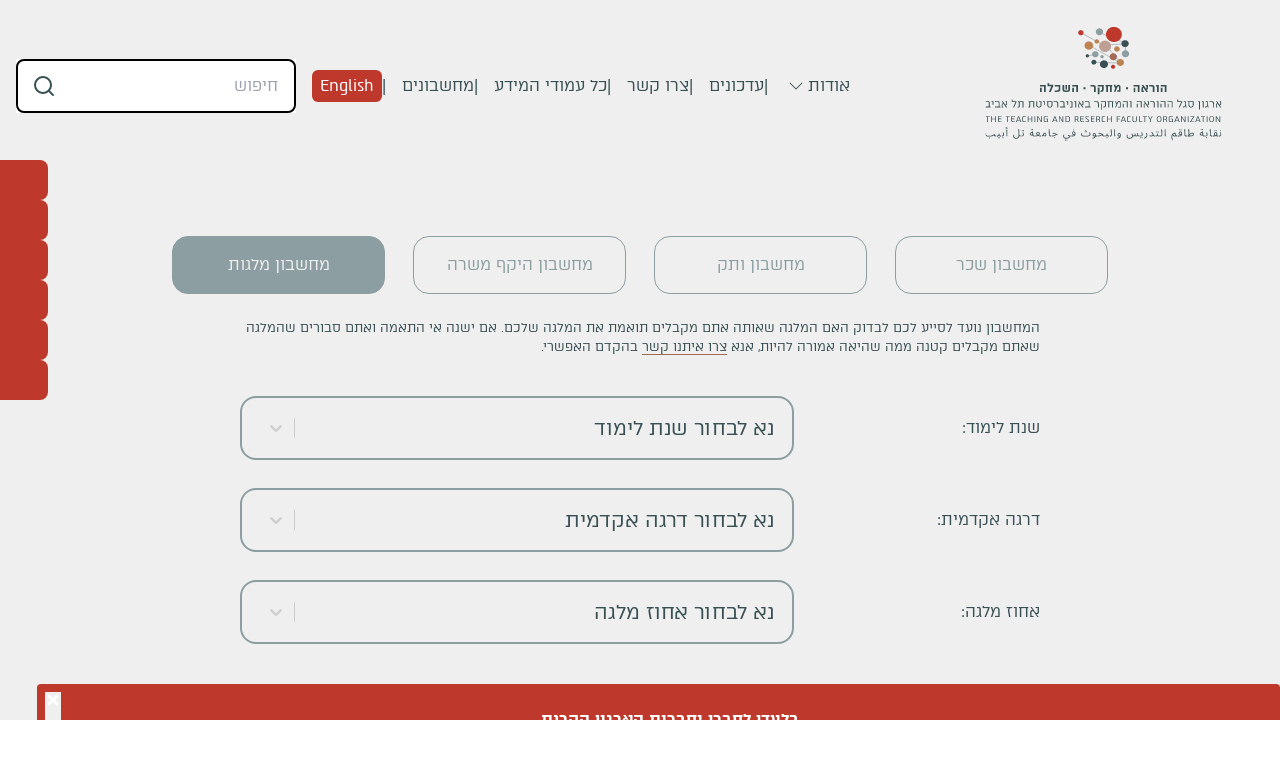

--- FILE ---
content_type: text/html; charset=utf-8
request_url: https://segel.org.il/%D7%9E%D7%97%D7%A9%D7%91%D7%95%D7%A0%D7%99%D7%9D/%D7%9E%D7%97%D7%A9%D7%91%D7%95%D7%9F-%D7%9E%D7%9C%D7%92%D7%95%D7%AA
body_size: 11928
content:
<!DOCTYPE html><html lang="he"><head><meta charSet="utf-8"/><meta name="viewport" content="width=device-width, initial-scale=1"/><link rel="preload" type="image" as="image" href="https://www.datocms-assets.com/116233/1703407065-logo.svg"/><link rel="preload" href="/fonts/atlas-regular-aaa.woff2" as="font" type="font/woff2" crossorigin="anonymous"/><link rel="preload" href="/fonts/atlas-bold-aaa.woff2" as="font" type="font/woff2" crossorigin="anonymous"/><link rel="stylesheet" href="/assets/tailwind-cGmGLp-6.css"/></head><body dir="rtl"><script>window.ENV = {"FRONTEND_URL":"https://segel.org.il"}</script><div class="app-wrapper bg-light text-blue text-sans grid grid-rows-app-wrapper"><div><a class="rounded-2xl bg-blue text-light absolute top-[-10000px] w-[1px] h-[1px] overflow-hidden 
          focus:absolute focus:w-fit focus:h-auto focus:top-1 rtl:right-1 ltr:left-1 px-2 py-4 z-[30000]" href="#main-content">דילוג לתוכן</a></div><header class="w-full mx-auto grid justify-items-center h-fit"><div class="mx-auto w-full p-4 grid gap-x-8 items-center"><div class="md:hidden grid grid-cols-1fr-auto-1fr items-start"><div class="w-8"></div><a class="w-fit" data-discover="true" href="/"><img src="https://www.datocms-assets.com/116233/1703407065-logo.svg" aria-label="ארגון סגל ההוראה והמחקר באוניברסיטת תל אביב" alt="ארגון סגל ההוראה והמחקר באוניברסיטת תל אביב" class="max-w-full md:min-w-[250px]" loading="eager" width="321" height="140"/></a><!--$--><button class="h-9 w-9 hover:bg-opacity-20 text-dark text-4xl cursor-pointer justify-center items-center flex lg:hidden justify-self-end" aria-label="Mobile menu" type="button" aria-haspopup="dialog" aria-expanded="false" aria-controls="radix-:R3cl5:" data-state="closed"><svg stroke="currentColor" fill="currentColor" stroke-width="0" viewBox="0 0 448 512" height="1em" width="1em" xmlns="http://www.w3.org/2000/svg"><path d="M16 132h416c8.837 0 16-7.163 16-16V76c0-8.837-7.163-16-16-16H16C7.163 60 0 67.163 0 76v40c0 8.837 7.163 16 16 16zm0 160h416c8.837 0 16-7.163 16-16v-40c0-8.837-7.163-16-16-16H16c-8.837 0-16 7.163-16 16v40c0 8.837 7.163 16 16 16zm0 160h416c8.837 0 16-7.163 16-16v-40c0-8.837-7.163-16-16-16H16c-8.837 0-16 7.163-16 16v40c0 8.837 7.163 16 16 16z"></path></svg></button><!--/$--></div><div class="hidden md:grid grid-cols-1fr-auto items-center"><a class="w-fit" data-discover="true" href="/"><img src="https://www.datocms-assets.com/116233/1703407065-logo.svg" aria-label="ארגון סגל ההוראה והמחקר באוניברסיטת תל אביב" alt="ארגון סגל ההוראה והמחקר באוניברסיטת תל אביב" class="max-w-full md:min-w-[250px]" loading="eager" width="321" height="140"/></a><div class="grid grid-cols-1fr-auto gap-x-4 items-center"><ul class="max-md:grid md:flex h-fit gap-y-4 gap-x-4 md:flex-wrap w-full md:justify-items-center items-center "><li class="max-md:hidden"><button aria-label="אודות" type="button" id="radix-:R4mkl5:" aria-haspopup="menu" aria-expanded="false" data-state="closed"><div class="grid grid-cols-3-auto gap-x-1 items-center separator">אודות<!-- --> <svg stroke="currentColor" fill="currentColor" stroke-width="0" viewBox="0 0 16 16" height="1em" width="1em" xmlns="http://www.w3.org/2000/svg"><path fill-rule="evenodd" d="M1.646 4.646a.5.5 0 01.708 0L8 10.293l5.646-5.647a.5.5 0 01.708.708l-6 6a.5.5 0 01-.708 0l-6-6a.5.5 0 010-.708z" clip-rule="evenodd"></path></svg></div></button></li><li class="md:hidden"><a class=" w-full block !text-start " data-discover="true" href="/info-page/אודות_הארגון"><span class="underline-animate">אודות הארגון</span></a></li><li class="md:hidden"><a class=" w-full block !text-start " data-discover="true" href="/info-page/על_הוועד"><span class="underline-animate">על הוועד</span></a></li><li class="md:hidden"><a class=" w-full block !text-start " data-discover="true" href="/info-page/תקנון_הארגון"><span class="underline-animate">תקנון הארגון</span></a></li><li><a class=" w-full block  md:separator" data-discover="true" href="/עדכונים"><span class="underline-animate">עדכונים</span></a></li><li><a class=" w-full block  md:separator" data-discover="true" href="/צרו_קשר"><span class="underline-animate">צרו קשר</span></a></li><li><a class=" w-full block  md:separator" data-discover="true" href="/כל_עמודי_המידע"><span class="underline-animate">כל עמודי המידע</span></a></li><li><a class=" w-full block  md:separator" data-discover="true" href="/calculators"><span class="underline-animate">מחשבונים</span></a></li><li><a class=" w-full block  text-white bg-red px-2 py-1 rounded-md" data-discover="true" href="/en"><span>English</span></a></li></ul><div class="relative bg-white"><a href="/חיפוש/" class="absolute select-none left-4 bg-white  top-1/2 -translate-y-1/2 "><svg xmlns="http://www.w3.org/2000/svg" width="24" height="24" viewBox="0 0 24 24" fill="none" stroke="currentColor" stroke-width="2" stroke-linecap="round" stroke-linejoin="round"><circle cx="11" cy="11" r="8"></circle><path d="m21 21-4.3-4.3"></path></svg></a><div class="ais-SearchBox  border-black border-2 w-full min-w-full md:max-w-[290px] focus:ring-0 rounded-lg bg-white focus:border-0 focus:!outline-none outline-white pl-8"><form action="" class="ais-SearchBox-form" novalidate="" role="search"><input class="ais-SearchBox-input py-[13px] px-4 rounded-lg outline-line !w-full bg-white border-none focus:outline-none focus:ring-none" aria-label="Search" autoComplete="off" autoCorrect="off" autoCapitalize="off" placeholder="חיפוש" spellcheck="false" maxLength="512" type="search" value=""/><button class="ais-SearchBox-submit" type="submit" title="Submit the search query"><svg class="ais-SearchBox-submitIcon hidden" width="10" height="10" viewBox="0 0 40 40" aria-hidden="true"><path d="M26.804 29.01c-2.832 2.34-6.465 3.746-10.426 3.746C7.333 32.756 0 25.424 0 16.378 0 7.333 7.333 0 16.378 0c9.046 0 16.378 7.333 16.378 16.378 0 3.96-1.406 7.594-3.746 10.426l10.534 10.534c.607.607.61 1.59-.004 2.202-.61.61-1.597.61-2.202.004L26.804 29.01zm-10.426.627c7.323 0 13.26-5.936 13.26-13.26 0-7.32-5.937-13.257-13.26-13.257C9.056 3.12 3.12 9.056 3.12 16.378c0 7.323 5.936 13.26 13.258 13.26z"></path></svg></button><button class="ais-SearchBox-reset" type="reset" title="Clear the search query" hidden=""><svg class="ais-SearchBox-resetIcon hidden" viewBox="0 0 20 20" width="10" height="10" aria-hidden="true"><path d="M8.114 10L.944 2.83 0 1.885 1.886 0l.943.943L10 8.113l7.17-7.17.944-.943L20 1.886l-.943.943-7.17 7.17 7.17 7.17.943.944L18.114 20l-.943-.943-7.17-7.17-7.17 7.17-.944.943L0 18.114l.943-.943L8.113 10z"></path></svg></button><span class="ais-SearchBox-loadingIndicator hidden" hidden=""><svg aria-label="Results are loading" width="16" height="16" viewBox="0 0 38 38" stroke="#444" class="ais-SearchBox-loadingIcon hidden" aria-hidden="true"><g fill="none" fill-rule="evenodd"><g transform="translate(1 1)" stroke-width="2"><circle stroke-opacity=".5" cx="18" cy="18" r="18"></circle><path d="M36 18c0-9.94-8.06-18-18-18"><animateTransform attributeName="transform" type="rotate" from="0 18 18" to="360 18 18" dur="1s" repeatCount="indefinite"></animateTransform></path></g></g></svg></span></form></div></div></div></div></div></header><main id="main-content" class="w-full bg-background"><div class="mx-auto h-full"><article class="grid max-w-[1200px] my-0 mx-auto pt-0 pb-7 px-4 grid-cols-1 gap-x-10 " id="main-content" style="max-width:968px;padding-bottom:40px"><ul class="list-none grid md:grid-cols-4 gap-x-7 md:mt-16 p-0 max-md:grid-cols-2 max-md:grid-rows-2 max-md:gap-y-7 mt-4 max-sm:!gap-y-4"><li><a class="flex h-full justify-center items-center text-center text-gray border border-gray rounded-2xl sm:p-4 p-2 " data-discover="true" href="/calculators/מחשבון-שכר?employmentTeken=&amp;employmentWeeklyNonTeachingHours=&amp;employmentWeeklyTeachingHours=&amp;employmentSemestrialHours=&amp;employmentRate=&amp;seniorityTeken=&amp;seniorityMilitaryServiceYears=&amp;seniorityCalculationMonth=11&amp;seniorityCalculationYear=2025&amp;seniorityHasBachelorsDegree=&amp;seniorityHasMastersDegree=&amp;seniorityBachelorsDegreeMonth=&amp;seniorityBachelorsDegreeYear=&amp;seniorityMastersDegreeMonth=11&amp;seniorityMastersDegreeYear=2025&amp;seniorityYears=&amp;scholarshipYear=&amp;scholarshipRank=&amp;scholarshipPercent=&amp;salaryCalculationMonth=11&amp;salaryCalculationYear=2025&amp;salaryWorkStartMonth=11&amp;salaryWorkStartYear=2025&amp;salaryWeeklyTeachingHours=&amp;salaryTeken=">מחשבון שכר</a></li><li><a class="flex h-full justify-center items-center text-center text-gray border border-gray rounded-2xl sm:p-4 p-2 " data-discover="true" href="/calculators/מחשבון-ותק?employmentTeken=&amp;employmentWeeklyNonTeachingHours=&amp;employmentWeeklyTeachingHours=&amp;employmentSemestrialHours=&amp;employmentRate=&amp;seniorityTeken=&amp;seniorityMilitaryServiceYears=&amp;seniorityCalculationMonth=11&amp;seniorityCalculationYear=2025&amp;seniorityHasBachelorsDegree=&amp;seniorityHasMastersDegree=&amp;seniorityBachelorsDegreeMonth=&amp;seniorityBachelorsDegreeYear=&amp;seniorityMastersDegreeMonth=11&amp;seniorityMastersDegreeYear=2025&amp;seniorityYears=&amp;scholarshipYear=&amp;scholarshipRank=&amp;scholarshipPercent=&amp;salaryCalculationMonth=11&amp;salaryCalculationYear=2025&amp;salaryWorkStartMonth=11&amp;salaryWorkStartYear=2025&amp;salaryWeeklyTeachingHours=&amp;salaryTeken=">מחשבון ותק</a></li><li><a class="flex h-full justify-center items-center text-center text-gray border border-gray rounded-2xl sm:p-4 p-2 " data-discover="true" href="/calculators/מחשבון-היקף-משרה?employmentTeken=&amp;employmentWeeklyNonTeachingHours=&amp;employmentWeeklyTeachingHours=&amp;employmentSemestrialHours=&amp;employmentRate=&amp;seniorityTeken=&amp;seniorityMilitaryServiceYears=&amp;seniorityCalculationMonth=11&amp;seniorityCalculationYear=2025&amp;seniorityHasBachelorsDegree=&amp;seniorityHasMastersDegree=&amp;seniorityBachelorsDegreeMonth=&amp;seniorityBachelorsDegreeYear=&amp;seniorityMastersDegreeMonth=11&amp;seniorityMastersDegreeYear=2025&amp;seniorityYears=&amp;scholarshipYear=&amp;scholarshipRank=&amp;scholarshipPercent=&amp;salaryCalculationMonth=11&amp;salaryCalculationYear=2025&amp;salaryWorkStartMonth=11&amp;salaryWorkStartYear=2025&amp;salaryWeeklyTeachingHours=&amp;salaryTeken=">מחשבון היקף משרה</a></li><li><a class="flex h-full justify-center items-center text-center text-gray border border-gray rounded-2xl sm:p-4 p-2 bg-gray !text-light" data-discover="true" href="/calculators/מחשבון-מלגות?employmentTeken=&amp;employmentWeeklyNonTeachingHours=&amp;employmentWeeklyTeachingHours=&amp;employmentSemestrialHours=&amp;employmentRate=&amp;seniorityTeken=&amp;seniorityMilitaryServiceYears=&amp;seniorityCalculationMonth=11&amp;seniorityCalculationYear=2025&amp;seniorityHasBachelorsDegree=&amp;seniorityHasMastersDegree=&amp;seniorityBachelorsDegreeMonth=&amp;seniorityBachelorsDegreeYear=&amp;seniorityMastersDegreeMonth=11&amp;seniorityMastersDegreeYear=2025&amp;seniorityYears=&amp;scholarshipYear=&amp;scholarshipRank=&amp;scholarshipPercent=&amp;salaryCalculationMonth=11&amp;salaryCalculationYear=2025&amp;salaryWorkStartMonth=11&amp;salaryWorkStartYear=2025&amp;salaryWeeklyTeachingHours=&amp;salaryTeken=">מחשבון מלגות</a></li></ul><article class="grid max-w-[1200px] my-0 mx-auto pt-0 pb-7 px-4 grid-cols-1 gap-x-10 " id="main-content" style="max-width:800px;margin-top:24px;padding:0"><div><small class="block mb-10">המחשבון נועד לסייע לכם לבדוק האם המלגה שאותה אתם מקבלים תואמת את המלגה שלכם. אם ישנה אי התאמה ואתם סבורים שהמלגה שאתם מקבלים קטנה ממה שהיאה אמורה להיות, אנא<!-- --> <a rel="noopener noreferrer" class="border-b border-brown" data-discover="true" href="/צרו_קשר" target="_blank">צרו איתנו קשר</a> <!-- -->בהקדם האפשרי.</small><div class="grid sm:gap-x-6 sm:grid-cols-[2fr,5fr] gap-y-7 items-center grid-cols-1"><label for="scholarshipYear">שנת לימוד:</label><style data-emotion="css b62m3t-container">.css-b62m3t-container{position:relative;box-sizing:border-box;}</style><div class="!py-0 css-b62m3t-container" id="scholarshipYear"><style data-emotion="css 7pg0cj-a11yText">.css-7pg0cj-a11yText{z-index:9999;border:0;clip:rect(1px, 1px, 1px, 1px);height:1px;width:1px;position:absolute;overflow:hidden;padding:0;white-space:nowrap;}</style><span id="react-select-subject-live-region" class="css-7pg0cj-a11yText"></span><span aria-live="polite" aria-atomic="false" aria-relevant="additions text" role="log" class="css-7pg0cj-a11yText"></span><style data-emotion="css eqjgba-control">.css-eqjgba-control{-webkit-align-items:center;-webkit-box-align:center;-ms-flex-align:center;align-items:center;cursor:default;display:-webkit-box;display:-webkit-flex;display:-ms-flexbox;display:flex;-webkit-box-flex-wrap:wrap;-webkit-flex-wrap:wrap;-ms-flex-wrap:wrap;flex-wrap:wrap;-webkit-box-pack:justify;-webkit-justify-content:space-between;justify-content:space-between;min-height:38px;outline:0!important;position:relative;-webkit-transition:all 100ms;transition:all 100ms;background-color:transparent;border-color:hsl(0, 0%, 80%);border-radius:16px;border-style:solid;border-width:1px;box-sizing:border-box;padding:8px 16px;border:2px solid #8d9ea2;font-size:1.25rem;}.css-eqjgba-control:hover{border-color:hsl(0, 0%, 70%);}.css-eqjgba-control:active{border-color:#ccc;}.css-eqjgba-control:hover{border-color:#ccc;box-shadow:0 0 0 1px #ccc;}</style><div class="!border-2 !border-wideGray rounded-2xl p-4 !py-3 hover:!border-2 hover:!border-gray css-eqjgba-control"><style data-emotion="css 8akrpk">.css-8akrpk{-webkit-align-items:center;-webkit-box-align:center;-ms-flex-align:center;align-items:center;display:grid;-webkit-flex:1;-ms-flex:1;flex:1;-webkit-box-flex-wrap:wrap;-webkit-flex-wrap:wrap;-ms-flex-wrap:wrap;flex-wrap:wrap;-webkit-overflow-scrolling:touch;position:relative;overflow:hidden;padding:0;box-sizing:border-box;}</style><div class="css-8akrpk"><style data-emotion="css 1iy1pvm-placeholder">.css-1iy1pvm-placeholder{grid-area:1/1/2/3;color:#384f54;margin-left:2px;margin-right:2px;box-sizing:border-box;line-height:normal;}</style><div class="css-1iy1pvm-placeholder" id="react-select-subject-placeholder">נא לבחור שנת לימוד</div><style data-emotion="css 19bb58m">.css-19bb58m{visibility:visible;-webkit-flex:1 1 auto;-ms-flex:1 1 auto;flex:1 1 auto;display:inline-grid;grid-area:1/1/2/3;grid-template-columns:0 min-content;margin:2px;padding-bottom:2px;padding-top:2px;color:hsl(0, 0%, 20%);box-sizing:border-box;}.css-19bb58m:after{content:attr(data-value) " ";visibility:hidden;white-space:pre;grid-area:1/2;font:inherit;min-width:2px;border:0;margin:0;outline:0;padding:0;}</style><div class="!py-0 !text-text !border-0 !outline-none !shadow-none css-19bb58m" data-value=""><input class="" style="label:input;color:inherit;background:0;opacity:1;width:100%;grid-area:1 / 2;font:inherit;min-width:2px;border:0;margin:0;outline:0;padding:0" autoCapitalize="none" autoComplete="off" autoCorrect="off" id="react-select-subject-input" spellcheck="false" tabindex="0" type="text" aria-autocomplete="list" aria-expanded="false" aria-haspopup="true" role="combobox" aria-activedescendant="" aria-describedby="react-select-subject-placeholder" value=""/></div></div><style data-emotion="css 1wy0on6">.css-1wy0on6{-webkit-align-items:center;-webkit-box-align:center;-ms-flex-align:center;align-items:center;-webkit-align-self:stretch;-ms-flex-item-align:stretch;align-self:stretch;display:-webkit-box;display:-webkit-flex;display:-ms-flexbox;display:flex;-webkit-flex-shrink:0;-ms-flex-negative:0;flex-shrink:0;box-sizing:border-box;}</style><div class="css-1wy0on6"><style data-emotion="css 1u9des2-indicatorSeparator">.css-1u9des2-indicatorSeparator{-webkit-align-self:stretch;-ms-flex-item-align:stretch;align-self:stretch;width:1px;background-color:hsl(0, 0%, 80%);margin-bottom:8px;margin-top:8px;box-sizing:border-box;}</style><span class="css-1u9des2-indicatorSeparator"></span><style data-emotion="css 1xc3v61-indicatorContainer">.css-1xc3v61-indicatorContainer{display:-webkit-box;display:-webkit-flex;display:-ms-flexbox;display:flex;-webkit-transition:color 150ms;transition:color 150ms;color:hsl(0, 0%, 80%);padding:8px;box-sizing:border-box;}.css-1xc3v61-indicatorContainer:hover{color:hsl(0, 0%, 60%);}</style><div class="css-1xc3v61-indicatorContainer" aria-hidden="true"><style data-emotion="css 8mmkcg">.css-8mmkcg{display:inline-block;fill:currentColor;line-height:1;stroke:currentColor;stroke-width:0;}</style><svg height="20" width="20" viewBox="0 0 20 20" aria-hidden="true" focusable="false" class="css-8mmkcg"><path d="M4.516 7.548c0.436-0.446 1.043-0.481 1.576 0l3.908 3.747 3.908-3.747c0.533-0.481 1.141-0.446 1.574 0 0.436 0.445 0.408 1.197 0 1.615-0.406 0.418-4.695 4.502-4.695 4.502-0.217 0.223-0.502 0.335-0.787 0.335s-0.57-0.112-0.789-0.335c0 0-4.287-4.084-4.695-4.502s-0.436-1.17 0-1.615z"></path></svg></div></div></div></div><style>

          @media only screen and (max-width: 640px) {
            label {
              margin-bottom: -16px;
            }
          }
        </style><label for="scholarshipRank">דרגה אקדמית:</label><style data-emotion="css b62m3t-container">.css-b62m3t-container{position:relative;box-sizing:border-box;}</style><div class="!py-0 css-b62m3t-container" id="scholarshipRank"><style data-emotion="css 7pg0cj-a11yText">.css-7pg0cj-a11yText{z-index:9999;border:0;clip:rect(1px, 1px, 1px, 1px);height:1px;width:1px;position:absolute;overflow:hidden;padding:0;white-space:nowrap;}</style><span id="react-select-subject-live-region" class="css-7pg0cj-a11yText"></span><span aria-live="polite" aria-atomic="false" aria-relevant="additions text" role="log" class="css-7pg0cj-a11yText"></span><style data-emotion="css eqjgba-control">.css-eqjgba-control{-webkit-align-items:center;-webkit-box-align:center;-ms-flex-align:center;align-items:center;cursor:default;display:-webkit-box;display:-webkit-flex;display:-ms-flexbox;display:flex;-webkit-box-flex-wrap:wrap;-webkit-flex-wrap:wrap;-ms-flex-wrap:wrap;flex-wrap:wrap;-webkit-box-pack:justify;-webkit-justify-content:space-between;justify-content:space-between;min-height:38px;outline:0!important;position:relative;-webkit-transition:all 100ms;transition:all 100ms;background-color:transparent;border-color:hsl(0, 0%, 80%);border-radius:16px;border-style:solid;border-width:1px;box-sizing:border-box;padding:8px 16px;border:2px solid #8d9ea2;font-size:1.25rem;}.css-eqjgba-control:hover{border-color:hsl(0, 0%, 70%);}.css-eqjgba-control:active{border-color:#ccc;}.css-eqjgba-control:hover{border-color:#ccc;box-shadow:0 0 0 1px #ccc;}</style><div class="!border-2 !border-wideGray rounded-2xl p-4 !py-3 hover:!border-2 hover:!border-gray css-eqjgba-control"><style data-emotion="css 8akrpk">.css-8akrpk{-webkit-align-items:center;-webkit-box-align:center;-ms-flex-align:center;align-items:center;display:grid;-webkit-flex:1;-ms-flex:1;flex:1;-webkit-box-flex-wrap:wrap;-webkit-flex-wrap:wrap;-ms-flex-wrap:wrap;flex-wrap:wrap;-webkit-overflow-scrolling:touch;position:relative;overflow:hidden;padding:0;box-sizing:border-box;}</style><div class="css-8akrpk"><style data-emotion="css 1iy1pvm-placeholder">.css-1iy1pvm-placeholder{grid-area:1/1/2/3;color:#384f54;margin-left:2px;margin-right:2px;box-sizing:border-box;line-height:normal;}</style><div class="css-1iy1pvm-placeholder" id="react-select-subject-placeholder">נא לבחור דרגה אקדמית</div><style data-emotion="css 19bb58m">.css-19bb58m{visibility:visible;-webkit-flex:1 1 auto;-ms-flex:1 1 auto;flex:1 1 auto;display:inline-grid;grid-area:1/1/2/3;grid-template-columns:0 min-content;margin:2px;padding-bottom:2px;padding-top:2px;color:hsl(0, 0%, 20%);box-sizing:border-box;}.css-19bb58m:after{content:attr(data-value) " ";visibility:hidden;white-space:pre;grid-area:1/2;font:inherit;min-width:2px;border:0;margin:0;outline:0;padding:0;}</style><div class="!py-0 !text-text !border-0 !outline-none !shadow-none css-19bb58m" data-value=""><input class="" style="label:input;color:inherit;background:0;opacity:1;width:100%;grid-area:1 / 2;font:inherit;min-width:2px;border:0;margin:0;outline:0;padding:0" autoCapitalize="none" autoComplete="off" autoCorrect="off" id="react-select-subject-input" spellcheck="false" tabindex="0" type="text" aria-autocomplete="list" aria-expanded="false" aria-haspopup="true" role="combobox" aria-activedescendant="" aria-describedby="react-select-subject-placeholder" value=""/></div></div><style data-emotion="css 1wy0on6">.css-1wy0on6{-webkit-align-items:center;-webkit-box-align:center;-ms-flex-align:center;align-items:center;-webkit-align-self:stretch;-ms-flex-item-align:stretch;align-self:stretch;display:-webkit-box;display:-webkit-flex;display:-ms-flexbox;display:flex;-webkit-flex-shrink:0;-ms-flex-negative:0;flex-shrink:0;box-sizing:border-box;}</style><div class="css-1wy0on6"><style data-emotion="css 1u9des2-indicatorSeparator">.css-1u9des2-indicatorSeparator{-webkit-align-self:stretch;-ms-flex-item-align:stretch;align-self:stretch;width:1px;background-color:hsl(0, 0%, 80%);margin-bottom:8px;margin-top:8px;box-sizing:border-box;}</style><span class="css-1u9des2-indicatorSeparator"></span><style data-emotion="css 1xc3v61-indicatorContainer">.css-1xc3v61-indicatorContainer{display:-webkit-box;display:-webkit-flex;display:-ms-flexbox;display:flex;-webkit-transition:color 150ms;transition:color 150ms;color:hsl(0, 0%, 80%);padding:8px;box-sizing:border-box;}.css-1xc3v61-indicatorContainer:hover{color:hsl(0, 0%, 60%);}</style><div class="css-1xc3v61-indicatorContainer" aria-hidden="true"><style data-emotion="css 8mmkcg">.css-8mmkcg{display:inline-block;fill:currentColor;line-height:1;stroke:currentColor;stroke-width:0;}</style><svg height="20" width="20" viewBox="0 0 20 20" aria-hidden="true" focusable="false" class="css-8mmkcg"><path d="M4.516 7.548c0.436-0.446 1.043-0.481 1.576 0l3.908 3.747 3.908-3.747c0.533-0.481 1.141-0.446 1.574 0 0.436 0.445 0.408 1.197 0 1.615-0.406 0.418-4.695 4.502-4.695 4.502-0.217 0.223-0.502 0.335-0.787 0.335s-0.57-0.112-0.789-0.335c0 0-4.287-4.084-4.695-4.502s-0.436-1.17 0-1.615z"></path></svg></div></div></div></div><style>

          @media only screen and (max-width: 640px) {
            label {
              margin-bottom: -16px;
            }
          }
        </style><label for="scholarshipPercent">אחוז מלגה:</label><style data-emotion="css b62m3t-container">.css-b62m3t-container{position:relative;box-sizing:border-box;}</style><div class="!py-0 css-b62m3t-container" id="scholarshipPercent"><style data-emotion="css 7pg0cj-a11yText">.css-7pg0cj-a11yText{z-index:9999;border:0;clip:rect(1px, 1px, 1px, 1px);height:1px;width:1px;position:absolute;overflow:hidden;padding:0;white-space:nowrap;}</style><span id="react-select-subject-live-region" class="css-7pg0cj-a11yText"></span><span aria-live="polite" aria-atomic="false" aria-relevant="additions text" role="log" class="css-7pg0cj-a11yText"></span><style data-emotion="css eqjgba-control">.css-eqjgba-control{-webkit-align-items:center;-webkit-box-align:center;-ms-flex-align:center;align-items:center;cursor:default;display:-webkit-box;display:-webkit-flex;display:-ms-flexbox;display:flex;-webkit-box-flex-wrap:wrap;-webkit-flex-wrap:wrap;-ms-flex-wrap:wrap;flex-wrap:wrap;-webkit-box-pack:justify;-webkit-justify-content:space-between;justify-content:space-between;min-height:38px;outline:0!important;position:relative;-webkit-transition:all 100ms;transition:all 100ms;background-color:transparent;border-color:hsl(0, 0%, 80%);border-radius:16px;border-style:solid;border-width:1px;box-sizing:border-box;padding:8px 16px;border:2px solid #8d9ea2;font-size:1.25rem;}.css-eqjgba-control:hover{border-color:hsl(0, 0%, 70%);}.css-eqjgba-control:active{border-color:#ccc;}.css-eqjgba-control:hover{border-color:#ccc;box-shadow:0 0 0 1px #ccc;}</style><div class="!border-2 !border-wideGray rounded-2xl p-4 !py-3 hover:!border-2 hover:!border-gray css-eqjgba-control"><style data-emotion="css 8akrpk">.css-8akrpk{-webkit-align-items:center;-webkit-box-align:center;-ms-flex-align:center;align-items:center;display:grid;-webkit-flex:1;-ms-flex:1;flex:1;-webkit-box-flex-wrap:wrap;-webkit-flex-wrap:wrap;-ms-flex-wrap:wrap;flex-wrap:wrap;-webkit-overflow-scrolling:touch;position:relative;overflow:hidden;padding:0;box-sizing:border-box;}</style><div class="css-8akrpk"><style data-emotion="css 1iy1pvm-placeholder">.css-1iy1pvm-placeholder{grid-area:1/1/2/3;color:#384f54;margin-left:2px;margin-right:2px;box-sizing:border-box;line-height:normal;}</style><div class="css-1iy1pvm-placeholder" id="react-select-subject-placeholder">נא לבחור אחוז מלגה</div><style data-emotion="css 19bb58m">.css-19bb58m{visibility:visible;-webkit-flex:1 1 auto;-ms-flex:1 1 auto;flex:1 1 auto;display:inline-grid;grid-area:1/1/2/3;grid-template-columns:0 min-content;margin:2px;padding-bottom:2px;padding-top:2px;color:hsl(0, 0%, 20%);box-sizing:border-box;}.css-19bb58m:after{content:attr(data-value) " ";visibility:hidden;white-space:pre;grid-area:1/2;font:inherit;min-width:2px;border:0;margin:0;outline:0;padding:0;}</style><div class="!py-0 !text-text !border-0 !outline-none !shadow-none css-19bb58m" data-value=""><input class="" style="label:input;color:inherit;background:0;opacity:1;width:100%;grid-area:1 / 2;font:inherit;min-width:2px;border:0;margin:0;outline:0;padding:0" autoCapitalize="none" autoComplete="off" autoCorrect="off" id="react-select-subject-input" spellcheck="false" tabindex="0" type="text" aria-autocomplete="list" aria-expanded="false" aria-haspopup="true" role="combobox" aria-activedescendant="" aria-describedby="react-select-subject-placeholder" value=""/></div></div><style data-emotion="css 1wy0on6">.css-1wy0on6{-webkit-align-items:center;-webkit-box-align:center;-ms-flex-align:center;align-items:center;-webkit-align-self:stretch;-ms-flex-item-align:stretch;align-self:stretch;display:-webkit-box;display:-webkit-flex;display:-ms-flexbox;display:flex;-webkit-flex-shrink:0;-ms-flex-negative:0;flex-shrink:0;box-sizing:border-box;}</style><div class="css-1wy0on6"><style data-emotion="css 1u9des2-indicatorSeparator">.css-1u9des2-indicatorSeparator{-webkit-align-self:stretch;-ms-flex-item-align:stretch;align-self:stretch;width:1px;background-color:hsl(0, 0%, 80%);margin-bottom:8px;margin-top:8px;box-sizing:border-box;}</style><span class="css-1u9des2-indicatorSeparator"></span><style data-emotion="css 1xc3v61-indicatorContainer">.css-1xc3v61-indicatorContainer{display:-webkit-box;display:-webkit-flex;display:-ms-flexbox;display:flex;-webkit-transition:color 150ms;transition:color 150ms;color:hsl(0, 0%, 80%);padding:8px;box-sizing:border-box;}.css-1xc3v61-indicatorContainer:hover{color:hsl(0, 0%, 60%);}</style><div class="css-1xc3v61-indicatorContainer" aria-hidden="true"><style data-emotion="css 8mmkcg">.css-8mmkcg{display:inline-block;fill:currentColor;line-height:1;stroke:currentColor;stroke-width:0;}</style><svg height="20" width="20" viewBox="0 0 20 20" aria-hidden="true" focusable="false" class="css-8mmkcg"><path d="M4.516 7.548c0.436-0.446 1.043-0.481 1.576 0l3.908 3.747 3.908-3.747c0.533-0.481 1.141-0.446 1.574 0 0.436 0.445 0.408 1.197 0 1.615-0.406 0.418-4.695 4.502-4.695 4.502-0.217 0.223-0.502 0.335-0.787 0.335s-0.57-0.112-0.789-0.335c0 0-4.287-4.084-4.695-4.502s-0.436-1.17 0-1.615z"></path></svg></div></div></div></div><style>

          @media only screen and (max-width: 640px) {
            label {
              margin-bottom: -16px;
            }
          }
        </style></div></div></article></article><section aria-label="Notifications alt+T" tabindex="-1" aria-live="polite" aria-relevant="additions text" aria-atomic="false"></section></div></main><footer class="bg-footerBackground md:p-10 p-7"><div class="mx-auto w-full grid max-w-screen-2xl"></div><div class="grid grid-cols-1 lg:grid-cols-auto-1fr xl:grid-cols-auto-1fr-1fr gap-x-[60px] w-full max-w-[1400px] my-0 mx-auto gap-y-4 xl:gap-y-7"><div class="grid grid-cols-1 auto-rows-auto h-fit max-md:hidden"><a class="grid w-fit relative after:bg-blue after:absolute after:h-0.5 after:w-0 after:bottom-0 after:right-0 hover:after:w-full after:transition-all after:duration-300" data-discover="true" href="/צרו_קשר">&gt; <!-- -->צרו קשר</a><a class="grid w-fit relative after:bg-blue after:absolute after:h-0.5 after:w-0 after:bottom-0 after:right-0 hover:after:w-full after:transition-all after:duration-300" data-discover="true" href="/info-page/מדיניות_האתר">&gt; <!-- -->מדיניות האתר</a><a class="grid w-fit relative after:bg-blue after:absolute after:h-0.5 after:w-0 after:bottom-0 after:right-0 hover:after:w-full after:transition-all after:duration-300" data-discover="true" href="/info-page/נגישות">&gt; <!-- -->נגישות </a><a class="grid w-fit relative after:bg-blue after:absolute after:h-0.5 after:w-0 after:bottom-0 after:right-0 hover:after:w-full after:transition-all after:duration-300" data-discover="true" href="/calculators">&gt; <!-- -->מחשבונים</a></div><ul class="xl:fixed z-0 flex left-0 top-[160px] flex-wrap flex-row xl:flex-col gap-2"><li><a href="/cdn-cgi/l/email-protection#b5c6d0d2d0d9f5c6d0d2d0d99bdac7d29bdcd9" target="_blank" class="size-10 xl:pl-4 xl:pr-2 xl:bg-red grid place-items-center rounded-r-lg xl:w-fit text-white" aria-label="כתובת האימייל שלנו" data-state="closed"><figure class="object-contain w-6 h-6 text-gray xl:text-white flex"><svg xmlns="http://www.w3.org/2000/svg" viewBox="0 0 200 146" fill="none"><path d="M14.5833 0H185.417C193.467 0 200 6.53333 200 14.5833V131.25C200 135.118 198.464 138.827 195.729 141.562C192.994 144.297 189.284 145.833 185.417 145.833H14.5833C10.7156 145.833 7.00626 144.297 4.27136 141.562C1.53645 138.827 0 135.118 0 131.25L0 14.5833C0 6.53333 6.53333 0 14.5833 0ZM12.5 36.7667V131.25C12.5 132.4 13.4333 133.333 14.5833 133.333H185.417C185.969 133.333 186.499 133.114 186.89 132.723C187.281 132.332 187.5 131.803 187.5 131.25V36.7667L108.167 90.375C103.233 93.7083 96.7667 93.7083 91.8333 90.375L12.5 36.7667ZM12.5 14.5833V21.6833L98.8333 80.0167C99.1778 80.2495 99.5842 80.374 100 80.374C100.416 80.374 100.822 80.2495 101.167 80.0167L187.5 21.6833V14.5833C187.5 14.0308 187.281 13.5009 186.89 13.1102C186.499 12.7195 185.969 12.5 185.417 12.5H14.5833C14.0308 12.5 13.5009 12.7195 13.1102 13.1102C12.7195 13.5009 12.5 14.0308 12.5 14.5833Z" fill="currentColor"></path></svg></figure></a></li><li><a href="https://chat.whatsapp.com/Hdj6zp4mwxj9qtcRdQPL6V" target="_blank" class="size-10 xl:pl-4 xl:pr-2 xl:bg-red grid place-items-center rounded-r-lg xl:w-fit text-white" aria-label="קבוצת הוואטספ שלנו" data-state="closed"><figure class="object-contain w-6 h-6 text-gray xl:text-white flex"><svg xmlns="http://www.w3.org/2000/svg" viewBox="0 0 176 176" fill="none"><path d="M149.289 25.9297C132.922 9.52344 111.125 0.5 87.9609 0.5C40.1484 0.5 1.24219 39.4062 1.24219 87.2188C1.24219 102.492 5.22656 117.414 12.8047 130.578L0.5 175.5L46.4766 163.43C59.1328 170.344 73.3906 173.977 87.9219 173.977H87.9609C135.734 173.977 175.5 135.07 175.5 87.2578C175.5 64.0938 165.656 42.3359 149.289 25.9297ZM87.9609 159.367C74.9922 159.367 62.2969 155.891 51.2422 149.328L48.625 147.766L21.3594 154.914L28.625 128.313L26.9062 125.578C19.6797 114.094 15.8906 100.852 15.8906 87.2188C15.8906 47.4922 48.2344 15.1484 88 15.1484C107.258 15.1484 125.344 22.6484 138.937 36.2812C152.531 49.9141 160.891 68 160.852 87.2578C160.852 127.023 127.687 159.367 87.9609 159.367ZM127.492 105.383C125.344 104.289 114.68 99.0547 112.688 98.3516C110.695 97.6094 109.25 97.2578 107.805 99.4453C106.359 101.633 102.219 106.477 100.93 107.961C99.6797 109.406 98.3906 109.602 96.2422 108.508C83.5078 102.141 75.1484 97.1406 66.75 82.7266C64.5234 78.8984 68.9766 79.1719 73.1172 70.8906C73.8203 69.4453 73.4687 68.1953 72.9219 67.1016C72.375 66.0078 68.0391 55.3438 66.2422 51.0078C64.4844 46.7891 62.6875 47.375 61.3594 47.2969C60.1094 47.2188 58.6641 47.2188 57.2187 47.2188C55.7734 47.2188 53.4297 47.7656 51.4375 49.9141C49.4453 52.1016 43.8594 57.3359 43.8594 68C43.8594 78.6641 51.6328 88.9766 52.6875 90.4219C53.7813 91.8672 67.9609 113.742 89.7187 123.156C103.469 129.094 108.859 129.602 115.734 128.586C119.914 127.961 128.547 123.352 130.344 118.273C132.141 113.195 132.141 108.859 131.594 107.961C131.086 106.984 129.641 106.438 127.492 105.383Z" fill="currentColor"></path></svg></figure></a></li><li><button href="" target="_blank" class="size-10 xl:pl-4 xl:pr-2 xl:bg-red grid place-items-center rounded-r-lg xl:w-fit text-white" aria-label="הדפסת עמוד" data-state="closed"><figure class="object-contain w-6 h-6 text-gray xl:text-white flex"><svg xmlns="http://www.w3.org/2000/svg" viewBox="0 0 168 168" fill="none"><path d="M142.333 42.3333H134V0.666656H34V42.3333H25.6667C11.8833 42.3333 0.66667 53.55 0.66667 67.3333V125.667C0.66667 134.858 8.14167 142.333 17.3333 142.333H34V167.333H134V142.333H150.667C159.858 142.333 167.333 134.858 167.333 125.667V67.3333C167.333 53.55 156.117 42.3333 142.333 42.3333ZM50.6667 17.3333H117.333V42.3333H50.6667V17.3333ZM117.333 150.667H50.6667V117.333H117.333V150.667ZM150.667 125.667H134V100.667H34V125.667H17.3333V67.3333C17.3333 62.7417 21.075 59 25.6667 59H142.333C146.933 59 150.667 62.7417 150.667 67.3333V125.667Z" fill="currentColor"></path></svg></figure></button></li><li><a href="https://twitter.com/segelhmTA" target="_blank" class="size-10 xl:pl-4 xl:pr-2 xl:bg-red grid place-items-center rounded-r-lg xl:w-fit text-white" aria-label="הטוויטר שלנו" data-state="closed"><figure class="object-contain w-6 h-6 text-gray xl:text-white flex"><svg xmlns="http://www.w3.org/2000/svg" viewBox="0 0 200 164" fill="none"><path d="M179.441 41.2641C179.568 43.0406 179.568 44.8176 179.568 46.5941C179.568 100.782 138.325 163.218 62.9441 163.218C39.7207 163.218 18.1473 156.492 0 144.818C3.29961 145.198 6.47187 145.325 9.89844 145.325C29.0605 145.325 46.7004 138.853 60.7867 127.812C42.7664 127.432 27.6648 115.63 22.4617 99.3859C25 99.7664 27.5379 100.02 30.2031 100.02C33.8832 100.02 37.5637 99.5125 40.9898 98.6246C22.2082 94.8172 8.12148 78.3199 8.12148 58.3961V57.8887C13.5781 60.9344 19.9238 62.8379 26.6492 63.0914C15.6086 55.7309 8.37539 43.1676 8.37539 28.9543C8.37539 21.3402 10.4055 14.3605 13.959 8.26914C34.1367 33.1422 64.4668 49.3855 98.4766 51.1625C97.8422 48.1168 97.4613 44.9445 97.4613 41.7719C97.4613 19.1828 115.736 0.782032 138.451 0.782032C150.253 0.782032 160.913 5.73125 168.4 13.7262C177.664 11.9496 186.547 8.52305 194.416 3.82774C191.37 13.3457 184.898 21.3406 176.395 26.4164C184.644 25.5285 192.639 23.2437 199.999 20.0715C194.416 28.193 187.436 35.4262 179.441 41.2641Z" fill="currentColor"></path></svg></figure></a></li><li><a href="https://www.facebook.com/segelhmTA" target="_blank" class="size-10 xl:pl-4 xl:pr-2 xl:bg-red grid place-items-center rounded-r-lg xl:w-fit text-white" aria-label="הפייסבוק שלנו" data-state="closed"><figure class="object-contain w-6 h-6 text-gray xl:text-white flex"><svg xmlns="http://www.w3.org/2000/svg" viewBox="0 0 200 200" fill="none"><path d="M146.539 112.5L152.094 76.3047H117.363V52.8164C117.363 42.9141 122.215 33.2617 137.77 33.2617H153.559V2.44531C153.559 2.44531 139.23 0 125.531 0C96.9297 0 78.2344 17.3359 78.2344 48.7188V76.3047H46.4414V112.5H78.2344V200H117.363V112.5H146.539Z" fill="currentColor"></path></svg></figure></a></li><li><a href="https://www.instagram.com/segelhmta?utm_source=ig_web_button_share_sheet&amp;igsh=ZDNlZDc0MzIxNw==" target="_blank" class="size-10 xl:pl-4 xl:pr-2 xl:bg-red grid place-items-center rounded-r-lg xl:w-fit text-white" aria-label="האינסטגרם שלנו" data-state="closed"><figure class="object-contain w-6 h-6 text-gray xl:text-white flex"><svg xmlns="http://www.w3.org/2000/svg" xmlns:xlink="http://www.w3.org/1999/xlink" viewBox="0 0 448 512"><path fill="currentColor" d="M224.1 141c-63.6 0-114.9 51.3-114.9 114.9s51.3 114.9 114.9 114.9S339 319.5 339 255.9 287.7 141 224.1 141zm0 189.6c-41.1 0-74.7-33.5-74.7-74.7s33.5-74.7 74.7-74.7 74.7 33.5 74.7 74.7-33.6 74.7-74.7 74.7zm146.4-194.3c0 14.9-12 26.8-26.8 26.8-14.9 0-26.8-12-26.8-26.8s12-26.8 26.8-26.8 26.8 12 26.8 26.8zm76.1 27.2c-1.7-35.9-9.9-67.7-36.2-93.9-26.2-26.2-58-34.4-93.9-36.2-37-2.1-147.9-2.1-184.9 0-35.8 1.7-67.6 9.9-93.9 36.1s-34.4 58-36.2 93.9c-2.1 37-2.1 147.9 0 184.9 1.7 35.9 9.9 67.7 36.2 93.9s58 34.4 93.9 36.2c37 2.1 147.9 2.1 184.9 0 35.9-1.7 67.7-9.9 93.9-36.2 26.2-26.2 34.4-58 36.2-93.9 2.1-37 2.1-147.8 0-184.8zM398.8 388c-7.8 19.6-22.9 34.7-42.6 42.6-29.5 11.7-99.5 9-132.1 9s-102.7 2.6-132.1-9c-19.6-7.8-34.7-22.9-42.6-42.6-11.7-29.5-9-99.5-9-132.1s-2.6-102.7 9-132.1c7.8-19.6 22.9-34.7 42.6-42.6 29.5-11.7 99.5-9 132.1-9s102.7-2.6 132.1 9c19.6 7.8 34.7 22.9 42.6 42.6 11.7 29.5 9 99.5 9 132.1s2.7 102.7-9 132.1z"></path></svg></figure></a></li></ul><div class="grid grid-rows-auto-1fr gap-y-2 max-md:hidden"><a data-discover="true" href="/צרו_קשר"><b>צרו קשר</b></a><div class="grid grid-cols-2-auto gap-y-2 gap-x-2 w-max auto-rows-auto h-fit"><span class="break-keep leading-4">טלפון<!-- -->:</span><a href="tel:03-6408186" class=" grid w-fit underline-animate h-fit leading-4">03-6408186</a><span class="break-keep leading-4">פקס<!-- -->:</span><a href="tel:03-6406214" class=" grid w-fit underline-animate h-fit leading-4">03-6406214</a><span class="break-keep leading-4">אימייל<!-- -->:</span><a href="/cdn-cgi/l/email-protection#60130507050c20130507050c4e0f12074e090c" class=" grid w-fit underline-animate h-fit leading-4"><span class="__cf_email__" data-cfemail="33405654565f73405654565f1d5c41541d5a5f">[email&#160;protected]</span></a></div></div><div class="grid grid-rows-auto-1fr gap-y-1"><div><div class="prose-a:no-underline"><p><b id="bigbig">ארגון סגל ההוראה והמחקר באוניברסיטת תל אביב</b><br /><a href="https://goo.gl/maps/mTo4JUXPYiUr2xAw5" aria-label="הכתובת של הארגון" target="_blank" rel="noopener noreferrer">קרית האוניברסיטה, ת.ד. 39040, תל אביב &ndash; יפו 6997801<br /><small>(משרדי הארגון - בבניין קרטר (בצמוד למוזירון ״אנו״), משרדי ועד העובדים)</small></a></p>
<div class="mt-10">&copy;<span>&nbsp;</span><small>זכויות יוצרים: התוכן מוגש בכפוף לרישיון ייחוס &ndash;<span>&nbsp;</span><a href="https://creativecommons.org/licenses/by-nc-sa/2.5/il/" target="_blank" rel="noopener noreferrer">שימוש לא מסחרי &ndash; שיתוף זהה 2.5 ישראל (CC BY-NC-SA 2.5 IL)</a></small></div></div></div><div class="onezero" style="width:100%;display:grid;grid-template-columns:auto auto;column-gap:1em;align-items:center;justify-content:start;margin-top:1.5em"><span>נבנה ע״י<!-- -->:</span><a href="https://www.onezero.co.il?utm_source=segelzutar" style="display:flex" aria-label="" target="_blank" rel="noopener noreferrer"><img src="https://onezero.co.il/images/logo.png" alt="onezero website" height="20" width="185"/></a></div></div></div></footer></div><script data-cfasync="false" src="/cdn-cgi/scripts/5c5dd728/cloudflare-static/email-decode.min.js"></script><script>((STORAGE_KEY, restoreKey) => {
    if (!window.history.state || !window.history.state.key) {
      let key = Math.random().toString(32).slice(2);
      window.history.replaceState({
        key
      }, "");
    }
    try {
      let positions = JSON.parse(sessionStorage.getItem(STORAGE_KEY) || "{}");
      let storedY = positions[restoreKey || window.history.state.key];
      if (typeof storedY === "number") {
        window.scrollTo(0, storedY);
      }
    } catch (error) {
      console.error(error);
      sessionStorage.removeItem(STORAGE_KEY);
    }
  })("positions", null)</script><link rel="modulepreload" href="/assets/manifest-a2206353.js"/><link rel="modulepreload" href="/assets/entry.client-pfshS8Y8.js"/><link rel="modulepreload" href="/assets/jsx-runtime-C0LFeqp2.js"/><link rel="modulepreload" href="/assets/components-C4s1Q-1h.js"/><link rel="modulepreload" href="/assets/search-ZLi9xUvl.js"/><link rel="modulepreload" href="/assets/utils-CpyqvyR2.js"/><link rel="modulepreload" href="/assets/index-CUwIBJHJ.js"/><link rel="modulepreload" href="/assets/index-CTw1lVBz.js"/><link rel="modulepreload" href="/assets/index-DrbFprQ-.js"/><link rel="modulepreload" href="/assets/index-DFynYdfB.js"/><link rel="modulepreload" href="/assets/root-B9rZltXt.js"/><link rel="modulepreload" href="/assets/getDefaultOptions-B13bcc4E.js"/><link rel="modulepreload" href="/assets/מחשבונים._-CIM3NzRs.js"/><script>window.__remixContext = {"basename":"/","future":{"v3_fetcherPersist":true,"v3_relativeSplatPath":true,"v3_throwAbortReason":true,"v3_routeConfig":false,"v3_singleFetch":false,"v3_lazyRouteDiscovery":false,"unstable_optimizeDeps":false},"isSpaMode":false,"state":{"loaderData":{"root":{"global":{"_modelApiKey":"global","id":"RsLrrnEmQLOdC3AM9PFnhA","logo":{"url":"https://www.datocms-assets.com/116233/1703407065-logo.svg","alt":"ארגון סגל ההוראה והמחקר באוניברסיטת תל אביב"},"navigationLinks":[{"_modelApiKey":"navigation_dropdown_list","id":"B10_08ruS_qv9ezuU-X8SA","text":"אודות","links":[{"id":"aK_VUAoCSUqkM8dv6-Jh4Q","text":"אודות הארגון","linktoexternalpage":"","linktointernalpage":{"url":"/info-page/אודות_הארגון"}},{"id":"R0kaeDsTStKgaTpaevwZoA","text":"על הוועד","linktoexternalpage":"","linktointernalpage":{"url":"/info-page/על_הוועד"}},{"id":"fdn_fQP_SBe4DPudZs0HYQ","text":"תקנון הארגון","linktoexternalpage":"","linktointernalpage":{"url":"/info-page/תקנון_הארגון"}}]},{"_modelApiKey":"link","id":"ZlOxrk2nS_Gz73ROCV9WBA","text":"עדכונים","isLanguage":null,"linktoexternalpage":"","linktointernalpage":{"url":"/עדכונים"}},{"_modelApiKey":"link","id":"Jb9rhmvIQOWq291T2BHU4w","text":"צרו קשר","isLanguage":null,"linktoexternalpage":"","linktointernalpage":{"url":"/צרו_קשר"}},{"_modelApiKey":"link","id":"X5-23MfGSa6afYu1GD-q3w","text":"כל עמודי המידע","isLanguage":null,"linktoexternalpage":"","linktointernalpage":{"url":"/כל_עמודי_המידע"}},{"_modelApiKey":"link","id":"bjFjnPZkS7-iSQsFxLltUg","text":"מחשבונים","isLanguage":null,"linktoexternalpage":"","linktointernalpage":{"url":"/calculators"}},{"_modelApiKey":"link","id":"eheTs1U4TwK9NY2EgeJifw","text":"English","isLanguage":true,"linktoexternalpage":"","linktointernalpage":{"url":"/en"}}],"footerText":"\u003cp\u003e\u003cb id=\"bigbig\"\u003eארגון סגל ההוראה והמחקר באוניברסיטת תל אביב\u003c/b\u003e\u003cbr /\u003e\u003ca href=\"https://goo.gl/maps/mTo4JUXPYiUr2xAw5\" aria-label=\"הכתובת של הארגון\" target=\"_blank\" rel=\"noopener noreferrer\"\u003eקרית האוניברסיטה, ת.ד. 39040, תל אביב \u0026ndash; יפו 6997801\u003cbr /\u003e\u003csmall\u003e(משרדי הארגון - בבניין קרטר (בצמוד למוזירון ״אנו״), משרדי ועד העובדים)\u003c/small\u003e\u003c/a\u003e\u003c/p\u003e\n\u003cdiv class=\"mt-10\"\u003e\u0026copy;\u003cspan\u003e\u0026nbsp;\u003c/span\u003e\u003csmall\u003eזכויות יוצרים: התוכן מוגש בכפוף לרישיון ייחוס \u0026ndash;\u003cspan\u003e\u0026nbsp;\u003c/span\u003e\u003ca href=\"https://creativecommons.org/licenses/by-nc-sa/2.5/il/\" target=\"_blank\" rel=\"noopener noreferrer\"\u003eשימוש לא מסחרי \u0026ndash; שיתוף זהה 2.5 ישראל (CC BY-NC-SA 2.5 IL)\u003c/a\u003e\u003c/small\u003e\u003c/div\u003e","footerContactUsTitle":"צרו קשר","footerContactUs":[{"_modelApiKey":"link_contact_us_model","id":"b61dowWVQN-ddmNNvRhr0w","label":"טלפון","text":"03-6408186","linktoexternalpage":"tel:03-6408186"},{"_modelApiKey":"link_contact_us_model","id":"OJHeJkowRhqyOT31Cb9GQA","label":"פקס","text":"03-6406214","linktoexternalpage":"tel:03-6406214"},{"_modelApiKey":"link_contact_us_model","id":"OAnU9anKSPiiQM3f2NEDAA","label":"אימייל","text":"segel@segel.org.il","linktoexternalpage":"mailto:segel@segel.org.il"}],"footerLinks":[{"_modelApiKey":"link","id":"L89s1rvzTzCJBtmYaU3NhA","text":"צרו קשר","linktoexternalpage":"","linktointernalpage":{"url":"/צרו_קשר"}},{"_modelApiKey":"link","id":"QJn7wRx0RaGERiFgFCTjyw","text":"מדיניות האתר","linktoexternalpage":"","linktointernalpage":{"url":"/info-page/מדיניות_האתר"}},{"_modelApiKey":"link","id":"eNRfeCWoS-SwY1dx5Qik2g","text":"נגישות ","linktoexternalpage":"","linktointernalpage":{"url":"/info-page/נגישות"}},{"_modelApiKey":"link","id":"JPA71E5MTpm8fSWObR4lyA","text":"מחשבונים","linktoexternalpage":"","linktointernalpage":{"url":"/calculators"}}],"footerSocialLinks":[{"_modelApiKey":"link_social","id":"Sa2MP2f-Sm-xwBZgSM5zNg","text":"כתובת האימייל שלנו","linktoexternalpage":"mailto:segel@segel.org.il","isprint":false,"iconName":"Email"},{"_modelApiKey":"link_social","id":"OhmsulhaQQqVmrJkQfc1UQ","text":"קבוצת הוואטספ שלנו","linktoexternalpage":"https://chat.whatsapp.com/Hdj6zp4mwxj9qtcRdQPL6V","isprint":false,"iconName":"Whatsapp"},{"_modelApiKey":"link_social","id":"Vm27ZxTmSB6c2RlTCXQJuw","text":"הדפסת עמוד","linktoexternalpage":"","isprint":true,"iconName":"Printer"},{"_modelApiKey":"link_social","id":"ZXm20s99Sz-EOKWU6s3eLA","text":"הטוויטר שלנו","linktoexternalpage":"https://twitter.com/segelhmTA","isprint":false,"iconName":"Twitter"},{"_modelApiKey":"link_social","id":"KaotA094Q5OK9s8ZA3TGKw","text":"הפייסבוק שלנו","linktoexternalpage":"https://www.facebook.com/segelhmTA","isprint":false,"iconName":"Facebook"},{"_modelApiKey":"link_social","id":"MwYY2wOpQyWY5E6WULxr4Q","text":"האינסטגרם שלנו","linktoexternalpage":"https://www.instagram.com/segelhmta?utm_source=ig_web_button_share_sheet\u0026igsh=ZDNlZDc0MzIxNw==","isprint":false,"iconName":"Instagram"}],"footerAddressText":{"_modelApiKey":"contenteditor","contenteditor":"\u003cp\u003e\u003ca href=\"https://goo.gl/maps/mTo4JUXPYiUr2xAw5\" aria-label=\"הכתובת של הארגון\" target=\"_blank\" rel=\"noopener noreferrer\" class=\"jsx-79354b4200d6b5e9\"\u003eקרית האוניברסיטה, ת.ד. 39040, תל אביב\u0026ndash;יפו 6997801\u003cbr class=\"jsx-79354b4200d6b5e9\" /\u003e\u003c/a\u003e\u003ca href=\"https://goo.gl/maps/mTo4JUXPYiUr2xAw5\" aria-label=\"הכתובת של הארגון\" target=\"_blank\" rel=\"noopener noreferrer\"\u003e\u003csmall\u003e(משרדי הארגון - בבניין קרטר (בצמוד למוזירון ״אנו״), משרדי ועד העובדים)\u003c/small\u003e\u003c/a\u003e\u003ca href=\"https://goo.gl/maps/mTo4JUXPYiUr2xAw5\" aria-label=\"הכתובת של הארגון\" target=\"_blank\" rel=\"noopener noreferrer\" class=\"jsx-79354b4200d6b5e9\"\u003e\u003cbr /\u003e\u003c/a\u003e\u003c/p\u003e"}},"allAnnouncements":[{"id":"TOZDsWhaTHOZj_x7S0nC3A","message":{"contenteditor":"\u003cp style=\"text-align: center;\"\u003e\u003cspan\u003e\u003cstrong\u003e\u0026nbsp;בלעדי לחברי וחברות הארגון הקרנת\u0026nbsp;\u003c/strong\u003e\u003c/span\u003e\u003c/p\u003e\n\u003cp style=\"text-align: center;\"\u003e\u003cspan\u003e\u003cstrong\u003eטרום־בכורה ל\u003cspan class=\"il\"\u003eסרט\u003c/span\u003e\u003c/strong\u003e\u003c/span\u003e\u003c/p\u003e\n\u003cp style=\"text-align: center;\"\u003e\u003cspan\u003e\u003cstrong\u003e\u003cspan class=\"il\"\u003eלרכישת כרטיס לחצו על התמונה\u003c/span\u003e\u003c/strong\u003e\u003c/span\u003e\u003c/p\u003e\n\u003cdiv\u003e\n\u003ch1 style=\"text-align: center;\"\u003e\u003ca href=\"https://eventbuzz.co.il/lp/event/moview26\" target=\"_blank\" rel=\"noopener\"\u003e\u003cimg src=\"https://www.datocms-assets.com/116233/1765701127-.jpeg\" /\u003e\u003c/a\u003e\u003c/h1\u003e\n\u003c/div\u003e"},"showInWebsite":true},{"id":"elda3tkASKGLiN5ndXHe_w","message":{"contenteditor":"\u003ch1 style=\"text-align: center;\"\u003e\u003cstrong\u003eלרגל יום המאבק באלימות נגד נשים, ארגון סגל ההוראה והמחקר מזמין אתכן ואתכם להרצאת זום מיוחדת עם העיתונאית והחוקרת, הדס שטייף.\u003c/strong\u003e\u003c/h1\u003e\n\u003ch2 style=\"text-align: center;\"\u003eיום חמישי, 11.12.2025\u003cspan\u003e\u0026nbsp;\u003c/span\u003e\u003cb\u003eשעה:\u003c/b\u003e\u003cspan\u003e\u0026nbsp;\u003c/span\u003e19:00\u003cspan\u003e\u0026nbsp;\u003c/span\u003e\u003c/h2\u003e\n\u003ch1 style=\"text-align: center;\"\u003e\u003ca href=\"https://docs.google.com/forms/d/e/1FAIpQLSf-D59ptWU9tNNHdBx89V66ScxKRVBkrAyofKsOsUchu0tQjg/viewform?usp=header\"\u003eלקבלת הקישור לזום\u003c/a\u003e\u003c/h1\u003e"},"showInWebsite":false},{"id":"bpQR-93aQkCl_IgQawgRMQ","message":{"contenteditor":"\u003ch1 style=\"text-align: center;\"\u003e\u003cstrong\u003eסכסוך עבודה על המו\"מ להסכם קיבוצי\u003c/strong\u003e\u003c/h1\u003e\n\u003ch1 style=\"text-align: center;\"\u003e\u003cstrong\u003eהיכנסו \u003ca href=\"https://www.facebook.com/maavak.segel?__tn__=-]K*F\"\u003eלעמוד \u003cspan style=\"text-decoration: underline;\"\u003eהמאבק\u003c/span\u003e\u003cspan style=\"text-decoration: underline;\"\u003e בפייסבוק\u003c/span\u003e\u003c/a\u003e\u003c/strong\u003e\u003c/h1\u003e"},"showInWebsite":false},{"id":"Ifz7g0TyRrixmPDFGHRfcg","message":{"contenteditor":"\u003ch1 style=\"text-align: center;\"\u003eאל תפספסו!\u003c/h1\u003e\n\u003ch1 style=\"text-align: center;\"\u003eארוע הקיץ של ארגון סגל ההוראה והמחקר\u003c/h1\u003e\n\u003ch1 style=\"text-align: center;\"\u003e18.5.25\u003c/h1\u003e\n\u003ch1 style=\"text-align: center;\"\u003eאסף אמדורסקי\u0026nbsp;\u003c/h1\u003e\n\u003ch1 style=\"text-align: center;\"\u003e\u003ca href=\"https://eventbuzz.co.il/lp/event/summer2025\"\u003eלרכישת כרטיס ב- 20 ש\"ח\u003c/a\u003e\u0026nbsp;\u003c/h1\u003e"},"showInWebsite":false}],"locale":"he","dir":"rtl","ENV":{"FRONTEND_URL":"https://segel.org.il"},"serverState":{"initialResults":{"pages_index":{"state":{"facets":[],"disjunctiveFacets":[],"hierarchicalFacets":[],"facetsRefinements":{},"facetsExcludes":{},"disjunctiveFacetsRefinements":{},"numericRefinements":{},"tagRefinements":[],"hierarchicalFacetsRefinements":{},"index":"pages_index","query":""},"results":[{"hits":[],"nbHits":0,"nbPages":0,"page":0,"processingTimeMS":0,"hitsPerPage":0,"exhaustiveNbHits":false,"query":"","params":""}],"requestParams":[{"query":""}]}}},"serverUrl":"http://segel.org.il/%D7%9E%D7%97%D7%A9%D7%91%D7%95%D7%A0%D7%99%D7%9D/%D7%9E%D7%97%D7%A9%D7%91%D7%95%D7%9F-%D7%9E%D7%9C%D7%92%D7%95%D7%AA"},"routes/מחשבונים.$":{"data":{"years":[{"value":2022,"label":"תשפ״ב 2021-2022","mapping":{"1":2380,"2":3456,"3":4506,"4":5179,"5":5723}},{"value":2023,"label":"תשפ״ג 2022-2023","mapping":{"1":2380,"2":3456,"3":4506,"4":5179,"5":5723}},{"value":2024,"label":"תשפ״ד 2023-2024","mapping":{"1":2380,"2":3456,"3":4506,"4":5179,"5":5723}},{"value":2025,"label":"תשפ״ה 2024-2025","mapping":{"1":2380,"2":3456,"3":4506,"4":5179,"5":5723}},{"value":2026,"label":"תשפ״ו 2025-2026","mapping":{"1":2715,"2":3788,"3":4941,"4":5679,"5":6575}}],"ranks":[{"value":1,"label":"מסטרנט 1"},{"value":2,"label":"מסטרנט 2"},{"value":3,"label":"דוקטורנט 3"},{"value":4,"label":"דוקטורנט 4"},{"value":5,"label":"פוסט דוקטורנט 5"}],"scholarships":[{"value":25,"label":25},{"value":50,"label":50},{"value":75,"label":75},{"value":100,"label":100},{"value":125,"label":125},{"value":150,"label":150},{"value":175,"label":175},{"value":200,"label":200}],"calculator":"מחשבון-מלגות","searchParams":{}}}},"actionData":null,"errors":null}};</script><script type="module" async="">import "/assets/manifest-a2206353.js";
import * as route0 from "/assets/root-B9rZltXt.js";
import * as route1 from "/assets/מחשבונים._-CIM3NzRs.js";

window.__remixRouteModules = {"root":route0,"routes/מחשבונים.$":route1};

import("/assets/entry.client-pfshS8Y8.js");</script><script defer src="https://static.cloudflareinsights.com/beacon.min.js/vcd15cbe7772f49c399c6a5babf22c1241717689176015" integrity="sha512-ZpsOmlRQV6y907TI0dKBHq9Md29nnaEIPlkf84rnaERnq6zvWvPUqr2ft8M1aS28oN72PdrCzSjY4U6VaAw1EQ==" data-cf-beacon='{"version":"2024.11.0","token":"c303bf0b33844e3fb2c72137950f395e","r":1,"server_timing":{"name":{"cfCacheStatus":true,"cfEdge":true,"cfExtPri":true,"cfL4":true,"cfOrigin":true,"cfSpeedBrain":true},"location_startswith":null}}' crossorigin="anonymous"></script>
</body></html>

--- FILE ---
content_type: text/css; charset=UTF-8
request_url: https://segel.org.il/assets/tailwind-cGmGLp-6.css
body_size: 9851
content:
*,:before,:after{--tw-border-spacing-x: 0;--tw-border-spacing-y: 0;--tw-translate-x: 0;--tw-translate-y: 0;--tw-rotate: 0;--tw-skew-x: 0;--tw-skew-y: 0;--tw-scale-x: 1;--tw-scale-y: 1;--tw-pan-x: ;--tw-pan-y: ;--tw-pinch-zoom: ;--tw-scroll-snap-strictness: proximity;--tw-gradient-from-position: ;--tw-gradient-via-position: ;--tw-gradient-to-position: ;--tw-ordinal: ;--tw-slashed-zero: ;--tw-numeric-figure: ;--tw-numeric-spacing: ;--tw-numeric-fraction: ;--tw-ring-inset: ;--tw-ring-offset-width: 0px;--tw-ring-offset-color: #fff;--tw-ring-color: rgb(59 130 246 / .5);--tw-ring-offset-shadow: 0 0 #0000;--tw-ring-shadow: 0 0 #0000;--tw-shadow: 0 0 #0000;--tw-shadow-colored: 0 0 #0000;--tw-blur: ;--tw-brightness: ;--tw-contrast: ;--tw-grayscale: ;--tw-hue-rotate: ;--tw-invert: ;--tw-saturate: ;--tw-sepia: ;--tw-drop-shadow: ;--tw-backdrop-blur: ;--tw-backdrop-brightness: ;--tw-backdrop-contrast: ;--tw-backdrop-grayscale: ;--tw-backdrop-hue-rotate: ;--tw-backdrop-invert: ;--tw-backdrop-opacity: ;--tw-backdrop-saturate: ;--tw-backdrop-sepia: ;--tw-contain-size: ;--tw-contain-layout: ;--tw-contain-paint: ;--tw-contain-style: }::backdrop{--tw-border-spacing-x: 0;--tw-border-spacing-y: 0;--tw-translate-x: 0;--tw-translate-y: 0;--tw-rotate: 0;--tw-skew-x: 0;--tw-skew-y: 0;--tw-scale-x: 1;--tw-scale-y: 1;--tw-pan-x: ;--tw-pan-y: ;--tw-pinch-zoom: ;--tw-scroll-snap-strictness: proximity;--tw-gradient-from-position: ;--tw-gradient-via-position: ;--tw-gradient-to-position: ;--tw-ordinal: ;--tw-slashed-zero: ;--tw-numeric-figure: ;--tw-numeric-spacing: ;--tw-numeric-fraction: ;--tw-ring-inset: ;--tw-ring-offset-width: 0px;--tw-ring-offset-color: #fff;--tw-ring-color: rgb(59 130 246 / .5);--tw-ring-offset-shadow: 0 0 #0000;--tw-ring-shadow: 0 0 #0000;--tw-shadow: 0 0 #0000;--tw-shadow-colored: 0 0 #0000;--tw-blur: ;--tw-brightness: ;--tw-contrast: ;--tw-grayscale: ;--tw-hue-rotate: ;--tw-invert: ;--tw-saturate: ;--tw-sepia: ;--tw-drop-shadow: ;--tw-backdrop-blur: ;--tw-backdrop-brightness: ;--tw-backdrop-contrast: ;--tw-backdrop-grayscale: ;--tw-backdrop-hue-rotate: ;--tw-backdrop-invert: ;--tw-backdrop-opacity: ;--tw-backdrop-saturate: ;--tw-backdrop-sepia: ;--tw-contain-size: ;--tw-contain-layout: ;--tw-contain-paint: ;--tw-contain-style: }*,:before,:after{box-sizing:border-box;border-width:0;border-style:solid;border-color:currentColor}:before,:after{--tw-content: ""}html,:host{line-height:1.5;-webkit-text-size-adjust:100%;-moz-tab-size:4;-o-tab-size:4;tab-size:4;font-family:atlas,sans-serif;font-feature-settings:normal;font-variation-settings:normal;-webkit-tap-highlight-color:transparent}body{margin:0;line-height:inherit}hr{height:0;color:inherit;border-top-width:1px}abbr:where([title]){-webkit-text-decoration:underline dotted;text-decoration:underline dotted}h1,h2,h3,h4,h5,h6{font-size:inherit;font-weight:inherit}a{color:inherit;text-decoration:inherit}b,strong{font-weight:bolder}code,kbd,samp,pre{font-family:ui-monospace,SFMono-Regular,Menlo,Monaco,Consolas,Liberation Mono,Courier New,monospace;font-feature-settings:normal;font-variation-settings:normal;font-size:1em}small{font-size:80%}sub,sup{font-size:75%;line-height:0;position:relative;vertical-align:baseline}sub{bottom:-.25em}sup{top:-.5em}table{text-indent:0;border-color:inherit;border-collapse:collapse}button,input,optgroup,select,textarea{font-family:inherit;font-feature-settings:inherit;font-variation-settings:inherit;font-size:100%;font-weight:inherit;line-height:inherit;letter-spacing:inherit;color:inherit;margin:0;padding:0}button,select{text-transform:none}button,input:where([type=button]),input:where([type=reset]),input:where([type=submit]){-webkit-appearance:button;background-color:transparent;background-image:none}:-moz-focusring{outline:auto}:-moz-ui-invalid{box-shadow:none}progress{vertical-align:baseline}::-webkit-inner-spin-button,::-webkit-outer-spin-button{height:auto}[type=search]{-webkit-appearance:textfield;outline-offset:-2px}::-webkit-search-decoration{-webkit-appearance:none}::-webkit-file-upload-button{-webkit-appearance:button;font:inherit}summary{display:list-item}blockquote,dl,dd,h1,h2,h3,h4,h5,h6,hr,figure,p,pre{margin:0}fieldset{margin:0;padding:0}legend{padding:0}ol,ul,menu{list-style:none;margin:0;padding:0}dialog{padding:0}textarea{resize:vertical}input::-moz-placeholder,textarea::-moz-placeholder{opacity:1;color:#9ca3af}input::placeholder,textarea::placeholder{opacity:1;color:#9ca3af}button,[role=button]{cursor:pointer}:disabled{cursor:default}img,svg,video,canvas,audio,iframe,embed,object{display:block;vertical-align:middle}img,video{max-width:100%;height:auto}[hidden]:where(:not([hidden=until-found])){display:none}.container{width:100%}@media (min-width: 640px){.container{max-width:640px}}@media (min-width: 768px){.container{max-width:768px}}@media (min-width: 1024px){.container{max-width:1024px}}@media (min-width: 1280px){.container{max-width:1280px}}@media (min-width: 1536px){.container{max-width:1536px}}.updates h2{margin-top:.5rem;margin-bottom:.5rem;font-size:1rem;line-height:1.5rem;font-weight:700}.updates p{margin-top:1rem;margin-bottom:1rem}.updates ul{list-style-type:disc}.updates ul li ul{list-style-type:disc;padding-right:2.5rem}.\!underline-animate{position:relative;width:-moz-fit-content;width:fit-content}.\!underline-animate:after{position:absolute;bottom:-.25rem;right:0;height:.125rem;width:0px;--tw-bg-opacity: 1;background-color:rgb(var(--blue) / var(--tw-bg-opacity, 1));transition-property:all;transition-timing-function:cubic-bezier(.4,0,.2,1);content:var(--tw-content);transition-duration:.3s}.\!underline-animate:hover:after{content:var(--tw-content);width:100%}.underline-animate{position:relative;width:-moz-fit-content;width:fit-content}.underline-animate:after{position:absolute;bottom:-.25rem;right:0;height:.125rem;width:0px;--tw-bg-opacity: 1;background-color:rgb(var(--blue) / var(--tw-bg-opacity, 1));transition-property:all;transition-timing-function:cubic-bezier(.4,0,.2,1);content:var(--tw-content);transition-duration:.3s}.underline-animate:hover:after{content:var(--tw-content);width:100%}.app-prose{color:var(--tw-prose-body);max-width:65ch}.app-prose :where(p):not(:where([class~=not-prose],[class~=not-prose] *)){margin-top:1.25em;margin-bottom:1.25em}.app-prose :where([class~=lead]):not(:where([class~=not-prose],[class~=not-prose] *)){color:var(--tw-prose-lead);font-size:1.25em;line-height:1.6;margin-top:1.2em;margin-bottom:1.2em}.app-prose :where(a):not(:where([class~=not-prose],[class~=not-prose] *)){color:var(--tw-prose-links);text-decoration:underline;font-weight:500}.app-prose :where(strong):not(:where([class~=not-prose],[class~=not-prose] *)){color:var(--tw-prose-bold);font-weight:600}.app-prose :where(a strong):not(:where([class~=not-prose],[class~=not-prose] *)){color:inherit}.app-prose :where(blockquote strong):not(:where([class~=not-prose],[class~=not-prose] *)){color:inherit}.app-prose :where(thead th strong):not(:where([class~=not-prose],[class~=not-prose] *)){color:inherit}.app-prose :where(ol):not(:where([class~=not-prose],[class~=not-prose] *)){list-style-type:decimal;margin-top:1.25em;margin-bottom:1.25em;padding-inline-start:1.625em}.app-prose :where(ol[type=A]):not(:where([class~=not-prose],[class~=not-prose] *)){list-style-type:upper-alpha}.app-prose :where(ol[type=a]):not(:where([class~=not-prose],[class~=not-prose] *)){list-style-type:lower-alpha}.app-prose :where(ol[type=A s]):not(:where([class~=not-prose],[class~=not-prose] *)){list-style-type:upper-alpha}.app-prose :where(ol[type=a s]):not(:where([class~=not-prose],[class~=not-prose] *)){list-style-type:lower-alpha}.app-prose :where(ol[type=I]):not(:where([class~=not-prose],[class~=not-prose] *)){list-style-type:upper-roman}.app-prose :where(ol[type=i]):not(:where([class~=not-prose],[class~=not-prose] *)){list-style-type:lower-roman}.app-prose :where(ol[type=I s]):not(:where([class~=not-prose],[class~=not-prose] *)){list-style-type:upper-roman}.app-prose :where(ol[type=i s]):not(:where([class~=not-prose],[class~=not-prose] *)){list-style-type:lower-roman}.app-prose :where(ol[type="1"]):not(:where([class~=not-prose],[class~=not-prose] *)){list-style-type:decimal}.app-prose :where(ul):not(:where([class~=not-prose],[class~=not-prose] *)){list-style-type:disc;margin-top:1.25em;margin-bottom:1.25em;padding-inline-start:1.625em}.app-prose :where(ol>li):not(:where([class~=not-prose],[class~=not-prose] *))::marker{font-weight:400;color:var(--tw-prose-counters)}.app-prose :where(ul>li):not(:where([class~=not-prose],[class~=not-prose] *))::marker{color:var(--tw-prose-bullets)}.app-prose :where(dt):not(:where([class~=not-prose],[class~=not-prose] *)){color:var(--tw-prose-headings);font-weight:600;margin-top:1.25em}.app-prose :where(hr):not(:where([class~=not-prose],[class~=not-prose] *)){border-color:var(--tw-prose-hr);border-top-width:1px;margin-top:3em;margin-bottom:3em}.app-prose :where(blockquote):not(:where([class~=not-prose],[class~=not-prose] *)){font-weight:500;font-style:italic;color:var(--tw-prose-quotes);border-inline-start-width:.25rem;border-inline-start-color:var(--tw-prose-quote-borders);quotes:"“""”""‘""’";margin-top:1.6em;margin-bottom:1.6em;padding-inline-start:1em}.app-prose :where(blockquote p:first-of-type):not(:where([class~=not-prose],[class~=not-prose] *)):before{content:open-quote}.app-prose :where(blockquote p:last-of-type):not(:where([class~=not-prose],[class~=not-prose] *)):after{content:close-quote}.app-prose :where(h1):not(:where([class~=not-prose],[class~=not-prose] *)){color:var(--tw-prose-headings);font-weight:800;font-size:2.25em;margin-top:0;margin-bottom:.8888889em;line-height:1.1111111}.app-prose :where(h1 strong):not(:where([class~=not-prose],[class~=not-prose] *)){font-weight:900;color:inherit}.app-prose :where(h2):not(:where([class~=not-prose],[class~=not-prose] *)){color:var(--tw-prose-headings);font-weight:700;font-size:1.5em;margin-top:2em;margin-bottom:1em;line-height:1.3333333}.app-prose :where(h2 strong):not(:where([class~=not-prose],[class~=not-prose] *)){font-weight:800;color:inherit}.app-prose :where(h3):not(:where([class~=not-prose],[class~=not-prose] *)){color:var(--tw-prose-headings);font-weight:600;font-size:1.25em;margin-top:1.6em;margin-bottom:.6em;line-height:1.6}.app-prose :where(h3 strong):not(:where([class~=not-prose],[class~=not-prose] *)){font-weight:700;color:inherit}.app-prose :where(h4):not(:where([class~=not-prose],[class~=not-prose] *)){color:var(--tw-prose-headings);font-weight:600;margin-top:1.5em;margin-bottom:.5em;line-height:1.5}.app-prose :where(h4 strong):not(:where([class~=not-prose],[class~=not-prose] *)){font-weight:700;color:inherit}.app-prose :where(img):not(:where([class~=not-prose],[class~=not-prose] *)){margin-top:2em;margin-bottom:2em}.app-prose :where(picture):not(:where([class~=not-prose],[class~=not-prose] *)){display:block;margin-top:2em;margin-bottom:2em}.app-prose :where(video):not(:where([class~=not-prose],[class~=not-prose] *)){margin-top:2em;margin-bottom:2em}.app-prose :where(kbd):not(:where([class~=not-prose],[class~=not-prose] *)){font-weight:500;font-family:inherit;color:var(--tw-prose-kbd);box-shadow:0 0 0 1px var(--tw-prose-kbd-shadows),0 3px 0 var(--tw-prose-kbd-shadows);font-size:.875em;border-radius:.3125rem;padding-top:.1875em;padding-inline-end:.375em;padding-bottom:.1875em;padding-inline-start:.375em}.app-prose :where(code):not(:where([class~=not-prose],[class~=not-prose] *)){color:var(--tw-prose-code);font-weight:600;font-size:.875em}.app-prose :where(code):not(:where([class~=not-prose],[class~=not-prose] *)):before{content:"`"}.app-prose :where(code):not(:where([class~=not-prose],[class~=not-prose] *)):after{content:"`"}.app-prose :where(a code):not(:where([class~=not-prose],[class~=not-prose] *)){color:inherit}.app-prose :where(h1 code):not(:where([class~=not-prose],[class~=not-prose] *)){color:inherit}.app-prose :where(h2 code):not(:where([class~=not-prose],[class~=not-prose] *)){color:inherit;font-size:.875em}.app-prose :where(h3 code):not(:where([class~=not-prose],[class~=not-prose] *)){color:inherit;font-size:.9em}.app-prose :where(h4 code):not(:where([class~=not-prose],[class~=not-prose] *)){color:inherit}.app-prose :where(blockquote code):not(:where([class~=not-prose],[class~=not-prose] *)){color:inherit}.app-prose :where(thead th code):not(:where([class~=not-prose],[class~=not-prose] *)){color:inherit}.app-prose :where(pre):not(:where([class~=not-prose],[class~=not-prose] *)){color:var(--tw-prose-pre-code);background-color:var(--tw-prose-pre-bg);overflow-x:auto;font-weight:400;font-size:.875em;line-height:1.7142857;margin-top:1.7142857em;margin-bottom:1.7142857em;border-radius:.375rem;padding-top:.8571429em;padding-inline-end:1.1428571em;padding-bottom:.8571429em;padding-inline-start:1.1428571em}.app-prose :where(pre code):not(:where([class~=not-prose],[class~=not-prose] *)){background-color:transparent;border-width:0;border-radius:0;padding:0;font-weight:inherit;color:inherit;font-size:inherit;font-family:inherit;line-height:inherit}.app-prose :where(pre code):not(:where([class~=not-prose],[class~=not-prose] *)):before{content:none}.app-prose :where(pre code):not(:where([class~=not-prose],[class~=not-prose] *)):after{content:none}.app-prose :where(table):not(:where([class~=not-prose],[class~=not-prose] *)){width:100%;table-layout:auto;margin-top:2em;margin-bottom:2em;font-size:.875em;line-height:1.7142857}.app-prose :where(thead):not(:where([class~=not-prose],[class~=not-prose] *)){border-bottom-width:1px;border-bottom-color:var(--tw-prose-th-borders)}.app-prose :where(thead th):not(:where([class~=not-prose],[class~=not-prose] *)){color:var(--tw-prose-headings);font-weight:600;vertical-align:bottom;padding-inline-end:.5714286em;padding-bottom:.5714286em;padding-inline-start:.5714286em}.app-prose :where(tbody tr):not(:where([class~=not-prose],[class~=not-prose] *)){border-bottom-width:1px;border-bottom-color:var(--tw-prose-td-borders)}.app-prose :where(tbody tr:last-child):not(:where([class~=not-prose],[class~=not-prose] *)){border-bottom-width:0}.app-prose :where(tbody td):not(:where([class~=not-prose],[class~=not-prose] *)){vertical-align:baseline}.app-prose :where(tfoot):not(:where([class~=not-prose],[class~=not-prose] *)){border-top-width:1px;border-top-color:var(--tw-prose-th-borders)}.app-prose :where(tfoot td):not(:where([class~=not-prose],[class~=not-prose] *)){vertical-align:top}.app-prose :where(th,td):not(:where([class~=not-prose],[class~=not-prose] *)){text-align:start}.app-prose :where(figure>*):not(:where([class~=not-prose],[class~=not-prose] *)){margin-top:0;margin-bottom:0}.app-prose :where(figcaption):not(:where([class~=not-prose],[class~=not-prose] *)){color:var(--tw-prose-captions);font-size:.875em;line-height:1.4285714;margin-top:.8571429em}.app-prose{--tw-prose-body: #384f54;--tw-prose-headings: #384f54;--tw-prose-lead: #4b5563;--tw-prose-links: #384f54;--tw-prose-bold: #384f54;--tw-prose-counters: #6b7280;--tw-prose-bullets: #d1d5db;--tw-prose-hr: #e5e7eb;--tw-prose-quotes: #111827;--tw-prose-quote-borders: #e5e7eb;--tw-prose-captions: #6b7280;--tw-prose-kbd: #111827;--tw-prose-kbd-shadows: rgb(17 24 39 / 10%);--tw-prose-code: #111827;--tw-prose-pre-code: #e5e7eb;--tw-prose-pre-bg: #1f2937;--tw-prose-th-borders: #d1d5db;--tw-prose-td-borders: #e5e7eb;--tw-prose-invert-body: #d1d5db;--tw-prose-invert-headings: #fff;--tw-prose-invert-lead: #9ca3af;--tw-prose-invert-links: #fff;--tw-prose-invert-bold: #fff;--tw-prose-invert-counters: #9ca3af;--tw-prose-invert-bullets: #4b5563;--tw-prose-invert-hr: #374151;--tw-prose-invert-quotes: #f3f4f6;--tw-prose-invert-quote-borders: #374151;--tw-prose-invert-captions: #9ca3af;--tw-prose-invert-kbd: #fff;--tw-prose-invert-kbd-shadows: rgb(255 255 255 / 10%);--tw-prose-invert-code: #fff;--tw-prose-invert-pre-code: #d1d5db;--tw-prose-invert-pre-bg: rgb(0 0 0 / 50%);--tw-prose-invert-th-borders: #4b5563;--tw-prose-invert-td-borders: #374151;font-size:1rem;line-height:1.75}.app-prose :where(picture>img):not(:where([class~=not-prose],[class~=not-prose] *)){margin-top:0;margin-bottom:0}.app-prose :where(li):not(:where([class~=not-prose],[class~=not-prose] *)){margin-top:.5em;margin-bottom:.5em}.app-prose :where(ol>li):not(:where([class~=not-prose],[class~=not-prose] *)){padding-inline-start:.375em}.app-prose :where(ul>li):not(:where([class~=not-prose],[class~=not-prose] *)){padding-inline-start:.375em}.app-prose :where(.prose>ul>li p):not(:where([class~=not-prose],[class~=not-prose] *)){margin-top:.75em;margin-bottom:.75em}.app-prose :where(.prose>ul>li>p:first-child):not(:where([class~=not-prose],[class~=not-prose] *)){margin-top:1.25em}.app-prose :where(.prose>ul>li>p:last-child):not(:where([class~=not-prose],[class~=not-prose] *)){margin-bottom:1.25em}.app-prose :where(.prose>ol>li>p:first-child):not(:where([class~=not-prose],[class~=not-prose] *)){margin-top:1.25em}.app-prose :where(.prose>ol>li>p:last-child):not(:where([class~=not-prose],[class~=not-prose] *)){margin-bottom:1.25em}.app-prose :where(ul ul,ul ol,ol ul,ol ol):not(:where([class~=not-prose],[class~=not-prose] *)){margin-top:.75em;margin-bottom:.75em}.app-prose :where(dl):not(:where([class~=not-prose],[class~=not-prose] *)){margin-top:1.25em;margin-bottom:1.25em}.app-prose :where(dd):not(:where([class~=not-prose],[class~=not-prose] *)){margin-top:.5em;padding-inline-start:1.625em}.app-prose :where(hr+*):not(:where([class~=not-prose],[class~=not-prose] *)){margin-top:0}.app-prose :where(h2+*):not(:where([class~=not-prose],[class~=not-prose] *)){margin-top:0}.app-prose :where(h3+*):not(:where([class~=not-prose],[class~=not-prose] *)){margin-top:0}.app-prose :where(h4+*):not(:where([class~=not-prose],[class~=not-prose] *)){margin-top:0}.app-prose :where(thead th:first-child):not(:where([class~=not-prose],[class~=not-prose] *)){padding-inline-start:0}.app-prose :where(thead th:last-child):not(:where([class~=not-prose],[class~=not-prose] *)){padding-inline-end:0}.app-prose :where(tbody td,tfoot td):not(:where([class~=not-prose],[class~=not-prose] *)){padding-top:.5714286em;padding-inline-end:.5714286em;padding-bottom:.5714286em;padding-inline-start:.5714286em}.app-prose :where(tbody td:first-child,tfoot td:first-child):not(:where([class~=not-prose],[class~=not-prose] *)){padding-inline-start:0}.app-prose :where(tbody td:last-child,tfoot td:last-child):not(:where([class~=not-prose],[class~=not-prose] *)){padding-inline-end:0}.app-prose :where(figure):not(:where([class~=not-prose],[class~=not-prose] *)){margin-top:2em;margin-bottom:2em}.app-prose :where(.prose>:first-child):not(:where([class~=not-prose],[class~=not-prose] *)){margin-top:0}.app-prose :where(.prose>:last-child):not(:where([class~=not-prose],[class~=not-prose] *)){margin-bottom:0}.app-prose{width:100%;max-width:100%!important}.app-prose :is(:where(h2):not(:where([class~=not-prose],[class~=not-prose] *))){margin-top:1.25rem;margin-bottom:1.25rem;--tw-text-opacity: 1;color:rgb(var(--brown) / var(--tw-text-opacity, 1))}.app-prose :is(:where(a):not(:where([class~=not-prose],[class~=not-prose] *))){font-weight:400;text-decoration-line:underline;text-decoration-color:rgb(var(--brown) / 1)}.app-prose :is(:where(figure):not(:where([class~=not-prose],[class~=not-prose] *))){margin:1.5rem;margin-left:auto;margin-right:auto}.app-prose :is(:where(ul):not(:where([class~=not-prose],[class~=not-prose] *))){list-style-position:outside;padding:0}.app-prose :is(:where(li):not(:where([class~=not-prose],[class~=not-prose] *))){margin-top:0;margin-bottom:0}.app-prose * :is(:where(li):not(:where([class~=not-prose],[class~=not-prose] *)))::marker{color:rgb(var(--blue))}.app-prose :is(:where(li):not(:where([class~=not-prose],[class~=not-prose] *)))::marker{color:rgb(var(--blue))}.app-prose :is(:where(table):not(:where([class~=not-prose],[class~=not-prose] *))){width:100%}.app-prose :is(:where(thead):not(:where([class~=not-prose],[class~=not-prose] *))){border-width:2px;--tw-border-opacity: 1;border-color:rgb(var(--red) / var(--tw-border-opacity, 1));--tw-bg-opacity: 1;background-color:rgb(var(--red) / var(--tw-bg-opacity, 1));padding-left:.5rem;padding-right:.5rem}.app-prose :is(:where(th):not(:where([class~=not-prose],[class~=not-prose] *))){--tw-bg-opacity: 1;background-color:rgb(var(--red) / var(--tw-bg-opacity, 1));padding:.25rem .75rem;text-align:center;vertical-align:middle;--tw-text-opacity: 1;color:rgb(var(--white) / var(--tw-text-opacity, 1))}.app-prose :is(:where(td):not(:where([class~=not-prose],[class~=not-prose] *))){height:auto;border-width:2px;--tw-border-opacity: 1;border-color:rgb(var(--gray) / var(--tw-border-opacity, 1));padding:.25rem .5rem;vertical-align:middle}.app-prose :is(:where(img):not(:where([class~=not-prose],[class~=not-prose] *))){margin-top:0!important;margin-bottom:0!important;display:grid;justify-self:center}.line:after{position:absolute;right:0;bottom:0;left:0;margin-left:auto;margin-right:auto;height:1px;width:80%;border-bottom-width:1px;--tw-border-opacity: 1;border-color:rgb(var(--blue) / var(--tw-border-opacity, 1));--tw-content: "";content:var(--tw-content)}.disabled{pointer-events:none!important;cursor:not-allowed;opacity:.4}h2 a{font-weight:700!important;--tw-text-opacity: 1 !important;color:rgb(var(--brown) / var(--tw-text-opacity, 1))!important;text-decoration-line:none!important}.sr-only{position:absolute;width:1px;height:1px;padding:0;margin:-1px;overflow:hidden;clip:rect(0,0,0,0);white-space:nowrap;border-width:0}.fixed{position:fixed}.absolute{position:absolute}.relative{position:relative}.inset-0{top:0;right:0;bottom:0;left:0}.bottom-0{bottom:0}.bottom-2{bottom:.5rem}.bottom-\[74px\]{bottom:74px}.left-0{left:0}.left-1\/2{left:50%}.left-2{left:.5rem}.left-2\/4{left:50%}.left-3{left:.75rem}.left-4{left:1rem}.left-\[50\%\]{left:50%}.right-0{right:0}.right-4{right:1rem}.top-0{top:0}.top-1\/2{top:50%}.top-3{top:.75rem}.top-4{top:1rem}.top-\[-10000px\]{top:-10000px}.top-\[160px\]{top:160px}.top-\[50\%\]{top:50%}.top-\[70\%\]{top:70%}.top-\[74px\]{top:74px}.z-0{z-index:0}.z-50{z-index:50}.z-\[100000\]{z-index:100000}.z-\[100001\]{z-index:100001}.z-\[1\]{z-index:1}.z-\[30000\]{z-index:30000}.order-2{order:2}.col-span-1{grid-column:span 1 / span 1}.col-span-2{grid-column:span 2 / span 2}.col-span-full{grid-column:1 / -1}.\!m-0{margin:0!important}.m-0{margin:0}.\!my-0{margin-top:0!important;margin-bottom:0!important}.mx-4{margin-left:1rem;margin-right:1rem}.mx-auto{margin-left:auto;margin-right:auto}.my-0{margin-top:0;margin-bottom:0}.my-4{margin-top:1rem;margin-bottom:1rem}.my-5{margin-top:1.25rem;margin-bottom:1.25rem}.my-6{margin-top:1.5rem;margin-bottom:1.5rem}.my-7{margin-top:1.75rem;margin-bottom:1.75rem}.my-\[15px\]{margin-top:15px;margin-bottom:15px}.my-\[18px\]{margin-top:18px;margin-bottom:18px}.-mb-2{margin-bottom:-.5rem}.mb-1{margin-bottom:.25rem}.mb-10{margin-bottom:2.5rem}.mb-2{margin-bottom:.5rem}.mb-4{margin-bottom:1rem}.mb-5{margin-bottom:1.25rem}.mb-6{margin-bottom:1.5rem}.mb-7{margin-bottom:1.75rem}.mb-8{margin-bottom:2rem}.mr-2{margin-right:.5rem}.mt-0{margin-top:0}.mt-1{margin-top:.25rem}.mt-10{margin-top:2.5rem}.mt-2{margin-top:.5rem}.mt-4{margin-top:1rem}.mt-5{margin-top:1.25rem}.mt-6{margin-top:1.5rem}.mt-7{margin-top:1.75rem}.mt-8{margin-top:2rem}.mt-\[100\%\]{margin-top:100%}.mt-\[10px\]{margin-top:10px}.mt-\[20px\]{margin-top:20px}.block{display:block}.inline-block{display:inline-block}.flex{display:flex}.table{display:table}.grid{display:grid}.inline-grid{display:inline-grid}.list-item{display:list-item}.hidden{display:none}.size-10{width:2.5rem;height:2.5rem}.size-6{width:1.5rem;height:1.5rem}.h-24{height:6rem}.h-4\/5{height:80%}.h-6{height:1.5rem}.h-8{height:2rem}.h-9{height:2.25rem}.h-\[10px\]{height:10px}.h-\[120px\]{height:120px}.h-\[1px\]{height:1px}.h-\[50px\]{height:50px}.h-\[60px\]{height:60px}.h-\[70px\]{height:70px}.h-\[var\(--radix-navigation-menu-viewport-height\)\]{height:var(--radix-navigation-menu-viewport-height)}.h-fit{height:-moz-fit-content;height:fit-content}.h-full{height:100%}.h-px{height:1px}.h-screen{height:100vh}.max-h-\[500px\]{max-height:500px}.max-h-\[60dvh\]{max-height:60dvh}.max-h-\[85vh\]{max-height:85vh}.\!min-h-\[58px\]{min-height:58px!important}.min-h-screen{min-height:100vh}.\!w-\[calc\(15ch_\+_1em_\+_1em\)\]{width:calc(15ch + 2em)!important}.\!w-full{width:100%!important}.w-1{width:.25rem}.w-24{width:6rem}.w-6{width:1.5rem}.w-64{width:16rem}.w-8{width:2rem}.w-9{width:2.25rem}.w-\[100\%\]{width:100%}.w-\[10px\]{width:10px}.w-\[1px\]{width:1px}.w-\[262px\]{width:262px}.w-\[90vw\]{width:90vw}.w-fit{width:-moz-fit-content;width:fit-content}.w-full{width:100%}.w-max{width:-moz-max-content;width:max-content}.w-screen{width:100vw}.min-w-0{min-width:0px}.min-w-\[220px\]{min-width:220px}.min-w-\[500px\]{min-width:500px}.min-w-full{min-width:100%}.max-w-2xl{max-width:42rem}.max-w-\[1000px\]{max-width:1000px}.max-w-\[1200px\]{max-width:1200px}.max-w-\[1400px\]{max-width:1400px}.max-w-\[240px\]{max-width:240px}.max-w-\[250px\]{max-width:250px}.max-w-\[262px\]{max-width:262px}.max-w-\[320px\]{max-width:320px}.max-w-\[350px\]{max-width:350px}.max-w-\[450px\]{max-width:450px}.max-w-\[500px\]{max-width:500px}.max-w-\[640px\]{max-width:640px}.max-w-\[800px\]{max-width:800px}.max-w-full{max-width:100%}.max-w-lg{max-width:32rem}.max-w-screen-2xl{max-width:1536px}.flex-1{flex:1 1 0%}.flex-\[1\]{flex:1}.grow{flex-grow:1}.origin-\[top_center\]{transform-origin:top center}.-translate-x-2\/4{--tw-translate-x: -50%;transform:translate(var(--tw-translate-x),var(--tw-translate-y)) rotate(var(--tw-rotate)) skew(var(--tw-skew-x)) skewY(var(--tw-skew-y)) scaleX(var(--tw-scale-x)) scaleY(var(--tw-scale-y))}.-translate-y-1\/2{--tw-translate-y: -50%;transform:translate(var(--tw-translate-x),var(--tw-translate-y)) rotate(var(--tw-rotate)) skew(var(--tw-skew-x)) skewY(var(--tw-skew-y)) scaleX(var(--tw-scale-x)) scaleY(var(--tw-scale-y))}.translate-x-\[-50\%\]{--tw-translate-x: -50%;transform:translate(var(--tw-translate-x),var(--tw-translate-y)) rotate(var(--tw-rotate)) skew(var(--tw-skew-x)) skewY(var(--tw-skew-y)) scaleX(var(--tw-scale-x)) scaleY(var(--tw-scale-y))}.translate-y-\[-50\%\]{--tw-translate-y: -50%;transform:translate(var(--tw-translate-x),var(--tw-translate-y)) rotate(var(--tw-rotate)) skew(var(--tw-skew-x)) skewY(var(--tw-skew-y)) scaleX(var(--tw-scale-x)) scaleY(var(--tw-scale-y))}.rotate-\[45deg\]{--tw-rotate: 45deg;transform:translate(var(--tw-translate-x),var(--tw-translate-y)) rotate(var(--tw-rotate)) skew(var(--tw-skew-x)) skewY(var(--tw-skew-y)) scaleX(var(--tw-scale-x)) scaleY(var(--tw-scale-y))}.transform{transform:translate(var(--tw-translate-x),var(--tw-translate-y)) rotate(var(--tw-rotate)) skew(var(--tw-skew-x)) skewY(var(--tw-skew-y)) scaleX(var(--tw-scale-x)) scaleY(var(--tw-scale-y))}@keyframes fade-in{0%{opacity:0}to{opacity:1}}.animate-fade-in{animation:fade-in .5s ease-out}@keyframes spin{to{transform:rotate(360deg)}0%{transform:rotate(0)}}.animate-spin{animation:spin infinite 2s linear}.cursor-pointer{cursor:pointer}.select-none{-webkit-user-select:none;-moz-user-select:none;user-select:none}.resize{resize:both}.list-inside{list-style-position:inside}.list-decimal{list-style-type:decimal}.list-disc{list-style-type:disc}.list-none{list-style-type:none}.columns-1{-moz-columns:1;columns:1}.break-inside-avoid{-moz-column-break-inside:avoid;break-inside:avoid}.auto-rows-auto{grid-auto-rows:auto}.auto-rows-min{grid-auto-rows:min-content}.grid-cols-1{grid-template-columns:repeat(1,minmax(0,1fr))}.grid-cols-1fr-0\.25rem-1fr{grid-template-columns:1fr .25rem 1fr}.grid-cols-1fr-auto{grid-template-columns:1fr auto}.grid-cols-1fr-auto-1fr{grid-template-columns:1fr auto 1fr}.grid-cols-2{grid-template-columns:repeat(2,minmax(0,1fr))}.grid-cols-2-auto{grid-template-columns:repeat(2,auto)}.grid-cols-3{grid-template-columns:repeat(3,minmax(0,1fr))}.grid-cols-3-auto{grid-template-columns:repeat(3,auto)}.grid-cols-\[1fr_0\.25rem_1fr\]{grid-template-columns:1fr .25rem 1fr}.grid-cols-auto-1fr{grid-template-columns:auto 1fr}.grid-cols-auto-auto-1fr{grid-template-columns:auto auto 1fr}.grid-rows-app-wrapper{grid-template-rows:auto auto 1fr auto}.grid-rows-auto-1fr{grid-template-rows:auto 1fr}.grid-rows-auto-auto-1fr{grid-template-rows:auto auto 1fr}.grid-rows-auto-auto-1fr-auto{grid-template-rows:auto auto 1fr auto}.flex-row{flex-direction:row}.flex-col{flex-direction:column}.flex-wrap{flex-wrap:wrap}.place-items-center{place-items:center}.content-center{align-content:center}.items-start{align-items:flex-start}.items-end{align-items:flex-end}.items-center{align-items:center}.items-stretch{align-items:stretch}.justify-start{justify-content:flex-start}.justify-end{justify-content:flex-end}.justify-center{justify-content:center}.justify-between{justify-content:space-between}.justify-items-center{justify-items:center}.gap-2{gap:.5rem}.gap-3{gap:.75rem}.gap-4{gap:1rem}.gap-7{gap:1.75rem}.gap-8{gap:2rem}.gap-x-0{-moz-column-gap:0px;column-gap:0px}.gap-x-1{-moz-column-gap:.25rem;column-gap:.25rem}.gap-x-10{-moz-column-gap:2.5rem;column-gap:2.5rem}.gap-x-2{-moz-column-gap:.5rem;column-gap:.5rem}.gap-x-4{-moz-column-gap:1rem;column-gap:1rem}.gap-x-7{-moz-column-gap:1.75rem;column-gap:1.75rem}.gap-x-8{-moz-column-gap:2rem;column-gap:2rem}.gap-x-\[60px\]{-moz-column-gap:60px;column-gap:60px}.gap-y-1{row-gap:.25rem}.gap-y-2{row-gap:.5rem}.gap-y-3{row-gap:.75rem}.gap-y-4{row-gap:1rem}.gap-y-6{row-gap:1.5rem}.gap-y-7{row-gap:1.75rem}.gap-y-8{row-gap:2rem}.space-x-4>:not([hidden])~:not([hidden]){--tw-space-x-reverse: 0;margin-right:calc(1rem * var(--tw-space-x-reverse));margin-left:calc(1rem * calc(1 - var(--tw-space-x-reverse)))}.space-y-4>:not([hidden])~:not([hidden]){--tw-space-y-reverse: 0;margin-top:calc(1rem * calc(1 - var(--tw-space-y-reverse)));margin-bottom:calc(1rem * var(--tw-space-y-reverse))}.space-y-6>:not([hidden])~:not([hidden]){--tw-space-y-reverse: 0;margin-top:calc(1.5rem * calc(1 - var(--tw-space-y-reverse)));margin-bottom:calc(1.5rem * var(--tw-space-y-reverse))}.justify-self-end{justify-self:end}.justify-self-center{justify-self:center}.overflow-hidden{overflow:hidden}.overflow-y-auto{overflow-y:auto}.overflow-x-scroll{overflow-x:scroll}.overflow-y-scroll{overflow-y:scroll}.text-ellipsis{text-overflow:ellipsis}.whitespace-nowrap{white-space:nowrap}.break-words{overflow-wrap:break-word}.break-keep{word-break:keep-all}.rounded{border-radius:.25rem}.rounded-2xl{border-radius:1rem}.rounded-\[16px\]{border-radius:16px}.rounded-\[240px\]{border-radius:240px}.rounded-\[40px\]{border-radius:40px}.rounded-\[50\%\]{border-radius:50%}.rounded-\[6px\]{border-radius:6px}.rounded-full{border-radius:9999px}.rounded-lg{border-radius:.5rem}.rounded-md{border-radius:.375rem}.rounded-xl{border-radius:.75rem}.rounded-b-2xl{border-bottom-right-radius:1rem;border-bottom-left-radius:1rem}.rounded-r-lg{border-top-right-radius:.5rem;border-bottom-right-radius:.5rem}.rounded-t-2xl{border-top-left-radius:1rem;border-top-right-radius:1rem}.rounded-tl-\[2px\]{border-top-left-radius:2px}.\!border-0{border-width:0px!important}.\!border-2{border-width:2px!important}.border{border-width:1px}.border-2{border-width:2px}.border-\[2\.5px\]{border-width:2.5px}.border-y{border-top-width:1px;border-bottom-width:1px}.border-y-4{border-top-width:4px;border-bottom-width:4px}.\!border-t{border-top-width:1px!important}.border-b{border-bottom-width:1px}.border-b-2{border-bottom-width:2px}.border-l{border-left-width:1px}.border-r{border-right-width:1px}.border-r-4{border-right-width:4px}.border-t{border-top-width:1px}.border-dashed{border-style:dashed}.border-none{border-style:none}.\!border-\[\#8d9ea2\]{--tw-border-opacity: 1 !important;border-color:rgb(141 158 162 / var(--tw-border-opacity, 1))!important}.\!border-black{--tw-border-opacity: 1 !important;border-color:rgb(var(--black) / var(--tw-border-opacity, 1))!important}.\!border-gray{--tw-border-opacity: 1 !important;border-color:rgb(var(--gray) / var(--tw-border-opacity, 1))!important}.border-\[\#384f54\]{--tw-border-opacity: 1;border-color:rgb(56 79 84 / var(--tw-border-opacity, 1))}.border-\[\#eee\]{--tw-border-opacity: 1;border-color:rgb(238 238 238 / var(--tw-border-opacity, 1))}.border-black{--tw-border-opacity: 1;border-color:rgb(var(--black) / var(--tw-border-opacity, 1))}.border-blue{--tw-border-opacity: 1;border-color:rgb(var(--blue) / var(--tw-border-opacity, 1))}.border-borderBrown{--tw-border-opacity: 1;border-color:rgb(var(--borderBrown) / var(--tw-border-opacity, 1))}.border-brown{--tw-border-opacity: 1;border-color:rgb(var(--brown) / var(--tw-border-opacity, 1))}.border-error{--tw-border-opacity: 1;border-color:rgb(var(--error) / var(--tw-border-opacity, 1))}.border-gray{--tw-border-opacity: 1;border-color:rgb(var(--gray) / var(--tw-border-opacity, 1))}.border-lightGray{--tw-border-opacity: 1;border-color:rgb(var(--lightGray) / var(--tw-border-opacity, 1))}.border-success{--tw-border-opacity: 1;border-color:rgb(var(--success) / var(--tw-border-opacity, 1))}.\!border-t-gray{--tw-border-opacity: 1 !important;border-top-color:rgb(var(--gray) / var(--tw-border-opacity, 1))!important}.border-b-gray{--tw-border-opacity: 1;border-bottom-color:rgb(var(--gray) / var(--tw-border-opacity, 1))}.border-l-white{--tw-border-opacity: 1;border-left-color:rgb(var(--white) / var(--tw-border-opacity, 1))}.border-r-\[transparent\]{border-right-color:transparent}.border-r-white{--tw-border-opacity: 1;border-right-color:rgb(var(--white) / var(--tw-border-opacity, 1))}.bg-\[\#fafafa\]{--tw-bg-opacity: 1;background-color:rgb(250 250 250 / var(--tw-bg-opacity, 1))}.bg-black\/80{background-color:rgb(var(--black) / .8)}.bg-blue{--tw-bg-opacity: 1;background-color:rgb(var(--blue) / var(--tw-bg-opacity, 1))}.bg-darkBlue{--tw-bg-opacity: 1;background-color:rgb(var(--darkBlue) / var(--tw-bg-opacity, 1))}.bg-darkBlue\/50{background-color:rgb(var(--darkBlue) / .5)}.bg-error\/10{background-color:rgb(var(--error) / .1)}.bg-footerBackground{--tw-bg-opacity: 1;background-color:rgb(var(--footerBackground) / var(--tw-bg-opacity, 1))}.bg-gray{--tw-bg-opacity: 1;background-color:rgb(var(--gray) / var(--tw-bg-opacity, 1))}.bg-light{--tw-bg-opacity: 1;background-color:rgb(var(--light) / var(--tw-bg-opacity, 1))}.bg-light\/40{background-color:rgb(var(--light) / .4)}.bg-light\/90{background-color:rgb(var(--light) / .9)}.bg-lightBrown{--tw-bg-opacity: 1;background-color:rgb(var(--lightBrown) / var(--tw-bg-opacity, 1))}.bg-lightGray{--tw-bg-opacity: 1;background-color:rgb(var(--lightGray) / var(--tw-bg-opacity, 1))}.bg-red{--tw-bg-opacity: 1;background-color:rgb(var(--red) / var(--tw-bg-opacity, 1))}.bg-red\/60{background-color:rgb(var(--red) / .6)}.bg-success\/10{background-color:rgb(var(--success) / .1)}.bg-white{--tw-bg-opacity: 1;background-color:rgb(var(--white) / var(--tw-bg-opacity, 1))}.bg-white\/90{background-color:rgb(var(--white) / .9)}.fill-black\/80{fill:rgb(var(--black) / .8)}.fill-light{fill:rgb(var(--light) / 1)}.object-contain{-o-object-fit:contain;object-fit:contain}.p-0{padding:0}.p-1{padding:.25rem}.p-2{padding:.5rem}.p-3{padding:.75rem}.p-4{padding:1rem}.p-6{padding:1.5rem}.p-7{padding:1.75rem}.p-8{padding:2rem}.\!px-4{padding-left:1rem!important;padding-right:1rem!important}.\!py-0{padding-top:0!important;padding-bottom:0!important}.\!py-1{padding-top:.25rem!important;padding-bottom:.25rem!important}.\!py-2{padding-top:.5rem!important;padding-bottom:.5rem!important}.\!py-3{padding-top:.75rem!important;padding-bottom:.75rem!important}.px-0{padding-left:0;padding-right:0}.px-1{padding-left:.25rem;padding-right:.25rem}.px-10{padding-left:2.5rem;padding-right:2.5rem}.px-2{padding-left:.5rem;padding-right:.5rem}.px-3{padding-left:.75rem;padding-right:.75rem}.px-4{padding-left:1rem;padding-right:1rem}.px-6{padding-left:1.5rem;padding-right:1.5rem}.px-8{padding-left:2rem;padding-right:2rem}.py-1{padding-top:.25rem;padding-bottom:.25rem}.py-12{padding-top:3rem;padding-bottom:3rem}.py-2{padding-top:.5rem;padding-bottom:.5rem}.py-2\.5{padding-top:.625rem;padding-bottom:.625rem}.py-3{padding-top:.75rem;padding-bottom:.75rem}.py-4{padding-top:1rem;padding-bottom:1rem}.py-6{padding-top:1.5rem;padding-bottom:1.5rem}.py-8{padding-top:2rem;padding-bottom:2rem}.py-\[13px\]{padding-top:13px;padding-bottom:13px}.pb-2{padding-bottom:.5rem}.pb-3{padding-bottom:.75rem}.pb-4{padding-bottom:1rem}.pb-7{padding-bottom:1.75rem}.pb-8{padding-bottom:2rem}.pl-2{padding-left:.5rem}.pl-3{padding-left:.75rem}.pl-8{padding-left:2rem}.pl-9{padding-left:2.25rem}.pr-2{padding-right:.5rem}.pr-3{padding-right:.75rem}.pr-4{padding-right:1rem}.pr-8{padding-right:2rem}.pr-9{padding-right:2.25rem}.pr-\[40px\]{padding-right:40px}.pt-0{padding-top:0}.pt-10{padding-top:2.5rem}.pt-16{padding-top:4rem}.pt-2{padding-top:.5rem}.pt-4{padding-top:1rem}.pt-8{padding-top:2rem}.\!text-center{text-align:center!important}.text-center{text-align:center}.\!text-start{text-align:start!important}.text-start{text-align:start}.align-bottom{vertical-align:bottom}.text-2xl{font-size:1.5rem;line-height:2rem}.text-3xl{font-size:1.875rem;line-height:2.25rem}.text-4xl{font-size:2.25rem;line-height:2.5rem}.text-6xl{font-size:3.75rem;line-height:1}.text-9xl{font-size:8rem;line-height:1}.text-lg{font-size:1.125rem;line-height:1.75rem}.text-sm{font-size:.875rem;line-height:1.25rem}.text-xl{font-size:1.25rem;line-height:1.75rem}.text-xs{font-size:.75rem;line-height:1rem}.\!font-bold{font-weight:700!important}.font-bold{font-weight:700}.font-medium{font-weight:500}.font-normal{font-weight:400}.font-semibold{font-weight:600}.leading-4{line-height:1rem}.leading-8{line-height:2rem}.leading-9{line-height:2.25rem}.leading-\[1\.8\]{line-height:1.8}.leading-none{line-height:1}.\!text-\[\#8d9ea2\]{--tw-text-opacity: 1 !important;color:rgb(141 158 162 / var(--tw-text-opacity, 1))!important}.\!text-light{--tw-text-opacity: 1 !important;color:rgb(var(--light) / var(--tw-text-opacity, 1))!important}.text-\[\#384f54\]{--tw-text-opacity: 1;color:rgb(56 79 84 / var(--tw-text-opacity, 1))}.text-black{--tw-text-opacity: 1;color:rgb(var(--black) / var(--tw-text-opacity, 1))}.text-blue{--tw-text-opacity: 1;color:rgb(var(--blue) / var(--tw-text-opacity, 1))}.text-brown{--tw-text-opacity: 1;color:rgb(var(--brown) / var(--tw-text-opacity, 1))}.text-brownPink{--tw-text-opacity: 1;color:rgb(var(--brownPink) / var(--tw-text-opacity, 1))}.text-darkGray{--tw-text-opacity: 1;color:rgb(var(--darkGray) / var(--tw-text-opacity, 1))}.text-error{--tw-text-opacity: 1;color:rgb(var(--error) / var(--tw-text-opacity, 1))}.text-gray{--tw-text-opacity: 1;color:rgb(var(--gray) / var(--tw-text-opacity, 1))}.text-light{--tw-text-opacity: 1;color:rgb(var(--light) / var(--tw-text-opacity, 1))}.text-red{--tw-text-opacity: 1;color:rgb(var(--red) / var(--tw-text-opacity, 1))}.text-success{--tw-text-opacity: 1;color:rgb(var(--success) / var(--tw-text-opacity, 1))}.text-white{--tw-text-opacity: 1;color:rgb(var(--white) / var(--tw-text-opacity, 1))}.text-opacity-50{--tw-text-opacity: .5}.underline{text-decoration-line:underline}.\!no-underline{text-decoration-line:none!important}.no-underline{text-decoration-line:none}.opacity-0{opacity:0}.opacity-100{opacity:1}.\!shadow-none{--tw-shadow: 0 0 #0000 !important;--tw-shadow-colored: 0 0 #0000 !important;box-shadow:var(--tw-ring-offset-shadow, 0 0 #0000),var(--tw-ring-shadow, 0 0 #0000),var(--tw-shadow)!important}.shadow-\[0px_10px_38px_-10px_rgba\(22\,_23\,_24\,_0\.35\)\,_0px_10px_20px_-15px_rgba\(22\,_23\,_24\,_0\.2\)\]{--tw-shadow: 0px 10px 38px -10px rgba(22, 23, 24, .35), 0px 10px 20px -15px rgba(22, 23, 24, .2);--tw-shadow-colored: 0px 10px 38px -10px var(--tw-shadow-color), 0px 10px 20px -15px var(--tw-shadow-color);box-shadow:var(--tw-ring-offset-shadow, 0 0 #0000),var(--tw-ring-shadow, 0 0 #0000),var(--tw-shadow)}.shadow-lg{--tw-shadow: 0 10px 15px -3px rgb(0 0 0 / .1), 0 4px 6px -4px rgb(0 0 0 / .1);--tw-shadow-colored: 0 10px 15px -3px var(--tw-shadow-color), 0 4px 6px -4px var(--tw-shadow-color);box-shadow:var(--tw-ring-offset-shadow, 0 0 #0000),var(--tw-ring-shadow, 0 0 #0000),var(--tw-shadow)}.\!outline-none{outline:2px solid transparent!important;outline-offset:2px!important}.outline-none{outline:2px solid transparent;outline-offset:2px}.outline-white{outline-color:rgb(var(--white) / 1)}.blur{--tw-blur: blur(8px);filter:var(--tw-blur) var(--tw-brightness) var(--tw-contrast) var(--tw-grayscale) var(--tw-hue-rotate) var(--tw-invert) var(--tw-saturate) var(--tw-sepia) var(--tw-drop-shadow)}.filter{filter:var(--tw-blur) var(--tw-brightness) var(--tw-contrast) var(--tw-grayscale) var(--tw-hue-rotate) var(--tw-invert) var(--tw-saturate) var(--tw-sepia) var(--tw-drop-shadow)}.backdrop-blur-sm{--tw-backdrop-blur: blur(4px);-webkit-backdrop-filter:var(--tw-backdrop-blur) var(--tw-backdrop-brightness) var(--tw-backdrop-contrast) var(--tw-backdrop-grayscale) var(--tw-backdrop-hue-rotate) var(--tw-backdrop-invert) var(--tw-backdrop-opacity) var(--tw-backdrop-saturate) var(--tw-backdrop-sepia);backdrop-filter:var(--tw-backdrop-blur) var(--tw-backdrop-brightness) var(--tw-backdrop-contrast) var(--tw-backdrop-grayscale) var(--tw-backdrop-hue-rotate) var(--tw-backdrop-invert) var(--tw-backdrop-opacity) var(--tw-backdrop-saturate) var(--tw-backdrop-sepia)}.transition{transition-property:color,background-color,border-color,text-decoration-color,fill,stroke,opacity,box-shadow,transform,filter,backdrop-filter;transition-timing-function:cubic-bezier(.4,0,.2,1);transition-duration:.15s}.transition-\[width\,_height\]{transition-property:width,height;transition-timing-function:cubic-bezier(.4,0,.2,1);transition-duration:.15s}.transition-all{transition-property:all;transition-timing-function:cubic-bezier(.4,0,.2,1);transition-duration:.15s}.transition-colors{transition-property:color,background-color,border-color,text-decoration-color,fill,stroke;transition-timing-function:cubic-bezier(.4,0,.2,1);transition-duration:.15s}.transition-opacity{transition-property:opacity;transition-timing-function:cubic-bezier(.4,0,.2,1);transition-duration:.15s}.duration-300{transition-duration:.3s}.duration-500{transition-duration:.5s}.ease-in{transition-timing-function:cubic-bezier(.4,0,1,1)}.ease-in-out{transition-timing-function:cubic-bezier(.4,0,.2,1)}.ease-out{transition-timing-function:cubic-bezier(0,0,.2,1)}.will-change-\[opacity\,transform\]{will-change:opacity,transform}.separator:after{content:"|";margin-right:1rem}.reception{list-style-type:"🕔  "}html{min-height:100%!important;height:100%;scroll-behavior:smooth}body{min-height:100%!important;height:100%}*{outline-color:rgb(var(--primary))}td p,th p,li p{margin:0!important;margin-top:0;margin-bottom:0}tbody tr th{background-color:rgb(var(--background))!important;color:rgb(var(--black))!important;border:2px solid rgb(var(--gray))!important}.app-wrapper{min-height:-webkit-fill-available}::-webkit-scrollbar{width:6px;height:6px}::-webkit-scrollbar-track{box-shadow:inset 0 0 5px rgb(var(--gray))}::-webkit-scrollbar-thumb{background:rgb(var(--accent));border-radius:10px}::-webkit-scrollbar-thumb:hover{background:rgb(var(--accent-dark))}::-webkit-search-cancel-button{display:none}.app-checkbox{-webkit-appearance:none;-moz-appearance:none;appearance:none;background-position:50% 50%;transition-property:background-color,border}.app-checkbox:checked{background-image:url("data:image/svg+xml,%3Csvg width='28' height='28' viewBox='0 0 16 16' fill='none' xmlns='http://www.w3.org/2000/svg'%3E%3Crect width='16' height='16' rx='2.4' fill='%23FFFFFF'/%3E%3Cpath d='M5.59961 7.59998L7.51961 9.59998L10.3996 5.59998' stroke='%231D1C29' stroke-width='1.6' stroke-linecap='round'/%3E%3C/svg%3E%0A")!important}.app-checkbox:focus{border:1px solid rgb(var(--blue))}.scrollbar-transparent::-webkit-scrollbar{width:0;background:transparent}.wrapper:before{margin-bottom:8px}.wrapper:after{margin-top:8px}.wrapper:before,.wrapper:after{content:"";display:block;width:100%;border-radius:6px;background-color:rgb(var(--brownPink));height:6px}@font-face{font-family:atlas;font-weight:400;font-style:normal;font-display:swap;src:local("Atlas"),url(/fonts/atlas-regular-aaa.woff2) format("woff2"),url(/fonts/atlas-regular-aaa.woff) format("woff")}@font-face{font-family:atlas;font-weight:700;font-style:normal;font-display:swap;src:local("Atlas Bold"),url(/fonts/atlas-bold-aaa.woff2) format("woff2"),url(/fonts/atlas-bold-aaa.woff) format("woff")}:root{--black: 0 0 0;--white: 255 255 255;--light: 239 239 239;--footerBackground: 220 220 220;--lightGray: 215 221 222;--gray: 141 158 162;--darkGray: 97 97 97;--blue: 56 79 84;--darkBlue: 23 45 57;--yellow: 210 153 19;--lightBrown: 189 159 147;--brownPink: 145 96 54;--borderBrown: 160 106 59;--brown: 163 104 82;--red: 191 56 44;--success: 122 141 209;--error: 232 105 86}.after\:absolute:after{content:var(--tw-content);position:absolute}.after\:bottom-0:after{content:var(--tw-content);bottom:0}.after\:right-0:after{content:var(--tw-content);right:0}.after\:h-0\.5:after{content:var(--tw-content);height:.125rem}.after\:w-0:after{content:var(--tw-content);width:0px}.after\:bg-blue:after{content:var(--tw-content);--tw-bg-opacity: 1;background-color:rgb(var(--blue) / var(--tw-bg-opacity, 1))}.after\:transition-all:after{content:var(--tw-content);transition-property:all;transition-timing-function:cubic-bezier(.4,0,.2,1);transition-duration:.15s}.after\:duration-300:after{content:var(--tw-content);transition-duration:.3s}.hover\:\!border-2:hover{border-width:2px!important}.hover\:\!border-gray:hover{--tw-border-opacity: 1 !important;border-color:rgb(var(--gray) / var(--tw-border-opacity, 1))!important}.hover\:\!bg-lightBrown:hover{--tw-bg-opacity: 1 !important;background-color:rgb(var(--lightBrown) / var(--tw-bg-opacity, 1))!important}.hover\:bg-darkBlue:hover{--tw-bg-opacity: 1;background-color:rgb(var(--darkBlue) / var(--tw-bg-opacity, 1))}.hover\:bg-gray:hover{--tw-bg-opacity: 1;background-color:rgb(var(--gray) / var(--tw-bg-opacity, 1))}.hover\:bg-lightBrown:hover{--tw-bg-opacity: 1;background-color:rgb(var(--lightBrown) / var(--tw-bg-opacity, 1))}.hover\:bg-opacity-20:hover{--tw-bg-opacity: .2}.hover\:text-opacity-100:hover{--tw-text-opacity: 1}.hover\:opacity-60:hover{opacity:.6}.hover\:opacity-80:hover{opacity:.8}.hover\:after\:w-full:hover:after{content:var(--tw-content);width:100%}.focus\:absolute:focus{position:absolute}.focus\:top-1:focus{top:.25rem}.focus\:h-auto:focus{height:auto}.focus\:w-fit:focus{width:-moz-fit-content;width:fit-content}.focus\:border-0:focus{border-width:0px}.focus\:border-2:focus{border-width:2px}.focus\:bg-lightBrown:focus{--tw-bg-opacity: 1;background-color:rgb(var(--lightBrown) / var(--tw-bg-opacity, 1))}.focus\:\!outline-none:focus{outline:2px solid transparent!important;outline-offset:2px!important}.focus\:outline-none:focus{outline:2px solid transparent;outline-offset:2px}.focus\:ring-0:focus{--tw-ring-offset-shadow: var(--tw-ring-inset) 0 0 0 var(--tw-ring-offset-width) var(--tw-ring-offset-color);--tw-ring-shadow: var(--tw-ring-inset) 0 0 0 calc(0px + var(--tw-ring-offset-width)) var(--tw-ring-color);box-shadow:var(--tw-ring-offset-shadow),var(--tw-ring-shadow),var(--tw-shadow, 0 0 #0000)}.focus\:ring-2:focus{--tw-ring-offset-shadow: var(--tw-ring-inset) 0 0 0 var(--tw-ring-offset-width) var(--tw-ring-offset-color);--tw-ring-shadow: var(--tw-ring-inset) 0 0 0 calc(2px + var(--tw-ring-offset-width)) var(--tw-ring-color);box-shadow:var(--tw-ring-offset-shadow),var(--tw-ring-shadow),var(--tw-shadow, 0 0 #0000)}.focus\:ring-blue:focus{--tw-ring-opacity: 1;--tw-ring-color: rgb(var(--blue) / var(--tw-ring-opacity, 1))}.focus\:ring-offset-2:focus{--tw-ring-offset-width: 2px}.disabled\:cursor-not-allowed:disabled{cursor:not-allowed}.disabled\:text-gray\/10:disabled{color:rgb(var(--gray) / .1)}.disabled\:opacity-50:disabled{opacity:.5}.data-\[state\=open\]\:rotate-180[data-state=open]{--tw-rotate: 180deg;transform:translate(var(--tw-translate-x),var(--tw-translate-y)) rotate(var(--tw-rotate)) skew(var(--tw-skew-x)) skewY(var(--tw-skew-y)) scaleX(var(--tw-scale-x)) scaleY(var(--tw-scale-y))}@keyframes slideUp{0%{height:var(--radix-accordion-content-height)}to{height:0}}.data-\[state\=closed\]\:animate-slideUp[data-state=closed]{animation:slideUp .3s ease-out}@keyframes slideDown{0%{height:0}to{height:var(--radix-accordion-content-height)}}.data-\[state\=open\]\:animate-slideDown[data-state=open]{animation:slideDown .3s ease-out}.data-\[state\=open\]\:border-r-brown[data-state=open]{--tw-border-opacity: 1;border-right-color:rgb(var(--brown) / var(--tw-border-opacity, 1))}.data-\[highlighted\]\:bg-gray[data-highlighted]{--tw-bg-opacity: 1;background-color:rgb(var(--gray) / var(--tw-bg-opacity, 1))}.prose-h1\:text-sm :is(:where(h1):not(:where([class~=not-prose],[class~=not-prose] *))){font-size:.875rem;line-height:1.25rem}.prose-h1\:text-white :is(:where(h1):not(:where([class~=not-prose],[class~=not-prose] *))){--tw-text-opacity: 1;color:rgb(var(--white) / var(--tw-text-opacity, 1))}.prose-h2\:\!text-blue :is(:where(h2):not(:where([class~=not-prose],[class~=not-prose] *))){--tw-text-opacity: 1 !important;color:rgb(var(--blue) / var(--tw-text-opacity, 1))!important}.prose-h2\:text-blue :is(:where(h2):not(:where([class~=not-prose],[class~=not-prose] *))){--tw-text-opacity: 1;color:rgb(var(--blue) / var(--tw-text-opacity, 1))}.prose-p\:text-sm :is(:where(p):not(:where([class~=not-prose],[class~=not-prose] *))){font-size:.875rem;line-height:1.25rem}.prose-p\:text-white :is(:where(p):not(:where([class~=not-prose],[class~=not-prose] *))){--tw-text-opacity: 1;color:rgb(var(--white) / var(--tw-text-opacity, 1))}.prose-a\:text-white :is(:where(a):not(:where([class~=not-prose],[class~=not-prose] *))){--tw-text-opacity: 1;color:rgb(var(--white) / var(--tw-text-opacity, 1))}.prose-a\:no-underline :is(:where(a):not(:where([class~=not-prose],[class~=not-prose] *))){text-decoration-line:none}.prose-strong\:text-white :is(:where(strong):not(:where([class~=not-prose],[class~=not-prose] *))){--tw-text-opacity: 1;color:rgb(var(--white) / var(--tw-text-opacity, 1))}@media not all and (min-width: 768px){.max-md\:grid{display:grid}.max-md\:hidden{display:none}.max-md\:\!grid-cols-1{grid-template-columns:repeat(1,minmax(0,1fr))!important}.max-md\:grid-cols-2{grid-template-columns:repeat(2,minmax(0,1fr))}.max-md\:grid-rows-2{grid-template-rows:repeat(2,minmax(0,1fr))}.max-md\:gap-y-7{row-gap:1.75rem}}@media not all and (min-width: 640px){.max-sm\:\!gap-y-4{row-gap:1rem!important}}@media (min-width: 640px){.sm\:col-span-1{grid-column:span 1 / span 1}.sm\:col-span-2{grid-column:span 2 / span 2}.sm\:\!m-0{margin:0!important}.sm\:w-\[var\(--radix-navigation-menu-viewport-width\)\]{width:var(--radix-navigation-menu-viewport-width)}.sm\:grid-cols-1{grid-template-columns:repeat(1,minmax(0,1fr))}.sm\:grid-cols-3{grid-template-columns:repeat(3,minmax(0,1fr))}.sm\:grid-cols-4{grid-template-columns:repeat(4,minmax(0,1fr))}.sm\:grid-cols-\[2fr\,5fr\]{grid-template-columns:2fr 5fr}.sm\:flex-row{flex-direction:row}.sm\:gap-7{gap:1.75rem}.sm\:gap-x-0{-moz-column-gap:0px;column-gap:0px}.sm\:gap-x-6{-moz-column-gap:1.5rem;column-gap:1.5rem}.sm\:p-4{padding:1rem}.sm\:pb-7{padding-bottom:1.75rem}}@media (min-width: 768px){.md\:my-10{margin-top:2.5rem;margin-bottom:2.5rem}.md\:my-\[15px\]{margin-top:15px;margin-bottom:15px}.md\:mt-0{margin-top:0}.md\:mt-1{margin-top:.25rem}.md\:mt-10{margin-top:2.5rem}.md\:mt-16{margin-top:4rem}.md\:block{display:block}.md\:inline-block{display:inline-block}.md\:flex{display:flex}.md\:grid{display:grid}.md\:hidden{display:none}.md\:h-28{height:7rem}.md\:w-28{width:7rem}.md\:min-w-\[135px\]{min-width:135px}.md\:min-w-\[250px\]{min-width:250px}.md\:min-w-\[390px\]{min-width:390px}.md\:min-w-\[600px\]{min-width:600px}.md\:max-w-\[290px\]{max-width:290px}.md\:max-w-full{max-width:100%}.md\:columns-2{-moz-columns:2;columns:2}.md\:auto-cols-\[25\%\]{grid-auto-columns:25%}.md\:grid-cols-1{grid-template-columns:repeat(1,minmax(0,1fr))}.md\:grid-cols-1fr-2fr-1fr{grid-template-columns:1fr 2fr 1fr}.md\:grid-cols-1fr-auto{grid-template-columns:1fr auto}.md\:grid-cols-1fr-auto-1fr{grid-template-columns:1fr auto 1fr}.md\:grid-cols-2{grid-template-columns:repeat(2,minmax(0,1fr))}.md\:grid-cols-3{grid-template-columns:repeat(3,minmax(0,1fr))}.md\:grid-cols-4{grid-template-columns:repeat(4,minmax(0,1fr))}.md\:grid-cols-auto-auto-1fr{grid-template-columns:auto auto 1fr}.md\:flex-wrap{flex-wrap:wrap}.md\:justify-center{justify-content:center}.md\:justify-items-center{justify-items:center}.md\:gap-4{gap:1rem}.md\:gap-7{gap:1.75rem}.md\:gap-x-10{-moz-column-gap:2.5rem;column-gap:2.5rem}.md\:gap-x-16{-moz-column-gap:4rem;column-gap:4rem}.md\:gap-x-4{-moz-column-gap:1rem;column-gap:1rem}.md\:rounded-\[240px\]{border-radius:240px}.md\:border-y-0{border-top-width:0px;border-bottom-width:0px}.md\:border-none{border-style:none}.md\:p-10{padding:2.5rem}.md\:px-0{padding-left:0;padding-right:0}.md\:px-3{padding-left:.75rem;padding-right:.75rem}.md\:px-8{padding-left:2rem;padding-right:2rem}.md\:py-4{padding-top:1rem;padding-bottom:1rem}.md\:pt-0{padding-top:0}.md\:text-start{text-align:start}.md\:text-2xl{font-size:1.5rem;line-height:2rem}.md\:text-base{font-size:1rem;line-height:1.5rem}.md\:text-sm{font-size:.875rem;line-height:1.25rem}.md\:separator:after{content:"|";margin-right:1rem}}@media (min-width: 1024px){.lg\:hidden{display:none}.lg\:min-w-\[800px\]{min-width:800px}.lg\:columns-3{-moz-columns:3;columns:3}.lg\:grid-cols-2{grid-template-columns:repeat(2,minmax(0,1fr))}.lg\:grid-cols-auto-1fr{grid-template-columns:auto 1fr}.lg\:gap-x-16{-moz-column-gap:4rem;column-gap:4rem}.lg\:px-14{padding-left:3.5rem;padding-right:3.5rem}.lg\:text-2xl{font-size:1.5rem;line-height:2rem}}@media (min-width: 1280px){.xl\:fixed{position:fixed}.xl\:w-fit{width:-moz-fit-content;width:fit-content}.xl\:min-w-\[520px\]{min-width:520px}.xl\:grid-cols-auto-1fr-1fr{grid-template-columns:auto 1fr 1fr}.xl\:flex-col{flex-direction:column}.xl\:gap-y-7{row-gap:1.75rem}.xl\:bg-red{--tw-bg-opacity: 1;background-color:rgb(var(--red) / var(--tw-bg-opacity, 1))}.xl\:px-7{padding-left:1.75rem;padding-right:1.75rem}.xl\:pl-4{padding-left:1rem}.xl\:pr-2{padding-right:.5rem}.xl\:text-base{font-size:1rem;line-height:1.5rem}.xl\:text-white{--tw-text-opacity: 1;color:rgb(var(--white) / var(--tw-text-opacity, 1))}}.ltr\:left-1:where([dir=ltr],[dir=ltr] *){left:.25rem}.ltr\:right-0:where([dir=ltr],[dir=ltr] *){right:0}.rtl\:left-0:where([dir=rtl],[dir=rtl] *){left:0}.rtl\:right-1:where([dir=rtl],[dir=rtl] *){right:.25rem}@media print{.print\:hidden{display:none}}.\[\&_mark\]\:bg-brownPink mark{--tw-bg-opacity: 1;background-color:rgb(var(--brownPink) / var(--tw-bg-opacity, 1))}.\[\&_mark\]\:text-light mark{--tw-text-opacity: 1;color:rgb(var(--light) / var(--tw-text-opacity, 1))}


--- FILE ---
content_type: application/javascript; charset=UTF-8
request_url: https://segel.org.il/assets/index-CUwIBJHJ.js
body_size: 2258
content:
import{r as i,j as S,R as P}from"./jsx-runtime-C0LFeqp2.js";import{r as w}from"./components-C4s1Q-1h.js";function z(e,t,{checkForDefaultPrevented:n=!0}={}){return function(r){if(e==null||e(r),n===!1||!r.defaultPrevented)return t==null?void 0:t(r)}}function g(e,t){if(typeof e=="function")return e(t);e!=null&&(e.current=t)}function E(...e){return t=>{let n=!1;const o=e.map(r=>{const s=g(r,t);return!n&&typeof s=="function"&&(n=!0),s});if(n)return()=>{for(let r=0;r<o.length;r++){const s=o[r];typeof s=="function"?s():g(e[r],null)}}}}function b(...e){return i.useCallback(E(...e),e)}function G(e,t){const n=i.createContext(t),o=s=>{const{children:u,...c}=s,a=i.useMemo(()=>c,Object.values(c));return S.jsx(n.Provider,{value:a,children:u})};o.displayName=e+"Provider";function r(s){const u=i.useContext(n);if(u)return u;if(t!==void 0)return t;throw new Error(`\`${s}\` must be used within \`${e}\``)}return[o,r]}function J(e,t=[]){let n=[];function o(s,u){const c=i.createContext(u),a=n.length;n=[...n,u];const l=f=>{var x;const{scope:m,children:p,...v}=f,N=((x=m==null?void 0:m[e])==null?void 0:x[a])||c,C=i.useMemo(()=>v,Object.values(v));return S.jsx(N.Provider,{value:C,children:p})};l.displayName=s+"Provider";function d(f,m){var N;const p=((N=m==null?void 0:m[e])==null?void 0:N[a])||c,v=i.useContext(p);if(v)return v;if(u!==void 0)return u;throw new Error(`\`${f}\` must be used within \`${s}\``)}return[l,d]}const r=()=>{const s=n.map(u=>i.createContext(u));return function(c){const a=(c==null?void 0:c[e])||s;return i.useMemo(()=>({[`__scope${e}`]:{...c,[e]:a}}),[c,a])}};return r.scopeName=e,[o,A(r,...t)]}function A(...e){const t=e[0];if(e.length===1)return t;const n=()=>{const o=e.map(r=>({useScope:r(),scopeName:r.scopeName}));return function(s){const u=o.reduce((c,{useScope:a,scopeName:l})=>{const f=a(s)[`__scope${l}`];return{...c,...f}},{});return i.useMemo(()=>({[`__scope${t.scopeName}`]:u}),[u])}};return n.scopeName=t.scopeName,n}function O(e){const t=M(e),n=i.forwardRef((o,r)=>{const{children:s,...u}=o,c=i.Children.toArray(s),a=c.find(I);if(a){const l=a.props.children,d=c.map(f=>f===a?i.Children.count(l)>1?i.Children.only(null):i.isValidElement(l)?l.props.children:null:f);return S.jsx(t,{...u,ref:r,children:i.isValidElement(l)?i.cloneElement(l,void 0,d):null})}return S.jsx(t,{...u,ref:r,children:s})});return n.displayName=`${e}.Slot`,n}function M(e){const t=i.forwardRef((n,o)=>{const{children:r,...s}=n;if(i.isValidElement(r)){const u=_(r),c=T(s,r.props);return r.type!==i.Fragment&&(c.ref=o?E(o,u):u),i.cloneElement(r,c)}return i.Children.count(r)>1?i.Children.only(null):null});return t.displayName=`${e}.SlotClone`,t}var R=Symbol("radix.slottable");function K(e){const t=({children:n})=>S.jsx(S.Fragment,{children:n});return t.displayName=`${e}.Slottable`,t.__radixId=R,t}function I(e){return i.isValidElement(e)&&typeof e.type=="function"&&"__radixId"in e.type&&e.type.__radixId===R}function T(e,t){const n={...t};for(const o in t){const r=e[o],s=t[o];/^on[A-Z]/.test(o)?r&&s?n[o]=(...c)=>{const a=s(...c);return r(...c),a}:r&&(n[o]=r):o==="style"?n[o]={...r,...s}:o==="className"&&(n[o]=[r,s].filter(Boolean).join(" "))}return{...e,...n}}function _(e){var o,r;let t=(o=Object.getOwnPropertyDescriptor(e.props,"ref"))==null?void 0:o.get,n=t&&"isReactWarning"in t&&t.isReactWarning;return n?e.ref:(t=(r=Object.getOwnPropertyDescriptor(e,"ref"))==null?void 0:r.get,n=t&&"isReactWarning"in t&&t.isReactWarning,n?e.props.ref:e.props.ref||e.ref)}var $=["a","button","div","form","h2","h3","img","input","label","li","nav","ol","p","select","span","svg","ul"],Q=$.reduce((e,t)=>{const n=O(`Primitive.${t}`),o=i.forwardRef((r,s)=>{const{asChild:u,...c}=r,a=u?n:t;return typeof window<"u"&&(window[Symbol.for("radix-ui")]=!0),S.jsx(a,{...c,ref:s})});return o.displayName=`Primitive.${t}`,{...e,[t]:o}},{});function X(e,t){e&&w.flushSync(()=>e.dispatchEvent(t))}var y=globalThis!=null&&globalThis.document?i.useLayoutEffect:()=>{},j=P[" useId ".trim().toString()]||(()=>{}),D=0;function Y(e){const[t,n]=i.useState(j());return y(()=>{n(o=>o??String(D++))},[e]),e||(t?`radix-${t}`:"")}function U(e,t){return i.useReducer((n,o)=>t[n][o]??n,e)}var W=e=>{const{present:t,children:n}=e,o=L(t),r=typeof n=="function"?n({present:o.isPresent}):i.Children.only(n),s=b(o.ref,F(r));return typeof n=="function"||o.isPresent?i.cloneElement(r,{ref:s}):null};W.displayName="Presence";function L(e){const[t,n]=i.useState(),o=i.useRef(null),r=i.useRef(e),s=i.useRef("none"),u=e?"mounted":"unmounted",[c,a]=U(u,{mounted:{UNMOUNT:"unmounted",ANIMATION_OUT:"unmountSuspended"},unmountSuspended:{MOUNT:"mounted",ANIMATION_END:"unmounted"},unmounted:{MOUNT:"mounted"}});return i.useEffect(()=>{const l=h(o.current);s.current=c==="mounted"?l:"none"},[c]),y(()=>{const l=o.current,d=r.current;if(d!==e){const m=s.current,p=h(l);e?a("MOUNT"):p==="none"||(l==null?void 0:l.display)==="none"?a("UNMOUNT"):a(d&&m!==p?"ANIMATION_OUT":"UNMOUNT"),r.current=e}},[e,a]),y(()=>{if(t){let l;const d=t.ownerDocument.defaultView??window,f=p=>{const N=h(o.current).includes(CSS.escape(p.animationName));if(p.target===t&&N&&(a("ANIMATION_END"),!r.current)){const C=t.style.animationFillMode;t.style.animationFillMode="forwards",l=d.setTimeout(()=>{t.style.animationFillMode==="forwards"&&(t.style.animationFillMode=C)})}},m=p=>{p.target===t&&(s.current=h(o.current))};return t.addEventListener("animationstart",m),t.addEventListener("animationcancel",f),t.addEventListener("animationend",f),()=>{d.clearTimeout(l),t.removeEventListener("animationstart",m),t.removeEventListener("animationcancel",f),t.removeEventListener("animationend",f)}}else a("ANIMATION_END")},[t,a]),{isPresent:["mounted","unmountSuspended"].includes(c),ref:i.useCallback(l=>{o.current=l?getComputedStyle(l):null,n(l)},[])}}function h(e){return(e==null?void 0:e.animationName)||"none"}function F(e){var o,r;let t=(o=Object.getOwnPropertyDescriptor(e.props,"ref"))==null?void 0:o.get,n=t&&"isReactWarning"in t&&t.isReactWarning;return n?e.ref:(t=(r=Object.getOwnPropertyDescriptor(e,"ref"))==null?void 0:r.get,n=t&&"isReactWarning"in t&&t.isReactWarning,n?e.props.ref:e.props.ref||e.ref)}var V=P[" useInsertionEffect ".trim().toString()]||y;function H({prop:e,defaultProp:t,onChange:n=()=>{},caller:o}){const[r,s,u]=k({defaultProp:t,onChange:n}),c=e!==void 0,a=c?e:r;{const d=i.useRef(e!==void 0);i.useEffect(()=>{const f=d.current;f!==c&&console.warn(`${o} is changing from ${f?"controlled":"uncontrolled"} to ${c?"controlled":"uncontrolled"}. Components should not switch from controlled to uncontrolled (or vice versa). Decide between using a controlled or uncontrolled value for the lifetime of the component.`),d.current=c},[c,o])}const l=i.useCallback(d=>{var f;if(c){const m=B(d)?d(e):d;m!==e&&((f=u.current)==null||f.call(u,m))}else s(d)},[c,e,s,u]);return[a,l]}function k({defaultProp:e,onChange:t}){const[n,o]=i.useState(e),r=i.useRef(n),s=i.useRef(t);return V(()=>{s.current=t},[t]),i.useEffect(()=>{var u;r.current!==n&&((u=s.current)==null||u.call(s,n),r.current=n)},[n,r]),[n,o,s]}function B(e){return typeof e=="function"}export{Q as P,O as a,H as b,J as c,Y as d,z as e,W as f,y as g,X as h,G as i,K as j,E as k,b as u};


--- FILE ---
content_type: application/javascript; charset=UTF-8
request_url: https://segel.org.il/assets/components-C4s1Q-1h.js
body_size: 80219
content:
var qh=Object.defineProperty;var bh=(e,t,n)=>t in e?qh(e,t,{enumerable:!0,configurable:!0,writable:!0,value:n}):e[t]=n;var Ol=(e,t,n)=>bh(e,typeof t!="symbol"?t+"":t,n);import{r as y,g as ep,R as tp}from"./jsx-runtime-C0LFeqp2.js";function np(e,t){for(var n=0;n<t.length;n++){const r=t[n];if(typeof r!="string"&&!Array.isArray(r)){for(const l in r)if(l!=="default"&&!(l in e)){const i=Object.getOwnPropertyDescriptor(r,l);i&&Object.defineProperty(e,l,i.get?i:{enumerable:!0,get:()=>r[l]})}}}return Object.freeze(Object.defineProperty(e,Symbol.toStringTag,{value:"Module"}))}var Yc={exports:{}},qe={},Xc={exports:{}},Jc={};/**
 * @license React
 * scheduler.production.min.js
 *
 * Copyright (c) Facebook, Inc. and its affiliates.
 *
 * This source code is licensed under the MIT license found in the
 * LICENSE file in the root directory of this source tree.
 */(function(e){function t(N,B){var $=N.length;N.push(B);e:for(;0<$;){var ee=$-1>>>1,te=N[ee];if(0<l(te,B))N[ee]=B,N[$]=te,$=ee;else break e}}function n(N){return N.length===0?null:N[0]}function r(N){if(N.length===0)return null;var B=N[0],$=N.pop();if($!==B){N[0]=$;e:for(var ee=0,te=N.length,ct=te>>>1;ee<ct;){var Qe=2*(ee+1)-1,ze=N[Qe],Fe=Qe+1,tt=N[Fe];if(0>l(ze,$))Fe<te&&0>l(tt,ze)?(N[ee]=tt,N[Fe]=$,ee=Fe):(N[ee]=ze,N[Qe]=$,ee=Qe);else if(Fe<te&&0>l(tt,$))N[ee]=tt,N[Fe]=$,ee=Fe;else break e}}return B}function l(N,B){var $=N.sortIndex-B.sortIndex;return $!==0?$:N.id-B.id}if(typeof performance=="object"&&typeof performance.now=="function"){var i=performance;e.unstable_now=function(){return i.now()}}else{var o=Date,a=o.now();e.unstable_now=function(){return o.now()-a}}var u=[],s=[],d=1,c=null,f=3,g=!1,v=!1,E=!1,P=typeof setTimeout=="function"?setTimeout:null,p=typeof clearTimeout=="function"?clearTimeout:null,h=typeof setImmediate<"u"?setImmediate:null;typeof navigator<"u"&&navigator.scheduling!==void 0&&navigator.scheduling.isInputPending!==void 0&&navigator.scheduling.isInputPending.bind(navigator.scheduling);function m(N){for(var B=n(s);B!==null;){if(B.callback===null)r(s);else if(B.startTime<=N)r(s),B.sortIndex=B.expirationTime,t(u,B);else break;B=n(s)}}function x(N){if(E=!1,m(N),!v)if(n(u)!==null)v=!0,et(_);else{var B=n(s);B!==null&&Wt(x,B.startTime-N)}}function _(N,B){v=!1,E&&(E=!1,p(R),R=-1),g=!0;var $=f;try{for(m(B),c=n(u);c!==null&&(!(c.expirationTime>B)||N&&!Q());){var ee=c.callback;if(typeof ee=="function"){c.callback=null,f=c.priorityLevel;var te=ee(c.expirationTime<=B);B=e.unstable_now(),typeof te=="function"?c.callback=te:c===n(u)&&r(u),m(B)}else r(u);c=n(u)}if(c!==null)var ct=!0;else{var Qe=n(s);Qe!==null&&Wt(x,Qe.startTime-B),ct=!1}return ct}finally{c=null,f=$,g=!1}}var L=!1,w=null,R=-1,j=5,O=-1;function Q(){return!(e.unstable_now()-O<j)}function Y(){if(w!==null){var N=e.unstable_now();O=N;var B=!0;try{B=w(!0,N)}finally{B?pe():(L=!1,w=null)}}else L=!1}var pe;if(typeof h=="function")pe=function(){h(Y)};else if(typeof MessageChannel<"u"){var Se=new MessageChannel,ve=Se.port2;Se.port1.onmessage=Y,pe=function(){ve.postMessage(null)}}else pe=function(){P(Y,0)};function et(N){w=N,L||(L=!0,pe())}function Wt(N,B){R=P(function(){N(e.unstable_now())},B)}e.unstable_IdlePriority=5,e.unstable_ImmediatePriority=1,e.unstable_LowPriority=4,e.unstable_NormalPriority=3,e.unstable_Profiling=null,e.unstable_UserBlockingPriority=2,e.unstable_cancelCallback=function(N){N.callback=null},e.unstable_continueExecution=function(){v||g||(v=!0,et(_))},e.unstable_forceFrameRate=function(N){0>N||125<N?console.error("forceFrameRate takes a positive int between 0 and 125, forcing frame rates higher than 125 fps is not supported"):j=0<N?Math.floor(1e3/N):5},e.unstable_getCurrentPriorityLevel=function(){return f},e.unstable_getFirstCallbackNode=function(){return n(u)},e.unstable_next=function(N){switch(f){case 1:case 2:case 3:var B=3;break;default:B=f}var $=f;f=B;try{return N()}finally{f=$}},e.unstable_pauseExecution=function(){},e.unstable_requestPaint=function(){},e.unstable_runWithPriority=function(N,B){switch(N){case 1:case 2:case 3:case 4:case 5:break;default:N=3}var $=f;f=N;try{return B()}finally{f=$}},e.unstable_scheduleCallback=function(N,B,$){var ee=e.unstable_now();switch(typeof $=="object"&&$!==null?($=$.delay,$=typeof $=="number"&&0<$?ee+$:ee):$=ee,N){case 1:var te=-1;break;case 2:te=250;break;case 5:te=1073741823;break;case 4:te=1e4;break;default:te=5e3}return te=$+te,N={id:d++,callback:B,priorityLevel:N,startTime:$,expirationTime:te,sortIndex:-1},$>ee?(N.sortIndex=$,t(s,N),n(u)===null&&N===n(s)&&(E?(p(R),R=-1):E=!0,Wt(x,$-ee))):(N.sortIndex=te,t(u,N),v||g||(v=!0,et(_))),N},e.unstable_shouldYield=Q,e.unstable_wrapCallback=function(N){var B=f;return function(){var $=f;f=B;try{return N.apply(this,arguments)}finally{f=$}}}})(Jc);Xc.exports=Jc;var rp=Xc.exports;/**
 * @license React
 * react-dom.production.min.js
 *
 * Copyright (c) Facebook, Inc. and its affiliates.
 *
 * This source code is licensed under the MIT license found in the
 * LICENSE file in the root directory of this source tree.
 */var lp=y,Ze=rp;function D(e){for(var t="https://reactjs.org/docs/error-decoder.html?invariant="+e,n=1;n<arguments.length;n++)t+="&args[]="+encodeURIComponent(arguments[n]);return"Minified React error #"+e+"; visit "+t+" for the full message or use the non-minified dev environment for full errors and additional helpful warnings."}var Gc=new Set,qr={};function In(e,t){sr(e,t),sr(e+"Capture",t)}function sr(e,t){for(qr[e]=t,e=0;e<t.length;e++)Gc.add(t[e])}var jt=!(typeof window>"u"||typeof window.document>"u"||typeof window.document.createElement>"u"),Xo=Object.prototype.hasOwnProperty,ip=/^[:A-Z_a-z\u00C0-\u00D6\u00D8-\u00F6\u00F8-\u02FF\u0370-\u037D\u037F-\u1FFF\u200C-\u200D\u2070-\u218F\u2C00-\u2FEF\u3001-\uD7FF\uF900-\uFDCF\uFDF0-\uFFFD][:A-Z_a-z\u00C0-\u00D6\u00D8-\u00F6\u00F8-\u02FF\u0370-\u037D\u037F-\u1FFF\u200C-\u200D\u2070-\u218F\u2C00-\u2FEF\u3001-\uD7FF\uF900-\uFDCF\uFDF0-\uFFFD\-.0-9\u00B7\u0300-\u036F\u203F-\u2040]*$/,ms={},vs={};function op(e){return Xo.call(vs,e)?!0:Xo.call(ms,e)?!1:ip.test(e)?vs[e]=!0:(ms[e]=!0,!1)}function ap(e,t,n,r){if(n!==null&&n.type===0)return!1;switch(typeof t){case"function":case"symbol":return!0;case"boolean":return r?!1:n!==null?!n.acceptsBooleans:(e=e.toLowerCase().slice(0,5),e!=="data-"&&e!=="aria-");default:return!1}}function up(e,t,n,r){if(t===null||typeof t>"u"||ap(e,t,n,r))return!0;if(r)return!1;if(n!==null)switch(n.type){case 3:return!t;case 4:return t===!1;case 5:return isNaN(t);case 6:return isNaN(t)||1>t}return!1}function Ue(e,t,n,r,l,i,o){this.acceptsBooleans=t===2||t===3||t===4,this.attributeName=r,this.attributeNamespace=l,this.mustUseProperty=n,this.propertyName=e,this.type=t,this.sanitizeURL=i,this.removeEmptyString=o}var Te={};"children dangerouslySetInnerHTML defaultValue defaultChecked innerHTML suppressContentEditableWarning suppressHydrationWarning style".split(" ").forEach(function(e){Te[e]=new Ue(e,0,!1,e,null,!1,!1)});[["acceptCharset","accept-charset"],["className","class"],["htmlFor","for"],["httpEquiv","http-equiv"]].forEach(function(e){var t=e[0];Te[t]=new Ue(t,1,!1,e[1],null,!1,!1)});["contentEditable","draggable","spellCheck","value"].forEach(function(e){Te[e]=new Ue(e,2,!1,e.toLowerCase(),null,!1,!1)});["autoReverse","externalResourcesRequired","focusable","preserveAlpha"].forEach(function(e){Te[e]=new Ue(e,2,!1,e,null,!1,!1)});"allowFullScreen async autoFocus autoPlay controls default defer disabled disablePictureInPicture disableRemotePlayback formNoValidate hidden loop noModule noValidate open playsInline readOnly required reversed scoped seamless itemScope".split(" ").forEach(function(e){Te[e]=new Ue(e,3,!1,e.toLowerCase(),null,!1,!1)});["checked","multiple","muted","selected"].forEach(function(e){Te[e]=new Ue(e,3,!0,e,null,!1,!1)});["capture","download"].forEach(function(e){Te[e]=new Ue(e,4,!1,e,null,!1,!1)});["cols","rows","size","span"].forEach(function(e){Te[e]=new Ue(e,6,!1,e,null,!1,!1)});["rowSpan","start"].forEach(function(e){Te[e]=new Ue(e,5,!1,e.toLowerCase(),null,!1,!1)});var Xa=/[\-:]([a-z])/g;function Ja(e){return e[1].toUpperCase()}"accent-height alignment-baseline arabic-form baseline-shift cap-height clip-path clip-rule color-interpolation color-interpolation-filters color-profile color-rendering dominant-baseline enable-background fill-opacity fill-rule flood-color flood-opacity font-family font-size font-size-adjust font-stretch font-style font-variant font-weight glyph-name glyph-orientation-horizontal glyph-orientation-vertical horiz-adv-x horiz-origin-x image-rendering letter-spacing lighting-color marker-end marker-mid marker-start overline-position overline-thickness paint-order panose-1 pointer-events rendering-intent shape-rendering stop-color stop-opacity strikethrough-position strikethrough-thickness stroke-dasharray stroke-dashoffset stroke-linecap stroke-linejoin stroke-miterlimit stroke-opacity stroke-width text-anchor text-decoration text-rendering underline-position underline-thickness unicode-bidi unicode-range units-per-em v-alphabetic v-hanging v-ideographic v-mathematical vector-effect vert-adv-y vert-origin-x vert-origin-y word-spacing writing-mode xmlns:xlink x-height".split(" ").forEach(function(e){var t=e.replace(Xa,Ja);Te[t]=new Ue(t,1,!1,e,null,!1,!1)});"xlink:actuate xlink:arcrole xlink:role xlink:show xlink:title xlink:type".split(" ").forEach(function(e){var t=e.replace(Xa,Ja);Te[t]=new Ue(t,1,!1,e,"http://www.w3.org/1999/xlink",!1,!1)});["xml:base","xml:lang","xml:space"].forEach(function(e){var t=e.replace(Xa,Ja);Te[t]=new Ue(t,1,!1,e,"http://www.w3.org/XML/1998/namespace",!1,!1)});["tabIndex","crossOrigin"].forEach(function(e){Te[e]=new Ue(e,1,!1,e.toLowerCase(),null,!1,!1)});Te.xlinkHref=new Ue("xlinkHref",1,!1,"xlink:href","http://www.w3.org/1999/xlink",!0,!1);["src","href","action","formAction"].forEach(function(e){Te[e]=new Ue(e,1,!1,e.toLowerCase(),null,!0,!0)});function Ga(e,t,n,r){var l=Te.hasOwnProperty(t)?Te[t]:null;(l!==null?l.type!==0:r||!(2<t.length)||t[0]!=="o"&&t[0]!=="O"||t[1]!=="n"&&t[1]!=="N")&&(up(t,n,l,r)&&(n=null),r||l===null?op(t)&&(n===null?e.removeAttribute(t):e.setAttribute(t,""+n)):l.mustUseProperty?e[l.propertyName]=n===null?l.type===3?!1:"":n:(t=l.attributeName,r=l.attributeNamespace,n===null?e.removeAttribute(t):(l=l.type,n=l===3||l===4&&n===!0?"":""+n,r?e.setAttributeNS(r,t,n):e.setAttribute(t,n))))}var Bt=lp.__SECRET_INTERNALS_DO_NOT_USE_OR_YOU_WILL_BE_FIRED,Ml=Symbol.for("react.element"),Kn=Symbol.for("react.portal"),Qn=Symbol.for("react.fragment"),Za=Symbol.for("react.strict_mode"),Jo=Symbol.for("react.profiler"),Zc=Symbol.for("react.provider"),qc=Symbol.for("react.context"),qa=Symbol.for("react.forward_ref"),Go=Symbol.for("react.suspense"),Zo=Symbol.for("react.suspense_list"),ba=Symbol.for("react.memo"),Jt=Symbol.for("react.lazy"),bc=Symbol.for("react.offscreen"),ys=Symbol.iterator;function Pr(e){return e===null||typeof e!="object"?null:(e=ys&&e[ys]||e["@@iterator"],typeof e=="function"?e:null)}var ce=Object.assign,mo;function Ir(e){if(mo===void 0)try{throw Error()}catch(n){var t=n.stack.trim().match(/\n( *(at )?)/);mo=t&&t[1]||""}return`
`+mo+e}var vo=!1;function yo(e,t){if(!e||vo)return"";vo=!0;var n=Error.prepareStackTrace;Error.prepareStackTrace=void 0;try{if(t)if(t=function(){throw Error()},Object.defineProperty(t.prototype,"props",{set:function(){throw Error()}}),typeof Reflect=="object"&&Reflect.construct){try{Reflect.construct(t,[])}catch(s){var r=s}Reflect.construct(e,[],t)}else{try{t.call()}catch(s){r=s}e.call(t.prototype)}else{try{throw Error()}catch(s){r=s}e()}}catch(s){if(s&&r&&typeof s.stack=="string"){for(var l=s.stack.split(`
`),i=r.stack.split(`
`),o=l.length-1,a=i.length-1;1<=o&&0<=a&&l[o]!==i[a];)a--;for(;1<=o&&0<=a;o--,a--)if(l[o]!==i[a]){if(o!==1||a!==1)do if(o--,a--,0>a||l[o]!==i[a]){var u=`
`+l[o].replace(" at new "," at ");return e.displayName&&u.includes("<anonymous>")&&(u=u.replace("<anonymous>",e.displayName)),u}while(1<=o&&0<=a);break}}}finally{vo=!1,Error.prepareStackTrace=n}return(e=e?e.displayName||e.name:"")?Ir(e):""}function sp(e){switch(e.tag){case 5:return Ir(e.type);case 16:return Ir("Lazy");case 13:return Ir("Suspense");case 19:return Ir("SuspenseList");case 0:case 2:case 15:return e=yo(e.type,!1),e;case 11:return e=yo(e.type.render,!1),e;case 1:return e=yo(e.type,!0),e;default:return""}}function qo(e){if(e==null)return null;if(typeof e=="function")return e.displayName||e.name||null;if(typeof e=="string")return e;switch(e){case Qn:return"Fragment";case Kn:return"Portal";case Jo:return"Profiler";case Za:return"StrictMode";case Go:return"Suspense";case Zo:return"SuspenseList"}if(typeof e=="object")switch(e.$$typeof){case qc:return(e.displayName||"Context")+".Consumer";case Zc:return(e._context.displayName||"Context")+".Provider";case qa:var t=e.render;return e=e.displayName,e||(e=t.displayName||t.name||"",e=e!==""?"ForwardRef("+e+")":"ForwardRef"),e;case ba:return t=e.displayName||null,t!==null?t:qo(e.type)||"Memo";case Jt:t=e._payload,e=e._init;try{return qo(e(t))}catch{}}return null}function cp(e){var t=e.type;switch(e.tag){case 24:return"Cache";case 9:return(t.displayName||"Context")+".Consumer";case 10:return(t._context.displayName||"Context")+".Provider";case 18:return"DehydratedFragment";case 11:return e=t.render,e=e.displayName||e.name||"",t.displayName||(e!==""?"ForwardRef("+e+")":"ForwardRef");case 7:return"Fragment";case 5:return t;case 4:return"Portal";case 3:return"Root";case 6:return"Text";case 16:return qo(t);case 8:return t===Za?"StrictMode":"Mode";case 22:return"Offscreen";case 12:return"Profiler";case 21:return"Scope";case 13:return"Suspense";case 19:return"SuspenseList";case 25:return"TracingMarker";case 1:case 0:case 17:case 2:case 14:case 15:if(typeof t=="function")return t.displayName||t.name||null;if(typeof t=="string")return t}return null}function fn(e){switch(typeof e){case"boolean":case"number":case"string":case"undefined":return e;case"object":return e;default:return""}}function ef(e){var t=e.type;return(e=e.nodeName)&&e.toLowerCase()==="input"&&(t==="checkbox"||t==="radio")}function fp(e){var t=ef(e)?"checked":"value",n=Object.getOwnPropertyDescriptor(e.constructor.prototype,t),r=""+e[t];if(!e.hasOwnProperty(t)&&typeof n<"u"&&typeof n.get=="function"&&typeof n.set=="function"){var l=n.get,i=n.set;return Object.defineProperty(e,t,{configurable:!0,get:function(){return l.call(this)},set:function(o){r=""+o,i.call(this,o)}}),Object.defineProperty(e,t,{enumerable:n.enumerable}),{getValue:function(){return r},setValue:function(o){r=""+o},stopTracking:function(){e._valueTracker=null,delete e[t]}}}}function zl(e){e._valueTracker||(e._valueTracker=fp(e))}function tf(e){if(!e)return!1;var t=e._valueTracker;if(!t)return!0;var n=t.getValue(),r="";return e&&(r=ef(e)?e.checked?"true":"false":e.value),e=r,e!==n?(t.setValue(e),!0):!1}function pi(e){if(e=e||(typeof document<"u"?document:void 0),typeof e>"u")return null;try{return e.activeElement||e.body}catch{return e.body}}function bo(e,t){var n=t.checked;return ce({},t,{defaultChecked:void 0,defaultValue:void 0,value:void 0,checked:n??e._wrapperState.initialChecked})}function gs(e,t){var n=t.defaultValue==null?"":t.defaultValue,r=t.checked!=null?t.checked:t.defaultChecked;n=fn(t.value!=null?t.value:n),e._wrapperState={initialChecked:r,initialValue:n,controlled:t.type==="checkbox"||t.type==="radio"?t.checked!=null:t.value!=null}}function nf(e,t){t=t.checked,t!=null&&Ga(e,"checked",t,!1)}function ea(e,t){nf(e,t);var n=fn(t.value),r=t.type;if(n!=null)r==="number"?(n===0&&e.value===""||e.value!=n)&&(e.value=""+n):e.value!==""+n&&(e.value=""+n);else if(r==="submit"||r==="reset"){e.removeAttribute("value");return}t.hasOwnProperty("value")?ta(e,t.type,n):t.hasOwnProperty("defaultValue")&&ta(e,t.type,fn(t.defaultValue)),t.checked==null&&t.defaultChecked!=null&&(e.defaultChecked=!!t.defaultChecked)}function ws(e,t,n){if(t.hasOwnProperty("value")||t.hasOwnProperty("defaultValue")){var r=t.type;if(!(r!=="submit"&&r!=="reset"||t.value!==void 0&&t.value!==null))return;t=""+e._wrapperState.initialValue,n||t===e.value||(e.value=t),e.defaultValue=t}n=e.name,n!==""&&(e.name=""),e.defaultChecked=!!e._wrapperState.initialChecked,n!==""&&(e.name=n)}function ta(e,t,n){(t!=="number"||pi(e.ownerDocument)!==e)&&(n==null?e.defaultValue=""+e._wrapperState.initialValue:e.defaultValue!==""+n&&(e.defaultValue=""+n))}var Ar=Array.isArray;function rr(e,t,n,r){if(e=e.options,t){t={};for(var l=0;l<n.length;l++)t["$"+n[l]]=!0;for(n=0;n<e.length;n++)l=t.hasOwnProperty("$"+e[n].value),e[n].selected!==l&&(e[n].selected=l),l&&r&&(e[n].defaultSelected=!0)}else{for(n=""+fn(n),t=null,l=0;l<e.length;l++){if(e[l].value===n){e[l].selected=!0,r&&(e[l].defaultSelected=!0);return}t!==null||e[l].disabled||(t=e[l])}t!==null&&(t.selected=!0)}}function na(e,t){if(t.dangerouslySetInnerHTML!=null)throw Error(D(91));return ce({},t,{value:void 0,defaultValue:void 0,children:""+e._wrapperState.initialValue})}function Ss(e,t){var n=t.value;if(n==null){if(n=t.children,t=t.defaultValue,n!=null){if(t!=null)throw Error(D(92));if(Ar(n)){if(1<n.length)throw Error(D(93));n=n[0]}t=n}t==null&&(t=""),n=t}e._wrapperState={initialValue:fn(n)}}function rf(e,t){var n=fn(t.value),r=fn(t.defaultValue);n!=null&&(n=""+n,n!==e.value&&(e.value=n),t.defaultValue==null&&e.defaultValue!==n&&(e.defaultValue=n)),r!=null&&(e.defaultValue=""+r)}function Es(e){var t=e.textContent;t===e._wrapperState.initialValue&&t!==""&&t!==null&&(e.value=t)}function lf(e){switch(e){case"svg":return"http://www.w3.org/2000/svg";case"math":return"http://www.w3.org/1998/Math/MathML";default:return"http://www.w3.org/1999/xhtml"}}function ra(e,t){return e==null||e==="http://www.w3.org/1999/xhtml"?lf(t):e==="http://www.w3.org/2000/svg"&&t==="foreignObject"?"http://www.w3.org/1999/xhtml":e}var Fl,of=function(e){return typeof MSApp<"u"&&MSApp.execUnsafeLocalFunction?function(t,n,r,l){MSApp.execUnsafeLocalFunction(function(){return e(t,n,r,l)})}:e}(function(e,t){if(e.namespaceURI!=="http://www.w3.org/2000/svg"||"innerHTML"in e)e.innerHTML=t;else{for(Fl=Fl||document.createElement("div"),Fl.innerHTML="<svg>"+t.valueOf().toString()+"</svg>",t=Fl.firstChild;e.firstChild;)e.removeChild(e.firstChild);for(;t.firstChild;)e.appendChild(t.firstChild)}});function br(e,t){if(t){var n=e.firstChild;if(n&&n===e.lastChild&&n.nodeType===3){n.nodeValue=t;return}}e.textContent=t}var $r={animationIterationCount:!0,aspectRatio:!0,borderImageOutset:!0,borderImageSlice:!0,borderImageWidth:!0,boxFlex:!0,boxFlexGroup:!0,boxOrdinalGroup:!0,columnCount:!0,columns:!0,flex:!0,flexGrow:!0,flexPositive:!0,flexShrink:!0,flexNegative:!0,flexOrder:!0,gridArea:!0,gridRow:!0,gridRowEnd:!0,gridRowSpan:!0,gridRowStart:!0,gridColumn:!0,gridColumnEnd:!0,gridColumnSpan:!0,gridColumnStart:!0,fontWeight:!0,lineClamp:!0,lineHeight:!0,opacity:!0,order:!0,orphans:!0,tabSize:!0,widows:!0,zIndex:!0,zoom:!0,fillOpacity:!0,floodOpacity:!0,stopOpacity:!0,strokeDasharray:!0,strokeDashoffset:!0,strokeMiterlimit:!0,strokeOpacity:!0,strokeWidth:!0},dp=["Webkit","ms","Moz","O"];Object.keys($r).forEach(function(e){dp.forEach(function(t){t=t+e.charAt(0).toUpperCase()+e.substring(1),$r[t]=$r[e]})});function af(e,t,n){return t==null||typeof t=="boolean"||t===""?"":n||typeof t!="number"||t===0||$r.hasOwnProperty(e)&&$r[e]?(""+t).trim():t+"px"}function uf(e,t){e=e.style;for(var n in t)if(t.hasOwnProperty(n)){var r=n.indexOf("--")===0,l=af(n,t[n],r);n==="float"&&(n="cssFloat"),r?e.setProperty(n,l):e[n]=l}}var hp=ce({menuitem:!0},{area:!0,base:!0,br:!0,col:!0,embed:!0,hr:!0,img:!0,input:!0,keygen:!0,link:!0,meta:!0,param:!0,source:!0,track:!0,wbr:!0});function la(e,t){if(t){if(hp[e]&&(t.children!=null||t.dangerouslySetInnerHTML!=null))throw Error(D(137,e));if(t.dangerouslySetInnerHTML!=null){if(t.children!=null)throw Error(D(60));if(typeof t.dangerouslySetInnerHTML!="object"||!("__html"in t.dangerouslySetInnerHTML))throw Error(D(61))}if(t.style!=null&&typeof t.style!="object")throw Error(D(62))}}function ia(e,t){if(e.indexOf("-")===-1)return typeof t.is=="string";switch(e){case"annotation-xml":case"color-profile":case"font-face":case"font-face-src":case"font-face-uri":case"font-face-format":case"font-face-name":case"missing-glyph":return!1;default:return!0}}var oa=null;function eu(e){return e=e.target||e.srcElement||window,e.correspondingUseElement&&(e=e.correspondingUseElement),e.nodeType===3?e.parentNode:e}var aa=null,lr=null,ir=null;function xs(e){if(e=wl(e)){if(typeof aa!="function")throw Error(D(280));var t=e.stateNode;t&&(t=Xi(t),aa(e.stateNode,e.type,t))}}function sf(e){lr?ir?ir.push(e):ir=[e]:lr=e}function cf(){if(lr){var e=lr,t=ir;if(ir=lr=null,xs(e),t)for(e=0;e<t.length;e++)xs(t[e])}}function ff(e,t){return e(t)}function df(){}var go=!1;function hf(e,t,n){if(go)return e(t,n);go=!0;try{return ff(e,t,n)}finally{go=!1,(lr!==null||ir!==null)&&(df(),cf())}}function el(e,t){var n=e.stateNode;if(n===null)return null;var r=Xi(n);if(r===null)return null;n=r[t];e:switch(t){case"onClick":case"onClickCapture":case"onDoubleClick":case"onDoubleClickCapture":case"onMouseDown":case"onMouseDownCapture":case"onMouseMove":case"onMouseMoveCapture":case"onMouseUp":case"onMouseUpCapture":case"onMouseEnter":(r=!r.disabled)||(e=e.type,r=!(e==="button"||e==="input"||e==="select"||e==="textarea")),e=!r;break e;default:e=!1}if(e)return null;if(n&&typeof n!="function")throw Error(D(231,t,typeof n));return n}var ua=!1;if(jt)try{var Rr={};Object.defineProperty(Rr,"passive",{get:function(){ua=!0}}),window.addEventListener("test",Rr,Rr),window.removeEventListener("test",Rr,Rr)}catch{ua=!1}function pp(e,t,n,r,l,i,o,a,u){var s=Array.prototype.slice.call(arguments,3);try{t.apply(n,s)}catch(d){this.onError(d)}}var Wr=!1,mi=null,vi=!1,sa=null,mp={onError:function(e){Wr=!0,mi=e}};function vp(e,t,n,r,l,i,o,a,u){Wr=!1,mi=null,pp.apply(mp,arguments)}function yp(e,t,n,r,l,i,o,a,u){if(vp.apply(this,arguments),Wr){if(Wr){var s=mi;Wr=!1,mi=null}else throw Error(D(198));vi||(vi=!0,sa=s)}}function An(e){var t=e,n=e;if(e.alternate)for(;t.return;)t=t.return;else{e=t;do t=e,t.flags&4098&&(n=t.return),e=t.return;while(e)}return t.tag===3?n:null}function pf(e){if(e.tag===13){var t=e.memoizedState;if(t===null&&(e=e.alternate,e!==null&&(t=e.memoizedState)),t!==null)return t.dehydrated}return null}function ks(e){if(An(e)!==e)throw Error(D(188))}function gp(e){var t=e.alternate;if(!t){if(t=An(e),t===null)throw Error(D(188));return t!==e?null:e}for(var n=e,r=t;;){var l=n.return;if(l===null)break;var i=l.alternate;if(i===null){if(r=l.return,r!==null){n=r;continue}break}if(l.child===i.child){for(i=l.child;i;){if(i===n)return ks(l),e;if(i===r)return ks(l),t;i=i.sibling}throw Error(D(188))}if(n.return!==r.return)n=l,r=i;else{for(var o=!1,a=l.child;a;){if(a===n){o=!0,n=l,r=i;break}if(a===r){o=!0,r=l,n=i;break}a=a.sibling}if(!o){for(a=i.child;a;){if(a===n){o=!0,n=i,r=l;break}if(a===r){o=!0,r=i,n=l;break}a=a.sibling}if(!o)throw Error(D(189))}}if(n.alternate!==r)throw Error(D(190))}if(n.tag!==3)throw Error(D(188));return n.stateNode.current===n?e:t}function mf(e){return e=gp(e),e!==null?vf(e):null}function vf(e){if(e.tag===5||e.tag===6)return e;for(e=e.child;e!==null;){var t=vf(e);if(t!==null)return t;e=e.sibling}return null}var yf=Ze.unstable_scheduleCallback,Cs=Ze.unstable_cancelCallback,wp=Ze.unstable_shouldYield,Sp=Ze.unstable_requestPaint,me=Ze.unstable_now,Ep=Ze.unstable_getCurrentPriorityLevel,tu=Ze.unstable_ImmediatePriority,gf=Ze.unstable_UserBlockingPriority,yi=Ze.unstable_NormalPriority,xp=Ze.unstable_LowPriority,wf=Ze.unstable_IdlePriority,Wi=null,Ct=null;function kp(e){if(Ct&&typeof Ct.onCommitFiberRoot=="function")try{Ct.onCommitFiberRoot(Wi,e,void 0,(e.current.flags&128)===128)}catch{}}var vt=Math.clz32?Math.clz32:Rp,Cp=Math.log,Pp=Math.LN2;function Rp(e){return e>>>=0,e===0?32:31-(Cp(e)/Pp|0)|0}var jl=64,Il=4194304;function Ur(e){switch(e&-e){case 1:return 1;case 2:return 2;case 4:return 4;case 8:return 8;case 16:return 16;case 32:return 32;case 64:case 128:case 256:case 512:case 1024:case 2048:case 4096:case 8192:case 16384:case 32768:case 65536:case 131072:case 262144:case 524288:case 1048576:case 2097152:return e&4194240;case 4194304:case 8388608:case 16777216:case 33554432:case 67108864:return e&130023424;case 134217728:return 134217728;case 268435456:return 268435456;case 536870912:return 536870912;case 1073741824:return 1073741824;default:return e}}function gi(e,t){var n=e.pendingLanes;if(n===0)return 0;var r=0,l=e.suspendedLanes,i=e.pingedLanes,o=n&268435455;if(o!==0){var a=o&~l;a!==0?r=Ur(a):(i&=o,i!==0&&(r=Ur(i)))}else o=n&~l,o!==0?r=Ur(o):i!==0&&(r=Ur(i));if(r===0)return 0;if(t!==0&&t!==r&&!(t&l)&&(l=r&-r,i=t&-t,l>=i||l===16&&(i&4194240)!==0))return t;if(r&4&&(r|=n&16),t=e.entangledLanes,t!==0)for(e=e.entanglements,t&=r;0<t;)n=31-vt(t),l=1<<n,r|=e[n],t&=~l;return r}function Lp(e,t){switch(e){case 1:case 2:case 4:return t+250;case 8:case 16:case 32:case 64:case 128:case 256:case 512:case 1024:case 2048:case 4096:case 8192:case 16384:case 32768:case 65536:case 131072:case 262144:case 524288:case 1048576:case 2097152:return t+5e3;case 4194304:case 8388608:case 16777216:case 33554432:case 67108864:return-1;case 134217728:case 268435456:case 536870912:case 1073741824:return-1;default:return-1}}function _p(e,t){for(var n=e.suspendedLanes,r=e.pingedLanes,l=e.expirationTimes,i=e.pendingLanes;0<i;){var o=31-vt(i),a=1<<o,u=l[o];u===-1?(!(a&n)||a&r)&&(l[o]=Lp(a,t)):u<=t&&(e.expiredLanes|=a),i&=~a}}function ca(e){return e=e.pendingLanes&-1073741825,e!==0?e:e&1073741824?1073741824:0}function Sf(){var e=jl;return jl<<=1,!(jl&4194240)&&(jl=64),e}function wo(e){for(var t=[],n=0;31>n;n++)t.push(e);return t}function yl(e,t,n){e.pendingLanes|=t,t!==536870912&&(e.suspendedLanes=0,e.pingedLanes=0),e=e.eventTimes,t=31-vt(t),e[t]=n}function Tp(e,t){var n=e.pendingLanes&~t;e.pendingLanes=t,e.suspendedLanes=0,e.pingedLanes=0,e.expiredLanes&=t,e.mutableReadLanes&=t,e.entangledLanes&=t,t=e.entanglements;var r=e.eventTimes;for(e=e.expirationTimes;0<n;){var l=31-vt(n),i=1<<l;t[l]=0,r[l]=-1,e[l]=-1,n&=~i}}function nu(e,t){var n=e.entangledLanes|=t;for(e=e.entanglements;n;){var r=31-vt(n),l=1<<r;l&t|e[r]&t&&(e[r]|=t),n&=~l}}var b=0;function Ef(e){return e&=-e,1<e?4<e?e&268435455?16:536870912:4:1}var xf,ru,kf,Cf,Pf,fa=!1,Al=[],nn=null,rn=null,ln=null,tl=new Map,nl=new Map,Zt=[],Dp="mousedown mouseup touchcancel touchend touchstart auxclick dblclick pointercancel pointerdown pointerup dragend dragstart drop compositionend compositionstart keydown keypress keyup input textInput copy cut paste click change contextmenu reset submit".split(" ");function Ps(e,t){switch(e){case"focusin":case"focusout":nn=null;break;case"dragenter":case"dragleave":rn=null;break;case"mouseover":case"mouseout":ln=null;break;case"pointerover":case"pointerout":tl.delete(t.pointerId);break;case"gotpointercapture":case"lostpointercapture":nl.delete(t.pointerId)}}function Lr(e,t,n,r,l,i){return e===null||e.nativeEvent!==i?(e={blockedOn:t,domEventName:n,eventSystemFlags:r,nativeEvent:i,targetContainers:[l]},t!==null&&(t=wl(t),t!==null&&ru(t)),e):(e.eventSystemFlags|=r,t=e.targetContainers,l!==null&&t.indexOf(l)===-1&&t.push(l),e)}function Np(e,t,n,r,l){switch(t){case"focusin":return nn=Lr(nn,e,t,n,r,l),!0;case"dragenter":return rn=Lr(rn,e,t,n,r,l),!0;case"mouseover":return ln=Lr(ln,e,t,n,r,l),!0;case"pointerover":var i=l.pointerId;return tl.set(i,Lr(tl.get(i)||null,e,t,n,r,l)),!0;case"gotpointercapture":return i=l.pointerId,nl.set(i,Lr(nl.get(i)||null,e,t,n,r,l)),!0}return!1}function Rf(e){var t=kn(e.target);if(t!==null){var n=An(t);if(n!==null){if(t=n.tag,t===13){if(t=pf(n),t!==null){e.blockedOn=t,Pf(e.priority,function(){kf(n)});return}}else if(t===3&&n.stateNode.current.memoizedState.isDehydrated){e.blockedOn=n.tag===3?n.stateNode.containerInfo:null;return}}}e.blockedOn=null}function ei(e){if(e.blockedOn!==null)return!1;for(var t=e.targetContainers;0<t.length;){var n=da(e.domEventName,e.eventSystemFlags,t[0],e.nativeEvent);if(n===null){n=e.nativeEvent;var r=new n.constructor(n.type,n);oa=r,n.target.dispatchEvent(r),oa=null}else return t=wl(n),t!==null&&ru(t),e.blockedOn=n,!1;t.shift()}return!0}function Rs(e,t,n){ei(e)&&n.delete(t)}function Op(){fa=!1,nn!==null&&ei(nn)&&(nn=null),rn!==null&&ei(rn)&&(rn=null),ln!==null&&ei(ln)&&(ln=null),tl.forEach(Rs),nl.forEach(Rs)}function _r(e,t){e.blockedOn===t&&(e.blockedOn=null,fa||(fa=!0,Ze.unstable_scheduleCallback(Ze.unstable_NormalPriority,Op)))}function rl(e){function t(l){return _r(l,e)}if(0<Al.length){_r(Al[0],e);for(var n=1;n<Al.length;n++){var r=Al[n];r.blockedOn===e&&(r.blockedOn=null)}}for(nn!==null&&_r(nn,e),rn!==null&&_r(rn,e),ln!==null&&_r(ln,e),tl.forEach(t),nl.forEach(t),n=0;n<Zt.length;n++)r=Zt[n],r.blockedOn===e&&(r.blockedOn=null);for(;0<Zt.length&&(n=Zt[0],n.blockedOn===null);)Rf(n),n.blockedOn===null&&Zt.shift()}var or=Bt.ReactCurrentBatchConfig,wi=!0;function Mp(e,t,n,r){var l=b,i=or.transition;or.transition=null;try{b=1,lu(e,t,n,r)}finally{b=l,or.transition=i}}function zp(e,t,n,r){var l=b,i=or.transition;or.transition=null;try{b=4,lu(e,t,n,r)}finally{b=l,or.transition=i}}function lu(e,t,n,r){if(wi){var l=da(e,t,n,r);if(l===null)To(e,t,r,Si,n),Ps(e,r);else if(Np(l,e,t,n,r))r.stopPropagation();else if(Ps(e,r),t&4&&-1<Dp.indexOf(e)){for(;l!==null;){var i=wl(l);if(i!==null&&xf(i),i=da(e,t,n,r),i===null&&To(e,t,r,Si,n),i===l)break;l=i}l!==null&&r.stopPropagation()}else To(e,t,r,null,n)}}var Si=null;function da(e,t,n,r){if(Si=null,e=eu(r),e=kn(e),e!==null)if(t=An(e),t===null)e=null;else if(n=t.tag,n===13){if(e=pf(t),e!==null)return e;e=null}else if(n===3){if(t.stateNode.current.memoizedState.isDehydrated)return t.tag===3?t.stateNode.containerInfo:null;e=null}else t!==e&&(e=null);return Si=e,null}function Lf(e){switch(e){case"cancel":case"click":case"close":case"contextmenu":case"copy":case"cut":case"auxclick":case"dblclick":case"dragend":case"dragstart":case"drop":case"focusin":case"focusout":case"input":case"invalid":case"keydown":case"keypress":case"keyup":case"mousedown":case"mouseup":case"paste":case"pause":case"play":case"pointercancel":case"pointerdown":case"pointerup":case"ratechange":case"reset":case"resize":case"seeked":case"submit":case"touchcancel":case"touchend":case"touchstart":case"volumechange":case"change":case"selectionchange":case"textInput":case"compositionstart":case"compositionend":case"compositionupdate":case"beforeblur":case"afterblur":case"beforeinput":case"blur":case"fullscreenchange":case"focus":case"hashchange":case"popstate":case"select":case"selectstart":return 1;case"drag":case"dragenter":case"dragexit":case"dragleave":case"dragover":case"mousemove":case"mouseout":case"mouseover":case"pointermove":case"pointerout":case"pointerover":case"scroll":case"toggle":case"touchmove":case"wheel":case"mouseenter":case"mouseleave":case"pointerenter":case"pointerleave":return 4;case"message":switch(Ep()){case tu:return 1;case gf:return 4;case yi:case xp:return 16;case wf:return 536870912;default:return 16}default:return 16}}var bt=null,iu=null,ti=null;function _f(){if(ti)return ti;var e,t=iu,n=t.length,r,l="value"in bt?bt.value:bt.textContent,i=l.length;for(e=0;e<n&&t[e]===l[e];e++);var o=n-e;for(r=1;r<=o&&t[n-r]===l[i-r];r++);return ti=l.slice(e,1<r?1-r:void 0)}function ni(e){var t=e.keyCode;return"charCode"in e?(e=e.charCode,e===0&&t===13&&(e=13)):e=t,e===10&&(e=13),32<=e||e===13?e:0}function Ul(){return!0}function Ls(){return!1}function be(e){function t(n,r,l,i,o){this._reactName=n,this._targetInst=l,this.type=r,this.nativeEvent=i,this.target=o,this.currentTarget=null;for(var a in e)e.hasOwnProperty(a)&&(n=e[a],this[a]=n?n(i):i[a]);return this.isDefaultPrevented=(i.defaultPrevented!=null?i.defaultPrevented:i.returnValue===!1)?Ul:Ls,this.isPropagationStopped=Ls,this}return ce(t.prototype,{preventDefault:function(){this.defaultPrevented=!0;var n=this.nativeEvent;n&&(n.preventDefault?n.preventDefault():typeof n.returnValue!="unknown"&&(n.returnValue=!1),this.isDefaultPrevented=Ul)},stopPropagation:function(){var n=this.nativeEvent;n&&(n.stopPropagation?n.stopPropagation():typeof n.cancelBubble!="unknown"&&(n.cancelBubble=!0),this.isPropagationStopped=Ul)},persist:function(){},isPersistent:Ul}),t}var yr={eventPhase:0,bubbles:0,cancelable:0,timeStamp:function(e){return e.timeStamp||Date.now()},defaultPrevented:0,isTrusted:0},ou=be(yr),gl=ce({},yr,{view:0,detail:0}),Fp=be(gl),So,Eo,Tr,Ki=ce({},gl,{screenX:0,screenY:0,clientX:0,clientY:0,pageX:0,pageY:0,ctrlKey:0,shiftKey:0,altKey:0,metaKey:0,getModifierState:au,button:0,buttons:0,relatedTarget:function(e){return e.relatedTarget===void 0?e.fromElement===e.srcElement?e.toElement:e.fromElement:e.relatedTarget},movementX:function(e){return"movementX"in e?e.movementX:(e!==Tr&&(Tr&&e.type==="mousemove"?(So=e.screenX-Tr.screenX,Eo=e.screenY-Tr.screenY):Eo=So=0,Tr=e),So)},movementY:function(e){return"movementY"in e?e.movementY:Eo}}),_s=be(Ki),jp=ce({},Ki,{dataTransfer:0}),Ip=be(jp),Ap=ce({},gl,{relatedTarget:0}),xo=be(Ap),Up=ce({},yr,{animationName:0,elapsedTime:0,pseudoElement:0}),Hp=be(Up),Bp=ce({},yr,{clipboardData:function(e){return"clipboardData"in e?e.clipboardData:window.clipboardData}}),Vp=be(Bp),$p=ce({},yr,{data:0}),Ts=be($p),Wp={Esc:"Escape",Spacebar:" ",Left:"ArrowLeft",Up:"ArrowUp",Right:"ArrowRight",Down:"ArrowDown",Del:"Delete",Win:"OS",Menu:"ContextMenu",Apps:"ContextMenu",Scroll:"ScrollLock",MozPrintableKey:"Unidentified"},Kp={8:"Backspace",9:"Tab",12:"Clear",13:"Enter",16:"Shift",17:"Control",18:"Alt",19:"Pause",20:"CapsLock",27:"Escape",32:" ",33:"PageUp",34:"PageDown",35:"End",36:"Home",37:"ArrowLeft",38:"ArrowUp",39:"ArrowRight",40:"ArrowDown",45:"Insert",46:"Delete",112:"F1",113:"F2",114:"F3",115:"F4",116:"F5",117:"F6",118:"F7",119:"F8",120:"F9",121:"F10",122:"F11",123:"F12",144:"NumLock",145:"ScrollLock",224:"Meta"},Qp={Alt:"altKey",Control:"ctrlKey",Meta:"metaKey",Shift:"shiftKey"};function Yp(e){var t=this.nativeEvent;return t.getModifierState?t.getModifierState(e):(e=Qp[e])?!!t[e]:!1}function au(){return Yp}var Xp=ce({},gl,{key:function(e){if(e.key){var t=Wp[e.key]||e.key;if(t!=="Unidentified")return t}return e.type==="keypress"?(e=ni(e),e===13?"Enter":String.fromCharCode(e)):e.type==="keydown"||e.type==="keyup"?Kp[e.keyCode]||"Unidentified":""},code:0,location:0,ctrlKey:0,shiftKey:0,altKey:0,metaKey:0,repeat:0,locale:0,getModifierState:au,charCode:function(e){return e.type==="keypress"?ni(e):0},keyCode:function(e){return e.type==="keydown"||e.type==="keyup"?e.keyCode:0},which:function(e){return e.type==="keypress"?ni(e):e.type==="keydown"||e.type==="keyup"?e.keyCode:0}}),Jp=be(Xp),Gp=ce({},Ki,{pointerId:0,width:0,height:0,pressure:0,tangentialPressure:0,tiltX:0,tiltY:0,twist:0,pointerType:0,isPrimary:0}),Ds=be(Gp),Zp=ce({},gl,{touches:0,targetTouches:0,changedTouches:0,altKey:0,metaKey:0,ctrlKey:0,shiftKey:0,getModifierState:au}),qp=be(Zp),bp=ce({},yr,{propertyName:0,elapsedTime:0,pseudoElement:0}),em=be(bp),tm=ce({},Ki,{deltaX:function(e){return"deltaX"in e?e.deltaX:"wheelDeltaX"in e?-e.wheelDeltaX:0},deltaY:function(e){return"deltaY"in e?e.deltaY:"wheelDeltaY"in e?-e.wheelDeltaY:"wheelDelta"in e?-e.wheelDelta:0},deltaZ:0,deltaMode:0}),nm=be(tm),rm=[9,13,27,32],uu=jt&&"CompositionEvent"in window,Kr=null;jt&&"documentMode"in document&&(Kr=document.documentMode);var lm=jt&&"TextEvent"in window&&!Kr,Tf=jt&&(!uu||Kr&&8<Kr&&11>=Kr),Ns=" ",Os=!1;function Df(e,t){switch(e){case"keyup":return rm.indexOf(t.keyCode)!==-1;case"keydown":return t.keyCode!==229;case"keypress":case"mousedown":case"focusout":return!0;default:return!1}}function Nf(e){return e=e.detail,typeof e=="object"&&"data"in e?e.data:null}var Yn=!1;function im(e,t){switch(e){case"compositionend":return Nf(t);case"keypress":return t.which!==32?null:(Os=!0,Ns);case"textInput":return e=t.data,e===Ns&&Os?null:e;default:return null}}function om(e,t){if(Yn)return e==="compositionend"||!uu&&Df(e,t)?(e=_f(),ti=iu=bt=null,Yn=!1,e):null;switch(e){case"paste":return null;case"keypress":if(!(t.ctrlKey||t.altKey||t.metaKey)||t.ctrlKey&&t.altKey){if(t.char&&1<t.char.length)return t.char;if(t.which)return String.fromCharCode(t.which)}return null;case"compositionend":return Tf&&t.locale!=="ko"?null:t.data;default:return null}}var am={color:!0,date:!0,datetime:!0,"datetime-local":!0,email:!0,month:!0,number:!0,password:!0,range:!0,search:!0,tel:!0,text:!0,time:!0,url:!0,week:!0};function Ms(e){var t=e&&e.nodeName&&e.nodeName.toLowerCase();return t==="input"?!!am[e.type]:t==="textarea"}function Of(e,t,n,r){sf(r),t=Ei(t,"onChange"),0<t.length&&(n=new ou("onChange","change",null,n,r),e.push({event:n,listeners:t}))}var Qr=null,ll=null;function um(e){$f(e,0)}function Qi(e){var t=Gn(e);if(tf(t))return e}function sm(e,t){if(e==="change")return t}var Mf=!1;if(jt){var ko;if(jt){var Co="oninput"in document;if(!Co){var zs=document.createElement("div");zs.setAttribute("oninput","return;"),Co=typeof zs.oninput=="function"}ko=Co}else ko=!1;Mf=ko&&(!document.documentMode||9<document.documentMode)}function Fs(){Qr&&(Qr.detachEvent("onpropertychange",zf),ll=Qr=null)}function zf(e){if(e.propertyName==="value"&&Qi(ll)){var t=[];Of(t,ll,e,eu(e)),hf(um,t)}}function cm(e,t,n){e==="focusin"?(Fs(),Qr=t,ll=n,Qr.attachEvent("onpropertychange",zf)):e==="focusout"&&Fs()}function fm(e){if(e==="selectionchange"||e==="keyup"||e==="keydown")return Qi(ll)}function dm(e,t){if(e==="click")return Qi(t)}function hm(e,t){if(e==="input"||e==="change")return Qi(t)}function pm(e,t){return e===t&&(e!==0||1/e===1/t)||e!==e&&t!==t}var gt=typeof Object.is=="function"?Object.is:pm;function il(e,t){if(gt(e,t))return!0;if(typeof e!="object"||e===null||typeof t!="object"||t===null)return!1;var n=Object.keys(e),r=Object.keys(t);if(n.length!==r.length)return!1;for(r=0;r<n.length;r++){var l=n[r];if(!Xo.call(t,l)||!gt(e[l],t[l]))return!1}return!0}function js(e){for(;e&&e.firstChild;)e=e.firstChild;return e}function Is(e,t){var n=js(e);e=0;for(var r;n;){if(n.nodeType===3){if(r=e+n.textContent.length,e<=t&&r>=t)return{node:n,offset:t-e};e=r}e:{for(;n;){if(n.nextSibling){n=n.nextSibling;break e}n=n.parentNode}n=void 0}n=js(n)}}function Ff(e,t){return e&&t?e===t?!0:e&&e.nodeType===3?!1:t&&t.nodeType===3?Ff(e,t.parentNode):"contains"in e?e.contains(t):e.compareDocumentPosition?!!(e.compareDocumentPosition(t)&16):!1:!1}function jf(){for(var e=window,t=pi();t instanceof e.HTMLIFrameElement;){try{var n=typeof t.contentWindow.location.href=="string"}catch{n=!1}if(n)e=t.contentWindow;else break;t=pi(e.document)}return t}function su(e){var t=e&&e.nodeName&&e.nodeName.toLowerCase();return t&&(t==="input"&&(e.type==="text"||e.type==="search"||e.type==="tel"||e.type==="url"||e.type==="password")||t==="textarea"||e.contentEditable==="true")}function mm(e){var t=jf(),n=e.focusedElem,r=e.selectionRange;if(t!==n&&n&&n.ownerDocument&&Ff(n.ownerDocument.documentElement,n)){if(r!==null&&su(n)){if(t=r.start,e=r.end,e===void 0&&(e=t),"selectionStart"in n)n.selectionStart=t,n.selectionEnd=Math.min(e,n.value.length);else if(e=(t=n.ownerDocument||document)&&t.defaultView||window,e.getSelection){e=e.getSelection();var l=n.textContent.length,i=Math.min(r.start,l);r=r.end===void 0?i:Math.min(r.end,l),!e.extend&&i>r&&(l=r,r=i,i=l),l=Is(n,i);var o=Is(n,r);l&&o&&(e.rangeCount!==1||e.anchorNode!==l.node||e.anchorOffset!==l.offset||e.focusNode!==o.node||e.focusOffset!==o.offset)&&(t=t.createRange(),t.setStart(l.node,l.offset),e.removeAllRanges(),i>r?(e.addRange(t),e.extend(o.node,o.offset)):(t.setEnd(o.node,o.offset),e.addRange(t)))}}for(t=[],e=n;e=e.parentNode;)e.nodeType===1&&t.push({element:e,left:e.scrollLeft,top:e.scrollTop});for(typeof n.focus=="function"&&n.focus(),n=0;n<t.length;n++)e=t[n],e.element.scrollLeft=e.left,e.element.scrollTop=e.top}}var vm=jt&&"documentMode"in document&&11>=document.documentMode,Xn=null,ha=null,Yr=null,pa=!1;function As(e,t,n){var r=n.window===n?n.document:n.nodeType===9?n:n.ownerDocument;pa||Xn==null||Xn!==pi(r)||(r=Xn,"selectionStart"in r&&su(r)?r={start:r.selectionStart,end:r.selectionEnd}:(r=(r.ownerDocument&&r.ownerDocument.defaultView||window).getSelection(),r={anchorNode:r.anchorNode,anchorOffset:r.anchorOffset,focusNode:r.focusNode,focusOffset:r.focusOffset}),Yr&&il(Yr,r)||(Yr=r,r=Ei(ha,"onSelect"),0<r.length&&(t=new ou("onSelect","select",null,t,n),e.push({event:t,listeners:r}),t.target=Xn)))}function Hl(e,t){var n={};return n[e.toLowerCase()]=t.toLowerCase(),n["Webkit"+e]="webkit"+t,n["Moz"+e]="moz"+t,n}var Jn={animationend:Hl("Animation","AnimationEnd"),animationiteration:Hl("Animation","AnimationIteration"),animationstart:Hl("Animation","AnimationStart"),transitionend:Hl("Transition","TransitionEnd")},Po={},If={};jt&&(If=document.createElement("div").style,"AnimationEvent"in window||(delete Jn.animationend.animation,delete Jn.animationiteration.animation,delete Jn.animationstart.animation),"TransitionEvent"in window||delete Jn.transitionend.transition);function Yi(e){if(Po[e])return Po[e];if(!Jn[e])return e;var t=Jn[e],n;for(n in t)if(t.hasOwnProperty(n)&&n in If)return Po[e]=t[n];return e}var Af=Yi("animationend"),Uf=Yi("animationiteration"),Hf=Yi("animationstart"),Bf=Yi("transitionend"),Vf=new Map,Us="abort auxClick cancel canPlay canPlayThrough click close contextMenu copy cut drag dragEnd dragEnter dragExit dragLeave dragOver dragStart drop durationChange emptied encrypted ended error gotPointerCapture input invalid keyDown keyPress keyUp load loadedData loadedMetadata loadStart lostPointerCapture mouseDown mouseMove mouseOut mouseOver mouseUp paste pause play playing pointerCancel pointerDown pointerMove pointerOut pointerOver pointerUp progress rateChange reset resize seeked seeking stalled submit suspend timeUpdate touchCancel touchEnd touchStart volumeChange scroll toggle touchMove waiting wheel".split(" ");function pn(e,t){Vf.set(e,t),In(t,[e])}for(var Ro=0;Ro<Us.length;Ro++){var Lo=Us[Ro],ym=Lo.toLowerCase(),gm=Lo[0].toUpperCase()+Lo.slice(1);pn(ym,"on"+gm)}pn(Af,"onAnimationEnd");pn(Uf,"onAnimationIteration");pn(Hf,"onAnimationStart");pn("dblclick","onDoubleClick");pn("focusin","onFocus");pn("focusout","onBlur");pn(Bf,"onTransitionEnd");sr("onMouseEnter",["mouseout","mouseover"]);sr("onMouseLeave",["mouseout","mouseover"]);sr("onPointerEnter",["pointerout","pointerover"]);sr("onPointerLeave",["pointerout","pointerover"]);In("onChange","change click focusin focusout input keydown keyup selectionchange".split(" "));In("onSelect","focusout contextmenu dragend focusin keydown keyup mousedown mouseup selectionchange".split(" "));In("onBeforeInput",["compositionend","keypress","textInput","paste"]);In("onCompositionEnd","compositionend focusout keydown keypress keyup mousedown".split(" "));In("onCompositionStart","compositionstart focusout keydown keypress keyup mousedown".split(" "));In("onCompositionUpdate","compositionupdate focusout keydown keypress keyup mousedown".split(" "));var Hr="abort canplay canplaythrough durationchange emptied encrypted ended error loadeddata loadedmetadata loadstart pause play playing progress ratechange resize seeked seeking stalled suspend timeupdate volumechange waiting".split(" "),wm=new Set("cancel close invalid load scroll toggle".split(" ").concat(Hr));function Hs(e,t,n){var r=e.type||"unknown-event";e.currentTarget=n,yp(r,t,void 0,e),e.currentTarget=null}function $f(e,t){t=(t&4)!==0;for(var n=0;n<e.length;n++){var r=e[n],l=r.event;r=r.listeners;e:{var i=void 0;if(t)for(var o=r.length-1;0<=o;o--){var a=r[o],u=a.instance,s=a.currentTarget;if(a=a.listener,u!==i&&l.isPropagationStopped())break e;Hs(l,a,s),i=u}else for(o=0;o<r.length;o++){if(a=r[o],u=a.instance,s=a.currentTarget,a=a.listener,u!==i&&l.isPropagationStopped())break e;Hs(l,a,s),i=u}}}if(vi)throw e=sa,vi=!1,sa=null,e}function le(e,t){var n=t[wa];n===void 0&&(n=t[wa]=new Set);var r=e+"__bubble";n.has(r)||(Wf(t,e,2,!1),n.add(r))}function _o(e,t,n){var r=0;t&&(r|=4),Wf(n,e,r,t)}var Bl="_reactListening"+Math.random().toString(36).slice(2);function ol(e){if(!e[Bl]){e[Bl]=!0,Gc.forEach(function(n){n!=="selectionchange"&&(wm.has(n)||_o(n,!1,e),_o(n,!0,e))});var t=e.nodeType===9?e:e.ownerDocument;t===null||t[Bl]||(t[Bl]=!0,_o("selectionchange",!1,t))}}function Wf(e,t,n,r){switch(Lf(t)){case 1:var l=Mp;break;case 4:l=zp;break;default:l=lu}n=l.bind(null,t,n,e),l=void 0,!ua||t!=="touchstart"&&t!=="touchmove"&&t!=="wheel"||(l=!0),r?l!==void 0?e.addEventListener(t,n,{capture:!0,passive:l}):e.addEventListener(t,n,!0):l!==void 0?e.addEventListener(t,n,{passive:l}):e.addEventListener(t,n,!1)}function To(e,t,n,r,l){var i=r;if(!(t&1)&&!(t&2)&&r!==null)e:for(;;){if(r===null)return;var o=r.tag;if(o===3||o===4){var a=r.stateNode.containerInfo;if(a===l||a.nodeType===8&&a.parentNode===l)break;if(o===4)for(o=r.return;o!==null;){var u=o.tag;if((u===3||u===4)&&(u=o.stateNode.containerInfo,u===l||u.nodeType===8&&u.parentNode===l))return;o=o.return}for(;a!==null;){if(o=kn(a),o===null)return;if(u=o.tag,u===5||u===6){r=i=o;continue e}a=a.parentNode}}r=r.return}hf(function(){var s=i,d=eu(n),c=[];e:{var f=Vf.get(e);if(f!==void 0){var g=ou,v=e;switch(e){case"keypress":if(ni(n)===0)break e;case"keydown":case"keyup":g=Jp;break;case"focusin":v="focus",g=xo;break;case"focusout":v="blur",g=xo;break;case"beforeblur":case"afterblur":g=xo;break;case"click":if(n.button===2)break e;case"auxclick":case"dblclick":case"mousedown":case"mousemove":case"mouseup":case"mouseout":case"mouseover":case"contextmenu":g=_s;break;case"drag":case"dragend":case"dragenter":case"dragexit":case"dragleave":case"dragover":case"dragstart":case"drop":g=Ip;break;case"touchcancel":case"touchend":case"touchmove":case"touchstart":g=qp;break;case Af:case Uf:case Hf:g=Hp;break;case Bf:g=em;break;case"scroll":g=Fp;break;case"wheel":g=nm;break;case"copy":case"cut":case"paste":g=Vp;break;case"gotpointercapture":case"lostpointercapture":case"pointercancel":case"pointerdown":case"pointermove":case"pointerout":case"pointerover":case"pointerup":g=Ds}var E=(t&4)!==0,P=!E&&e==="scroll",p=E?f!==null?f+"Capture":null:f;E=[];for(var h=s,m;h!==null;){m=h;var x=m.stateNode;if(m.tag===5&&x!==null&&(m=x,p!==null&&(x=el(h,p),x!=null&&E.push(al(h,x,m)))),P)break;h=h.return}0<E.length&&(f=new g(f,v,null,n,d),c.push({event:f,listeners:E}))}}if(!(t&7)){e:{if(f=e==="mouseover"||e==="pointerover",g=e==="mouseout"||e==="pointerout",f&&n!==oa&&(v=n.relatedTarget||n.fromElement)&&(kn(v)||v[It]))break e;if((g||f)&&(f=d.window===d?d:(f=d.ownerDocument)?f.defaultView||f.parentWindow:window,g?(v=n.relatedTarget||n.toElement,g=s,v=v?kn(v):null,v!==null&&(P=An(v),v!==P||v.tag!==5&&v.tag!==6)&&(v=null)):(g=null,v=s),g!==v)){if(E=_s,x="onMouseLeave",p="onMouseEnter",h="mouse",(e==="pointerout"||e==="pointerover")&&(E=Ds,x="onPointerLeave",p="onPointerEnter",h="pointer"),P=g==null?f:Gn(g),m=v==null?f:Gn(v),f=new E(x,h+"leave",g,n,d),f.target=P,f.relatedTarget=m,x=null,kn(d)===s&&(E=new E(p,h+"enter",v,n,d),E.target=m,E.relatedTarget=P,x=E),P=x,g&&v)t:{for(E=g,p=v,h=0,m=E;m;m=$n(m))h++;for(m=0,x=p;x;x=$n(x))m++;for(;0<h-m;)E=$n(E),h--;for(;0<m-h;)p=$n(p),m--;for(;h--;){if(E===p||p!==null&&E===p.alternate)break t;E=$n(E),p=$n(p)}E=null}else E=null;g!==null&&Bs(c,f,g,E,!1),v!==null&&P!==null&&Bs(c,P,v,E,!0)}}e:{if(f=s?Gn(s):window,g=f.nodeName&&f.nodeName.toLowerCase(),g==="select"||g==="input"&&f.type==="file")var _=sm;else if(Ms(f))if(Mf)_=hm;else{_=fm;var L=cm}else(g=f.nodeName)&&g.toLowerCase()==="input"&&(f.type==="checkbox"||f.type==="radio")&&(_=dm);if(_&&(_=_(e,s))){Of(c,_,n,d);break e}L&&L(e,f,s),e==="focusout"&&(L=f._wrapperState)&&L.controlled&&f.type==="number"&&ta(f,"number",f.value)}switch(L=s?Gn(s):window,e){case"focusin":(Ms(L)||L.contentEditable==="true")&&(Xn=L,ha=s,Yr=null);break;case"focusout":Yr=ha=Xn=null;break;case"mousedown":pa=!0;break;case"contextmenu":case"mouseup":case"dragend":pa=!1,As(c,n,d);break;case"selectionchange":if(vm)break;case"keydown":case"keyup":As(c,n,d)}var w;if(uu)e:{switch(e){case"compositionstart":var R="onCompositionStart";break e;case"compositionend":R="onCompositionEnd";break e;case"compositionupdate":R="onCompositionUpdate";break e}R=void 0}else Yn?Df(e,n)&&(R="onCompositionEnd"):e==="keydown"&&n.keyCode===229&&(R="onCompositionStart");R&&(Tf&&n.locale!=="ko"&&(Yn||R!=="onCompositionStart"?R==="onCompositionEnd"&&Yn&&(w=_f()):(bt=d,iu="value"in bt?bt.value:bt.textContent,Yn=!0)),L=Ei(s,R),0<L.length&&(R=new Ts(R,e,null,n,d),c.push({event:R,listeners:L}),w?R.data=w:(w=Nf(n),w!==null&&(R.data=w)))),(w=lm?im(e,n):om(e,n))&&(s=Ei(s,"onBeforeInput"),0<s.length&&(d=new Ts("onBeforeInput","beforeinput",null,n,d),c.push({event:d,listeners:s}),d.data=w))}$f(c,t)})}function al(e,t,n){return{instance:e,listener:t,currentTarget:n}}function Ei(e,t){for(var n=t+"Capture",r=[];e!==null;){var l=e,i=l.stateNode;l.tag===5&&i!==null&&(l=i,i=el(e,n),i!=null&&r.unshift(al(e,i,l)),i=el(e,t),i!=null&&r.push(al(e,i,l))),e=e.return}return r}function $n(e){if(e===null)return null;do e=e.return;while(e&&e.tag!==5);return e||null}function Bs(e,t,n,r,l){for(var i=t._reactName,o=[];n!==null&&n!==r;){var a=n,u=a.alternate,s=a.stateNode;if(u!==null&&u===r)break;a.tag===5&&s!==null&&(a=s,l?(u=el(n,i),u!=null&&o.unshift(al(n,u,a))):l||(u=el(n,i),u!=null&&o.push(al(n,u,a)))),n=n.return}o.length!==0&&e.push({event:t,listeners:o})}var Sm=/\r\n?/g,Em=/\u0000|\uFFFD/g;function Vs(e){return(typeof e=="string"?e:""+e).replace(Sm,`
`).replace(Em,"")}function Vl(e,t,n){if(t=Vs(t),Vs(e)!==t&&n)throw Error(D(425))}function xi(){}var ma=null,va=null;function ya(e,t){return e==="textarea"||e==="noscript"||typeof t.children=="string"||typeof t.children=="number"||typeof t.dangerouslySetInnerHTML=="object"&&t.dangerouslySetInnerHTML!==null&&t.dangerouslySetInnerHTML.__html!=null}var ga=typeof setTimeout=="function"?setTimeout:void 0,xm=typeof clearTimeout=="function"?clearTimeout:void 0,$s=typeof Promise=="function"?Promise:void 0,km=typeof queueMicrotask=="function"?queueMicrotask:typeof $s<"u"?function(e){return $s.resolve(null).then(e).catch(Cm)}:ga;function Cm(e){setTimeout(function(){throw e})}function Do(e,t){var n=t,r=0;do{var l=n.nextSibling;if(e.removeChild(n),l&&l.nodeType===8)if(n=l.data,n==="/$"){if(r===0){e.removeChild(l),rl(t);return}r--}else n!=="$"&&n!=="$?"&&n!=="$!"||r++;n=l}while(n);rl(t)}function on(e){for(;e!=null;e=e.nextSibling){var t=e.nodeType;if(t===1||t===3)break;if(t===8){if(t=e.data,t==="$"||t==="$!"||t==="$?")break;if(t==="/$")return null}}return e}function Ws(e){e=e.previousSibling;for(var t=0;e;){if(e.nodeType===8){var n=e.data;if(n==="$"||n==="$!"||n==="$?"){if(t===0)return e;t--}else n==="/$"&&t++}e=e.previousSibling}return null}var gr=Math.random().toString(36).slice(2),kt="__reactFiber$"+gr,ul="__reactProps$"+gr,It="__reactContainer$"+gr,wa="__reactEvents$"+gr,Pm="__reactListeners$"+gr,Rm="__reactHandles$"+gr;function kn(e){var t=e[kt];if(t)return t;for(var n=e.parentNode;n;){if(t=n[It]||n[kt]){if(n=t.alternate,t.child!==null||n!==null&&n.child!==null)for(e=Ws(e);e!==null;){if(n=e[kt])return n;e=Ws(e)}return t}e=n,n=e.parentNode}return null}function wl(e){return e=e[kt]||e[It],!e||e.tag!==5&&e.tag!==6&&e.tag!==13&&e.tag!==3?null:e}function Gn(e){if(e.tag===5||e.tag===6)return e.stateNode;throw Error(D(33))}function Xi(e){return e[ul]||null}var Sa=[],Zn=-1;function mn(e){return{current:e}}function oe(e){0>Zn||(e.current=Sa[Zn],Sa[Zn]=null,Zn--)}function re(e,t){Zn++,Sa[Zn]=e.current,e.current=t}var dn={},Me=mn(dn),$e=mn(!1),Tn=dn;function cr(e,t){var n=e.type.contextTypes;if(!n)return dn;var r=e.stateNode;if(r&&r.__reactInternalMemoizedUnmaskedChildContext===t)return r.__reactInternalMemoizedMaskedChildContext;var l={},i;for(i in n)l[i]=t[i];return r&&(e=e.stateNode,e.__reactInternalMemoizedUnmaskedChildContext=t,e.__reactInternalMemoizedMaskedChildContext=l),l}function We(e){return e=e.childContextTypes,e!=null}function ki(){oe($e),oe(Me)}function Ks(e,t,n){if(Me.current!==dn)throw Error(D(168));re(Me,t),re($e,n)}function Kf(e,t,n){var r=e.stateNode;if(t=t.childContextTypes,typeof r.getChildContext!="function")return n;r=r.getChildContext();for(var l in r)if(!(l in t))throw Error(D(108,cp(e)||"Unknown",l));return ce({},n,r)}function Ci(e){return e=(e=e.stateNode)&&e.__reactInternalMemoizedMergedChildContext||dn,Tn=Me.current,re(Me,e),re($e,$e.current),!0}function Qs(e,t,n){var r=e.stateNode;if(!r)throw Error(D(169));n?(e=Kf(e,t,Tn),r.__reactInternalMemoizedMergedChildContext=e,oe($e),oe(Me),re(Me,e)):oe($e),re($e,n)}var Nt=null,Ji=!1,No=!1;function Qf(e){Nt===null?Nt=[e]:Nt.push(e)}function Lm(e){Ji=!0,Qf(e)}function vn(){if(!No&&Nt!==null){No=!0;var e=0,t=b;try{var n=Nt;for(b=1;e<n.length;e++){var r=n[e];do r=r(!0);while(r!==null)}Nt=null,Ji=!1}catch(l){throw Nt!==null&&(Nt=Nt.slice(e+1)),yf(tu,vn),l}finally{b=t,No=!1}}return null}var qn=[],bn=0,Pi=null,Ri=0,rt=[],lt=0,Dn=null,Mt=1,zt="";function Sn(e,t){qn[bn++]=Ri,qn[bn++]=Pi,Pi=e,Ri=t}function Yf(e,t,n){rt[lt++]=Mt,rt[lt++]=zt,rt[lt++]=Dn,Dn=e;var r=Mt;e=zt;var l=32-vt(r)-1;r&=~(1<<l),n+=1;var i=32-vt(t)+l;if(30<i){var o=l-l%5;i=(r&(1<<o)-1).toString(32),r>>=o,l-=o,Mt=1<<32-vt(t)+l|n<<l|r,zt=i+e}else Mt=1<<i|n<<l|r,zt=e}function cu(e){e.return!==null&&(Sn(e,1),Yf(e,1,0))}function fu(e){for(;e===Pi;)Pi=qn[--bn],qn[bn]=null,Ri=qn[--bn],qn[bn]=null;for(;e===Dn;)Dn=rt[--lt],rt[lt]=null,zt=rt[--lt],rt[lt]=null,Mt=rt[--lt],rt[lt]=null}var Ge=null,Je=null,ae=!1,mt=null;function Xf(e,t){var n=it(5,null,null,0);n.elementType="DELETED",n.stateNode=t,n.return=e,t=e.deletions,t===null?(e.deletions=[n],e.flags|=16):t.push(n)}function Ys(e,t){switch(e.tag){case 5:var n=e.type;return t=t.nodeType!==1||n.toLowerCase()!==t.nodeName.toLowerCase()?null:t,t!==null?(e.stateNode=t,Ge=e,Je=on(t.firstChild),!0):!1;case 6:return t=e.pendingProps===""||t.nodeType!==3?null:t,t!==null?(e.stateNode=t,Ge=e,Je=null,!0):!1;case 13:return t=t.nodeType!==8?null:t,t!==null?(n=Dn!==null?{id:Mt,overflow:zt}:null,e.memoizedState={dehydrated:t,treeContext:n,retryLane:1073741824},n=it(18,null,null,0),n.stateNode=t,n.return=e,e.child=n,Ge=e,Je=null,!0):!1;default:return!1}}function Ea(e){return(e.mode&1)!==0&&(e.flags&128)===0}function xa(e){if(ae){var t=Je;if(t){var n=t;if(!Ys(e,t)){if(Ea(e))throw Error(D(418));t=on(n.nextSibling);var r=Ge;t&&Ys(e,t)?Xf(r,n):(e.flags=e.flags&-4097|2,ae=!1,Ge=e)}}else{if(Ea(e))throw Error(D(418));e.flags=e.flags&-4097|2,ae=!1,Ge=e}}}function Xs(e){for(e=e.return;e!==null&&e.tag!==5&&e.tag!==3&&e.tag!==13;)e=e.return;Ge=e}function $l(e){if(e!==Ge)return!1;if(!ae)return Xs(e),ae=!0,!1;var t;if((t=e.tag!==3)&&!(t=e.tag!==5)&&(t=e.type,t=t!=="head"&&t!=="body"&&!ya(e.type,e.memoizedProps)),t&&(t=Je)){if(Ea(e))throw Jf(),Error(D(418));for(;t;)Xf(e,t),t=on(t.nextSibling)}if(Xs(e),e.tag===13){if(e=e.memoizedState,e=e!==null?e.dehydrated:null,!e)throw Error(D(317));e:{for(e=e.nextSibling,t=0;e;){if(e.nodeType===8){var n=e.data;if(n==="/$"){if(t===0){Je=on(e.nextSibling);break e}t--}else n!=="$"&&n!=="$!"&&n!=="$?"||t++}e=e.nextSibling}Je=null}}else Je=Ge?on(e.stateNode.nextSibling):null;return!0}function Jf(){for(var e=Je;e;)e=on(e.nextSibling)}function fr(){Je=Ge=null,ae=!1}function du(e){mt===null?mt=[e]:mt.push(e)}var _m=Bt.ReactCurrentBatchConfig;function Dr(e,t,n){if(e=n.ref,e!==null&&typeof e!="function"&&typeof e!="object"){if(n._owner){if(n=n._owner,n){if(n.tag!==1)throw Error(D(309));var r=n.stateNode}if(!r)throw Error(D(147,e));var l=r,i=""+e;return t!==null&&t.ref!==null&&typeof t.ref=="function"&&t.ref._stringRef===i?t.ref:(t=function(o){var a=l.refs;o===null?delete a[i]:a[i]=o},t._stringRef=i,t)}if(typeof e!="string")throw Error(D(284));if(!n._owner)throw Error(D(290,e))}return e}function Wl(e,t){throw e=Object.prototype.toString.call(t),Error(D(31,e==="[object Object]"?"object with keys {"+Object.keys(t).join(", ")+"}":e))}function Js(e){var t=e._init;return t(e._payload)}function Gf(e){function t(p,h){if(e){var m=p.deletions;m===null?(p.deletions=[h],p.flags|=16):m.push(h)}}function n(p,h){if(!e)return null;for(;h!==null;)t(p,h),h=h.sibling;return null}function r(p,h){for(p=new Map;h!==null;)h.key!==null?p.set(h.key,h):p.set(h.index,h),h=h.sibling;return p}function l(p,h){return p=cn(p,h),p.index=0,p.sibling=null,p}function i(p,h,m){return p.index=m,e?(m=p.alternate,m!==null?(m=m.index,m<h?(p.flags|=2,h):m):(p.flags|=2,h)):(p.flags|=1048576,h)}function o(p){return e&&p.alternate===null&&(p.flags|=2),p}function a(p,h,m,x){return h===null||h.tag!==6?(h=Ao(m,p.mode,x),h.return=p,h):(h=l(h,m),h.return=p,h)}function u(p,h,m,x){var _=m.type;return _===Qn?d(p,h,m.props.children,x,m.key):h!==null&&(h.elementType===_||typeof _=="object"&&_!==null&&_.$$typeof===Jt&&Js(_)===h.type)?(x=l(h,m.props),x.ref=Dr(p,h,m),x.return=p,x):(x=si(m.type,m.key,m.props,null,p.mode,x),x.ref=Dr(p,h,m),x.return=p,x)}function s(p,h,m,x){return h===null||h.tag!==4||h.stateNode.containerInfo!==m.containerInfo||h.stateNode.implementation!==m.implementation?(h=Uo(m,p.mode,x),h.return=p,h):(h=l(h,m.children||[]),h.return=p,h)}function d(p,h,m,x,_){return h===null||h.tag!==7?(h=_n(m,p.mode,x,_),h.return=p,h):(h=l(h,m),h.return=p,h)}function c(p,h,m){if(typeof h=="string"&&h!==""||typeof h=="number")return h=Ao(""+h,p.mode,m),h.return=p,h;if(typeof h=="object"&&h!==null){switch(h.$$typeof){case Ml:return m=si(h.type,h.key,h.props,null,p.mode,m),m.ref=Dr(p,null,h),m.return=p,m;case Kn:return h=Uo(h,p.mode,m),h.return=p,h;case Jt:var x=h._init;return c(p,x(h._payload),m)}if(Ar(h)||Pr(h))return h=_n(h,p.mode,m,null),h.return=p,h;Wl(p,h)}return null}function f(p,h,m,x){var _=h!==null?h.key:null;if(typeof m=="string"&&m!==""||typeof m=="number")return _!==null?null:a(p,h,""+m,x);if(typeof m=="object"&&m!==null){switch(m.$$typeof){case Ml:return m.key===_?u(p,h,m,x):null;case Kn:return m.key===_?s(p,h,m,x):null;case Jt:return _=m._init,f(p,h,_(m._payload),x)}if(Ar(m)||Pr(m))return _!==null?null:d(p,h,m,x,null);Wl(p,m)}return null}function g(p,h,m,x,_){if(typeof x=="string"&&x!==""||typeof x=="number")return p=p.get(m)||null,a(h,p,""+x,_);if(typeof x=="object"&&x!==null){switch(x.$$typeof){case Ml:return p=p.get(x.key===null?m:x.key)||null,u(h,p,x,_);case Kn:return p=p.get(x.key===null?m:x.key)||null,s(h,p,x,_);case Jt:var L=x._init;return g(p,h,m,L(x._payload),_)}if(Ar(x)||Pr(x))return p=p.get(m)||null,d(h,p,x,_,null);Wl(h,x)}return null}function v(p,h,m,x){for(var _=null,L=null,w=h,R=h=0,j=null;w!==null&&R<m.length;R++){w.index>R?(j=w,w=null):j=w.sibling;var O=f(p,w,m[R],x);if(O===null){w===null&&(w=j);break}e&&w&&O.alternate===null&&t(p,w),h=i(O,h,R),L===null?_=O:L.sibling=O,L=O,w=j}if(R===m.length)return n(p,w),ae&&Sn(p,R),_;if(w===null){for(;R<m.length;R++)w=c(p,m[R],x),w!==null&&(h=i(w,h,R),L===null?_=w:L.sibling=w,L=w);return ae&&Sn(p,R),_}for(w=r(p,w);R<m.length;R++)j=g(w,p,R,m[R],x),j!==null&&(e&&j.alternate!==null&&w.delete(j.key===null?R:j.key),h=i(j,h,R),L===null?_=j:L.sibling=j,L=j);return e&&w.forEach(function(Q){return t(p,Q)}),ae&&Sn(p,R),_}function E(p,h,m,x){var _=Pr(m);if(typeof _!="function")throw Error(D(150));if(m=_.call(m),m==null)throw Error(D(151));for(var L=_=null,w=h,R=h=0,j=null,O=m.next();w!==null&&!O.done;R++,O=m.next()){w.index>R?(j=w,w=null):j=w.sibling;var Q=f(p,w,O.value,x);if(Q===null){w===null&&(w=j);break}e&&w&&Q.alternate===null&&t(p,w),h=i(Q,h,R),L===null?_=Q:L.sibling=Q,L=Q,w=j}if(O.done)return n(p,w),ae&&Sn(p,R),_;if(w===null){for(;!O.done;R++,O=m.next())O=c(p,O.value,x),O!==null&&(h=i(O,h,R),L===null?_=O:L.sibling=O,L=O);return ae&&Sn(p,R),_}for(w=r(p,w);!O.done;R++,O=m.next())O=g(w,p,R,O.value,x),O!==null&&(e&&O.alternate!==null&&w.delete(O.key===null?R:O.key),h=i(O,h,R),L===null?_=O:L.sibling=O,L=O);return e&&w.forEach(function(Y){return t(p,Y)}),ae&&Sn(p,R),_}function P(p,h,m,x){if(typeof m=="object"&&m!==null&&m.type===Qn&&m.key===null&&(m=m.props.children),typeof m=="object"&&m!==null){switch(m.$$typeof){case Ml:e:{for(var _=m.key,L=h;L!==null;){if(L.key===_){if(_=m.type,_===Qn){if(L.tag===7){n(p,L.sibling),h=l(L,m.props.children),h.return=p,p=h;break e}}else if(L.elementType===_||typeof _=="object"&&_!==null&&_.$$typeof===Jt&&Js(_)===L.type){n(p,L.sibling),h=l(L,m.props),h.ref=Dr(p,L,m),h.return=p,p=h;break e}n(p,L);break}else t(p,L);L=L.sibling}m.type===Qn?(h=_n(m.props.children,p.mode,x,m.key),h.return=p,p=h):(x=si(m.type,m.key,m.props,null,p.mode,x),x.ref=Dr(p,h,m),x.return=p,p=x)}return o(p);case Kn:e:{for(L=m.key;h!==null;){if(h.key===L)if(h.tag===4&&h.stateNode.containerInfo===m.containerInfo&&h.stateNode.implementation===m.implementation){n(p,h.sibling),h=l(h,m.children||[]),h.return=p,p=h;break e}else{n(p,h);break}else t(p,h);h=h.sibling}h=Uo(m,p.mode,x),h.return=p,p=h}return o(p);case Jt:return L=m._init,P(p,h,L(m._payload),x)}if(Ar(m))return v(p,h,m,x);if(Pr(m))return E(p,h,m,x);Wl(p,m)}return typeof m=="string"&&m!==""||typeof m=="number"?(m=""+m,h!==null&&h.tag===6?(n(p,h.sibling),h=l(h,m),h.return=p,p=h):(n(p,h),h=Ao(m,p.mode,x),h.return=p,p=h),o(p)):n(p,h)}return P}var dr=Gf(!0),Zf=Gf(!1),Li=mn(null),_i=null,er=null,hu=null;function pu(){hu=er=_i=null}function mu(e){var t=Li.current;oe(Li),e._currentValue=t}function ka(e,t,n){for(;e!==null;){var r=e.alternate;if((e.childLanes&t)!==t?(e.childLanes|=t,r!==null&&(r.childLanes|=t)):r!==null&&(r.childLanes&t)!==t&&(r.childLanes|=t),e===n)break;e=e.return}}function ar(e,t){_i=e,hu=er=null,e=e.dependencies,e!==null&&e.firstContext!==null&&(e.lanes&t&&(Ve=!0),e.firstContext=null)}function at(e){var t=e._currentValue;if(hu!==e)if(e={context:e,memoizedValue:t,next:null},er===null){if(_i===null)throw Error(D(308));er=e,_i.dependencies={lanes:0,firstContext:e}}else er=er.next=e;return t}var Cn=null;function vu(e){Cn===null?Cn=[e]:Cn.push(e)}function qf(e,t,n,r){var l=t.interleaved;return l===null?(n.next=n,vu(t)):(n.next=l.next,l.next=n),t.interleaved=n,At(e,r)}function At(e,t){e.lanes|=t;var n=e.alternate;for(n!==null&&(n.lanes|=t),n=e,e=e.return;e!==null;)e.childLanes|=t,n=e.alternate,n!==null&&(n.childLanes|=t),n=e,e=e.return;return n.tag===3?n.stateNode:null}var Gt=!1;function yu(e){e.updateQueue={baseState:e.memoizedState,firstBaseUpdate:null,lastBaseUpdate:null,shared:{pending:null,interleaved:null,lanes:0},effects:null}}function bf(e,t){e=e.updateQueue,t.updateQueue===e&&(t.updateQueue={baseState:e.baseState,firstBaseUpdate:e.firstBaseUpdate,lastBaseUpdate:e.lastBaseUpdate,shared:e.shared,effects:e.effects})}function Ft(e,t){return{eventTime:e,lane:t,tag:0,payload:null,callback:null,next:null}}function an(e,t,n){var r=e.updateQueue;if(r===null)return null;if(r=r.shared,J&2){var l=r.pending;return l===null?t.next=t:(t.next=l.next,l.next=t),r.pending=t,At(e,n)}return l=r.interleaved,l===null?(t.next=t,vu(r)):(t.next=l.next,l.next=t),r.interleaved=t,At(e,n)}function ri(e,t,n){if(t=t.updateQueue,t!==null&&(t=t.shared,(n&4194240)!==0)){var r=t.lanes;r&=e.pendingLanes,n|=r,t.lanes=n,nu(e,n)}}function Gs(e,t){var n=e.updateQueue,r=e.alternate;if(r!==null&&(r=r.updateQueue,n===r)){var l=null,i=null;if(n=n.firstBaseUpdate,n!==null){do{var o={eventTime:n.eventTime,lane:n.lane,tag:n.tag,payload:n.payload,callback:n.callback,next:null};i===null?l=i=o:i=i.next=o,n=n.next}while(n!==null);i===null?l=i=t:i=i.next=t}else l=i=t;n={baseState:r.baseState,firstBaseUpdate:l,lastBaseUpdate:i,shared:r.shared,effects:r.effects},e.updateQueue=n;return}e=n.lastBaseUpdate,e===null?n.firstBaseUpdate=t:e.next=t,n.lastBaseUpdate=t}function Ti(e,t,n,r){var l=e.updateQueue;Gt=!1;var i=l.firstBaseUpdate,o=l.lastBaseUpdate,a=l.shared.pending;if(a!==null){l.shared.pending=null;var u=a,s=u.next;u.next=null,o===null?i=s:o.next=s,o=u;var d=e.alternate;d!==null&&(d=d.updateQueue,a=d.lastBaseUpdate,a!==o&&(a===null?d.firstBaseUpdate=s:a.next=s,d.lastBaseUpdate=u))}if(i!==null){var c=l.baseState;o=0,d=s=u=null,a=i;do{var f=a.lane,g=a.eventTime;if((r&f)===f){d!==null&&(d=d.next={eventTime:g,lane:0,tag:a.tag,payload:a.payload,callback:a.callback,next:null});e:{var v=e,E=a;switch(f=t,g=n,E.tag){case 1:if(v=E.payload,typeof v=="function"){c=v.call(g,c,f);break e}c=v;break e;case 3:v.flags=v.flags&-65537|128;case 0:if(v=E.payload,f=typeof v=="function"?v.call(g,c,f):v,f==null)break e;c=ce({},c,f);break e;case 2:Gt=!0}}a.callback!==null&&a.lane!==0&&(e.flags|=64,f=l.effects,f===null?l.effects=[a]:f.push(a))}else g={eventTime:g,lane:f,tag:a.tag,payload:a.payload,callback:a.callback,next:null},d===null?(s=d=g,u=c):d=d.next=g,o|=f;if(a=a.next,a===null){if(a=l.shared.pending,a===null)break;f=a,a=f.next,f.next=null,l.lastBaseUpdate=f,l.shared.pending=null}}while(!0);if(d===null&&(u=c),l.baseState=u,l.firstBaseUpdate=s,l.lastBaseUpdate=d,t=l.shared.interleaved,t!==null){l=t;do o|=l.lane,l=l.next;while(l!==t)}else i===null&&(l.shared.lanes=0);On|=o,e.lanes=o,e.memoizedState=c}}function Zs(e,t,n){if(e=t.effects,t.effects=null,e!==null)for(t=0;t<e.length;t++){var r=e[t],l=r.callback;if(l!==null){if(r.callback=null,r=n,typeof l!="function")throw Error(D(191,l));l.call(r)}}}var Sl={},Pt=mn(Sl),sl=mn(Sl),cl=mn(Sl);function Pn(e){if(e===Sl)throw Error(D(174));return e}function gu(e,t){switch(re(cl,t),re(sl,e),re(Pt,Sl),e=t.nodeType,e){case 9:case 11:t=(t=t.documentElement)?t.namespaceURI:ra(null,"");break;default:e=e===8?t.parentNode:t,t=e.namespaceURI||null,e=e.tagName,t=ra(t,e)}oe(Pt),re(Pt,t)}function hr(){oe(Pt),oe(sl),oe(cl)}function ed(e){Pn(cl.current);var t=Pn(Pt.current),n=ra(t,e.type);t!==n&&(re(sl,e),re(Pt,n))}function wu(e){sl.current===e&&(oe(Pt),oe(sl))}var ue=mn(0);function Di(e){for(var t=e;t!==null;){if(t.tag===13){var n=t.memoizedState;if(n!==null&&(n=n.dehydrated,n===null||n.data==="$?"||n.data==="$!"))return t}else if(t.tag===19&&t.memoizedProps.revealOrder!==void 0){if(t.flags&128)return t}else if(t.child!==null){t.child.return=t,t=t.child;continue}if(t===e)break;for(;t.sibling===null;){if(t.return===null||t.return===e)return null;t=t.return}t.sibling.return=t.return,t=t.sibling}return null}var Oo=[];function Su(){for(var e=0;e<Oo.length;e++)Oo[e]._workInProgressVersionPrimary=null;Oo.length=0}var li=Bt.ReactCurrentDispatcher,Mo=Bt.ReactCurrentBatchConfig,Nn=0,se=null,Ee=null,Ce=null,Ni=!1,Xr=!1,fl=0,Tm=0;function De(){throw Error(D(321))}function Eu(e,t){if(t===null)return!1;for(var n=0;n<t.length&&n<e.length;n++)if(!gt(e[n],t[n]))return!1;return!0}function xu(e,t,n,r,l,i){if(Nn=i,se=t,t.memoizedState=null,t.updateQueue=null,t.lanes=0,li.current=e===null||e.memoizedState===null?Mm:zm,e=n(r,l),Xr){i=0;do{if(Xr=!1,fl=0,25<=i)throw Error(D(301));i+=1,Ce=Ee=null,t.updateQueue=null,li.current=Fm,e=n(r,l)}while(Xr)}if(li.current=Oi,t=Ee!==null&&Ee.next!==null,Nn=0,Ce=Ee=se=null,Ni=!1,t)throw Error(D(300));return e}function ku(){var e=fl!==0;return fl=0,e}function xt(){var e={memoizedState:null,baseState:null,baseQueue:null,queue:null,next:null};return Ce===null?se.memoizedState=Ce=e:Ce=Ce.next=e,Ce}function ut(){if(Ee===null){var e=se.alternate;e=e!==null?e.memoizedState:null}else e=Ee.next;var t=Ce===null?se.memoizedState:Ce.next;if(t!==null)Ce=t,Ee=e;else{if(e===null)throw Error(D(310));Ee=e,e={memoizedState:Ee.memoizedState,baseState:Ee.baseState,baseQueue:Ee.baseQueue,queue:Ee.queue,next:null},Ce===null?se.memoizedState=Ce=e:Ce=Ce.next=e}return Ce}function dl(e,t){return typeof t=="function"?t(e):t}function zo(e){var t=ut(),n=t.queue;if(n===null)throw Error(D(311));n.lastRenderedReducer=e;var r=Ee,l=r.baseQueue,i=n.pending;if(i!==null){if(l!==null){var o=l.next;l.next=i.next,i.next=o}r.baseQueue=l=i,n.pending=null}if(l!==null){i=l.next,r=r.baseState;var a=o=null,u=null,s=i;do{var d=s.lane;if((Nn&d)===d)u!==null&&(u=u.next={lane:0,action:s.action,hasEagerState:s.hasEagerState,eagerState:s.eagerState,next:null}),r=s.hasEagerState?s.eagerState:e(r,s.action);else{var c={lane:d,action:s.action,hasEagerState:s.hasEagerState,eagerState:s.eagerState,next:null};u===null?(a=u=c,o=r):u=u.next=c,se.lanes|=d,On|=d}s=s.next}while(s!==null&&s!==i);u===null?o=r:u.next=a,gt(r,t.memoizedState)||(Ve=!0),t.memoizedState=r,t.baseState=o,t.baseQueue=u,n.lastRenderedState=r}if(e=n.interleaved,e!==null){l=e;do i=l.lane,se.lanes|=i,On|=i,l=l.next;while(l!==e)}else l===null&&(n.lanes=0);return[t.memoizedState,n.dispatch]}function Fo(e){var t=ut(),n=t.queue;if(n===null)throw Error(D(311));n.lastRenderedReducer=e;var r=n.dispatch,l=n.pending,i=t.memoizedState;if(l!==null){n.pending=null;var o=l=l.next;do i=e(i,o.action),o=o.next;while(o!==l);gt(i,t.memoizedState)||(Ve=!0),t.memoizedState=i,t.baseQueue===null&&(t.baseState=i),n.lastRenderedState=i}return[i,r]}function td(){}function nd(e,t){var n=se,r=ut(),l=t(),i=!gt(r.memoizedState,l);if(i&&(r.memoizedState=l,Ve=!0),r=r.queue,Cu(id.bind(null,n,r,e),[e]),r.getSnapshot!==t||i||Ce!==null&&Ce.memoizedState.tag&1){if(n.flags|=2048,hl(9,ld.bind(null,n,r,l,t),void 0,null),Pe===null)throw Error(D(349));Nn&30||rd(n,t,l)}return l}function rd(e,t,n){e.flags|=16384,e={getSnapshot:t,value:n},t=se.updateQueue,t===null?(t={lastEffect:null,stores:null},se.updateQueue=t,t.stores=[e]):(n=t.stores,n===null?t.stores=[e]:n.push(e))}function ld(e,t,n,r){t.value=n,t.getSnapshot=r,od(t)&&ad(e)}function id(e,t,n){return n(function(){od(t)&&ad(e)})}function od(e){var t=e.getSnapshot;e=e.value;try{var n=t();return!gt(e,n)}catch{return!0}}function ad(e){var t=At(e,1);t!==null&&yt(t,e,1,-1)}function qs(e){var t=xt();return typeof e=="function"&&(e=e()),t.memoizedState=t.baseState=e,e={pending:null,interleaved:null,lanes:0,dispatch:null,lastRenderedReducer:dl,lastRenderedState:e},t.queue=e,e=e.dispatch=Om.bind(null,se,e),[t.memoizedState,e]}function hl(e,t,n,r){return e={tag:e,create:t,destroy:n,deps:r,next:null},t=se.updateQueue,t===null?(t={lastEffect:null,stores:null},se.updateQueue=t,t.lastEffect=e.next=e):(n=t.lastEffect,n===null?t.lastEffect=e.next=e:(r=n.next,n.next=e,e.next=r,t.lastEffect=e)),e}function ud(){return ut().memoizedState}function ii(e,t,n,r){var l=xt();se.flags|=e,l.memoizedState=hl(1|t,n,void 0,r===void 0?null:r)}function Gi(e,t,n,r){var l=ut();r=r===void 0?null:r;var i=void 0;if(Ee!==null){var o=Ee.memoizedState;if(i=o.destroy,r!==null&&Eu(r,o.deps)){l.memoizedState=hl(t,n,i,r);return}}se.flags|=e,l.memoizedState=hl(1|t,n,i,r)}function bs(e,t){return ii(8390656,8,e,t)}function Cu(e,t){return Gi(2048,8,e,t)}function sd(e,t){return Gi(4,2,e,t)}function cd(e,t){return Gi(4,4,e,t)}function fd(e,t){if(typeof t=="function")return e=e(),t(e),function(){t(null)};if(t!=null)return e=e(),t.current=e,function(){t.current=null}}function dd(e,t,n){return n=n!=null?n.concat([e]):null,Gi(4,4,fd.bind(null,t,e),n)}function Pu(){}function hd(e,t){var n=ut();t=t===void 0?null:t;var r=n.memoizedState;return r!==null&&t!==null&&Eu(t,r[1])?r[0]:(n.memoizedState=[e,t],e)}function pd(e,t){var n=ut();t=t===void 0?null:t;var r=n.memoizedState;return r!==null&&t!==null&&Eu(t,r[1])?r[0]:(e=e(),n.memoizedState=[e,t],e)}function md(e,t,n){return Nn&21?(gt(n,t)||(n=Sf(),se.lanes|=n,On|=n,e.baseState=!0),t):(e.baseState&&(e.baseState=!1,Ve=!0),e.memoizedState=n)}function Dm(e,t){var n=b;b=n!==0&&4>n?n:4,e(!0);var r=Mo.transition;Mo.transition={};try{e(!1),t()}finally{b=n,Mo.transition=r}}function vd(){return ut().memoizedState}function Nm(e,t,n){var r=sn(e);if(n={lane:r,action:n,hasEagerState:!1,eagerState:null,next:null},yd(e))gd(t,n);else if(n=qf(e,t,n,r),n!==null){var l=Ae();yt(n,e,r,l),wd(n,t,r)}}function Om(e,t,n){var r=sn(e),l={lane:r,action:n,hasEagerState:!1,eagerState:null,next:null};if(yd(e))gd(t,l);else{var i=e.alternate;if(e.lanes===0&&(i===null||i.lanes===0)&&(i=t.lastRenderedReducer,i!==null))try{var o=t.lastRenderedState,a=i(o,n);if(l.hasEagerState=!0,l.eagerState=a,gt(a,o)){var u=t.interleaved;u===null?(l.next=l,vu(t)):(l.next=u.next,u.next=l),t.interleaved=l;return}}catch{}finally{}n=qf(e,t,l,r),n!==null&&(l=Ae(),yt(n,e,r,l),wd(n,t,r))}}function yd(e){var t=e.alternate;return e===se||t!==null&&t===se}function gd(e,t){Xr=Ni=!0;var n=e.pending;n===null?t.next=t:(t.next=n.next,n.next=t),e.pending=t}function wd(e,t,n){if(n&4194240){var r=t.lanes;r&=e.pendingLanes,n|=r,t.lanes=n,nu(e,n)}}var Oi={readContext:at,useCallback:De,useContext:De,useEffect:De,useImperativeHandle:De,useInsertionEffect:De,useLayoutEffect:De,useMemo:De,useReducer:De,useRef:De,useState:De,useDebugValue:De,useDeferredValue:De,useTransition:De,useMutableSource:De,useSyncExternalStore:De,useId:De,unstable_isNewReconciler:!1},Mm={readContext:at,useCallback:function(e,t){return xt().memoizedState=[e,t===void 0?null:t],e},useContext:at,useEffect:bs,useImperativeHandle:function(e,t,n){return n=n!=null?n.concat([e]):null,ii(4194308,4,fd.bind(null,t,e),n)},useLayoutEffect:function(e,t){return ii(4194308,4,e,t)},useInsertionEffect:function(e,t){return ii(4,2,e,t)},useMemo:function(e,t){var n=xt();return t=t===void 0?null:t,e=e(),n.memoizedState=[e,t],e},useReducer:function(e,t,n){var r=xt();return t=n!==void 0?n(t):t,r.memoizedState=r.baseState=t,e={pending:null,interleaved:null,lanes:0,dispatch:null,lastRenderedReducer:e,lastRenderedState:t},r.queue=e,e=e.dispatch=Nm.bind(null,se,e),[r.memoizedState,e]},useRef:function(e){var t=xt();return e={current:e},t.memoizedState=e},useState:qs,useDebugValue:Pu,useDeferredValue:function(e){return xt().memoizedState=e},useTransition:function(){var e=qs(!1),t=e[0];return e=Dm.bind(null,e[1]),xt().memoizedState=e,[t,e]},useMutableSource:function(){},useSyncExternalStore:function(e,t,n){var r=se,l=xt();if(ae){if(n===void 0)throw Error(D(407));n=n()}else{if(n=t(),Pe===null)throw Error(D(349));Nn&30||rd(r,t,n)}l.memoizedState=n;var i={value:n,getSnapshot:t};return l.queue=i,bs(id.bind(null,r,i,e),[e]),r.flags|=2048,hl(9,ld.bind(null,r,i,n,t),void 0,null),n},useId:function(){var e=xt(),t=Pe.identifierPrefix;if(ae){var n=zt,r=Mt;n=(r&~(1<<32-vt(r)-1)).toString(32)+n,t=":"+t+"R"+n,n=fl++,0<n&&(t+="H"+n.toString(32)),t+=":"}else n=Tm++,t=":"+t+"r"+n.toString(32)+":";return e.memoizedState=t},unstable_isNewReconciler:!1},zm={readContext:at,useCallback:hd,useContext:at,useEffect:Cu,useImperativeHandle:dd,useInsertionEffect:sd,useLayoutEffect:cd,useMemo:pd,useReducer:zo,useRef:ud,useState:function(){return zo(dl)},useDebugValue:Pu,useDeferredValue:function(e){var t=ut();return md(t,Ee.memoizedState,e)},useTransition:function(){var e=zo(dl)[0],t=ut().memoizedState;return[e,t]},useMutableSource:td,useSyncExternalStore:nd,useId:vd,unstable_isNewReconciler:!1},Fm={readContext:at,useCallback:hd,useContext:at,useEffect:Cu,useImperativeHandle:dd,useInsertionEffect:sd,useLayoutEffect:cd,useMemo:pd,useReducer:Fo,useRef:ud,useState:function(){return Fo(dl)},useDebugValue:Pu,useDeferredValue:function(e){var t=ut();return Ee===null?t.memoizedState=e:md(t,Ee.memoizedState,e)},useTransition:function(){var e=Fo(dl)[0],t=ut().memoizedState;return[e,t]},useMutableSource:td,useSyncExternalStore:nd,useId:vd,unstable_isNewReconciler:!1};function dt(e,t){if(e&&e.defaultProps){t=ce({},t),e=e.defaultProps;for(var n in e)t[n]===void 0&&(t[n]=e[n]);return t}return t}function Ca(e,t,n,r){t=e.memoizedState,n=n(r,t),n=n==null?t:ce({},t,n),e.memoizedState=n,e.lanes===0&&(e.updateQueue.baseState=n)}var Zi={isMounted:function(e){return(e=e._reactInternals)?An(e)===e:!1},enqueueSetState:function(e,t,n){e=e._reactInternals;var r=Ae(),l=sn(e),i=Ft(r,l);i.payload=t,n!=null&&(i.callback=n),t=an(e,i,l),t!==null&&(yt(t,e,l,r),ri(t,e,l))},enqueueReplaceState:function(e,t,n){e=e._reactInternals;var r=Ae(),l=sn(e),i=Ft(r,l);i.tag=1,i.payload=t,n!=null&&(i.callback=n),t=an(e,i,l),t!==null&&(yt(t,e,l,r),ri(t,e,l))},enqueueForceUpdate:function(e,t){e=e._reactInternals;var n=Ae(),r=sn(e),l=Ft(n,r);l.tag=2,t!=null&&(l.callback=t),t=an(e,l,r),t!==null&&(yt(t,e,r,n),ri(t,e,r))}};function ec(e,t,n,r,l,i,o){return e=e.stateNode,typeof e.shouldComponentUpdate=="function"?e.shouldComponentUpdate(r,i,o):t.prototype&&t.prototype.isPureReactComponent?!il(n,r)||!il(l,i):!0}function Sd(e,t,n){var r=!1,l=dn,i=t.contextType;return typeof i=="object"&&i!==null?i=at(i):(l=We(t)?Tn:Me.current,r=t.contextTypes,i=(r=r!=null)?cr(e,l):dn),t=new t(n,i),e.memoizedState=t.state!==null&&t.state!==void 0?t.state:null,t.updater=Zi,e.stateNode=t,t._reactInternals=e,r&&(e=e.stateNode,e.__reactInternalMemoizedUnmaskedChildContext=l,e.__reactInternalMemoizedMaskedChildContext=i),t}function tc(e,t,n,r){e=t.state,typeof t.componentWillReceiveProps=="function"&&t.componentWillReceiveProps(n,r),typeof t.UNSAFE_componentWillReceiveProps=="function"&&t.UNSAFE_componentWillReceiveProps(n,r),t.state!==e&&Zi.enqueueReplaceState(t,t.state,null)}function Pa(e,t,n,r){var l=e.stateNode;l.props=n,l.state=e.memoizedState,l.refs={},yu(e);var i=t.contextType;typeof i=="object"&&i!==null?l.context=at(i):(i=We(t)?Tn:Me.current,l.context=cr(e,i)),l.state=e.memoizedState,i=t.getDerivedStateFromProps,typeof i=="function"&&(Ca(e,t,i,n),l.state=e.memoizedState),typeof t.getDerivedStateFromProps=="function"||typeof l.getSnapshotBeforeUpdate=="function"||typeof l.UNSAFE_componentWillMount!="function"&&typeof l.componentWillMount!="function"||(t=l.state,typeof l.componentWillMount=="function"&&l.componentWillMount(),typeof l.UNSAFE_componentWillMount=="function"&&l.UNSAFE_componentWillMount(),t!==l.state&&Zi.enqueueReplaceState(l,l.state,null),Ti(e,n,l,r),l.state=e.memoizedState),typeof l.componentDidMount=="function"&&(e.flags|=4194308)}function pr(e,t){try{var n="",r=t;do n+=sp(r),r=r.return;while(r);var l=n}catch(i){l=`
Error generating stack: `+i.message+`
`+i.stack}return{value:e,source:t,stack:l,digest:null}}function jo(e,t,n){return{value:e,source:null,stack:n??null,digest:t??null}}function Ra(e,t){try{console.error(t.value)}catch(n){setTimeout(function(){throw n})}}var jm=typeof WeakMap=="function"?WeakMap:Map;function Ed(e,t,n){n=Ft(-1,n),n.tag=3,n.payload={element:null};var r=t.value;return n.callback=function(){zi||(zi=!0,ja=r),Ra(e,t)},n}function xd(e,t,n){n=Ft(-1,n),n.tag=3;var r=e.type.getDerivedStateFromError;if(typeof r=="function"){var l=t.value;n.payload=function(){return r(l)},n.callback=function(){Ra(e,t)}}var i=e.stateNode;return i!==null&&typeof i.componentDidCatch=="function"&&(n.callback=function(){Ra(e,t),typeof r!="function"&&(un===null?un=new Set([this]):un.add(this));var o=t.stack;this.componentDidCatch(t.value,{componentStack:o!==null?o:""})}),n}function nc(e,t,n){var r=e.pingCache;if(r===null){r=e.pingCache=new jm;var l=new Set;r.set(t,l)}else l=r.get(t),l===void 0&&(l=new Set,r.set(t,l));l.has(n)||(l.add(n),e=Gm.bind(null,e,t,n),t.then(e,e))}function rc(e){do{var t;if((t=e.tag===13)&&(t=e.memoizedState,t=t!==null?t.dehydrated!==null:!0),t)return e;e=e.return}while(e!==null);return null}function lc(e,t,n,r,l){return e.mode&1?(e.flags|=65536,e.lanes=l,e):(e===t?e.flags|=65536:(e.flags|=128,n.flags|=131072,n.flags&=-52805,n.tag===1&&(n.alternate===null?n.tag=17:(t=Ft(-1,1),t.tag=2,an(n,t,1))),n.lanes|=1),e)}var Im=Bt.ReactCurrentOwner,Ve=!1;function Ie(e,t,n,r){t.child=e===null?Zf(t,null,n,r):dr(t,e.child,n,r)}function ic(e,t,n,r,l){n=n.render;var i=t.ref;return ar(t,l),r=xu(e,t,n,r,i,l),n=ku(),e!==null&&!Ve?(t.updateQueue=e.updateQueue,t.flags&=-2053,e.lanes&=~l,Ut(e,t,l)):(ae&&n&&cu(t),t.flags|=1,Ie(e,t,r,l),t.child)}function oc(e,t,n,r,l){if(e===null){var i=n.type;return typeof i=="function"&&!Mu(i)&&i.defaultProps===void 0&&n.compare===null&&n.defaultProps===void 0?(t.tag=15,t.type=i,kd(e,t,i,r,l)):(e=si(n.type,null,r,t,t.mode,l),e.ref=t.ref,e.return=t,t.child=e)}if(i=e.child,!(e.lanes&l)){var o=i.memoizedProps;if(n=n.compare,n=n!==null?n:il,n(o,r)&&e.ref===t.ref)return Ut(e,t,l)}return t.flags|=1,e=cn(i,r),e.ref=t.ref,e.return=t,t.child=e}function kd(e,t,n,r,l){if(e!==null){var i=e.memoizedProps;if(il(i,r)&&e.ref===t.ref)if(Ve=!1,t.pendingProps=r=i,(e.lanes&l)!==0)e.flags&131072&&(Ve=!0);else return t.lanes=e.lanes,Ut(e,t,l)}return La(e,t,n,r,l)}function Cd(e,t,n){var r=t.pendingProps,l=r.children,i=e!==null?e.memoizedState:null;if(r.mode==="hidden")if(!(t.mode&1))t.memoizedState={baseLanes:0,cachePool:null,transitions:null},re(nr,Ye),Ye|=n;else{if(!(n&1073741824))return e=i!==null?i.baseLanes|n:n,t.lanes=t.childLanes=1073741824,t.memoizedState={baseLanes:e,cachePool:null,transitions:null},t.updateQueue=null,re(nr,Ye),Ye|=e,null;t.memoizedState={baseLanes:0,cachePool:null,transitions:null},r=i!==null?i.baseLanes:n,re(nr,Ye),Ye|=r}else i!==null?(r=i.baseLanes|n,t.memoizedState=null):r=n,re(nr,Ye),Ye|=r;return Ie(e,t,l,n),t.child}function Pd(e,t){var n=t.ref;(e===null&&n!==null||e!==null&&e.ref!==n)&&(t.flags|=512,t.flags|=2097152)}function La(e,t,n,r,l){var i=We(n)?Tn:Me.current;return i=cr(t,i),ar(t,l),n=xu(e,t,n,r,i,l),r=ku(),e!==null&&!Ve?(t.updateQueue=e.updateQueue,t.flags&=-2053,e.lanes&=~l,Ut(e,t,l)):(ae&&r&&cu(t),t.flags|=1,Ie(e,t,n,l),t.child)}function ac(e,t,n,r,l){if(We(n)){var i=!0;Ci(t)}else i=!1;if(ar(t,l),t.stateNode===null)oi(e,t),Sd(t,n,r),Pa(t,n,r,l),r=!0;else if(e===null){var o=t.stateNode,a=t.memoizedProps;o.props=a;var u=o.context,s=n.contextType;typeof s=="object"&&s!==null?s=at(s):(s=We(n)?Tn:Me.current,s=cr(t,s));var d=n.getDerivedStateFromProps,c=typeof d=="function"||typeof o.getSnapshotBeforeUpdate=="function";c||typeof o.UNSAFE_componentWillReceiveProps!="function"&&typeof o.componentWillReceiveProps!="function"||(a!==r||u!==s)&&tc(t,o,r,s),Gt=!1;var f=t.memoizedState;o.state=f,Ti(t,r,o,l),u=t.memoizedState,a!==r||f!==u||$e.current||Gt?(typeof d=="function"&&(Ca(t,n,d,r),u=t.memoizedState),(a=Gt||ec(t,n,a,r,f,u,s))?(c||typeof o.UNSAFE_componentWillMount!="function"&&typeof o.componentWillMount!="function"||(typeof o.componentWillMount=="function"&&o.componentWillMount(),typeof o.UNSAFE_componentWillMount=="function"&&o.UNSAFE_componentWillMount()),typeof o.componentDidMount=="function"&&(t.flags|=4194308)):(typeof o.componentDidMount=="function"&&(t.flags|=4194308),t.memoizedProps=r,t.memoizedState=u),o.props=r,o.state=u,o.context=s,r=a):(typeof o.componentDidMount=="function"&&(t.flags|=4194308),r=!1)}else{o=t.stateNode,bf(e,t),a=t.memoizedProps,s=t.type===t.elementType?a:dt(t.type,a),o.props=s,c=t.pendingProps,f=o.context,u=n.contextType,typeof u=="object"&&u!==null?u=at(u):(u=We(n)?Tn:Me.current,u=cr(t,u));var g=n.getDerivedStateFromProps;(d=typeof g=="function"||typeof o.getSnapshotBeforeUpdate=="function")||typeof o.UNSAFE_componentWillReceiveProps!="function"&&typeof o.componentWillReceiveProps!="function"||(a!==c||f!==u)&&tc(t,o,r,u),Gt=!1,f=t.memoizedState,o.state=f,Ti(t,r,o,l);var v=t.memoizedState;a!==c||f!==v||$e.current||Gt?(typeof g=="function"&&(Ca(t,n,g,r),v=t.memoizedState),(s=Gt||ec(t,n,s,r,f,v,u)||!1)?(d||typeof o.UNSAFE_componentWillUpdate!="function"&&typeof o.componentWillUpdate!="function"||(typeof o.componentWillUpdate=="function"&&o.componentWillUpdate(r,v,u),typeof o.UNSAFE_componentWillUpdate=="function"&&o.UNSAFE_componentWillUpdate(r,v,u)),typeof o.componentDidUpdate=="function"&&(t.flags|=4),typeof o.getSnapshotBeforeUpdate=="function"&&(t.flags|=1024)):(typeof o.componentDidUpdate!="function"||a===e.memoizedProps&&f===e.memoizedState||(t.flags|=4),typeof o.getSnapshotBeforeUpdate!="function"||a===e.memoizedProps&&f===e.memoizedState||(t.flags|=1024),t.memoizedProps=r,t.memoizedState=v),o.props=r,o.state=v,o.context=u,r=s):(typeof o.componentDidUpdate!="function"||a===e.memoizedProps&&f===e.memoizedState||(t.flags|=4),typeof o.getSnapshotBeforeUpdate!="function"||a===e.memoizedProps&&f===e.memoizedState||(t.flags|=1024),r=!1)}return _a(e,t,n,r,i,l)}function _a(e,t,n,r,l,i){Pd(e,t);var o=(t.flags&128)!==0;if(!r&&!o)return l&&Qs(t,n,!1),Ut(e,t,i);r=t.stateNode,Im.current=t;var a=o&&typeof n.getDerivedStateFromError!="function"?null:r.render();return t.flags|=1,e!==null&&o?(t.child=dr(t,e.child,null,i),t.child=dr(t,null,a,i)):Ie(e,t,a,i),t.memoizedState=r.state,l&&Qs(t,n,!0),t.child}function Rd(e){var t=e.stateNode;t.pendingContext?Ks(e,t.pendingContext,t.pendingContext!==t.context):t.context&&Ks(e,t.context,!1),gu(e,t.containerInfo)}function uc(e,t,n,r,l){return fr(),du(l),t.flags|=256,Ie(e,t,n,r),t.child}var Ta={dehydrated:null,treeContext:null,retryLane:0};function Da(e){return{baseLanes:e,cachePool:null,transitions:null}}function Ld(e,t,n){var r=t.pendingProps,l=ue.current,i=!1,o=(t.flags&128)!==0,a;if((a=o)||(a=e!==null&&e.memoizedState===null?!1:(l&2)!==0),a?(i=!0,t.flags&=-129):(e===null||e.memoizedState!==null)&&(l|=1),re(ue,l&1),e===null)return xa(t),e=t.memoizedState,e!==null&&(e=e.dehydrated,e!==null)?(t.mode&1?e.data==="$!"?t.lanes=8:t.lanes=1073741824:t.lanes=1,null):(o=r.children,e=r.fallback,i?(r=t.mode,i=t.child,o={mode:"hidden",children:o},!(r&1)&&i!==null?(i.childLanes=0,i.pendingProps=o):i=eo(o,r,0,null),e=_n(e,r,n,null),i.return=t,e.return=t,i.sibling=e,t.child=i,t.child.memoizedState=Da(n),t.memoizedState=Ta,e):Ru(t,o));if(l=e.memoizedState,l!==null&&(a=l.dehydrated,a!==null))return Am(e,t,o,r,a,l,n);if(i){i=r.fallback,o=t.mode,l=e.child,a=l.sibling;var u={mode:"hidden",children:r.children};return!(o&1)&&t.child!==l?(r=t.child,r.childLanes=0,r.pendingProps=u,t.deletions=null):(r=cn(l,u),r.subtreeFlags=l.subtreeFlags&14680064),a!==null?i=cn(a,i):(i=_n(i,o,n,null),i.flags|=2),i.return=t,r.return=t,r.sibling=i,t.child=r,r=i,i=t.child,o=e.child.memoizedState,o=o===null?Da(n):{baseLanes:o.baseLanes|n,cachePool:null,transitions:o.transitions},i.memoizedState=o,i.childLanes=e.childLanes&~n,t.memoizedState=Ta,r}return i=e.child,e=i.sibling,r=cn(i,{mode:"visible",children:r.children}),!(t.mode&1)&&(r.lanes=n),r.return=t,r.sibling=null,e!==null&&(n=t.deletions,n===null?(t.deletions=[e],t.flags|=16):n.push(e)),t.child=r,t.memoizedState=null,r}function Ru(e,t){return t=eo({mode:"visible",children:t},e.mode,0,null),t.return=e,e.child=t}function Kl(e,t,n,r){return r!==null&&du(r),dr(t,e.child,null,n),e=Ru(t,t.pendingProps.children),e.flags|=2,t.memoizedState=null,e}function Am(e,t,n,r,l,i,o){if(n)return t.flags&256?(t.flags&=-257,r=jo(Error(D(422))),Kl(e,t,o,r)):t.memoizedState!==null?(t.child=e.child,t.flags|=128,null):(i=r.fallback,l=t.mode,r=eo({mode:"visible",children:r.children},l,0,null),i=_n(i,l,o,null),i.flags|=2,r.return=t,i.return=t,r.sibling=i,t.child=r,t.mode&1&&dr(t,e.child,null,o),t.child.memoizedState=Da(o),t.memoizedState=Ta,i);if(!(t.mode&1))return Kl(e,t,o,null);if(l.data==="$!"){if(r=l.nextSibling&&l.nextSibling.dataset,r)var a=r.dgst;return r=a,i=Error(D(419)),r=jo(i,r,void 0),Kl(e,t,o,r)}if(a=(o&e.childLanes)!==0,Ve||a){if(r=Pe,r!==null){switch(o&-o){case 4:l=2;break;case 16:l=8;break;case 64:case 128:case 256:case 512:case 1024:case 2048:case 4096:case 8192:case 16384:case 32768:case 65536:case 131072:case 262144:case 524288:case 1048576:case 2097152:case 4194304:case 8388608:case 16777216:case 33554432:case 67108864:l=32;break;case 536870912:l=268435456;break;default:l=0}l=l&(r.suspendedLanes|o)?0:l,l!==0&&l!==i.retryLane&&(i.retryLane=l,At(e,l),yt(r,e,l,-1))}return Ou(),r=jo(Error(D(421))),Kl(e,t,o,r)}return l.data==="$?"?(t.flags|=128,t.child=e.child,t=Zm.bind(null,e),l._reactRetry=t,null):(e=i.treeContext,Je=on(l.nextSibling),Ge=t,ae=!0,mt=null,e!==null&&(rt[lt++]=Mt,rt[lt++]=zt,rt[lt++]=Dn,Mt=e.id,zt=e.overflow,Dn=t),t=Ru(t,r.children),t.flags|=4096,t)}function sc(e,t,n){e.lanes|=t;var r=e.alternate;r!==null&&(r.lanes|=t),ka(e.return,t,n)}function Io(e,t,n,r,l){var i=e.memoizedState;i===null?e.memoizedState={isBackwards:t,rendering:null,renderingStartTime:0,last:r,tail:n,tailMode:l}:(i.isBackwards=t,i.rendering=null,i.renderingStartTime=0,i.last=r,i.tail=n,i.tailMode=l)}function _d(e,t,n){var r=t.pendingProps,l=r.revealOrder,i=r.tail;if(Ie(e,t,r.children,n),r=ue.current,r&2)r=r&1|2,t.flags|=128;else{if(e!==null&&e.flags&128)e:for(e=t.child;e!==null;){if(e.tag===13)e.memoizedState!==null&&sc(e,n,t);else if(e.tag===19)sc(e,n,t);else if(e.child!==null){e.child.return=e,e=e.child;continue}if(e===t)break e;for(;e.sibling===null;){if(e.return===null||e.return===t)break e;e=e.return}e.sibling.return=e.return,e=e.sibling}r&=1}if(re(ue,r),!(t.mode&1))t.memoizedState=null;else switch(l){case"forwards":for(n=t.child,l=null;n!==null;)e=n.alternate,e!==null&&Di(e)===null&&(l=n),n=n.sibling;n=l,n===null?(l=t.child,t.child=null):(l=n.sibling,n.sibling=null),Io(t,!1,l,n,i);break;case"backwards":for(n=null,l=t.child,t.child=null;l!==null;){if(e=l.alternate,e!==null&&Di(e)===null){t.child=l;break}e=l.sibling,l.sibling=n,n=l,l=e}Io(t,!0,n,null,i);break;case"together":Io(t,!1,null,null,void 0);break;default:t.memoizedState=null}return t.child}function oi(e,t){!(t.mode&1)&&e!==null&&(e.alternate=null,t.alternate=null,t.flags|=2)}function Ut(e,t,n){if(e!==null&&(t.dependencies=e.dependencies),On|=t.lanes,!(n&t.childLanes))return null;if(e!==null&&t.child!==e.child)throw Error(D(153));if(t.child!==null){for(e=t.child,n=cn(e,e.pendingProps),t.child=n,n.return=t;e.sibling!==null;)e=e.sibling,n=n.sibling=cn(e,e.pendingProps),n.return=t;n.sibling=null}return t.child}function Um(e,t,n){switch(t.tag){case 3:Rd(t),fr();break;case 5:ed(t);break;case 1:We(t.type)&&Ci(t);break;case 4:gu(t,t.stateNode.containerInfo);break;case 10:var r=t.type._context,l=t.memoizedProps.value;re(Li,r._currentValue),r._currentValue=l;break;case 13:if(r=t.memoizedState,r!==null)return r.dehydrated!==null?(re(ue,ue.current&1),t.flags|=128,null):n&t.child.childLanes?Ld(e,t,n):(re(ue,ue.current&1),e=Ut(e,t,n),e!==null?e.sibling:null);re(ue,ue.current&1);break;case 19:if(r=(n&t.childLanes)!==0,e.flags&128){if(r)return _d(e,t,n);t.flags|=128}if(l=t.memoizedState,l!==null&&(l.rendering=null,l.tail=null,l.lastEffect=null),re(ue,ue.current),r)break;return null;case 22:case 23:return t.lanes=0,Cd(e,t,n)}return Ut(e,t,n)}var Td,Na,Dd,Nd;Td=function(e,t){for(var n=t.child;n!==null;){if(n.tag===5||n.tag===6)e.appendChild(n.stateNode);else if(n.tag!==4&&n.child!==null){n.child.return=n,n=n.child;continue}if(n===t)break;for(;n.sibling===null;){if(n.return===null||n.return===t)return;n=n.return}n.sibling.return=n.return,n=n.sibling}};Na=function(){};Dd=function(e,t,n,r){var l=e.memoizedProps;if(l!==r){e=t.stateNode,Pn(Pt.current);var i=null;switch(n){case"input":l=bo(e,l),r=bo(e,r),i=[];break;case"select":l=ce({},l,{value:void 0}),r=ce({},r,{value:void 0}),i=[];break;case"textarea":l=na(e,l),r=na(e,r),i=[];break;default:typeof l.onClick!="function"&&typeof r.onClick=="function"&&(e.onclick=xi)}la(n,r);var o;n=null;for(s in l)if(!r.hasOwnProperty(s)&&l.hasOwnProperty(s)&&l[s]!=null)if(s==="style"){var a=l[s];for(o in a)a.hasOwnProperty(o)&&(n||(n={}),n[o]="")}else s!=="dangerouslySetInnerHTML"&&s!=="children"&&s!=="suppressContentEditableWarning"&&s!=="suppressHydrationWarning"&&s!=="autoFocus"&&(qr.hasOwnProperty(s)?i||(i=[]):(i=i||[]).push(s,null));for(s in r){var u=r[s];if(a=l!=null?l[s]:void 0,r.hasOwnProperty(s)&&u!==a&&(u!=null||a!=null))if(s==="style")if(a){for(o in a)!a.hasOwnProperty(o)||u&&u.hasOwnProperty(o)||(n||(n={}),n[o]="");for(o in u)u.hasOwnProperty(o)&&a[o]!==u[o]&&(n||(n={}),n[o]=u[o])}else n||(i||(i=[]),i.push(s,n)),n=u;else s==="dangerouslySetInnerHTML"?(u=u?u.__html:void 0,a=a?a.__html:void 0,u!=null&&a!==u&&(i=i||[]).push(s,u)):s==="children"?typeof u!="string"&&typeof u!="number"||(i=i||[]).push(s,""+u):s!=="suppressContentEditableWarning"&&s!=="suppressHydrationWarning"&&(qr.hasOwnProperty(s)?(u!=null&&s==="onScroll"&&le("scroll",e),i||a===u||(i=[])):(i=i||[]).push(s,u))}n&&(i=i||[]).push("style",n);var s=i;(t.updateQueue=s)&&(t.flags|=4)}};Nd=function(e,t,n,r){n!==r&&(t.flags|=4)};function Nr(e,t){if(!ae)switch(e.tailMode){case"hidden":t=e.tail;for(var n=null;t!==null;)t.alternate!==null&&(n=t),t=t.sibling;n===null?e.tail=null:n.sibling=null;break;case"collapsed":n=e.tail;for(var r=null;n!==null;)n.alternate!==null&&(r=n),n=n.sibling;r===null?t||e.tail===null?e.tail=null:e.tail.sibling=null:r.sibling=null}}function Ne(e){var t=e.alternate!==null&&e.alternate.child===e.child,n=0,r=0;if(t)for(var l=e.child;l!==null;)n|=l.lanes|l.childLanes,r|=l.subtreeFlags&14680064,r|=l.flags&14680064,l.return=e,l=l.sibling;else for(l=e.child;l!==null;)n|=l.lanes|l.childLanes,r|=l.subtreeFlags,r|=l.flags,l.return=e,l=l.sibling;return e.subtreeFlags|=r,e.childLanes=n,t}function Hm(e,t,n){var r=t.pendingProps;switch(fu(t),t.tag){case 2:case 16:case 15:case 0:case 11:case 7:case 8:case 12:case 9:case 14:return Ne(t),null;case 1:return We(t.type)&&ki(),Ne(t),null;case 3:return r=t.stateNode,hr(),oe($e),oe(Me),Su(),r.pendingContext&&(r.context=r.pendingContext,r.pendingContext=null),(e===null||e.child===null)&&($l(t)?t.flags|=4:e===null||e.memoizedState.isDehydrated&&!(t.flags&256)||(t.flags|=1024,mt!==null&&(Ua(mt),mt=null))),Na(e,t),Ne(t),null;case 5:wu(t);var l=Pn(cl.current);if(n=t.type,e!==null&&t.stateNode!=null)Dd(e,t,n,r,l),e.ref!==t.ref&&(t.flags|=512,t.flags|=2097152);else{if(!r){if(t.stateNode===null)throw Error(D(166));return Ne(t),null}if(e=Pn(Pt.current),$l(t)){r=t.stateNode,n=t.type;var i=t.memoizedProps;switch(r[kt]=t,r[ul]=i,e=(t.mode&1)!==0,n){case"dialog":le("cancel",r),le("close",r);break;case"iframe":case"object":case"embed":le("load",r);break;case"video":case"audio":for(l=0;l<Hr.length;l++)le(Hr[l],r);break;case"source":le("error",r);break;case"img":case"image":case"link":le("error",r),le("load",r);break;case"details":le("toggle",r);break;case"input":gs(r,i),le("invalid",r);break;case"select":r._wrapperState={wasMultiple:!!i.multiple},le("invalid",r);break;case"textarea":Ss(r,i),le("invalid",r)}la(n,i),l=null;for(var o in i)if(i.hasOwnProperty(o)){var a=i[o];o==="children"?typeof a=="string"?r.textContent!==a&&(i.suppressHydrationWarning!==!0&&Vl(r.textContent,a,e),l=["children",a]):typeof a=="number"&&r.textContent!==""+a&&(i.suppressHydrationWarning!==!0&&Vl(r.textContent,a,e),l=["children",""+a]):qr.hasOwnProperty(o)&&a!=null&&o==="onScroll"&&le("scroll",r)}switch(n){case"input":zl(r),ws(r,i,!0);break;case"textarea":zl(r),Es(r);break;case"select":case"option":break;default:typeof i.onClick=="function"&&(r.onclick=xi)}r=l,t.updateQueue=r,r!==null&&(t.flags|=4)}else{o=l.nodeType===9?l:l.ownerDocument,e==="http://www.w3.org/1999/xhtml"&&(e=lf(n)),e==="http://www.w3.org/1999/xhtml"?n==="script"?(e=o.createElement("div"),e.innerHTML="<script><\/script>",e=e.removeChild(e.firstChild)):typeof r.is=="string"?e=o.createElement(n,{is:r.is}):(e=o.createElement(n),n==="select"&&(o=e,r.multiple?o.multiple=!0:r.size&&(o.size=r.size))):e=o.createElementNS(e,n),e[kt]=t,e[ul]=r,Td(e,t,!1,!1),t.stateNode=e;e:{switch(o=ia(n,r),n){case"dialog":le("cancel",e),le("close",e),l=r;break;case"iframe":case"object":case"embed":le("load",e),l=r;break;case"video":case"audio":for(l=0;l<Hr.length;l++)le(Hr[l],e);l=r;break;case"source":le("error",e),l=r;break;case"img":case"image":case"link":le("error",e),le("load",e),l=r;break;case"details":le("toggle",e),l=r;break;case"input":gs(e,r),l=bo(e,r),le("invalid",e);break;case"option":l=r;break;case"select":e._wrapperState={wasMultiple:!!r.multiple},l=ce({},r,{value:void 0}),le("invalid",e);break;case"textarea":Ss(e,r),l=na(e,r),le("invalid",e);break;default:l=r}la(n,l),a=l;for(i in a)if(a.hasOwnProperty(i)){var u=a[i];i==="style"?uf(e,u):i==="dangerouslySetInnerHTML"?(u=u?u.__html:void 0,u!=null&&of(e,u)):i==="children"?typeof u=="string"?(n!=="textarea"||u!=="")&&br(e,u):typeof u=="number"&&br(e,""+u):i!=="suppressContentEditableWarning"&&i!=="suppressHydrationWarning"&&i!=="autoFocus"&&(qr.hasOwnProperty(i)?u!=null&&i==="onScroll"&&le("scroll",e):u!=null&&Ga(e,i,u,o))}switch(n){case"input":zl(e),ws(e,r,!1);break;case"textarea":zl(e),Es(e);break;case"option":r.value!=null&&e.setAttribute("value",""+fn(r.value));break;case"select":e.multiple=!!r.multiple,i=r.value,i!=null?rr(e,!!r.multiple,i,!1):r.defaultValue!=null&&rr(e,!!r.multiple,r.defaultValue,!0);break;default:typeof l.onClick=="function"&&(e.onclick=xi)}switch(n){case"button":case"input":case"select":case"textarea":r=!!r.autoFocus;break e;case"img":r=!0;break e;default:r=!1}}r&&(t.flags|=4)}t.ref!==null&&(t.flags|=512,t.flags|=2097152)}return Ne(t),null;case 6:if(e&&t.stateNode!=null)Nd(e,t,e.memoizedProps,r);else{if(typeof r!="string"&&t.stateNode===null)throw Error(D(166));if(n=Pn(cl.current),Pn(Pt.current),$l(t)){if(r=t.stateNode,n=t.memoizedProps,r[kt]=t,(i=r.nodeValue!==n)&&(e=Ge,e!==null))switch(e.tag){case 3:Vl(r.nodeValue,n,(e.mode&1)!==0);break;case 5:e.memoizedProps.suppressHydrationWarning!==!0&&Vl(r.nodeValue,n,(e.mode&1)!==0)}i&&(t.flags|=4)}else r=(n.nodeType===9?n:n.ownerDocument).createTextNode(r),r[kt]=t,t.stateNode=r}return Ne(t),null;case 13:if(oe(ue),r=t.memoizedState,e===null||e.memoizedState!==null&&e.memoizedState.dehydrated!==null){if(ae&&Je!==null&&t.mode&1&&!(t.flags&128))Jf(),fr(),t.flags|=98560,i=!1;else if(i=$l(t),r!==null&&r.dehydrated!==null){if(e===null){if(!i)throw Error(D(318));if(i=t.memoizedState,i=i!==null?i.dehydrated:null,!i)throw Error(D(317));i[kt]=t}else fr(),!(t.flags&128)&&(t.memoizedState=null),t.flags|=4;Ne(t),i=!1}else mt!==null&&(Ua(mt),mt=null),i=!0;if(!i)return t.flags&65536?t:null}return t.flags&128?(t.lanes=n,t):(r=r!==null,r!==(e!==null&&e.memoizedState!==null)&&r&&(t.child.flags|=8192,t.mode&1&&(e===null||ue.current&1?xe===0&&(xe=3):Ou())),t.updateQueue!==null&&(t.flags|=4),Ne(t),null);case 4:return hr(),Na(e,t),e===null&&ol(t.stateNode.containerInfo),Ne(t),null;case 10:return mu(t.type._context),Ne(t),null;case 17:return We(t.type)&&ki(),Ne(t),null;case 19:if(oe(ue),i=t.memoizedState,i===null)return Ne(t),null;if(r=(t.flags&128)!==0,o=i.rendering,o===null)if(r)Nr(i,!1);else{if(xe!==0||e!==null&&e.flags&128)for(e=t.child;e!==null;){if(o=Di(e),o!==null){for(t.flags|=128,Nr(i,!1),r=o.updateQueue,r!==null&&(t.updateQueue=r,t.flags|=4),t.subtreeFlags=0,r=n,n=t.child;n!==null;)i=n,e=r,i.flags&=14680066,o=i.alternate,o===null?(i.childLanes=0,i.lanes=e,i.child=null,i.subtreeFlags=0,i.memoizedProps=null,i.memoizedState=null,i.updateQueue=null,i.dependencies=null,i.stateNode=null):(i.childLanes=o.childLanes,i.lanes=o.lanes,i.child=o.child,i.subtreeFlags=0,i.deletions=null,i.memoizedProps=o.memoizedProps,i.memoizedState=o.memoizedState,i.updateQueue=o.updateQueue,i.type=o.type,e=o.dependencies,i.dependencies=e===null?null:{lanes:e.lanes,firstContext:e.firstContext}),n=n.sibling;return re(ue,ue.current&1|2),t.child}e=e.sibling}i.tail!==null&&me()>mr&&(t.flags|=128,r=!0,Nr(i,!1),t.lanes=4194304)}else{if(!r)if(e=Di(o),e!==null){if(t.flags|=128,r=!0,n=e.updateQueue,n!==null&&(t.updateQueue=n,t.flags|=4),Nr(i,!0),i.tail===null&&i.tailMode==="hidden"&&!o.alternate&&!ae)return Ne(t),null}else 2*me()-i.renderingStartTime>mr&&n!==1073741824&&(t.flags|=128,r=!0,Nr(i,!1),t.lanes=4194304);i.isBackwards?(o.sibling=t.child,t.child=o):(n=i.last,n!==null?n.sibling=o:t.child=o,i.last=o)}return i.tail!==null?(t=i.tail,i.rendering=t,i.tail=t.sibling,i.renderingStartTime=me(),t.sibling=null,n=ue.current,re(ue,r?n&1|2:n&1),t):(Ne(t),null);case 22:case 23:return Nu(),r=t.memoizedState!==null,e!==null&&e.memoizedState!==null!==r&&(t.flags|=8192),r&&t.mode&1?Ye&1073741824&&(Ne(t),t.subtreeFlags&6&&(t.flags|=8192)):Ne(t),null;case 24:return null;case 25:return null}throw Error(D(156,t.tag))}function Bm(e,t){switch(fu(t),t.tag){case 1:return We(t.type)&&ki(),e=t.flags,e&65536?(t.flags=e&-65537|128,t):null;case 3:return hr(),oe($e),oe(Me),Su(),e=t.flags,e&65536&&!(e&128)?(t.flags=e&-65537|128,t):null;case 5:return wu(t),null;case 13:if(oe(ue),e=t.memoizedState,e!==null&&e.dehydrated!==null){if(t.alternate===null)throw Error(D(340));fr()}return e=t.flags,e&65536?(t.flags=e&-65537|128,t):null;case 19:return oe(ue),null;case 4:return hr(),null;case 10:return mu(t.type._context),null;case 22:case 23:return Nu(),null;case 24:return null;default:return null}}var Ql=!1,Oe=!1,Vm=typeof WeakSet=="function"?WeakSet:Set,z=null;function tr(e,t){var n=e.ref;if(n!==null)if(typeof n=="function")try{n(null)}catch(r){he(e,t,r)}else n.current=null}function Oa(e,t,n){try{n()}catch(r){he(e,t,r)}}var cc=!1;function $m(e,t){if(ma=wi,e=jf(),su(e)){if("selectionStart"in e)var n={start:e.selectionStart,end:e.selectionEnd};else e:{n=(n=e.ownerDocument)&&n.defaultView||window;var r=n.getSelection&&n.getSelection();if(r&&r.rangeCount!==0){n=r.anchorNode;var l=r.anchorOffset,i=r.focusNode;r=r.focusOffset;try{n.nodeType,i.nodeType}catch{n=null;break e}var o=0,a=-1,u=-1,s=0,d=0,c=e,f=null;t:for(;;){for(var g;c!==n||l!==0&&c.nodeType!==3||(a=o+l),c!==i||r!==0&&c.nodeType!==3||(u=o+r),c.nodeType===3&&(o+=c.nodeValue.length),(g=c.firstChild)!==null;)f=c,c=g;for(;;){if(c===e)break t;if(f===n&&++s===l&&(a=o),f===i&&++d===r&&(u=o),(g=c.nextSibling)!==null)break;c=f,f=c.parentNode}c=g}n=a===-1||u===-1?null:{start:a,end:u}}else n=null}n=n||{start:0,end:0}}else n=null;for(va={focusedElem:e,selectionRange:n},wi=!1,z=t;z!==null;)if(t=z,e=t.child,(t.subtreeFlags&1028)!==0&&e!==null)e.return=t,z=e;else for(;z!==null;){t=z;try{var v=t.alternate;if(t.flags&1024)switch(t.tag){case 0:case 11:case 15:break;case 1:if(v!==null){var E=v.memoizedProps,P=v.memoizedState,p=t.stateNode,h=p.getSnapshotBeforeUpdate(t.elementType===t.type?E:dt(t.type,E),P);p.__reactInternalSnapshotBeforeUpdate=h}break;case 3:var m=t.stateNode.containerInfo;m.nodeType===1?m.textContent="":m.nodeType===9&&m.documentElement&&m.removeChild(m.documentElement);break;case 5:case 6:case 4:case 17:break;default:throw Error(D(163))}}catch(x){he(t,t.return,x)}if(e=t.sibling,e!==null){e.return=t.return,z=e;break}z=t.return}return v=cc,cc=!1,v}function Jr(e,t,n){var r=t.updateQueue;if(r=r!==null?r.lastEffect:null,r!==null){var l=r=r.next;do{if((l.tag&e)===e){var i=l.destroy;l.destroy=void 0,i!==void 0&&Oa(t,n,i)}l=l.next}while(l!==r)}}function qi(e,t){if(t=t.updateQueue,t=t!==null?t.lastEffect:null,t!==null){var n=t=t.next;do{if((n.tag&e)===e){var r=n.create;n.destroy=r()}n=n.next}while(n!==t)}}function Ma(e){var t=e.ref;if(t!==null){var n=e.stateNode;switch(e.tag){case 5:e=n;break;default:e=n}typeof t=="function"?t(e):t.current=e}}function Od(e){var t=e.alternate;t!==null&&(e.alternate=null,Od(t)),e.child=null,e.deletions=null,e.sibling=null,e.tag===5&&(t=e.stateNode,t!==null&&(delete t[kt],delete t[ul],delete t[wa],delete t[Pm],delete t[Rm])),e.stateNode=null,e.return=null,e.dependencies=null,e.memoizedProps=null,e.memoizedState=null,e.pendingProps=null,e.stateNode=null,e.updateQueue=null}function Md(e){return e.tag===5||e.tag===3||e.tag===4}function fc(e){e:for(;;){for(;e.sibling===null;){if(e.return===null||Md(e.return))return null;e=e.return}for(e.sibling.return=e.return,e=e.sibling;e.tag!==5&&e.tag!==6&&e.tag!==18;){if(e.flags&2||e.child===null||e.tag===4)continue e;e.child.return=e,e=e.child}if(!(e.flags&2))return e.stateNode}}function za(e,t,n){var r=e.tag;if(r===5||r===6)e=e.stateNode,t?n.nodeType===8?n.parentNode.insertBefore(e,t):n.insertBefore(e,t):(n.nodeType===8?(t=n.parentNode,t.insertBefore(e,n)):(t=n,t.appendChild(e)),n=n._reactRootContainer,n!=null||t.onclick!==null||(t.onclick=xi));else if(r!==4&&(e=e.child,e!==null))for(za(e,t,n),e=e.sibling;e!==null;)za(e,t,n),e=e.sibling}function Fa(e,t,n){var r=e.tag;if(r===5||r===6)e=e.stateNode,t?n.insertBefore(e,t):n.appendChild(e);else if(r!==4&&(e=e.child,e!==null))for(Fa(e,t,n),e=e.sibling;e!==null;)Fa(e,t,n),e=e.sibling}var Le=null,ht=!1;function Yt(e,t,n){for(n=n.child;n!==null;)zd(e,t,n),n=n.sibling}function zd(e,t,n){if(Ct&&typeof Ct.onCommitFiberUnmount=="function")try{Ct.onCommitFiberUnmount(Wi,n)}catch{}switch(n.tag){case 5:Oe||tr(n,t);case 6:var r=Le,l=ht;Le=null,Yt(e,t,n),Le=r,ht=l,Le!==null&&(ht?(e=Le,n=n.stateNode,e.nodeType===8?e.parentNode.removeChild(n):e.removeChild(n)):Le.removeChild(n.stateNode));break;case 18:Le!==null&&(ht?(e=Le,n=n.stateNode,e.nodeType===8?Do(e.parentNode,n):e.nodeType===1&&Do(e,n),rl(e)):Do(Le,n.stateNode));break;case 4:r=Le,l=ht,Le=n.stateNode.containerInfo,ht=!0,Yt(e,t,n),Le=r,ht=l;break;case 0:case 11:case 14:case 15:if(!Oe&&(r=n.updateQueue,r!==null&&(r=r.lastEffect,r!==null))){l=r=r.next;do{var i=l,o=i.destroy;i=i.tag,o!==void 0&&(i&2||i&4)&&Oa(n,t,o),l=l.next}while(l!==r)}Yt(e,t,n);break;case 1:if(!Oe&&(tr(n,t),r=n.stateNode,typeof r.componentWillUnmount=="function"))try{r.props=n.memoizedProps,r.state=n.memoizedState,r.componentWillUnmount()}catch(a){he(n,t,a)}Yt(e,t,n);break;case 21:Yt(e,t,n);break;case 22:n.mode&1?(Oe=(r=Oe)||n.memoizedState!==null,Yt(e,t,n),Oe=r):Yt(e,t,n);break;default:Yt(e,t,n)}}function dc(e){var t=e.updateQueue;if(t!==null){e.updateQueue=null;var n=e.stateNode;n===null&&(n=e.stateNode=new Vm),t.forEach(function(r){var l=qm.bind(null,e,r);n.has(r)||(n.add(r),r.then(l,l))})}}function ft(e,t){var n=t.deletions;if(n!==null)for(var r=0;r<n.length;r++){var l=n[r];try{var i=e,o=t,a=o;e:for(;a!==null;){switch(a.tag){case 5:Le=a.stateNode,ht=!1;break e;case 3:Le=a.stateNode.containerInfo,ht=!0;break e;case 4:Le=a.stateNode.containerInfo,ht=!0;break e}a=a.return}if(Le===null)throw Error(D(160));zd(i,o,l),Le=null,ht=!1;var u=l.alternate;u!==null&&(u.return=null),l.return=null}catch(s){he(l,t,s)}}if(t.subtreeFlags&12854)for(t=t.child;t!==null;)Fd(t,e),t=t.sibling}function Fd(e,t){var n=e.alternate,r=e.flags;switch(e.tag){case 0:case 11:case 14:case 15:if(ft(t,e),Et(e),r&4){try{Jr(3,e,e.return),qi(3,e)}catch(E){he(e,e.return,E)}try{Jr(5,e,e.return)}catch(E){he(e,e.return,E)}}break;case 1:ft(t,e),Et(e),r&512&&n!==null&&tr(n,n.return);break;case 5:if(ft(t,e),Et(e),r&512&&n!==null&&tr(n,n.return),e.flags&32){var l=e.stateNode;try{br(l,"")}catch(E){he(e,e.return,E)}}if(r&4&&(l=e.stateNode,l!=null)){var i=e.memoizedProps,o=n!==null?n.memoizedProps:i,a=e.type,u=e.updateQueue;if(e.updateQueue=null,u!==null)try{a==="input"&&i.type==="radio"&&i.name!=null&&nf(l,i),ia(a,o);var s=ia(a,i);for(o=0;o<u.length;o+=2){var d=u[o],c=u[o+1];d==="style"?uf(l,c):d==="dangerouslySetInnerHTML"?of(l,c):d==="children"?br(l,c):Ga(l,d,c,s)}switch(a){case"input":ea(l,i);break;case"textarea":rf(l,i);break;case"select":var f=l._wrapperState.wasMultiple;l._wrapperState.wasMultiple=!!i.multiple;var g=i.value;g!=null?rr(l,!!i.multiple,g,!1):f!==!!i.multiple&&(i.defaultValue!=null?rr(l,!!i.multiple,i.defaultValue,!0):rr(l,!!i.multiple,i.multiple?[]:"",!1))}l[ul]=i}catch(E){he(e,e.return,E)}}break;case 6:if(ft(t,e),Et(e),r&4){if(e.stateNode===null)throw Error(D(162));l=e.stateNode,i=e.memoizedProps;try{l.nodeValue=i}catch(E){he(e,e.return,E)}}break;case 3:if(ft(t,e),Et(e),r&4&&n!==null&&n.memoizedState.isDehydrated)try{rl(t.containerInfo)}catch(E){he(e,e.return,E)}break;case 4:ft(t,e),Et(e);break;case 13:ft(t,e),Et(e),l=e.child,l.flags&8192&&(i=l.memoizedState!==null,l.stateNode.isHidden=i,!i||l.alternate!==null&&l.alternate.memoizedState!==null||(Tu=me())),r&4&&dc(e);break;case 22:if(d=n!==null&&n.memoizedState!==null,e.mode&1?(Oe=(s=Oe)||d,ft(t,e),Oe=s):ft(t,e),Et(e),r&8192){if(s=e.memoizedState!==null,(e.stateNode.isHidden=s)&&!d&&e.mode&1)for(z=e,d=e.child;d!==null;){for(c=z=d;z!==null;){switch(f=z,g=f.child,f.tag){case 0:case 11:case 14:case 15:Jr(4,f,f.return);break;case 1:tr(f,f.return);var v=f.stateNode;if(typeof v.componentWillUnmount=="function"){r=f,n=f.return;try{t=r,v.props=t.memoizedProps,v.state=t.memoizedState,v.componentWillUnmount()}catch(E){he(r,n,E)}}break;case 5:tr(f,f.return);break;case 22:if(f.memoizedState!==null){pc(c);continue}}g!==null?(g.return=f,z=g):pc(c)}d=d.sibling}e:for(d=null,c=e;;){if(c.tag===5){if(d===null){d=c;try{l=c.stateNode,s?(i=l.style,typeof i.setProperty=="function"?i.setProperty("display","none","important"):i.display="none"):(a=c.stateNode,u=c.memoizedProps.style,o=u!=null&&u.hasOwnProperty("display")?u.display:null,a.style.display=af("display",o))}catch(E){he(e,e.return,E)}}}else if(c.tag===6){if(d===null)try{c.stateNode.nodeValue=s?"":c.memoizedProps}catch(E){he(e,e.return,E)}}else if((c.tag!==22&&c.tag!==23||c.memoizedState===null||c===e)&&c.child!==null){c.child.return=c,c=c.child;continue}if(c===e)break e;for(;c.sibling===null;){if(c.return===null||c.return===e)break e;d===c&&(d=null),c=c.return}d===c&&(d=null),c.sibling.return=c.return,c=c.sibling}}break;case 19:ft(t,e),Et(e),r&4&&dc(e);break;case 21:break;default:ft(t,e),Et(e)}}function Et(e){var t=e.flags;if(t&2){try{e:{for(var n=e.return;n!==null;){if(Md(n)){var r=n;break e}n=n.return}throw Error(D(160))}switch(r.tag){case 5:var l=r.stateNode;r.flags&32&&(br(l,""),r.flags&=-33);var i=fc(e);Fa(e,i,l);break;case 3:case 4:var o=r.stateNode.containerInfo,a=fc(e);za(e,a,o);break;default:throw Error(D(161))}}catch(u){he(e,e.return,u)}e.flags&=-3}t&4096&&(e.flags&=-4097)}function Wm(e,t,n){z=e,jd(e)}function jd(e,t,n){for(var r=(e.mode&1)!==0;z!==null;){var l=z,i=l.child;if(l.tag===22&&r){var o=l.memoizedState!==null||Ql;if(!o){var a=l.alternate,u=a!==null&&a.memoizedState!==null||Oe;a=Ql;var s=Oe;if(Ql=o,(Oe=u)&&!s)for(z=l;z!==null;)o=z,u=o.child,o.tag===22&&o.memoizedState!==null?mc(l):u!==null?(u.return=o,z=u):mc(l);for(;i!==null;)z=i,jd(i),i=i.sibling;z=l,Ql=a,Oe=s}hc(e)}else l.subtreeFlags&8772&&i!==null?(i.return=l,z=i):hc(e)}}function hc(e){for(;z!==null;){var t=z;if(t.flags&8772){var n=t.alternate;try{if(t.flags&8772)switch(t.tag){case 0:case 11:case 15:Oe||qi(5,t);break;case 1:var r=t.stateNode;if(t.flags&4&&!Oe)if(n===null)r.componentDidMount();else{var l=t.elementType===t.type?n.memoizedProps:dt(t.type,n.memoizedProps);r.componentDidUpdate(l,n.memoizedState,r.__reactInternalSnapshotBeforeUpdate)}var i=t.updateQueue;i!==null&&Zs(t,i,r);break;case 3:var o=t.updateQueue;if(o!==null){if(n=null,t.child!==null)switch(t.child.tag){case 5:n=t.child.stateNode;break;case 1:n=t.child.stateNode}Zs(t,o,n)}break;case 5:var a=t.stateNode;if(n===null&&t.flags&4){n=a;var u=t.memoizedProps;switch(t.type){case"button":case"input":case"select":case"textarea":u.autoFocus&&n.focus();break;case"img":u.src&&(n.src=u.src)}}break;case 6:break;case 4:break;case 12:break;case 13:if(t.memoizedState===null){var s=t.alternate;if(s!==null){var d=s.memoizedState;if(d!==null){var c=d.dehydrated;c!==null&&rl(c)}}}break;case 19:case 17:case 21:case 22:case 23:case 25:break;default:throw Error(D(163))}Oe||t.flags&512&&Ma(t)}catch(f){he(t,t.return,f)}}if(t===e){z=null;break}if(n=t.sibling,n!==null){n.return=t.return,z=n;break}z=t.return}}function pc(e){for(;z!==null;){var t=z;if(t===e){z=null;break}var n=t.sibling;if(n!==null){n.return=t.return,z=n;break}z=t.return}}function mc(e){for(;z!==null;){var t=z;try{switch(t.tag){case 0:case 11:case 15:var n=t.return;try{qi(4,t)}catch(u){he(t,n,u)}break;case 1:var r=t.stateNode;if(typeof r.componentDidMount=="function"){var l=t.return;try{r.componentDidMount()}catch(u){he(t,l,u)}}var i=t.return;try{Ma(t)}catch(u){he(t,i,u)}break;case 5:var o=t.return;try{Ma(t)}catch(u){he(t,o,u)}}}catch(u){he(t,t.return,u)}if(t===e){z=null;break}var a=t.sibling;if(a!==null){a.return=t.return,z=a;break}z=t.return}}var Km=Math.ceil,Mi=Bt.ReactCurrentDispatcher,Lu=Bt.ReactCurrentOwner,ot=Bt.ReactCurrentBatchConfig,J=0,Pe=null,we=null,_e=0,Ye=0,nr=mn(0),xe=0,pl=null,On=0,bi=0,_u=0,Gr=null,Be=null,Tu=0,mr=1/0,Dt=null,zi=!1,ja=null,un=null,Yl=!1,en=null,Fi=0,Zr=0,Ia=null,ai=-1,ui=0;function Ae(){return J&6?me():ai!==-1?ai:ai=me()}function sn(e){return e.mode&1?J&2&&_e!==0?_e&-_e:_m.transition!==null?(ui===0&&(ui=Sf()),ui):(e=b,e!==0||(e=window.event,e=e===void 0?16:Lf(e.type)),e):1}function yt(e,t,n,r){if(50<Zr)throw Zr=0,Ia=null,Error(D(185));yl(e,n,r),(!(J&2)||e!==Pe)&&(e===Pe&&(!(J&2)&&(bi|=n),xe===4&&qt(e,_e)),Ke(e,r),n===1&&J===0&&!(t.mode&1)&&(mr=me()+500,Ji&&vn()))}function Ke(e,t){var n=e.callbackNode;_p(e,t);var r=gi(e,e===Pe?_e:0);if(r===0)n!==null&&Cs(n),e.callbackNode=null,e.callbackPriority=0;else if(t=r&-r,e.callbackPriority!==t){if(n!=null&&Cs(n),t===1)e.tag===0?Lm(vc.bind(null,e)):Qf(vc.bind(null,e)),km(function(){!(J&6)&&vn()}),n=null;else{switch(Ef(r)){case 1:n=tu;break;case 4:n=gf;break;case 16:n=yi;break;case 536870912:n=wf;break;default:n=yi}n=Wd(n,Id.bind(null,e))}e.callbackPriority=t,e.callbackNode=n}}function Id(e,t){if(ai=-1,ui=0,J&6)throw Error(D(327));var n=e.callbackNode;if(ur()&&e.callbackNode!==n)return null;var r=gi(e,e===Pe?_e:0);if(r===0)return null;if(r&30||r&e.expiredLanes||t)t=ji(e,r);else{t=r;var l=J;J|=2;var i=Ud();(Pe!==e||_e!==t)&&(Dt=null,mr=me()+500,Ln(e,t));do try{Xm();break}catch(a){Ad(e,a)}while(!0);pu(),Mi.current=i,J=l,we!==null?t=0:(Pe=null,_e=0,t=xe)}if(t!==0){if(t===2&&(l=ca(e),l!==0&&(r=l,t=Aa(e,l))),t===1)throw n=pl,Ln(e,0),qt(e,r),Ke(e,me()),n;if(t===6)qt(e,r);else{if(l=e.current.alternate,!(r&30)&&!Qm(l)&&(t=ji(e,r),t===2&&(i=ca(e),i!==0&&(r=i,t=Aa(e,i))),t===1))throw n=pl,Ln(e,0),qt(e,r),Ke(e,me()),n;switch(e.finishedWork=l,e.finishedLanes=r,t){case 0:case 1:throw Error(D(345));case 2:En(e,Be,Dt);break;case 3:if(qt(e,r),(r&130023424)===r&&(t=Tu+500-me(),10<t)){if(gi(e,0)!==0)break;if(l=e.suspendedLanes,(l&r)!==r){Ae(),e.pingedLanes|=e.suspendedLanes&l;break}e.timeoutHandle=ga(En.bind(null,e,Be,Dt),t);break}En(e,Be,Dt);break;case 4:if(qt(e,r),(r&4194240)===r)break;for(t=e.eventTimes,l=-1;0<r;){var o=31-vt(r);i=1<<o,o=t[o],o>l&&(l=o),r&=~i}if(r=l,r=me()-r,r=(120>r?120:480>r?480:1080>r?1080:1920>r?1920:3e3>r?3e3:4320>r?4320:1960*Km(r/1960))-r,10<r){e.timeoutHandle=ga(En.bind(null,e,Be,Dt),r);break}En(e,Be,Dt);break;case 5:En(e,Be,Dt);break;default:throw Error(D(329))}}}return Ke(e,me()),e.callbackNode===n?Id.bind(null,e):null}function Aa(e,t){var n=Gr;return e.current.memoizedState.isDehydrated&&(Ln(e,t).flags|=256),e=ji(e,t),e!==2&&(t=Be,Be=n,t!==null&&Ua(t)),e}function Ua(e){Be===null?Be=e:Be.push.apply(Be,e)}function Qm(e){for(var t=e;;){if(t.flags&16384){var n=t.updateQueue;if(n!==null&&(n=n.stores,n!==null))for(var r=0;r<n.length;r++){var l=n[r],i=l.getSnapshot;l=l.value;try{if(!gt(i(),l))return!1}catch{return!1}}}if(n=t.child,t.subtreeFlags&16384&&n!==null)n.return=t,t=n;else{if(t===e)break;for(;t.sibling===null;){if(t.return===null||t.return===e)return!0;t=t.return}t.sibling.return=t.return,t=t.sibling}}return!0}function qt(e,t){for(t&=~_u,t&=~bi,e.suspendedLanes|=t,e.pingedLanes&=~t,e=e.expirationTimes;0<t;){var n=31-vt(t),r=1<<n;e[n]=-1,t&=~r}}function vc(e){if(J&6)throw Error(D(327));ur();var t=gi(e,0);if(!(t&1))return Ke(e,me()),null;var n=ji(e,t);if(e.tag!==0&&n===2){var r=ca(e);r!==0&&(t=r,n=Aa(e,r))}if(n===1)throw n=pl,Ln(e,0),qt(e,t),Ke(e,me()),n;if(n===6)throw Error(D(345));return e.finishedWork=e.current.alternate,e.finishedLanes=t,En(e,Be,Dt),Ke(e,me()),null}function Du(e,t){var n=J;J|=1;try{return e(t)}finally{J=n,J===0&&(mr=me()+500,Ji&&vn())}}function Mn(e){en!==null&&en.tag===0&&!(J&6)&&ur();var t=J;J|=1;var n=ot.transition,r=b;try{if(ot.transition=null,b=1,e)return e()}finally{b=r,ot.transition=n,J=t,!(J&6)&&vn()}}function Nu(){Ye=nr.current,oe(nr)}function Ln(e,t){e.finishedWork=null,e.finishedLanes=0;var n=e.timeoutHandle;if(n!==-1&&(e.timeoutHandle=-1,xm(n)),we!==null)for(n=we.return;n!==null;){var r=n;switch(fu(r),r.tag){case 1:r=r.type.childContextTypes,r!=null&&ki();break;case 3:hr(),oe($e),oe(Me),Su();break;case 5:wu(r);break;case 4:hr();break;case 13:oe(ue);break;case 19:oe(ue);break;case 10:mu(r.type._context);break;case 22:case 23:Nu()}n=n.return}if(Pe=e,we=e=cn(e.current,null),_e=Ye=t,xe=0,pl=null,_u=bi=On=0,Be=Gr=null,Cn!==null){for(t=0;t<Cn.length;t++)if(n=Cn[t],r=n.interleaved,r!==null){n.interleaved=null;var l=r.next,i=n.pending;if(i!==null){var o=i.next;i.next=l,r.next=o}n.pending=r}Cn=null}return e}function Ad(e,t){do{var n=we;try{if(pu(),li.current=Oi,Ni){for(var r=se.memoizedState;r!==null;){var l=r.queue;l!==null&&(l.pending=null),r=r.next}Ni=!1}if(Nn=0,Ce=Ee=se=null,Xr=!1,fl=0,Lu.current=null,n===null||n.return===null){xe=1,pl=t,we=null;break}e:{var i=e,o=n.return,a=n,u=t;if(t=_e,a.flags|=32768,u!==null&&typeof u=="object"&&typeof u.then=="function"){var s=u,d=a,c=d.tag;if(!(d.mode&1)&&(c===0||c===11||c===15)){var f=d.alternate;f?(d.updateQueue=f.updateQueue,d.memoizedState=f.memoizedState,d.lanes=f.lanes):(d.updateQueue=null,d.memoizedState=null)}var g=rc(o);if(g!==null){g.flags&=-257,lc(g,o,a,i,t),g.mode&1&&nc(i,s,t),t=g,u=s;var v=t.updateQueue;if(v===null){var E=new Set;E.add(u),t.updateQueue=E}else v.add(u);break e}else{if(!(t&1)){nc(i,s,t),Ou();break e}u=Error(D(426))}}else if(ae&&a.mode&1){var P=rc(o);if(P!==null){!(P.flags&65536)&&(P.flags|=256),lc(P,o,a,i,t),du(pr(u,a));break e}}i=u=pr(u,a),xe!==4&&(xe=2),Gr===null?Gr=[i]:Gr.push(i),i=o;do{switch(i.tag){case 3:i.flags|=65536,t&=-t,i.lanes|=t;var p=Ed(i,u,t);Gs(i,p);break e;case 1:a=u;var h=i.type,m=i.stateNode;if(!(i.flags&128)&&(typeof h.getDerivedStateFromError=="function"||m!==null&&typeof m.componentDidCatch=="function"&&(un===null||!un.has(m)))){i.flags|=65536,t&=-t,i.lanes|=t;var x=xd(i,a,t);Gs(i,x);break e}}i=i.return}while(i!==null)}Bd(n)}catch(_){t=_,we===n&&n!==null&&(we=n=n.return);continue}break}while(!0)}function Ud(){var e=Mi.current;return Mi.current=Oi,e===null?Oi:e}function Ou(){(xe===0||xe===3||xe===2)&&(xe=4),Pe===null||!(On&268435455)&&!(bi&268435455)||qt(Pe,_e)}function ji(e,t){var n=J;J|=2;var r=Ud();(Pe!==e||_e!==t)&&(Dt=null,Ln(e,t));do try{Ym();break}catch(l){Ad(e,l)}while(!0);if(pu(),J=n,Mi.current=r,we!==null)throw Error(D(261));return Pe=null,_e=0,xe}function Ym(){for(;we!==null;)Hd(we)}function Xm(){for(;we!==null&&!wp();)Hd(we)}function Hd(e){var t=$d(e.alternate,e,Ye);e.memoizedProps=e.pendingProps,t===null?Bd(e):we=t,Lu.current=null}function Bd(e){var t=e;do{var n=t.alternate;if(e=t.return,t.flags&32768){if(n=Bm(n,t),n!==null){n.flags&=32767,we=n;return}if(e!==null)e.flags|=32768,e.subtreeFlags=0,e.deletions=null;else{xe=6,we=null;return}}else if(n=Hm(n,t,Ye),n!==null){we=n;return}if(t=t.sibling,t!==null){we=t;return}we=t=e}while(t!==null);xe===0&&(xe=5)}function En(e,t,n){var r=b,l=ot.transition;try{ot.transition=null,b=1,Jm(e,t,n,r)}finally{ot.transition=l,b=r}return null}function Jm(e,t,n,r){do ur();while(en!==null);if(J&6)throw Error(D(327));n=e.finishedWork;var l=e.finishedLanes;if(n===null)return null;if(e.finishedWork=null,e.finishedLanes=0,n===e.current)throw Error(D(177));e.callbackNode=null,e.callbackPriority=0;var i=n.lanes|n.childLanes;if(Tp(e,i),e===Pe&&(we=Pe=null,_e=0),!(n.subtreeFlags&2064)&&!(n.flags&2064)||Yl||(Yl=!0,Wd(yi,function(){return ur(),null})),i=(n.flags&15990)!==0,n.subtreeFlags&15990||i){i=ot.transition,ot.transition=null;var o=b;b=1;var a=J;J|=4,Lu.current=null,$m(e,n),Fd(n,e),mm(va),wi=!!ma,va=ma=null,e.current=n,Wm(n),Sp(),J=a,b=o,ot.transition=i}else e.current=n;if(Yl&&(Yl=!1,en=e,Fi=l),i=e.pendingLanes,i===0&&(un=null),kp(n.stateNode),Ke(e,me()),t!==null)for(r=e.onRecoverableError,n=0;n<t.length;n++)l=t[n],r(l.value,{componentStack:l.stack,digest:l.digest});if(zi)throw zi=!1,e=ja,ja=null,e;return Fi&1&&e.tag!==0&&ur(),i=e.pendingLanes,i&1?e===Ia?Zr++:(Zr=0,Ia=e):Zr=0,vn(),null}function ur(){if(en!==null){var e=Ef(Fi),t=ot.transition,n=b;try{if(ot.transition=null,b=16>e?16:e,en===null)var r=!1;else{if(e=en,en=null,Fi=0,J&6)throw Error(D(331));var l=J;for(J|=4,z=e.current;z!==null;){var i=z,o=i.child;if(z.flags&16){var a=i.deletions;if(a!==null){for(var u=0;u<a.length;u++){var s=a[u];for(z=s;z!==null;){var d=z;switch(d.tag){case 0:case 11:case 15:Jr(8,d,i)}var c=d.child;if(c!==null)c.return=d,z=c;else for(;z!==null;){d=z;var f=d.sibling,g=d.return;if(Od(d),d===s){z=null;break}if(f!==null){f.return=g,z=f;break}z=g}}}var v=i.alternate;if(v!==null){var E=v.child;if(E!==null){v.child=null;do{var P=E.sibling;E.sibling=null,E=P}while(E!==null)}}z=i}}if(i.subtreeFlags&2064&&o!==null)o.return=i,z=o;else e:for(;z!==null;){if(i=z,i.flags&2048)switch(i.tag){case 0:case 11:case 15:Jr(9,i,i.return)}var p=i.sibling;if(p!==null){p.return=i.return,z=p;break e}z=i.return}}var h=e.current;for(z=h;z!==null;){o=z;var m=o.child;if(o.subtreeFlags&2064&&m!==null)m.return=o,z=m;else e:for(o=h;z!==null;){if(a=z,a.flags&2048)try{switch(a.tag){case 0:case 11:case 15:qi(9,a)}}catch(_){he(a,a.return,_)}if(a===o){z=null;break e}var x=a.sibling;if(x!==null){x.return=a.return,z=x;break e}z=a.return}}if(J=l,vn(),Ct&&typeof Ct.onPostCommitFiberRoot=="function")try{Ct.onPostCommitFiberRoot(Wi,e)}catch{}r=!0}return r}finally{b=n,ot.transition=t}}return!1}function yc(e,t,n){t=pr(n,t),t=Ed(e,t,1),e=an(e,t,1),t=Ae(),e!==null&&(yl(e,1,t),Ke(e,t))}function he(e,t,n){if(e.tag===3)yc(e,e,n);else for(;t!==null;){if(t.tag===3){yc(t,e,n);break}else if(t.tag===1){var r=t.stateNode;if(typeof t.type.getDerivedStateFromError=="function"||typeof r.componentDidCatch=="function"&&(un===null||!un.has(r))){e=pr(n,e),e=xd(t,e,1),t=an(t,e,1),e=Ae(),t!==null&&(yl(t,1,e),Ke(t,e));break}}t=t.return}}function Gm(e,t,n){var r=e.pingCache;r!==null&&r.delete(t),t=Ae(),e.pingedLanes|=e.suspendedLanes&n,Pe===e&&(_e&n)===n&&(xe===4||xe===3&&(_e&130023424)===_e&&500>me()-Tu?Ln(e,0):_u|=n),Ke(e,t)}function Vd(e,t){t===0&&(e.mode&1?(t=Il,Il<<=1,!(Il&130023424)&&(Il=4194304)):t=1);var n=Ae();e=At(e,t),e!==null&&(yl(e,t,n),Ke(e,n))}function Zm(e){var t=e.memoizedState,n=0;t!==null&&(n=t.retryLane),Vd(e,n)}function qm(e,t){var n=0;switch(e.tag){case 13:var r=e.stateNode,l=e.memoizedState;l!==null&&(n=l.retryLane);break;case 19:r=e.stateNode;break;default:throw Error(D(314))}r!==null&&r.delete(t),Vd(e,n)}var $d;$d=function(e,t,n){if(e!==null)if(e.memoizedProps!==t.pendingProps||$e.current)Ve=!0;else{if(!(e.lanes&n)&&!(t.flags&128))return Ve=!1,Um(e,t,n);Ve=!!(e.flags&131072)}else Ve=!1,ae&&t.flags&1048576&&Yf(t,Ri,t.index);switch(t.lanes=0,t.tag){case 2:var r=t.type;oi(e,t),e=t.pendingProps;var l=cr(t,Me.current);ar(t,n),l=xu(null,t,r,e,l,n);var i=ku();return t.flags|=1,typeof l=="object"&&l!==null&&typeof l.render=="function"&&l.$$typeof===void 0?(t.tag=1,t.memoizedState=null,t.updateQueue=null,We(r)?(i=!0,Ci(t)):i=!1,t.memoizedState=l.state!==null&&l.state!==void 0?l.state:null,yu(t),l.updater=Zi,t.stateNode=l,l._reactInternals=t,Pa(t,r,e,n),t=_a(null,t,r,!0,i,n)):(t.tag=0,ae&&i&&cu(t),Ie(null,t,l,n),t=t.child),t;case 16:r=t.elementType;e:{switch(oi(e,t),e=t.pendingProps,l=r._init,r=l(r._payload),t.type=r,l=t.tag=ev(r),e=dt(r,e),l){case 0:t=La(null,t,r,e,n);break e;case 1:t=ac(null,t,r,e,n);break e;case 11:t=ic(null,t,r,e,n);break e;case 14:t=oc(null,t,r,dt(r.type,e),n);break e}throw Error(D(306,r,""))}return t;case 0:return r=t.type,l=t.pendingProps,l=t.elementType===r?l:dt(r,l),La(e,t,r,l,n);case 1:return r=t.type,l=t.pendingProps,l=t.elementType===r?l:dt(r,l),ac(e,t,r,l,n);case 3:e:{if(Rd(t),e===null)throw Error(D(387));r=t.pendingProps,i=t.memoizedState,l=i.element,bf(e,t),Ti(t,r,null,n);var o=t.memoizedState;if(r=o.element,i.isDehydrated)if(i={element:r,isDehydrated:!1,cache:o.cache,pendingSuspenseBoundaries:o.pendingSuspenseBoundaries,transitions:o.transitions},t.updateQueue.baseState=i,t.memoizedState=i,t.flags&256){l=pr(Error(D(423)),t),t=uc(e,t,r,n,l);break e}else if(r!==l){l=pr(Error(D(424)),t),t=uc(e,t,r,n,l);break e}else for(Je=on(t.stateNode.containerInfo.firstChild),Ge=t,ae=!0,mt=null,n=Zf(t,null,r,n),t.child=n;n;)n.flags=n.flags&-3|4096,n=n.sibling;else{if(fr(),r===l){t=Ut(e,t,n);break e}Ie(e,t,r,n)}t=t.child}return t;case 5:return ed(t),e===null&&xa(t),r=t.type,l=t.pendingProps,i=e!==null?e.memoizedProps:null,o=l.children,ya(r,l)?o=null:i!==null&&ya(r,i)&&(t.flags|=32),Pd(e,t),Ie(e,t,o,n),t.child;case 6:return e===null&&xa(t),null;case 13:return Ld(e,t,n);case 4:return gu(t,t.stateNode.containerInfo),r=t.pendingProps,e===null?t.child=dr(t,null,r,n):Ie(e,t,r,n),t.child;case 11:return r=t.type,l=t.pendingProps,l=t.elementType===r?l:dt(r,l),ic(e,t,r,l,n);case 7:return Ie(e,t,t.pendingProps,n),t.child;case 8:return Ie(e,t,t.pendingProps.children,n),t.child;case 12:return Ie(e,t,t.pendingProps.children,n),t.child;case 10:e:{if(r=t.type._context,l=t.pendingProps,i=t.memoizedProps,o=l.value,re(Li,r._currentValue),r._currentValue=o,i!==null)if(gt(i.value,o)){if(i.children===l.children&&!$e.current){t=Ut(e,t,n);break e}}else for(i=t.child,i!==null&&(i.return=t);i!==null;){var a=i.dependencies;if(a!==null){o=i.child;for(var u=a.firstContext;u!==null;){if(u.context===r){if(i.tag===1){u=Ft(-1,n&-n),u.tag=2;var s=i.updateQueue;if(s!==null){s=s.shared;var d=s.pending;d===null?u.next=u:(u.next=d.next,d.next=u),s.pending=u}}i.lanes|=n,u=i.alternate,u!==null&&(u.lanes|=n),ka(i.return,n,t),a.lanes|=n;break}u=u.next}}else if(i.tag===10)o=i.type===t.type?null:i.child;else if(i.tag===18){if(o=i.return,o===null)throw Error(D(341));o.lanes|=n,a=o.alternate,a!==null&&(a.lanes|=n),ka(o,n,t),o=i.sibling}else o=i.child;if(o!==null)o.return=i;else for(o=i;o!==null;){if(o===t){o=null;break}if(i=o.sibling,i!==null){i.return=o.return,o=i;break}o=o.return}i=o}Ie(e,t,l.children,n),t=t.child}return t;case 9:return l=t.type,r=t.pendingProps.children,ar(t,n),l=at(l),r=r(l),t.flags|=1,Ie(e,t,r,n),t.child;case 14:return r=t.type,l=dt(r,t.pendingProps),l=dt(r.type,l),oc(e,t,r,l,n);case 15:return kd(e,t,t.type,t.pendingProps,n);case 17:return r=t.type,l=t.pendingProps,l=t.elementType===r?l:dt(r,l),oi(e,t),t.tag=1,We(r)?(e=!0,Ci(t)):e=!1,ar(t,n),Sd(t,r,l),Pa(t,r,l,n),_a(null,t,r,!0,e,n);case 19:return _d(e,t,n);case 22:return Cd(e,t,n)}throw Error(D(156,t.tag))};function Wd(e,t){return yf(e,t)}function bm(e,t,n,r){this.tag=e,this.key=n,this.sibling=this.child=this.return=this.stateNode=this.type=this.elementType=null,this.index=0,this.ref=null,this.pendingProps=t,this.dependencies=this.memoizedState=this.updateQueue=this.memoizedProps=null,this.mode=r,this.subtreeFlags=this.flags=0,this.deletions=null,this.childLanes=this.lanes=0,this.alternate=null}function it(e,t,n,r){return new bm(e,t,n,r)}function Mu(e){return e=e.prototype,!(!e||!e.isReactComponent)}function ev(e){if(typeof e=="function")return Mu(e)?1:0;if(e!=null){if(e=e.$$typeof,e===qa)return 11;if(e===ba)return 14}return 2}function cn(e,t){var n=e.alternate;return n===null?(n=it(e.tag,t,e.key,e.mode),n.elementType=e.elementType,n.type=e.type,n.stateNode=e.stateNode,n.alternate=e,e.alternate=n):(n.pendingProps=t,n.type=e.type,n.flags=0,n.subtreeFlags=0,n.deletions=null),n.flags=e.flags&14680064,n.childLanes=e.childLanes,n.lanes=e.lanes,n.child=e.child,n.memoizedProps=e.memoizedProps,n.memoizedState=e.memoizedState,n.updateQueue=e.updateQueue,t=e.dependencies,n.dependencies=t===null?null:{lanes:t.lanes,firstContext:t.firstContext},n.sibling=e.sibling,n.index=e.index,n.ref=e.ref,n}function si(e,t,n,r,l,i){var o=2;if(r=e,typeof e=="function")Mu(e)&&(o=1);else if(typeof e=="string")o=5;else e:switch(e){case Qn:return _n(n.children,l,i,t);case Za:o=8,l|=8;break;case Jo:return e=it(12,n,t,l|2),e.elementType=Jo,e.lanes=i,e;case Go:return e=it(13,n,t,l),e.elementType=Go,e.lanes=i,e;case Zo:return e=it(19,n,t,l),e.elementType=Zo,e.lanes=i,e;case bc:return eo(n,l,i,t);default:if(typeof e=="object"&&e!==null)switch(e.$$typeof){case Zc:o=10;break e;case qc:o=9;break e;case qa:o=11;break e;case ba:o=14;break e;case Jt:o=16,r=null;break e}throw Error(D(130,e==null?e:typeof e,""))}return t=it(o,n,t,l),t.elementType=e,t.type=r,t.lanes=i,t}function _n(e,t,n,r){return e=it(7,e,r,t),e.lanes=n,e}function eo(e,t,n,r){return e=it(22,e,r,t),e.elementType=bc,e.lanes=n,e.stateNode={isHidden:!1},e}function Ao(e,t,n){return e=it(6,e,null,t),e.lanes=n,e}function Uo(e,t,n){return t=it(4,e.children!==null?e.children:[],e.key,t),t.lanes=n,t.stateNode={containerInfo:e.containerInfo,pendingChildren:null,implementation:e.implementation},t}function tv(e,t,n,r,l){this.tag=t,this.containerInfo=e,this.finishedWork=this.pingCache=this.current=this.pendingChildren=null,this.timeoutHandle=-1,this.callbackNode=this.pendingContext=this.context=null,this.callbackPriority=0,this.eventTimes=wo(0),this.expirationTimes=wo(-1),this.entangledLanes=this.finishedLanes=this.mutableReadLanes=this.expiredLanes=this.pingedLanes=this.suspendedLanes=this.pendingLanes=0,this.entanglements=wo(0),this.identifierPrefix=r,this.onRecoverableError=l,this.mutableSourceEagerHydrationData=null}function zu(e,t,n,r,l,i,o,a,u){return e=new tv(e,t,n,a,u),t===1?(t=1,i===!0&&(t|=8)):t=0,i=it(3,null,null,t),e.current=i,i.stateNode=e,i.memoizedState={element:r,isDehydrated:n,cache:null,transitions:null,pendingSuspenseBoundaries:null},yu(i),e}function nv(e,t,n){var r=3<arguments.length&&arguments[3]!==void 0?arguments[3]:null;return{$$typeof:Kn,key:r==null?null:""+r,children:e,containerInfo:t,implementation:n}}function Kd(e){if(!e)return dn;e=e._reactInternals;e:{if(An(e)!==e||e.tag!==1)throw Error(D(170));var t=e;do{switch(t.tag){case 3:t=t.stateNode.context;break e;case 1:if(We(t.type)){t=t.stateNode.__reactInternalMemoizedMergedChildContext;break e}}t=t.return}while(t!==null);throw Error(D(171))}if(e.tag===1){var n=e.type;if(We(n))return Kf(e,n,t)}return t}function Qd(e,t,n,r,l,i,o,a,u){return e=zu(n,r,!0,e,l,i,o,a,u),e.context=Kd(null),n=e.current,r=Ae(),l=sn(n),i=Ft(r,l),i.callback=t??null,an(n,i,l),e.current.lanes=l,yl(e,l,r),Ke(e,r),e}function to(e,t,n,r){var l=t.current,i=Ae(),o=sn(l);return n=Kd(n),t.context===null?t.context=n:t.pendingContext=n,t=Ft(i,o),t.payload={element:e},r=r===void 0?null:r,r!==null&&(t.callback=r),e=an(l,t,o),e!==null&&(yt(e,l,o,i),ri(e,l,o)),o}function Ii(e){if(e=e.current,!e.child)return null;switch(e.child.tag){case 5:return e.child.stateNode;default:return e.child.stateNode}}function gc(e,t){if(e=e.memoizedState,e!==null&&e.dehydrated!==null){var n=e.retryLane;e.retryLane=n!==0&&n<t?n:t}}function Fu(e,t){gc(e,t),(e=e.alternate)&&gc(e,t)}function rv(){return null}var Yd=typeof reportError=="function"?reportError:function(e){console.error(e)};function ju(e){this._internalRoot=e}no.prototype.render=ju.prototype.render=function(e){var t=this._internalRoot;if(t===null)throw Error(D(409));to(e,t,null,null)};no.prototype.unmount=ju.prototype.unmount=function(){var e=this._internalRoot;if(e!==null){this._internalRoot=null;var t=e.containerInfo;Mn(function(){to(null,e,null,null)}),t[It]=null}};function no(e){this._internalRoot=e}no.prototype.unstable_scheduleHydration=function(e){if(e){var t=Cf();e={blockedOn:null,target:e,priority:t};for(var n=0;n<Zt.length&&t!==0&&t<Zt[n].priority;n++);Zt.splice(n,0,e),n===0&&Rf(e)}};function Iu(e){return!(!e||e.nodeType!==1&&e.nodeType!==9&&e.nodeType!==11)}function ro(e){return!(!e||e.nodeType!==1&&e.nodeType!==9&&e.nodeType!==11&&(e.nodeType!==8||e.nodeValue!==" react-mount-point-unstable "))}function wc(){}function lv(e,t,n,r,l){if(l){if(typeof r=="function"){var i=r;r=function(){var s=Ii(o);i.call(s)}}var o=Qd(t,r,e,0,null,!1,!1,"",wc);return e._reactRootContainer=o,e[It]=o.current,ol(e.nodeType===8?e.parentNode:e),Mn(),o}for(;l=e.lastChild;)e.removeChild(l);if(typeof r=="function"){var a=r;r=function(){var s=Ii(u);a.call(s)}}var u=zu(e,0,!1,null,null,!1,!1,"",wc);return e._reactRootContainer=u,e[It]=u.current,ol(e.nodeType===8?e.parentNode:e),Mn(function(){to(t,u,n,r)}),u}function lo(e,t,n,r,l){var i=n._reactRootContainer;if(i){var o=i;if(typeof l=="function"){var a=l;l=function(){var u=Ii(o);a.call(u)}}to(t,o,e,l)}else o=lv(n,t,e,l,r);return Ii(o)}xf=function(e){switch(e.tag){case 3:var t=e.stateNode;if(t.current.memoizedState.isDehydrated){var n=Ur(t.pendingLanes);n!==0&&(nu(t,n|1),Ke(t,me()),!(J&6)&&(mr=me()+500,vn()))}break;case 13:Mn(function(){var r=At(e,1);if(r!==null){var l=Ae();yt(r,e,1,l)}}),Fu(e,1)}};ru=function(e){if(e.tag===13){var t=At(e,134217728);if(t!==null){var n=Ae();yt(t,e,134217728,n)}Fu(e,134217728)}};kf=function(e){if(e.tag===13){var t=sn(e),n=At(e,t);if(n!==null){var r=Ae();yt(n,e,t,r)}Fu(e,t)}};Cf=function(){return b};Pf=function(e,t){var n=b;try{return b=e,t()}finally{b=n}};aa=function(e,t,n){switch(t){case"input":if(ea(e,n),t=n.name,n.type==="radio"&&t!=null){for(n=e;n.parentNode;)n=n.parentNode;for(n=n.querySelectorAll("input[name="+JSON.stringify(""+t)+'][type="radio"]'),t=0;t<n.length;t++){var r=n[t];if(r!==e&&r.form===e.form){var l=Xi(r);if(!l)throw Error(D(90));tf(r),ea(r,l)}}}break;case"textarea":rf(e,n);break;case"select":t=n.value,t!=null&&rr(e,!!n.multiple,t,!1)}};ff=Du;df=Mn;var iv={usingClientEntryPoint:!1,Events:[wl,Gn,Xi,sf,cf,Du]},Or={findFiberByHostInstance:kn,bundleType:0,version:"18.3.1",rendererPackageName:"react-dom"},ov={bundleType:Or.bundleType,version:Or.version,rendererPackageName:Or.rendererPackageName,rendererConfig:Or.rendererConfig,overrideHookState:null,overrideHookStateDeletePath:null,overrideHookStateRenamePath:null,overrideProps:null,overridePropsDeletePath:null,overridePropsRenamePath:null,setErrorHandler:null,setSuspenseHandler:null,scheduleUpdate:null,currentDispatcherRef:Bt.ReactCurrentDispatcher,findHostInstanceByFiber:function(e){return e=mf(e),e===null?null:e.stateNode},findFiberByHostInstance:Or.findFiberByHostInstance||rv,findHostInstancesForRefresh:null,scheduleRefresh:null,scheduleRoot:null,setRefreshHandler:null,getCurrentFiber:null,reconcilerVersion:"18.3.1-next-f1338f8080-20240426"};if(typeof __REACT_DEVTOOLS_GLOBAL_HOOK__<"u"){var Xl=__REACT_DEVTOOLS_GLOBAL_HOOK__;if(!Xl.isDisabled&&Xl.supportsFiber)try{Wi=Xl.inject(ov),Ct=Xl}catch{}}qe.__SECRET_INTERNALS_DO_NOT_USE_OR_YOU_WILL_BE_FIRED=iv;qe.createPortal=function(e,t){var n=2<arguments.length&&arguments[2]!==void 0?arguments[2]:null;if(!Iu(t))throw Error(D(200));return nv(e,t,null,n)};qe.createRoot=function(e,t){if(!Iu(e))throw Error(D(299));var n=!1,r="",l=Yd;return t!=null&&(t.unstable_strictMode===!0&&(n=!0),t.identifierPrefix!==void 0&&(r=t.identifierPrefix),t.onRecoverableError!==void 0&&(l=t.onRecoverableError)),t=zu(e,1,!1,null,null,n,!1,r,l),e[It]=t.current,ol(e.nodeType===8?e.parentNode:e),new ju(t)};qe.findDOMNode=function(e){if(e==null)return null;if(e.nodeType===1)return e;var t=e._reactInternals;if(t===void 0)throw typeof e.render=="function"?Error(D(188)):(e=Object.keys(e).join(","),Error(D(268,e)));return e=mf(t),e=e===null?null:e.stateNode,e};qe.flushSync=function(e){return Mn(e)};qe.hydrate=function(e,t,n){if(!ro(t))throw Error(D(200));return lo(null,e,t,!0,n)};qe.hydrateRoot=function(e,t,n){if(!Iu(e))throw Error(D(405));var r=n!=null&&n.hydratedSources||null,l=!1,i="",o=Yd;if(n!=null&&(n.unstable_strictMode===!0&&(l=!0),n.identifierPrefix!==void 0&&(i=n.identifierPrefix),n.onRecoverableError!==void 0&&(o=n.onRecoverableError)),t=Qd(t,null,e,1,n??null,l,!1,i,o),e[It]=t.current,ol(e),r)for(e=0;e<r.length;e++)n=r[e],l=n._getVersion,l=l(n._source),t.mutableSourceEagerHydrationData==null?t.mutableSourceEagerHydrationData=[n,l]:t.mutableSourceEagerHydrationData.push(n,l);return new no(t)};qe.render=function(e,t,n){if(!ro(t))throw Error(D(200));return lo(null,e,t,!1,n)};qe.unmountComponentAtNode=function(e){if(!ro(e))throw Error(D(40));return e._reactRootContainer?(Mn(function(){lo(null,null,e,!1,function(){e._reactRootContainer=null,e[It]=null})}),!0):!1};qe.unstable_batchedUpdates=Du;qe.unstable_renderSubtreeIntoContainer=function(e,t,n,r){if(!ro(n))throw Error(D(200));if(e==null||e._reactInternals===void 0)throw Error(D(38));return lo(e,t,n,!1,r)};qe.version="18.3.1-next-f1338f8080-20240426";function Xd(){if(!(typeof __REACT_DEVTOOLS_GLOBAL_HOOK__>"u"||typeof __REACT_DEVTOOLS_GLOBAL_HOOK__.checkDCE!="function"))try{__REACT_DEVTOOLS_GLOBAL_HOOK__.checkDCE(Xd)}catch(e){console.error(e)}}Xd(),Yc.exports=qe;var Jd=Yc.exports;const av=ep(Jd),uv=np({__proto__:null,default:av},[Jd]);/**
 * @remix-run/router v1.23.0
 *
 * Copyright (c) Remix Software Inc.
 *
 * This source code is licensed under the MIT license found in the
 * LICENSE.md file in the root directory of this source tree.
 *
 * @license MIT
 */function ie(){return ie=Object.assign?Object.assign.bind():function(e){for(var t=1;t<arguments.length;t++){var n=arguments[t];for(var r in n)Object.prototype.hasOwnProperty.call(n,r)&&(e[r]=n[r])}return e},ie.apply(this,arguments)}var ge;(function(e){e.Pop="POP",e.Push="PUSH",e.Replace="REPLACE"})(ge||(ge={}));const Sc="popstate";function L0(e){e===void 0&&(e={});function t(r,l){let{pathname:i,search:o,hash:a}=r.location;return ml("",{pathname:i,search:o,hash:a},l.state&&l.state.usr||null,l.state&&l.state.key||"default")}function n(r,l){return typeof l=="string"?l:hn(l)}return cv(t,n,null,e)}function W(e,t){if(e===!1||e===null||typeof e>"u")throw new Error(t)}function vr(e,t){if(!e){typeof console<"u"&&console.warn(t);try{throw new Error(t)}catch{}}}function sv(){return Math.random().toString(36).substr(2,8)}function Ec(e,t){return{usr:e.state,key:e.key,idx:t}}function ml(e,t,n,r){return n===void 0&&(n=null),ie({pathname:typeof e=="string"?e:e.pathname,search:"",hash:""},typeof t=="string"?Vt(t):t,{state:n,key:t&&t.key||r||sv()})}function hn(e){let{pathname:t="/",search:n="",hash:r=""}=e;return n&&n!=="?"&&(t+=n.charAt(0)==="?"?n:"?"+n),r&&r!=="#"&&(t+=r.charAt(0)==="#"?r:"#"+r),t}function Vt(e){let t={};if(e){let n=e.indexOf("#");n>=0&&(t.hash=e.substr(n),e=e.substr(0,n));let r=e.indexOf("?");r>=0&&(t.search=e.substr(r),e=e.substr(0,r)),e&&(t.pathname=e)}return t}function cv(e,t,n,r){r===void 0&&(r={});let{window:l=document.defaultView,v5Compat:i=!1}=r,o=l.history,a=ge.Pop,u=null,s=d();s==null&&(s=0,o.replaceState(ie({},o.state,{idx:s}),""));function d(){return(o.state||{idx:null}).idx}function c(){a=ge.Pop;let P=d(),p=P==null?null:P-s;s=P,u&&u({action:a,location:E.location,delta:p})}function f(P,p){a=ge.Push;let h=ml(E.location,P,p);s=d()+1;let m=Ec(h,s),x=E.createHref(h);try{o.pushState(m,"",x)}catch(_){if(_ instanceof DOMException&&_.name==="DataCloneError")throw _;l.location.assign(x)}i&&u&&u({action:a,location:E.location,delta:1})}function g(P,p){a=ge.Replace;let h=ml(E.location,P,p);s=d();let m=Ec(h,s),x=E.createHref(h);o.replaceState(m,"",x),i&&u&&u({action:a,location:E.location,delta:0})}function v(P){let p=l.location.origin!=="null"?l.location.origin:l.location.href,h=typeof P=="string"?P:hn(P);return h=h.replace(/ $/,"%20"),W(p,"No window.location.(origin|href) available to create URL for href: "+h),new URL(h,p)}let E={get action(){return a},get location(){return e(l,o)},listen(P){if(u)throw new Error("A history only accepts one active listener");return l.addEventListener(Sc,c),u=P,()=>{l.removeEventListener(Sc,c),u=null}},createHref(P){return t(l,P)},createURL:v,encodeLocation(P){let p=v(P);return{pathname:p.pathname,search:p.search,hash:p.hash}},push:f,replace:g,go(P){return o.go(P)}};return E}var q;(function(e){e.data="data",e.deferred="deferred",e.redirect="redirect",e.error="error"})(q||(q={}));const fv=new Set(["lazy","caseSensitive","path","id","index","children"]);function dv(e){return e.index===!0}function Ai(e,t,n,r){return n===void 0&&(n=[]),r===void 0&&(r={}),e.map((l,i)=>{let o=[...n,String(i)],a=typeof l.id=="string"?l.id:o.join("-");if(W(l.index!==!0||!l.children,"Cannot specify children on an index route"),W(!r[a],'Found a route id collision on id "'+a+`".  Route id's must be globally unique within Data Router usages`),dv(l)){let u=ie({},l,t(l),{id:a});return r[a]=u,u}else{let u=ie({},l,t(l),{id:a,children:void 0});return r[a]=u,l.children&&(u.children=Ai(l.children,t,o,r)),u}})}function Ot(e,t,n){return n===void 0&&(n="/"),ci(e,t,n,!1)}function ci(e,t,n,r){let l=typeof t=="string"?Vt(t):t,i=st(l.pathname||"/",n);if(i==null)return null;let o=Zd(e);hv(o);let a=null;for(let u=0;a==null&&u<o.length;++u){let s=Cv(i);a=xv(o[u],s,r)}return a}function Gd(e,t){let{route:n,pathname:r,params:l}=e;return{id:n.id,pathname:r,params:l,data:t[n.id],handle:n.handle}}function Zd(e,t,n,r){t===void 0&&(t=[]),n===void 0&&(n=[]),r===void 0&&(r="");let l=(i,o,a)=>{let u={relativePath:a===void 0?i.path||"":a,caseSensitive:i.caseSensitive===!0,childrenIndex:o,route:i};u.relativePath.startsWith("/")&&(W(u.relativePath.startsWith(r),'Absolute route path "'+u.relativePath+'" nested under path '+('"'+r+'" is not valid. An absolute child route path ')+"must start with the combined path of all its parent routes."),u.relativePath=u.relativePath.slice(r.length));let s=Rt([r,u.relativePath]),d=n.concat(u);i.children&&i.children.length>0&&(W(i.index!==!0,"Index routes must not have child routes. Please remove "+('all child routes from route path "'+s+'".')),Zd(i.children,t,d,s)),!(i.path==null&&!i.index)&&t.push({path:s,score:Sv(s,i.index),routesMeta:d})};return e.forEach((i,o)=>{var a;if(i.path===""||!((a=i.path)!=null&&a.includes("?")))l(i,o);else for(let u of qd(i.path))l(i,o,u)}),t}function qd(e){let t=e.split("/");if(t.length===0)return[];let[n,...r]=t,l=n.endsWith("?"),i=n.replace(/\?$/,"");if(r.length===0)return l?[i,""]:[i];let o=qd(r.join("/")),a=[];return a.push(...o.map(u=>u===""?i:[i,u].join("/"))),l&&a.push(...o),a.map(u=>e.startsWith("/")&&u===""?"/":u)}function hv(e){e.sort((t,n)=>t.score!==n.score?n.score-t.score:Ev(t.routesMeta.map(r=>r.childrenIndex),n.routesMeta.map(r=>r.childrenIndex)))}const pv=/^:[\w-]+$/,mv=3,vv=2,yv=1,gv=10,wv=-2,xc=e=>e==="*";function Sv(e,t){let n=e.split("/"),r=n.length;return n.some(xc)&&(r+=wv),t&&(r+=vv),n.filter(l=>!xc(l)).reduce((l,i)=>l+(pv.test(i)?mv:i===""?yv:gv),r)}function Ev(e,t){return e.length===t.length&&e.slice(0,-1).every((r,l)=>r===t[l])?e[e.length-1]-t[t.length-1]:0}function xv(e,t,n){n===void 0&&(n=!1);let{routesMeta:r}=e,l={},i="/",o=[];for(let a=0;a<r.length;++a){let u=r[a],s=a===r.length-1,d=i==="/"?t:t.slice(i.length)||"/",c=Ui({path:u.relativePath,caseSensitive:u.caseSensitive,end:s},d),f=u.route;if(!c&&s&&n&&!r[r.length-1].route.index&&(c=Ui({path:u.relativePath,caseSensitive:u.caseSensitive,end:!1},d)),!c)return null;Object.assign(l,c.params),o.push({params:l,pathname:Rt([i,c.pathname]),pathnameBase:Lv(Rt([i,c.pathnameBase])),route:f}),c.pathnameBase!=="/"&&(i=Rt([i,c.pathnameBase]))}return o}function Ui(e,t){typeof e=="string"&&(e={path:e,caseSensitive:!1,end:!0});let[n,r]=kv(e.path,e.caseSensitive,e.end),l=t.match(n);if(!l)return null;let i=l[0],o=i.replace(/(.)\/+$/,"$1"),a=l.slice(1);return{params:r.reduce((s,d,c)=>{let{paramName:f,isOptional:g}=d;if(f==="*"){let E=a[c]||"";o=i.slice(0,i.length-E.length).replace(/(.)\/+$/,"$1")}const v=a[c];return g&&!v?s[f]=void 0:s[f]=(v||"").replace(/%2F/g,"/"),s},{}),pathname:i,pathnameBase:o,pattern:e}}function kv(e,t,n){t===void 0&&(t=!1),n===void 0&&(n=!0),vr(e==="*"||!e.endsWith("*")||e.endsWith("/*"),'Route path "'+e+'" will be treated as if it were '+('"'+e.replace(/\*$/,"/*")+'" because the `*` character must ')+"always follow a `/` in the pattern. To get rid of this warning, "+('please change the route path to "'+e.replace(/\*$/,"/*")+'".'));let r=[],l="^"+e.replace(/\/*\*?$/,"").replace(/^\/*/,"/").replace(/[\\.*+^${}|()[\]]/g,"\\$&").replace(/\/:([\w-]+)(\?)?/g,(o,a,u)=>(r.push({paramName:a,isOptional:u!=null}),u?"/?([^\\/]+)?":"/([^\\/]+)"));return e.endsWith("*")?(r.push({paramName:"*"}),l+=e==="*"||e==="/*"?"(.*)$":"(?:\\/(.+)|\\/*)$"):n?l+="\\/*$":e!==""&&e!=="/"&&(l+="(?:(?=\\/|$))"),[new RegExp(l,t?void 0:"i"),r]}function Cv(e){try{return e.split("/").map(t=>decodeURIComponent(t).replace(/\//g,"%2F")).join("/")}catch(t){return vr(!1,'The URL path "'+e+'" could not be decoded because it is is a malformed URL segment. This is probably due to a bad percent '+("encoding ("+t+").")),e}}function st(e,t){if(t==="/")return e;if(!e.toLowerCase().startsWith(t.toLowerCase()))return null;let n=t.endsWith("/")?t.length-1:t.length,r=e.charAt(n);return r&&r!=="/"?null:e.slice(n)||"/"}function Pv(e,t){t===void 0&&(t="/");let{pathname:n,search:r="",hash:l=""}=typeof e=="string"?Vt(e):e;return{pathname:n?n.startsWith("/")?n:Rv(n,t):t,search:_v(r),hash:Tv(l)}}function Rv(e,t){let n=t.replace(/\/+$/,"").split("/");return e.split("/").forEach(l=>{l===".."?n.length>1&&n.pop():l!=="."&&n.push(l)}),n.length>1?n.join("/"):"/"}function Ho(e,t,n,r){return"Cannot include a '"+e+"' character in a manually specified "+("`to."+t+"` field ["+JSON.stringify(r)+"].  Please separate it out to the ")+("`to."+n+"` field. Alternatively you may provide the full path as ")+'a string in <Link to="..."> and the router will parse it for you.'}function bd(e){return e.filter((t,n)=>n===0||t.route.path&&t.route.path.length>0)}function Au(e,t){let n=bd(e);return t?n.map((r,l)=>l===n.length-1?r.pathname:r.pathnameBase):n.map(r=>r.pathnameBase)}function Uu(e,t,n,r){r===void 0&&(r=!1);let l;typeof e=="string"?l=Vt(e):(l=ie({},e),W(!l.pathname||!l.pathname.includes("?"),Ho("?","pathname","search",l)),W(!l.pathname||!l.pathname.includes("#"),Ho("#","pathname","hash",l)),W(!l.search||!l.search.includes("#"),Ho("#","search","hash",l)));let i=e===""||l.pathname==="",o=i?"/":l.pathname,a;if(o==null)a=n;else{let c=t.length-1;if(!r&&o.startsWith("..")){let f=o.split("/");for(;f[0]==="..";)f.shift(),c-=1;l.pathname=f.join("/")}a=c>=0?t[c]:"/"}let u=Pv(l,a),s=o&&o!=="/"&&o.endsWith("/"),d=(i||o===".")&&n.endsWith("/");return!u.pathname.endsWith("/")&&(s||d)&&(u.pathname+="/"),u}const Rt=e=>e.join("/").replace(/\/\/+/g,"/"),Lv=e=>e.replace(/\/+$/,"").replace(/^\/*/,"/"),_v=e=>!e||e==="?"?"":e.startsWith("?")?e:"?"+e,Tv=e=>!e||e==="#"?"":e.startsWith("#")?e:"#"+e;class Dv{constructor(t,n){this.type="DataWithResponseInit",this.data=t,this.init=n||null}}function Nv(e,t){return new Dv(e,typeof t=="number"?{status:t}:t)}class Hi extends Error{}class Ov{constructor(t,n){this.pendingKeysSet=new Set,this.subscribers=new Set,this.deferredKeys=[],W(t&&typeof t=="object"&&!Array.isArray(t),"defer() only accepts plain objects");let r;this.abortPromise=new Promise((i,o)=>r=o),this.controller=new AbortController;let l=()=>r(new Hi("Deferred data aborted"));this.unlistenAbortSignal=()=>this.controller.signal.removeEventListener("abort",l),this.controller.signal.addEventListener("abort",l),this.data=Object.entries(t).reduce((i,o)=>{let[a,u]=o;return Object.assign(i,{[a]:this.trackPromise(a,u)})},{}),this.done&&this.unlistenAbortSignal(),this.init=n}trackPromise(t,n){if(!(n instanceof Promise))return n;this.deferredKeys.push(t),this.pendingKeysSet.add(t);let r=Promise.race([n,this.abortPromise]).then(l=>this.onSettle(r,t,void 0,l),l=>this.onSettle(r,t,l));return r.catch(()=>{}),Object.defineProperty(r,"_tracked",{get:()=>!0}),r}onSettle(t,n,r,l){if(this.controller.signal.aborted&&r instanceof Hi)return this.unlistenAbortSignal(),Object.defineProperty(t,"_error",{get:()=>r}),Promise.reject(r);if(this.pendingKeysSet.delete(n),this.done&&this.unlistenAbortSignal(),r===void 0&&l===void 0){let i=new Error('Deferred data for key "'+n+'" resolved/rejected with `undefined`, you must resolve/reject with a value or `null`.');return Object.defineProperty(t,"_error",{get:()=>i}),this.emit(!1,n),Promise.reject(i)}return l===void 0?(Object.defineProperty(t,"_error",{get:()=>r}),this.emit(!1,n),Promise.reject(r)):(Object.defineProperty(t,"_data",{get:()=>l}),this.emit(!1,n),l)}emit(t,n){this.subscribers.forEach(r=>r(t,n))}subscribe(t){return this.subscribers.add(t),()=>this.subscribers.delete(t)}cancel(){this.controller.abort(),this.pendingKeysSet.forEach((t,n)=>this.pendingKeysSet.delete(n)),this.emit(!0)}async resolveData(t){let n=!1;if(!this.done){let r=()=>this.cancel();t.addEventListener("abort",r),n=await new Promise(l=>{this.subscribe(i=>{t.removeEventListener("abort",r),(i||this.done)&&l(i)})})}return n}get done(){return this.pendingKeysSet.size===0}get unwrappedData(){return W(this.data!==null&&this.done,"Can only unwrap data on initialized and settled deferreds"),Object.entries(this.data).reduce((t,n)=>{let[r,l]=n;return Object.assign(t,{[r]:zv(l)})},{})}get pendingKeys(){return Array.from(this.pendingKeysSet)}}function Mv(e){return e instanceof Promise&&e._tracked===!0}function zv(e){if(!Mv(e))return e;if(e._error)throw e._error;return e._data}const eh=function(t,n){n===void 0&&(n=302);let r=n;typeof r=="number"?r={status:r}:typeof r.status>"u"&&(r.status=302);let l=new Headers(r.headers);return l.set("Location",t),new Response(null,ie({},r,{headers:l}))};class zn{constructor(t,n,r,l){l===void 0&&(l=!1),this.status=t,this.statusText=n||"",this.internal=l,r instanceof Error?(this.data=r.toString(),this.error=r):this.data=r}}function Fn(e){return e!=null&&typeof e.status=="number"&&typeof e.statusText=="string"&&typeof e.internal=="boolean"&&"data"in e}const th=["post","put","patch","delete"],Fv=new Set(th),jv=["get",...th],Iv=new Set(jv),Av=new Set([301,302,303,307,308]),Uv=new Set([307,308]),Bo={state:"idle",location:void 0,formMethod:void 0,formAction:void 0,formEncType:void 0,formData:void 0,json:void 0,text:void 0},Hv={state:"idle",data:void 0,formMethod:void 0,formAction:void 0,formEncType:void 0,formData:void 0,json:void 0,text:void 0},Mr={state:"unblocked",proceed:void 0,reset:void 0,location:void 0},Hu=/^(?:[a-z][a-z0-9+.-]*:|\/\/)/i,Bv=e=>({hasErrorBoundary:!!e.hasErrorBoundary}),nh="remix-router-transitions";function _0(e){const t=e.window?e.window:typeof window<"u"?window:void 0,n=typeof t<"u"&&typeof t.document<"u"&&typeof t.document.createElement<"u",r=!n;W(e.routes.length>0,"You must provide a non-empty routes array to createRouter");let l;if(e.mapRouteProperties)l=e.mapRouteProperties;else if(e.detectErrorBoundary){let S=e.detectErrorBoundary;l=k=>({hasErrorBoundary:S(k)})}else l=Bv;let i={},o=Ai(e.routes,l,void 0,i),a,u=e.basename||"/",s=e.dataStrategy||Kv,d=e.patchRoutesOnNavigation,c=ie({v7_fetcherPersist:!1,v7_normalizeFormMethod:!1,v7_partialHydration:!1,v7_prependBasename:!1,v7_relativeSplatPath:!1,v7_skipActionErrorRevalidation:!1},e.future),f=null,g=new Set,v=null,E=null,P=null,p=e.hydrationData!=null,h=Ot(o,e.history.location,u),m=!1,x=null;if(h==null&&!d){let S=He(404,{pathname:e.history.location.pathname}),{matches:k,route:C}=Mc(o);h=k,x={[C.id]:S}}h&&!e.hydrationData&&_l(h,o,e.history.location.pathname).active&&(h=null);let _;if(h)if(h.some(S=>S.route.lazy))_=!1;else if(!h.some(S=>S.route.loader))_=!0;else if(c.v7_partialHydration){let S=e.hydrationData?e.hydrationData.loaderData:null,k=e.hydrationData?e.hydrationData.errors:null;if(k){let C=h.findIndex(T=>k[T.route.id]!==void 0);_=h.slice(0,C+1).every(T=>!Ba(T.route,S,k))}else _=h.every(C=>!Ba(C.route,S,k))}else _=e.hydrationData!=null;else if(_=!1,h=[],c.v7_partialHydration){let S=_l(null,o,e.history.location.pathname);S.active&&S.matches&&(m=!0,h=S.matches)}let L,w={historyAction:e.history.action,location:e.history.location,matches:h,initialized:_,navigation:Bo,restoreScrollPosition:e.hydrationData!=null?!1:null,preventScrollReset:!1,revalidation:"idle",loaderData:e.hydrationData&&e.hydrationData.loaderData||{},actionData:e.hydrationData&&e.hydrationData.actionData||null,errors:e.hydrationData&&e.hydrationData.errors||x,fetchers:new Map,blockers:new Map},R=ge.Pop,j=!1,O,Q=!1,Y=new Map,pe=null,Se=!1,ve=!1,et=[],Wt=new Set,N=new Map,B=0,$=-1,ee=new Map,te=new Set,ct=new Map,Qe=new Map,ze=new Set,Fe=new Map,tt=new Map,Pl;function Fh(){if(f=e.history.listen(S=>{let{action:k,location:C,delta:T}=S;if(Pl){Pl(),Pl=void 0;return}vr(tt.size===0||T!=null,"You are trying to use a blocker on a POP navigation to a location that was not created by @remix-run/router. This will fail silently in production. This can happen if you are navigating outside the router via `window.history.pushState`/`window.location.hash` instead of using router navigation APIs.  This can also happen if you are using createHashRouter and the user manually changes the URL.");let M=fs({currentLocation:w.location,nextLocation:C,historyAction:k});if(M&&T!=null){let H=new Promise(V=>{Pl=V});e.history.go(T*-1),Ll(M,{state:"blocked",location:C,proceed(){Ll(M,{state:"proceeding",proceed:void 0,reset:void 0,location:C}),H.then(()=>e.history.go(T))},reset(){let V=new Map(w.blockers);V.set(M,Mr),je({blockers:V})}});return}return yn(k,C)}),n){iy(t,Y);let S=()=>oy(t,Y);t.addEventListener("pagehide",S),pe=()=>t.removeEventListener("pagehide",S)}return w.initialized||yn(ge.Pop,w.location,{initialHydration:!0}),L}function jh(){f&&f(),pe&&pe(),g.clear(),O&&O.abort(),w.fetchers.forEach((S,k)=>Rl(k)),w.blockers.forEach((S,k)=>cs(k))}function Ih(S){return g.add(S),()=>g.delete(S)}function je(S,k){k===void 0&&(k={}),w=ie({},w,S);let C=[],T=[];c.v7_fetcherPersist&&w.fetchers.forEach((M,H)=>{M.state==="idle"&&(ze.has(H)?T.push(H):C.push(H))}),ze.forEach(M=>{!w.fetchers.has(M)&&!N.has(M)&&T.push(M)}),[...g].forEach(M=>M(w,{deletedFetchers:T,viewTransitionOpts:k.viewTransitionOpts,flushSync:k.flushSync===!0})),c.v7_fetcherPersist?(C.forEach(M=>w.fetchers.delete(M)),T.forEach(M=>Rl(M))):T.forEach(M=>ze.delete(M))}function Un(S,k,C){var T,M;let{flushSync:H}=C===void 0?{}:C,V=w.actionData!=null&&w.navigation.formMethod!=null&&pt(w.navigation.formMethod)&&w.navigation.state==="loading"&&((T=S.state)==null?void 0:T._isRedirect)!==!0,I;k.actionData?Object.keys(k.actionData).length>0?I=k.actionData:I=null:V?I=w.actionData:I=null;let A=k.loaderData?Nc(w.loaderData,k.loaderData,k.matches||[],k.errors):w.loaderData,F=w.blockers;F.size>0&&(F=new Map(F),F.forEach((X,Re)=>F.set(Re,Mr)));let U=j===!0||w.navigation.formMethod!=null&&pt(w.navigation.formMethod)&&((M=S.state)==null?void 0:M._isRedirect)!==!0;a&&(o=a,a=void 0),Se||R===ge.Pop||(R===ge.Push?e.history.push(S,S.state):R===ge.Replace&&e.history.replace(S,S.state));let K;if(R===ge.Pop){let X=Y.get(w.location.pathname);X&&X.has(S.pathname)?K={currentLocation:w.location,nextLocation:S}:Y.has(S.pathname)&&(K={currentLocation:S,nextLocation:w.location})}else if(Q){let X=Y.get(w.location.pathname);X?X.add(S.pathname):(X=new Set([S.pathname]),Y.set(w.location.pathname,X)),K={currentLocation:w.location,nextLocation:S}}je(ie({},k,{actionData:I,loaderData:A,historyAction:R,location:S,initialized:!0,navigation:Bo,revalidation:"idle",restoreScrollPosition:hs(S,k.matches||w.matches),preventScrollReset:U,blockers:F}),{viewTransitionOpts:K,flushSync:H===!0}),R=ge.Pop,j=!1,Q=!1,Se=!1,ve=!1,et=[]}async function rs(S,k){if(typeof S=="number"){e.history.go(S);return}let C=Ha(w.location,w.matches,u,c.v7_prependBasename,S,c.v7_relativeSplatPath,k==null?void 0:k.fromRouteId,k==null?void 0:k.relative),{path:T,submission:M,error:H}=kc(c.v7_normalizeFormMethod,!1,C,k),V=w.location,I=ml(w.location,T,k&&k.state);I=ie({},I,e.history.encodeLocation(I));let A=k&&k.replace!=null?k.replace:void 0,F=ge.Push;A===!0?F=ge.Replace:A===!1||M!=null&&pt(M.formMethod)&&M.formAction===w.location.pathname+w.location.search&&(F=ge.Replace);let U=k&&"preventScrollReset"in k?k.preventScrollReset===!0:void 0,K=(k&&k.flushSync)===!0,X=fs({currentLocation:V,nextLocation:I,historyAction:F});if(X){Ll(X,{state:"blocked",location:I,proceed(){Ll(X,{state:"proceeding",proceed:void 0,reset:void 0,location:I}),rs(S,k)},reset(){let Re=new Map(w.blockers);Re.set(X,Mr),je({blockers:Re})}});return}return await yn(F,I,{submission:M,pendingError:H,preventScrollReset:U,replace:k&&k.replace,enableViewTransition:k&&k.viewTransition,flushSync:K})}function Ah(){if(co(),je({revalidation:"loading"}),w.navigation.state!=="submitting"){if(w.navigation.state==="idle"){yn(w.historyAction,w.location,{startUninterruptedRevalidation:!0});return}yn(R||w.historyAction,w.navigation.location,{overrideNavigation:w.navigation,enableViewTransition:Q===!0})}}async function yn(S,k,C){O&&O.abort(),O=null,R=S,Se=(C&&C.startUninterruptedRevalidation)===!0,Xh(w.location,w.matches),j=(C&&C.preventScrollReset)===!0,Q=(C&&C.enableViewTransition)===!0;let T=a||o,M=C&&C.overrideNavigation,H=C!=null&&C.initialHydration&&w.matches&&w.matches.length>0&&!m?w.matches:Ot(T,k,u),V=(C&&C.flushSync)===!0;if(H&&w.initialized&&!ve&&Zv(w.location,k)&&!(C&&C.submission&&pt(C.submission.formMethod))){Un(k,{matches:H},{flushSync:V});return}let I=_l(H,T,k.pathname);if(I.active&&I.matches&&(H=I.matches),!H){let{error:ne,notFoundMatches:Z,route:fe}=fo(k.pathname);Un(k,{matches:Z,loaderData:{},errors:{[fe.id]:ne}},{flushSync:V});return}O=new AbortController;let A=Wn(e.history,k,O.signal,C&&C.submission),F;if(C&&C.pendingError)F=[xn(H).route.id,{type:q.error,error:C.pendingError}];else if(C&&C.submission&&pt(C.submission.formMethod)){let ne=await Uh(A,k,C.submission,H,I.active,{replace:C.replace,flushSync:V});if(ne.shortCircuited)return;if(ne.pendingActionResult){let[Z,fe]=ne.pendingActionResult;if(Xe(fe)&&Fn(fe.error)&&fe.error.status===404){O=null,Un(k,{matches:ne.matches,loaderData:{},errors:{[Z]:fe.error}});return}}H=ne.matches||H,F=ne.pendingActionResult,M=Vo(k,C.submission),V=!1,I.active=!1,A=Wn(e.history,A.url,A.signal)}let{shortCircuited:U,matches:K,loaderData:X,errors:Re}=await Hh(A,k,H,I.active,M,C&&C.submission,C&&C.fetcherSubmission,C&&C.replace,C&&C.initialHydration===!0,V,F);U||(O=null,Un(k,ie({matches:K||H},Oc(F),{loaderData:X,errors:Re})))}async function Uh(S,k,C,T,M,H){H===void 0&&(H={}),co();let V=ry(k,C);if(je({navigation:V},{flushSync:H.flushSync===!0}),M){let F=await Tl(T,k.pathname,S.signal);if(F.type==="aborted")return{shortCircuited:!0};if(F.type==="error"){let U=xn(F.partialMatches).route.id;return{matches:F.partialMatches,pendingActionResult:[U,{type:q.error,error:F.error}]}}else if(F.matches)T=F.matches;else{let{notFoundMatches:U,error:K,route:X}=fo(k.pathname);return{matches:U,pendingActionResult:[X.id,{type:q.error,error:K}]}}}let I,A=Br(T,k);if(!A.route.action&&!A.route.lazy)I={type:q.error,error:He(405,{method:S.method,pathname:k.pathname,routeId:A.route.id})};else if(I=(await Er("action",w,S,[A],T,null))[A.route.id],S.signal.aborted)return{shortCircuited:!0};if(Rn(I)){let F;return H&&H.replace!=null?F=H.replace:F=_c(I.response.headers.get("Location"),new URL(S.url),u)===w.location.pathname+w.location.search,await gn(S,I,!0,{submission:C,replace:F}),{shortCircuited:!0}}if(tn(I))throw He(400,{type:"defer-action"});if(Xe(I)){let F=xn(T,A.route.id);return(H&&H.replace)!==!0&&(R=ge.Push),{matches:T,pendingActionResult:[F.route.id,I]}}return{matches:T,pendingActionResult:[A.route.id,I]}}async function Hh(S,k,C,T,M,H,V,I,A,F,U){let K=M||Vo(k,H),X=H||V||Fc(K),Re=!Se&&(!c.v7_partialHydration||!A);if(T){if(Re){let de=ls(U);je(ie({navigation:K},de!==void 0?{actionData:de}:{}),{flushSync:F})}let G=await Tl(C,k.pathname,S.signal);if(G.type==="aborted")return{shortCircuited:!0};if(G.type==="error"){let de=xn(G.partialMatches).route.id;return{matches:G.partialMatches,loaderData:{},errors:{[de]:G.error}}}else if(G.matches)C=G.matches;else{let{error:de,notFoundMatches:Bn,route:Cr}=fo(k.pathname);return{matches:Bn,loaderData:{},errors:{[Cr.id]:de}}}}let ne=a||o,[Z,fe]=Pc(e.history,w,C,X,k,c.v7_partialHydration&&A===!0,c.v7_skipActionErrorRevalidation,ve,et,Wt,ze,ct,te,ne,u,U);if(ho(G=>!(C&&C.some(de=>de.route.id===G))||Z&&Z.some(de=>de.route.id===G)),$=++B,Z.length===0&&fe.length===0){let G=us();return Un(k,ie({matches:C,loaderData:{},errors:U&&Xe(U[1])?{[U[0]]:U[1].error}:null},Oc(U),G?{fetchers:new Map(w.fetchers)}:{}),{flushSync:F}),{shortCircuited:!0}}if(Re){let G={};if(!T){G.navigation=K;let de=ls(U);de!==void 0&&(G.actionData=de)}fe.length>0&&(G.fetchers=Bh(fe)),je(G,{flushSync:F})}fe.forEach(G=>{Qt(G.key),G.controller&&N.set(G.key,G.controller)});let Hn=()=>fe.forEach(G=>Qt(G.key));O&&O.signal.addEventListener("abort",Hn);let{loaderResults:xr,fetcherResults:Tt}=await is(w,C,Z,fe,S);if(S.signal.aborted)return{shortCircuited:!0};O&&O.signal.removeEventListener("abort",Hn),fe.forEach(G=>N.delete(G.key));let St=Jl(xr);if(St)return await gn(S,St.result,!0,{replace:I}),{shortCircuited:!0};if(St=Jl(Tt),St)return te.add(St.key),await gn(S,St.result,!0,{replace:I}),{shortCircuited:!0};let{loaderData:po,errors:kr}=Dc(w,C,xr,U,fe,Tt,Fe);Fe.forEach((G,de)=>{G.subscribe(Bn=>{(Bn||G.done)&&Fe.delete(de)})}),c.v7_partialHydration&&A&&w.errors&&(kr=ie({},w.errors,kr));let wn=us(),Dl=ss($),Nl=wn||Dl||fe.length>0;return ie({matches:C,loaderData:po,errors:kr},Nl?{fetchers:new Map(w.fetchers)}:{})}function ls(S){if(S&&!Xe(S[1]))return{[S[0]]:S[1].data};if(w.actionData)return Object.keys(w.actionData).length===0?null:w.actionData}function Bh(S){return S.forEach(k=>{let C=w.fetchers.get(k.key),T=zr(void 0,C?C.data:void 0);w.fetchers.set(k.key,T)}),new Map(w.fetchers)}function Vh(S,k,C,T){if(r)throw new Error("router.fetch() was called during the server render, but it shouldn't be. You are likely calling a useFetcher() method in the body of your component. Try moving it to a useEffect or a callback.");Qt(S);let M=(T&&T.flushSync)===!0,H=a||o,V=Ha(w.location,w.matches,u,c.v7_prependBasename,C,c.v7_relativeSplatPath,k,T==null?void 0:T.relative),I=Ot(H,V,u),A=_l(I,H,V);if(A.active&&A.matches&&(I=A.matches),!I){_t(S,k,He(404,{pathname:V}),{flushSync:M});return}let{path:F,submission:U,error:K}=kc(c.v7_normalizeFormMethod,!0,V,T);if(K){_t(S,k,K,{flushSync:M});return}let X=Br(I,F),Re=(T&&T.preventScrollReset)===!0;if(U&&pt(U.formMethod)){$h(S,k,F,X,I,A.active,M,Re,U);return}ct.set(S,{routeId:k,path:F}),Wh(S,k,F,X,I,A.active,M,Re,U)}async function $h(S,k,C,T,M,H,V,I,A){co(),ct.delete(S);function F(ye){if(!ye.route.action&&!ye.route.lazy){let Vn=He(405,{method:A.formMethod,pathname:C,routeId:k});return _t(S,k,Vn,{flushSync:V}),!0}return!1}if(!H&&F(T))return;let U=w.fetchers.get(S);Kt(S,ly(A,U),{flushSync:V});let K=new AbortController,X=Wn(e.history,C,K.signal,A);if(H){let ye=await Tl(M,new URL(X.url).pathname,X.signal,S);if(ye.type==="aborted")return;if(ye.type==="error"){_t(S,k,ye.error,{flushSync:V});return}else if(ye.matches){if(M=ye.matches,T=Br(M,C),F(T))return}else{_t(S,k,He(404,{pathname:C}),{flushSync:V});return}}N.set(S,K);let Re=B,Z=(await Er("action",w,X,[T],M,S))[T.route.id];if(X.signal.aborted){N.get(S)===K&&N.delete(S);return}if(c.v7_fetcherPersist&&ze.has(S)){if(Rn(Z)||Xe(Z)){Kt(S,Xt(void 0));return}}else{if(Rn(Z))if(N.delete(S),$>Re){Kt(S,Xt(void 0));return}else return te.add(S),Kt(S,zr(A)),gn(X,Z,!1,{fetcherSubmission:A,preventScrollReset:I});if(Xe(Z)){_t(S,k,Z.error);return}}if(tn(Z))throw He(400,{type:"defer-action"});let fe=w.navigation.location||w.location,Hn=Wn(e.history,fe,K.signal),xr=a||o,Tt=w.navigation.state!=="idle"?Ot(xr,w.navigation.location,u):w.matches;W(Tt,"Didn't find any matches after fetcher action");let St=++B;ee.set(S,St);let po=zr(A,Z.data);w.fetchers.set(S,po);let[kr,wn]=Pc(e.history,w,Tt,A,fe,!1,c.v7_skipActionErrorRevalidation,ve,et,Wt,ze,ct,te,xr,u,[T.route.id,Z]);wn.filter(ye=>ye.key!==S).forEach(ye=>{let Vn=ye.key,ps=w.fetchers.get(Vn),Zh=zr(void 0,ps?ps.data:void 0);w.fetchers.set(Vn,Zh),Qt(Vn),ye.controller&&N.set(Vn,ye.controller)}),je({fetchers:new Map(w.fetchers)});let Dl=()=>wn.forEach(ye=>Qt(ye.key));K.signal.addEventListener("abort",Dl);let{loaderResults:Nl,fetcherResults:G}=await is(w,Tt,kr,wn,Hn);if(K.signal.aborted)return;K.signal.removeEventListener("abort",Dl),ee.delete(S),N.delete(S),wn.forEach(ye=>N.delete(ye.key));let de=Jl(Nl);if(de)return gn(Hn,de.result,!1,{preventScrollReset:I});if(de=Jl(G),de)return te.add(de.key),gn(Hn,de.result,!1,{preventScrollReset:I});let{loaderData:Bn,errors:Cr}=Dc(w,Tt,Nl,void 0,wn,G,Fe);if(w.fetchers.has(S)){let ye=Xt(Z.data);w.fetchers.set(S,ye)}ss(St),w.navigation.state==="loading"&&St>$?(W(R,"Expected pending action"),O&&O.abort(),Un(w.navigation.location,{matches:Tt,loaderData:Bn,errors:Cr,fetchers:new Map(w.fetchers)})):(je({errors:Cr,loaderData:Nc(w.loaderData,Bn,Tt,Cr),fetchers:new Map(w.fetchers)}),ve=!1)}async function Wh(S,k,C,T,M,H,V,I,A){let F=w.fetchers.get(S);Kt(S,zr(A,F?F.data:void 0),{flushSync:V});let U=new AbortController,K=Wn(e.history,C,U.signal);if(H){let Z=await Tl(M,new URL(K.url).pathname,K.signal,S);if(Z.type==="aborted")return;if(Z.type==="error"){_t(S,k,Z.error,{flushSync:V});return}else if(Z.matches)M=Z.matches,T=Br(M,C);else{_t(S,k,He(404,{pathname:C}),{flushSync:V});return}}N.set(S,U);let X=B,ne=(await Er("loader",w,K,[T],M,S))[T.route.id];if(tn(ne)&&(ne=await Bu(ne,K.signal,!0)||ne),N.get(S)===U&&N.delete(S),!K.signal.aborted){if(ze.has(S)){Kt(S,Xt(void 0));return}if(Rn(ne))if($>X){Kt(S,Xt(void 0));return}else{te.add(S),await gn(K,ne,!1,{preventScrollReset:I});return}if(Xe(ne)){_t(S,k,ne.error);return}W(!tn(ne),"Unhandled fetcher deferred data"),Kt(S,Xt(ne.data))}}async function gn(S,k,C,T){let{submission:M,fetcherSubmission:H,preventScrollReset:V,replace:I}=T===void 0?{}:T;k.response.headers.has("X-Remix-Revalidate")&&(ve=!0);let A=k.response.headers.get("Location");W(A,"Expected a Location header on the redirect Response"),A=_c(A,new URL(S.url),u);let F=ml(w.location,A,{_isRedirect:!0});if(n){let Z=!1;if(k.response.headers.has("X-Remix-Reload-Document"))Z=!0;else if(Hu.test(A)){const fe=e.history.createURL(A);Z=fe.origin!==t.location.origin||st(fe.pathname,u)==null}if(Z){I?t.location.replace(A):t.location.assign(A);return}}O=null;let U=I===!0||k.response.headers.has("X-Remix-Replace")?ge.Replace:ge.Push,{formMethod:K,formAction:X,formEncType:Re}=w.navigation;!M&&!H&&K&&X&&Re&&(M=Fc(w.navigation));let ne=M||H;if(Uv.has(k.response.status)&&ne&&pt(ne.formMethod))await yn(U,F,{submission:ie({},ne,{formAction:A}),preventScrollReset:V||j,enableViewTransition:C?Q:void 0});else{let Z=Vo(F,M);await yn(U,F,{overrideNavigation:Z,fetcherSubmission:H,preventScrollReset:V||j,enableViewTransition:C?Q:void 0})}}async function Er(S,k,C,T,M,H){let V,I={};try{V=await Qv(s,S,k,C,T,M,H,i,l)}catch(A){return T.forEach(F=>{I[F.route.id]={type:q.error,error:A}}),I}for(let[A,F]of Object.entries(V))if(qv(F)){let U=F.result;I[A]={type:q.redirect,response:Jv(U,C,A,M,u,c.v7_relativeSplatPath)}}else I[A]=await Xv(F);return I}async function is(S,k,C,T,M){let H=S.matches,V=Er("loader",S,M,C,k,null),I=Promise.all(T.map(async U=>{if(U.matches&&U.match&&U.controller){let X=(await Er("loader",S,Wn(e.history,U.path,U.controller.signal),[U.match],U.matches,U.key))[U.match.route.id];return{[U.key]:X}}else return Promise.resolve({[U.key]:{type:q.error,error:He(404,{pathname:U.path})}})})),A=await V,F=(await I).reduce((U,K)=>Object.assign(U,K),{});return await Promise.all([ty(k,A,M.signal,H,S.loaderData),ny(k,F,T)]),{loaderResults:A,fetcherResults:F}}function co(){ve=!0,et.push(...ho()),ct.forEach((S,k)=>{N.has(k)&&Wt.add(k),Qt(k)})}function Kt(S,k,C){C===void 0&&(C={}),w.fetchers.set(S,k),je({fetchers:new Map(w.fetchers)},{flushSync:(C&&C.flushSync)===!0})}function _t(S,k,C,T){T===void 0&&(T={});let M=xn(w.matches,k);Rl(S),je({errors:{[M.route.id]:C},fetchers:new Map(w.fetchers)},{flushSync:(T&&T.flushSync)===!0})}function os(S){return Qe.set(S,(Qe.get(S)||0)+1),ze.has(S)&&ze.delete(S),w.fetchers.get(S)||Hv}function Rl(S){let k=w.fetchers.get(S);N.has(S)&&!(k&&k.state==="loading"&&ee.has(S))&&Qt(S),ct.delete(S),ee.delete(S),te.delete(S),c.v7_fetcherPersist&&ze.delete(S),Wt.delete(S),w.fetchers.delete(S)}function Kh(S){let k=(Qe.get(S)||0)-1;k<=0?(Qe.delete(S),ze.add(S),c.v7_fetcherPersist||Rl(S)):Qe.set(S,k),je({fetchers:new Map(w.fetchers)})}function Qt(S){let k=N.get(S);k&&(k.abort(),N.delete(S))}function as(S){for(let k of S){let C=os(k),T=Xt(C.data);w.fetchers.set(k,T)}}function us(){let S=[],k=!1;for(let C of te){let T=w.fetchers.get(C);W(T,"Expected fetcher: "+C),T.state==="loading"&&(te.delete(C),S.push(C),k=!0)}return as(S),k}function ss(S){let k=[];for(let[C,T]of ee)if(T<S){let M=w.fetchers.get(C);W(M,"Expected fetcher: "+C),M.state==="loading"&&(Qt(C),ee.delete(C),k.push(C))}return as(k),k.length>0}function Qh(S,k){let C=w.blockers.get(S)||Mr;return tt.get(S)!==k&&tt.set(S,k),C}function cs(S){w.blockers.delete(S),tt.delete(S)}function Ll(S,k){let C=w.blockers.get(S)||Mr;W(C.state==="unblocked"&&k.state==="blocked"||C.state==="blocked"&&k.state==="blocked"||C.state==="blocked"&&k.state==="proceeding"||C.state==="blocked"&&k.state==="unblocked"||C.state==="proceeding"&&k.state==="unblocked","Invalid blocker state transition: "+C.state+" -> "+k.state);let T=new Map(w.blockers);T.set(S,k),je({blockers:T})}function fs(S){let{currentLocation:k,nextLocation:C,historyAction:T}=S;if(tt.size===0)return;tt.size>1&&vr(!1,"A router only supports one blocker at a time");let M=Array.from(tt.entries()),[H,V]=M[M.length-1],I=w.blockers.get(H);if(!(I&&I.state==="proceeding")&&V({currentLocation:k,nextLocation:C,historyAction:T}))return H}function fo(S){let k=He(404,{pathname:S}),C=a||o,{matches:T,route:M}=Mc(C);return ho(),{notFoundMatches:T,route:M,error:k}}function ho(S){let k=[];return Fe.forEach((C,T)=>{(!S||S(T))&&(C.cancel(),k.push(T),Fe.delete(T))}),k}function Yh(S,k,C){if(v=S,P=k,E=C||null,!p&&w.navigation===Bo){p=!0;let T=hs(w.location,w.matches);T!=null&&je({restoreScrollPosition:T})}return()=>{v=null,P=null,E=null}}function ds(S,k){return E&&E(S,k.map(T=>Gd(T,w.loaderData)))||S.key}function Xh(S,k){if(v&&P){let C=ds(S,k);v[C]=P()}}function hs(S,k){if(v){let C=ds(S,k),T=v[C];if(typeof T=="number")return T}return null}function _l(S,k,C){if(d)if(S){if(Object.keys(S[0].params).length>0)return{active:!0,matches:ci(k,C,u,!0)}}else return{active:!0,matches:ci(k,C,u,!0)||[]};return{active:!1,matches:null}}async function Tl(S,k,C,T){if(!d)return{type:"success",matches:S};let M=S;for(;;){let H=a==null,V=a||o,I=i;try{await d({signal:C,path:k,matches:M,fetcherKey:T,patch:(U,K)=>{C.aborted||Lc(U,K,V,I,l)}})}catch(U){return{type:"error",error:U,partialMatches:M}}finally{H&&!C.aborted&&(o=[...o])}if(C.aborted)return{type:"aborted"};let A=Ot(V,k,u);if(A)return{type:"success",matches:A};let F=ci(V,k,u,!0);if(!F||M.length===F.length&&M.every((U,K)=>U.route.id===F[K].route.id))return{type:"success",matches:null};M=F}}function Jh(S){i={},a=Ai(S,l,void 0,i)}function Gh(S,k){let C=a==null;Lc(S,k,a||o,i,l),C&&(o=[...o],je({}))}return L={get basename(){return u},get future(){return c},get state(){return w},get routes(){return o},get window(){return t},initialize:Fh,subscribe:Ih,enableScrollRestoration:Yh,navigate:rs,fetch:Vh,revalidate:Ah,createHref:S=>e.history.createHref(S),encodeLocation:S=>e.history.encodeLocation(S),getFetcher:os,deleteFetcher:Kh,dispose:jh,getBlocker:Qh,deleteBlocker:cs,patchRoutes:Gh,_internalFetchControllers:N,_internalActiveDeferreds:Fe,_internalSetRoutes:Jh},L}function Vv(e){return e!=null&&("formData"in e&&e.formData!=null||"body"in e&&e.body!==void 0)}function Ha(e,t,n,r,l,i,o,a){let u,s;if(o){u=[];for(let c of t)if(u.push(c),c.route.id===o){s=c;break}}else u=t,s=t[t.length-1];let d=Uu(l||".",Au(u,i),st(e.pathname,n)||e.pathname,a==="path");if(l==null&&(d.search=e.search,d.hash=e.hash),(l==null||l===""||l===".")&&s){let c=Vu(d.search);if(s.route.index&&!c)d.search=d.search?d.search.replace(/^\?/,"?index&"):"?index";else if(!s.route.index&&c){let f=new URLSearchParams(d.search),g=f.getAll("index");f.delete("index"),g.filter(E=>E).forEach(E=>f.append("index",E));let v=f.toString();d.search=v?"?"+v:""}}return r&&n!=="/"&&(d.pathname=d.pathname==="/"?n:Rt([n,d.pathname])),hn(d)}function kc(e,t,n,r){if(!r||!Vv(r))return{path:n};if(r.formMethod&&!ey(r.formMethod))return{path:n,error:He(405,{method:r.formMethod})};let l=()=>({path:n,error:He(400,{type:"invalid-body"})}),i=r.formMethod||"get",o=e?i.toUpperCase():i.toLowerCase(),a=ih(n);if(r.body!==void 0){if(r.formEncType==="text/plain"){if(!pt(o))return l();let f=typeof r.body=="string"?r.body:r.body instanceof FormData||r.body instanceof URLSearchParams?Array.from(r.body.entries()).reduce((g,v)=>{let[E,P]=v;return""+g+E+"="+P+`
`},""):String(r.body);return{path:n,submission:{formMethod:o,formAction:a,formEncType:r.formEncType,formData:void 0,json:void 0,text:f}}}else if(r.formEncType==="application/json"){if(!pt(o))return l();try{let f=typeof r.body=="string"?JSON.parse(r.body):r.body;return{path:n,submission:{formMethod:o,formAction:a,formEncType:r.formEncType,formData:void 0,json:f,text:void 0}}}catch{return l()}}}W(typeof FormData=="function","FormData is not available in this environment");let u,s;if(r.formData)u=Va(r.formData),s=r.formData;else if(r.body instanceof FormData)u=Va(r.body),s=r.body;else if(r.body instanceof URLSearchParams)u=r.body,s=Tc(u);else if(r.body==null)u=new URLSearchParams,s=new FormData;else try{u=new URLSearchParams(r.body),s=Tc(u)}catch{return l()}let d={formMethod:o,formAction:a,formEncType:r&&r.formEncType||"application/x-www-form-urlencoded",formData:s,json:void 0,text:void 0};if(pt(d.formMethod))return{path:n,submission:d};let c=Vt(n);return t&&c.search&&Vu(c.search)&&u.append("index",""),c.search="?"+u,{path:hn(c),submission:d}}function Cc(e,t,n){n===void 0&&(n=!1);let r=e.findIndex(l=>l.route.id===t);return r>=0?e.slice(0,n?r+1:r):e}function Pc(e,t,n,r,l,i,o,a,u,s,d,c,f,g,v,E){let P=E?Xe(E[1])?E[1].error:E[1].data:void 0,p=e.createURL(t.location),h=e.createURL(l),m=n;i&&t.errors?m=Cc(n,Object.keys(t.errors)[0],!0):E&&Xe(E[1])&&(m=Cc(n,E[0]));let x=E?E[1].statusCode:void 0,_=o&&x&&x>=400,L=m.filter((R,j)=>{let{route:O}=R;if(O.lazy)return!0;if(O.loader==null)return!1;if(i)return Ba(O,t.loaderData,t.errors);if($v(t.loaderData,t.matches[j],R)||u.some(pe=>pe===R.route.id))return!0;let Q=t.matches[j],Y=R;return Rc(R,ie({currentUrl:p,currentParams:Q.params,nextUrl:h,nextParams:Y.params},r,{actionResult:P,actionStatus:x,defaultShouldRevalidate:_?!1:a||p.pathname+p.search===h.pathname+h.search||p.search!==h.search||rh(Q,Y)}))}),w=[];return c.forEach((R,j)=>{if(i||!n.some(Se=>Se.route.id===R.routeId)||d.has(j))return;let O=Ot(g,R.path,v);if(!O){w.push({key:j,routeId:R.routeId,path:R.path,matches:null,match:null,controller:null});return}let Q=t.fetchers.get(j),Y=Br(O,R.path),pe=!1;f.has(j)?pe=!1:s.has(j)?(s.delete(j),pe=!0):Q&&Q.state!=="idle"&&Q.data===void 0?pe=a:pe=Rc(Y,ie({currentUrl:p,currentParams:t.matches[t.matches.length-1].params,nextUrl:h,nextParams:n[n.length-1].params},r,{actionResult:P,actionStatus:x,defaultShouldRevalidate:_?!1:a})),pe&&w.push({key:j,routeId:R.routeId,path:R.path,matches:O,match:Y,controller:new AbortController})}),[L,w]}function Ba(e,t,n){if(e.lazy)return!0;if(!e.loader)return!1;let r=t!=null&&t[e.id]!==void 0,l=n!=null&&n[e.id]!==void 0;return!r&&l?!1:typeof e.loader=="function"&&e.loader.hydrate===!0?!0:!r&&!l}function $v(e,t,n){let r=!t||n.route.id!==t.route.id,l=e[n.route.id]===void 0;return r||l}function rh(e,t){let n=e.route.path;return e.pathname!==t.pathname||n!=null&&n.endsWith("*")&&e.params["*"]!==t.params["*"]}function Rc(e,t){if(e.route.shouldRevalidate){let n=e.route.shouldRevalidate(t);if(typeof n=="boolean")return n}return t.defaultShouldRevalidate}function Lc(e,t,n,r,l){var i;let o;if(e){let s=r[e];W(s,"No route found to patch children into: routeId = "+e),s.children||(s.children=[]),o=s.children}else o=n;let a=t.filter(s=>!o.some(d=>lh(s,d))),u=Ai(a,l,[e||"_","patch",String(((i=o)==null?void 0:i.length)||"0")],r);o.push(...u)}function lh(e,t){return"id"in e&&"id"in t&&e.id===t.id?!0:e.index===t.index&&e.path===t.path&&e.caseSensitive===t.caseSensitive?(!e.children||e.children.length===0)&&(!t.children||t.children.length===0)?!0:e.children.every((n,r)=>{var l;return(l=t.children)==null?void 0:l.some(i=>lh(n,i))}):!1}async function Wv(e,t,n){if(!e.lazy)return;let r=await e.lazy();if(!e.lazy)return;let l=n[e.id];W(l,"No route found in manifest");let i={};for(let o in r){let u=l[o]!==void 0&&o!=="hasErrorBoundary";vr(!u,'Route "'+l.id+'" has a static property "'+o+'" defined but its lazy function is also returning a value for this property. '+('The lazy route property "'+o+'" will be ignored.')),!u&&!fv.has(o)&&(i[o]=r[o])}Object.assign(l,i),Object.assign(l,ie({},t(l),{lazy:void 0}))}async function Kv(e){let{matches:t}=e,n=t.filter(l=>l.shouldLoad);return(await Promise.all(n.map(l=>l.resolve()))).reduce((l,i,o)=>Object.assign(l,{[n[o].route.id]:i}),{})}async function Qv(e,t,n,r,l,i,o,a,u,s){let d=i.map(g=>g.route.lazy?Wv(g.route,u,a):void 0),c=i.map((g,v)=>{let E=d[v],P=l.some(h=>h.route.id===g.route.id);return ie({},g,{shouldLoad:P,resolve:async h=>(h&&r.method==="GET"&&(g.route.lazy||g.route.loader)&&(P=!0),P?Yv(t,r,g,E,h,s):Promise.resolve({type:q.data,result:void 0}))})}),f=await e({matches:c,request:r,params:i[0].params,fetcherKey:o,context:s});try{await Promise.all(d)}catch{}return f}async function Yv(e,t,n,r,l,i){let o,a,u=s=>{let d,c=new Promise((v,E)=>d=E);a=()=>d(),t.signal.addEventListener("abort",a);let f=v=>typeof s!="function"?Promise.reject(new Error("You cannot call the handler for a route which defines a boolean "+('"'+e+'" [routeId: '+n.route.id+"]"))):s({request:t,params:n.params,context:i},...v!==void 0?[v]:[]),g=(async()=>{try{return{type:"data",result:await(l?l(E=>f(E)):f())}}catch(v){return{type:"error",result:v}}})();return Promise.race([g,c])};try{let s=n.route[e];if(r)if(s){let d,[c]=await Promise.all([u(s).catch(f=>{d=f}),r]);if(d!==void 0)throw d;o=c}else if(await r,s=n.route[e],s)o=await u(s);else if(e==="action"){let d=new URL(t.url),c=d.pathname+d.search;throw He(405,{method:t.method,pathname:c,routeId:n.route.id})}else return{type:q.data,result:void 0};else if(s)o=await u(s);else{let d=new URL(t.url),c=d.pathname+d.search;throw He(404,{pathname:c})}W(o.result!==void 0,"You defined "+(e==="action"?"an action":"a loader")+" for route "+('"'+n.route.id+"\" but didn't return anything from your `"+e+"` ")+"function. Please return a value or `null`.")}catch(s){return{type:q.error,result:s}}finally{a&&t.signal.removeEventListener("abort",a)}return o}async function Xv(e){let{result:t,type:n}=e;if(oh(t)){let c;try{let f=t.headers.get("Content-Type");f&&/\bapplication\/json\b/.test(f)?t.body==null?c=null:c=await t.json():c=await t.text()}catch(f){return{type:q.error,error:f}}return n===q.error?{type:q.error,error:new zn(t.status,t.statusText,c),statusCode:t.status,headers:t.headers}:{type:q.data,data:c,statusCode:t.status,headers:t.headers}}if(n===q.error){if(zc(t)){var r,l;if(t.data instanceof Error){var i,o;return{type:q.error,error:t.data,statusCode:(i=t.init)==null?void 0:i.status,headers:(o=t.init)!=null&&o.headers?new Headers(t.init.headers):void 0}}return{type:q.error,error:new zn(((r=t.init)==null?void 0:r.status)||500,void 0,t.data),statusCode:Fn(t)?t.status:void 0,headers:(l=t.init)!=null&&l.headers?new Headers(t.init.headers):void 0}}return{type:q.error,error:t,statusCode:Fn(t)?t.status:void 0}}if(bv(t)){var a,u;return{type:q.deferred,deferredData:t,statusCode:(a=t.init)==null?void 0:a.status,headers:((u=t.init)==null?void 0:u.headers)&&new Headers(t.init.headers)}}if(zc(t)){var s,d;return{type:q.data,data:t.data,statusCode:(s=t.init)==null?void 0:s.status,headers:(d=t.init)!=null&&d.headers?new Headers(t.init.headers):void 0}}return{type:q.data,data:t}}function Jv(e,t,n,r,l,i){let o=e.headers.get("Location");if(W(o,"Redirects returned/thrown from loaders/actions must have a Location header"),!Hu.test(o)){let a=r.slice(0,r.findIndex(u=>u.route.id===n)+1);o=Ha(new URL(t.url),a,l,!0,o,i),e.headers.set("Location",o)}return e}function _c(e,t,n){if(Hu.test(e)){let r=e,l=r.startsWith("//")?new URL(t.protocol+r):new URL(r),i=st(l.pathname,n)!=null;if(l.origin===t.origin&&i)return l.pathname+l.search+l.hash}return e}function Wn(e,t,n,r){let l=e.createURL(ih(t)).toString(),i={signal:n};if(r&&pt(r.formMethod)){let{formMethod:o,formEncType:a}=r;i.method=o.toUpperCase(),a==="application/json"?(i.headers=new Headers({"Content-Type":a}),i.body=JSON.stringify(r.json)):a==="text/plain"?i.body=r.text:a==="application/x-www-form-urlencoded"&&r.formData?i.body=Va(r.formData):i.body=r.formData}return new Request(l,i)}function Va(e){let t=new URLSearchParams;for(let[n,r]of e.entries())t.append(n,typeof r=="string"?r:r.name);return t}function Tc(e){let t=new FormData;for(let[n,r]of e.entries())t.append(n,r);return t}function Gv(e,t,n,r,l){let i={},o=null,a,u=!1,s={},d=n&&Xe(n[1])?n[1].error:void 0;return e.forEach(c=>{if(!(c.route.id in t))return;let f=c.route.id,g=t[f];if(W(!Rn(g),"Cannot handle redirect results in processLoaderData"),Xe(g)){let v=g.error;d!==void 0&&(v=d,d=void 0),o=o||{};{let E=xn(e,f);o[E.route.id]==null&&(o[E.route.id]=v)}i[f]=void 0,u||(u=!0,a=Fn(g.error)?g.error.status:500),g.headers&&(s[f]=g.headers)}else tn(g)?(r.set(f,g.deferredData),i[f]=g.deferredData.data,g.statusCode!=null&&g.statusCode!==200&&!u&&(a=g.statusCode),g.headers&&(s[f]=g.headers)):(i[f]=g.data,g.statusCode&&g.statusCode!==200&&!u&&(a=g.statusCode),g.headers&&(s[f]=g.headers))}),d!==void 0&&n&&(o={[n[0]]:d},i[n[0]]=void 0),{loaderData:i,errors:o,statusCode:a||200,loaderHeaders:s}}function Dc(e,t,n,r,l,i,o){let{loaderData:a,errors:u}=Gv(t,n,r,o);return l.forEach(s=>{let{key:d,match:c,controller:f}=s,g=i[d];if(W(g,"Did not find corresponding fetcher result"),!(f&&f.signal.aborted))if(Xe(g)){let v=xn(e.matches,c==null?void 0:c.route.id);u&&u[v.route.id]||(u=ie({},u,{[v.route.id]:g.error})),e.fetchers.delete(d)}else if(Rn(g))W(!1,"Unhandled fetcher revalidation redirect");else if(tn(g))W(!1,"Unhandled fetcher deferred data");else{let v=Xt(g.data);e.fetchers.set(d,v)}}),{loaderData:a,errors:u}}function Nc(e,t,n,r){let l=ie({},t);for(let i of n){let o=i.route.id;if(t.hasOwnProperty(o)?t[o]!==void 0&&(l[o]=t[o]):e[o]!==void 0&&i.route.loader&&(l[o]=e[o]),r&&r.hasOwnProperty(o))break}return l}function Oc(e){return e?Xe(e[1])?{actionData:{}}:{actionData:{[e[0]]:e[1].data}}:{}}function xn(e,t){return(t?e.slice(0,e.findIndex(r=>r.route.id===t)+1):[...e]).reverse().find(r=>r.route.hasErrorBoundary===!0)||e[0]}function Mc(e){let t=e.length===1?e[0]:e.find(n=>n.index||!n.path||n.path==="/")||{id:"__shim-error-route__"};return{matches:[{params:{},pathname:"",pathnameBase:"",route:t}],route:t}}function He(e,t){let{pathname:n,routeId:r,method:l,type:i,message:o}=t===void 0?{}:t,a="Unknown Server Error",u="Unknown @remix-run/router error";return e===400?(a="Bad Request",l&&n&&r?u="You made a "+l+' request to "'+n+'" but '+('did not provide a `loader` for route "'+r+'", ')+"so there is no way to handle the request.":i==="defer-action"?u="defer() is not supported in actions":i==="invalid-body"&&(u="Unable to encode submission body")):e===403?(a="Forbidden",u='Route "'+r+'" does not match URL "'+n+'"'):e===404?(a="Not Found",u='No route matches URL "'+n+'"'):e===405&&(a="Method Not Allowed",l&&n&&r?u="You made a "+l.toUpperCase()+' request to "'+n+'" but '+('did not provide an `action` for route "'+r+'", ')+"so there is no way to handle the request.":l&&(u='Invalid request method "'+l.toUpperCase()+'"')),new zn(e||500,a,new Error(u),!0)}function Jl(e){let t=Object.entries(e);for(let n=t.length-1;n>=0;n--){let[r,l]=t[n];if(Rn(l))return{key:r,result:l}}}function ih(e){let t=typeof e=="string"?Vt(e):e;return hn(ie({},t,{hash:""}))}function Zv(e,t){return e.pathname!==t.pathname||e.search!==t.search?!1:e.hash===""?t.hash!=="":e.hash===t.hash?!0:t.hash!==""}function qv(e){return oh(e.result)&&Av.has(e.result.status)}function tn(e){return e.type===q.deferred}function Xe(e){return e.type===q.error}function Rn(e){return(e&&e.type)===q.redirect}function zc(e){return typeof e=="object"&&e!=null&&"type"in e&&"data"in e&&"init"in e&&e.type==="DataWithResponseInit"}function bv(e){let t=e;return t&&typeof t=="object"&&typeof t.data=="object"&&typeof t.subscribe=="function"&&typeof t.cancel=="function"&&typeof t.resolveData=="function"}function oh(e){return e!=null&&typeof e.status=="number"&&typeof e.statusText=="string"&&typeof e.headers=="object"&&typeof e.body<"u"}function ey(e){return Iv.has(e.toLowerCase())}function pt(e){return Fv.has(e.toLowerCase())}async function ty(e,t,n,r,l){let i=Object.entries(t);for(let o=0;o<i.length;o++){let[a,u]=i[o],s=e.find(f=>(f==null?void 0:f.route.id)===a);if(!s)continue;let d=r.find(f=>f.route.id===s.route.id),c=d!=null&&!rh(d,s)&&(l&&l[s.route.id])!==void 0;tn(u)&&c&&await Bu(u,n,!1).then(f=>{f&&(t[a]=f)})}}async function ny(e,t,n){for(let r=0;r<n.length;r++){let{key:l,routeId:i,controller:o}=n[r],a=t[l];e.find(s=>(s==null?void 0:s.route.id)===i)&&tn(a)&&(W(o,"Expected an AbortController for revalidating fetcher deferred result"),await Bu(a,o.signal,!0).then(s=>{s&&(t[l]=s)}))}}async function Bu(e,t,n){if(n===void 0&&(n=!1),!await e.deferredData.resolveData(t)){if(n)try{return{type:q.data,data:e.deferredData.unwrappedData}}catch(l){return{type:q.error,error:l}}return{type:q.data,data:e.deferredData.data}}}function Vu(e){return new URLSearchParams(e).getAll("index").some(t=>t==="")}function Br(e,t){let n=typeof t=="string"?Vt(t).search:t.search;if(e[e.length-1].route.index&&Vu(n||""))return e[e.length-1];let r=bd(e);return r[r.length-1]}function Fc(e){let{formMethod:t,formAction:n,formEncType:r,text:l,formData:i,json:o}=e;if(!(!t||!n||!r)){if(l!=null)return{formMethod:t,formAction:n,formEncType:r,formData:void 0,json:void 0,text:l};if(i!=null)return{formMethod:t,formAction:n,formEncType:r,formData:i,json:void 0,text:void 0};if(o!==void 0)return{formMethod:t,formAction:n,formEncType:r,formData:void 0,json:o,text:void 0}}}function Vo(e,t){return t?{state:"loading",location:e,formMethod:t.formMethod,formAction:t.formAction,formEncType:t.formEncType,formData:t.formData,json:t.json,text:t.text}:{state:"loading",location:e,formMethod:void 0,formAction:void 0,formEncType:void 0,formData:void 0,json:void 0,text:void 0}}function ry(e,t){return{state:"submitting",location:e,formMethod:t.formMethod,formAction:t.formAction,formEncType:t.formEncType,formData:t.formData,json:t.json,text:t.text}}function zr(e,t){return e?{state:"loading",formMethod:e.formMethod,formAction:e.formAction,formEncType:e.formEncType,formData:e.formData,json:e.json,text:e.text,data:t}:{state:"loading",formMethod:void 0,formAction:void 0,formEncType:void 0,formData:void 0,json:void 0,text:void 0,data:t}}function ly(e,t){return{state:"submitting",formMethod:e.formMethod,formAction:e.formAction,formEncType:e.formEncType,formData:e.formData,json:e.json,text:e.text,data:t?t.data:void 0}}function Xt(e){return{state:"idle",formMethod:void 0,formAction:void 0,formEncType:void 0,formData:void 0,json:void 0,text:void 0,data:e}}function iy(e,t){try{let n=e.sessionStorage.getItem(nh);if(n){let r=JSON.parse(n);for(let[l,i]of Object.entries(r||{}))i&&Array.isArray(i)&&t.set(l,new Set(i||[]))}}catch{}}function oy(e,t){if(t.size>0){let n={};for(let[r,l]of t)n[r]=[...l];try{e.sessionStorage.setItem(nh,JSON.stringify(n))}catch(r){vr(!1,"Failed to save applied view transitions in sessionStorage ("+r+").")}}}/**
 * React Router v6.30.0
 *
 * Copyright (c) Remix Software Inc.
 *
 * This source code is licensed under the MIT license found in the
 * LICENSE.md file in the root directory of this source tree.
 *
 * @license MIT
 */function Bi(){return Bi=Object.assign?Object.assign.bind():function(e){for(var t=1;t<arguments.length;t++){var n=arguments[t];for(var r in n)Object.prototype.hasOwnProperty.call(n,r)&&(e[r]=n[r])}return e},Bi.apply(this,arguments)}const wr=y.createContext(null),El=y.createContext(null),Vi=y.createContext(null),wt=y.createContext(null),$u=y.createContext(null),$t=y.createContext({outlet:null,matches:[],isDataRoute:!1}),ah=y.createContext(null);function Wu(e,t){let{relative:n}=t===void 0?{}:t;xl()||W(!1);let{basename:r,navigator:l}=y.useContext(wt),{hash:i,pathname:o,search:a}=kl(e,{relative:n}),u=o;return r!=="/"&&(u=o==="/"?r:Rt([r,o])),l.createHref({pathname:u,search:a,hash:i})}function xl(){return y.useContext($u)!=null}function Lt(){return xl()||W(!1),y.useContext($u).location}function uh(e){y.useContext(wt).static||y.useLayoutEffect(e)}function sh(){let{isDataRoute:e}=y.useContext($t);return e?Py():ay()}function ay(){xl()||W(!1);let e=y.useContext(wr),{basename:t,future:n,navigator:r}=y.useContext(wt),{matches:l}=y.useContext($t),{pathname:i}=Lt(),o=JSON.stringify(Au(l,n.v7_relativeSplatPath)),a=y.useRef(!1);return uh(()=>{a.current=!0}),y.useCallback(function(s,d){if(d===void 0&&(d={}),!a.current)return;if(typeof s=="number"){r.go(s);return}let c=Uu(s,JSON.parse(o),i,d.relative==="path");e==null&&t!=="/"&&(c.pathname=c.pathname==="/"?t:Rt([t,c.pathname])),(d.replace?r.replace:r.push)(c,d.state,d)},[t,r,o,i,e])}const uy=y.createContext(null);function sy(e){let t=y.useContext($t).outlet;return t&&y.createElement(uy.Provider,{value:e},t)}function kl(e,t){let{relative:n}=t===void 0?{}:t,{future:r}=y.useContext(wt),{matches:l}=y.useContext($t),{pathname:i}=Lt(),o=JSON.stringify(Au(l,r.v7_relativeSplatPath));return y.useMemo(()=>Uu(e,JSON.parse(o),i,n==="path"),[e,o,i,n])}function cy(e,t,n,r){xl()||W(!1);let{navigator:l,static:i}=y.useContext(wt),{matches:o}=y.useContext($t),a=o[o.length-1],u=a?a.params:{};a&&a.pathname;let s=a?a.pathnameBase:"/";a&&a.route;let d=Lt(),c;c=d;let f=c.pathname||"/",g=f;if(s!=="/"){let P=s.replace(/^\//,"").split("/");g="/"+f.replace(/^\//,"").split("/").slice(P.length).join("/")}let v=!i&&n&&n.matches&&n.matches.length>0?n.matches:Ot(e,{pathname:g});return my(v&&v.map(P=>Object.assign({},P,{params:Object.assign({},u,P.params),pathname:Rt([s,l.encodeLocation?l.encodeLocation(P.pathname).pathname:P.pathname]),pathnameBase:P.pathnameBase==="/"?s:Rt([s,l.encodeLocation?l.encodeLocation(P.pathnameBase).pathname:P.pathnameBase])})),o,n,r)}function fy(){let e=dh(),t=Fn(e)?e.status+" "+e.statusText:e instanceof Error?e.message:JSON.stringify(e),n=e instanceof Error?e.stack:null,l={padding:"0.5rem",backgroundColor:"rgba(200,200,200, 0.5)"};return y.createElement(y.Fragment,null,y.createElement("h2",null,"Unexpected Application Error!"),y.createElement("h3",{style:{fontStyle:"italic"}},t),n?y.createElement("pre",{style:l},n):null,null)}const dy=y.createElement(fy,null);class hy extends y.Component{constructor(t){super(t),this.state={location:t.location,revalidation:t.revalidation,error:t.error}}static getDerivedStateFromError(t){return{error:t}}static getDerivedStateFromProps(t,n){return n.location!==t.location||n.revalidation!=="idle"&&t.revalidation==="idle"?{error:t.error,location:t.location,revalidation:t.revalidation}:{error:t.error!==void 0?t.error:n.error,location:n.location,revalidation:t.revalidation||n.revalidation}}componentDidCatch(t,n){console.error("React Router caught the following error during render",t,n)}render(){return this.state.error!==void 0?y.createElement($t.Provider,{value:this.props.routeContext},y.createElement(ah.Provider,{value:this.state.error,children:this.props.component})):this.props.children}}function py(e){let{routeContext:t,match:n,children:r}=e,l=y.useContext(wr);return l&&l.static&&l.staticContext&&(n.route.errorElement||n.route.ErrorBoundary)&&(l.staticContext._deepestRenderedBoundaryId=n.route.id),y.createElement($t.Provider,{value:t},r)}function my(e,t,n,r){var l;if(t===void 0&&(t=[]),n===void 0&&(n=null),r===void 0&&(r=null),e==null){var i;if(!n)return null;if(n.errors)e=n.matches;else if((i=r)!=null&&i.v7_partialHydration&&t.length===0&&!n.initialized&&n.matches.length>0)e=n.matches;else return null}let o=e,a=(l=n)==null?void 0:l.errors;if(a!=null){let d=o.findIndex(c=>c.route.id&&(a==null?void 0:a[c.route.id])!==void 0);d>=0||W(!1),o=o.slice(0,Math.min(o.length,d+1))}let u=!1,s=-1;if(n&&r&&r.v7_partialHydration)for(let d=0;d<o.length;d++){let c=o[d];if((c.route.HydrateFallback||c.route.hydrateFallbackElement)&&(s=d),c.route.id){let{loaderData:f,errors:g}=n,v=c.route.loader&&f[c.route.id]===void 0&&(!g||g[c.route.id]===void 0);if(c.route.lazy||v){u=!0,s>=0?o=o.slice(0,s+1):o=[o[0]];break}}}return o.reduceRight((d,c,f)=>{let g,v=!1,E=null,P=null;n&&(g=a&&c.route.id?a[c.route.id]:void 0,E=c.route.errorElement||dy,u&&(s<0&&f===0?(Ry("route-fallback"),v=!0,P=null):s===f&&(v=!0,P=c.route.hydrateFallbackElement||null)));let p=t.concat(o.slice(0,f+1)),h=()=>{let m;return g?m=E:v?m=P:c.route.Component?m=y.createElement(c.route.Component,null):c.route.element?m=c.route.element:m=d,y.createElement(py,{match:c,routeContext:{outlet:d,matches:p,isDataRoute:n!=null},children:m})};return n&&(c.route.ErrorBoundary||c.route.errorElement||f===0)?y.createElement(hy,{location:n.location,revalidation:n.revalidation,component:E,error:g,children:h(),routeContext:{outlet:null,matches:p,isDataRoute:!0}}):h()},null)}var ch=function(e){return e.UseBlocker="useBlocker",e.UseRevalidator="useRevalidator",e.UseNavigateStable="useNavigate",e}(ch||{}),fh=function(e){return e.UseBlocker="useBlocker",e.UseLoaderData="useLoaderData",e.UseActionData="useActionData",e.UseRouteError="useRouteError",e.UseNavigation="useNavigation",e.UseRouteLoaderData="useRouteLoaderData",e.UseMatches="useMatches",e.UseRevalidator="useRevalidator",e.UseNavigateStable="useNavigate",e.UseRouteId="useRouteId",e}(fh||{});function vy(e){let t=y.useContext(wr);return t||W(!1),t}function Cl(e){let t=y.useContext(El);return t||W(!1),t}function yy(e){let t=y.useContext($t);return t||W(!1),t}function io(e){let t=yy(),n=t.matches[t.matches.length-1];return n.route.id||W(!1),n.route.id}function gy(){return io()}function wy(){return Cl().navigation}function Sy(){let{matches:e,loaderData:t}=Cl();return y.useMemo(()=>e.map(n=>Gd(n,t)),[e,t])}function Ey(){let e=Cl(),t=io();if(e.errors&&e.errors[t]!=null){console.error("You cannot `useLoaderData` in an errorElement (routeId: "+t+")");return}return e.loaderData[t]}function xy(e){return Cl().loaderData[e]}function dh(){var e;let t=y.useContext(ah),n=Cl(fh.UseRouteError),r=io();return t!==void 0?t:(e=n.errors)==null?void 0:e[r]}function ky(){let e=y.useContext(Vi);return e==null?void 0:e._data}function Cy(){let e=y.useContext(Vi);return e==null?void 0:e._error}function Py(){let{router:e}=vy(ch.UseNavigateStable),t=io(),n=y.useRef(!1);return uh(()=>{n.current=!0}),y.useCallback(function(l,i){i===void 0&&(i={}),n.current&&(typeof l=="number"?e.navigate(l):e.navigate(l,Bi({fromRouteId:t},i)))},[e,t])}const jc={};function Ry(e,t,n){jc[e]||(jc[e]=!0)}function Ly(e,t){e==null||e.v7_startTransition,(e==null?void 0:e.v7_relativeSplatPath)===void 0&&(!t||t.v7_relativeSplatPath),t&&(t.v7_fetcherPersist,t.v7_normalizeFormMethod,t.v7_partialHydration,t.v7_skipActionErrorRevalidation)}function T0(e){return sy(e.context)}function _y(e){let{basename:t="/",children:n=null,location:r,navigationType:l=ge.Pop,navigator:i,static:o=!1,future:a}=e;xl()&&W(!1);let u=t.replace(/^\/*/,"/"),s=y.useMemo(()=>({basename:u,navigator:i,static:o,future:Bi({v7_relativeSplatPath:!1},a)}),[u,a,i,o]);typeof r=="string"&&(r=Vt(r));let{pathname:d="/",search:c="",hash:f="",state:g=null,key:v="default"}=r,E=y.useMemo(()=>{let P=st(d,u);return P==null?null:{location:{pathname:P,search:c,hash:f,state:g,key:v},navigationType:l}},[u,d,c,f,g,v,l]);return E==null?null:y.createElement(wt.Provider,{value:s},y.createElement($u.Provider,{children:n,value:E}))}function Ty(e){let{children:t,errorElement:n,resolve:r}=e;return y.createElement(Ny,{resolve:r,errorElement:n},y.createElement(Oy,null,t))}var nt=function(e){return e[e.pending=0]="pending",e[e.success=1]="success",e[e.error=2]="error",e}(nt||{});const Dy=new Promise(()=>{});class Ny extends y.Component{constructor(t){super(t),this.state={error:null}}static getDerivedStateFromError(t){return{error:t}}componentDidCatch(t,n){console.error("<Await> caught the following error during render",t,n)}render(){let{children:t,errorElement:n,resolve:r}=this.props,l=null,i=nt.pending;if(!(r instanceof Promise))i=nt.success,l=Promise.resolve(),Object.defineProperty(l,"_tracked",{get:()=>!0}),Object.defineProperty(l,"_data",{get:()=>r});else if(this.state.error){i=nt.error;let o=this.state.error;l=Promise.reject().catch(()=>{}),Object.defineProperty(l,"_tracked",{get:()=>!0}),Object.defineProperty(l,"_error",{get:()=>o})}else r._tracked?(l=r,i="_error"in l?nt.error:"_data"in l?nt.success:nt.pending):(i=nt.pending,Object.defineProperty(r,"_tracked",{get:()=>!0}),l=r.then(o=>Object.defineProperty(r,"_data",{get:()=>o}),o=>Object.defineProperty(r,"_error",{get:()=>o})));if(i===nt.error&&l._error instanceof Hi)throw Dy;if(i===nt.error&&!n)throw l._error;if(i===nt.error)return y.createElement(Vi.Provider,{value:l,children:n});if(i===nt.success)return y.createElement(Vi.Provider,{value:l,children:t});throw l}}function Oy(e){let{children:t}=e,n=ky(),r=typeof t=="function"?t(n):t;return y.createElement(y.Fragment,null,r)}function D0(e){let t={hasErrorBoundary:e.ErrorBoundary!=null||e.errorElement!=null};return e.Component&&Object.assign(t,{element:y.createElement(e.Component),Component:void 0}),e.HydrateFallback&&Object.assign(t,{hydrateFallbackElement:y.createElement(e.HydrateFallback),HydrateFallback:void 0}),e.ErrorBoundary&&Object.assign(t,{errorElement:y.createElement(e.ErrorBoundary),ErrorBoundary:void 0}),t}/**
 * React Router DOM v6.30.0
 *
 * Copyright (c) Remix Software Inc.
 *
 * This source code is licensed under the MIT license found in the
 * LICENSE.md file in the root directory of this source tree.
 *
 * @license MIT
 */function jn(){return jn=Object.assign?Object.assign.bind():function(e){for(var t=1;t<arguments.length;t++){var n=arguments[t];for(var r in n)Object.prototype.hasOwnProperty.call(n,r)&&(e[r]=n[r])}return e},jn.apply(this,arguments)}function Ku(e,t){if(e==null)return{};var n={},r=Object.keys(e),l,i;for(i=0;i<r.length;i++)l=r[i],!(t.indexOf(l)>=0)&&(n[l]=e[l]);return n}const fi="get",$o="application/x-www-form-urlencoded";function oo(e){return e!=null&&typeof e.tagName=="string"}function My(e){return oo(e)&&e.tagName.toLowerCase()==="button"}function zy(e){return oo(e)&&e.tagName.toLowerCase()==="form"}function Fy(e){return oo(e)&&e.tagName.toLowerCase()==="input"}function jy(e){return!!(e.metaKey||e.altKey||e.ctrlKey||e.shiftKey)}function Iy(e,t){return e.button===0&&(!t||t==="_self")&&!jy(e)}function $a(e){return e===void 0&&(e=""),new URLSearchParams(typeof e=="string"||Array.isArray(e)||e instanceof URLSearchParams?e:Object.keys(e).reduce((t,n)=>{let r=e[n];return t.concat(Array.isArray(r)?r.map(l=>[n,l]):[[n,r]])},[]))}function Ay(e,t){let n=$a(e);return t&&t.forEach((r,l)=>{n.has(l)||t.getAll(l).forEach(i=>{n.append(l,i)})}),n}let Gl=null;function Uy(){if(Gl===null)try{new FormData(document.createElement("form"),0),Gl=!1}catch{Gl=!0}return Gl}const Hy=new Set(["application/x-www-form-urlencoded","multipart/form-data","text/plain"]);function Wo(e){return e!=null&&!Hy.has(e)?null:e}function By(e,t){let n,r,l,i,o;if(zy(e)){let a=e.getAttribute("action");r=a?st(a,t):null,n=e.getAttribute("method")||fi,l=Wo(e.getAttribute("enctype"))||$o,i=new FormData(e)}else if(My(e)||Fy(e)&&(e.type==="submit"||e.type==="image")){let a=e.form;if(a==null)throw new Error('Cannot submit a <button> or <input type="submit"> without a <form>');let u=e.getAttribute("formaction")||a.getAttribute("action");if(r=u?st(u,t):null,n=e.getAttribute("formmethod")||a.getAttribute("method")||fi,l=Wo(e.getAttribute("formenctype"))||Wo(a.getAttribute("enctype"))||$o,i=new FormData(a,e),!Uy()){let{name:s,type:d,value:c}=e;if(d==="image"){let f=s?s+".":"";i.append(f+"x","0"),i.append(f+"y","0")}else s&&i.append(s,c)}}else{if(oo(e))throw new Error('Cannot submit element that is not <form>, <button>, or <input type="submit|image">');n=fi,r=null,l=$o,o=e}return i&&l==="text/plain"&&(o=i,i=void 0),{action:r,method:n.toLowerCase(),encType:l,formData:i,body:o}}const Vy=["onClick","relative","reloadDocument","replace","state","target","to","preventScrollReset","viewTransition"],$y=["aria-current","caseSensitive","className","end","style","to","viewTransition","children"],Wy=["fetcherKey","navigate","reloadDocument","replace","state","method","action","onSubmit","relative","preventScrollReset","viewTransition"],Ky="6";try{window.__reactRouterVersion=Ky}catch{}const hh=y.createContext({isTransitioning:!1}),Qy=y.createContext(new Map),Yy="startTransition",Ic=tp[Yy],Xy="flushSync",Ac=uv[Xy];function Jy(e){Ic?Ic(e):e()}function Fr(e){Ac?Ac(e):e()}let Gy=class{constructor(){this.status="pending",this.promise=new Promise((t,n)=>{this.resolve=r=>{this.status==="pending"&&(this.status="resolved",t(r))},this.reject=r=>{this.status==="pending"&&(this.status="rejected",n(r))}})}};function O0(e){let{fallbackElement:t,router:n,future:r}=e,[l,i]=y.useState(n.state),[o,a]=y.useState(),[u,s]=y.useState({isTransitioning:!1}),[d,c]=y.useState(),[f,g]=y.useState(),[v,E]=y.useState(),P=y.useRef(new Map),{v7_startTransition:p}=r||{},h=y.useCallback(R=>{p?Jy(R):R()},[p]),m=y.useCallback((R,j)=>{let{deletedFetchers:O,flushSync:Q,viewTransitionOpts:Y}=j;R.fetchers.forEach((Se,ve)=>{Se.data!==void 0&&P.current.set(ve,Se.data)}),O.forEach(Se=>P.current.delete(Se));let pe=n.window==null||n.window.document==null||typeof n.window.document.startViewTransition!="function";if(!Y||pe){Q?Fr(()=>i(R)):h(()=>i(R));return}if(Q){Fr(()=>{f&&(d&&d.resolve(),f.skipTransition()),s({isTransitioning:!0,flushSync:!0,currentLocation:Y.currentLocation,nextLocation:Y.nextLocation})});let Se=n.window.document.startViewTransition(()=>{Fr(()=>i(R))});Se.finished.finally(()=>{Fr(()=>{c(void 0),g(void 0),a(void 0),s({isTransitioning:!1})})}),Fr(()=>g(Se));return}f?(d&&d.resolve(),f.skipTransition(),E({state:R,currentLocation:Y.currentLocation,nextLocation:Y.nextLocation})):(a(R),s({isTransitioning:!0,flushSync:!1,currentLocation:Y.currentLocation,nextLocation:Y.nextLocation}))},[n.window,f,d,P,h]);y.useLayoutEffect(()=>n.subscribe(m),[n,m]),y.useEffect(()=>{u.isTransitioning&&!u.flushSync&&c(new Gy)},[u]),y.useEffect(()=>{if(d&&o&&n.window){let R=o,j=d.promise,O=n.window.document.startViewTransition(async()=>{h(()=>i(R)),await j});O.finished.finally(()=>{c(void 0),g(void 0),a(void 0),s({isTransitioning:!1})}),g(O)}},[h,o,d,n.window]),y.useEffect(()=>{d&&o&&l.location.key===o.location.key&&d.resolve()},[d,f,l.location,o]),y.useEffect(()=>{!u.isTransitioning&&v&&(a(v.state),s({isTransitioning:!0,flushSync:!1,currentLocation:v.currentLocation,nextLocation:v.nextLocation}),E(void 0))},[u.isTransitioning,v]),y.useEffect(()=>{},[]);let x=y.useMemo(()=>({createHref:n.createHref,encodeLocation:n.encodeLocation,go:R=>n.navigate(R),push:(R,j,O)=>n.navigate(R,{state:j,preventScrollReset:O==null?void 0:O.preventScrollReset}),replace:(R,j,O)=>n.navigate(R,{replace:!0,state:j,preventScrollReset:O==null?void 0:O.preventScrollReset})}),[n]),_=n.basename||"/",L=y.useMemo(()=>({router:n,navigator:x,static:!1,basename:_}),[n,x,_]),w=y.useMemo(()=>({v7_relativeSplatPath:n.future.v7_relativeSplatPath}),[n.future.v7_relativeSplatPath]);return y.useEffect(()=>Ly(r,n.future),[r,n.future]),y.createElement(y.Fragment,null,y.createElement(wr.Provider,{value:L},y.createElement(El.Provider,{value:l},y.createElement(Qy.Provider,{value:P.current},y.createElement(hh.Provider,{value:u},y.createElement(_y,{basename:_,location:l.location,navigationType:l.historyAction,navigator:x,future:w},l.initialized||n.future.v7_partialHydration?y.createElement(Zy,{routes:n.routes,future:n.future,state:l}):t))))),null)}const Zy=y.memo(qy);function qy(e){let{routes:t,future:n,state:r}=e;return cy(t,void 0,r,n)}const by=typeof window<"u"&&typeof window.document<"u"&&typeof window.document.createElement<"u",eg=/^(?:[a-z][a-z0-9+.-]*:|\/\/)/i,ph=y.forwardRef(function(t,n){let{onClick:r,relative:l,reloadDocument:i,replace:o,state:a,target:u,to:s,preventScrollReset:d,viewTransition:c}=t,f=Ku(t,Vy),{basename:g}=y.useContext(wt),v,E=!1;if(typeof s=="string"&&eg.test(s)&&(v=s,by))try{let m=new URL(window.location.href),x=s.startsWith("//")?new URL(m.protocol+s):new URL(s),_=st(x.pathname,g);x.origin===m.origin&&_!=null?s=_+x.search+x.hash:E=!0}catch{}let P=Wu(s,{relative:l}),p=lg(s,{replace:o,state:a,target:u,preventScrollReset:d,relative:l,viewTransition:c});function h(m){r&&r(m),m.defaultPrevented||p(m)}return y.createElement("a",jn({},f,{href:v||P,onClick:E||i?r:h,ref:n,target:u}))}),tg=y.forwardRef(function(t,n){let{"aria-current":r="page",caseSensitive:l=!1,className:i="",end:o=!1,style:a,to:u,viewTransition:s,children:d}=t,c=Ku(t,$y),f=kl(u,{relative:c.relative}),g=Lt(),v=y.useContext(El),{navigator:E,basename:P}=y.useContext(wt),p=v!=null&&fg(f)&&s===!0,h=E.encodeLocation?E.encodeLocation(f).pathname:f.pathname,m=g.pathname,x=v&&v.navigation&&v.navigation.location?v.navigation.location.pathname:null;l||(m=m.toLowerCase(),x=x?x.toLowerCase():null,h=h.toLowerCase()),x&&P&&(x=st(x,P)||x);const _=h!=="/"&&h.endsWith("/")?h.length-1:h.length;let L=m===h||!o&&m.startsWith(h)&&m.charAt(_)==="/",w=x!=null&&(x===h||!o&&x.startsWith(h)&&x.charAt(h.length)==="/"),R={isActive:L,isPending:w,isTransitioning:p},j=L?r:void 0,O;typeof i=="function"?O=i(R):O=[i,L?"active":null,w?"pending":null,p?"transitioning":null].filter(Boolean).join(" ");let Q=typeof a=="function"?a(R):a;return y.createElement(ph,jn({},c,{"aria-current":j,className:O,ref:n,style:Q,to:u,viewTransition:s}),typeof d=="function"?d(R):d)}),ng=y.forwardRef((e,t)=>{let{fetcherKey:n,navigate:r,reloadDocument:l,replace:i,state:o,method:a=fi,action:u,onSubmit:s,relative:d,preventScrollReset:c,viewTransition:f}=e,g=Ku(e,Wy),v=ug(),E=sg(u,{relative:d}),P=a.toLowerCase()==="get"?"get":"post",p=h=>{if(s&&s(h),h.defaultPrevented)return;h.preventDefault();let m=h.nativeEvent.submitter,x=(m==null?void 0:m.getAttribute("formmethod"))||a;v(m||h.currentTarget,{fetcherKey:n,method:x,navigate:r,replace:i,state:o,relative:d,preventScrollReset:c,viewTransition:f})};return y.createElement("form",jn({ref:t,method:P,action:E,onSubmit:l?s:p},g))});var vl;(function(e){e.UseScrollRestoration="useScrollRestoration",e.UseSubmit="useSubmit",e.UseSubmitFetcher="useSubmitFetcher",e.UseFetcher="useFetcher",e.useViewTransitionState="useViewTransitionState"})(vl||(vl={}));var Wa;(function(e){e.UseFetcher="useFetcher",e.UseFetchers="useFetchers",e.UseScrollRestoration="useScrollRestoration"})(Wa||(Wa={}));function Qu(e){let t=y.useContext(wr);return t||W(!1),t}function rg(e){let t=y.useContext(El);return t||W(!1),t}function lg(e,t){let{target:n,replace:r,state:l,preventScrollReset:i,relative:o,viewTransition:a}=t===void 0?{}:t,u=sh(),s=Lt(),d=kl(e,{relative:o});return y.useCallback(c=>{if(Iy(c,n)){c.preventDefault();let f=r!==void 0?r:hn(s)===hn(d);u(e,{replace:f,state:l,preventScrollReset:i,relative:o,viewTransition:a})}},[s,u,d,r,l,n,e,i,o,a])}function M0(e){let t=y.useRef($a(e)),n=y.useRef(!1),r=Lt(),l=y.useMemo(()=>Ay(r.search,n.current?null:t.current),[r.search]),i=sh(),o=y.useCallback((a,u)=>{const s=$a(typeof a=="function"?a(l):a);n.current=!0,i("?"+s,u)},[i,l]);return[l,o]}function ig(){if(typeof document>"u")throw new Error("You are calling submit during the server render. Try calling submit within a `useEffect` or callback instead.")}let og=0,ag=()=>"__"+String(++og)+"__";function ug(){let{router:e}=Qu(vl.UseSubmit),{basename:t}=y.useContext(wt),n=gy();return y.useCallback(function(r,l){l===void 0&&(l={}),ig();let{action:i,method:o,encType:a,formData:u,body:s}=By(r,t);if(l.navigate===!1){let d=l.fetcherKey||ag();e.fetch(d,n,l.action||i,{preventScrollReset:l.preventScrollReset,formData:u,body:s,formMethod:l.method||o,formEncType:l.encType||a,flushSync:l.flushSync})}else e.navigate(l.action||i,{preventScrollReset:l.preventScrollReset,formData:u,body:s,formMethod:l.method||o,formEncType:l.encType||a,replace:l.replace,state:l.state,fromRouteId:n,flushSync:l.flushSync,viewTransition:l.viewTransition})},[e,t,n])}function sg(e,t){let{relative:n}=t===void 0?{}:t,{basename:r}=y.useContext(wt),l=y.useContext($t);l||W(!1);let[i]=l.matches.slice(-1),o=jn({},kl(e||".",{relative:n})),a=Lt();if(e==null){o.search=a.search;let u=new URLSearchParams(o.search),s=u.getAll("index");if(s.some(c=>c==="")){u.delete("index"),s.filter(f=>f).forEach(f=>u.append("index",f));let c=u.toString();o.search=c?"?"+c:""}}return(!e||e===".")&&i.route.index&&(o.search=o.search?o.search.replace(/^\?/,"?index&"):"?index"),r!=="/"&&(o.pathname=o.pathname==="/"?r:Rt([r,o.pathname])),hn(o)}const Uc="react-router-scroll-positions";let Zl={};function z0(e){let{getKey:t,storageKey:n}=e===void 0?{}:e,{router:r}=Qu(vl.UseScrollRestoration),{restoreScrollPosition:l,preventScrollReset:i}=rg(Wa.UseScrollRestoration),{basename:o}=y.useContext(wt),a=Lt(),u=Sy(),s=wy();y.useEffect(()=>(window.history.scrollRestoration="manual",()=>{window.history.scrollRestoration="auto"}),[]),cg(y.useCallback(()=>{if(s.state==="idle"){let d=(t?t(a,u):null)||a.key;Zl[d]=window.scrollY}try{sessionStorage.setItem(n||Uc,JSON.stringify(Zl))}catch{}window.history.scrollRestoration="auto"},[n,t,s.state,a,u])),typeof document<"u"&&(y.useLayoutEffect(()=>{try{let d=sessionStorage.getItem(n||Uc);d&&(Zl=JSON.parse(d))}catch{}},[n]),y.useLayoutEffect(()=>{let d=t&&o!=="/"?(f,g)=>t(jn({},f,{pathname:st(f.pathname,o)||f.pathname}),g):t,c=r==null?void 0:r.enableScrollRestoration(Zl,()=>window.scrollY,d);return()=>c&&c()},[r,o,t]),y.useLayoutEffect(()=>{if(l!==!1){if(typeof l=="number"){window.scrollTo(0,l);return}if(a.hash){let d=document.getElementById(decodeURIComponent(a.hash.slice(1)));if(d){d.scrollIntoView();return}}i!==!0&&window.scrollTo(0,0)}},[a,l,i]))}function cg(e,t){let{capture:n}={};y.useEffect(()=>{let r=n!=null?{capture:n}:void 0;return window.addEventListener("pagehide",e,r),()=>{window.removeEventListener("pagehide",e,r)}},[e,n])}function fg(e,t){t===void 0&&(t={});let n=y.useContext(hh);n==null&&W(!1);let{basename:r}=Qu(vl.useViewTransitionState),l=kl(e,{relative:t.relative});if(!n.isTransitioning)return!1;let i=st(n.currentLocation.pathname,r)||n.currentLocation.pathname,o=st(n.nextLocation.pathname,r)||n.nextLocation.pathname;return Ui(l.pathname,o)!=null||Ui(l.pathname,i)!=null}var dg=-1,hg=-2,pg=-3,mg=-4,vg=-5,yg=-6,gg=-7,wg="B",Sg="D",mh="E",Eg="M",xg="N",vh="P",kg="R",Cg="S",Pg="Y",Rg="U",Lg="Z",yh=class{constructor(){Ol(this,"promise");Ol(this,"resolve");Ol(this,"reject");this.promise=new Promise((e,t)=>{this.resolve=e,this.reject=t})}};function _g(){const e=new TextDecoder;let t="";return new TransformStream({transform(n,r){const l=e.decode(n,{stream:!0}),i=(t+l).split(`
`);t=i.pop()||"";for(const o of i)r.enqueue(o)},flush(n){t&&n.enqueue(t)}})}Object.getOwnPropertyNames(Object.prototype).sort().join("\0");var Ko=typeof window<"u"?window:typeof globalThis<"u"?globalThis:void 0;function Ka(e){const{hydrated:t,values:n}=this;if(typeof e=="number")return Hc.call(this,e);if(!Array.isArray(e)||!e.length)throw new SyntaxError;const r=n.length;for(const l of e)n.push(l);return t.length=n.length,Hc.call(this,r)}function Hc(e){const{hydrated:t,values:n,deferred:r,plugins:l}=this;let i;const o=[[e,u=>{i=u}]];let a=[];for(;o.length>0;){const[u,s]=o.pop();switch(u){case gg:s(void 0);continue;case vg:s(null);continue;case hg:s(NaN);continue;case yg:s(1/0);continue;case pg:s(-1/0);continue;case mg:s(-0);continue}if(t[u]){s(t[u]);continue}const d=n[u];if(!d||typeof d!="object"){t[u]=d,s(d);continue}if(Array.isArray(d))if(typeof d[0]=="string"){const[c,f,g]=d;switch(c){case Sg:s(t[u]=new Date(f));continue;case Rg:s(t[u]=new URL(f));continue;case wg:s(t[u]=BigInt(f));continue;case kg:s(t[u]=new RegExp(f,g));continue;case Pg:s(t[u]=Symbol.for(f));continue;case Cg:const v=new Set;t[u]=v;for(let x=1;x<d.length;x++)o.push([d[x],_=>{v.add(_)}]);s(v);continue;case Eg:const E=new Map;t[u]=E;for(let x=1;x<d.length;x+=2){const _=[];o.push([d[x+1],L=>{_[1]=L}]),o.push([d[x],L=>{_[0]=L}]),a.push(()=>{E.set(_[0],_[1])})}s(E);continue;case xg:const P=Object.create(null);t[u]=P;for(const x of Object.keys(f).reverse()){const _=[];o.push([f[x],L=>{_[1]=L}]),o.push([Number(x.slice(1)),L=>{_[0]=L}]),a.push(()=>{P[_[0]]=_[1]})}s(P);continue;case vh:if(t[f])s(t[u]=t[f]);else{const x=new yh;r[f]=x,s(t[u]=x.promise)}continue;case mh:const[,p,h]=d;let m=h&&Ko&&Ko[h]?new Ko[h](p):new Error(p);t[u]=m,s(m);continue;case Lg:s(t[u]=t[f]);continue;default:if(Array.isArray(l)){const x=[],_=d.slice(1);for(let L=0;L<_.length;L++){const w=_[L];o.push([w,R=>{x[L]=R}])}a.push(()=>{for(const L of l){const w=L(d[0],...x);if(w){s(t[u]=w.value);return}}throw new SyntaxError});continue}throw new SyntaxError}}else{const c=[];t[u]=c;for(let f=0;f<d.length;f++){const g=d[f];g!==dg&&o.push([g,v=>{c[f]=v}])}s(c);continue}else{const c={};t[u]=c;for(const f of Object.keys(d).reverse()){const g=[];o.push([d[f],v=>{g[1]=v}]),o.push([Number(f.slice(1)),v=>{g[0]=v}]),a.push(()=>{c[g[0]]=g[1]})}s(c);continue}}for(;a.length>0;)a.pop()();return i}async function Tg(e,t){const{plugins:n}=t??{},r=new yh,l=e.pipeThrough(_g()).getReader(),i={values:[],hydrated:[],deferred:{},plugins:n},o=await Dg.call(i,l);let a=r.promise;return o.done?r.resolve():a=Ng.call(i,l).then(r.resolve).catch(u=>{for(const s of Object.values(i.deferred))s.reject(u);r.reject(u)}),{done:a.then(()=>l.closed),value:o.value}}async function Dg(e){const t=await e.read();if(!t.value)throw new SyntaxError;let n;try{n=JSON.parse(t.value)}catch{throw new SyntaxError}return{done:t.done,value:Ka.call(this,n)}}async function Ng(e){let t=await e.read();for(;!t.done;){if(!t.value)continue;const n=t.value;switch(n[0]){case vh:{const r=n.indexOf(":"),l=Number(n.slice(1,r)),i=this.deferred[l];if(!i)throw new Error(`Deferred ID ${l} not found in stream`);const o=n.slice(r+1);let a;try{a=JSON.parse(o)}catch{throw new SyntaxError}const u=Ka.call(this,a);i.resolve(u);break}case mh:{const r=n.indexOf(":"),l=Number(n.slice(1,r)),i=this.deferred[l];if(!i)throw new Error(`Deferred ID ${l} not found in stream`);const o=n.slice(r+1);let a;try{a=JSON.parse(o)}catch{throw new SyntaxError}const u=Ka.call(this,a);i.reject(u);break}default:throw new SyntaxError}t=await e.read()}}/**
 * @remix-run/server-runtime v2.17.2
 *
 * Copyright (c) Remix Software Inc.
 *
 * This source code is licensed under the MIT license found in the
 * LICENSE.md file in the root directory of this source tree.
 *
 * @license MIT
 */const gh=Symbol("SingleFetchRedirect");/**
 * @remix-run/react v2.17.2
 *
 * Copyright (c) Remix Software Inc.
 *
 * This source code is licensed under the MIT license found in the
 * LICENSE.md file in the root directory of this source tree.
 *
 * @license MIT
 */function ke(){return ke=Object.assign?Object.assign.bind():function(e){for(var t=1;t<arguments.length;t++){var n=arguments[t];for(var r in n)Object.prototype.hasOwnProperty.call(n,r)&&(e[r]=n[r])}return e},ke.apply(this,arguments)}/**
 * @remix-run/react v2.17.2
 *
 * Copyright (c) Remix Software Inc.
 *
 * This source code is licensed under the MIT license found in the
 * LICENSE.md file in the root directory of this source tree.
 *
 * @license MIT
 */function Ht(e,t){if(e===!1||e===null||typeof e>"u")throw new Error(t)}/**
 * @remix-run/react v2.17.2
 *
 * Copyright (c) Remix Software Inc.
 *
 * This source code is licensed under the MIT license found in the
 * LICENSE.md file in the root directory of this source tree.
 *
 * @license MIT
 */async function wh(e,t){if(e.id in t)return t[e.id];try{let n=await import(e.module);return t[e.id]=n,n}catch(n){return console.error(`Error loading route module \`${e.module}\`, reloading page...`),console.error(n),window.__remixContext.isSpaMode,window.location.reload(),new Promise(()=>{})}}/**
 * @remix-run/react v2.17.2
 *
 * Copyright (c) Remix Software Inc.
 *
 * This source code is licensed under the MIT license found in the
 * LICENSE.md file in the root directory of this source tree.
 *
 * @license MIT
 */function Og(e,t,n){let r=e.map(i=>{var o;let a=t[i.route.id],u=n.routes[i.route.id];return[u.css?u.css.map(s=>({rel:"stylesheet",href:s})):[],(a==null||(o=a.links)===null||o===void 0?void 0:o.call(a))||[]]}).flat(2),l=Ag(e,n);return Eh(r,l)}async function Sh(e,t){var n,r;if(!e.css&&!t.links||!Hg())return;let l=[((n=e.css)===null||n===void 0?void 0:n.map(a=>({rel:"stylesheet",href:a})))??[],((r=t.links)===null||r===void 0?void 0:r.call(t))??[]].flat(1);if(l.length===0)return;let i=[];for(let a of l)!Yu(a)&&a.rel==="stylesheet"&&i.push({...a,rel:"preload",as:"style"});let o=i.filter(a=>(!a.media||window.matchMedia(a.media).matches)&&!document.querySelector(`link[rel="stylesheet"][href="${a.href}"]`));await Promise.all(o.map(Mg))}async function Mg(e){return new Promise(t=>{let n=document.createElement("link");Object.assign(n,e);function r(){document.head.contains(n)&&document.head.removeChild(n)}n.onload=()=>{r(),t()},n.onerror=()=>{r(),t()},document.head.appendChild(n)})}function Yu(e){return e!=null&&typeof e.page=="string"}function zg(e){return e==null?!1:e.href==null?e.rel==="preload"&&typeof e.imageSrcSet=="string"&&typeof e.imageSizes=="string":typeof e.rel=="string"&&typeof e.href=="string"}async function Fg(e,t,n){let r=await Promise.all(e.map(async l=>{let i=await wh(t.routes[l.route.id],n);return i.links?i.links():[]}));return Eh(r.flat(1).filter(zg).filter(l=>l.rel==="stylesheet"||l.rel==="preload").map(l=>l.rel==="stylesheet"?{...l,rel:"prefetch",as:"style"}:{...l,rel:"prefetch"}))}function Bc(e,t,n,r,l,i,o){let a=xh(e),u=(c,f)=>n[f]?c.route.id!==n[f].route.id:!0,s=(c,f)=>{var g;return n[f].pathname!==c.pathname||((g=n[f].route.path)===null||g===void 0?void 0:g.endsWith("*"))&&n[f].params["*"]!==c.params["*"]};return o==="data"&&(i.v3_singleFetch||l.search!==a.search)?t.filter((c,f)=>{if(!r.routes[c.route.id].hasLoader)return!1;if(u(c,f)||s(c,f))return!0;let v=i.v3_singleFetch||l.search!==a.search;if(c.route.shouldRevalidate){var E;let P=c.route.shouldRevalidate({currentUrl:new URL(l.pathname+l.search+l.hash,window.origin),currentParams:((E=n[0])===null||E===void 0?void 0:E.params)||{},nextUrl:new URL(e,window.origin),nextParams:c.params,defaultShouldRevalidate:v});if(typeof P=="boolean")return P}return v}):t.filter((c,f)=>{let g=r.routes[c.route.id];return(o==="assets"||g.hasLoader)&&(u(c,f)||s(c,f))})}function jg(e,t,n){let r=xh(e);return Xu(t.filter(l=>n.routes[l.route.id].hasLoader&&!n.routes[l.route.id].hasClientLoader).map(l=>{let{pathname:i,search:o}=r,a=new URLSearchParams(o);return a.set("_data",l.route.id),`${i}?${a}`}))}function Ig(e,t){return Xu(e.map(n=>{let r=t.routes[n.route.id],l=[r.module];return r.imports&&(l=l.concat(r.imports)),l}).flat(1))}function Ag(e,t){return Xu(e.map(n=>{let r=t.routes[n.route.id],l=[r.module];return r.imports&&(l=l.concat(r.imports)),l}).flat(1))}function Xu(e){return[...new Set(e)]}function Ug(e){let t={},n=Object.keys(e).sort();for(let r of n)t[r]=e[r];return t}function Eh(e,t){let n=new Set,r=new Set(t);return e.reduce((l,i)=>{if(t&&!Yu(i)&&i.as==="script"&&i.href&&r.has(i.href))return l;let a=JSON.stringify(Ug(i));return n.has(a)||(n.add(a),l.push({key:a,link:i})),l},[])}function xh(e){let t=Vt(e);return t.search===void 0&&(t.search=""),t}let ql;function Hg(){if(ql!==void 0)return ql;let e=document.createElement("link");return ql=e.relList.supports("preload"),e=null,ql}/**
 * @remix-run/react v2.17.2
 *
 * Copyright (c) Remix Software Inc.
 *
 * This source code is licensed under the MIT license found in the
 * LICENSE.md file in the root directory of this source tree.
 *
 * @license MIT
 */const Bg={"&":"\\u0026",">":"\\u003e","<":"\\u003c","\u2028":"\\u2028","\u2029":"\\u2029"},Vg=/[&><\u2028\u2029]/g;function Vr(e){return e.replace(Vg,t=>Bg[t])}function Vc(e){return{__html:e}}/**
 * @remix-run/react v2.17.2
 *
 * Copyright (c) Remix Software Inc.
 *
 * This source code is licensed under the MIT license found in the
 * LICENSE.md file in the root directory of this source tree.
 *
 * @license MIT
 */function $g(e){return e.headers.get("X-Remix-Catch")!=null}function Wg(e){return e.headers.get("X-Remix-Error")!=null}function Kg(e){return Ju(e)&&e.status>=400&&e.headers.get("X-Remix-Error")==null&&e.headers.get("X-Remix-Catch")==null&&e.headers.get("X-Remix-Response")==null}function Qg(e){return e.headers.get("X-Remix-Redirect")!=null}function Yg(e){var t;return!!((t=e.headers.get("Content-Type"))!==null&&t!==void 0&&t.match(/text\/remix-deferred/))}function Ju(e){return e!=null&&typeof e.status=="number"&&typeof e.statusText=="string"&&typeof e.headers=="object"&&typeof e.body<"u"}function Xg(e){let t=e;return t&&typeof t=="object"&&typeof t.data=="object"&&typeof t.subscribe=="function"&&typeof t.cancel=="function"&&typeof t.resolveData=="function"}async function kh(e,t,n=0){let r=new URL(e.url);r.searchParams.set("_data",t),n>0&&await new Promise(a=>setTimeout(a,5**n*10));let l=await ao(e),i=window.__remixRevalidation,o=await fetch(r.href,l).catch(a=>{if(typeof i=="number"&&i===window.__remixRevalidation&&(a==null?void 0:a.name)==="TypeError"&&n<3)return kh(e,t,n+1);throw a});if(Wg(o)){let a=await o.json(),u=new Error(a.message);return u.stack=a.stack,u}if(Kg(o)){let a=await o.text(),u=new Error(a);return u.stack=void 0,u}return o}async function ao(e){let t={signal:e.signal};if(e.method!=="GET"){t.method=e.method;let n=e.headers.get("Content-Type");n&&/\bapplication\/json\b/.test(n)?(t.headers={"Content-Type":n},t.body=JSON.stringify(await e.json())):n&&/\btext\/plain\b/.test(n)?(t.headers={"Content-Type":n},t.body=await e.text()):n&&/\bapplication\/x-www-form-urlencoded\b/.test(n)?t.body=new URLSearchParams(await e.text()):t.body=await e.formData()}return t}const Jg="__deferred_promise:";async function Gg(e){if(!e)throw new Error("parseDeferredReadableStream requires stream argument");let t,n={};try{let r=Zg(e),i=(await r.next()).value;if(!i)throw new Error("no critical data");let o=JSON.parse(i);if(typeof o=="object"&&o!==null)for(let[a,u]of Object.entries(o))typeof u!="string"||!u.startsWith(Jg)||(t=t||{},t[a]=new Promise((s,d)=>{n[a]={resolve:c=>{s(c),delete n[a]},reject:c=>{d(c),delete n[a]}}}));return(async()=>{try{for await(let a of r){let[u,...s]=a.split(":"),d=s.join(":"),c=JSON.parse(d);if(u==="data")for(let[f,g]of Object.entries(c))n[f]&&n[f].resolve(g);else if(u==="error")for(let[f,g]of Object.entries(c)){let v=new Error(g.message);v.stack=g.stack,n[f]&&n[f].reject(v)}}for(let[a,u]of Object.entries(n))u.reject(new Hi(`Deferred ${a} will never be resolved`))}catch(a){for(let u of Object.values(n))u.reject(a)}})(),new Ov({...o,...t})}catch(r){for(let l of Object.values(n))l.reject(r);throw r}}async function*Zg(e){let t=e.getReader(),n=[],r=[],l=!1,i=new TextEncoder,o=new TextDecoder,a=async()=>{if(r.length>0)return r.shift();for(;!l&&r.length===0;){let s=await t.read();if(s.done){l=!0;break}n.push(s.value);try{let c=o.decode($c(...n)).split(`

`);if(c.length>=2&&(r.push(...c.slice(0,-1)),n=[i.encode(c.slice(-1).join(`

`))]),r.length>0)break}catch{continue}}return r.length>0||n.length>0&&(r=o.decode($c(...n)).split(`

`).filter(d=>d),n=[]),r.shift()},u=await a();for(;u;)yield u,u=await a()}function $c(...e){let t=new Uint8Array(e.reduce((r,l)=>r+l.length,0)),n=0;for(let r of e)t.set(r,n),n+=r.length;return t}/**
 * @remix-run/react v2.17.2
 *
 * Copyright (c) Remix Software Inc.
 *
 * This source code is licensed under the MIT license found in the
 * LICENSE.md file in the root directory of this source tree.
 *
 * @license MIT
 */function F0(e,t,n){return async({request:r,matches:l,fetcherKey:i})=>r.method!=="GET"?qg(r,l):i?e0(r,l):bg(e,t,n(),r,l)}async function qg(e,t){let n=t.find(i=>i.shouldLoad);Ht(n,"No action match found");let r,l=await n.resolve(async i=>await i(async()=>{let a=uo(e.url),u=await ao(e),{data:s,status:d}=await Gu(a,u);return r=d,Qa(s,n.route.id)}));return Ju(l.result)||Fn(l.result)?{[n.route.id]:l}:{[n.route.id]:{type:l.type,result:Nv(l.result,r)}}}async function bg(e,t,n,r,l){let i=new Set,o=!1,a=l.map(()=>Wc()),u=Promise.all(a.map(v=>v.promise)),s=Wc(),d=Ph(uo(r.url)),c=await ao(r),f={},g=Promise.all(l.map(async(v,E)=>v.resolve(async P=>{if(a[E].resolve(),!v.shouldLoad){var p;if(!n.state.initialized)return;if(v.route.id in n.state.loaderData&&e.routes[v.route.id]&&(p=t[v.route.id])!==null&&p!==void 0&&p.shouldRevalidate){e.routes[v.route.id].hasLoader&&(o=!0);return}}if(e.routes[v.route.id].hasClientLoader){e.routes[v.route.id].hasLoader&&(o=!0);try{let h=await Ch(P,d,c,v.route.id);f[v.route.id]={type:"data",result:h}}catch(h){f[v.route.id]={type:"error",result:h}}return}e.routes[v.route.id].hasLoader&&i.add(v.route.id);try{let h=await P(async()=>{let m=await s.promise;return Rh(m,v.route.id)});f[v.route.id]={type:"data",result:h}}catch(h){f[v.route.id]={type:"error",result:h}}})));if(await u,(!n.state.initialized||i.size===0)&&!window.__remixHdrActive)s.resolve({});else try{o&&i.size>0&&d.searchParams.set("_routes",l.filter(E=>i.has(E.route.id)).map(E=>E.route.id).join(","));let v=await Gu(d,c);s.resolve(v.data)}catch(v){s.reject(v)}return await g,f}async function e0(e,t){let n=t.find(l=>l.shouldLoad);Ht(n,"No fetcher match found");let r=await n.resolve(async l=>{let i=Ph(uo(e.url)),o=await ao(e);return Ch(l,i,o,n.route.id)});return{[n.route.id]:r}}function Ch(e,t,n,r){return e(async()=>{let l=new URL(t);l.searchParams.set("_routes",r);let{data:i}=await Gu(l,n);return Rh(i,r)})}function Ph(e){let t=e.searchParams.getAll("index");e.searchParams.delete("index");let n=[];for(let r of t)r&&n.push(r);for(let r of n)e.searchParams.append("index",r);return e}function uo(e){let t=typeof e=="string"?new URL(e,typeof window>"u"?"server://singlefetch/":window.location.origin):e;return t.pathname==="/"?t.pathname="_root.data":t.pathname=`${t.pathname.replace(/\/$/,"")}.data`,t}async function Gu(e,t){let n=await fetch(e,t);if(new Set([100,101,204,205]).has(n.status))return!t.method||t.method==="GET"?{status:n.status,data:{}}:{status:n.status,data:{data:null}};Ht(n.body,"No response body to decode");try{let l=await t0(n.body,window);return{status:n.status,data:l.value}}catch(l){throw console.error(l),new Error(`Unable to decode turbo-stream response from URL: ${e.toString()}`)}}function t0(e,t){return Tg(e,{plugins:[(n,...r)=>{if(n==="SanitizedError"){let[l,i,o]=r,a=Error;l&&l in t&&typeof t[l]=="function"&&(a=t[l]);let u=new a(i);return u.stack=o,{value:u}}if(n==="ErrorResponse"){let[l,i,o]=r;return{value:new zn(i,o,l)}}if(n==="SingleFetchRedirect")return{value:{[gh]:r[0]}}},(n,r)=>{if(n==="SingleFetchFallback")return{value:void 0};if(n==="SingleFetchClassInstance")return{value:r}}]})}function Rh(e,t){let n=e[gh];return n?Qa(n,t):e[t]!==void 0?Qa(e[t],t):null}function Qa(e,t){if("error"in e)throw e.error;if("redirect"in e){let n={};throw e.revalidate&&(n["X-Remix-Revalidate"]="yes"),e.reload&&(n["X-Remix-Reload-Document"]="yes"),e.replace&&(n["X-Remix-Replace"]="yes"),eh(e.redirect,{status:e.status,headers:n})}else{if("data"in e)return e.data;throw new Error(`No response found for routeId "${t}"`)}}function Wc(){let e,t,n=new Promise((r,l)=>{e=async i=>{r(i);try{await n}catch{}},t=async i=>{l(i);try{await n}catch{}}});return{promise:n,resolve:e,reject:t}}/**
 * @remix-run/react v2.17.2
 *
 * Copyright (c) Remix Software Inc.
 *
 * This source code is licensed under the MIT license found in the
 * LICENSE.md file in the root directory of this source tree.
 *
 * @license MIT
 */class j0 extends y.Component{constructor(t){super(t),this.state={error:t.error||null,location:t.location}}static getDerivedStateFromError(t){return{error:t}}static getDerivedStateFromProps(t,n){return n.location!==t.location?{error:t.error||null,location:t.location}:{error:t.error||n.error,location:n.location}}render(){return this.state.error?y.createElement(Lh,{error:this.state.error,isOutsideRemixApp:!0}):this.props.children}}function Lh({error:e,isOutsideRemixApp:t}){console.error(e);let n=y.createElement("script",{dangerouslySetInnerHTML:{__html:`
        console.log(
          "💿 Hey developer 👋. You can provide a way better UX than this when your app throws errors. Check out https://remix.run/guides/errors for more information."
        );
      `}});if(Fn(e))return y.createElement(Ya,{title:"Unhandled Thrown Response!"},y.createElement("h1",{style:{fontSize:"24px"}},e.status," ",e.statusText),n);let r;if(e instanceof Error)r=e;else{let l=e==null?"Unknown Error":typeof e=="object"&&"toString"in e?e.toString():JSON.stringify(e);r=new Error(l)}return y.createElement(Ya,{title:"Application Error!",isOutsideRemixApp:t},y.createElement("h1",{style:{fontSize:"24px"}},"Application Error"),y.createElement("pre",{style:{padding:"2rem",background:"hsla(10, 50%, 50%, 0.1)",color:"red",overflow:"auto"}},r.stack),n)}function Ya({title:e,renderScripts:t,isOutsideRemixApp:n,children:r}){var l;let{routeModules:i}=Sr();return(l=i.root)!==null&&l!==void 0&&l.Layout&&!n?r:y.createElement("html",{lang:"en"},y.createElement("head",null,y.createElement("meta",{charSet:"utf-8"}),y.createElement("meta",{name:"viewport",content:"width=device-width,initial-scale=1,viewport-fit=cover"}),y.createElement("title",null,e)),y.createElement("body",null,y.createElement("main",{style:{fontFamily:"system-ui, sans-serif",padding:"2rem"}},r,t?y.createElement(x0,null):null)))}/**
 * @remix-run/react v2.17.2
 *
 * Copyright (c) Remix Software Inc.
 *
 * This source code is licensed under the MIT license found in the
 * LICENSE.md file in the root directory of this source tree.
 *
 * @license MIT
 */function n0(){return y.createElement(Ya,{title:"Loading...",renderScripts:!0},y.createElement("script",{dangerouslySetInnerHTML:{__html:`
              console.log(
                "💿 Hey developer 👋. You can provide a way better UX than this " +
                "when your app is loading JS modules and/or running \`clientLoader\` " +
                "functions. Check out https://remix.run/route/hydrate-fallback " +
                "for more information."
              );
            `}}))}/**
 * @remix-run/react v2.17.2
 *
 * Copyright (c) Remix Software Inc.
 *
 * This source code is licensed under the MIT license found in the
 * LICENSE.md file in the root directory of this source tree.
 *
 * @license MIT
 */function _h(e){let t={};return Object.values(e).forEach(n=>{let r=n.parentId||"";t[r]||(t[r]=[]),t[r].push(n)}),t}function r0(e,t,n){let r=Th(t),l=t.HydrateFallback&&(!n||e.id==="root")?t.HydrateFallback:e.id==="root"?n0:void 0,i=t.ErrorBoundary?t.ErrorBoundary:e.id==="root"?()=>y.createElement(Lh,{error:dh()}):void 0;return e.id==="root"&&t.Layout?{...r?{element:y.createElement(t.Layout,null,y.createElement(r,null))}:{Component:r},...i?{errorElement:y.createElement(t.Layout,null,y.createElement(i,null))}:{ErrorBoundary:i},...l?{hydrateFallbackElement:y.createElement(t.Layout,null,y.createElement(l,null))}:{HydrateFallback:l}}:{Component:r,ErrorBoundary:i,HydrateFallback:l}}function I0(e,t,n,r,l,i){return Zu(t,n,r,l,i,"",_h(t),e)}function bl(e,t,n){if(n){let o=`You cannot call ${e==="action"?"serverAction()":"serverLoader()"} in SPA Mode (routeId: "${t.id}")`;throw console.error(o),new zn(400,"Bad Request",new Error(o),!0)}let l=`You are trying to call ${e==="action"?"serverAction()":"serverLoader()"} on a route that does not have a server ${e} (routeId: "${t.id}")`;if(e==="loader"&&!t.hasLoader||e==="action"&&!t.hasAction)throw console.error(l),new zn(400,"Bad Request",new Error(l),!0)}function Qo(e,t){let n=e==="clientAction"?"a":"an",r=`Route "${t}" does not have ${n} ${e}, but you are trying to submit to it. To fix this, please add ${n} \`${e}\` function to the route`;throw console.error(r),new zn(405,"Method Not Allowed",new Error(r),!0)}function Zu(e,t,n,r,l,i="",o=_h(e),a){return(o[i]||[]).map(u=>{let s=t[u.id];async function d(m,x,_){if(typeof _=="function")return await _();let L=await o0(m,u);return x?a0(L):L}function c(m,x,_){return u.hasLoader?d(m,x,_):Promise.resolve(null)}function f(m,x,_){if(!u.hasAction)throw Qo("action",u.id);return d(m,x,_)}async function g(m){let x=t[u.id],_=x?Sh(u,x):Promise.resolve();try{return m()}finally{await _}}let v={id:u.id,index:u.index,path:u.path};if(s){var E,P,p;Object.assign(v,{...v,...r0(u,s,l),handle:s.handle,shouldRevalidate:Kc(r,s,u.id,a)});let m=n==null||(E=n.loaderData)===null||E===void 0?void 0:E[u.id],x=n==null||(P=n.errors)===null||P===void 0?void 0:P[u.id],_=a==null&&(((p=s.clientLoader)===null||p===void 0?void 0:p.hydrate)===!0||!u.hasLoader);v.loader=async({request:L,params:w},R)=>{try{return await g(async()=>(Ht(s,"No `routeModule` available for critical-route loader"),s.clientLoader?s.clientLoader({request:L,params:w,async serverLoader(){if(bl("loader",u,l),_){if(m!==void 0)return m;if(x!==void 0)throw x;return null}return c(L,!0,R)}}):l?null:c(L,!1,R)))}finally{_=!1}},v.loader.hydrate=s0(u,s,l),v.action=({request:L,params:w},R)=>g(async()=>{if(Ht(s,"No `routeModule` available for critical-route action"),!s.clientAction){if(l)throw Qo("clientAction",u.id);return f(L,!1,R)}return s.clientAction({request:L,params:w,async serverAction(){return bl("action",u,l),f(L,!0,R)}})})}else u.hasClientLoader||(v.loader=({request:m},x)=>g(()=>l?Promise.resolve(null):c(m,!1,x))),u.hasClientAction||(v.action=({request:m},x)=>g(()=>{if(l)throw Qo("clientAction",u.id);return f(m,!1,x)})),v.lazy=async()=>{let m=await i0(u,t),x={...m};if(m.clientLoader){let _=m.clientLoader;x.loader=(L,w)=>_({...L,async serverLoader(){return bl("loader",u,l),c(L.request,!0,w)}})}if(m.clientAction){let _=m.clientAction;x.action=(L,w)=>_({...L,async serverAction(){return bl("action",u,l),f(L.request,!0,w)}})}return{...x.loader?{loader:x.loader}:{},...x.action?{action:x.action}:{},hasErrorBoundary:x.hasErrorBoundary,shouldRevalidate:Kc(r,x,u.id,a),handle:x.handle,Component:x.Component,ErrorBoundary:x.ErrorBoundary}};let h=Zu(e,t,n,r,l,u.id,o,a);return h.length>0&&(v.children=h),v})}function Kc(e,t,n,r){if(r)return l0(n,t.shouldRevalidate,r);if(e.v3_singleFetch&&t.shouldRevalidate){let l=t.shouldRevalidate;return i=>l({...i,defaultShouldRevalidate:!0})}return t.shouldRevalidate}function l0(e,t,n){let r=!1;return l=>r?t?t(l):l.defaultShouldRevalidate:(r=!0,n.has(e))}async function i0(e,t){let n=await wh(e,t);return await Sh(e,n),{Component:Th(n),ErrorBoundary:n.ErrorBoundary,clientAction:n.clientAction,clientLoader:n.clientLoader,handle:n.handle,links:n.links,meta:n.meta,shouldRevalidate:n.shouldRevalidate}}async function o0(e,t){let n=await kh(e,t.id);if(n instanceof Error)throw n;if(Qg(n))throw u0(n);if($g(n))throw n;return Yg(n)&&n.body?await Gg(n.body):n}function a0(e){if(Xg(e))return e.data;if(Ju(e)){let t=e.headers.get("Content-Type");return t&&/\bapplication\/json\b/.test(t)?e.json():e.text()}return e}function u0(e){let t=parseInt(e.headers.get("X-Remix-Status"),10)||302,n=e.headers.get("X-Remix-Redirect"),r={},l=e.headers.get("X-Remix-Revalidate");l&&(r["X-Remix-Revalidate"]=l);let i=e.headers.get("X-Remix-Reload-Document");i&&(r["X-Remix-Reload-Document"]=i);let o=e.headers.get("X-Remix-Replace");return o&&(r["X-Remix-Replace"]=o),eh(n,{status:t,headers:r})}function Th(e){if(e.default==null)return;if(!(typeof e.default=="object"&&Object.keys(e.default).length===0))return e.default}function s0(e,t,n){return n&&e.id!=="root"||t.clientLoader!=null&&(t.clientLoader.hydrate===!0||e.hasLoader!==!0)}/**
 * @remix-run/react v2.17.2
 *
 * Copyright (c) Remix Software Inc.
 *
 * This source code is licensed under the MIT license found in the
 * LICENSE.md file in the root directory of this source tree.
 *
 * @license MIT
 */const di=new Set,c0=1e3,$i=new Set,f0=7680;function qu(e,t){return e.v3_lazyRouteDiscovery===!0&&!t}function d0(e,t){let n=new Set(t.state.matches.map(o=>o.route.id)),r=t.state.location.pathname.split("/").filter(Boolean),l=["/"];for(r.pop();r.length>0;)l.push(`/${r.join("/")}`),r.pop();l.forEach(o=>{let a=Ot(t.routes,o,t.basename);a&&a.forEach(u=>n.add(u.route.id))});let i=[...n].reduce((o,a)=>Object.assign(o,{[a]:e.routes[a]}),{});return{...e,routes:i}}function A0(e,t,n,r,l){if(qu(n,r))return async({path:i,patch:o,signal:a,fetcherKey:u})=>{$i.has(i)||await Dh([i],u?window.location.href:i,e,t,n,r,l,o,a)}}function U0(e,t,n,r,l){y.useEffect(()=>{var i;if(!qu(r,l)||((i=navigator.connection)===null||i===void 0?void 0:i.saveData)===!0)return;function o(c){let f=c.tagName==="FORM"?c.getAttribute("action"):c.getAttribute("href");if(!f)return;let g=new URL(f,window.location.origin);$i.has(g.pathname)||di.add(g.pathname)}async function a(){let c=Array.from(di.keys()).filter(f=>$i.has(f)?(di.delete(f),!1):!0);if(c.length!==0)try{await Dh(c,null,t,n,r,l,e.basename,e.patchRoutes)}catch(f){console.error("Failed to fetch manifest patches",f)}}document.body.querySelectorAll("a[data-discover], form[data-discover]").forEach(c=>o(c)),a();let u=p0(a,100);function s(c){return c.nodeType===Node.ELEMENT_NODE}let d=new MutationObserver(c=>{let f=new Set;c.forEach(g=>{[g.target,...g.addedNodes].forEach(v=>{s(v)&&((v.tagName==="A"&&v.getAttribute("data-discover")||v.tagName==="FORM"&&v.getAttribute("data-discover"))&&f.add(v),v.tagName!=="A"&&v.querySelectorAll("a[data-discover], form[data-discover]").forEach(E=>f.add(E)))})}),f.forEach(g=>o(g)),u()});return d.observe(document.documentElement,{subtree:!0,childList:!0,attributes:!0,attributeFilter:["data-discover","href","action"]}),()=>d.disconnect()},[r,l,t,n,e])}const Yo="remix-manifest-version";async function Dh(e,t,n,r,l,i,o,a,u){let s=`${o??"/"}/__manifest`.replace(/\/+/g,"/"),d=new URL(s,window.location.origin);if(e.sort().forEach(E=>d.searchParams.append("p",E)),d.searchParams.set("version",n.version),d.toString().length>f0){di.clear();return}let c;try{let E=await fetch(d,{signal:u});if(E.ok){if(E.status===204&&E.headers.has("X-Remix-Reload-Document")){if(!t){console.warn("Detected a manifest version mismatch during eager route discovery. The next navigation/fetch to an undiscovered route will result in a new document navigation to sync up with the latest manifest.");return}if(sessionStorage.getItem(Yo)===n.version){console.error("Unable to discover routes due to manifest version mismatch.");return}throw sessionStorage.setItem(Yo,n.version),window.location.href=t,new Error("Detected manifest version mismatch, reloading...")}else if(E.status>=400)throw new Error(await E.text())}else throw new Error(`${E.status} ${E.statusText}`);sessionStorage.removeItem(Yo),c=await E.json()}catch(E){if(u!=null&&u.aborted)return;throw E}let f=new Set(Object.keys(n.routes)),g=Object.values(c).reduce((E,P)=>f.has(P.id)?E:Object.assign(E,{[P.id]:P}),{});Object.assign(n.routes,g),e.forEach(E=>h0(E,$i));let v=new Set;Object.values(g).forEach(E=>{(!E.parentId||!g[E.parentId])&&v.add(E.parentId)}),v.forEach(E=>a(E||null,Zu(g,r,null,l,i,E)))}function h0(e,t){if(t.size>=c0){let n=t.values().next().value;typeof n=="string"&&t.delete(n)}t.add(e)}function p0(e,t){let n;return(...r)=>{window.clearTimeout(n),n=window.setTimeout(()=>e(...r),t)}}function Nh(){let e=y.useContext(wr);return Ht(e,"You must render this element inside a <DataRouterContext.Provider> element"),e}function so(){let e=y.useContext(El);return Ht(e,"You must render this element inside a <DataRouterStateContext.Provider> element"),e}const Oh=y.createContext(void 0);Oh.displayName="Remix";function Sr(){let e=y.useContext(Oh);return Ht(e,"You must render this element inside a <Remix> element"),e}function Mh(e,t){let[n,r]=y.useState(!1),[l,i]=y.useState(!1),{onFocus:o,onBlur:a,onMouseEnter:u,onMouseLeave:s,onTouchStart:d}=t,c=y.useRef(null);y.useEffect(()=>{if(e==="render"&&i(!0),e==="viewport"){let v=P=>{P.forEach(p=>{i(p.isIntersecting)})},E=new IntersectionObserver(v,{threshold:.5});return c.current&&E.observe(c.current),()=>{E.disconnect()}}},[e]);let f=()=>{e==="intent"&&r(!0)},g=()=>{e==="intent"&&(r(!1),i(!1))};return y.useEffect(()=>{if(n){let v=setTimeout(()=>{i(!0)},100);return()=>{clearTimeout(v)}}},[n]),[l,c,{onFocus:jr(o,f),onBlur:jr(a,g),onMouseEnter:jr(u,f),onMouseLeave:jr(s,g),onTouchStart:jr(d,f)}]}const bu=/^(?:[a-z][a-z0-9+.-]*:|\/\/)/i;function es(e,t,n){return e==="render"&&!t&&!n?"true":void 0}let m0=y.forwardRef(({to:e,prefetch:t="none",discover:n="render",...r},l)=>{let i=typeof e=="string"&&bu.test(e),o=Wu(e),[a,u,s]=Mh(t,r);return y.createElement(y.Fragment,null,y.createElement(tg,ke({},r,s,{ref:zh(l,u),to:e,"data-discover":es(n,i,r.reloadDocument)})),a&&!i?y.createElement(ns,{page:o}):null)});m0.displayName="NavLink";let v0=y.forwardRef(({to:e,prefetch:t="none",discover:n="render",...r},l)=>{let i=typeof e=="string"&&bu.test(e),o=Wu(e),[a,u,s]=Mh(t,r);return y.createElement(y.Fragment,null,y.createElement(ph,ke({},r,s,{ref:zh(l,u),to:e,"data-discover":es(n,i,r.reloadDocument)})),a&&!i?y.createElement(ns,{page:o}):null)});v0.displayName="Link";let y0=y.forwardRef(({discover:e="render",...t},n)=>{let r=typeof t.action=="string"&&bu.test(t.action);return y.createElement(ng,ke({},t,{ref:n,"data-discover":es(e,r,t.reloadDocument)}))});y0.displayName="Form";function jr(e,t){return n=>{e&&e(n),n.defaultPrevented||t(n)}}function ts(e,t,n){if(n&&!hi)return[e[0]];if(t){let r=e.findIndex(l=>t[l.route.id]!==void 0);return e.slice(0,r+1)}return e}function H0(){let{isSpaMode:e,manifest:t,routeModules:n,criticalCss:r}=Sr(),{errors:l,matches:i}=so(),o=ts(i,l,e),a=y.useMemo(()=>Og(o,n,t),[o,n,t]);return y.createElement(y.Fragment,null,r?y.createElement("style",{dangerouslySetInnerHTML:{__html:r}}):null,a.map(({key:u,link:s})=>Yu(s)?y.createElement(ns,ke({key:u},s)):y.createElement("link",ke({key:u},s))))}function ns({page:e,...t}){let{router:n}=Nh(),r=y.useMemo(()=>Ot(n.routes,e,n.basename),[n.routes,e,n.basename]);return r?y.createElement(w0,ke({page:e,matches:r},t)):(console.warn(`Tried to prefetch ${e} but no routes matched.`),null)}function g0(e){let{manifest:t,routeModules:n}=Sr(),[r,l]=y.useState([]);return y.useEffect(()=>{let i=!1;return Fg(e,t,n).then(o=>{i||l(o)}),()=>{i=!0}},[e,t,n]),r}function w0({page:e,matches:t,...n}){let r=Lt(),{future:l,manifest:i,routeModules:o}=Sr(),{loaderData:a,matches:u}=so(),s=y.useMemo(()=>Bc(e,t,u,i,r,l,"data"),[e,t,u,i,r,l]),d=y.useMemo(()=>{if(!l.v3_singleFetch)return jg(e,s,i);if(e===r.pathname+r.search+r.hash)return[];let v=new Set,E=!1;if(t.forEach(p=>{var h;i.routes[p.route.id].hasLoader&&(!s.some(m=>m.route.id===p.route.id)&&p.route.id in a&&(h=o[p.route.id])!==null&&h!==void 0&&h.shouldRevalidate||i.routes[p.route.id].hasClientLoader?E=!0:v.add(p.route.id))}),v.size===0)return[];let P=uo(e);return E&&v.size>0&&P.searchParams.set("_routes",t.filter(p=>v.has(p.route.id)).map(p=>p.route.id).join(",")),[P.pathname+P.search]},[l.v3_singleFetch,a,r,i,s,t,e,o]),c=y.useMemo(()=>Bc(e,t,u,i,r,l,"assets"),[e,t,u,i,r,l]),f=y.useMemo(()=>Ig(c,i),[c,i]),g=g0(c);return y.createElement(y.Fragment,null,d.map(v=>y.createElement("link",ke({key:v,rel:"prefetch",as:"fetch",href:v},n))),f.map(v=>y.createElement("link",ke({key:v,rel:"modulepreload",href:v},n))),g.map(({key:v,link:E})=>y.createElement("link",ke({key:v},E))))}function B0(){let{isSpaMode:e,routeModules:t}=Sr(),{errors:n,matches:r,loaderData:l}=so(),i=Lt(),o=ts(r,n,e),a=null;n&&(a=n[o[o.length-1].route.id]);let u=[],s=null,d=[];for(let c=0;c<o.length;c++){let f=o[c],g=f.route.id,v=l[g],E=f.params,P=t[g],p=[],h={id:g,data:v,meta:[],params:f.params,pathname:f.pathname,handle:f.route.handle,error:a};if(d[c]=h,P!=null&&P.meta?p=typeof P.meta=="function"?P.meta({data:v,params:E,location:i,matches:d,error:a}):Array.isArray(P.meta)?[...P.meta]:P.meta:s&&(p=[...s]),p=p||[],!Array.isArray(p))throw new Error("The route at "+f.route.path+` returns an invalid value. All route meta functions must return an array of meta objects.

To reference the meta function API, see https://remix.run/route/meta`);h.meta=p,d[c]=h,u=[...p],s=u}return y.createElement(y.Fragment,null,u.flat().map(c=>{if(!c)return null;if("tagName"in c){let{tagName:f,...g}=c;if(!S0(f))return console.warn(`A meta object uses an invalid tagName: ${f}. Expected either 'link' or 'meta'`),null;let v=f;return y.createElement(v,ke({key:JSON.stringify(g)},g))}if("title"in c)return y.createElement("title",{key:"title"},String(c.title));if("charset"in c&&(c.charSet??(c.charSet=c.charset),delete c.charset),"charSet"in c&&c.charSet!=null)return typeof c.charSet=="string"?y.createElement("meta",{key:"charSet",charSet:c.charSet}):null;if("script:ld+json"in c)try{let f=JSON.stringify(c["script:ld+json"]);return y.createElement("script",{key:`script:ld+json:${f}`,type:"application/ld+json",dangerouslySetInnerHTML:{__html:Vr(f)}})}catch{return null}return y.createElement("meta",ke({key:JSON.stringify(c)},c))}))}function S0(e){return typeof e=="string"&&/^(meta|link)$/.test(e)}function E0(e){return y.createElement(Ty,e)}let hi=!1;function x0(e){let{manifest:t,serverHandoffString:n,abortDelay:r,serializeError:l,isSpaMode:i,future:o,renderMeta:a}=Sr(),{router:u,static:s,staticContext:d}=Nh(),{matches:c}=so(),f=qu(o,i);a&&(a.didRenderScripts=!0);let g=ts(c,null,i);y.useEffect(()=>{hi=!0},[]);let v=(L,w)=>{let R;return l&&w instanceof Error?R=l(w):R=w,`${JSON.stringify(L)}:__remixContext.p(!1, ${Vr(JSON.stringify(R))})`},E=(L,w,R)=>{let j;try{j=JSON.stringify(R)}catch(O){return v(w,O)}return`${JSON.stringify(w)}:__remixContext.p(${Vr(j)})`},P=(L,w,R)=>{let j;return l&&R instanceof Error?j=l(R):j=R,`__remixContext.r(${JSON.stringify(L)}, ${JSON.stringify(w)}, !1, ${Vr(JSON.stringify(j))})`},p=(L,w,R)=>{let j;try{j=JSON.stringify(R)}catch(O){return P(L,w,O)}return`__remixContext.r(${JSON.stringify(L)}, ${JSON.stringify(w)}, ${Vr(j)})`},h=[],m=y.useMemo(()=>{var L;let w=o.v3_singleFetch?"window.__remixContext.stream = new ReadableStream({start(controller){window.__remixContext.streamController = controller;}}).pipeThrough(new TextEncoderStream());":"",R=d?`window.__remixContext = ${n};${w}`:" ",j=o.v3_singleFetch||d==null?void 0:d.activeDeferreds;R+=j?["__remixContext.p = function(v,e,p,x) {","  if (typeof e !== 'undefined') {",`    x=new Error("Unexpected Server Error");
    x.stack=undefined;`,"    p=Promise.reject(x);","  } else {","    p=Promise.resolve(v);","  }","  return p;","};","__remixContext.n = function(i,k) {","  __remixContext.t = __remixContext.t || {};","  __remixContext.t[i] = __remixContext.t[i] || {};","  let p = new Promise((r, e) => {__remixContext.t[i][k] = {r:(v)=>{r(v);},e:(v)=>{e(v);}};});",typeof r=="number"?`setTimeout(() => {if(typeof p._error !== "undefined" || typeof p._data !== "undefined"){return;} __remixContext.t[i][k].e(new Error("Server timeout."))}, ${r});`:"","  return p;","};","__remixContext.r = function(i,k,v,e,p,x) {","  p = __remixContext.t[i][k];","  if (typeof e !== 'undefined') {",`    x=new Error("Unexpected Server Error");
    x.stack=undefined;`,"    p.e(x);","  } else {","    p.r(v);","  }","};"].join(`
`)+Object.entries(j).map(([Q,Y])=>{let pe=new Set(Y.pendingKeys),Se=Y.deferredKeys.map(ve=>{if(pe.has(ve))return h.push(y.createElement(Qc,{key:`${Q} | ${ve}`,deferredData:Y,routeId:Q,dataKey:ve,scriptProps:e,serializeData:p,serializeError:P})),`${JSON.stringify(ve)}:__remixContext.n(${JSON.stringify(Q)}, ${JSON.stringify(ve)})`;{let et=Y.data[ve];return typeof et._error<"u"?v(ve,et._error):E(Q,ve,et._data)}}).join(`,
`);return`Object.assign(__remixContext.state.loaderData[${JSON.stringify(Q)}], {${Se}});`}).join(`
`)+(h.length>0?`__remixContext.a=${h.length};`:""):"";let O=s?`${(L=t.hmr)!==null&&L!==void 0&&L.runtime?`import ${JSON.stringify(t.hmr.runtime)};`:""}${f?"":`import ${JSON.stringify(t.url)}`};
${g.map((Q,Y)=>`import * as route${Y} from ${JSON.stringify(t.routes[Q.route.id].module)};`).join(`
`)}
${f?`window.__remixManifest = ${JSON.stringify(d0(t,u),null,2)};`:""}
window.__remixRouteModules = {${g.map((Q,Y)=>`${JSON.stringify(Q.route.id)}:route${Y}`).join(",")}};

import(${JSON.stringify(t.entry.module)});`:" ";return y.createElement(y.Fragment,null,y.createElement("script",ke({},e,{suppressHydrationWarning:!0,dangerouslySetInnerHTML:Vc(R),type:void 0})),y.createElement("script",ke({},e,{suppressHydrationWarning:!0,dangerouslySetInnerHTML:Vc(O),type:"module",async:!0})))},[]);if(!s&&typeof __remixContext=="object"&&__remixContext.a)for(let L=0;L<__remixContext.a;L++)h.push(y.createElement(Qc,{key:L,scriptProps:e,serializeData:p,serializeError:P}));let x=g.map(L=>{let w=t.routes[L.route.id];return(w.imports||[]).concat([w.module])}).flat(1),_=hi?[]:t.entry.imports.concat(x);return hi?null:y.createElement(y.Fragment,null,f?null:y.createElement("link",{rel:"modulepreload",href:t.url,crossOrigin:e.crossOrigin}),y.createElement("link",{rel:"modulepreload",href:t.entry.module,crossOrigin:e.crossOrigin}),C0(_).map(L=>y.createElement("link",{key:L,rel:"modulepreload",href:L,crossOrigin:e.crossOrigin})),m,h)}function Qc({dataKey:e,deferredData:t,routeId:n,scriptProps:r,serializeData:l,serializeError:i}){return typeof document>"u"&&t&&e&&n&&Ht(t.pendingKeys.includes(e),`Deferred data for route ${n} with key ${e} was not pending but tried to render a script for it.`),y.createElement(y.Suspense,{fallback:typeof document>"u"&&t&&e&&n?null:y.createElement("script",ke({},r,{async:!0,suppressHydrationWarning:!0,dangerouslySetInnerHTML:{__html:" "}}))},typeof document>"u"&&t&&e&&n?y.createElement(E0,{resolve:t.data[e],errorElement:y.createElement(k0,{dataKey:e,routeId:n,scriptProps:r,serializeError:i}),children:o=>y.createElement("script",ke({},r,{async:!0,suppressHydrationWarning:!0,dangerouslySetInnerHTML:{__html:l(n,e,o)}}))}):y.createElement("script",ke({},r,{async:!0,suppressHydrationWarning:!0,dangerouslySetInnerHTML:{__html:" "}})))}function k0({dataKey:e,routeId:t,scriptProps:n,serializeError:r}){let l=Cy();return y.createElement("script",ke({},n,{suppressHydrationWarning:!0,dangerouslySetInnerHTML:{__html:r(t,e,l)}}))}function C0(e){return[...new Set(e)]}function V0(){return Ey()}function $0(e){return xy(e)}function zh(...e){return t=>{e.forEach(n=>{typeof n=="function"?n(t):n!=null&&(n.current=t)})}}export{zn as E,v0 as L,B0 as M,T0 as O,Oh as R,x0 as S,ke as _,$0 as a,_0 as b,Zu as c,t0 as d,F0 as e,L0 as f,A0 as g,I0 as h,Ht as i,U0 as j,j0 as k,O0 as l,Ot as m,D0 as n,Lt as o,M0 as p,Sr as q,Jd as r,s0 as s,Sy as t,V0 as u,av as v,z0 as w,dh as x,Fn as y,H0 as z};


--- FILE ---
content_type: image/svg+xml
request_url: https://www.datocms-assets.com/116233/1703407065-logo.svg
body_size: 28796
content:
<?xml version="1.0" encoding="utf-8"?>
<svg xmlns="http://www.w3.org/2000/svg" width="710" height="309" viewBox="0 0 710 309" fill="none">
<path d="M403.4 61.9492V84.1887" stroke="#384F54" stroke-width="0.724"/>
<path d="M307.1 38.0063L359.3 66.4918" stroke="#384F54" stroke-width="0.724"/>
<path d="M319.3 88.1632L337.6 84.1885" stroke="#384F54" stroke-width="0.724"/>
<path d="M322 63.7471L392.3 103.494" stroke="#384F54" stroke-width="0.724"/>
<path d="M393.6 104.062L359.9 63.2739" stroke="#384F54" stroke-width="0.724"/>
<path d="M358.1 64.4095L403.3 61.1919" stroke="#384F54" stroke-width="0.724"/>
<path d="M333.2 101.791L394.2 103.683" stroke="#384F54" stroke-width="0.724"/>
<mask id="mask0_5_1601" style="mask-type:luminance" maskUnits="userSpaceOnUse" x="94" y="24" width="523" height="171">
<path d="M616.1 24H94V194.345H616.1V24Z" fill="white"/>
</mask>
<g mask="url(#mask0_5_1601)">
<path d="M380.6 110.497C379.8 108.131 377.1 106.901 374.7 107.658C372.2 108.415 370.9 110.97 371.7 113.242C372.5 115.608 375.2 116.838 377.7 116.081C380 115.418 381.4 112.863 380.6 110.497Z" fill="#BF382C"/>
</g>
<mask id="mask1_5_1601" style="mask-type:luminance" maskUnits="userSpaceOnUse" x="94" y="24" width="523" height="171">
<path d="M616.1 24H94V194.345H616.1V24Z" fill="white"/>
</mask>
<g mask="url(#mask1_5_1601)">
<path d="M343.7 82.1065C342.5 78.605 338.5 76.6176 334.7 77.7532C331 78.8889 328.9 82.6743 330.1 86.2705C331.3 89.772 335.3 91.7594 339.1 90.6237C342.9 89.4881 345 85.7027 343.7 82.1065Z" fill="#8D9EA2"/>
</g>
<mask id="mask2_5_1601" style="mask-type:luminance" maskUnits="userSpaceOnUse" x="94" y="24" width="523" height="171">
<path d="M616.1 24H94V194.345H616.1V24Z" fill="white"/>
</mask>
<g mask="url(#mask2_5_1601)">
<path d="M339.1 100.087C338.1 97.3428 335 95.734 332 96.6804C329.1 97.6267 327.4 100.56 328.4 103.4C329.4 106.144 332.5 107.753 335.5 106.806C338.4 105.86 340 102.832 339.1 100.087Z" fill="#384F54"/>
</g>
<mask id="mask3_5_1601" style="mask-type:luminance" maskUnits="userSpaceOnUse" x="94" y="24" width="523" height="171">
<path d="M616.1 24H94V194.345H616.1V24Z" fill="white"/>
</mask>
<g mask="url(#mask3_5_1601)">
<path d="M322.8 86.6493C322.2 84.7566 320 83.8102 318.1 84.378C316.1 84.9458 315.1 87.0278 315.7 88.8259C316.3 90.7186 318.5 91.665 320.4 91.0972C322.3 90.5294 323.4 88.542 322.8 86.6493Z" fill="#384F54"/>
</g>
<mask id="mask4_5_1601" style="mask-type:luminance" maskUnits="userSpaceOnUse" x="94" y="24" width="523" height="171">
<path d="M616.1 24H94V194.345H616.1V24Z" fill="white"/>
</mask>
<g mask="url(#mask4_5_1601)">
<path d="M355.3 88.5419C354.7 86.6491 352.5 85.7028 350.6 86.2706C348.6 86.8384 347.6 88.9204 348.2 90.7185C348.8 92.6112 351 93.5576 352.9 92.9897C354.9 92.4219 355.9 90.4346 355.3 88.5419Z" fill="#8D9EA2"/>
</g>
<mask id="mask5_5_1601" style="mask-type:luminance" maskUnits="userSpaceOnUse" x="94" y="24" width="523" height="171">
<path d="M616.1 24H94V194.345H616.1V24Z" fill="white"/>
</mask>
<g mask="url(#mask5_5_1601)">
<path d="M390.6 70.8449C389.5 67.7219 386 66.1131 382.8 67.0594C379.5 68.1004 377.8 71.4127 378.8 74.441C379.9 77.564 383.4 79.2675 386.6 78.2265C389.9 77.2801 391.7 73.9679 390.6 70.8449Z" fill="#BE834E"/>
</g>
<mask id="mask6_5_1601" style="mask-type:luminance" maskUnits="userSpaceOnUse" x="94" y="24" width="523" height="171">
<path d="M616.1 24H94V194.345H616.1V24Z" fill="white"/>
</mask>
<g mask="url(#mask6_5_1601)">
<path d="M344.6 53.9051C343.4 51.5392 340.3 50.5929 337.8 51.7285C335.3 52.8641 334.3 55.7978 335.5 58.1637C336.7 60.5296 339.8 61.476 342.3 60.3404C344.8 59.2047 345.8 56.271 344.6 53.9051Z" fill="#BE834E"/>
</g>
<mask id="mask7_5_1601" style="mask-type:luminance" maskUnits="userSpaceOnUse" x="94" y="24" width="523" height="171">
<path d="M616.1 24H94V194.345H616.1V24Z" fill="white"/>
</mask>
<g mask="url(#mask7_5_1601)">
<path d="M364.5 103.494C363 99.0465 357.9 96.5859 353.2 98.0055C348.5 99.425 345.9 104.251 347.4 108.699C348.9 113.147 354 115.608 358.7 114.188C363.4 112.769 366 108.037 364.5 103.494Z" fill="#384F54"/>
</g>
<mask id="mask8_5_1601" style="mask-type:luminance" maskUnits="userSpaceOnUse" x="94" y="24" width="523" height="171">
<path d="M616.1 24H94V194.345H616.1V24Z" fill="white"/>
</mask>
<g mask="url(#mask8_5_1601)">
<path d="M400 99.9928C398.6 96.0181 394.1 93.7468 389.8 95.0717C385.6 96.3967 383.2 100.655 384.6 104.725C386 108.699 390.5 110.971 394.8 109.646C399.1 108.321 401.4 103.968 400 99.9928Z" fill="#BE834E"/>
</g>
<mask id="mask9_5_1601" style="mask-type:luminance" maskUnits="userSpaceOnUse" x="94" y="24" width="523" height="171">
<path d="M616.1 24H94V194.345H616.1V24Z" fill="white"/>
</mask>
<g mask="url(#mask9_5_1601)">
<path d="M411.3 80.7814C409.9 76.8067 405.4 74.5354 401.1 75.8603C396.9 77.1852 394.5 81.4439 395.9 85.5132C397.3 89.4879 401.8 91.7592 406.1 90.4343C410.3 89.1094 412.6 84.8507 411.3 80.7814Z" fill="#8D9EA2"/>
</g>
<mask id="mask10_5_1601" style="mask-type:luminance" maskUnits="userSpaceOnUse" x="94" y="24" width="523" height="171">
<path d="M616.1 24H94V194.345H616.1V24Z" fill="white"/>
</mask>
<g mask="url(#mask10_5_1601)">
<path d="M371.2 62.8953C368.9 56.2708 361.4 52.58 354.4 54.7566C347.4 56.9332 343.5 64.0309 345.8 70.6555C348.1 77.28 355.6 80.9708 362.6 78.7942C369.6 76.7122 373.5 69.5198 371.2 62.8953Z" fill="#BD9F93"/>
</g>
<mask id="mask11_5_1601" style="mask-type:luminance" maskUnits="userSpaceOnUse" x="94" y="24" width="523" height="171">
<path d="M616.1 24H94V194.345H616.1V24Z" fill="white"/>
</mask>
<g mask="url(#mask11_5_1601)">
<path d="M310.4 34.3152C308.9 31.4761 305.3 30.3405 302.4 31.7601C299.4 33.1796 298.2 36.5865 299.7 39.3309C301.2 42.17 304.8 43.3056 307.7 41.8861C310.7 40.4666 311.9 37.0597 310.4 34.3152Z" fill="#BF382C"/>
</g>
<mask id="mask12_5_1601" style="mask-type:luminance" maskUnits="userSpaceOnUse" x="94" y="24" width="523" height="171">
<path d="M616.1 24H94V194.345H616.1V24Z" fill="white"/>
</mask>
<g mask="url(#mask12_5_1601)">
<path d="M331.7 62.3275C330.1 57.5957 324.7 54.9459 319.6 56.4601C314.6 57.9743 311.8 63.0846 313.4 67.9111C315 72.6429 320.4 75.2927 325.5 73.7785C330.6 72.2643 333.3 67.154 331.7 62.3275Z" fill="#BE834E"/>
</g>
<mask id="mask13_5_1601" style="mask-type:luminance" maskUnits="userSpaceOnUse" x="94" y="24" width="523" height="171">
<path d="M616.1 24H94V194.345H616.1V24Z" fill="white"/>
</mask>
<g mask="url(#mask13_5_1601)">
<path d="M384.3 87.3117C382.9 83.337 378.4 81.0657 374.1 82.3906C369.9 83.7155 367.5 87.9741 368.9 92.0435C370.3 96.0182 374.8 98.2894 379.1 96.9645C383.4 95.6396 385.7 91.2864 384.3 87.3117Z" fill="#A56953"/>
</g>
<path d="M401.2 58.921L348.1 37.0601" stroke="#384F54" stroke-width="0.724"/>
<mask id="mask14_5_1601" style="mask-type:luminance" maskUnits="userSpaceOnUse" x="94" y="24" width="523" height="171">
<path d="M616.1 24H94V194.345H616.1V24Z" fill="white"/>
</mask>
<g mask="url(#mask14_5_1601)">
<path d="M353.8 32.4225C352.4 28.4478 347.9 26.1765 343.6 27.5014C339.4 28.8263 337 33.085 338.4 37.1543C339.8 41.129 344.3 43.4003 348.6 42.0754C352.8 40.7505 355.2 36.4919 353.8 32.4225Z" fill="#8D9EA2"/>
</g>
<mask id="mask15_5_1601" style="mask-type:luminance" maskUnits="userSpaceOnUse" x="94" y="24" width="523" height="171">
<path d="M616.1 24H94V194.345H616.1V24Z" fill="white"/>
</mask>
<g mask="url(#mask15_5_1601)">
<path d="M394.8 35.4507C391.8 26.7442 381.9 21.9178 372.6 24.7569C363.4 27.596 358.3 36.9649 361.3 45.7661C364.3 54.4726 374.2 59.299 383.5 56.4599C392.7 53.6209 397.8 44.2519 394.8 35.4507Z" fill="#BF382C"/>
</g>
<mask id="mask16_5_1601" style="mask-type:luminance" maskUnits="userSpaceOnUse" x="94" y="24" width="523" height="171">
<path d="M616.1 24H94V194.345H616.1V24Z" fill="white"/>
</mask>
<g mask="url(#mask16_5_1601)">
<path d="M410.4 58.5421C409 54.5674 404.5 52.2962 400.2 53.6211C396 54.946 393.6 59.2046 395 63.2739C396.4 67.2487 400.9 69.5199 405.2 68.195C409.4 66.8701 411.8 62.5169 410.4 58.5421Z" fill="#384F54"/>
</g>
<mask id="mask17_5_1601" style="mask-type:luminance" maskUnits="userSpaceOnUse" x="94" y="24" width="523" height="268">
<path d="M616.1 24H94V292H616.1V24Z" fill="white"/>
</mask>
<g mask="url(#mask17_5_1601)">
<path d="M481.6 151.7V155H490.7V167.1H494.5V151.7H481.6ZM481.7 167.1H485.5V158.1H481.7V167.1ZM477.1 151.7H471.4V155H473.3V167.1H477.2V151.7H477.1ZM466.7 153.6C465.2 151.9 463.5 151.7 460.3 151.7H456.3V155H460.4C461.9 155 463 155.1 463.6 155.9C464.1 156.5 464.2 157.6 464.2 159.3V167.1H468V159.5C467.9 156.7 467.9 155 466.7 153.6ZM453.5 151.7H448.7V154.9H450V158.6C450 159.3 449.7 159.7 449.1 159.8C449 159.8 448.6 159.7 448.5 159.5L443.2 151.7H439L442.2 156.4C440.1 156.4 438.9 157.8 438.9 160.5V167.1H443.8V163.8H442.5V159.7C442.5 159.2 442.8 158.8 443.3 158.7C443.6 158.6 443.9 158.9 444.1 159.2L449.4 167.1H453.5L450.1 162.1C452.3 162.2 453.5 161 453.5 158.4V151.7ZM421.5 151.7V155H430.6V167.1H434.4V151.7H421.5ZM421.7 167.1H425.5V158.1H421.7V167.1ZM409.2 157.1H405V161.1H409.2V157.1ZM390.1 152.1C387.5 151.2 384.9 151.4 383.6 154.1C383.5 154.3 383.1 155 382.7 156L382.3 154.4L381.4 151.6H377.7L380.8 159.8L377.8 167H381.5L386.2 155.9C386.5 155.1 387.2 154.8 387.7 154.8C388.4 154.8 389.1 155.4 389.1 156.3V163.6H385.6V166.9H392.7V156.6C392.8 154.3 391.5 152.6 390.1 152.1ZM374.6 151.7H359.5V155H360.9V167.1H364.7V154.9H369.4V167.1H373.2V155H374.5V151.7H374.6ZM342.2 172.1H346V157.7H342.2V172.1ZM342.1 151.7V155H351.6V161.9C351.6 163.2 351 163.8 349.7 163.8H348.4V167.1H349.5C354.1 167.1 355.4 165.5 355.4 161.3V151.7H342.1ZM336.6 153.6C335.1 151.9 333.4 151.7 330.2 151.7H326.2V155H330.3C331.8 155 332.9 155.1 333.5 155.9C334 156.5 334.1 157.6 334.1 159.3V167.1H337.9V159.5C337.8 156.7 337.8 155 336.6 153.6ZM315.3 157.1H311V161.1H315.2V157.1H315.3ZM285.6 151.7V155H294.7V167.1H298.5V151.7H285.6ZM285.8 167.1H289.6V158.1H285.8V167.1ZM277.3 151.7V162.2C277.3 163.2 276.5 163.9 275.3 163.9H270C268.7 163.9 268 163.2 268 162.2V151.7H264.3V162C264.3 164.9 266 167.1 269.9 167.1H275.4C279.4 167.1 281.1 164.9 281.1 162V151.7H277.3ZM274.4 161.8V151.7H270.8V160.7C270.8 161.6 271.3 161.8 271.9 161.8H274.4ZM247.1 151.7V155H255.8V159.5C255.8 162.8 255.4 163.8 252.3 163.8H247.1V167.1H252.2C255.4 167.1 256.8 166.9 258.3 165.2C259.5 163.8 259.6 162.2 259.6 159.3V151.7H247.1ZM234.2 167.1H238.3L243.7 154.7V151.6H234.8V148.2H231.2V154.9H239.5L234.2 167.1ZM214.5 151.7V155H223.6V167.1H227.4V151.7H214.5ZM214.7 167.1H218.5V158.1H214.7V167.1Z" fill="#384F54"/>
<path d="M615.5 187.6H612.3V189.4H613.5V193.1C613.5 194.1 613.2 195.1 612.1 195.2C611.7 195.2 611.2 195.1 610.8 194.6L606.1 187.6H603.8L607 192.3C604.8 192.3 603.7 193.7 603.7 195.9V201.4H606.9V199.6H605.6V195.9C605.6 194.9 605.9 194 607 193.8C607.5 193.7 608 193.9 608.4 194.4L613.1 201.4H615.5L612.3 196.7C614.5 196.7 615.6 195.4 615.6 193.1V187.6H615.5ZM598.6 189.3C597.3 187.8 595.8 187.6 592.9 187.6H589.7V189.4H592.9C594.6 189.4 595.9 189.5 596.7 190.6C597.4 191.4 597.5 192.6 597.5 194.4V201.4H599.7V194.6C599.8 191.9 599.6 190.5 598.6 189.3ZM581.2 187.6V189.4H583.4C584.3 189.4 584.4 189.7 584.4 190.4V194.9C584.4 196.2 584.2 197.4 583.5 198.3C582.8 199.1 582 199.5 580.6 199.5H579.7V201.4H580.7C581.8 201.4 582.7 201.1 583.3 200.5C584 199.9 584.4 199.2 584.7 198.3C584.7 198.3 584.9 200.1 585.7 201.4H587.7C586.9 199.9 586.4 198.1 586.4 196V190.4C586.4 188.6 585.8 187.7 583.7 187.7H581.2V187.6ZM576.6 187.6H572.6V189.4H574.4V201.3H576.6V187.6ZM564.5 187.6V189.4H566.4V206H568.6V188.4C568.6 187.8 568.3 187.6 567.8 187.6H564.5ZM548.6 199.9C546.3 199.9 544.9 198.7 544.9 195.8V189.4H552.3V195.8C552.3 198.7 551 199.9 548.6 199.9ZM554.4 187.6H541.4V189.4H542.8V195.7C542.8 199.6 544.9 201.6 548.6 201.6C552.3 201.6 554.4 199.6 554.4 195.7V187.6ZM532.5 187.6V189.4H534.7C535.6 189.4 535.7 189.7 535.7 190.4V194.9C535.7 196.2 535.5 197.4 534.8 198.3C534.1 199.1 533.3 199.5 531.9 199.5H531V201.4H532C533.1 201.4 534 201.1 534.6 200.5C535.3 199.9 535.7 199.2 536 198.3C536 198.3 536.2 200.1 537 201.4H539C538.2 199.9 537.7 198.1 537.7 196V190.4C537.7 188.6 537.1 187.7 535 187.7H532.5V187.6ZM523.9 201.3L529.1 189.3V187.5H520.4V184.1H518.4V189.3H526.9L521.7 201.3H523.9ZM496.7 187.6V189.4H505.7V201.3H507.9V187.6H496.7ZM496.9 201.3H499V193.3H496.9V201.3ZM481 187.6V189.4H489.9V201.3H492.1V187.6H481ZM481.2 201.3H483.3V193.3H481.2V201.3ZM476.4 187.6H472.4V189.4H474.2V201.3H476.4V187.6ZM467.5 189.3C466.2 187.8 464.7 187.6 461.8 187.6H458.6V189.4H461.8C463.5 189.4 464.8 189.5 465.6 190.6C466.3 191.4 466.4 192.6 466.4 194.4V201.4H468.6V194.6C468.6 191.9 468.5 190.5 467.5 189.3ZM455.6 187.6H452.4V189.4H453.6V193.1C453.6 194.1 453.3 195.1 452.2 195.2C451.8 195.2 451.3 195.1 450.9 194.6L446.2 187.6H443.9L447.1 192.3C444.9 192.3 443.8 193.7 443.8 195.9V201.4H447V199.6H445.7V195.9C445.7 194.9 446 194 447.1 193.8C447.6 193.7 448.1 193.9 448.5 194.4L453.2 201.4H455.6L452.4 196.7C454.6 196.7 455.7 195.4 455.7 193.1V187.6H455.6ZM428.3 187.6V189.4H437.3V201.3H439.5V187.6H428.3ZM428.5 201.3H430.6V193.3H428.5V201.3ZM416.7 187.6H412.7V189.4H414.5V201.3H416.7V187.6ZM397.4 187.6V189.4H406.4V201.3H408.6V187.6H397.4ZM397.6 201.3H399.7V193.3H397.6V201.3ZM393.2 191.7C393.2 189.1 391.9 187.3 389.3 187.3C388 187.3 386.4 187.8 385.6 189.6C385.3 190.3 384.8 191.4 384.3 192.7L384.2 192L382.6 187.5H380.6L383.3 195.1C381.8 198.6 381 200.7 380.7 201.3H382.8C385.5 194.5 387 191 387.1 190.7C387.6 189.6 388.5 189.2 389.3 189.2C390.5 189.2 391.3 190.1 391.3 191.5V199.6H386.9V201.4H393.3V191.7H393.2ZM377.2 187.6H364.1V189.4H365.5V201.3H367.7V189.4H373.7V201.3H375.9V189.4H377.2V187.6ZM349.2 206.4H351.4V192.7H349.2V206.4ZM349 187.6V189.4H358.3V197C358.3 198.9 357.4 199.6 355.6 199.6H354.3V201.4H355.3C359.2 201.4 360.4 200 360.4 196.4V187.6H349ZM343.7 189.3C342.4 187.8 340.9 187.6 338 187.6H334.8V189.4H338C339.7 189.4 341 189.5 341.8 190.6C342.5 191.4 342.6 192.6 342.6 194.4V201.4H344.8V194.6C344.8 191.9 344.7 190.5 343.7 189.3ZM324.3 199.5V191.5C324.3 188.5 323 187.6 320 187.6H314.3V189.4H319.8C321.6 189.4 322.2 190 322.2 191.5V199.5H314.3V201.3H326V199.5H324.3ZM310.7 187.6H307.5V189.4H308.7V193.1C308.7 194.1 308.4 195.1 307.3 195.2C306.9 195.2 306.4 195.1 306 194.6L301.3 187.6H299L302.2 192.3C300 192.3 298.9 193.7 298.9 195.9V201.4H302.1V199.6H300.8V195.9C300.8 194.9 301.1 194 302.2 193.8C302.7 193.7 303.2 193.9 303.6 194.4L308.3 201.4H310.7L307.5 196.7C309.7 196.7 310.8 195.4 310.8 193.1V187.6H310.7ZM294.5 187.6H290.5V189.4H292.3V201.3H294.5V187.6ZM282.9 187.6C282.5 187.6 281.9 187.6 281.2 187.6V189.4H283C283.9 189.4 284.3 189.8 284.3 190.8V199.6H280.3V201.4H286.5V191C286.5 188.6 285.6 187.6 282.9 187.6ZM272.4 187.6V189.4H274.9V195.2H277V187.6H272.4ZM268.6 199.5V191.5C268.6 188.5 267.3 187.6 264.3 187.6H258.6V189.4H264.1C265.9 189.4 266.5 190 266.5 191.5V199.5H258.6V201.3H270.3V199.5H268.6ZM254 189.3C252.7 187.8 251.2 187.6 248.3 187.6H245.1V189.4H248.3C250 189.4 251.3 189.5 252.1 190.6C252.8 191.4 252.9 192.6 252.9 194.4V201.4H255.1V194.6C255.1 191.9 255 190.5 254 189.3ZM236.4 199.9C234.1 199.9 232.7 198.7 232.7 195.8V189.4H240.1V195.8C240 198.7 238.7 199.9 236.4 199.9ZM242.2 187.6H229.2V189.4H230.6V195.7C230.6 199.6 232.7 201.6 236.4 201.6C240.1 201.6 242.2 199.6 242.2 195.7V187.6ZM221.2 187.6V189.4H223.7V195.2H225.8V187.6H221.2ZM218 187.6H212.4V189.3H215.9V195.7C215.9 198.6 214.4 199.7 212 199.7C209.7 199.7 208.2 198.6 208.2 195.7V187.6H206.1V195.7C206.1 199.5 208.3 201.5 212 201.5C215.7 201.5 218 199.7 218 195.4V187.6ZM189.3 187.6V189.4H190.9V199.6H188.5V201.4H191.9C192.5 201.4 193.1 201.2 193.1 200.1V189.4H199.4V201.3H201.6V187.6H189.3ZM165.8 187.6V189.4H167.4V199.6H165V201.4H168.4C169 201.4 169.6 201.2 169.6 200.1V189.4H175.9V201.3H178.1V187.6H165.8ZM157.3 201.3L162.5 189.3V187.5H153.8V184.1H151.8V189.3H160.3L155.1 201.3H157.3ZM141.6 187.6H138.4V189.4H139.6V193.1C139.6 194.1 139.3 195.1 138.2 195.2C137.8 195.2 137.3 195.1 136.9 194.6L132.2 187.6H129.9L133.1 192.3C130.9 192.3 129.8 193.7 129.8 195.9V201.4H133V199.6H131.7V195.9C131.7 194.9 132 194 133.1 193.8C133.6 193.7 134.1 193.9 134.5 194.4L139.2 201.4H141.6L138.4 196.7C140.6 196.7 141.7 195.4 141.7 193.1V187.6H141.6ZM125.2 199.5V191.5C125.2 188.5 123.9 187.6 120.9 187.6H115.2V189.4H120.7C122.5 189.4 123.1 190 123.1 191.5V199.5H115.2V201.3H126.9V199.5H125.2ZM107.1 187.6V189.4H109.6V195.2H111.7V187.6H107.1ZM103.4 199.5V191.5C103.4 188.5 102.1 187.6 99.0999 187.6H93.3999V189.4H98.8999C100.7 189.4 101.3 190 101.3 191.5V199.5H93.3999V201.3H105.1V199.5H103.4Z" fill="#384F54"/>
<path d="M103.12 222.132H99.4119V233.4H97.7559V222.132H94.0299V220.8H103.12V222.132ZM116.785 220.8V233.4H115.129V227.514H108.415V233.4H106.759V220.8H108.415V226.218H115.129V220.8H116.785ZM123.063 222.132V225.966H128.643V227.208H123.063V229.908C123.063 230.652 123.231 231.198 123.567 231.546C123.915 231.894 124.455 232.068 125.187 232.068H129.381V233.4H124.935C124.047 233.4 123.345 233.292 122.829 233.076C122.325 232.86 121.959 232.512 121.731 232.032C121.515 231.552 121.407 230.892 121.407 230.052V220.8H129.381V222.132H123.063ZM147.597 222.132H143.889V233.4H142.233V222.132H138.507V220.8H147.597V222.132ZM152.712 222.132V225.966H158.292V227.208H152.712V229.908C152.712 230.652 152.88 231.198 153.216 231.546C153.564 231.894 154.104 232.068 154.836 232.068H159.03V233.4H154.584C153.696 233.4 152.994 233.292 152.478 233.076C151.974 232.86 151.608 232.512 151.38 232.032C151.164 231.552 151.056 230.892 151.056 230.052V220.8H159.03V222.132H152.712ZM170.048 230.124H164.378L163.136 233.4H161.318L166.34 220.8H168.086L173.108 233.4H171.29L170.048 230.124ZM169.598 228.918L167.222 222.6L164.828 228.918H169.598ZM179.802 222.132C178.866 222.132 178.188 222.318 177.768 222.69C177.348 223.062 177.138 223.656 177.138 224.472V229.746C177.138 230.562 177.342 231.156 177.75 231.528C178.17 231.888 178.854 232.068 179.802 232.068H183.402V233.4H179.496C178.068 233.4 177.042 233.136 176.418 232.608C175.794 232.068 175.482 231.192 175.482 229.98V224.238C175.482 223.014 175.794 222.138 176.418 221.61C177.042 221.07 178.068 220.8 179.496 220.8H183.402V222.132H179.802ZM197.45 220.8V233.4H195.794V227.514H189.08V233.4H187.424V220.8H189.08V226.218H195.794V220.8H197.45ZM202.252 233.4V220.8H203.908V233.4H202.252ZM218.523 220.8V233.4H216.633L210.279 222.942V233.4H208.695V220.8H210.567L216.939 231.294V220.8H218.523ZM227.111 222.132C226.175 222.132 225.485 222.33 225.041 222.726C224.597 223.122 224.375 223.728 224.375 224.544V229.674C224.375 230.49 224.597 231.096 225.041 231.492C225.485 231.876 226.175 232.068 227.111 232.068H230.639V227.424H227.471V226.182H232.187V233.4H226.643C225.347 233.4 224.369 233.112 223.709 232.536C223.049 231.96 222.719 231.108 222.719 229.98V224.238C222.719 223.098 223.049 222.24 223.709 221.664C224.369 221.088 225.347 220.8 226.643 220.8H232.187V222.132H227.111ZM250.221 230.124H244.551L243.309 233.4H241.491L246.513 220.8H248.259L253.281 233.4H251.463L250.221 230.124ZM249.771 228.918L247.395 222.6L245.001 228.918H249.771ZM266.147 220.8V233.4H264.257L257.903 222.942V233.4H256.319V220.8H258.191L264.563 231.294V220.8H266.147ZM275.976 220.8C277.104 220.8 278.01 220.938 278.694 221.214C279.39 221.478 279.894 221.898 280.206 222.474C280.53 223.05 280.692 223.818 280.692 224.778V229.44C280.692 230.4 280.53 231.168 280.206 231.744C279.894 232.32 279.39 232.74 278.694 233.004C278.01 233.268 277.104 233.4 275.976 233.4H270.936V220.8H275.976ZM279.036 224.94C279.036 223.92 278.796 223.2 278.316 222.78C277.848 222.348 277.044 222.132 275.904 222.132H272.592V232.068H275.904C277.044 232.068 277.848 231.858 278.316 231.438C278.796 231.018 279.036 230.298 279.036 229.278V224.94ZM299.934 233.4H298.26L297.81 231.24C297.654 230.46 297.474 229.86 297.27 229.44C297.066 229.008 296.796 228.696 296.46 228.504C296.124 228.312 295.674 228.21 295.11 228.198H292.914V233.4H291.258V220.8H295.722C297.03 220.8 297.99 221.094 298.602 221.682C299.226 222.258 299.538 223.152 299.538 224.364C299.538 226.176 298.776 227.262 297.252 227.622C297.852 227.85 298.314 228.24 298.638 228.792C298.962 229.344 299.238 230.16 299.466 231.24L299.934 233.4ZM295.164 226.974C296.136 226.974 296.832 226.782 297.252 226.398C297.672 226.002 297.882 225.372 297.882 224.508C297.882 223.668 297.672 223.05 297.252 222.654C296.832 222.258 296.136 222.06 295.164 222.06H292.914V226.974H295.164ZM305.365 222.132V225.966H310.945V227.208H305.365V229.908C305.365 230.652 305.533 231.198 305.869 231.546C306.217 231.894 306.757 232.068 307.489 232.068H311.683V233.4H307.237C306.349 233.4 305.647 233.292 305.131 233.076C304.627 232.86 304.261 232.512 304.033 232.032C303.817 231.552 303.709 230.892 303.709 230.052V220.8H311.683V222.132H305.365ZM321.059 227.424C321.791 227.904 322.343 228.402 322.715 228.918C323.099 229.434 323.291 229.992 323.291 230.592C323.291 231.516 323.021 232.218 322.481 232.698C321.941 233.166 321.143 233.4 320.087 233.4H315.299V232.068H319.763C320.399 232.068 320.867 231.948 321.167 231.708C321.479 231.468 321.635 231.084 321.635 230.556C321.635 230.184 321.497 229.848 321.221 229.548C320.945 229.236 320.495 228.876 319.871 228.468L317.225 226.596C316.445 226.056 315.875 225.552 315.515 225.084C315.167 224.616 314.993 224.088 314.993 223.5C314.993 222.576 315.269 221.898 315.821 221.466C316.385 221.022 317.225 220.8 318.341 220.8H323.075V222.132H318.629C317.957 222.132 317.459 222.258 317.135 222.51C316.811 222.75 316.649 223.134 316.649 223.662C316.649 224.034 316.775 224.358 317.027 224.634C317.279 224.898 317.741 225.246 318.413 225.678L321.059 227.424ZM328.869 222.132V225.966H334.449V227.208H328.869V229.908C328.869 230.652 329.037 231.198 329.373 231.546C329.721 231.894 330.261 232.068 330.993 232.068H335.187V233.4H330.741C329.853 233.4 329.151 233.292 328.635 233.076C328.131 232.86 327.765 232.512 327.537 232.032C327.321 231.552 327.213 230.892 327.213 230.052V220.8H335.187V222.132H328.869ZM347.821 233.4H346.147L345.697 231.24C345.541 230.46 345.361 229.86 345.157 229.44C344.953 229.008 344.683 228.696 344.347 228.504C344.011 228.312 343.561 228.21 342.997 228.198H340.801V233.4H339.145V220.8H343.609C344.917 220.8 345.877 221.094 346.489 221.682C347.113 222.258 347.425 223.152 347.425 224.364C347.425 226.176 346.663 227.262 345.139 227.622C345.739 227.85 346.201 228.24 346.525 228.792C346.849 229.344 347.125 230.16 347.353 231.24L347.821 233.4ZM343.051 226.974C344.023 226.974 344.719 226.782 345.139 226.398C345.559 226.002 345.769 225.372 345.769 224.508C345.769 223.668 345.559 223.05 345.139 222.654C344.719 222.258 344.023 222.06 343.051 222.06H340.801V226.974H343.051ZM355.502 222.132C354.566 222.132 353.888 222.318 353.468 222.69C353.048 223.062 352.838 223.656 352.838 224.472V229.746C352.838 230.562 353.042 231.156 353.45 231.528C353.87 231.888 354.554 232.068 355.502 232.068H359.102V233.4H355.196C353.768 233.4 352.742 233.136 352.118 232.608C351.494 232.068 351.182 231.192 351.182 229.98V224.238C351.182 223.014 351.494 222.138 352.118 221.61C352.742 221.07 353.768 220.8 355.196 220.8H359.102V222.132H355.502ZM373.15 220.8V233.4H371.494V227.514H364.78V233.4H363.124V220.8H364.78V226.218H371.494V220.8H373.15ZM385.964 222.132V226.056H391.49V227.298H385.964V233.4H384.308V220.8H392.228V222.132H385.964ZM401.696 230.124H396.026L394.784 233.4H392.966L397.988 220.8H399.734L404.756 233.4H402.938L401.696 230.124ZM401.246 228.918L398.87 222.6L396.476 228.918H401.246ZM411.45 222.132C410.514 222.132 409.836 222.318 409.416 222.69C408.996 223.062 408.786 223.656 408.786 224.472V229.746C408.786 230.562 408.99 231.156 409.398 231.528C409.818 231.888 410.502 232.068 411.45 232.068H415.05V233.4H411.144C409.716 233.4 408.69 233.136 408.066 232.608C407.442 232.068 407.13 231.192 407.13 229.98V224.238C407.13 223.014 407.442 222.138 408.066 221.61C408.69 221.07 409.716 220.8 411.144 220.8H415.05V222.132H411.45ZM428.846 228.918C428.846 230.502 428.444 231.666 427.64 232.41C426.836 233.142 425.582 233.508 423.878 233.508C422.162 233.508 420.902 233.142 420.098 232.41C419.294 231.666 418.892 230.502 418.892 228.918V220.8H420.548V228.918C420.548 230.094 420.806 230.946 421.322 231.474C421.85 231.99 422.702 232.248 423.878 232.248C425.042 232.248 425.882 231.99 426.398 231.474C426.926 230.946 427.19 230.094 427.19 228.918V220.8H428.846V228.918ZM436.664 233.4C435.5 233.4 434.678 233.19 434.198 232.77C433.718 232.338 433.478 231.606 433.478 230.574V220.8H435.134V230.124C435.134 230.832 435.284 231.336 435.584 231.636C435.884 231.924 436.4 232.068 437.132 232.068H441.38V233.4H436.664ZM451.075 222.132H447.367V233.4H445.711V222.132H441.985V220.8H451.075V222.132ZM463.678 220.8L459.412 228.18V233.4H457.756V228.18L453.49 220.8H455.254L458.584 226.848L461.914 220.8H463.678ZM478.023 220.692C479.715 220.692 480.969 221.088 481.785 221.88C482.613 222.66 483.027 223.866 483.027 225.498V228.666C483.027 230.298 482.613 231.516 481.785 232.32C480.969 233.112 479.715 233.508 478.023 233.508C476.343 233.508 475.089 233.112 474.261 232.32C473.433 231.516 473.019 230.298 473.019 228.666V225.498C473.019 223.878 473.427 222.672 474.243 221.88C475.071 221.088 476.331 220.692 478.023 220.692ZM474.675 228.828C474.675 231.108 475.791 232.248 478.023 232.248C480.255 232.248 481.371 231.108 481.371 228.828V225.336C481.371 223.08 480.255 221.952 478.023 221.952C475.791 221.952 474.675 223.08 474.675 225.336V228.828ZM495.922 233.4H494.248L493.798 231.24C493.642 230.46 493.462 229.86 493.258 229.44C493.054 229.008 492.784 228.696 492.448 228.504C492.112 228.312 491.662 228.21 491.098 228.198H488.902V233.4H487.246V220.8H491.71C493.018 220.8 493.978 221.094 494.59 221.682C495.214 222.258 495.526 223.152 495.526 224.364C495.526 226.176 494.764 227.262 493.24 227.622C493.84 227.85 494.302 228.24 494.626 228.792C494.95 229.344 495.226 230.16 495.454 231.24L495.922 233.4ZM491.152 226.974C492.124 226.974 492.82 226.782 493.24 226.398C493.66 226.002 493.87 225.372 493.87 224.508C493.87 223.668 493.66 223.05 493.24 222.654C492.82 222.258 492.124 222.06 491.152 222.06H488.902V226.974H491.152ZM503.675 222.132C502.739 222.132 502.049 222.33 501.605 222.726C501.161 223.122 500.939 223.728 500.939 224.544V229.674C500.939 230.49 501.161 231.096 501.605 231.492C502.049 231.876 502.739 232.068 503.675 232.068H507.203V227.424H504.035V226.182H508.751V233.4H503.207C501.911 233.4 500.933 233.112 500.273 232.536C499.613 231.96 499.283 231.108 499.283 229.98V224.238C499.283 223.098 499.613 222.24 500.273 221.664C500.933 221.088 501.911 220.8 503.207 220.8H508.751V222.132H503.675ZM520.429 230.124H514.759L513.517 233.4H511.699L516.721 220.8H518.467L523.489 233.4H521.671L520.429 230.124ZM519.979 228.918L517.603 222.6L515.209 228.918H519.979ZM536.355 220.8V233.4H534.465L528.111 222.942V233.4H526.527V220.8H528.399L534.771 231.294V220.8H536.355ZM541.145 233.4V220.8H542.801V233.4H541.145ZM555.598 222.132L548.74 232.068H555.598V233.4H546.814V232.068L553.672 222.132H546.814V220.8H555.598V222.132ZM566.682 230.124H561.012L559.77 233.4H557.952L562.974 220.8H564.72L569.742 233.4H567.924L566.682 230.124ZM566.232 228.918L563.856 222.6L561.462 228.918H566.232ZM579.697 222.132H575.989V233.4H574.333V222.132H570.607V220.8H579.697V222.132ZM583.336 233.4V220.8H584.992V233.4H583.336ZM594.19 220.692C595.882 220.692 597.136 221.088 597.952 221.88C598.78 222.66 599.194 223.866 599.194 225.498V228.666C599.194 230.298 598.78 231.516 597.952 232.32C597.136 233.112 595.882 233.508 594.19 233.508C592.51 233.508 591.256 233.112 590.428 232.32C589.6 231.516 589.186 230.298 589.186 228.666V225.498C589.186 223.878 589.594 222.672 590.41 221.88C591.238 221.088 592.498 220.692 594.19 220.692ZM590.842 228.828C590.842 231.108 591.958 232.248 594.19 232.248C596.422 232.248 597.538 231.108 597.538 228.828V225.336C597.538 223.08 596.422 221.952 594.19 221.952C591.958 221.952 590.842 223.08 590.842 225.336V228.828ZM613.241 220.8V233.4H611.351L604.997 222.942V233.4H603.413V220.8H605.285L611.657 231.294V220.8H613.241Z" fill="#384F54"/>
<path d="M101.494 265.542L102.079 263.738C102.993 263.738 103.96 263.687 104.979 263.584C105.998 263.467 107.01 263.269 108.014 262.99C109.033 262.697 110 262.301 110.915 261.802C111.829 261.303 112.631 260.673 113.32 259.91L114.737 260.724C114.602 261.061 114.512 261.333 114.467 261.538C114.422 261.729 114.399 261.905 114.399 262.066C114.399 262.286 114.482 262.499 114.647 262.704C114.812 262.895 115.119 263.056 115.569 263.188C116.033 263.32 116.685 263.386 117.525 263.386C117.839 263.386 118.064 263.474 118.199 263.65C118.349 263.811 118.424 264.009 118.424 264.244C118.424 264.479 118.319 264.699 118.109 264.904C117.899 265.095 117.63 265.19 117.3 265.19C116.341 265.19 115.494 265.095 114.759 264.904C114.04 264.699 113.5 264.383 113.14 263.958C112.796 263.518 112.683 262.953 112.803 262.264L113.208 262.396C112.608 262.924 111.889 263.386 111.049 263.782C110.225 264.163 109.303 264.486 108.284 264.75C107.28 265.014 106.201 265.212 105.046 265.344C103.907 265.476 102.723 265.542 101.494 265.542ZM101.494 265.542C100.16 265.542 98.9833 265.454 97.9641 265.278C96.9598 265.117 96.1204 264.86 95.4459 264.508C94.7714 264.156 94.2618 263.701 93.917 263.144C93.5723 262.572 93.3999 261.883 93.3999 261.076C93.3999 260.709 93.4299 260.335 93.4898 259.954C93.5498 259.558 93.6247 259.162 93.7147 258.766C93.8196 258.37 93.9245 257.989 94.0294 257.622L95.7157 258.04C95.6557 258.26 95.5883 258.524 95.5134 258.832C95.4384 259.125 95.371 259.426 95.311 259.734C95.266 260.042 95.2436 260.321 95.2436 260.57C95.2436 261.333 95.4384 261.949 95.8281 262.418C96.2328 262.873 96.9298 263.21 97.9191 263.43C98.9084 263.635 100.295 263.738 102.079 263.738L102.528 264.838L101.494 265.542ZM103.135 269.722C102.82 269.722 102.551 269.612 102.326 269.392C102.116 269.187 102.011 268.937 102.011 268.644C102.011 268.351 102.116 268.094 102.326 267.874C102.551 267.654 102.82 267.544 103.135 267.544C103.435 267.544 103.69 267.654 103.9 267.874C104.125 268.094 104.237 268.351 104.237 268.644C104.237 268.937 104.125 269.187 103.9 269.392C103.69 269.612 103.435 269.722 103.135 269.722Z" fill="#384F54"/>
<path d="M119.543 265.19L119.768 263.386C120.517 263.386 121.102 263.335 121.522 263.232C121.941 263.115 122.256 262.902 122.466 262.594C122.691 262.271 122.871 261.809 123.006 261.208C123.14 260.607 123.305 259.822 123.5 258.854L125.254 259.184C125.194 259.448 125.127 259.741 125.052 260.064C124.977 260.387 124.909 260.709 124.849 261.032C124.804 261.34 124.782 261.611 124.782 261.846C124.782 262.066 124.797 262.271 124.827 262.462C124.857 262.653 124.969 262.814 125.164 262.946C125.359 263.078 125.689 263.188 126.153 263.276C126.618 263.349 127.285 263.386 128.154 263.386C128.469 263.386 128.694 263.474 128.829 263.65C128.979 263.811 129.054 264.009 129.054 264.244C129.054 264.479 128.949 264.699 128.739 264.904C128.529 265.095 128.259 265.19 127.929 265.19C127.015 265.19 126.288 265.146 125.749 265.058C125.209 264.955 124.797 264.809 124.512 264.618C124.242 264.427 124.047 264.193 123.927 263.914C123.822 263.621 123.74 263.283 123.68 262.902L124.355 262.946C124.115 263.415 123.852 263.797 123.568 264.09C123.298 264.383 122.983 264.611 122.623 264.772C122.264 264.933 121.829 265.043 121.319 265.102C120.825 265.161 120.233 265.19 119.543 265.19ZM125.209 269.348C124.894 269.348 124.624 269.238 124.4 269.018C124.19 268.813 124.085 268.563 124.085 268.27C124.085 267.977 124.19 267.72 124.4 267.5C124.624 267.28 124.894 267.17 125.209 267.17C125.509 267.17 125.764 267.28 125.973 267.5C126.198 267.72 126.311 267.977 126.311 268.27C126.311 268.563 126.198 268.813 125.973 269.018C125.764 269.238 125.509 269.348 125.209 269.348ZM122.129 269.348C121.814 269.348 121.544 269.238 121.319 269.018C121.109 268.813 121.005 268.563 121.005 268.27C121.005 267.977 121.109 267.72 121.319 267.5C121.544 267.28 121.814 267.17 122.129 267.17C122.429 267.17 122.683 267.28 122.893 267.5C123.118 267.72 123.23 267.977 123.23 268.27C123.23 268.563 123.118 268.813 122.893 269.018C122.683 269.238 122.429 269.348 122.129 269.348Z" fill="#384F54"/>
<path d="M130.179 265.19L130.404 263.386C131.138 263.386 131.723 263.342 132.157 263.254C132.592 263.166 132.907 262.99 133.102 262.726C133.297 262.447 133.394 262.037 133.394 261.494C133.394 261.127 133.334 260.695 133.214 260.196C133.094 259.683 132.937 259.14 132.742 258.568C132.547 257.996 132.337 257.431 132.112 256.874L133.934 256.214C134.128 256.683 134.308 257.219 134.473 257.82C134.653 258.421 134.803 259.015 134.923 259.602C135.043 260.189 135.103 260.702 135.103 261.142C135.103 261.729 135.035 262.249 134.9 262.704C134.781 263.144 134.593 263.525 134.338 263.848C134.084 264.156 133.754 264.413 133.349 264.618C132.959 264.809 132.502 264.955 131.978 265.058C131.453 265.146 130.853 265.19 130.179 265.19ZM132.585 269.282C132.27 269.282 132 269.172 131.775 268.952C131.565 268.747 131.46 268.497 131.46 268.204C131.46 267.911 131.565 267.654 131.775 267.434C132 267.214 132.27 267.104 132.585 267.104C132.884 267.104 133.139 267.214 133.349 267.434C133.574 267.654 133.686 267.911 133.686 268.204C133.686 268.497 133.574 268.747 133.349 268.952C133.139 269.172 132.884 269.282 132.585 269.282Z" fill="#384F54"/>
<path d="M140.466 265.08L140.084 250.912H141.905L142.287 265.08H140.466ZM138.982 249.592L138.713 248.404C139.102 248.316 139.417 248.243 139.657 248.184C139.897 248.125 140.167 248.059 140.466 247.986L140.354 248.448C139.964 248.331 139.589 248.081 139.23 247.7C138.885 247.319 138.713 246.886 138.713 246.402C138.713 245.962 138.818 245.595 139.027 245.302C139.252 244.994 139.537 244.767 139.882 244.62C140.241 244.473 140.624 244.4 141.028 244.4C141.193 244.4 141.366 244.415 141.546 244.444C141.74 244.473 141.92 244.517 142.085 244.576L141.905 245.676C141.755 245.647 141.613 245.617 141.478 245.588C141.343 245.559 141.193 245.544 141.028 245.544C140.684 245.544 140.414 245.617 140.219 245.764C140.024 245.896 139.927 246.087 139.927 246.336C139.927 246.644 140.024 246.908 140.219 247.128C140.429 247.348 140.661 247.524 140.916 247.656C141.186 247.773 141.403 247.832 141.568 247.832L140.646 247.92C141.051 247.817 141.426 247.715 141.77 247.612C142.13 247.495 142.452 247.385 142.737 247.282L143.097 248.404C142.737 248.536 142.31 248.675 141.815 248.822C141.336 248.969 140.849 249.108 140.354 249.24C139.859 249.372 139.402 249.489 138.982 249.592Z" fill="#384F54"/>
<path d="M155.339 265.102C155.339 264.75 155.369 264.376 155.429 263.98C155.504 263.569 155.609 263.137 155.744 262.682C155.894 262.213 156.074 261.721 156.284 261.208L157.902 261.824C157.753 262.235 157.618 262.623 157.498 262.99C157.393 263.357 157.31 263.701 157.25 264.024C157.205 264.347 157.183 264.655 157.183 264.948C157.183 265.696 157.385 266.327 157.79 266.84C158.195 267.353 158.719 267.735 159.364 267.984C160.023 268.248 160.728 268.38 161.477 268.38C162.946 268.38 164.093 268.123 164.917 267.61C165.742 267.111 166.319 266.444 166.649 265.608C166.978 264.787 167.121 263.885 167.076 262.902L166.581 249.372H168.447L168.807 260.526C168.837 261.274 168.957 261.861 169.167 262.286C169.392 262.697 169.691 262.983 170.066 263.144C170.441 263.305 170.853 263.386 171.303 263.386C171.617 263.386 171.842 263.474 171.977 263.65C172.127 263.811 172.202 264.009 172.202 264.244C172.202 264.479 172.097 264.699 171.887 264.904C171.677 265.095 171.408 265.19 171.078 265.19C170.613 265.19 170.216 265.131 169.886 265.014C169.556 264.882 169.287 264.721 169.077 264.53C168.867 264.325 168.702 264.097 168.582 263.848C168.462 263.584 168.372 263.32 168.312 263.056L168.942 263.672C168.882 264.449 168.71 265.219 168.425 265.982C168.155 266.759 167.735 267.463 167.166 268.094C166.596 268.725 165.832 269.231 164.872 269.612C163.928 269.993 162.759 270.184 161.365 270.184C160.585 270.184 159.829 270.067 159.094 269.832C158.375 269.612 157.73 269.282 157.16 268.842C156.606 268.402 156.164 267.867 155.834 267.236C155.504 266.62 155.339 265.909 155.339 265.102Z" fill="#384F54"/>
<path d="M173.337 265.19L173.562 263.386C174.446 263.386 175.135 263.357 175.63 263.298C176.125 263.225 176.477 263.056 176.687 262.792C176.897 262.513 177.001 262.081 177.001 261.494C177.001 261.127 176.942 260.695 176.822 260.196C176.702 259.683 176.544 259.14 176.349 258.568C176.155 257.996 175.945 257.431 175.72 256.874L177.541 256.214C177.736 256.683 177.916 257.219 178.081 257.82C178.261 258.421 178.41 259.015 178.53 259.602C178.65 260.189 178.71 260.702 178.71 261.142C178.71 261.875 178.605 262.499 178.395 263.012C178.201 263.525 177.886 263.943 177.451 264.266C177.016 264.589 176.454 264.823 175.765 264.97C175.09 265.117 174.281 265.19 173.337 265.19ZM178.238 253.926C177.923 253.926 177.654 253.823 177.429 253.618C177.219 253.398 177.114 253.141 177.114 252.848C177.114 252.555 177.219 252.298 177.429 252.078C177.654 251.858 177.923 251.748 178.238 251.748C178.538 251.748 178.793 251.858 179.003 252.078C179.227 252.298 179.34 252.555 179.34 252.848C179.34 253.141 179.227 253.398 179.003 253.618C178.793 253.823 178.538 253.926 178.238 253.926ZM175.158 253.926C174.843 253.926 174.573 253.823 174.348 253.618C174.139 253.398 174.034 253.141 174.034 252.848C174.034 252.555 174.139 252.298 174.348 252.078C174.573 251.858 174.843 251.748 175.158 251.748C175.458 251.748 175.712 251.858 175.922 252.078C176.147 252.298 176.26 252.555 176.26 252.848C176.26 253.141 176.147 253.398 175.922 253.618C175.712 253.823 175.458 253.926 175.158 253.926Z" fill="#384F54"/>
<path d="M201.89 265.19C201.081 265.19 200.362 265.08 199.732 264.86C199.117 264.625 198.623 264.237 198.248 263.694C197.888 263.137 197.686 262.367 197.641 261.384L197.281 253.728H199.102L199.462 260.988C199.507 261.677 199.635 262.198 199.844 262.55C200.054 262.887 200.347 263.115 200.721 263.232C201.111 263.335 201.576 263.386 202.115 263.386C202.43 263.386 202.655 263.474 202.79 263.65C202.94 263.811 203.015 264.009 203.015 264.244C203.015 264.479 202.91 264.699 202.7 264.904C202.49 265.095 202.22 265.19 201.89 265.19ZM198.495 262.77C197.641 263.034 196.809 263.166 196 263.166C195.19 263.166 194.456 263.049 193.796 262.814C193.137 262.579 192.612 262.242 192.222 261.802C191.833 261.347 191.638 260.805 191.638 260.174C191.638 259.558 191.795 258.979 192.11 258.436C192.44 257.893 192.882 257.409 193.437 256.984C194.006 256.559 194.658 256.207 195.393 255.928C196.142 255.635 196.937 255.437 197.776 255.334L198.091 257.182C197.341 257.211 196.674 257.314 196.09 257.49C195.52 257.651 195.033 257.864 194.628 258.128C194.238 258.392 193.939 258.678 193.729 258.986C193.519 259.294 193.414 259.595 193.414 259.888C193.414 260.211 193.534 260.475 193.774 260.68C194.014 260.885 194.321 261.047 194.696 261.164C195.07 261.267 195.483 261.333 195.932 261.362C196.382 261.377 196.817 261.362 197.236 261.318C197.656 261.259 198.016 261.179 198.316 261.076L198.495 262.77ZM198.023 251.198C197.708 251.198 197.439 251.095 197.214 250.89C197.004 250.67 196.899 250.413 196.899 250.12C196.899 249.827 197.004 249.57 197.214 249.35C197.439 249.13 197.708 249.02 198.023 249.02C198.323 249.02 198.578 249.13 198.788 249.35C199.012 249.57 199.125 249.827 199.125 250.12C199.125 250.413 199.012 250.67 198.788 250.89C198.578 251.095 198.323 251.198 198.023 251.198ZM194.943 251.198C194.628 251.198 194.358 251.095 194.134 250.89C193.924 250.67 193.819 250.413 193.819 250.12C193.819 249.827 193.924 249.57 194.134 249.35C194.358 249.13 194.628 249.02 194.943 249.02C195.243 249.02 195.498 249.13 195.707 249.35C195.932 249.57 196.045 249.827 196.045 250.12C196.045 250.413 195.932 250.67 195.707 250.89C195.498 251.095 195.243 251.198 194.943 251.198Z" fill="#384F54"/>
<path d="M204.146 265.19L204.371 263.386C205.27 263.386 206.117 263.305 206.912 263.144C207.706 262.968 208.433 262.741 209.092 262.462C209.767 262.169 210.344 261.839 210.824 261.472C211.303 261.091 211.671 260.702 211.925 260.306C212.195 259.895 212.33 259.492 212.33 259.096C212.33 258.905 212.263 258.715 212.128 258.524C211.993 258.319 211.761 258.15 211.431 258.018C211.116 257.886 210.689 257.82 210.149 257.82C209.819 257.82 209.452 257.864 209.048 257.952C208.643 258.04 208.253 258.165 207.878 258.326C207.519 258.473 207.219 258.641 206.979 258.832C207.384 259.155 207.758 259.47 208.103 259.778C208.463 260.086 208.83 260.423 209.205 260.79C209.58 261.142 209.984 261.545 210.419 262C210.764 262.249 211.146 262.462 211.566 262.638C212 262.814 212.465 262.961 212.96 263.078C213.469 263.181 213.986 263.261 214.511 263.32C215.036 263.364 215.56 263.386 216.085 263.386C216.4 263.386 216.624 263.474 216.759 263.65C216.909 263.811 216.984 264.009 216.984 264.244C216.984 264.479 216.879 264.699 216.669 264.904C216.46 265.095 216.19 265.19 215.86 265.19C215.036 265.19 214.189 265.117 213.319 264.97C212.465 264.809 211.663 264.574 210.914 264.266C210.164 263.943 209.527 263.54 209.003 263.056C208.748 262.733 208.463 262.411 208.148 262.088C207.833 261.765 207.489 261.443 207.114 261.12C206.754 260.783 206.364 260.467 205.945 260.174C205.855 260.101 205.765 259.969 205.675 259.778C205.585 259.587 205.51 259.389 205.45 259.184C205.39 258.979 205.36 258.825 205.36 258.722C205.36 258.502 205.503 258.238 205.787 257.93C206.072 257.622 206.454 257.329 206.934 257.05C207.414 256.757 207.961 256.515 208.575 256.324C209.19 256.133 209.827 256.038 210.486 256.038C211.341 256.038 212.03 256.163 212.555 256.412C213.095 256.661 213.484 256.984 213.724 257.38C213.979 257.761 214.106 258.172 214.106 258.612C214.106 259.257 213.941 259.903 213.612 260.548C213.282 261.179 212.81 261.773 212.195 262.33C211.581 262.887 210.861 263.386 210.037 263.826C209.212 264.251 208.298 264.589 207.294 264.838C206.305 265.073 205.255 265.19 204.146 265.19Z" fill="#384F54"/>
<path d="M218.119 265.19L218.344 263.386C218.764 263.386 219.116 263.298 219.401 263.122C219.686 262.946 219.963 262.653 220.233 262.242C220.503 261.831 220.795 261.281 221.11 260.592C221.544 259.653 221.971 258.942 222.391 258.458C222.826 257.974 223.253 257.644 223.673 257.468C224.107 257.292 224.535 257.204 224.954 257.204C225.464 257.204 225.936 257.336 226.371 257.6C226.805 257.849 227.188 258.187 227.517 258.612C227.847 259.037 228.102 259.507 228.282 260.02C228.477 260.519 228.574 261.017 228.574 261.516C228.574 262.396 228.417 263.1 228.102 263.628C227.787 264.141 227.382 264.515 226.888 264.75C226.408 264.97 225.906 265.08 225.381 265.08C224.917 265.08 224.317 264.992 223.583 264.816C222.863 264.64 221.949 264.193 220.84 263.474L221.717 262.088C222.451 262.543 223.111 262.858 223.695 263.034C224.295 263.195 224.789 263.276 225.179 263.276C225.614 263.276 225.959 263.217 226.213 263.1C226.468 262.968 226.655 262.785 226.775 262.55C226.895 262.315 226.955 262.051 226.955 261.758C226.955 261.333 226.85 260.907 226.641 260.482C226.431 260.057 226.161 259.705 225.831 259.426C225.516 259.147 225.179 259.008 224.819 259.008C224.55 259.008 224.287 259.081 224.032 259.228C223.778 259.375 223.515 259.646 223.246 260.042C222.976 260.438 222.668 261.01 222.324 261.758C221.964 262.55 221.619 263.181 221.289 263.65C220.975 264.105 220.652 264.442 220.323 264.662C219.993 264.882 219.648 265.021 219.288 265.08C218.944 265.153 218.554 265.19 218.119 265.19Z" fill="#384F54"/>
<path d="M238.723 265.19C237.524 265.19 236.602 265.058 235.957 264.794C235.328 264.53 234.893 264.119 234.653 263.562C234.414 263.005 234.279 262.286 234.249 261.406L233.799 249.372H235.643L236.092 260.702C236.122 261.421 236.19 261.978 236.295 262.374C236.415 262.755 236.669 263.019 237.059 263.166C237.464 263.313 238.093 263.386 238.948 263.386C239.263 263.386 239.487 263.474 239.622 263.65C239.772 263.811 239.847 264.009 239.847 264.244C239.847 264.479 239.742 264.699 239.532 264.904C239.322 265.095 239.053 265.19 238.723 265.19Z" fill="#384F54"/>
<path d="M240.972 265.19L241.174 263.386C241.953 263.386 242.718 263.327 243.467 263.21C244.217 263.093 244.951 262.924 245.671 262.704C246.39 262.484 247.08 262.22 247.739 261.912C248.414 261.589 249.051 261.223 249.65 260.812C249.261 260.475 248.811 260.181 248.301 259.932C247.792 259.683 247.23 259.492 246.615 259.36C246.015 259.213 245.378 259.14 244.704 259.14C244.464 259.14 244.239 259.147 244.029 259.162C243.82 259.177 243.61 259.206 243.4 259.25C243.19 259.279 242.95 259.323 242.68 259.382L242.321 257.71C242.725 257.593 243.13 257.505 243.535 257.446C243.939 257.373 244.329 257.336 244.704 257.336C245.483 257.336 246.188 257.431 246.817 257.622C247.447 257.798 248.016 258.018 248.526 258.282C249.051 258.546 249.538 258.81 249.988 259.074C250.452 259.338 250.902 259.565 251.337 259.756C251.771 259.932 252.221 260.02 252.686 260.02H253.158L253.315 261.604C252.671 261.604 252.078 261.692 251.539 261.868C250.999 262.044 250.467 262.271 249.943 262.55C249.433 262.814 248.893 263.1 248.324 263.408C247.754 263.701 247.125 263.987 246.435 264.266C245.746 264.53 244.951 264.75 244.052 264.926C243.168 265.102 242.141 265.19 240.972 265.19ZM247.245 269.172C246.93 269.172 246.66 269.062 246.435 268.842C246.225 268.637 246.12 268.387 246.12 268.094C246.12 267.801 246.225 267.544 246.435 267.324C246.66 267.104 246.93 266.994 247.245 266.994C247.544 266.994 247.799 267.104 248.009 267.324C248.234 267.544 248.346 267.801 248.346 268.094C248.346 268.387 248.234 268.637 248.009 268.842C247.799 269.062 247.544 269.172 247.245 269.172Z" fill="#384F54"/>
<path d="M265.794 265.102C265.794 264.75 265.824 264.376 265.884 263.98C265.959 263.569 266.064 263.137 266.199 262.682C266.349 262.213 266.528 261.721 266.738 261.208L268.357 261.824C268.207 262.235 268.072 262.623 267.952 262.99C267.847 263.357 267.765 263.701 267.705 264.024C267.66 264.347 267.638 264.655 267.638 264.948C267.638 265.564 267.773 266.085 268.042 266.51C268.327 266.95 268.717 267.309 269.211 267.588C269.706 267.867 270.268 268.072 270.898 268.204C271.542 268.336 272.224 268.402 272.944 268.402C273.813 268.402 274.622 268.329 275.372 268.182C276.136 268.035 276.803 267.823 277.373 267.544C277.958 267.28 278.415 266.972 278.744 266.62C279.074 266.283 279.239 265.916 279.239 265.52C279.239 265.329 279.164 265.153 279.014 264.992C278.864 264.831 278.64 264.677 278.34 264.53C278.04 264.383 277.68 264.244 277.261 264.112C276.841 263.965 276.361 263.819 275.822 263.672L276.249 261.846C277.028 262.139 277.718 262.389 278.317 262.594C278.917 262.785 279.441 262.939 279.891 263.056C280.341 263.173 280.731 263.261 281.06 263.32C281.39 263.364 281.667 263.386 281.892 263.386C282.207 263.386 282.432 263.474 282.567 263.65C282.717 263.811 282.792 264.009 282.792 264.244C282.792 264.479 282.687 264.699 282.477 264.904C282.267 265.095 281.997 265.19 281.667 265.19C281.577 265.19 281.487 265.19 281.398 265.19C281.308 265.19 281.21 265.19 281.105 265.19C281.015 265.19 280.925 265.19 280.835 265.19C280.865 265.322 280.888 265.425 280.903 265.498C280.918 265.586 280.925 265.696 280.925 265.828C280.925 266.371 280.731 266.899 280.341 267.412C279.966 267.925 279.411 268.387 278.677 268.798C277.943 269.223 277.051 269.561 276.001 269.81C274.967 270.059 273.783 270.184 272.449 270.184C271.265 270.184 270.163 269.993 269.144 269.612C268.14 269.245 267.33 268.688 266.716 267.94C266.101 267.192 265.794 266.246 265.794 265.102ZM274.068 274.342C273.753 274.342 273.483 274.232 273.258 274.012C273.049 273.807 272.944 273.557 272.944 273.264C272.944 272.971 273.049 272.714 273.258 272.494C273.483 272.274 273.753 272.164 274.068 272.164C274.368 272.164 274.622 272.274 274.832 272.494C275.057 272.714 275.17 272.971 275.17 273.264C275.17 273.557 275.057 273.807 274.832 274.012C274.622 274.232 274.368 274.342 274.068 274.342ZM270.988 274.342C270.673 274.342 270.403 274.232 270.178 274.012C269.968 273.807 269.863 273.557 269.863 273.264C269.863 272.971 269.968 272.714 270.178 272.494C270.403 272.274 270.673 272.164 270.988 272.164C271.287 272.164 271.542 272.274 271.752 272.494C271.977 272.714 272.089 272.971 272.089 273.264C272.089 273.557 271.977 273.807 271.752 274.012C271.542 274.232 271.287 274.342 270.988 274.342Z" fill="#384F54"/>
<path d="M283.923 265.19L284.148 263.386C284.523 263.386 284.935 263.386 285.384 263.386C285.849 263.371 286.314 263.357 286.778 263.342C287.258 263.327 287.7 263.298 288.105 263.254C288.51 263.195 288.847 263.122 289.117 263.034C289.656 262.843 290.076 262.609 290.376 262.33C290.676 262.037 290.885 261.655 291.005 261.186C291.14 260.702 291.208 260.086 291.208 259.338C291.208 258.722 291.125 258.15 290.96 257.622C290.796 257.094 290.563 256.669 290.263 256.346C289.964 256.023 289.604 255.862 289.184 255.862C288.839 255.862 288.525 255.994 288.24 256.258C287.97 256.507 287.753 256.83 287.588 257.226C287.438 257.622 287.363 258.018 287.363 258.414C287.363 258.722 287.423 258.986 287.543 259.206C287.678 259.426 287.895 259.602 288.195 259.734C288.495 259.851 288.884 259.91 289.364 259.91C289.799 259.91 290.233 259.866 290.668 259.778C291.118 259.69 291.5 259.573 291.815 259.426L291.905 260.966C291.665 261.127 291.395 261.259 291.095 261.362C290.796 261.465 290.481 261.538 290.151 261.582C289.821 261.626 289.491 261.648 289.162 261.648C288.397 261.648 287.745 261.531 287.206 261.296C286.681 261.047 286.276 260.717 285.992 260.306C285.722 259.881 285.587 259.397 285.587 258.854C285.587 258.297 285.677 257.739 285.857 257.182C286.036 256.61 286.291 256.089 286.621 255.62C286.951 255.151 287.348 254.777 287.813 254.498C288.277 254.205 288.794 254.058 289.364 254.058C290.173 254.058 290.84 254.315 291.365 254.828C291.905 255.341 292.302 256.016 292.557 256.852C292.827 257.673 292.961 258.546 292.961 259.47C292.961 260.57 292.767 261.516 292.377 262.308C292.002 263.085 291.373 263.731 290.488 264.244C290.143 264.435 289.724 264.596 289.229 264.728C288.75 264.845 288.217 264.941 287.633 265.014C287.063 265.087 286.464 265.131 285.834 265.146C285.205 265.175 284.568 265.19 283.923 265.19ZM288.937 251.792C288.622 251.792 288.352 251.689 288.127 251.484C287.918 251.264 287.813 251.007 287.813 250.714C287.813 250.421 287.918 250.164 288.127 249.944C288.352 249.724 288.622 249.614 288.937 249.614C289.237 249.614 289.491 249.724 289.701 249.944C289.926 250.164 290.039 250.421 290.039 250.714C290.039 251.007 289.926 251.264 289.701 251.484C289.491 251.689 289.237 251.792 288.937 251.792Z" fill="#384F54"/>
<path d="M313.656 265.542L314.24 263.738C315.994 263.738 317.5 263.694 318.759 263.606C320.034 263.518 321.075 263.379 321.885 263.188C322.709 262.983 323.316 262.711 323.706 262.374C324.111 262.022 324.313 261.597 324.313 261.098C324.313 260.541 324.208 259.895 323.998 259.162C323.788 258.429 323.518 257.644 323.189 256.808L324.92 256.214C325.115 256.683 325.295 257.189 325.46 257.732C325.639 258.26 325.789 258.788 325.909 259.316C326.029 259.829 326.089 260.306 326.089 260.746C326.089 261.611 325.887 262.352 325.482 262.968C325.077 263.569 324.403 264.061 323.459 264.442C322.514 264.823 321.24 265.102 319.636 265.278C318.048 265.454 316.054 265.542 313.656 265.542ZM313.656 265.542C312.322 265.542 311.145 265.454 310.126 265.278C309.122 265.117 308.282 264.86 307.608 264.508C306.933 264.156 306.424 263.701 306.079 263.144C305.734 262.572 305.562 261.883 305.562 261.076C305.562 260.709 305.592 260.335 305.652 259.954C305.712 259.558 305.786 259.162 305.876 258.766C305.981 258.37 306.086 257.989 306.191 257.622L307.877 258.04C307.818 258.26 307.75 258.524 307.675 258.832C307.6 259.125 307.533 259.426 307.473 259.734C307.428 260.042 307.405 260.321 307.405 260.57C307.405 261.333 307.6 261.949 307.99 262.418C308.395 262.873 309.092 263.21 310.081 263.43C311.07 263.635 312.457 263.738 314.24 263.738L314.69 264.838L313.656 265.542ZM315.882 253.838C315.567 253.838 315.297 253.735 315.072 253.53C314.862 253.31 314.757 253.053 314.757 252.76C314.757 252.467 314.862 252.21 315.072 251.99C315.297 251.77 315.567 251.66 315.882 251.66C316.181 251.66 316.436 251.77 316.646 251.99C316.871 252.21 316.983 252.467 316.983 252.76C316.983 253.053 316.871 253.31 316.646 253.53C316.436 253.735 316.181 253.838 315.882 253.838ZM314.353 256.258C314.038 256.258 313.768 256.155 313.543 255.95C313.333 255.73 313.229 255.473 313.229 255.18C313.229 254.887 313.333 254.63 313.543 254.41C313.768 254.19 314.038 254.08 314.353 254.08C314.652 254.08 314.907 254.19 315.117 254.41C315.342 254.63 315.454 254.887 315.454 255.18C315.454 255.473 315.342 255.73 315.117 255.95C314.907 256.155 314.652 256.258 314.353 256.258ZM317.41 256.258C317.096 256.258 316.826 256.155 316.601 255.95C316.391 255.73 316.286 255.473 316.286 255.18C316.286 254.887 316.391 254.63 316.601 254.41C316.826 254.19 317.096 254.08 317.41 254.08C317.71 254.08 317.965 254.19 318.175 254.41C318.4 254.63 318.512 254.887 318.512 255.18C318.512 255.473 318.4 255.73 318.175 255.95C317.965 256.155 317.71 256.258 317.41 256.258Z" fill="#384F54"/>
<path d="M330.769 270.14L330.365 268.336C331.264 268.219 332.088 268.05 332.838 267.83C333.602 267.625 334.254 267.324 334.794 266.928C335.349 266.532 335.776 266.011 336.075 265.366C336.375 264.721 336.525 263.914 336.525 262.946C336.525 261.949 336.338 261.12 335.963 260.46C335.588 259.8 335.101 259.47 334.502 259.47C334.187 259.47 333.895 259.587 333.625 259.822C333.355 260.057 333.13 260.372 332.95 260.768C332.785 261.164 332.703 261.597 332.703 262.066C332.703 262.33 332.763 262.55 332.883 262.726C333.003 262.887 333.175 263.019 333.4 263.122C333.64 263.21 333.94 263.276 334.299 263.32C334.659 263.364 335.079 263.386 335.558 263.386H340.302C340.617 263.386 340.842 263.474 340.977 263.65C341.127 263.811 341.202 264.009 341.202 264.244C341.202 264.479 341.097 264.699 340.887 264.904C340.677 265.095 340.407 265.19 340.078 265.19H334.704C334.029 265.19 333.4 265.095 332.815 264.904C332.246 264.713 331.781 264.42 331.421 264.024C331.077 263.613 330.904 263.078 330.904 262.418C330.904 261.802 331.002 261.215 331.197 260.658C331.391 260.086 331.654 259.58 331.983 259.14C332.328 258.685 332.725 258.326 333.175 258.062C333.64 257.798 334.142 257.666 334.682 257.666C335.371 257.666 335.986 257.864 336.525 258.26C337.065 258.656 337.492 259.257 337.807 260.064C338.121 260.856 338.279 261.861 338.279 263.078C338.279 264.442 337.994 265.615 337.424 266.598C336.87 267.595 336.031 268.387 334.906 268.974C333.797 269.561 332.418 269.949 330.769 270.14Z" fill="#384F54"/>
<path d="M356.641 265.19C356.011 265.19 355.434 265.153 354.909 265.08C354.385 264.992 353.913 264.838 353.493 264.618C353.073 264.398 352.721 264.083 352.436 263.672C352.151 263.247 351.934 262.689 351.784 262L353.111 261.23C353.306 261.817 353.545 262.264 353.83 262.572C354.115 262.88 354.497 263.093 354.977 263.21C355.472 263.327 356.101 263.386 356.866 263.386C357.18 263.386 357.405 263.474 357.54 263.65C357.69 263.811 357.765 264.009 357.765 264.244C357.765 264.479 357.66 264.699 357.45 264.904C357.24 265.095 356.97 265.19 356.641 265.19ZM342.319 265.19L342.521 263.386C343.3 263.386 344.065 263.327 344.814 263.21C345.564 263.093 346.298 262.924 347.018 262.704C347.737 262.484 348.427 262.22 349.086 261.912C349.761 261.589 350.398 261.223 350.997 260.812C350.608 260.475 350.158 260.181 349.648 259.932C349.139 259.683 348.577 259.492 347.962 259.36C347.362 259.213 346.725 259.14 346.051 259.14C345.811 259.14 345.586 259.147 345.376 259.162C345.167 259.177 344.957 259.206 344.747 259.25C344.537 259.279 344.297 259.323 344.027 259.382L343.668 257.71C344.072 257.593 344.477 257.505 344.882 257.446C345.287 257.373 345.676 257.336 346.051 257.336C346.83 257.336 347.535 257.431 348.164 257.622C348.794 257.798 349.364 258.018 349.873 258.282C350.398 258.546 350.885 258.81 351.335 259.074C351.799 259.338 352.249 259.565 352.684 259.756C353.118 259.932 353.568 260.02 354.033 260.02H354.505L354.662 261.604C354.018 261.604 353.426 261.692 352.886 261.868C352.346 262.044 351.814 262.271 351.29 262.55C350.78 262.814 350.24 263.1 349.671 263.408C349.101 263.701 348.472 263.987 347.782 264.266C347.093 264.53 346.298 264.75 345.399 264.926C344.515 265.102 343.488 265.19 342.319 265.19Z" fill="#384F54"/>
<path d="M358.883 265.19L359.108 263.386C359.737 263.386 360.232 263.335 360.591 263.232C360.951 263.115 361.221 262.902 361.401 262.594C361.596 262.271 361.761 261.809 361.895 261.208C362.03 260.607 362.195 259.822 362.39 258.854L364.144 259.184C364.084 259.448 364.016 259.741 363.942 260.064C363.867 260.387 363.799 260.709 363.739 261.032C363.694 261.34 363.672 261.611 363.672 261.846C363.672 262.139 363.739 262.403 363.874 262.638C364.009 262.873 364.301 263.056 364.751 263.188C365.201 263.32 365.89 263.386 366.819 263.386C367.134 263.386 367.359 263.474 367.494 263.65C367.644 263.811 367.719 264.009 367.719 264.244C367.719 264.479 367.614 264.699 367.404 264.904C367.194 265.095 366.924 265.19 366.595 265.19C365.62 265.19 364.856 265.109 364.301 264.948C363.747 264.772 363.342 264.515 363.087 264.178C362.832 263.826 362.66 263.401 362.57 262.902L363.245 262.946C363.005 263.415 362.742 263.797 362.458 264.09C362.188 264.383 361.888 264.611 361.558 264.772C361.228 264.933 360.846 265.043 360.412 265.102C359.977 265.161 359.467 265.19 358.883 265.19ZM362.705 269.282C362.39 269.282 362.12 269.172 361.895 268.952C361.686 268.747 361.581 268.497 361.581 268.204C361.581 267.911 361.686 267.654 361.895 267.434C362.12 267.214 362.39 267.104 362.705 267.104C363.005 267.104 363.26 267.214 363.469 267.434C363.694 267.654 363.807 267.911 363.807 268.204C363.807 268.497 363.694 268.747 363.469 268.952C363.26 269.172 363.005 269.282 362.705 269.282Z" fill="#384F54"/>
<path d="M368.838 265.19L369.04 263.386C369.895 263.386 370.494 263.305 370.839 263.144C371.184 262.983 371.378 262.697 371.423 262.286C371.483 261.875 371.498 261.303 371.468 260.57L371.041 249.372H372.862L373.312 260.372C373.342 261.149 373.312 261.839 373.222 262.44C373.147 263.041 372.952 263.547 372.638 263.958C372.338 264.369 371.881 264.677 371.266 264.882C370.666 265.087 369.857 265.19 368.838 265.19Z" fill="#384F54"/>
<path d="M378.995 265.08L378.545 249.372H380.367L380.816 265.08H378.995Z" fill="#384F54"/>
<path d="M385.836 270.14L385.432 268.336C386.331 268.219 387.155 268.05 387.905 267.83C388.669 267.625 389.321 267.324 389.861 266.928C390.416 266.532 390.843 266.011 391.143 265.366C391.442 264.721 391.592 263.914 391.592 262.946C391.592 262.491 391.547 262.059 391.457 261.648C391.367 261.223 391.232 260.849 391.053 260.526C390.873 260.203 390.655 259.947 390.401 259.756C390.161 259.565 389.883 259.47 389.569 259.47C389.224 259.47 388.909 259.602 388.624 259.866C388.355 260.115 388.137 260.438 387.972 260.834C387.822 261.23 387.747 261.626 387.747 262.022C387.747 262.33 387.807 262.601 387.927 262.836C388.062 263.056 388.28 263.225 388.579 263.342C388.879 263.459 389.269 263.518 389.749 263.518C390.183 263.518 390.618 263.474 391.053 263.386C391.502 263.298 391.884 263.181 392.199 263.034L392.289 264.574C391.929 264.823 391.502 264.999 391.008 265.102C390.528 265.205 390.041 265.256 389.546 265.256C388.977 265.256 388.467 265.197 388.017 265.08C387.583 264.963 387.208 264.794 386.893 264.574C386.593 264.339 386.361 264.046 386.196 263.694C386.046 263.342 385.971 262.931 385.971 262.462C385.971 261.905 386.061 261.347 386.241 260.79C386.421 260.218 386.676 259.697 387.006 259.228C387.335 258.759 387.733 258.385 388.197 258.106C388.662 257.813 389.179 257.666 389.749 257.666C390.348 257.666 390.873 257.82 391.322 258.128C391.772 258.421 392.147 258.825 392.447 259.338C392.746 259.851 392.971 260.431 393.121 261.076C393.271 261.721 393.346 262.389 393.346 263.078C393.346 264.442 393.061 265.615 392.492 266.598C391.937 267.595 391.098 268.387 389.973 268.974C388.864 269.561 387.485 269.949 385.836 270.14Z" fill="#384F54"/>
<path d="M412.534 270.184C411.679 270.184 410.87 270.067 410.106 269.832C409.341 269.612 408.659 269.282 408.06 268.842C407.475 268.402 407.01 267.867 406.666 267.236C406.336 266.62 406.171 265.909 406.171 265.102C406.171 264.75 406.201 264.376 406.261 263.98C406.336 263.569 406.441 263.137 406.576 262.682C406.726 262.213 406.905 261.721 407.115 261.208L408.734 261.824C408.584 262.235 408.449 262.623 408.329 262.99C408.224 263.357 408.142 263.701 408.082 264.024C408.037 264.347 408.015 264.655 408.015 264.948C408.015 265.696 408.217 266.327 408.622 266.84C409.041 267.353 409.596 267.735 410.285 267.984C410.99 268.248 411.762 268.38 412.601 268.38C413.621 268.38 414.475 268.263 415.164 268.028C415.854 267.808 416.401 267.507 416.806 267.126C417.21 266.759 417.495 266.341 417.66 265.872C417.84 265.417 417.93 264.963 417.93 264.508C417.93 263.863 417.877 263.254 417.772 262.682C417.683 262.11 417.555 261.553 417.39 261.01C417.24 260.453 417.075 259.888 416.896 259.316L418.717 258.832C418.957 259.668 419.121 260.277 419.211 260.658C419.316 261.025 419.399 261.325 419.459 261.56C419.624 262.103 419.811 262.506 420.021 262.77C420.246 263.019 420.5 263.188 420.785 263.276C421.085 263.349 421.422 263.386 421.797 263.386C422.097 263.386 422.359 263.349 422.584 263.276C422.824 263.203 423.041 263.027 423.236 262.748C423.446 262.469 423.626 262.022 423.776 261.406C423.94 260.79 424.09 259.947 424.225 258.876L425.934 259.184C425.889 259.448 425.837 259.771 425.777 260.152C425.717 260.533 425.657 260.915 425.597 261.296C425.552 261.663 425.529 261.971 425.529 262.22C425.529 262.425 425.574 262.623 425.664 262.814C425.769 262.99 425.964 263.129 426.249 263.232C426.549 263.335 426.991 263.386 427.575 263.386C428.325 263.386 428.864 263.232 429.194 262.924C429.539 262.616 429.711 262.147 429.711 261.516C429.711 261.179 429.704 260.827 429.689 260.46C429.674 260.079 429.644 259.661 429.599 259.206C429.569 258.737 429.516 258.201 429.441 257.6L431.083 257.49C431.173 258.678 431.27 259.653 431.375 260.416C431.495 261.179 431.66 261.78 431.87 262.22C432.094 262.645 432.394 262.946 432.769 263.122C433.144 263.298 433.638 263.386 434.253 263.386C434.568 263.386 434.792 263.474 434.927 263.65C435.077 263.811 435.152 264.009 435.152 264.244C435.152 264.479 435.047 264.699 434.837 264.904C434.628 265.095 434.358 265.19 434.028 265.19C433.354 265.19 432.769 265.073 432.274 264.838C431.795 264.603 431.405 264.288 431.105 263.892C430.82 263.481 430.626 263.041 430.521 262.572L430.925 262.704C430.76 263.364 430.498 263.877 430.138 264.244C429.794 264.596 429.381 264.845 428.902 264.992C428.422 265.124 427.913 265.19 427.373 265.19C426.713 265.19 426.174 265.109 425.754 264.948C425.334 264.787 425.005 264.545 424.765 264.222C424.54 263.885 424.39 263.459 424.315 262.946H425.08C424.84 263.474 424.57 263.907 424.27 264.244C423.97 264.567 423.611 264.809 423.191 264.97C422.786 265.117 422.284 265.19 421.685 265.19C421.22 265.19 420.823 265.131 420.493 265.014C420.163 264.882 419.886 264.721 419.661 264.53C419.451 264.325 419.286 264.097 419.166 263.848C419.047 263.584 418.957 263.32 418.897 263.056L419.818 264.178C419.759 264.911 419.601 265.63 419.346 266.334C419.106 267.053 418.717 267.698 418.177 268.27C417.638 268.857 416.911 269.319 415.996 269.656C415.082 270.008 413.928 270.184 412.534 270.184Z" fill="#384F54"/>
<path d="M436.266 265.19L436.491 263.386C437.376 263.386 438.065 263.357 438.56 263.298C439.054 263.225 439.407 263.056 439.616 262.792C439.826 262.513 439.931 262.081 439.931 261.494C439.931 261.127 439.871 260.695 439.751 260.196C439.631 259.683 439.474 259.14 439.279 258.568C439.084 257.996 438.874 257.431 438.65 256.874L440.471 256.214C440.666 256.683 440.846 257.219 441.01 257.82C441.19 258.421 441.34 259.015 441.46 259.602C441.58 260.189 441.64 260.702 441.64 261.142C441.64 261.875 441.535 262.499 441.325 263.012C441.13 263.525 440.816 263.943 440.381 264.266C439.946 264.589 439.384 264.823 438.695 264.97C438.02 265.117 437.211 265.19 436.266 265.19ZM440.426 269.348C440.111 269.348 439.841 269.238 439.616 269.018C439.407 268.813 439.302 268.563 439.302 268.27C439.302 267.977 439.407 267.72 439.616 267.5C439.841 267.28 440.111 267.17 440.426 267.17C440.726 267.17 440.98 267.28 441.19 267.5C441.415 267.72 441.528 267.977 441.528 268.27C441.528 268.563 441.415 268.813 441.19 269.018C440.98 269.238 440.726 269.348 440.426 269.348ZM437.346 269.348C437.031 269.348 436.761 269.238 436.536 269.018C436.326 268.813 436.221 268.563 436.221 268.27C436.221 267.977 436.326 267.72 436.536 267.5C436.761 267.28 437.031 267.17 437.346 267.17C437.645 267.17 437.9 267.28 438.11 267.5C438.335 267.72 438.447 267.977 438.447 268.27C438.447 268.563 438.335 268.813 438.11 269.018C437.9 269.238 437.645 269.348 437.346 269.348Z" fill="#384F54"/>
<path d="M445.323 270.14L444.671 268.468C446.185 267.999 447.347 267.434 448.156 266.774C448.981 266.129 449.543 265.454 449.843 264.75C450.157 264.046 450.315 263.371 450.315 262.726C450.315 262.315 450.27 261.919 450.18 261.538C450.09 261.157 449.932 260.724 449.708 260.24C449.483 259.756 449.168 259.155 448.763 258.436L450.405 257.622C450.974 258.575 451.379 259.477 451.619 260.328C451.874 261.179 452.001 261.927 452.001 262.572C452.001 263.496 451.844 264.332 451.529 265.08C451.229 265.828 450.824 266.488 450.315 267.06C449.82 267.647 449.273 268.145 448.673 268.556C448.089 268.967 447.497 269.304 446.897 269.568C446.313 269.832 445.788 270.023 445.323 270.14Z" fill="#384F54"/>
<path d="M460.571 263.386C461.321 263.386 461.913 263.313 462.348 263.166C462.797 263.019 463.12 262.807 463.314 262.528C463.524 262.235 463.629 261.897 463.629 261.516C463.629 261.223 463.547 260.871 463.382 260.46C463.232 260.049 463.022 259.595 462.752 259.096C462.483 258.583 462.168 258.047 461.808 257.49C461.463 256.918 461.089 256.339 460.684 255.752L462.235 254.762C462.82 255.627 463.329 256.449 463.764 257.226C464.199 257.989 464.566 258.707 464.866 259.382C465.166 260.042 465.405 260.665 465.585 261.252C465.795 261.897 466.027 262.374 466.282 262.682C466.552 262.99 466.829 263.188 467.114 263.276C467.399 263.349 467.661 263.386 467.901 263.386C468.216 263.386 468.448 263.474 468.598 263.65C468.748 263.811 468.823 264.009 468.823 264.244C468.823 264.479 468.718 264.699 468.508 264.904C468.298 265.095 468.028 265.19 467.699 265.19C467.204 265.19 466.717 265.102 466.237 264.926C465.773 264.735 465.368 264.435 465.023 264.024C464.678 263.599 464.439 263.034 464.304 262.33L465.203 261.626C465.203 262.213 465.076 262.785 464.821 263.342C464.566 263.885 464.101 264.332 463.427 264.684C462.767 265.036 461.816 265.212 460.571 265.212C460.032 265.212 459.507 265.168 458.998 265.08C458.503 264.992 458.046 264.867 457.626 264.706C457.206 264.53 456.839 264.325 456.524 264.09L457.424 262.572C457.723 262.763 458.143 262.946 458.683 263.122C459.222 263.298 459.852 263.386 460.571 263.386Z" fill="#384F54"/>
<path d="M469.952 265.19L470.177 263.386C470.926 263.386 471.511 263.335 471.931 263.232C472.35 263.115 472.665 262.902 472.875 262.594C473.1 262.271 473.28 261.809 473.415 261.208C473.549 260.607 473.714 259.822 473.909 258.854L475.663 259.184C475.603 259.448 475.536 259.741 475.461 260.064C475.386 260.387 475.318 260.709 475.258 261.032C475.213 261.34 475.191 261.611 475.191 261.846C475.191 262.066 475.206 262.271 475.236 262.462C475.266 262.653 475.378 262.814 475.573 262.946C475.768 263.078 476.098 263.188 476.562 263.276C477.027 263.349 477.694 263.386 478.563 263.386C478.878 263.386 479.103 263.474 479.238 263.65C479.388 263.811 479.463 264.009 479.463 264.244C479.463 264.479 479.358 264.699 479.148 264.904C478.938 265.095 478.668 265.19 478.338 265.19C477.424 265.19 476.697 265.146 476.158 265.058C475.618 264.955 475.206 264.809 474.921 264.618C474.651 264.427 474.456 264.193 474.336 263.914C474.231 263.621 474.149 263.283 474.089 262.902L474.764 262.946C474.524 263.415 474.261 263.797 473.977 264.09C473.707 264.383 473.392 264.611 473.032 264.772C472.673 264.933 472.238 265.043 471.728 265.102C471.234 265.161 470.642 265.19 469.952 265.19ZM475.955 256.588C475.64 256.588 475.371 256.485 475.146 256.28C474.936 256.06 474.831 255.803 474.831 255.51C474.831 255.217 474.936 254.96 475.146 254.74C475.371 254.52 475.64 254.41 475.955 254.41C476.255 254.41 476.51 254.52 476.72 254.74C476.944 254.96 477.057 255.217 477.057 255.51C477.057 255.803 476.944 256.06 476.72 256.28C476.51 256.485 476.255 256.588 475.955 256.588ZM472.875 256.588C472.56 256.588 472.29 256.485 472.066 256.28C471.856 256.06 471.751 255.803 471.751 255.51C471.751 255.217 471.856 254.96 472.066 254.74C472.29 254.52 472.56 254.41 472.875 254.41C473.175 254.41 473.43 254.52 473.639 254.74C473.864 254.96 473.977 255.217 473.977 255.51C473.977 255.803 473.864 256.06 473.639 256.28C473.43 256.485 473.175 256.588 472.875 256.588Z" fill="#384F54"/>
<path d="M480.588 265.19L480.79 263.386C481.645 263.386 482.244 263.305 482.589 263.144C482.934 262.983 483.129 262.697 483.173 262.286C483.233 261.875 483.248 261.303 483.218 260.57L482.791 249.372H484.612L485.062 260.372C485.092 261.149 485.062 261.839 484.972 262.44C484.897 263.041 484.702 263.547 484.388 263.958C484.088 264.369 483.631 264.677 483.016 264.882C482.417 265.087 481.607 265.19 480.588 265.19Z" fill="#384F54"/>
<path d="M490.745 265.08L490.296 249.372H492.117L492.566 265.08H490.745Z" fill="#384F54"/>
<path d="M506.673 273.726C506.359 272.597 506.089 271.489 505.864 270.404C505.639 269.333 505.467 268.373 505.347 267.522C505.227 266.671 505.167 266.041 505.167 265.63C505.167 264.545 505.347 263.555 505.707 262.66C506.066 261.765 506.531 260.981 507.101 260.306C507.67 259.617 508.285 259.037 508.944 258.568C509.604 258.084 510.241 257.725 510.855 257.49C511.485 257.241 512.017 257.116 512.452 257.116C512.826 257.116 513.156 257.197 513.441 257.358C513.726 257.519 514.003 257.835 514.273 258.304C514.543 258.773 514.827 259.463 515.127 260.372C515.412 261.208 515.682 261.846 515.937 262.286C516.191 262.711 516.469 263.005 516.768 263.166C517.068 263.313 517.413 263.386 517.803 263.386C518.117 263.386 518.342 263.474 518.477 263.65C518.627 263.811 518.702 264.009 518.702 264.244C518.702 264.479 518.597 264.699 518.387 264.904C518.177 265.095 517.908 265.19 517.578 265.19C516.993 265.19 516.491 265.087 516.071 264.882C515.667 264.677 515.314 264.398 515.015 264.046L515.532 263.628C515.352 264.053 515.12 264.405 514.835 264.684C514.565 264.948 514.258 265.146 513.913 265.278C513.583 265.41 513.231 265.476 512.856 265.476C512.422 265.476 511.972 265.395 511.507 265.234C511.043 265.087 510.585 264.867 510.136 264.574C509.686 264.266 509.259 263.892 508.854 263.452C508.465 263.012 508.12 262.513 507.82 261.956L508.045 262C507.625 262.572 507.348 263.195 507.213 263.87C507.078 264.53 507.011 265.117 507.011 265.63C507.011 266.041 507.056 266.561 507.145 267.192C507.235 267.837 507.348 268.519 507.483 269.238C507.633 269.957 507.79 270.668 507.955 271.372C508.135 272.091 508.3 272.736 508.45 273.308L506.673 273.726ZM513.036 263.672C513.306 263.672 513.523 263.621 513.688 263.518C513.868 263.415 513.988 263.261 514.048 263.056C514.108 262.851 514.085 262.594 513.98 262.286C513.801 261.758 513.636 261.296 513.486 260.9C513.336 260.489 513.186 260.152 513.036 259.888C512.901 259.609 512.759 259.404 512.609 259.272C512.459 259.14 512.302 259.074 512.137 259.074C511.972 259.074 511.762 259.111 511.507 259.184C511.267 259.257 511.005 259.367 510.72 259.514C510.451 259.661 510.173 259.844 509.888 260.064C509.604 260.284 509.334 260.541 509.079 260.834L509.102 260.658C509.431 261.333 509.828 261.897 510.293 262.352C510.773 262.807 511.252 263.144 511.732 263.364C512.227 263.569 512.661 263.672 513.036 263.672Z" fill="#384F54"/>
<path d="M519.815 265.19L520.04 263.386C520.415 263.386 520.827 263.386 521.277 263.386C521.742 263.371 522.206 263.357 522.671 263.342C523.15 263.327 523.593 263.298 523.997 263.254C524.402 263.195 524.739 263.122 525.009 263.034C525.549 262.843 525.968 262.609 526.268 262.33C526.568 262.037 526.778 261.655 526.898 261.186C527.033 260.702 527.1 260.086 527.1 259.338C527.1 258.722 527.018 258.15 526.853 257.622C526.688 257.094 526.456 256.669 526.156 256.346C525.856 256.023 525.496 255.862 525.077 255.862C524.732 255.862 524.417 255.994 524.132 256.258C523.862 256.507 523.645 256.83 523.48 257.226C523.33 257.622 523.255 258.018 523.255 258.414C523.255 258.722 523.315 258.986 523.435 259.206C523.57 259.426 523.788 259.602 524.087 259.734C524.387 259.851 524.777 259.91 525.256 259.91C525.691 259.91 526.126 259.866 526.56 259.778C527.01 259.69 527.392 259.573 527.707 259.426L527.797 260.966C527.557 261.127 527.287 261.259 526.988 261.362C526.688 261.465 526.373 261.538 526.043 261.582C525.714 261.626 525.384 261.648 525.054 261.648C524.29 261.648 523.638 261.531 523.098 261.296C522.573 261.047 522.169 260.717 521.884 260.306C521.614 259.881 521.479 259.397 521.479 258.854C521.479 258.297 521.569 257.739 521.749 257.182C521.929 256.61 522.184 256.089 522.513 255.62C522.843 255.151 523.24 254.777 523.705 254.498C524.17 254.205 524.687 254.058 525.256 254.058C526.066 254.058 526.733 254.315 527.257 254.828C527.797 255.341 528.194 256.016 528.449 256.852C528.719 257.673 528.854 258.546 528.854 259.47C528.854 260.57 528.659 261.516 528.269 262.308C527.895 263.085 527.265 263.731 526.381 264.244C526.036 264.435 525.616 264.596 525.122 264.728C524.642 264.845 524.11 264.941 523.525 265.014C522.956 265.087 522.356 265.131 521.727 265.146C521.097 265.175 520.46 265.19 519.815 265.19ZM526.403 251.792C526.088 251.792 525.819 251.689 525.594 251.484C525.384 251.264 525.279 251.007 525.279 250.714C525.279 250.421 525.384 250.164 525.594 249.944C525.819 249.724 526.088 249.614 526.403 249.614C526.703 249.614 526.958 249.724 527.168 249.944C527.392 250.164 527.505 250.421 527.505 250.714C527.505 251.007 527.392 251.264 527.168 251.484C526.958 251.689 526.703 251.792 526.403 251.792ZM523.323 251.792C523.008 251.792 522.738 251.689 522.513 251.484C522.304 251.264 522.199 251.007 522.199 250.714C522.199 250.421 522.304 250.164 522.513 249.944C522.738 249.724 523.008 249.614 523.323 249.614C523.623 249.614 523.877 249.724 524.087 249.944C524.312 250.164 524.425 250.421 524.425 250.714C524.425 251.007 524.312 251.264 524.087 251.484C523.877 251.689 523.623 251.792 523.323 251.792Z" fill="#384F54"/>
<path d="M538.663 265.19C537.463 265.19 536.542 265.058 535.897 264.794C535.268 264.53 534.833 264.119 534.593 263.562C534.353 263.005 534.218 262.286 534.188 261.406L533.739 249.372H535.582L536.032 260.702C536.062 261.421 536.129 261.978 536.234 262.374C536.354 262.755 536.609 263.019 536.999 263.166C537.404 263.313 538.033 263.386 538.887 263.386C539.202 263.386 539.427 263.474 539.562 263.65C539.712 263.811 539.787 264.009 539.787 264.244C539.787 264.479 539.682 264.699 539.472 264.904C539.262 265.095 538.992 265.19 538.663 265.19Z" fill="#384F54"/>
<path d="M540.911 265.19L541.136 263.386H545.835C547.139 263.386 548.263 263.335 549.208 263.232C550.167 263.115 550.954 262.946 551.569 262.726C552.183 262.506 552.64 262.227 552.94 261.89C553.24 261.538 553.39 261.127 553.39 260.658C553.39 260.409 553.307 260.137 553.142 259.844C552.977 259.551 552.723 259.301 552.378 259.096C552.033 258.876 551.576 258.766 551.006 258.766C550.287 258.766 549.567 258.949 548.848 259.316C548.144 259.683 547.469 260.145 546.824 260.702C546.195 261.245 545.633 261.802 545.138 262.374C544.644 262.946 544.246 263.445 543.947 263.87L541.991 263.804C542.47 263.041 543.04 262.264 543.699 261.472C544.374 260.665 545.108 259.925 545.903 259.25C546.712 258.561 547.559 258.011 548.443 257.6C549.328 257.175 550.227 256.962 551.141 256.962C551.966 256.962 552.67 257.131 553.255 257.468C553.854 257.791 554.312 258.231 554.626 258.788C554.956 259.345 555.121 259.976 555.121 260.68C555.121 261.369 554.866 262.066 554.356 262.77C553.847 263.459 552.97 264.002 551.726 264.398C551.096 264.603 550.377 264.765 549.567 264.882C548.758 264.999 547.836 265.08 546.802 265.124C545.768 265.168 544.591 265.19 543.272 265.19H540.911ZM543.047 263.012L542.598 249.372H544.419L544.868 261.472L543.047 263.012Z" fill="#384F54"/>
<path d="M577.962 265.19C577.153 265.19 576.433 265.08 575.804 264.86C575.189 264.625 574.695 264.237 574.32 263.694C573.96 263.137 573.758 262.367 573.713 261.384L573.353 253.728H575.174L575.534 260.988C575.579 261.677 575.706 262.198 575.916 262.55C576.126 262.887 576.418 263.115 576.793 263.232C577.183 263.335 577.647 263.386 578.187 263.386C578.502 263.386 578.727 263.474 578.862 263.65C579.011 263.811 579.086 264.009 579.086 264.244C579.086 264.479 578.981 264.699 578.772 264.904C578.562 265.095 578.292 265.19 577.962 265.19ZM574.567 262.77C573.713 263.034 572.881 263.166 572.072 263.166C571.262 263.166 570.528 263.049 569.868 262.814C569.209 262.579 568.684 262.242 568.294 261.802C567.905 261.347 567.71 260.805 567.71 260.174C567.71 259.558 567.867 258.979 568.182 258.436C568.512 257.893 568.954 257.409 569.508 256.984C570.078 256.559 570.73 256.207 571.464 255.928C572.214 255.635 573.008 255.437 573.848 255.334L574.162 257.182C573.413 257.211 572.746 257.314 572.161 257.49C571.592 257.651 571.105 257.864 570.7 258.128C570.31 258.392 570.011 258.678 569.801 258.986C569.591 259.294 569.486 259.595 569.486 259.888C569.486 260.211 569.606 260.475 569.846 260.68C570.085 260.885 570.393 261.047 570.767 261.164C571.142 261.267 571.554 261.333 572.004 261.362C572.454 261.377 572.888 261.362 573.308 261.318C573.728 261.259 574.088 261.179 574.387 261.076L574.567 262.77ZM574.095 251.198C573.78 251.198 573.51 251.095 573.286 250.89C573.076 250.67 572.971 250.413 572.971 250.12C572.971 249.827 573.076 249.57 573.286 249.35C573.51 249.13 573.78 249.02 574.095 249.02C574.395 249.02 574.65 249.13 574.859 249.35C575.084 249.57 575.197 249.827 575.197 250.12C575.197 250.413 575.084 250.67 574.859 250.89C574.65 251.095 574.395 251.198 574.095 251.198ZM571.015 251.198C570.7 251.198 570.43 251.095 570.205 250.89C569.996 250.67 569.891 250.413 569.891 250.12C569.891 249.827 569.996 249.57 570.205 249.35C570.43 249.13 570.7 249.02 571.015 249.02C571.315 249.02 571.569 249.13 571.779 249.35C572.004 249.57 572.117 249.827 572.117 250.12C572.117 250.413 572.004 250.67 571.779 250.89C571.569 251.095 571.315 251.198 571.015 251.198Z" fill="#384F54"/>
<path d="M580.218 265.19L580.443 263.386C581.177 263.386 581.762 263.342 582.196 263.254C582.631 263.166 582.946 262.99 583.141 262.726C583.336 262.447 583.433 262.037 583.433 261.494C583.433 261.127 583.373 260.695 583.253 260.196C583.133 259.683 582.976 259.14 582.781 258.568C582.586 257.996 582.376 257.431 582.151 256.874L583.973 256.214C584.168 256.683 584.347 257.219 584.512 257.82C584.692 258.421 584.842 259.015 584.962 259.602C585.082 260.189 585.142 260.702 585.142 261.142C585.142 261.729 585.074 262.249 584.939 262.704C584.82 263.144 584.632 263.525 584.377 263.848C584.123 264.156 583.793 264.413 583.388 264.618C582.998 264.809 582.541 264.955 582.017 265.058C581.492 265.146 580.892 265.19 580.218 265.19ZM582.624 269.282C582.309 269.282 582.039 269.172 581.814 268.952C581.604 268.747 581.499 268.497 581.499 268.204C581.499 267.911 581.604 267.654 581.814 267.434C582.039 267.214 582.309 267.104 582.624 267.104C582.923 267.104 583.178 267.214 583.388 267.434C583.613 267.654 583.725 267.911 583.725 268.204C583.725 268.497 583.613 268.747 583.388 268.952C583.178 269.172 582.923 269.282 582.624 269.282Z" fill="#384F54"/>
<path d="M595.047 265.19C593.848 265.19 592.926 265.058 592.282 264.794C591.652 264.53 591.217 264.119 590.978 263.562C590.738 263.005 590.603 262.286 590.573 261.406L590.123 249.372H591.967L592.416 260.702C592.446 261.421 592.514 261.978 592.619 262.374C592.739 262.755 592.994 263.019 593.383 263.166C593.788 263.313 594.417 263.386 595.272 263.386C595.587 263.386 595.811 263.474 595.946 263.65C596.096 263.811 596.171 264.009 596.171 264.244C596.171 264.479 596.066 264.699 595.856 264.904C595.647 265.095 595.377 265.19 595.047 265.19Z" fill="#384F54"/>
<path d="M597.296 265.19L597.521 263.386C597.895 263.386 598.278 263.386 598.667 263.386C599.072 263.371 599.469 263.349 599.859 263.32C600.249 263.291 600.623 263.254 600.983 263.21C601.343 263.166 601.665 263.1 601.95 263.012C602.474 262.851 602.954 262.638 603.389 262.374C603.838 262.11 604.198 261.787 604.468 261.406C604.753 261.025 604.895 260.585 604.895 260.086C604.895 259.749 604.813 259.404 604.648 259.052C604.483 258.685 604.258 258.377 603.973 258.128C603.689 257.879 603.359 257.754 602.984 257.754C602.624 257.754 602.287 257.871 601.972 258.106C601.673 258.341 601.425 258.649 601.23 259.03C601.05 259.397 600.961 259.778 600.961 260.174C600.961 260.643 601.08 261.069 601.32 261.45C601.575 261.817 601.882 262.132 602.242 262.396C602.602 262.66 602.962 262.873 603.321 263.034L601.185 263.65C600.946 263.474 600.661 263.232 600.331 262.924C600.016 262.601 599.731 262.205 599.477 261.736C599.237 261.267 599.117 260.731 599.117 260.13C599.117 259.543 599.222 259.001 599.432 258.502C599.657 257.989 599.949 257.541 600.309 257.16C600.683 256.779 601.103 256.485 601.568 256.28C602.047 256.06 602.542 255.95 603.052 255.95C603.786 255.95 604.431 256.148 604.985 256.544C605.54 256.94 605.967 257.446 606.267 258.062C606.581 258.663 606.739 259.294 606.739 259.954C606.739 260.585 606.619 261.157 606.379 261.67C606.139 262.169 605.81 262.616 605.39 263.012C604.985 263.408 604.505 263.745 603.951 264.024C603.411 264.303 602.834 264.53 602.22 264.706C601.875 264.809 601.5 264.889 601.095 264.948C600.706 265.007 600.294 265.051 599.859 265.08C599.424 265.124 598.989 265.153 598.555 265.168C598.12 265.183 597.7 265.19 597.296 265.19ZM608.425 265.19C607.676 265.19 606.896 265.146 606.087 265.058C605.292 264.955 604.535 264.831 603.816 264.684C603.111 264.523 602.527 264.347 602.062 264.156L603.614 263.056C604.063 263.115 604.595 263.173 605.21 263.232C605.825 263.276 606.439 263.313 607.054 263.342C607.668 263.371 608.2 263.386 608.65 263.386C608.965 263.386 609.19 263.474 609.324 263.65C609.474 263.811 609.549 264.009 609.549 264.244C609.549 264.479 609.444 264.699 609.234 264.904C609.025 265.095 608.755 265.19 608.425 265.19ZM604.423 253.684C604.108 253.684 603.838 253.581 603.614 253.376C603.404 253.156 603.299 252.899 603.299 252.606C603.299 252.313 603.404 252.056 603.614 251.836C603.838 251.616 604.108 251.506 604.423 251.506C604.723 251.506 604.978 251.616 605.187 251.836C605.412 252.056 605.525 252.313 605.525 252.606C605.525 252.899 605.412 253.156 605.187 253.376C604.978 253.581 604.723 253.684 604.423 253.684ZM601.343 253.684C601.028 253.684 600.758 253.581 600.533 253.376C600.324 253.156 600.219 252.899 600.219 252.606C600.219 252.313 600.324 252.056 600.533 251.836C600.758 251.616 601.028 251.506 601.343 251.506C601.643 251.506 601.897 251.616 602.107 251.836C602.332 252.056 602.444 252.313 602.444 252.606C602.444 252.899 602.332 253.156 602.107 253.376C601.897 253.581 601.643 253.684 601.343 253.684Z" fill="#384F54"/>
<path d="M610.676 265.19L610.901 263.386C611.635 263.386 612.22 263.342 612.655 263.254C613.089 263.166 613.404 262.99 613.599 262.726C613.794 262.447 613.891 262.037 613.891 261.494C613.891 261.127 613.831 260.695 613.711 260.196C613.591 259.683 613.434 259.14 613.239 258.568C613.044 257.996 612.834 257.431 612.61 256.874L614.431 256.214C614.626 256.683 614.806 257.219 614.97 257.82C615.15 258.421 615.3 259.015 615.42 259.602C615.54 260.189 615.6 260.702 615.6 261.142C615.6 261.729 615.532 262.249 615.398 262.704C615.278 263.144 615.09 263.525 614.835 263.848C614.581 264.156 614.251 264.413 613.846 264.618C613.456 264.809 612.999 264.955 612.475 265.058C611.95 265.146 611.351 265.19 610.676 265.19ZM613.554 253.926C613.239 253.926 612.969 253.823 612.745 253.618C612.535 253.398 612.43 253.141 612.43 252.848C612.43 252.555 612.535 252.298 612.745 252.078C612.969 251.858 613.239 251.748 613.554 251.748C613.854 251.748 614.109 251.858 614.318 252.078C614.543 252.298 614.656 252.555 614.656 252.848C614.656 253.141 614.543 253.398 614.318 253.618C614.109 253.823 613.854 253.926 613.554 253.926Z" fill="#384F54"/>
</g>
</svg>

--- FILE ---
content_type: application/javascript; charset=UTF-8
request_url: https://segel.org.il/assets/page-DpsnMFKt.js
body_size: -109
content:
import{j as n}from"./jsx-runtime-C0LFeqp2.js";function u(e){return e?e.map(t=>{if(t.tag==="title"&&t.content)return{title:t.content};if(t.attributes)return Object.assign({tagName:t.tag},t.attributes)}).filter(t=>!!t):[]}function c({children:e,page:t,isHomepage:i}){var o,r;const s=(r=(o=t==null?void 0:t.content)==null?void 0:o.blocks)==null?void 0:r.find(a=>a._modelApiKey==="contentcontactusform"||a._modelApiKey==="contentupdatebox");return n.jsx(n.Fragment,{children:n.jsx("div",{className:`${s?"max-w-[800px]":"max-w-[1200px]"} ${i?"":"px-8"} my-0 mx-auto pt-0 md:px-8 lg:px-14 pb-7 leading-[1.8] xl:px-7 sm:grid-cols-1 sm:gap-x-0 sm:pb-7 grid h-full grid-rows-auto-auto-1fr-auto`,children:e})})}export{c as P,u as t};


--- FILE ---
content_type: application/javascript; charset=UTF-8
request_url: https://segel.org.il/assets/index-DrbFprQ-.js
body_size: 8577
content:
import{r as Vt,g as Zt,m as te}from"./jsx-runtime-C0LFeqp2.js";const ee=["top","right","bottom","left"],X=Math.min,E=Math.max,it=Math.round,ot=Math.floor,W=t=>({x:t,y:t}),ne={left:"right",right:"left",bottom:"top",top:"bottom"},oe={start:"end",end:"start"};function ht(t,e,n){return E(t,X(e,n))}function B(t,e){return typeof t=="function"?t(e):t}function H(t){return t.split("-")[0]}function Q(t){return t.split("-")[1]}function wt(t){return t==="x"?"y":"x"}function xt(t){return t==="y"?"height":"width"}const ie=new Set(["top","bottom"]);function F(t){return ie.has(H(t))?"y":"x"}function yt(t){return wt(F(t))}function se(t,e,n){n===void 0&&(n=!1);const o=Q(t),i=yt(t),s=xt(i);let r=i==="x"?o===(n?"end":"start")?"right":"left":o==="start"?"bottom":"top";return e.reference[s]>e.floating[s]&&(r=st(r)),[r,st(r)]}function re(t){const e=st(t);return[gt(t),e,gt(e)]}function gt(t){return t.replace(/start|end/g,e=>oe[e])}const At=["left","right"],Ot=["right","left"],ce=["top","bottom"],le=["bottom","top"];function ae(t,e,n){switch(t){case"top":case"bottom":return n?e?Ot:At:e?At:Ot;case"left":case"right":return e?ce:le;default:return[]}}function fe(t,e,n,o){const i=Q(t);let s=ae(H(t),n==="start",o);return i&&(s=s.map(r=>r+"-"+i),e&&(s=s.concat(s.map(gt)))),s}function st(t){return t.replace(/left|right|bottom|top/g,e=>ne[e])}function ue(t){return{top:0,right:0,bottom:0,left:0,...t}}function kt(t){return typeof t!="number"?ue(t):{top:t,right:t,bottom:t,left:t}}function rt(t){const{x:e,y:n,width:o,height:i}=t;return{width:o,height:i,top:n,left:e,right:e+o,bottom:n+i,x:e,y:n}}function Et(t,e,n){let{reference:o,floating:i}=t;const s=F(e),r=yt(e),c=xt(r),u=H(e),d=s==="y",a=o.x+o.width/2-i.width/2,f=o.y+o.height/2-i.height/2,h=o[c]/2-i[c]/2;let l;switch(u){case"top":l={x:a,y:o.y-i.height};break;case"bottom":l={x:a,y:o.y+o.height};break;case"right":l={x:o.x+o.width,y:f};break;case"left":l={x:o.x-i.width,y:f};break;default:l={x:o.x,y:o.y}}switch(Q(e)){case"start":l[r]-=h*(n&&d?-1:1);break;case"end":l[r]+=h*(n&&d?-1:1);break}return l}const de=async(t,e,n)=>{const{placement:o="bottom",strategy:i="absolute",middleware:s=[],platform:r}=n,c=s.filter(Boolean),u=await(r.isRTL==null?void 0:r.isRTL(e));let d=await r.getElementRects({reference:t,floating:e,strategy:i}),{x:a,y:f}=Et(d,o,u),h=o,l={},m=0;for(let g=0;g<c.length;g++){const{name:p,fn:w}=c[g],{x,y,data:b,reset:v}=await w({x:a,y:f,initialPlacement:o,placement:h,strategy:i,middlewareData:l,rects:d,platform:r,elements:{reference:t,floating:e}});a=x??a,f=y??f,l={...l,[p]:{...l[p],...b}},v&&m<=50&&(m++,typeof v=="object"&&(v.placement&&(h=v.placement),v.rects&&(d=v.rects===!0?await r.getElementRects({reference:t,floating:e,strategy:i}):v.rects),{x:a,y:f}=Et(d,h,u)),g=-1)}return{x:a,y:f,placement:h,strategy:i,middlewareData:l}};async function tt(t,e){var n;e===void 0&&(e={});const{x:o,y:i,platform:s,rects:r,elements:c,strategy:u}=t,{boundary:d="clippingAncestors",rootBoundary:a="viewport",elementContext:f="floating",altBoundary:h=!1,padding:l=0}=B(e,t),m=kt(l),p=c[h?f==="floating"?"reference":"floating":f],w=rt(await s.getClippingRect({element:(n=await(s.isElement==null?void 0:s.isElement(p)))==null||n?p:p.contextElement||await(s.getDocumentElement==null?void 0:s.getDocumentElement(c.floating)),boundary:d,rootBoundary:a,strategy:u})),x=f==="floating"?{x:o,y:i,width:r.floating.width,height:r.floating.height}:r.reference,y=await(s.getOffsetParent==null?void 0:s.getOffsetParent(c.floating)),b=await(s.isElement==null?void 0:s.isElement(y))?await(s.getScale==null?void 0:s.getScale(y))||{x:1,y:1}:{x:1,y:1},v=rt(s.convertOffsetParentRelativeRectToViewportRelativeRect?await s.convertOffsetParentRelativeRectToViewportRelativeRect({elements:c,rect:x,offsetParent:y,strategy:u}):x);return{top:(w.top-v.top+m.top)/b.y,bottom:(v.bottom-w.bottom+m.bottom)/b.y,left:(w.left-v.left+m.left)/b.x,right:(v.right-w.right+m.right)/b.x}}const me=t=>({name:"arrow",options:t,async fn(e){const{x:n,y:o,placement:i,rects:s,platform:r,elements:c,middlewareData:u}=e,{element:d,padding:a=0}=B(t,e)||{};if(d==null)return{};const f=kt(a),h={x:n,y:o},l=yt(i),m=xt(l),g=await r.getDimensions(d),p=l==="y",w=p?"top":"left",x=p?"bottom":"right",y=p?"clientHeight":"clientWidth",b=s.reference[m]+s.reference[l]-h[l]-s.floating[m],v=h[l]-s.reference[l],O=await(r.getOffsetParent==null?void 0:r.getOffsetParent(d));let S=O?O[y]:0;(!S||!await(r.isElement==null?void 0:r.isElement(O)))&&(S=c.floating[y]||s.floating[m]);const $=b/2-v/2,M=S/2-g[m]/2-1,C=X(f[w],M),N=X(f[x],M),_=C,I=S-g[m]-N,A=S/2-g[m]/2+$,U=ht(_,A,I),j=!u.arrow&&Q(i)!=null&&A!==U&&s.reference[m]/2-(A<_?C:N)-g[m]/2<0,D=j?A<_?A-_:A-I:0;return{[l]:h[l]+D,data:{[l]:U,centerOffset:A-U-D,...j&&{alignmentOffset:D}},reset:j}}}),he=function(t){return t===void 0&&(t={}),{name:"flip",options:t,async fn(e){var n,o;const{placement:i,middlewareData:s,rects:r,initialPlacement:c,platform:u,elements:d}=e,{mainAxis:a=!0,crossAxis:f=!0,fallbackPlacements:h,fallbackStrategy:l="bestFit",fallbackAxisSideDirection:m="none",flipAlignment:g=!0,...p}=B(t,e);if((n=s.arrow)!=null&&n.alignmentOffset)return{};const w=H(i),x=F(c),y=H(c)===c,b=await(u.isRTL==null?void 0:u.isRTL(d.floating)),v=h||(y||!g?[st(c)]:re(c)),O=m!=="none";!h&&O&&v.push(...fe(c,g,m,b));const S=[c,...v],$=await tt(e,p),M=[];let C=((o=s.flip)==null?void 0:o.overflows)||[];if(a&&M.push($[w]),f){const A=se(i,r,b);M.push($[A[0]],$[A[1]])}if(C=[...C,{placement:i,overflows:M}],!M.every(A=>A<=0)){var N,_;const A=(((N=s.flip)==null?void 0:N.index)||0)+1,U=S[A];if(U&&(!(f==="alignment"?x!==F(U):!1)||C.every(L=>F(L.placement)===x?L.overflows[0]>0:!0)))return{data:{index:A,overflows:C},reset:{placement:U}};let j=(_=C.filter(D=>D.overflows[0]<=0).sort((D,L)=>D.overflows[1]-L.overflows[1])[0])==null?void 0:_.placement;if(!j)switch(l){case"bestFit":{var I;const D=(I=C.filter(L=>{if(O){const z=F(L.placement);return z===x||z==="y"}return!0}).map(L=>[L.placement,L.overflows.filter(z=>z>0).reduce((z,Qt)=>z+Qt,0)]).sort((L,z)=>L[1]-z[1])[0])==null?void 0:I[0];D&&(j=D);break}case"initialPlacement":j=c;break}if(i!==j)return{reset:{placement:j}}}return{}}}};function Rt(t,e){return{top:t.top-e.height,right:t.right-e.width,bottom:t.bottom-e.height,left:t.left-e.width}}function Ct(t){return ee.some(e=>t[e]>=0)}const ge=function(t){return t===void 0&&(t={}),{name:"hide",options:t,async fn(e){const{rects:n}=e,{strategy:o="referenceHidden",...i}=B(t,e);switch(o){case"referenceHidden":{const s=await tt(e,{...i,elementContext:"reference"}),r=Rt(s,n.reference);return{data:{referenceHiddenOffsets:r,referenceHidden:Ct(r)}}}case"escaped":{const s=await tt(e,{...i,altBoundary:!0}),r=Rt(s,n.floating);return{data:{escapedOffsets:r,escaped:Ct(r)}}}default:return{}}}}},$t=new Set(["left","top"]);async function pe(t,e){const{placement:n,platform:o,elements:i}=t,s=await(o.isRTL==null?void 0:o.isRTL(i.floating)),r=H(n),c=Q(n),u=F(n)==="y",d=$t.has(r)?-1:1,a=s&&u?-1:1,f=B(e,t);let{mainAxis:h,crossAxis:l,alignmentAxis:m}=typeof f=="number"?{mainAxis:f,crossAxis:0,alignmentAxis:null}:{mainAxis:f.mainAxis||0,crossAxis:f.crossAxis||0,alignmentAxis:f.alignmentAxis};return c&&typeof m=="number"&&(l=c==="end"?m*-1:m),u?{x:l*a,y:h*d}:{x:h*d,y:l*a}}const we=function(t){return t===void 0&&(t=0),{name:"offset",options:t,async fn(e){var n,o;const{x:i,y:s,placement:r,middlewareData:c}=e,u=await pe(e,t);return r===((n=c.offset)==null?void 0:n.placement)&&(o=c.arrow)!=null&&o.alignmentOffset?{}:{x:i+u.x,y:s+u.y,data:{...u,placement:r}}}}},xe=function(t){return t===void 0&&(t={}),{name:"shift",options:t,async fn(e){const{x:n,y:o,placement:i}=e,{mainAxis:s=!0,crossAxis:r=!1,limiter:c={fn:p=>{let{x:w,y:x}=p;return{x:w,y:x}}},...u}=B(t,e),d={x:n,y:o},a=await tt(e,u),f=F(H(i)),h=wt(f);let l=d[h],m=d[f];if(s){const p=h==="y"?"top":"left",w=h==="y"?"bottom":"right",x=l+a[p],y=l-a[w];l=ht(x,l,y)}if(r){const p=f==="y"?"top":"left",w=f==="y"?"bottom":"right",x=m+a[p],y=m-a[w];m=ht(x,m,y)}const g=c.fn({...e,[h]:l,[f]:m});return{...g,data:{x:g.x-n,y:g.y-o,enabled:{[h]:s,[f]:r}}}}}},ye=function(t){return t===void 0&&(t={}),{options:t,fn(e){const{x:n,y:o,placement:i,rects:s,middlewareData:r}=e,{offset:c=0,mainAxis:u=!0,crossAxis:d=!0}=B(t,e),a={x:n,y:o},f=F(i),h=wt(f);let l=a[h],m=a[f];const g=B(c,e),p=typeof g=="number"?{mainAxis:g,crossAxis:0}:{mainAxis:0,crossAxis:0,...g};if(u){const y=h==="y"?"height":"width",b=s.reference[h]-s.floating[y]+p.mainAxis,v=s.reference[h]+s.reference[y]-p.mainAxis;l<b?l=b:l>v&&(l=v)}if(d){var w,x;const y=h==="y"?"width":"height",b=$t.has(H(i)),v=s.reference[f]-s.floating[y]+(b&&((w=r.offset)==null?void 0:w[f])||0)+(b?0:p.crossAxis),O=s.reference[f]+s.reference[y]+(b?0:((x=r.offset)==null?void 0:x[f])||0)-(b?p.crossAxis:0);m<v?m=v:m>O&&(m=O)}return{[h]:l,[f]:m}}}},ve=function(t){return t===void 0&&(t={}),{name:"size",options:t,async fn(e){var n,o;const{placement:i,rects:s,platform:r,elements:c}=e,{apply:u=()=>{},...d}=B(t,e),a=await tt(e,d),f=H(i),h=Q(i),l=F(i)==="y",{width:m,height:g}=s.floating;let p,w;f==="top"||f==="bottom"?(p=f,w=h===(await(r.isRTL==null?void 0:r.isRTL(c.floating))?"start":"end")?"left":"right"):(w=f,p=h==="end"?"top":"bottom");const x=g-a.top-a.bottom,y=m-a.left-a.right,b=X(g-a[p],x),v=X(m-a[w],y),O=!e.middlewareData.shift;let S=b,$=v;if((n=e.middlewareData.shift)!=null&&n.enabled.x&&($=y),(o=e.middlewareData.shift)!=null&&o.enabled.y&&(S=x),O&&!h){const C=E(a.left,0),N=E(a.right,0),_=E(a.top,0),I=E(a.bottom,0);l?$=m-2*(C!==0||N!==0?C+N:E(a.left,a.right)):S=g-2*(_!==0||I!==0?_+I:E(a.top,a.bottom))}await u({...e,availableWidth:$,availableHeight:S});const M=await r.getDimensions(c.floating);return m!==M.width||g!==M.height?{reset:{rects:!0}}:{}}}};function ct(){return typeof window<"u"}function Z(t){return jt(t)?(t.nodeName||"").toLowerCase():"#document"}function R(t){var e;return(t==null||(e=t.ownerDocument)==null?void 0:e.defaultView)||window}function k(t){var e;return(e=(jt(t)?t.ownerDocument:t.document)||window.document)==null?void 0:e.documentElement}function jt(t){return ct()?t instanceof Node||t instanceof R(t).Node:!1}function T(t){return ct()?t instanceof Element||t instanceof R(t).Element:!1}function V(t){return ct()?t instanceof HTMLElement||t instanceof R(t).HTMLElement:!1}function Dt(t){return!ct()||typeof ShadowRoot>"u"?!1:t instanceof ShadowRoot||t instanceof R(t).ShadowRoot}const be=new Set(["inline","contents"]);function nt(t){const{overflow:e,overflowX:n,overflowY:o,display:i}=P(t);return/auto|scroll|overlay|hidden|clip/.test(e+o+n)&&!be.has(i)}const Se=new Set(["table","td","th"]);function Ae(t){return Se.has(Z(t))}const Oe=[":popover-open",":modal"];function lt(t){return Oe.some(e=>{try{return t.matches(e)}catch{return!1}})}const Ee=["transform","translate","scale","rotate","perspective"],Re=["transform","translate","scale","rotate","perspective","filter"],Ce=["paint","layout","strict","content"];function vt(t){const e=bt(),n=T(t)?P(t):t;return Ee.some(o=>n[o]?n[o]!=="none":!1)||(n.containerType?n.containerType!=="normal":!1)||!e&&(n.backdropFilter?n.backdropFilter!=="none":!1)||!e&&(n.filter?n.filter!=="none":!1)||Re.some(o=>(n.willChange||"").includes(o))||Ce.some(o=>(n.contain||"").includes(o))}function De(t){let e=Y(t);for(;V(e)&&!K(e);){if(vt(e))return e;if(lt(e))return null;e=Y(e)}return null}function bt(){return typeof CSS>"u"||!CSS.supports?!1:CSS.supports("-webkit-backdrop-filter","none")}const Le=new Set(["html","body","#document"]);function K(t){return Le.has(Z(t))}function P(t){return R(t).getComputedStyle(t)}function at(t){return T(t)?{scrollLeft:t.scrollLeft,scrollTop:t.scrollTop}:{scrollLeft:t.scrollX,scrollTop:t.scrollY}}function Y(t){if(Z(t)==="html")return t;const e=t.assignedSlot||t.parentNode||Dt(t)&&t.host||k(t);return Dt(e)?e.host:e}function Bt(t){const e=Y(t);return K(e)?t.ownerDocument?t.ownerDocument.body:t.body:V(e)&&nt(e)?e:Bt(e)}function et(t,e,n){var o;e===void 0&&(e=[]),n===void 0&&(n=!0);const i=Bt(t),s=i===((o=t.ownerDocument)==null?void 0:o.body),r=R(i);if(s){const c=pt(r);return e.concat(r,r.visualViewport||[],nt(i)?i:[],c&&n?et(c):[])}return e.concat(i,et(i,[],n))}function pt(t){return t.parent&&Object.getPrototypeOf(t.parent)?t.frameElement:null}function Ht(t){const e=P(t);let n=parseFloat(e.width)||0,o=parseFloat(e.height)||0;const i=V(t),s=i?t.offsetWidth:n,r=i?t.offsetHeight:o,c=it(n)!==s||it(o)!==r;return c&&(n=s,o=r),{width:n,height:o,$:c}}function St(t){return T(t)?t:t.contextElement}function q(t){const e=St(t);if(!V(e))return W(1);const n=e.getBoundingClientRect(),{width:o,height:i,$:s}=Ht(e);let r=(s?it(n.width):n.width)/o,c=(s?it(n.height):n.height)/i;return(!r||!Number.isFinite(r))&&(r=1),(!c||!Number.isFinite(c))&&(c=1),{x:r,y:c}}const Te=W(0);function Nt(t){const e=R(t);return!bt()||!e.visualViewport?Te:{x:e.visualViewport.offsetLeft,y:e.visualViewport.offsetTop}}function Pe(t,e,n){return e===void 0&&(e=!1),!n||e&&n!==R(t)?!1:e}function G(t,e,n,o){e===void 0&&(e=!1),n===void 0&&(n=!1);const i=t.getBoundingClientRect(),s=St(t);let r=W(1);e&&(o?T(o)&&(r=q(o)):r=q(t));const c=Pe(s,n,o)?Nt(s):W(0);let u=(i.left+c.x)/r.x,d=(i.top+c.y)/r.y,a=i.width/r.x,f=i.height/r.y;if(s){const h=R(s),l=o&&T(o)?R(o):o;let m=h,g=pt(m);for(;g&&o&&l!==m;){const p=q(g),w=g.getBoundingClientRect(),x=P(g),y=w.left+(g.clientLeft+parseFloat(x.paddingLeft))*p.x,b=w.top+(g.clientTop+parseFloat(x.paddingTop))*p.y;u*=p.x,d*=p.y,a*=p.x,f*=p.y,u+=y,d+=b,m=R(g),g=pt(m)}}return rt({width:a,height:f,x:u,y:d})}function ft(t,e){const n=at(t).scrollLeft;return e?e.left+n:G(k(t)).left+n}function It(t,e){const n=t.getBoundingClientRect(),o=n.left+e.scrollLeft-ft(t,n),i=n.top+e.scrollTop;return{x:o,y:i}}function Me(t){let{elements:e,rect:n,offsetParent:o,strategy:i}=t;const s=i==="fixed",r=k(o),c=e?lt(e.floating):!1;if(o===r||c&&s)return n;let u={scrollLeft:0,scrollTop:0},d=W(1);const a=W(0),f=V(o);if((f||!f&&!s)&&((Z(o)!=="body"||nt(r))&&(u=at(o)),V(o))){const l=G(o);d=q(o),a.x=l.x+o.clientLeft,a.y=l.y+o.clientTop}const h=r&&!f&&!s?It(r,u):W(0);return{width:n.width*d.x,height:n.height*d.y,x:n.x*d.x-u.scrollLeft*d.x+a.x+h.x,y:n.y*d.y-u.scrollTop*d.y+a.y+h.y}}function _e(t){return Array.from(t.getClientRects())}function Fe(t){const e=k(t),n=at(t),o=t.ownerDocument.body,i=E(e.scrollWidth,e.clientWidth,o.scrollWidth,o.clientWidth),s=E(e.scrollHeight,e.clientHeight,o.scrollHeight,o.clientHeight);let r=-n.scrollLeft+ft(t);const c=-n.scrollTop;return P(o).direction==="rtl"&&(r+=E(e.clientWidth,o.clientWidth)-i),{width:i,height:s,x:r,y:c}}const Lt=25;function We(t,e){const n=R(t),o=k(t),i=n.visualViewport;let s=o.clientWidth,r=o.clientHeight,c=0,u=0;if(i){s=i.width,r=i.height;const a=bt();(!a||a&&e==="fixed")&&(c=i.offsetLeft,u=i.offsetTop)}const d=ft(o);if(d<=0){const a=o.ownerDocument,f=a.body,h=getComputedStyle(f),l=a.compatMode==="CSS1Compat"&&parseFloat(h.marginLeft)+parseFloat(h.marginRight)||0,m=Math.abs(o.clientWidth-f.clientWidth-l);m<=Lt&&(s-=m)}else d<=Lt&&(s+=d);return{width:s,height:r,x:c,y:u}}const Ve=new Set(["absolute","fixed"]);function ke(t,e){const n=G(t,!0,e==="fixed"),o=n.top+t.clientTop,i=n.left+t.clientLeft,s=V(t)?q(t):W(1),r=t.clientWidth*s.x,c=t.clientHeight*s.y,u=i*s.x,d=o*s.y;return{width:r,height:c,x:u,y:d}}function Tt(t,e,n){let o;if(e==="viewport")o=We(t,n);else if(e==="document")o=Fe(k(t));else if(T(e))o=ke(e,n);else{const i=Nt(t);o={x:e.x-i.x,y:e.y-i.y,width:e.width,height:e.height}}return rt(o)}function zt(t,e){const n=Y(t);return n===e||!T(n)||K(n)?!1:P(n).position==="fixed"||zt(n,e)}function $e(t,e){const n=e.get(t);if(n)return n;let o=et(t,[],!1).filter(c=>T(c)&&Z(c)!=="body"),i=null;const s=P(t).position==="fixed";let r=s?Y(t):t;for(;T(r)&&!K(r);){const c=P(r),u=vt(r);!u&&c.position==="fixed"&&(i=null),(s?!u&&!i:!u&&c.position==="static"&&!!i&&Ve.has(i.position)||nt(r)&&!u&&zt(t,r))?o=o.filter(a=>a!==r):i=c,r=Y(r)}return e.set(t,o),o}function je(t){let{element:e,boundary:n,rootBoundary:o,strategy:i}=t;const r=[...n==="clippingAncestors"?lt(e)?[]:$e(e,this._c):[].concat(n),o],c=r[0],u=r.reduce((d,a)=>{const f=Tt(e,a,i);return d.top=E(f.top,d.top),d.right=X(f.right,d.right),d.bottom=X(f.bottom,d.bottom),d.left=E(f.left,d.left),d},Tt(e,c,i));return{width:u.right-u.left,height:u.bottom-u.top,x:u.left,y:u.top}}function Be(t){const{width:e,height:n}=Ht(t);return{width:e,height:n}}function He(t,e,n){const o=V(e),i=k(e),s=n==="fixed",r=G(t,!0,s,e);let c={scrollLeft:0,scrollTop:0};const u=W(0);function d(){u.x=ft(i)}if(o||!o&&!s)if((Z(e)!=="body"||nt(i))&&(c=at(e)),o){const l=G(e,!0,s,e);u.x=l.x+e.clientLeft,u.y=l.y+e.clientTop}else i&&d();s&&!o&&i&&d();const a=i&&!o&&!s?It(i,c):W(0),f=r.left+c.scrollLeft-u.x-a.x,h=r.top+c.scrollTop-u.y-a.y;return{x:f,y:h,width:r.width,height:r.height}}function dt(t){return P(t).position==="static"}function Pt(t,e){if(!V(t)||P(t).position==="fixed")return null;if(e)return e(t);let n=t.offsetParent;return k(t)===n&&(n=n.ownerDocument.body),n}function Xt(t,e){const n=R(t);if(lt(t))return n;if(!V(t)){let i=Y(t);for(;i&&!K(i);){if(T(i)&&!dt(i))return i;i=Y(i)}return n}let o=Pt(t,e);for(;o&&Ae(o)&&dt(o);)o=Pt(o,e);return o&&K(o)&&dt(o)&&!vt(o)?n:o||De(t)||n}const Ne=async function(t){const e=this.getOffsetParent||Xt,n=this.getDimensions,o=await n(t.floating);return{reference:He(t.reference,await e(t.floating),t.strategy),floating:{x:0,y:0,width:o.width,height:o.height}}};function Ie(t){return P(t).direction==="rtl"}const ze={convertOffsetParentRelativeRectToViewportRelativeRect:Me,getDocumentElement:k,getClippingRect:je,getOffsetParent:Xt,getElementRects:Ne,getClientRects:_e,getDimensions:Be,getScale:q,isElement:T,isRTL:Ie};function Yt(t,e){return t.x===e.x&&t.y===e.y&&t.width===e.width&&t.height===e.height}function Xe(t,e){let n=null,o;const i=k(t);function s(){var c;clearTimeout(o),(c=n)==null||c.disconnect(),n=null}function r(c,u){c===void 0&&(c=!1),u===void 0&&(u=1),s();const d=t.getBoundingClientRect(),{left:a,top:f,width:h,height:l}=d;if(c||e(),!h||!l)return;const m=ot(f),g=ot(i.clientWidth-(a+h)),p=ot(i.clientHeight-(f+l)),w=ot(a),y={rootMargin:-m+"px "+-g+"px "+-p+"px "+-w+"px",threshold:E(0,X(1,u))||1};let b=!0;function v(O){const S=O[0].intersectionRatio;if(S!==u){if(!b)return r();S?r(!1,S):o=setTimeout(()=>{r(!1,1e-7)},1e3)}S===1&&!Yt(d,t.getBoundingClientRect())&&r(),b=!1}try{n=new IntersectionObserver(v,{...y,root:i.ownerDocument})}catch{n=new IntersectionObserver(v,y)}n.observe(t)}return r(!0),s}function bn(t,e,n,o){o===void 0&&(o={});const{ancestorScroll:i=!0,ancestorResize:s=!0,elementResize:r=typeof ResizeObserver=="function",layoutShift:c=typeof IntersectionObserver=="function",animationFrame:u=!1}=o,d=St(t),a=i||s?[...d?et(d):[],...et(e)]:[];a.forEach(w=>{i&&w.addEventListener("scroll",n,{passive:!0}),s&&w.addEventListener("resize",n)});const f=d&&c?Xe(d,n):null;let h=-1,l=null;r&&(l=new ResizeObserver(w=>{let[x]=w;x&&x.target===d&&l&&(l.unobserve(e),cancelAnimationFrame(h),h=requestAnimationFrame(()=>{var y;(y=l)==null||y.observe(e)})),n()}),d&&!u&&l.observe(d),l.observe(e));let m,g=u?G(t):null;u&&p();function p(){const w=G(t);g&&!Yt(g,w)&&n(),g=w,m=requestAnimationFrame(p)}return n(),()=>{var w;a.forEach(x=>{i&&x.removeEventListener("scroll",n),s&&x.removeEventListener("resize",n)}),f==null||f(),(w=l)==null||w.disconnect(),l=null,u&&cancelAnimationFrame(m)}}const Sn=we,An=xe,On=he,En=ve,Rn=ge,Cn=me,Dn=ye,Ln=(t,e,n)=>{const o=new Map,i={platform:ze,...n},s={...i.platform,_c:o};return de(t,e,{...i,platform:s})};var Ut={exports:{}},Gt={};/**
 * @license React
 * use-sync-external-store-shim.production.js
 *
 * Copyright (c) Meta Platforms, Inc. and affiliates.
 *
 * This source code is licensed under the MIT license found in the
 * LICENSE file in the root directory of this source tree.
 */var J=Vt;function Ye(t,e){return t===e&&(t!==0||1/t===1/e)||t!==t&&e!==e}var Ue=typeof Object.is=="function"?Object.is:Ye,Ge=J.useState,qe=J.useEffect,Ke=J.useLayoutEffect,Je=J.useDebugValue;function Qe(t,e){var n=e(),o=Ge({inst:{value:n,getSnapshot:e}}),i=o[0].inst,s=o[1];return Ke(function(){i.value=n,i.getSnapshot=e,mt(i)&&s({inst:i})},[t,n,e]),qe(function(){return mt(i)&&s({inst:i}),t(function(){mt(i)&&s({inst:i})})},[t]),Je(n),n}function mt(t){var e=t.getSnapshot;t=t.value;try{var n=e();return!Ue(t,n)}catch{return!0}}function Ze(t,e){return e()}var tn=typeof window>"u"||typeof window.document>"u"||typeof window.document.createElement>"u"?Ze:Qe;Gt.useSyncExternalStore=J.useSyncExternalStore!==void 0?J.useSyncExternalStore:tn;Ut.exports=Gt;var en=Ut.exports;function Mt(){return Mt=Object.assign?Object.assign.bind():function(t){for(var e=1;e<arguments.length;e++){var n=arguments[e];for(var o in n)({}).hasOwnProperty.call(n,o)&&(t[o]=n[o])}return t},Mt.apply(null,arguments)}function nn(t,e){if(t==null)return{};var n={};for(var o in t)if({}.hasOwnProperty.call(t,o)){if(e.indexOf(o)!==-1)continue;n[o]=t[o]}return n}function Tn(t,e){if(t==null)return{};var n,o,i=nn(t,e);if(Object.getOwnPropertySymbols){var s=Object.getOwnPropertySymbols(t);for(o=0;o<s.length;o++)n=s[o],e.indexOf(n)===-1&&{}.propertyIsEnumerable.call(t,n)&&(i[n]=t[n])}return i}const on={},_t=t=>{let e;const n=new Set,o=(a,f)=>{const h=typeof a=="function"?a(e):a;if(!Object.is(h,e)){const l=e;e=f??(typeof h!="object"||h===null)?h:Object.assign({},e,h),n.forEach(m=>m(e,l))}},i=()=>e,u={setState:o,getState:i,getInitialState:()=>d,subscribe:a=>(n.add(a),()=>n.delete(a)),destroy:()=>{(on?"production":void 0)!=="production"&&console.warn("[DEPRECATED] The `destroy` method will be unsupported in a future version. Instead use unsubscribe function returned by subscribe. Everything will be garbage-collected if store is garbage-collected."),n.clear()}},d=e=t(o,i,u);return u},sn=t=>t?_t(t):_t;var qt={exports:{}},Kt={};/**
 * @license React
 * use-sync-external-store-shim/with-selector.production.js
 *
 * Copyright (c) Meta Platforms, Inc. and affiliates.
 *
 * This source code is licensed under the MIT license found in the
 * LICENSE file in the root directory of this source tree.
 */var ut=Vt,rn=en;function cn(t,e){return t===e&&(t!==0||1/t===1/e)||t!==t&&e!==e}var ln=typeof Object.is=="function"?Object.is:cn,an=rn.useSyncExternalStore,fn=ut.useRef,un=ut.useEffect,dn=ut.useMemo,mn=ut.useDebugValue;Kt.useSyncExternalStoreWithSelector=function(t,e,n,o,i){var s=fn(null);if(s.current===null){var r={hasValue:!1,value:null};s.current=r}else r=s.current;s=dn(function(){function u(l){if(!d){if(d=!0,a=l,l=o(l),i!==void 0&&r.hasValue){var m=r.value;if(i(m,l))return f=m}return f=l}if(m=f,ln(a,l))return m;var g=o(l);return i!==void 0&&i(m,g)?(a=l,m):(a=l,f=g)}var d=!1,a,f,h=n===void 0?null:n;return[function(){return u(e())},h===null?void 0:function(){return u(h())}]},[e,n,o,i]);var c=an(t,s[0],s[1]);return un(function(){r.hasValue=!0,r.value=c},[c]),mn(c),c};qt.exports=Kt;var hn=qt.exports;const gn=Zt(hn),Jt={},{useDebugValue:pn}=te,{useSyncExternalStoreWithSelector:wn}=gn;let Ft=!1;const xn=t=>t;function yn(t,e=xn,n){(Jt?"production":void 0)!=="production"&&n&&!Ft&&(console.warn("[DEPRECATED] Use `createWithEqualityFn` instead of `create` or use `useStoreWithEqualityFn` instead of `useStore`. They can be imported from 'zustand/traditional'. https://github.com/pmndrs/zustand/discussions/1937"),Ft=!0);const o=wn(t.subscribe,t.getState,t.getServerState||t.getInitialState,e,n);return pn(o),o}const Wt=t=>{(Jt?"production":void 0)!=="production"&&typeof t!="function"&&console.warn("[DEPRECATED] Passing a vanilla store will be unsupported in a future version. Instead use `import { useStore } from 'zustand'`.");const e=typeof t=="function"?sn(t):t,n=(o,i)=>yn(e,o,i);return Object.assign(n,e),n},Pn=t=>t?Wt(t):Wt;export{Tn as _,Mt as a,bn as b,Pn as c,Ln as d,En as e,On as f,Cn as g,Rn as h,en as i,Dn as l,Sn as o,An as s};


--- FILE ---
content_type: application/javascript; charset=UTF-8
request_url: https://segel.org.il/assets/%D7%9E%D7%97%D7%A9%D7%91%D7%95%D7%A0%D7%99%D7%9D._-CIM3NzRs.js
body_size: 42991
content:
var zr=Object.defineProperty;var qr=(n,t,e)=>t in n?zr(n,t,{enumerable:!0,configurable:!0,writable:!0,value:e}):n[t]=e;var S=(n,t,e)=>qr(n,typeof t!="symbol"?t+"":t,e);import{r as v,R as cn,j as c}from"./jsx-runtime-C0LFeqp2.js";import{_ as Ce,a as T,b as Gr,c as Qr}from"./index-DrbFprQ-.js";import{r as Xr,p as Wn,L as Pe,o as Kr,u as Zr}from"./components-C4s1Q-1h.js";import{b as Jr,i as ea}from"./utils-CpyqvyR2.js";import{t as ee,c as re,m as ta,a as na,b as ra,d as aa,s as Rt,e as Un,h as ia,i as oa,j as sa,k as zn,g as la,l as ua,n as dn,o as ca,w as fn,p as da,q as Pt,r as Re,u as Fe,v as fa,f as Ot}from"./getDefaultOptions-B13bcc4E.js";function ke(n){"@babel/helpers - typeof";return ke=typeof Symbol=="function"&&typeof Symbol.iterator=="symbol"?function(t){return typeof t}:function(t){return t&&typeof Symbol=="function"&&t.constructor===Symbol&&t!==Symbol.prototype?"symbol":typeof t},ke(n)}function pa(n,t){if(ke(n)!="object"||!n)return n;var e=n[Symbol.toPrimitive];if(e!==void 0){var a=e.call(n,t);if(ke(a)!="object")return a;throw new TypeError("@@toPrimitive must return a primitive value.")}return(t==="string"?String:Number)(n)}function qn(n){var t=pa(n,"string");return ke(t)=="symbol"?t:t+""}function He(n,t,e){return(t=qn(t))in n?Object.defineProperty(n,t,{value:e,enumerable:!0,configurable:!0,writable:!0}):n[t]=e,n}function ha(n){if(Array.isArray(n))return n}function ma(n,t){var e=n==null?null:typeof Symbol<"u"&&n[Symbol.iterator]||n["@@iterator"];if(e!=null){var a,r,i,s,l=[],o=!0,u=!1;try{if(i=(e=e.call(n)).next,t===0){if(Object(e)!==e)return;o=!1}else for(;!(o=(a=i.call(e)).done)&&(l.push(a.value),l.length!==t);o=!0);}catch(d){u=!0,r=d}finally{try{if(!o&&e.return!=null&&(s=e.return(),Object(s)!==s))return}finally{if(u)throw r}}return l}}function Ft(n,t){(t==null||t>n.length)&&(t=n.length);for(var e=0,a=Array(t);e<t;e++)a[e]=n[e];return a}function Gn(n,t){if(n){if(typeof n=="string")return Ft(n,t);var e={}.toString.call(n).slice(8,-1);return e==="Object"&&n.constructor&&(e=n.constructor.name),e==="Map"||e==="Set"?Array.from(n):e==="Arguments"||/^(?:Ui|I)nt(?:8|16|32)(?:Clamped)?Array$/.test(e)?Ft(n,t):void 0}}function va(){throw new TypeError(`Invalid attempt to destructure non-iterable instance.
In order to be iterable, non-array objects must have a [Symbol.iterator]() method.`)}function we(n,t){return ha(n)||ma(n,t)||Gn(n,t)||va()}function ga(n){if(Array.isArray(n))return Ft(n)}function ba(n){if(typeof Symbol<"u"&&n[Symbol.iterator]!=null||n["@@iterator"]!=null)return Array.from(n)}function ya(){throw new TypeError(`Invalid attempt to spread non-iterable instance.
In order to be iterable, non-array objects must have a [Symbol.iterator]() method.`)}function Ut(n){return ga(n)||ba(n)||Gn(n)||ya()}function pn(n,t){var e=Object.keys(n);if(Object.getOwnPropertySymbols){var a=Object.getOwnPropertySymbols(n);t&&(a=a.filter(function(r){return Object.getOwnPropertyDescriptor(n,r).enumerable})),e.push.apply(e,a)}return e}function I(n){for(var t=1;t<arguments.length;t++){var e=arguments[t]!=null?arguments[t]:{};t%2?pn(Object(e),!0).forEach(function(a){He(n,a,e[a])}):Object.getOwnPropertyDescriptors?Object.defineProperties(n,Object.getOwnPropertyDescriptors(e)):pn(Object(e)).forEach(function(a){Object.defineProperty(n,a,Object.getOwnPropertyDescriptor(e,a))})}return n}var xa=["defaultInputValue","defaultMenuIsOpen","defaultValue","inputValue","menuIsOpen","onChange","onInputChange","onMenuClose","onMenuOpen","value"];function wa(n){var t=n.defaultInputValue,e=t===void 0?"":t,a=n.defaultMenuIsOpen,r=a===void 0?!1:a,i=n.defaultValue,s=i===void 0?null:i,l=n.inputValue,o=n.menuIsOpen,u=n.onChange,d=n.onInputChange,f=n.onMenuClose,b=n.onMenuOpen,y=n.value,w=Ce(n,xa),x=v.useState(l!==void 0?l:e),m=we(x,2),g=m[0],M=m[1],P=v.useState(o!==void 0?o:r),D=we(P,2),L=D[0],C=D[1],h=v.useState(y!==void 0?y:s),p=we(h,2),k=p[0],E=p[1],H=v.useCallback(function(ne,fe){typeof u=="function"&&u(ne,fe),E(ne)},[u]),_=v.useCallback(function(ne,fe){var pe;typeof d=="function"&&(pe=d(ne,fe)),M(pe!==void 0?pe:ne)},[d]),Z=v.useCallback(function(){typeof b=="function"&&b(),C(!0)},[b]),ae=v.useCallback(function(){typeof f=="function"&&f(),C(!1)},[f]),N=l!==void 0?l:g,Y=o!==void 0?o:L,ie=y!==void 0?y:k;return I(I({},w),{},{inputValue:N,menuIsOpen:Y,onChange:H,onInputChange:_,onMenuClose:ae,onMenuOpen:Z,value:ie})}function Ca(n,t){if(!(n instanceof t))throw new TypeError("Cannot call a class as a function")}function hn(n,t){for(var e=0;e<t.length;e++){var a=t[e];a.enumerable=a.enumerable||!1,a.configurable=!0,"value"in a&&(a.writable=!0),Object.defineProperty(n,qn(a.key),a)}}function Sa(n,t,e){return t&&hn(n.prototype,t),e&&hn(n,e),Object.defineProperty(n,"prototype",{writable:!1}),n}function jt(n,t){return jt=Object.setPrototypeOf?Object.setPrototypeOf.bind():function(e,a){return e.__proto__=a,e},jt(n,t)}function Ma(n,t){if(typeof t!="function"&&t!==null)throw new TypeError("Super expression must either be null or a function");n.prototype=Object.create(t&&t.prototype,{constructor:{value:n,writable:!0,configurable:!0}}),Object.defineProperty(n,"prototype",{writable:!1}),t&&jt(n,t)}function nt(n){return nt=Object.setPrototypeOf?Object.getPrototypeOf.bind():function(t){return t.__proto__||Object.getPrototypeOf(t)},nt(n)}function Qn(){try{var n=!Boolean.prototype.valueOf.call(Reflect.construct(Boolean,[],function(){}))}catch{}return(Qn=function(){return!!n})()}function Pa(n){if(n===void 0)throw new ReferenceError("this hasn't been initialised - super() hasn't been called");return n}function Oa(n,t){if(t&&(ke(t)=="object"||typeof t=="function"))return t;if(t!==void 0)throw new TypeError("Derived constructors may only return object or undefined");return Pa(n)}function ka(n){var t=Qn();return function(){var e,a=nt(n);if(t){var r=nt(this).constructor;e=Reflect.construct(a,arguments,r)}else e=a.apply(this,arguments);return Oa(this,e)}}function Da(n){if(n.sheet)return n.sheet;for(var t=0;t<document.styleSheets.length;t++)if(document.styleSheets[t].ownerNode===n)return document.styleSheets[t]}function Ia(n){var t=document.createElement("style");return t.setAttribute("data-emotion",n.key),n.nonce!==void 0&&t.setAttribute("nonce",n.nonce),t.appendChild(document.createTextNode("")),t.setAttribute("data-s",""),t}var Ta=function(){function n(e){var a=this;this._insertTag=function(r){var i;a.tags.length===0?a.insertionPoint?i=a.insertionPoint.nextSibling:a.prepend?i=a.container.firstChild:i=a.before:i=a.tags[a.tags.length-1].nextSibling,a.container.insertBefore(r,i),a.tags.push(r)},this.isSpeedy=e.speedy===void 0?!0:e.speedy,this.tags=[],this.ctr=0,this.nonce=e.nonce,this.key=e.key,this.container=e.container,this.prepend=e.prepend,this.insertionPoint=e.insertionPoint,this.before=null}var t=n.prototype;return t.hydrate=function(a){a.forEach(this._insertTag)},t.insert=function(a){this.ctr%(this.isSpeedy?65e3:1)===0&&this._insertTag(Ia(this));var r=this.tags[this.tags.length-1];if(this.isSpeedy){var i=Da(r);try{i.insertRule(a,i.cssRules.length)}catch{}}else r.appendChild(document.createTextNode(a));this.ctr++},t.flush=function(){this.tags.forEach(function(a){var r;return(r=a.parentNode)==null?void 0:r.removeChild(a)}),this.tags=[],this.ctr=0},n}(),te="-ms-",rt="-moz-",F="-webkit-",Xn="comm",zt="rule",qt="decl",La="@import",Kn="@keyframes",Ea="@layer",Va=Math.abs,lt=String.fromCharCode,Ra=Object.assign;function Fa(n,t){return J(n,0)^45?(((t<<2^J(n,0))<<2^J(n,1))<<2^J(n,2))<<2^J(n,3):0}function Zn(n){return n.trim()}function ja(n,t){return(n=t.exec(n))?n[0]:n}function j(n,t,e){return n.replace(t,e)}function $t(n,t){return n.indexOf(t)}function J(n,t){return n.charCodeAt(t)|0}function _e(n,t,e){return n.slice(t,e)}function he(n){return n.length}function Gt(n){return n.length}function qe(n,t){return t.push(n),n}function $a(n,t){return n.map(t).join("")}var ut=1,Ee=1,Jn=0,oe=0,G=0,Ve="";function ct(n,t,e,a,r,i,s){return{value:n,root:t,parent:e,type:a,props:r,children:i,line:ut,column:Ee,length:s,return:""}}function je(n,t){return Ra(ct("",null,null,"",null,null,0),n,{length:-n.length},t)}function Ha(){return G}function Aa(){return G=oe>0?J(Ve,--oe):0,Ee--,G===10&&(Ee=1,ut--),G}function le(){return G=oe<Jn?J(Ve,oe++):0,Ee++,G===10&&(Ee=1,ut++),G}function be(){return J(Ve,oe)}function Ze(){return oe}function We(n,t){return _e(Ve,n,t)}function Ye(n){switch(n){case 0:case 9:case 10:case 13:case 32:return 5;case 33:case 43:case 44:case 47:case 62:case 64:case 126:case 59:case 123:case 125:return 4;case 58:return 3;case 34:case 39:case 40:case 91:return 2;case 41:case 93:return 1}return 0}function er(n){return ut=Ee=1,Jn=he(Ve=n),oe=0,[]}function tr(n){return Ve="",n}function Je(n){return Zn(We(oe-1,Ht(n===91?n+2:n===40?n+1:n)))}function Na(n){for(;(G=be())&&G<33;)le();return Ye(n)>2||Ye(G)>3?"":" "}function _a(n,t){for(;--t&&le()&&!(G<48||G>102||G>57&&G<65||G>70&&G<97););return We(n,Ze()+(t<6&&be()==32&&le()==32))}function Ht(n){for(;le();)switch(G){case n:return oe;case 34:case 39:n!==34&&n!==39&&Ht(G);break;case 40:n===41&&Ht(n);break;case 92:le();break}return oe}function Ya(n,t){for(;le()&&n+G!==57;)if(n+G===84&&be()===47)break;return"/*"+We(t,oe-1)+"*"+lt(n===47?n:le())}function Ba(n){for(;!Ye(be());)le();return We(n,oe)}function Wa(n){return tr(et("",null,null,null,[""],n=er(n),0,[0],n))}function et(n,t,e,a,r,i,s,l,o){for(var u=0,d=0,f=s,b=0,y=0,w=0,x=1,m=1,g=1,M=0,P="",D=r,L=i,C=a,h=P;m;)switch(w=M,M=le()){case 40:if(w!=108&&J(h,f-1)==58){$t(h+=j(Je(M),"&","&\f"),"&\f")!=-1&&(g=-1);break}case 34:case 39:case 91:h+=Je(M);break;case 9:case 10:case 13:case 32:h+=Na(w);break;case 92:h+=_a(Ze()-1,7);continue;case 47:switch(be()){case 42:case 47:qe(Ua(Ya(le(),Ze()),t,e),o);break;default:h+="/"}break;case 123*x:l[u++]=he(h)*g;case 125*x:case 59:case 0:switch(M){case 0:case 125:m=0;case 59+d:g==-1&&(h=j(h,/\f/g,"")),y>0&&he(h)-f&&qe(y>32?vn(h+";",a,e,f-1):vn(j(h," ","")+";",a,e,f-2),o);break;case 59:h+=";";default:if(qe(C=mn(h,t,e,u,d,r,l,P,D=[],L=[],f),i),M===123)if(d===0)et(h,t,C,C,D,i,f,l,L);else switch(b===99&&J(h,3)===110?100:b){case 100:case 108:case 109:case 115:et(n,C,C,a&&qe(mn(n,C,C,0,0,r,l,P,r,D=[],f),L),r,L,f,l,a?D:L);break;default:et(h,C,C,C,[""],L,0,l,L)}}u=d=y=0,x=g=1,P=h="",f=s;break;case 58:f=1+he(h),y=w;default:if(x<1){if(M==123)--x;else if(M==125&&x++==0&&Aa()==125)continue}switch(h+=lt(M),M*x){case 38:g=d>0?1:(h+="\f",-1);break;case 44:l[u++]=(he(h)-1)*g,g=1;break;case 64:be()===45&&(h+=Je(le())),b=be(),d=f=he(P=h+=Ba(Ze())),M++;break;case 45:w===45&&he(h)==2&&(x=0)}}return i}function mn(n,t,e,a,r,i,s,l,o,u,d){for(var f=r-1,b=r===0?i:[""],y=Gt(b),w=0,x=0,m=0;w<a;++w)for(var g=0,M=_e(n,f+1,f=Va(x=s[w])),P=n;g<y;++g)(P=Zn(x>0?b[g]+" "+M:j(M,/&\f/g,b[g])))&&(o[m++]=P);return ct(n,t,e,r===0?zt:l,o,u,d)}function Ua(n,t,e){return ct(n,t,e,Xn,lt(Ha()),_e(n,2,-2),0)}function vn(n,t,e,a){return ct(n,t,e,qt,_e(n,0,a),_e(n,a+1,-1),a)}function Ie(n,t){for(var e="",a=Gt(n),r=0;r<a;r++)e+=t(n[r],r,n,t)||"";return e}function za(n,t,e,a){switch(n.type){case Ea:if(n.children.length)break;case La:case qt:return n.return=n.return||n.value;case Xn:return"";case Kn:return n.return=n.value+"{"+Ie(n.children,a)+"}";case zt:n.value=n.props.join(",")}return he(e=Ie(n.children,a))?n.return=n.value+"{"+e+"}":""}function qa(n){var t=Gt(n);return function(e,a,r,i){for(var s="",l=0;l<t;l++)s+=n[l](e,a,r,i)||"";return s}}function Ga(n){return function(t){t.root||(t=t.return)&&n(t)}}function Qa(n){var t=Object.create(null);return function(e){return t[e]===void 0&&(t[e]=n(e)),t[e]}}var Xa=function(t,e,a){for(var r=0,i=0;r=i,i=be(),r===38&&i===12&&(e[a]=1),!Ye(i);)le();return We(t,oe)},Ka=function(t,e){var a=-1,r=44;do switch(Ye(r)){case 0:r===38&&be()===12&&(e[a]=1),t[a]+=Xa(oe-1,e,a);break;case 2:t[a]+=Je(r);break;case 4:if(r===44){t[++a]=be()===58?"&\f":"",e[a]=t[a].length;break}default:t[a]+=lt(r)}while(r=le());return t},Za=function(t,e){return tr(Ka(er(t),e))},gn=new WeakMap,Ja=function(t){if(!(t.type!=="rule"||!t.parent||t.length<1)){for(var e=t.value,a=t.parent,r=t.column===a.column&&t.line===a.line;a.type!=="rule";)if(a=a.parent,!a)return;if(!(t.props.length===1&&e.charCodeAt(0)!==58&&!gn.get(a))&&!r){gn.set(t,!0);for(var i=[],s=Za(e,i),l=a.props,o=0,u=0;o<s.length;o++)for(var d=0;d<l.length;d++,u++)t.props[u]=i[o]?s[o].replace(/&\f/g,l[d]):l[d]+" "+s[o]}}},ei=function(t){if(t.type==="decl"){var e=t.value;e.charCodeAt(0)===108&&e.charCodeAt(2)===98&&(t.return="",t.value="")}};function nr(n,t){switch(Fa(n,t)){case 5103:return F+"print-"+n+n;case 5737:case 4201:case 3177:case 3433:case 1641:case 4457:case 2921:case 5572:case 6356:case 5844:case 3191:case 6645:case 3005:case 6391:case 5879:case 5623:case 6135:case 4599:case 4855:case 4215:case 6389:case 5109:case 5365:case 5621:case 3829:return F+n+n;case 5349:case 4246:case 4810:case 6968:case 2756:return F+n+rt+n+te+n+n;case 6828:case 4268:return F+n+te+n+n;case 6165:return F+n+te+"flex-"+n+n;case 5187:return F+n+j(n,/(\w+).+(:[^]+)/,F+"box-$1$2"+te+"flex-$1$2")+n;case 5443:return F+n+te+"flex-item-"+j(n,/flex-|-self/,"")+n;case 4675:return F+n+te+"flex-line-pack"+j(n,/align-content|flex-|-self/,"")+n;case 5548:return F+n+te+j(n,"shrink","negative")+n;case 5292:return F+n+te+j(n,"basis","preferred-size")+n;case 6060:return F+"box-"+j(n,"-grow","")+F+n+te+j(n,"grow","positive")+n;case 4554:return F+j(n,/([^-])(transform)/g,"$1"+F+"$2")+n;case 6187:return j(j(j(n,/(zoom-|grab)/,F+"$1"),/(image-set)/,F+"$1"),n,"")+n;case 5495:case 3959:return j(n,/(image-set\([^]*)/,F+"$1$`$1");case 4968:return j(j(n,/(.+:)(flex-)?(.*)/,F+"box-pack:$3"+te+"flex-pack:$3"),/s.+-b[^;]+/,"justify")+F+n+n;case 4095:case 3583:case 4068:case 2532:return j(n,/(.+)-inline(.+)/,F+"$1$2")+n;case 8116:case 7059:case 5753:case 5535:case 5445:case 5701:case 4933:case 4677:case 5533:case 5789:case 5021:case 4765:if(he(n)-1-t>6)switch(J(n,t+1)){case 109:if(J(n,t+4)!==45)break;case 102:return j(n,/(.+:)(.+)-([^]+)/,"$1"+F+"$2-$3$1"+rt+(J(n,t+3)==108?"$3":"$2-$3"))+n;case 115:return~$t(n,"stretch")?nr(j(n,"stretch","fill-available"),t)+n:n}break;case 4949:if(J(n,t+1)!==115)break;case 6444:switch(J(n,he(n)-3-(~$t(n,"!important")&&10))){case 107:return j(n,":",":"+F)+n;case 101:return j(n,/(.+:)([^;!]+)(;|!.+)?/,"$1"+F+(J(n,14)===45?"inline-":"")+"box$3$1"+F+"$2$3$1"+te+"$2box$3")+n}break;case 5936:switch(J(n,t+11)){case 114:return F+n+te+j(n,/[svh]\w+-[tblr]{2}/,"tb")+n;case 108:return F+n+te+j(n,/[svh]\w+-[tblr]{2}/,"tb-rl")+n;case 45:return F+n+te+j(n,/[svh]\w+-[tblr]{2}/,"lr")+n}return F+n+te+n+n}return n}var ti=function(t,e,a,r){if(t.length>-1&&!t.return)switch(t.type){case qt:t.return=nr(t.value,t.length);break;case Kn:return Ie([je(t,{value:j(t.value,"@","@"+F)})],r);case zt:if(t.length)return $a(t.props,function(i){switch(ja(i,/(::plac\w+|:read-\w+)/)){case":read-only":case":read-write":return Ie([je(t,{props:[j(i,/:(read-\w+)/,":"+rt+"$1")]})],r);case"::placeholder":return Ie([je(t,{props:[j(i,/:(plac\w+)/,":"+F+"input-$1")]}),je(t,{props:[j(i,/:(plac\w+)/,":"+rt+"$1")]}),je(t,{props:[j(i,/:(plac\w+)/,te+"input-$1")]})],r)}return""})}},ni=[ti],ri=function(t){var e=t.key;if(e==="css"){var a=document.querySelectorAll("style[data-emotion]:not([data-s])");Array.prototype.forEach.call(a,function(x){var m=x.getAttribute("data-emotion");m.indexOf(" ")!==-1&&(document.head.appendChild(x),x.setAttribute("data-s",""))})}var r=t.stylisPlugins||ni,i={},s,l=[];s=t.container||document.head,Array.prototype.forEach.call(document.querySelectorAll('style[data-emotion^="'+e+' "]'),function(x){for(var m=x.getAttribute("data-emotion").split(" "),g=1;g<m.length;g++)i[m[g]]=!0;l.push(x)});var o,u=[Ja,ei];{var d,f=[za,Ga(function(x){d.insert(x)})],b=qa(u.concat(r,f)),y=function(m){return Ie(Wa(m),b)};o=function(m,g,M,P){d=M,y(m?m+"{"+g.styles+"}":g.styles),P&&(w.inserted[g.name]=!0)}}var w={key:e,sheet:new Ta({key:e,container:s,nonce:t.nonce,speedy:t.speedy,prepend:t.prepend,insertionPoint:t.insertionPoint}),nonce:t.nonce,inserted:i,registered:{},insert:o};return w.sheet.hydrate(l),w},rr={exports:{}},A={};/** @license React v16.13.1
 * react-is.production.min.js
 *
 * Copyright (c) Facebook, Inc. and its affiliates.
 *
 * This source code is licensed under the MIT license found in the
 * LICENSE file in the root directory of this source tree.
 */var K=typeof Symbol=="function"&&Symbol.for,Qt=K?Symbol.for("react.element"):60103,Xt=K?Symbol.for("react.portal"):60106,dt=K?Symbol.for("react.fragment"):60107,ft=K?Symbol.for("react.strict_mode"):60108,pt=K?Symbol.for("react.profiler"):60114,ht=K?Symbol.for("react.provider"):60109,mt=K?Symbol.for("react.context"):60110,Kt=K?Symbol.for("react.async_mode"):60111,vt=K?Symbol.for("react.concurrent_mode"):60111,gt=K?Symbol.for("react.forward_ref"):60112,bt=K?Symbol.for("react.suspense"):60113,ai=K?Symbol.for("react.suspense_list"):60120,yt=K?Symbol.for("react.memo"):60115,xt=K?Symbol.for("react.lazy"):60116,ii=K?Symbol.for("react.block"):60121,oi=K?Symbol.for("react.fundamental"):60117,si=K?Symbol.for("react.responder"):60118,li=K?Symbol.for("react.scope"):60119;function ue(n){if(typeof n=="object"&&n!==null){var t=n.$$typeof;switch(t){case Qt:switch(n=n.type,n){case Kt:case vt:case dt:case pt:case ft:case bt:return n;default:switch(n=n&&n.$$typeof,n){case mt:case gt:case xt:case yt:case ht:return n;default:return t}}case Xt:return t}}}function ar(n){return ue(n)===vt}A.AsyncMode=Kt;A.ConcurrentMode=vt;A.ContextConsumer=mt;A.ContextProvider=ht;A.Element=Qt;A.ForwardRef=gt;A.Fragment=dt;A.Lazy=xt;A.Memo=yt;A.Portal=Xt;A.Profiler=pt;A.StrictMode=ft;A.Suspense=bt;A.isAsyncMode=function(n){return ar(n)||ue(n)===Kt};A.isConcurrentMode=ar;A.isContextConsumer=function(n){return ue(n)===mt};A.isContextProvider=function(n){return ue(n)===ht};A.isElement=function(n){return typeof n=="object"&&n!==null&&n.$$typeof===Qt};A.isForwardRef=function(n){return ue(n)===gt};A.isFragment=function(n){return ue(n)===dt};A.isLazy=function(n){return ue(n)===xt};A.isMemo=function(n){return ue(n)===yt};A.isPortal=function(n){return ue(n)===Xt};A.isProfiler=function(n){return ue(n)===pt};A.isStrictMode=function(n){return ue(n)===ft};A.isSuspense=function(n){return ue(n)===bt};A.isValidElementType=function(n){return typeof n=="string"||typeof n=="function"||n===dt||n===vt||n===pt||n===ft||n===bt||n===ai||typeof n=="object"&&n!==null&&(n.$$typeof===xt||n.$$typeof===yt||n.$$typeof===ht||n.$$typeof===mt||n.$$typeof===gt||n.$$typeof===oi||n.$$typeof===si||n.$$typeof===li||n.$$typeof===ii)};A.typeOf=ue;rr.exports=A;var ui=rr.exports,ir=ui,ci={$$typeof:!0,render:!0,defaultProps:!0,displayName:!0,propTypes:!0},di={$$typeof:!0,compare:!0,defaultProps:!0,displayName:!0,propTypes:!0,type:!0},or={};or[ir.ForwardRef]=ci;or[ir.Memo]=di;var fi=!0;function pi(n,t,e){var a="";return e.split(" ").forEach(function(r){n[r]!==void 0?t.push(n[r]+";"):r&&(a+=r+" ")}),a}var sr=function(t,e,a){var r=t.key+"-"+e.name;(a===!1||fi===!1)&&t.registered[r]===void 0&&(t.registered[r]=e.styles)},hi=function(t,e,a){sr(t,e,a);var r=t.key+"-"+e.name;if(t.inserted[e.name]===void 0){var i=e;do t.insert(e===i?"."+r:"",i,t.sheet,!0),i=i.next;while(i!==void 0)}};function mi(n){for(var t=0,e,a=0,r=n.length;r>=4;++a,r-=4)e=n.charCodeAt(a)&255|(n.charCodeAt(++a)&255)<<8|(n.charCodeAt(++a)&255)<<16|(n.charCodeAt(++a)&255)<<24,e=(e&65535)*1540483477+((e>>>16)*59797<<16),e^=e>>>24,t=(e&65535)*1540483477+((e>>>16)*59797<<16)^(t&65535)*1540483477+((t>>>16)*59797<<16);switch(r){case 3:t^=(n.charCodeAt(a+2)&255)<<16;case 2:t^=(n.charCodeAt(a+1)&255)<<8;case 1:t^=n.charCodeAt(a)&255,t=(t&65535)*1540483477+((t>>>16)*59797<<16)}return t^=t>>>13,t=(t&65535)*1540483477+((t>>>16)*59797<<16),((t^t>>>15)>>>0).toString(36)}var vi={animationIterationCount:1,aspectRatio:1,borderImageOutset:1,borderImageSlice:1,borderImageWidth:1,boxFlex:1,boxFlexGroup:1,boxOrdinalGroup:1,columnCount:1,columns:1,flex:1,flexGrow:1,flexPositive:1,flexShrink:1,flexNegative:1,flexOrder:1,gridRow:1,gridRowEnd:1,gridRowSpan:1,gridRowStart:1,gridColumn:1,gridColumnEnd:1,gridColumnSpan:1,gridColumnStart:1,msGridRow:1,msGridRowSpan:1,msGridColumn:1,msGridColumnSpan:1,fontWeight:1,lineHeight:1,opacity:1,order:1,orphans:1,scale:1,tabSize:1,widows:1,zIndex:1,zoom:1,WebkitLineClamp:1,fillOpacity:1,floodOpacity:1,stopOpacity:1,strokeDasharray:1,strokeDashoffset:1,strokeMiterlimit:1,strokeOpacity:1,strokeWidth:1},gi=/[A-Z]|^ms/g,bi=/_EMO_([^_]+?)_([^]*?)_EMO_/g,lr=function(t){return t.charCodeAt(1)===45},bn=function(t){return t!=null&&typeof t!="boolean"},kt=Qa(function(n){return lr(n)?n:n.replace(gi,"-$&").toLowerCase()}),yn=function(t,e){switch(t){case"animation":case"animationName":if(typeof e=="string")return e.replace(bi,function(a,r,i){return me={name:r,styles:i,next:me},r})}return vi[t]!==1&&!lr(t)&&typeof e=="number"&&e!==0?e+"px":e};function Be(n,t,e){if(e==null)return"";var a=e;if(a.__emotion_styles!==void 0)return a;switch(typeof e){case"boolean":return"";case"object":{var r=e;if(r.anim===1)return me={name:r.name,styles:r.styles,next:me},r.name;var i=e;if(i.styles!==void 0){var s=i.next;if(s!==void 0)for(;s!==void 0;)me={name:s.name,styles:s.styles,next:me},s=s.next;var l=i.styles+";";return l}return yi(n,t,e)}case"function":{if(n!==void 0){var o=me,u=e(n);return me=o,Be(n,t,u)}break}}var d=e;return d}function yi(n,t,e){var a="";if(Array.isArray(e))for(var r=0;r<e.length;r++)a+=Be(n,t,e[r])+";";else for(var i in e){var s=e[i];if(typeof s!="object"){var l=s;bn(l)&&(a+=kt(i)+":"+yn(i,l)+";")}else if(Array.isArray(s)&&typeof s[0]=="string"&&t==null)for(var o=0;o<s.length;o++)bn(s[o])&&(a+=kt(i)+":"+yn(i,s[o])+";");else{var u=Be(n,t,s);switch(i){case"animation":case"animationName":{a+=kt(i)+":"+u+";";break}default:a+=i+"{"+u+"}"}}}return a}var xn=/label:\s*([^\s;{]+)\s*(;|$)/g,me;function ur(n,t,e){if(n.length===1&&typeof n[0]=="object"&&n[0]!==null&&n[0].styles!==void 0)return n[0];var a=!0,r="";me=void 0;var i=n[0];if(i==null||i.raw===void 0)a=!1,r+=Be(e,t,i);else{var s=i;r+=s[0]}for(var l=1;l<n.length;l++)if(r+=Be(e,t,n[l]),a){var o=i;r+=o[l]}xn.lastIndex=0;for(var u="",d;(d=xn.exec(r))!==null;)u+="-"+d[1];var f=mi(r)+u;return{name:f,styles:r,next:me}}var xi=function(t){return t()},wi=cn.useInsertionEffect?cn.useInsertionEffect:!1,Ci=wi||xi,cr=v.createContext(typeof HTMLElement<"u"?ri({key:"css"}):null);cr.Provider;var Si=function(t){return v.forwardRef(function(e,a){var r=v.useContext(cr);return t(e,r,a)})},Mi=v.createContext({}),Zt={}.hasOwnProperty,At="__EMOTION_TYPE_PLEASE_DO_NOT_USE__",Pi=function(t,e){var a={};for(var r in e)Zt.call(e,r)&&(a[r]=e[r]);return a[At]=t,a},Oi=function(t){var e=t.cache,a=t.serialized,r=t.isStringTag;return sr(e,a,r),Ci(function(){return hi(e,a,r)}),null},ki=Si(function(n,t,e){var a=n.css;typeof a=="string"&&t.registered[a]!==void 0&&(a=t.registered[a]);var r=n[At],i=[a],s="";typeof n.className=="string"?s=pi(t.registered,i,n.className):n.className!=null&&(s=n.className+" ");var l=ur(i,void 0,v.useContext(Mi));s+=t.key+"-"+l.name;var o={};for(var u in n)Zt.call(n,u)&&u!=="css"&&u!==At&&(o[u]=n[u]);return o.className=s,e&&(o.ref=e),v.createElement(v.Fragment,null,v.createElement(Oi,{cache:t,serialized:l,isStringTag:typeof r=="string"}),v.createElement(r,o))}),Di=ki,O=function(t,e){var a=arguments;if(e==null||!Zt.call(e,"css"))return v.createElement.apply(void 0,a);var r=a.length,i=new Array(r);i[0]=Di,i[1]=Pi(t,e);for(var s=2;s<r;s++)i[s]=a[s];return v.createElement.apply(null,i)};(function(n){var t;t||(t=n.JSX||(n.JSX={}))})(O||(O={}));function Jt(){for(var n=arguments.length,t=new Array(n),e=0;e<n;e++)t[e]=arguments[e];return ur(t)}function Ii(){var n=Jt.apply(void 0,arguments),t="animation-"+n.name;return{name:t,styles:"@keyframes "+t+"{"+n.styles+"}",anim:1,toString:function(){return"_EMO_"+this.name+"_"+this.styles+"_EMO_"}}}function Ti(n,t){return t||(t=n.slice(0)),Object.freeze(Object.defineProperties(n,{raw:{value:Object.freeze(t)}}))}var Nt=v.useLayoutEffect,Li=["className","clearValue","cx","getStyles","getClassNames","getValue","hasValue","isMulti","isRtl","options","selectOption","selectProps","setValue","theme"],at=function(){};function Ei(n,t){return t?t[0]==="-"?n+t:n+"__"+t:n}function Vi(n,t){for(var e=arguments.length,a=new Array(e>2?e-2:0),r=2;r<e;r++)a[r-2]=arguments[r];var i=[].concat(a);if(t&&n)for(var s in t)t.hasOwnProperty(s)&&t[s]&&i.push("".concat(Ei(n,s)));return i.filter(function(l){return l}).map(function(l){return String(l).trim()}).join(" ")}var wn=function(t){return Yi(t)?t.filter(Boolean):ke(t)==="object"&&t!==null?[t]:[]},dr=function(t){t.className,t.clearValue,t.cx,t.getStyles,t.getClassNames,t.getValue,t.hasValue,t.isMulti,t.isRtl,t.options,t.selectOption,t.selectProps,t.setValue,t.theme;var e=Ce(t,Li);return I({},e)},W=function(t,e,a){var r=t.cx,i=t.getStyles,s=t.getClassNames,l=t.className;return{css:i(e,t),className:r(a??{},s(e,t),l)}};function wt(n){return[document.documentElement,document.body,window].indexOf(n)>-1}function Ri(n){return wt(n)?window.innerHeight:n.clientHeight}function fr(n){return wt(n)?window.pageYOffset:n.scrollTop}function it(n,t){if(wt(n)){window.scrollTo(0,t);return}n.scrollTop=t}function Fi(n){var t=getComputedStyle(n),e=t.position==="absolute",a=/(auto|scroll)/;if(t.position==="fixed")return document.documentElement;for(var r=n;r=r.parentElement;)if(t=getComputedStyle(r),!(e&&t.position==="static")&&a.test(t.overflow+t.overflowY+t.overflowX))return r;return document.documentElement}function ji(n,t,e,a){return e*((n=n/a-1)*n*n+1)+t}function Ge(n,t){var e=arguments.length>2&&arguments[2]!==void 0?arguments[2]:200,a=arguments.length>3&&arguments[3]!==void 0?arguments[3]:at,r=fr(n),i=t-r,s=10,l=0;function o(){l+=s;var u=ji(l,r,i,e);it(n,u),l<e?window.requestAnimationFrame(o):a(n)}o()}function Cn(n,t){var e=n.getBoundingClientRect(),a=t.getBoundingClientRect(),r=t.offsetHeight/3;a.bottom+r>e.bottom?it(n,Math.min(t.offsetTop+t.clientHeight-n.offsetHeight+r,n.scrollHeight)):a.top-r<e.top&&it(n,Math.max(t.offsetTop-r,0))}function $i(n){var t=n.getBoundingClientRect();return{bottom:t.bottom,height:t.height,left:t.left,right:t.right,top:t.top,width:t.width}}function Sn(){try{return document.createEvent("TouchEvent"),!0}catch{return!1}}function Hi(){try{return/Android|webOS|iPhone|iPad|iPod|BlackBerry|IEMobile|Opera Mini/i.test(navigator.userAgent)}catch{return!1}}var pr=!1,Ai={get passive(){return pr=!0}},Qe=typeof window<"u"?window:{};Qe.addEventListener&&Qe.removeEventListener&&(Qe.addEventListener("p",at,Ai),Qe.removeEventListener("p",at,!1));var Ni=pr;function _i(n){return n!=null}function Yi(n){return Array.isArray(n)}function Xe(n,t,e){return n?t:e}var Bi=function(t){for(var e=arguments.length,a=new Array(e>1?e-1:0),r=1;r<e;r++)a[r-1]=arguments[r];var i=Object.entries(t).filter(function(s){var l=we(s,1),o=l[0];return!a.includes(o)});return i.reduce(function(s,l){var o=we(l,2),u=o[0],d=o[1];return s[u]=d,s},{})},Wi=["children","innerProps"],Ui=["children","innerProps"];function zi(n){var t=n.maxHeight,e=n.menuEl,a=n.minHeight,r=n.placement,i=n.shouldScroll,s=n.isFixedPosition,l=n.controlHeight,o=Fi(e),u={placement:"bottom",maxHeight:t};if(!e||!e.offsetParent)return u;var d=o.getBoundingClientRect(),f=d.height,b=e.getBoundingClientRect(),y=b.bottom,w=b.height,x=b.top,m=e.offsetParent.getBoundingClientRect(),g=m.top,M=s?window.innerHeight:Ri(o),P=fr(o),D=parseInt(getComputedStyle(e).marginBottom,10),L=parseInt(getComputedStyle(e).marginTop,10),C=g-L,h=M-x,p=C+P,k=f-P-x,E=y-M+P+D,H=P+x-L,_=160;switch(r){case"auto":case"bottom":if(h>=w)return{placement:"bottom",maxHeight:t};if(k>=w&&!s)return i&&Ge(o,E,_),{placement:"bottom",maxHeight:t};if(!s&&k>=a||s&&h>=a){i&&Ge(o,E,_);var Z=s?h-D:k-D;return{placement:"bottom",maxHeight:Z}}if(r==="auto"||s){var ae=t,N=s?C:p;return N>=a&&(ae=Math.min(N-D-l,t)),{placement:"top",maxHeight:ae}}if(r==="bottom")return i&&it(o,E),{placement:"bottom",maxHeight:t};break;case"top":if(C>=w)return{placement:"top",maxHeight:t};if(p>=w&&!s)return i&&Ge(o,H,_),{placement:"top",maxHeight:t};if(!s&&p>=a||s&&C>=a){var Y=t;return(!s&&p>=a||s&&C>=a)&&(Y=s?C-L:p-L),i&&Ge(o,H,_),{placement:"top",maxHeight:Y}}return{placement:"bottom",maxHeight:t};default:throw new Error('Invalid placement provided "'.concat(r,'".'))}return u}function qi(n){var t={bottom:"top",top:"bottom"};return n?t[n]:"bottom"}var hr=function(t){return t==="auto"?"bottom":t},Gi=function(t,e){var a,r=t.placement,i=t.theme,s=i.borderRadius,l=i.spacing,o=i.colors;return I((a={label:"menu"},He(a,qi(r),"100%"),He(a,"position","absolute"),He(a,"width","100%"),He(a,"zIndex",1),a),e?{}:{backgroundColor:o.neutral0,borderRadius:s,boxShadow:"0 0 0 1px hsla(0, 0%, 0%, 0.1), 0 4px 11px hsla(0, 0%, 0%, 0.1)",marginBottom:l.menuGutter,marginTop:l.menuGutter})},mr=v.createContext(null),Qi=function(t){var e=t.children,a=t.minMenuHeight,r=t.maxMenuHeight,i=t.menuPlacement,s=t.menuPosition,l=t.menuShouldScrollIntoView,o=t.theme,u=v.useContext(mr)||{},d=u.setPortalPlacement,f=v.useRef(null),b=v.useState(r),y=we(b,2),w=y[0],x=y[1],m=v.useState(null),g=we(m,2),M=g[0],P=g[1],D=o.spacing.controlHeight;return Nt(function(){var L=f.current;if(L){var C=s==="fixed",h=l&&!C,p=zi({maxHeight:r,menuEl:L,minHeight:a,placement:i,shouldScroll:h,isFixedPosition:C,controlHeight:D});x(p.maxHeight),P(p.placement),d==null||d(p.placement)}},[r,i,s,l,a,d,D]),e({ref:f,placerProps:I(I({},t),{},{placement:M||hr(i),maxHeight:w})})},Xi=function(t){var e=t.children,a=t.innerRef,r=t.innerProps;return O("div",T({},W(t,"menu",{menu:!0}),{ref:a},r),e)},Ki=Xi,Zi=function(t,e){var a=t.maxHeight,r=t.theme.spacing.baseUnit;return I({maxHeight:a,overflowY:"auto",position:"relative",WebkitOverflowScrolling:"touch"},e?{}:{paddingBottom:r,paddingTop:r})},Ji=function(t){var e=t.children,a=t.innerProps,r=t.innerRef,i=t.isMulti;return O("div",T({},W(t,"menuList",{"menu-list":!0,"menu-list--is-multi":i}),{ref:r},a),e)},vr=function(t,e){var a=t.theme,r=a.spacing.baseUnit,i=a.colors;return I({textAlign:"center"},e?{}:{color:i.neutral40,padding:"".concat(r*2,"px ").concat(r*3,"px")})},eo=vr,to=vr,no=function(t){var e=t.children,a=e===void 0?"No options":e,r=t.innerProps,i=Ce(t,Wi);return O("div",T({},W(I(I({},i),{},{children:a,innerProps:r}),"noOptionsMessage",{"menu-notice":!0,"menu-notice--no-options":!0}),r),a)},ro=function(t){var e=t.children,a=e===void 0?"Loading...":e,r=t.innerProps,i=Ce(t,Ui);return O("div",T({},W(I(I({},i),{},{children:a,innerProps:r}),"loadingMessage",{"menu-notice":!0,"menu-notice--loading":!0}),r),a)},ao=function(t){var e=t.rect,a=t.offset,r=t.position;return{left:e.left,position:r,top:a,width:e.width,zIndex:1}},io=function(t){var e=t.appendTo,a=t.children,r=t.controlElement,i=t.innerProps,s=t.menuPlacement,l=t.menuPosition,o=v.useRef(null),u=v.useRef(null),d=v.useState(hr(s)),f=we(d,2),b=f[0],y=f[1],w=v.useMemo(function(){return{setPortalPlacement:y}},[]),x=v.useState(null),m=we(x,2),g=m[0],M=m[1],P=v.useCallback(function(){if(r){var h=$i(r),p=l==="fixed"?0:window.pageYOffset,k=h[b]+p;(k!==(g==null?void 0:g.offset)||h.left!==(g==null?void 0:g.rect.left)||h.width!==(g==null?void 0:g.rect.width))&&M({offset:k,rect:h})}},[r,l,b,g==null?void 0:g.offset,g==null?void 0:g.rect.left,g==null?void 0:g.rect.width]);Nt(function(){P()},[P]);var D=v.useCallback(function(){typeof u.current=="function"&&(u.current(),u.current=null),r&&o.current&&(u.current=Gr(r,o.current,P,{elementResize:"ResizeObserver"in window}))},[r,P]);Nt(function(){D()},[D]);var L=v.useCallback(function(h){o.current=h,D()},[D]);if(!e&&l!=="fixed"||!g)return null;var C=O("div",T({ref:L},W(I(I({},t),{},{offset:g.offset,position:l,rect:g.rect}),"menuPortal",{"menu-portal":!0}),i),a);return O(mr.Provider,{value:w},e?Xr.createPortal(C,e):C)},oo=function(t){var e=t.isDisabled,a=t.isRtl;return{label:"container",direction:a?"rtl":void 0,pointerEvents:e?"none":void 0,position:"relative"}},so=function(t){var e=t.children,a=t.innerProps,r=t.isDisabled,i=t.isRtl;return O("div",T({},W(t,"container",{"--is-disabled":r,"--is-rtl":i}),a),e)},lo=function(t,e){var a=t.theme.spacing,r=t.isMulti,i=t.hasValue,s=t.selectProps.controlShouldRenderValue;return I({alignItems:"center",display:r&&i&&s?"flex":"grid",flex:1,flexWrap:"wrap",WebkitOverflowScrolling:"touch",position:"relative",overflow:"hidden"},e?{}:{padding:"".concat(a.baseUnit/2,"px ").concat(a.baseUnit*2,"px")})},uo=function(t){var e=t.children,a=t.innerProps,r=t.isMulti,i=t.hasValue;return O("div",T({},W(t,"valueContainer",{"value-container":!0,"value-container--is-multi":r,"value-container--has-value":i}),a),e)},co=function(){return{alignItems:"center",alignSelf:"stretch",display:"flex",flexShrink:0}},fo=function(t){var e=t.children,a=t.innerProps;return O("div",T({},W(t,"indicatorsContainer",{indicators:!0}),a),e)},Mn,po=["size"],ho=["innerProps","isRtl","size"],mo={name:"8mmkcg",styles:"display:inline-block;fill:currentColor;line-height:1;stroke:currentColor;stroke-width:0"},gr=function(t){var e=t.size,a=Ce(t,po);return O("svg",T({height:e,width:e,viewBox:"0 0 20 20","aria-hidden":"true",focusable:"false",css:mo},a))},en=function(t){return O(gr,T({size:20},t),O("path",{d:"M14.348 14.849c-0.469 0.469-1.229 0.469-1.697 0l-2.651-3.030-2.651 3.029c-0.469 0.469-1.229 0.469-1.697 0-0.469-0.469-0.469-1.229 0-1.697l2.758-3.15-2.759-3.152c-0.469-0.469-0.469-1.228 0-1.697s1.228-0.469 1.697 0l2.652 3.031 2.651-3.031c0.469-0.469 1.228-0.469 1.697 0s0.469 1.229 0 1.697l-2.758 3.152 2.758 3.15c0.469 0.469 0.469 1.229 0 1.698z"}))},br=function(t){return O(gr,T({size:20},t),O("path",{d:"M4.516 7.548c0.436-0.446 1.043-0.481 1.576 0l3.908 3.747 3.908-3.747c0.533-0.481 1.141-0.446 1.574 0 0.436 0.445 0.408 1.197 0 1.615-0.406 0.418-4.695 4.502-4.695 4.502-0.217 0.223-0.502 0.335-0.787 0.335s-0.57-0.112-0.789-0.335c0 0-4.287-4.084-4.695-4.502s-0.436-1.17 0-1.615z"}))},yr=function(t,e){var a=t.isFocused,r=t.theme,i=r.spacing.baseUnit,s=r.colors;return I({label:"indicatorContainer",display:"flex",transition:"color 150ms"},e?{}:{color:a?s.neutral60:s.neutral20,padding:i*2,":hover":{color:a?s.neutral80:s.neutral40}})},vo=yr,go=function(t){var e=t.children,a=t.innerProps;return O("div",T({},W(t,"dropdownIndicator",{indicator:!0,"dropdown-indicator":!0}),a),e||O(br,null))},bo=yr,yo=function(t){var e=t.children,a=t.innerProps;return O("div",T({},W(t,"clearIndicator",{indicator:!0,"clear-indicator":!0}),a),e||O(en,null))},xo=function(t,e){var a=t.isDisabled,r=t.theme,i=r.spacing.baseUnit,s=r.colors;return I({label:"indicatorSeparator",alignSelf:"stretch",width:1},e?{}:{backgroundColor:a?s.neutral10:s.neutral20,marginBottom:i*2,marginTop:i*2})},wo=function(t){var e=t.innerProps;return O("span",T({},e,W(t,"indicatorSeparator",{"indicator-separator":!0})))},Co=Ii(Mn||(Mn=Ti([`
  0%, 80%, 100% { opacity: 0; }
  40% { opacity: 1; }
`]))),So=function(t,e){var a=t.isFocused,r=t.size,i=t.theme,s=i.colors,l=i.spacing.baseUnit;return I({label:"loadingIndicator",display:"flex",transition:"color 150ms",alignSelf:"center",fontSize:r,lineHeight:1,marginRight:r,textAlign:"center",verticalAlign:"middle"},e?{}:{color:a?s.neutral60:s.neutral20,padding:l*2})},Dt=function(t){var e=t.delay,a=t.offset;return O("span",{css:Jt({animation:"".concat(Co," 1s ease-in-out ").concat(e,"ms infinite;"),backgroundColor:"currentColor",borderRadius:"1em",display:"inline-block",marginLeft:a?"1em":void 0,height:"1em",verticalAlign:"top",width:"1em"},"","")})},Mo=function(t){var e=t.innerProps,a=t.isRtl,r=t.size,i=r===void 0?4:r,s=Ce(t,ho);return O("div",T({},W(I(I({},s),{},{innerProps:e,isRtl:a,size:i}),"loadingIndicator",{indicator:!0,"loading-indicator":!0}),e),O(Dt,{delay:0,offset:a}),O(Dt,{delay:160,offset:!0}),O(Dt,{delay:320,offset:!a}))},Po=function(t,e){var a=t.isDisabled,r=t.isFocused,i=t.theme,s=i.colors,l=i.borderRadius,o=i.spacing;return I({label:"control",alignItems:"center",cursor:"default",display:"flex",flexWrap:"wrap",justifyContent:"space-between",minHeight:o.controlHeight,outline:"0 !important",position:"relative",transition:"all 100ms"},e?{}:{backgroundColor:a?s.neutral5:s.neutral0,borderColor:a?s.neutral10:r?s.primary:s.neutral20,borderRadius:l,borderStyle:"solid",borderWidth:1,boxShadow:r?"0 0 0 1px ".concat(s.primary):void 0,"&:hover":{borderColor:r?s.primary:s.neutral30}})},Oo=function(t){var e=t.children,a=t.isDisabled,r=t.isFocused,i=t.innerRef,s=t.innerProps,l=t.menuIsOpen;return O("div",T({ref:i},W(t,"control",{control:!0,"control--is-disabled":a,"control--is-focused":r,"control--menu-is-open":l}),s,{"aria-disabled":a||void 0}),e)},ko=Oo,Do=["data"],Io=function(t,e){var a=t.theme.spacing;return e?{}:{paddingBottom:a.baseUnit*2,paddingTop:a.baseUnit*2}},To=function(t){var e=t.children,a=t.cx,r=t.getStyles,i=t.getClassNames,s=t.Heading,l=t.headingProps,o=t.innerProps,u=t.label,d=t.theme,f=t.selectProps;return O("div",T({},W(t,"group",{group:!0}),o),O(s,T({},l,{selectProps:f,theme:d,getStyles:r,getClassNames:i,cx:a}),u),O("div",null,e))},Lo=function(t,e){var a=t.theme,r=a.colors,i=a.spacing;return I({label:"group",cursor:"default",display:"block"},e?{}:{color:r.neutral40,fontSize:"75%",fontWeight:500,marginBottom:"0.25em",paddingLeft:i.baseUnit*3,paddingRight:i.baseUnit*3,textTransform:"uppercase"})},Eo=function(t){var e=dr(t);e.data;var a=Ce(e,Do);return O("div",T({},W(t,"groupHeading",{"group-heading":!0}),a))},Vo=To,Ro=["innerRef","isDisabled","isHidden","inputClassName"],Fo=function(t,e){var a=t.isDisabled,r=t.value,i=t.theme,s=i.spacing,l=i.colors;return I(I({visibility:a?"hidden":"visible",transform:r?"translateZ(0)":""},jo),e?{}:{margin:s.baseUnit/2,paddingBottom:s.baseUnit/2,paddingTop:s.baseUnit/2,color:l.neutral80})},xr={gridArea:"1 / 2",font:"inherit",minWidth:"2px",border:0,margin:0,outline:0,padding:0},jo={flex:"1 1 auto",display:"inline-grid",gridArea:"1 / 1 / 2 / 3",gridTemplateColumns:"0 min-content","&:after":I({content:'attr(data-value) " "',visibility:"hidden",whiteSpace:"pre"},xr)},$o=function(t){return I({label:"input",color:"inherit",background:0,opacity:t?0:1,width:"100%"},xr)},Ho=function(t){var e=t.cx,a=t.value,r=dr(t),i=r.innerRef,s=r.isDisabled,l=r.isHidden,o=r.inputClassName,u=Ce(r,Ro);return O("div",T({},W(t,"input",{"input-container":!0}),{"data-value":a||""}),O("input",T({className:e({input:!0},o),ref:i,style:$o(l),disabled:s},u)))},Ao=Ho,No=function(t,e){var a=t.theme,r=a.spacing,i=a.borderRadius,s=a.colors;return I({label:"multiValue",display:"flex",minWidth:0},e?{}:{backgroundColor:s.neutral10,borderRadius:i/2,margin:r.baseUnit/2})},_o=function(t,e){var a=t.theme,r=a.borderRadius,i=a.colors,s=t.cropWithEllipsis;return I({overflow:"hidden",textOverflow:s||s===void 0?"ellipsis":void 0,whiteSpace:"nowrap"},e?{}:{borderRadius:r/2,color:i.neutral80,fontSize:"85%",padding:3,paddingLeft:6})},Yo=function(t,e){var a=t.theme,r=a.spacing,i=a.borderRadius,s=a.colors,l=t.isFocused;return I({alignItems:"center",display:"flex"},e?{}:{borderRadius:i/2,backgroundColor:l?s.dangerLight:void 0,paddingLeft:r.baseUnit,paddingRight:r.baseUnit,":hover":{backgroundColor:s.dangerLight,color:s.danger}})},wr=function(t){var e=t.children,a=t.innerProps;return O("div",a,e)},Bo=wr,Wo=wr;function Uo(n){var t=n.children,e=n.innerProps;return O("div",T({role:"button"},e),t||O(en,{size:14}))}var zo=function(t){var e=t.children,a=t.components,r=t.data,i=t.innerProps,s=t.isDisabled,l=t.removeProps,o=t.selectProps,u=a.Container,d=a.Label,f=a.Remove;return O(u,{data:r,innerProps:I(I({},W(t,"multiValue",{"multi-value":!0,"multi-value--is-disabled":s})),i),selectProps:o},O(d,{data:r,innerProps:I({},W(t,"multiValueLabel",{"multi-value__label":!0})),selectProps:o},e),O(f,{data:r,innerProps:I(I({},W(t,"multiValueRemove",{"multi-value__remove":!0})),{},{"aria-label":"Remove ".concat(e||"option")},l),selectProps:o}))},qo=zo,Go=function(t,e){var a=t.isDisabled,r=t.isFocused,i=t.isSelected,s=t.theme,l=s.spacing,o=s.colors;return I({label:"option",cursor:"default",display:"block",fontSize:"inherit",width:"100%",userSelect:"none",WebkitTapHighlightColor:"rgba(0, 0, 0, 0)"},e?{}:{backgroundColor:i?o.primary:r?o.primary25:"transparent",color:a?o.neutral20:i?o.neutral0:"inherit",padding:"".concat(l.baseUnit*2,"px ").concat(l.baseUnit*3,"px"),":active":{backgroundColor:a?void 0:i?o.primary:o.primary50}})},Qo=function(t){var e=t.children,a=t.isDisabled,r=t.isFocused,i=t.isSelected,s=t.innerRef,l=t.innerProps;return O("div",T({},W(t,"option",{option:!0,"option--is-disabled":a,"option--is-focused":r,"option--is-selected":i}),{ref:s,"aria-disabled":a},l),e)},Xo=Qo,Ko=function(t,e){var a=t.theme,r=a.spacing,i=a.colors;return I({label:"placeholder",gridArea:"1 / 1 / 2 / 3"},e?{}:{color:i.neutral50,marginLeft:r.baseUnit/2,marginRight:r.baseUnit/2})},Zo=function(t){var e=t.children,a=t.innerProps;return O("div",T({},W(t,"placeholder",{placeholder:!0}),a),e)},Jo=Zo,es=function(t,e){var a=t.isDisabled,r=t.theme,i=r.spacing,s=r.colors;return I({label:"singleValue",gridArea:"1 / 1 / 2 / 3",maxWidth:"100%",overflow:"hidden",textOverflow:"ellipsis",whiteSpace:"nowrap"},e?{}:{color:a?s.neutral40:s.neutral80,marginLeft:i.baseUnit/2,marginRight:i.baseUnit/2})},ts=function(t){var e=t.children,a=t.isDisabled,r=t.innerProps;return O("div",T({},W(t,"singleValue",{"single-value":!0,"single-value--is-disabled":a}),r),e)},ns=ts,rs={ClearIndicator:yo,Control:ko,DropdownIndicator:go,DownChevron:br,CrossIcon:en,Group:Vo,GroupHeading:Eo,IndicatorsContainer:fo,IndicatorSeparator:wo,Input:Ao,LoadingIndicator:Mo,Menu:Ki,MenuList:Ji,MenuPortal:io,LoadingMessage:ro,NoOptionsMessage:no,MultiValue:qo,MultiValueContainer:Bo,MultiValueLabel:Wo,MultiValueRemove:Uo,Option:Xo,Placeholder:Jo,SelectContainer:so,SingleValue:ns,ValueContainer:uo},as=function(t){return I(I({},rs),t.components)},Pn=Number.isNaN||function(t){return typeof t=="number"&&t!==t};function is(n,t){return!!(n===t||Pn(n)&&Pn(t))}function os(n,t){if(n.length!==t.length)return!1;for(var e=0;e<n.length;e++)if(!is(n[e],t[e]))return!1;return!0}function ss(n,t){t===void 0&&(t=os);var e=null;function a(){for(var r=[],i=0;i<arguments.length;i++)r[i]=arguments[i];if(e&&e.lastThis===this&&t(r,e.lastArgs))return e.lastResult;var s=n.apply(this,r);return e={lastResult:s,lastArgs:r,lastThis:this},s}return a.clear=function(){e=null},a}var ls={name:"7pg0cj-a11yText",styles:"label:a11yText;z-index:9999;border:0;clip:rect(1px, 1px, 1px, 1px);height:1px;width:1px;position:absolute;overflow:hidden;padding:0;white-space:nowrap"},us=function(t){return O("span",T({css:ls},t))},On=us,cs={guidance:function(t){var e=t.isSearchable,a=t.isMulti,r=t.tabSelectsValue,i=t.context,s=t.isInitialFocus;switch(i){case"menu":return"Use Up and Down to choose options, press Enter to select the currently focused option, press Escape to exit the menu".concat(r?", press Tab to select the option and exit the menu":"",".");case"input":return s?"".concat(t["aria-label"]||"Select"," is focused ").concat(e?",type to refine list":"",", press Down to open the menu, ").concat(a?" press left to focus selected values":""):"";case"value":return"Use left and right to toggle between focused values, press Backspace to remove the currently focused value";default:return""}},onChange:function(t){var e=t.action,a=t.label,r=a===void 0?"":a,i=t.labels,s=t.isDisabled;switch(e){case"deselect-option":case"pop-value":case"remove-value":return"option ".concat(r,", deselected.");case"clear":return"All selected options have been cleared.";case"initial-input-focus":return"option".concat(i.length>1?"s":""," ").concat(i.join(","),", selected.");case"select-option":return s?"option ".concat(r," is disabled. Select another option."):"option ".concat(r,", selected.");default:return""}},onFocus:function(t){var e=t.context,a=t.focused,r=t.options,i=t.label,s=i===void 0?"":i,l=t.selectValue,o=t.isDisabled,u=t.isSelected,d=t.isAppleDevice,f=function(x,m){return x&&x.length?"".concat(x.indexOf(m)+1," of ").concat(x.length):""};if(e==="value"&&l)return"value ".concat(s," focused, ").concat(f(l,a),".");if(e==="menu"&&d){var b=o?" disabled":"",y="".concat(u?" selected":"").concat(b);return"".concat(s).concat(y,", ").concat(f(r,a),".")}return""},onFilter:function(t){var e=t.inputValue,a=t.resultsMessage;return"".concat(a).concat(e?" for search term "+e:"",".")}},ds=function(t){var e=t.ariaSelection,a=t.focusedOption,r=t.focusedValue,i=t.focusableOptions,s=t.isFocused,l=t.selectValue,o=t.selectProps,u=t.id,d=t.isAppleDevice,f=o.ariaLiveMessages,b=o.getOptionLabel,y=o.inputValue,w=o.isMulti,x=o.isOptionDisabled,m=o.isSearchable,g=o.menuIsOpen,M=o.options,P=o.screenReaderStatus,D=o.tabSelectsValue,L=o.isLoading,C=o["aria-label"],h=o["aria-live"],p=v.useMemo(function(){return I(I({},cs),f||{})},[f]),k=v.useMemo(function(){var N="";if(e&&p.onChange){var Y=e.option,ie=e.options,ne=e.removedValue,fe=e.removedValues,pe=e.value,Ue=function(xe){return Array.isArray(xe)?null:xe},Q=ne||Y||Ue(pe),se=Q?b(Q):"",ye=ie||fe||void 0,Se=ye?ye.map(b):[],de=I({isDisabled:Q&&x(Q,l),label:se,labels:Se},e);N=p.onChange(de)}return N},[e,p,x,l,b]),E=v.useMemo(function(){var N="",Y=a||r,ie=!!(a&&l&&l.includes(a));if(Y&&p.onFocus){var ne={focused:Y,label:b(Y),isDisabled:x(Y,l),isSelected:ie,options:i,context:Y===a?"menu":"value",selectValue:l,isAppleDevice:d};N=p.onFocus(ne)}return N},[a,r,b,x,p,i,l,d]),H=v.useMemo(function(){var N="";if(g&&M.length&&!L&&p.onFilter){var Y=P({count:i.length});N=p.onFilter({inputValue:y,resultsMessage:Y})}return N},[i,y,g,p,M,P,L]),_=(e==null?void 0:e.action)==="initial-input-focus",Z=v.useMemo(function(){var N="";if(p.guidance){var Y=r?"value":g?"menu":"input";N=p.guidance({"aria-label":C,context:Y,isDisabled:a&&x(a,l),isMulti:w,isSearchable:m,tabSelectsValue:D,isInitialFocus:_})}return N},[C,a,r,w,x,m,g,p,l,D,_]),ae=O(v.Fragment,null,O("span",{id:"aria-selection"},k),O("span",{id:"aria-focused"},E),O("span",{id:"aria-results"},H),O("span",{id:"aria-guidance"},Z));return O(v.Fragment,null,O(On,{id:u},_&&ae),O(On,{"aria-live":h,"aria-atomic":"false","aria-relevant":"additions text",role:"log"},s&&!_&&ae))},fs=ds,_t=[{base:"A",letters:"AⒶＡÀÁÂẦẤẪẨÃĀĂẰẮẴẲȦǠÄǞẢÅǺǍȀȂẠẬẶḀĄȺⱯ"},{base:"AA",letters:"Ꜳ"},{base:"AE",letters:"ÆǼǢ"},{base:"AO",letters:"Ꜵ"},{base:"AU",letters:"Ꜷ"},{base:"AV",letters:"ꜸꜺ"},{base:"AY",letters:"Ꜽ"},{base:"B",letters:"BⒷＢḂḄḆɃƂƁ"},{base:"C",letters:"CⒸＣĆĈĊČÇḈƇȻꜾ"},{base:"D",letters:"DⒹＤḊĎḌḐḒḎĐƋƊƉꝹ"},{base:"DZ",letters:"ǱǄ"},{base:"Dz",letters:"ǲǅ"},{base:"E",letters:"EⒺＥÈÉÊỀẾỄỂẼĒḔḖĔĖËẺĚȄȆẸỆȨḜĘḘḚƐƎ"},{base:"F",letters:"FⒻＦḞƑꝻ"},{base:"G",letters:"GⒼＧǴĜḠĞĠǦĢǤƓꞠꝽꝾ"},{base:"H",letters:"HⒽＨĤḢḦȞḤḨḪĦⱧⱵꞍ"},{base:"I",letters:"IⒾＩÌÍÎĨĪĬİÏḮỈǏȈȊỊĮḬƗ"},{base:"J",letters:"JⒿＪĴɈ"},{base:"K",letters:"KⓀＫḰǨḲĶḴƘⱩꝀꝂꝄꞢ"},{base:"L",letters:"LⓁＬĿĹĽḶḸĻḼḺŁȽⱢⱠꝈꝆꞀ"},{base:"LJ",letters:"Ǉ"},{base:"Lj",letters:"ǈ"},{base:"M",letters:"MⓂＭḾṀṂⱮƜ"},{base:"N",letters:"NⓃＮǸŃÑṄŇṆŅṊṈȠƝꞐꞤ"},{base:"NJ",letters:"Ǌ"},{base:"Nj",letters:"ǋ"},{base:"O",letters:"OⓄＯÒÓÔỒỐỖỔÕṌȬṎŌṐṒŎȮȰÖȪỎŐǑȌȎƠỜỚỠỞỢỌỘǪǬØǾƆƟꝊꝌ"},{base:"OI",letters:"Ƣ"},{base:"OO",letters:"Ꝏ"},{base:"OU",letters:"Ȣ"},{base:"P",letters:"PⓅＰṔṖƤⱣꝐꝒꝔ"},{base:"Q",letters:"QⓆＱꝖꝘɊ"},{base:"R",letters:"RⓇＲŔṘŘȐȒṚṜŖṞɌⱤꝚꞦꞂ"},{base:"S",letters:"SⓈＳẞŚṤŜṠŠṦṢṨȘŞⱾꞨꞄ"},{base:"T",letters:"TⓉＴṪŤṬȚŢṰṮŦƬƮȾꞆ"},{base:"TZ",letters:"Ꜩ"},{base:"U",letters:"UⓊＵÙÚÛŨṸŪṺŬÜǛǗǕǙỦŮŰǓȔȖƯỪỨỮỬỰỤṲŲṶṴɄ"},{base:"V",letters:"VⓋＶṼṾƲꝞɅ"},{base:"VY",letters:"Ꝡ"},{base:"W",letters:"WⓌＷẀẂŴẆẄẈⱲ"},{base:"X",letters:"XⓍＸẊẌ"},{base:"Y",letters:"YⓎＹỲÝŶỸȲẎŸỶỴƳɎỾ"},{base:"Z",letters:"ZⓏＺŹẐŻŽẒẔƵȤⱿⱫꝢ"},{base:"a",letters:"aⓐａẚàáâầấẫẩãāăằắẵẳȧǡäǟảåǻǎȁȃạậặḁąⱥɐ"},{base:"aa",letters:"ꜳ"},{base:"ae",letters:"æǽǣ"},{base:"ao",letters:"ꜵ"},{base:"au",letters:"ꜷ"},{base:"av",letters:"ꜹꜻ"},{base:"ay",letters:"ꜽ"},{base:"b",letters:"bⓑｂḃḅḇƀƃɓ"},{base:"c",letters:"cⓒｃćĉċčçḉƈȼꜿↄ"},{base:"d",letters:"dⓓｄḋďḍḑḓḏđƌɖɗꝺ"},{base:"dz",letters:"ǳǆ"},{base:"e",letters:"eⓔｅèéêềếễểẽēḕḗĕėëẻěȅȇẹệȩḝęḙḛɇɛǝ"},{base:"f",letters:"fⓕｆḟƒꝼ"},{base:"g",letters:"gⓖｇǵĝḡğġǧģǥɠꞡᵹꝿ"},{base:"h",letters:"hⓗｈĥḣḧȟḥḩḫẖħⱨⱶɥ"},{base:"hv",letters:"ƕ"},{base:"i",letters:"iⓘｉìíîĩīĭïḯỉǐȉȋịįḭɨı"},{base:"j",letters:"jⓙｊĵǰɉ"},{base:"k",letters:"kⓚｋḱǩḳķḵƙⱪꝁꝃꝅꞣ"},{base:"l",letters:"lⓛｌŀĺľḷḹļḽḻſłƚɫⱡꝉꞁꝇ"},{base:"lj",letters:"ǉ"},{base:"m",letters:"mⓜｍḿṁṃɱɯ"},{base:"n",letters:"nⓝｎǹńñṅňṇņṋṉƞɲŉꞑꞥ"},{base:"nj",letters:"ǌ"},{base:"o",letters:"oⓞｏòóôồốỗổõṍȭṏōṑṓŏȯȱöȫỏőǒȍȏơờớỡởợọộǫǭøǿɔꝋꝍɵ"},{base:"oi",letters:"ƣ"},{base:"ou",letters:"ȣ"},{base:"oo",letters:"ꝏ"},{base:"p",letters:"pⓟｐṕṗƥᵽꝑꝓꝕ"},{base:"q",letters:"qⓠｑɋꝗꝙ"},{base:"r",letters:"rⓡｒŕṙřȑȓṛṝŗṟɍɽꝛꞧꞃ"},{base:"s",letters:"sⓢｓßśṥŝṡšṧṣṩșşȿꞩꞅẛ"},{base:"t",letters:"tⓣｔṫẗťṭțţṱṯŧƭʈⱦꞇ"},{base:"tz",letters:"ꜩ"},{base:"u",letters:"uⓤｕùúûũṹūṻŭüǜǘǖǚủůűǔȕȗưừứữửựụṳųṷṵʉ"},{base:"v",letters:"vⓥｖṽṿʋꝟʌ"},{base:"vy",letters:"ꝡ"},{base:"w",letters:"wⓦｗẁẃŵẇẅẘẉⱳ"},{base:"x",letters:"xⓧｘẋẍ"},{base:"y",letters:"yⓨｙỳýŷỹȳẏÿỷẙỵƴɏỿ"},{base:"z",letters:"zⓩｚźẑżžẓẕƶȥɀⱬꝣ"}],ps=new RegExp("["+_t.map(function(n){return n.letters}).join("")+"]","g"),Cr={};for(var It=0;It<_t.length;It++)for(var Tt=_t[It],Lt=0;Lt<Tt.letters.length;Lt++)Cr[Tt.letters[Lt]]=Tt.base;var Sr=function(t){return t.replace(ps,function(e){return Cr[e]})},hs=ss(Sr),kn=function(t){return t.replace(/^\s+|\s+$/g,"")},ms=function(t){return"".concat(t.label," ").concat(t.value)},vs=function(t){return function(e,a){if(e.data.__isNew__)return!0;var r=I({ignoreCase:!0,ignoreAccents:!0,stringify:ms,trim:!0,matchFrom:"any"},t),i=r.ignoreCase,s=r.ignoreAccents,l=r.stringify,o=r.trim,u=r.matchFrom,d=o?kn(a):a,f=o?kn(l(e)):l(e);return i&&(d=d.toLowerCase(),f=f.toLowerCase()),s&&(d=hs(d),f=Sr(f)),u==="start"?f.substr(0,d.length)===d:f.indexOf(d)>-1}},gs=["innerRef"];function bs(n){var t=n.innerRef,e=Ce(n,gs),a=Bi(e,"onExited","in","enter","exit","appear");return O("input",T({ref:t},a,{css:Jt({label:"dummyInput",background:0,border:0,caretColor:"transparent",fontSize:"inherit",gridArea:"1 / 1 / 2 / 3",outline:0,padding:0,width:1,color:"transparent",left:-100,opacity:0,position:"relative",transform:"scale(.01)"},"","")}))}var ys=function(t){t.cancelable&&t.preventDefault(),t.stopPropagation()};function xs(n){var t=n.isEnabled,e=n.onBottomArrive,a=n.onBottomLeave,r=n.onTopArrive,i=n.onTopLeave,s=v.useRef(!1),l=v.useRef(!1),o=v.useRef(0),u=v.useRef(null),d=v.useCallback(function(m,g){if(u.current!==null){var M=u.current,P=M.scrollTop,D=M.scrollHeight,L=M.clientHeight,C=u.current,h=g>0,p=D-L-P,k=!1;p>g&&s.current&&(a&&a(m),s.current=!1),h&&l.current&&(i&&i(m),l.current=!1),h&&g>p?(e&&!s.current&&e(m),C.scrollTop=D,k=!0,s.current=!0):!h&&-g>P&&(r&&!l.current&&r(m),C.scrollTop=0,k=!0,l.current=!0),k&&ys(m)}},[e,a,r,i]),f=v.useCallback(function(m){d(m,m.deltaY)},[d]),b=v.useCallback(function(m){o.current=m.changedTouches[0].clientY},[]),y=v.useCallback(function(m){var g=o.current-m.changedTouches[0].clientY;d(m,g)},[d]),w=v.useCallback(function(m){if(m){var g=Ni?{passive:!1}:!1;m.addEventListener("wheel",f,g),m.addEventListener("touchstart",b,g),m.addEventListener("touchmove",y,g)}},[y,b,f]),x=v.useCallback(function(m){m&&(m.removeEventListener("wheel",f,!1),m.removeEventListener("touchstart",b,!1),m.removeEventListener("touchmove",y,!1))},[y,b,f]);return v.useEffect(function(){if(t){var m=u.current;return w(m),function(){x(m)}}},[t,w,x]),function(m){u.current=m}}var Dn=["boxSizing","height","overflow","paddingRight","position"],In={boxSizing:"border-box",overflow:"hidden",position:"relative",height:"100%"};function Tn(n){n.cancelable&&n.preventDefault()}function Ln(n){n.stopPropagation()}function En(){var n=this.scrollTop,t=this.scrollHeight,e=n+this.offsetHeight;n===0?this.scrollTop=1:e===t&&(this.scrollTop=n-1)}function Vn(){return"ontouchstart"in window||navigator.maxTouchPoints}var Rn=!!(typeof window<"u"&&window.document&&window.document.createElement),$e=0,De={capture:!1,passive:!1};function ws(n){var t=n.isEnabled,e=n.accountForScrollbars,a=e===void 0?!0:e,r=v.useRef({}),i=v.useRef(null),s=v.useCallback(function(o){if(Rn){var u=document.body,d=u&&u.style;if(a&&Dn.forEach(function(w){var x=d&&d[w];r.current[w]=x}),a&&$e<1){var f=parseInt(r.current.paddingRight,10)||0,b=document.body?document.body.clientWidth:0,y=window.innerWidth-b+f||0;Object.keys(In).forEach(function(w){var x=In[w];d&&(d[w]=x)}),d&&(d.paddingRight="".concat(y,"px"))}u&&Vn()&&(u.addEventListener("touchmove",Tn,De),o&&(o.addEventListener("touchstart",En,De),o.addEventListener("touchmove",Ln,De))),$e+=1}},[a]),l=v.useCallback(function(o){if(Rn){var u=document.body,d=u&&u.style;$e=Math.max($e-1,0),a&&$e<1&&Dn.forEach(function(f){var b=r.current[f];d&&(d[f]=b)}),u&&Vn()&&(u.removeEventListener("touchmove",Tn,De),o&&(o.removeEventListener("touchstart",En,De),o.removeEventListener("touchmove",Ln,De)))}},[a]);return v.useEffect(function(){if(t){var o=i.current;return s(o),function(){l(o)}}},[t,s,l]),function(o){i.current=o}}var Cs=function(t){var e=t.target;return e.ownerDocument.activeElement&&e.ownerDocument.activeElement.blur()},Ss={name:"1kfdb0e",styles:"position:fixed;left:0;bottom:0;right:0;top:0"};function Ms(n){var t=n.children,e=n.lockEnabled,a=n.captureEnabled,r=a===void 0?!0:a,i=n.onBottomArrive,s=n.onBottomLeave,l=n.onTopArrive,o=n.onTopLeave,u=xs({isEnabled:r,onBottomArrive:i,onBottomLeave:s,onTopArrive:l,onTopLeave:o}),d=ws({isEnabled:e}),f=function(y){u(y),d(y)};return O(v.Fragment,null,e&&O("div",{onClick:Cs,css:Ss}),t(f))}var Ps={name:"1a0ro4n-requiredInput",styles:"label:requiredInput;opacity:0;pointer-events:none;position:absolute;bottom:0;left:0;right:0;width:100%"},Os=function(t){var e=t.name,a=t.onFocus;return O("input",{required:!0,name:e,tabIndex:-1,"aria-hidden":"true",onFocus:a,css:Ps,value:"",onChange:function(){}})},ks=Os;function tn(n){var t;return typeof window<"u"&&window.navigator!=null?n.test(((t=window.navigator.userAgentData)===null||t===void 0?void 0:t.platform)||window.navigator.platform):!1}function Ds(){return tn(/^iPhone/i)}function Mr(){return tn(/^Mac/i)}function Is(){return tn(/^iPad/i)||Mr()&&navigator.maxTouchPoints>1}function Ts(){return Ds()||Is()}function Ls(){return Mr()||Ts()}var Es=function(t){return t.label},Vs=function(t){return t.label},Rs=function(t){return t.value},Fs=function(t){return!!t.isDisabled},js={clearIndicator:bo,container:oo,control:Po,dropdownIndicator:vo,group:Io,groupHeading:Lo,indicatorsContainer:co,indicatorSeparator:xo,input:Fo,loadingIndicator:So,loadingMessage:to,menu:Gi,menuList:Zi,menuPortal:ao,multiValue:No,multiValueLabel:_o,multiValueRemove:Yo,noOptionsMessage:eo,option:Go,placeholder:Ko,singleValue:es,valueContainer:lo},$s={primary:"#2684FF",primary75:"#4C9AFF",primary50:"#B2D4FF",primary25:"#DEEBFF",danger:"#DE350B",dangerLight:"#FFBDAD",neutral0:"hsl(0, 0%, 100%)",neutral5:"hsl(0, 0%, 95%)",neutral10:"hsl(0, 0%, 90%)",neutral20:"hsl(0, 0%, 80%)",neutral30:"hsl(0, 0%, 70%)",neutral40:"hsl(0, 0%, 60%)",neutral50:"hsl(0, 0%, 50%)",neutral60:"hsl(0, 0%, 40%)",neutral70:"hsl(0, 0%, 30%)",neutral80:"hsl(0, 0%, 20%)",neutral90:"hsl(0, 0%, 10%)"},Hs=4,Pr=4,As=38,Ns=Pr*2,_s={baseUnit:Pr,controlHeight:As,menuGutter:Ns},Et={borderRadius:Hs,colors:$s,spacing:_s},Ys={"aria-live":"polite",backspaceRemovesValue:!0,blurInputOnSelect:Sn(),captureMenuScroll:!Sn(),classNames:{},closeMenuOnSelect:!0,closeMenuOnScroll:!1,components:{},controlShouldRenderValue:!0,escapeClearsValue:!1,filterOption:vs(),formatGroupLabel:Es,getOptionLabel:Vs,getOptionValue:Rs,isDisabled:!1,isLoading:!1,isMulti:!1,isRtl:!1,isSearchable:!0,isOptionDisabled:Fs,loadingMessage:function(){return"Loading..."},maxMenuHeight:300,minMenuHeight:140,menuIsOpen:!1,menuPlacement:"bottom",menuPosition:"absolute",menuShouldBlockScroll:!1,menuShouldScrollIntoView:!Hi(),noOptionsMessage:function(){return"No options"},openMenuOnFocus:!1,openMenuOnClick:!0,options:[],pageSize:5,placeholder:"Select...",screenReaderStatus:function(t){var e=t.count;return"".concat(e," result").concat(e!==1?"s":""," available")},styles:{},tabIndex:0,tabSelectsValue:!0,unstyled:!1};function Fn(n,t,e,a){var r=Dr(n,t,e),i=Ir(n,t,e),s=kr(n,t),l=ot(n,t);return{type:"option",data:t,isDisabled:r,isSelected:i,label:s,value:l,index:a}}function tt(n,t){return n.options.map(function(e,a){if("options"in e){var r=e.options.map(function(s,l){return Fn(n,s,t,l)}).filter(function(s){return $n(n,s)});return r.length>0?{type:"group",data:e,options:r,index:a}:void 0}var i=Fn(n,e,t,a);return $n(n,i)?i:void 0}).filter(_i)}function Or(n){return n.reduce(function(t,e){return e.type==="group"?t.push.apply(t,Ut(e.options.map(function(a){return a.data}))):t.push(e.data),t},[])}function jn(n,t){return n.reduce(function(e,a){return a.type==="group"?e.push.apply(e,Ut(a.options.map(function(r){return{data:r.data,id:"".concat(t,"-").concat(a.index,"-").concat(r.index)}}))):e.push({data:a.data,id:"".concat(t,"-").concat(a.index)}),e},[])}function Bs(n,t){return Or(tt(n,t))}function $n(n,t){var e=n.inputValue,a=e===void 0?"":e,r=t.data,i=t.isSelected,s=t.label,l=t.value;return(!Lr(n)||!i)&&Tr(n,{label:s,value:l,data:r},a)}function Ws(n,t){var e=n.focusedValue,a=n.selectValue,r=a.indexOf(e);if(r>-1){var i=t.indexOf(e);if(i>-1)return e;if(r<t.length)return t[r]}return null}function Us(n,t){var e=n.focusedOption;return e&&t.indexOf(e)>-1?e:t[0]}var Vt=function(t,e){var a,r=(a=t.find(function(i){return i.data===e}))===null||a===void 0?void 0:a.id;return r||null},kr=function(t,e){return t.getOptionLabel(e)},ot=function(t,e){return t.getOptionValue(e)};function Dr(n,t,e){return typeof n.isOptionDisabled=="function"?n.isOptionDisabled(t,e):!1}function Ir(n,t,e){if(e.indexOf(t)>-1)return!0;if(typeof n.isOptionSelected=="function")return n.isOptionSelected(t,e);var a=ot(n,t);return e.some(function(r){return ot(n,r)===a})}function Tr(n,t,e){return n.filterOption?n.filterOption(t,e):!0}var Lr=function(t){var e=t.hideSelectedOptions,a=t.isMulti;return e===void 0?a:e},zs=1,Er=function(n){Ma(e,n);var t=ka(e);function e(a){var r;if(Ca(this,e),r=t.call(this,a),r.state={ariaSelection:null,focusedOption:null,focusedOptionId:null,focusableOptionsWithIds:[],focusedValue:null,inputIsHidden:!1,isFocused:!1,selectValue:[],clearFocusValueOnUpdate:!1,prevWasFocused:!1,inputIsHiddenAfterUpdate:void 0,prevProps:void 0,instancePrefix:"",isAppleDevice:!1},r.blockOptionHover=!1,r.isComposing=!1,r.commonProps=void 0,r.initialTouchX=0,r.initialTouchY=0,r.openAfterFocus=!1,r.scrollToFocusedOptionOnUpdate=!1,r.userIsDragging=void 0,r.controlRef=null,r.getControlRef=function(o){r.controlRef=o},r.focusedOptionRef=null,r.getFocusedOptionRef=function(o){r.focusedOptionRef=o},r.menuListRef=null,r.getMenuListRef=function(o){r.menuListRef=o},r.inputRef=null,r.getInputRef=function(o){r.inputRef=o},r.focus=r.focusInput,r.blur=r.blurInput,r.onChange=function(o,u){var d=r.props,f=d.onChange,b=d.name;u.name=b,r.ariaOnChange(o,u),f(o,u)},r.setValue=function(o,u,d){var f=r.props,b=f.closeMenuOnSelect,y=f.isMulti,w=f.inputValue;r.onInputChange("",{action:"set-value",prevInputValue:w}),b&&(r.setState({inputIsHiddenAfterUpdate:!y}),r.onMenuClose()),r.setState({clearFocusValueOnUpdate:!0}),r.onChange(o,{action:u,option:d})},r.selectOption=function(o){var u=r.props,d=u.blurInputOnSelect,f=u.isMulti,b=u.name,y=r.state.selectValue,w=f&&r.isOptionSelected(o,y),x=r.isOptionDisabled(o,y);if(w){var m=r.getOptionValue(o);r.setValue(y.filter(function(g){return r.getOptionValue(g)!==m}),"deselect-option",o)}else if(!x)f?r.setValue([].concat(Ut(y),[o]),"select-option",o):r.setValue(o,"select-option");else{r.ariaOnChange(o,{action:"select-option",option:o,name:b});return}d&&r.blurInput()},r.removeValue=function(o){var u=r.props.isMulti,d=r.state.selectValue,f=r.getOptionValue(o),b=d.filter(function(w){return r.getOptionValue(w)!==f}),y=Xe(u,b,b[0]||null);r.onChange(y,{action:"remove-value",removedValue:o}),r.focusInput()},r.clearValue=function(){var o=r.state.selectValue;r.onChange(Xe(r.props.isMulti,[],null),{action:"clear",removedValues:o})},r.popValue=function(){var o=r.props.isMulti,u=r.state.selectValue,d=u[u.length-1],f=u.slice(0,u.length-1),b=Xe(o,f,f[0]||null);d&&r.onChange(b,{action:"pop-value",removedValue:d})},r.getFocusedOptionId=function(o){return Vt(r.state.focusableOptionsWithIds,o)},r.getFocusableOptionsWithIds=function(){return jn(tt(r.props,r.state.selectValue),r.getElementId("option"))},r.getValue=function(){return r.state.selectValue},r.cx=function(){for(var o=arguments.length,u=new Array(o),d=0;d<o;d++)u[d]=arguments[d];return Vi.apply(void 0,[r.props.classNamePrefix].concat(u))},r.getOptionLabel=function(o){return kr(r.props,o)},r.getOptionValue=function(o){return ot(r.props,o)},r.getStyles=function(o,u){var d=r.props.unstyled,f=js[o](u,d);f.boxSizing="border-box";var b=r.props.styles[o];return b?b(f,u):f},r.getClassNames=function(o,u){var d,f;return(d=(f=r.props.classNames)[o])===null||d===void 0?void 0:d.call(f,u)},r.getElementId=function(o){return"".concat(r.state.instancePrefix,"-").concat(o)},r.getComponents=function(){return as(r.props)},r.buildCategorizedOptions=function(){return tt(r.props,r.state.selectValue)},r.getCategorizedOptions=function(){return r.props.menuIsOpen?r.buildCategorizedOptions():[]},r.buildFocusableOptions=function(){return Or(r.buildCategorizedOptions())},r.getFocusableOptions=function(){return r.props.menuIsOpen?r.buildFocusableOptions():[]},r.ariaOnChange=function(o,u){r.setState({ariaSelection:I({value:o},u)})},r.onMenuMouseDown=function(o){o.button===0&&(o.stopPropagation(),o.preventDefault(),r.focusInput())},r.onMenuMouseMove=function(o){r.blockOptionHover=!1},r.onControlMouseDown=function(o){if(!o.defaultPrevented){var u=r.props.openMenuOnClick;r.state.isFocused?r.props.menuIsOpen?o.target.tagName!=="INPUT"&&o.target.tagName!=="TEXTAREA"&&r.onMenuClose():u&&r.openMenu("first"):(u&&(r.openAfterFocus=!0),r.focusInput()),o.target.tagName!=="INPUT"&&o.target.tagName!=="TEXTAREA"&&o.preventDefault()}},r.onDropdownIndicatorMouseDown=function(o){if(!(o&&o.type==="mousedown"&&o.button!==0)&&!r.props.isDisabled){var u=r.props,d=u.isMulti,f=u.menuIsOpen;r.focusInput(),f?(r.setState({inputIsHiddenAfterUpdate:!d}),r.onMenuClose()):r.openMenu("first"),o.preventDefault()}},r.onClearIndicatorMouseDown=function(o){o&&o.type==="mousedown"&&o.button!==0||(r.clearValue(),o.preventDefault(),r.openAfterFocus=!1,o.type==="touchend"?r.focusInput():setTimeout(function(){return r.focusInput()}))},r.onScroll=function(o){typeof r.props.closeMenuOnScroll=="boolean"?o.target instanceof HTMLElement&&wt(o.target)&&r.props.onMenuClose():typeof r.props.closeMenuOnScroll=="function"&&r.props.closeMenuOnScroll(o)&&r.props.onMenuClose()},r.onCompositionStart=function(){r.isComposing=!0},r.onCompositionEnd=function(){r.isComposing=!1},r.onTouchStart=function(o){var u=o.touches,d=u&&u.item(0);d&&(r.initialTouchX=d.clientX,r.initialTouchY=d.clientY,r.userIsDragging=!1)},r.onTouchMove=function(o){var u=o.touches,d=u&&u.item(0);if(d){var f=Math.abs(d.clientX-r.initialTouchX),b=Math.abs(d.clientY-r.initialTouchY),y=5;r.userIsDragging=f>y||b>y}},r.onTouchEnd=function(o){r.userIsDragging||(r.controlRef&&!r.controlRef.contains(o.target)&&r.menuListRef&&!r.menuListRef.contains(o.target)&&r.blurInput(),r.initialTouchX=0,r.initialTouchY=0)},r.onControlTouchEnd=function(o){r.userIsDragging||r.onControlMouseDown(o)},r.onClearIndicatorTouchEnd=function(o){r.userIsDragging||r.onClearIndicatorMouseDown(o)},r.onDropdownIndicatorTouchEnd=function(o){r.userIsDragging||r.onDropdownIndicatorMouseDown(o)},r.handleInputChange=function(o){var u=r.props.inputValue,d=o.currentTarget.value;r.setState({inputIsHiddenAfterUpdate:!1}),r.onInputChange(d,{action:"input-change",prevInputValue:u}),r.props.menuIsOpen||r.onMenuOpen()},r.onInputFocus=function(o){r.props.onFocus&&r.props.onFocus(o),r.setState({inputIsHiddenAfterUpdate:!1,isFocused:!0}),(r.openAfterFocus||r.props.openMenuOnFocus)&&r.openMenu("first"),r.openAfterFocus=!1},r.onInputBlur=function(o){var u=r.props.inputValue;if(r.menuListRef&&r.menuListRef.contains(document.activeElement)){r.inputRef.focus();return}r.props.onBlur&&r.props.onBlur(o),r.onInputChange("",{action:"input-blur",prevInputValue:u}),r.onMenuClose(),r.setState({focusedValue:null,isFocused:!1})},r.onOptionHover=function(o){if(!(r.blockOptionHover||r.state.focusedOption===o)){var u=r.getFocusableOptions(),d=u.indexOf(o);r.setState({focusedOption:o,focusedOptionId:d>-1?r.getFocusedOptionId(o):null})}},r.shouldHideSelectedOptions=function(){return Lr(r.props)},r.onValueInputFocus=function(o){o.preventDefault(),o.stopPropagation(),r.focus()},r.onKeyDown=function(o){var u=r.props,d=u.isMulti,f=u.backspaceRemovesValue,b=u.escapeClearsValue,y=u.inputValue,w=u.isClearable,x=u.isDisabled,m=u.menuIsOpen,g=u.onKeyDown,M=u.tabSelectsValue,P=u.openMenuOnFocus,D=r.state,L=D.focusedOption,C=D.focusedValue,h=D.selectValue;if(!x&&!(typeof g=="function"&&(g(o),o.defaultPrevented))){switch(r.blockOptionHover=!0,o.key){case"ArrowLeft":if(!d||y)return;r.focusValue("previous");break;case"ArrowRight":if(!d||y)return;r.focusValue("next");break;case"Delete":case"Backspace":if(y)return;if(C)r.removeValue(C);else{if(!f)return;d?r.popValue():w&&r.clearValue()}break;case"Tab":if(r.isComposing||o.shiftKey||!m||!M||!L||P&&r.isOptionSelected(L,h))return;r.selectOption(L);break;case"Enter":if(o.keyCode===229)break;if(m){if(!L||r.isComposing)return;r.selectOption(L);break}return;case"Escape":m?(r.setState({inputIsHiddenAfterUpdate:!1}),r.onInputChange("",{action:"menu-close",prevInputValue:y}),r.onMenuClose()):w&&b&&r.clearValue();break;case" ":if(y)return;if(!m){r.openMenu("first");break}if(!L)return;r.selectOption(L);break;case"ArrowUp":m?r.focusOption("up"):r.openMenu("last");break;case"ArrowDown":m?r.focusOption("down"):r.openMenu("first");break;case"PageUp":if(!m)return;r.focusOption("pageup");break;case"PageDown":if(!m)return;r.focusOption("pagedown");break;case"Home":if(!m)return;r.focusOption("first");break;case"End":if(!m)return;r.focusOption("last");break;default:return}o.preventDefault()}},r.state.instancePrefix="react-select-"+(r.props.instanceId||++zs),r.state.selectValue=wn(a.value),a.menuIsOpen&&r.state.selectValue.length){var i=r.getFocusableOptionsWithIds(),s=r.buildFocusableOptions(),l=s.indexOf(r.state.selectValue[0]);r.state.focusableOptionsWithIds=i,r.state.focusedOption=s[l],r.state.focusedOptionId=Vt(i,s[l])}return r}return Sa(e,[{key:"componentDidMount",value:function(){this.startListeningComposition(),this.startListeningToTouch(),this.props.closeMenuOnScroll&&document&&document.addEventListener&&document.addEventListener("scroll",this.onScroll,!0),this.props.autoFocus&&this.focusInput(),this.props.menuIsOpen&&this.state.focusedOption&&this.menuListRef&&this.focusedOptionRef&&Cn(this.menuListRef,this.focusedOptionRef),Ls()&&this.setState({isAppleDevice:!0})}},{key:"componentDidUpdate",value:function(r){var i=this.props,s=i.isDisabled,l=i.menuIsOpen,o=this.state.isFocused;(o&&!s&&r.isDisabled||o&&l&&!r.menuIsOpen)&&this.focusInput(),o&&s&&!r.isDisabled?this.setState({isFocused:!1},this.onMenuClose):!o&&!s&&r.isDisabled&&this.inputRef===document.activeElement&&this.setState({isFocused:!0}),this.menuListRef&&this.focusedOptionRef&&this.scrollToFocusedOptionOnUpdate&&(Cn(this.menuListRef,this.focusedOptionRef),this.scrollToFocusedOptionOnUpdate=!1)}},{key:"componentWillUnmount",value:function(){this.stopListeningComposition(),this.stopListeningToTouch(),document.removeEventListener("scroll",this.onScroll,!0)}},{key:"onMenuOpen",value:function(){this.props.onMenuOpen()}},{key:"onMenuClose",value:function(){this.onInputChange("",{action:"menu-close",prevInputValue:this.props.inputValue}),this.props.onMenuClose()}},{key:"onInputChange",value:function(r,i){this.props.onInputChange(r,i)}},{key:"focusInput",value:function(){this.inputRef&&this.inputRef.focus()}},{key:"blurInput",value:function(){this.inputRef&&this.inputRef.blur()}},{key:"openMenu",value:function(r){var i=this,s=this.state,l=s.selectValue,o=s.isFocused,u=this.buildFocusableOptions(),d=r==="first"?0:u.length-1;if(!this.props.isMulti){var f=u.indexOf(l[0]);f>-1&&(d=f)}this.scrollToFocusedOptionOnUpdate=!(o&&this.menuListRef),this.setState({inputIsHiddenAfterUpdate:!1,focusedValue:null,focusedOption:u[d],focusedOptionId:this.getFocusedOptionId(u[d])},function(){return i.onMenuOpen()})}},{key:"focusValue",value:function(r){var i=this.state,s=i.selectValue,l=i.focusedValue;if(this.props.isMulti){this.setState({focusedOption:null});var o=s.indexOf(l);l||(o=-1);var u=s.length-1,d=-1;if(s.length){switch(r){case"previous":o===0?d=0:o===-1?d=u:d=o-1;break;case"next":o>-1&&o<u&&(d=o+1);break}this.setState({inputIsHidden:d!==-1,focusedValue:s[d]})}}}},{key:"focusOption",value:function(){var r=arguments.length>0&&arguments[0]!==void 0?arguments[0]:"first",i=this.props.pageSize,s=this.state.focusedOption,l=this.getFocusableOptions();if(l.length){var o=0,u=l.indexOf(s);s||(u=-1),r==="up"?o=u>0?u-1:l.length-1:r==="down"?o=(u+1)%l.length:r==="pageup"?(o=u-i,o<0&&(o=0)):r==="pagedown"?(o=u+i,o>l.length-1&&(o=l.length-1)):r==="last"&&(o=l.length-1),this.scrollToFocusedOptionOnUpdate=!0,this.setState({focusedOption:l[o],focusedValue:null,focusedOptionId:this.getFocusedOptionId(l[o])})}}},{key:"getTheme",value:function(){return this.props.theme?typeof this.props.theme=="function"?this.props.theme(Et):I(I({},Et),this.props.theme):Et}},{key:"getCommonProps",value:function(){var r=this.clearValue,i=this.cx,s=this.getStyles,l=this.getClassNames,o=this.getValue,u=this.selectOption,d=this.setValue,f=this.props,b=f.isMulti,y=f.isRtl,w=f.options,x=this.hasValue();return{clearValue:r,cx:i,getStyles:s,getClassNames:l,getValue:o,hasValue:x,isMulti:b,isRtl:y,options:w,selectOption:u,selectProps:f,setValue:d,theme:this.getTheme()}}},{key:"hasValue",value:function(){var r=this.state.selectValue;return r.length>0}},{key:"hasOptions",value:function(){return!!this.getFocusableOptions().length}},{key:"isClearable",value:function(){var r=this.props,i=r.isClearable,s=r.isMulti;return i===void 0?s:i}},{key:"isOptionDisabled",value:function(r,i){return Dr(this.props,r,i)}},{key:"isOptionSelected",value:function(r,i){return Ir(this.props,r,i)}},{key:"filterOption",value:function(r,i){return Tr(this.props,r,i)}},{key:"formatOptionLabel",value:function(r,i){if(typeof this.props.formatOptionLabel=="function"){var s=this.props.inputValue,l=this.state.selectValue;return this.props.formatOptionLabel(r,{context:i,inputValue:s,selectValue:l})}else return this.getOptionLabel(r)}},{key:"formatGroupLabel",value:function(r){return this.props.formatGroupLabel(r)}},{key:"startListeningComposition",value:function(){document&&document.addEventListener&&(document.addEventListener("compositionstart",this.onCompositionStart,!1),document.addEventListener("compositionend",this.onCompositionEnd,!1))}},{key:"stopListeningComposition",value:function(){document&&document.removeEventListener&&(document.removeEventListener("compositionstart",this.onCompositionStart),document.removeEventListener("compositionend",this.onCompositionEnd))}},{key:"startListeningToTouch",value:function(){document&&document.addEventListener&&(document.addEventListener("touchstart",this.onTouchStart,!1),document.addEventListener("touchmove",this.onTouchMove,!1),document.addEventListener("touchend",this.onTouchEnd,!1))}},{key:"stopListeningToTouch",value:function(){document&&document.removeEventListener&&(document.removeEventListener("touchstart",this.onTouchStart),document.removeEventListener("touchmove",this.onTouchMove),document.removeEventListener("touchend",this.onTouchEnd))}},{key:"renderInput",value:function(){var r=this.props,i=r.isDisabled,s=r.isSearchable,l=r.inputId,o=r.inputValue,u=r.tabIndex,d=r.form,f=r.menuIsOpen,b=r.required,y=this.getComponents(),w=y.Input,x=this.state,m=x.inputIsHidden,g=x.ariaSelection,M=this.commonProps,P=l||this.getElementId("input"),D=I(I(I({"aria-autocomplete":"list","aria-expanded":f,"aria-haspopup":!0,"aria-errormessage":this.props["aria-errormessage"],"aria-invalid":this.props["aria-invalid"],"aria-label":this.props["aria-label"],"aria-labelledby":this.props["aria-labelledby"],"aria-required":b,role:"combobox","aria-activedescendant":this.state.isAppleDevice?void 0:this.state.focusedOptionId||""},f&&{"aria-controls":this.getElementId("listbox")}),!s&&{"aria-readonly":!0}),this.hasValue()?(g==null?void 0:g.action)==="initial-input-focus"&&{"aria-describedby":this.getElementId("live-region")}:{"aria-describedby":this.getElementId("placeholder")});return s?v.createElement(w,T({},M,{autoCapitalize:"none",autoComplete:"off",autoCorrect:"off",id:P,innerRef:this.getInputRef,isDisabled:i,isHidden:m,onBlur:this.onInputBlur,onChange:this.handleInputChange,onFocus:this.onInputFocus,spellCheck:"false",tabIndex:u,form:d,type:"text",value:o},D)):v.createElement(bs,T({id:P,innerRef:this.getInputRef,onBlur:this.onInputBlur,onChange:at,onFocus:this.onInputFocus,disabled:i,tabIndex:u,inputMode:"none",form:d,value:""},D))}},{key:"renderPlaceholderOrValue",value:function(){var r=this,i=this.getComponents(),s=i.MultiValue,l=i.MultiValueContainer,o=i.MultiValueLabel,u=i.MultiValueRemove,d=i.SingleValue,f=i.Placeholder,b=this.commonProps,y=this.props,w=y.controlShouldRenderValue,x=y.isDisabled,m=y.isMulti,g=y.inputValue,M=y.placeholder,P=this.state,D=P.selectValue,L=P.focusedValue,C=P.isFocused;if(!this.hasValue()||!w)return g?null:v.createElement(f,T({},b,{key:"placeholder",isDisabled:x,isFocused:C,innerProps:{id:this.getElementId("placeholder")}}),M);if(m)return D.map(function(p,k){var E=p===L,H="".concat(r.getOptionLabel(p),"-").concat(r.getOptionValue(p));return v.createElement(s,T({},b,{components:{Container:l,Label:o,Remove:u},isFocused:E,isDisabled:x,key:H,index:k,removeProps:{onClick:function(){return r.removeValue(p)},onTouchEnd:function(){return r.removeValue(p)},onMouseDown:function(Z){Z.preventDefault()}},data:p}),r.formatOptionLabel(p,"value"))});if(g)return null;var h=D[0];return v.createElement(d,T({},b,{data:h,isDisabled:x}),this.formatOptionLabel(h,"value"))}},{key:"renderClearIndicator",value:function(){var r=this.getComponents(),i=r.ClearIndicator,s=this.commonProps,l=this.props,o=l.isDisabled,u=l.isLoading,d=this.state.isFocused;if(!this.isClearable()||!i||o||!this.hasValue()||u)return null;var f={onMouseDown:this.onClearIndicatorMouseDown,onTouchEnd:this.onClearIndicatorTouchEnd,"aria-hidden":"true"};return v.createElement(i,T({},s,{innerProps:f,isFocused:d}))}},{key:"renderLoadingIndicator",value:function(){var r=this.getComponents(),i=r.LoadingIndicator,s=this.commonProps,l=this.props,o=l.isDisabled,u=l.isLoading,d=this.state.isFocused;if(!i||!u)return null;var f={"aria-hidden":"true"};return v.createElement(i,T({},s,{innerProps:f,isDisabled:o,isFocused:d}))}},{key:"renderIndicatorSeparator",value:function(){var r=this.getComponents(),i=r.DropdownIndicator,s=r.IndicatorSeparator;if(!i||!s)return null;var l=this.commonProps,o=this.props.isDisabled,u=this.state.isFocused;return v.createElement(s,T({},l,{isDisabled:o,isFocused:u}))}},{key:"renderDropdownIndicator",value:function(){var r=this.getComponents(),i=r.DropdownIndicator;if(!i)return null;var s=this.commonProps,l=this.props.isDisabled,o=this.state.isFocused,u={onMouseDown:this.onDropdownIndicatorMouseDown,onTouchEnd:this.onDropdownIndicatorTouchEnd,"aria-hidden":"true"};return v.createElement(i,T({},s,{innerProps:u,isDisabled:l,isFocused:o}))}},{key:"renderMenu",value:function(){var r=this,i=this.getComponents(),s=i.Group,l=i.GroupHeading,o=i.Menu,u=i.MenuList,d=i.MenuPortal,f=i.LoadingMessage,b=i.NoOptionsMessage,y=i.Option,w=this.commonProps,x=this.state.focusedOption,m=this.props,g=m.captureMenuScroll,M=m.inputValue,P=m.isLoading,D=m.loadingMessage,L=m.minMenuHeight,C=m.maxMenuHeight,h=m.menuIsOpen,p=m.menuPlacement,k=m.menuPosition,E=m.menuPortalTarget,H=m.menuShouldBlockScroll,_=m.menuShouldScrollIntoView,Z=m.noOptionsMessage,ae=m.onMenuScrollToTop,N=m.onMenuScrollToBottom;if(!h)return null;var Y=function(se,ye){var Se=se.type,de=se.data,Me=se.isDisabled,xe=se.isSelected,ze=se.label,Br=se.value,sn=x===de,ln=Me?void 0:function(){return r.onOptionHover(de)},Wr=Me?void 0:function(){return r.selectOption(de)},un="".concat(r.getElementId("option"),"-").concat(ye),Ur={id:un,onClick:Wr,onMouseMove:ln,onMouseOver:ln,tabIndex:-1,role:"option","aria-selected":r.state.isAppleDevice?void 0:xe};return v.createElement(y,T({},w,{innerProps:Ur,data:de,isDisabled:Me,isSelected:xe,key:un,label:ze,type:Se,value:Br,isFocused:sn,innerRef:sn?r.getFocusedOptionRef:void 0}),r.formatOptionLabel(se.data,"menu"))},ie;if(this.hasOptions())ie=this.getCategorizedOptions().map(function(Q){if(Q.type==="group"){var se=Q.data,ye=Q.options,Se=Q.index,de="".concat(r.getElementId("group"),"-").concat(Se),Me="".concat(de,"-heading");return v.createElement(s,T({},w,{key:de,data:se,options:ye,Heading:l,headingProps:{id:Me,data:Q.data},label:r.formatGroupLabel(Q.data)}),Q.options.map(function(xe){return Y(xe,"".concat(Se,"-").concat(xe.index))}))}else if(Q.type==="option")return Y(Q,"".concat(Q.index))});else if(P){var ne=D({inputValue:M});if(ne===null)return null;ie=v.createElement(f,w,ne)}else{var fe=Z({inputValue:M});if(fe===null)return null;ie=v.createElement(b,w,fe)}var pe={minMenuHeight:L,maxMenuHeight:C,menuPlacement:p,menuPosition:k,menuShouldScrollIntoView:_},Ue=v.createElement(Qi,T({},w,pe),function(Q){var se=Q.ref,ye=Q.placerProps,Se=ye.placement,de=ye.maxHeight;return v.createElement(o,T({},w,pe,{innerRef:se,innerProps:{onMouseDown:r.onMenuMouseDown,onMouseMove:r.onMenuMouseMove},isLoading:P,placement:Se}),v.createElement(Ms,{captureEnabled:g,onTopArrive:ae,onBottomArrive:N,lockEnabled:H},function(Me){return v.createElement(u,T({},w,{innerRef:function(ze){r.getMenuListRef(ze),Me(ze)},innerProps:{role:"listbox","aria-multiselectable":w.isMulti,id:r.getElementId("listbox")},isLoading:P,maxHeight:de,focusedOption:x}),ie)}))});return E||k==="fixed"?v.createElement(d,T({},w,{appendTo:E,controlElement:this.controlRef,menuPlacement:p,menuPosition:k}),Ue):Ue}},{key:"renderFormField",value:function(){var r=this,i=this.props,s=i.delimiter,l=i.isDisabled,o=i.isMulti,u=i.name,d=i.required,f=this.state.selectValue;if(d&&!this.hasValue()&&!l)return v.createElement(ks,{name:u,onFocus:this.onValueInputFocus});if(!(!u||l))if(o)if(s){var b=f.map(function(x){return r.getOptionValue(x)}).join(s);return v.createElement("input",{name:u,type:"hidden",value:b})}else{var y=f.length>0?f.map(function(x,m){return v.createElement("input",{key:"i-".concat(m),name:u,type:"hidden",value:r.getOptionValue(x)})}):v.createElement("input",{name:u,type:"hidden",value:""});return v.createElement("div",null,y)}else{var w=f[0]?this.getOptionValue(f[0]):"";return v.createElement("input",{name:u,type:"hidden",value:w})}}},{key:"renderLiveRegion",value:function(){var r=this.commonProps,i=this.state,s=i.ariaSelection,l=i.focusedOption,o=i.focusedValue,u=i.isFocused,d=i.selectValue,f=this.getFocusableOptions();return v.createElement(fs,T({},r,{id:this.getElementId("live-region"),ariaSelection:s,focusedOption:l,focusedValue:o,isFocused:u,selectValue:d,focusableOptions:f,isAppleDevice:this.state.isAppleDevice}))}},{key:"render",value:function(){var r=this.getComponents(),i=r.Control,s=r.IndicatorsContainer,l=r.SelectContainer,o=r.ValueContainer,u=this.props,d=u.className,f=u.id,b=u.isDisabled,y=u.menuIsOpen,w=this.state.isFocused,x=this.commonProps=this.getCommonProps();return v.createElement(l,T({},x,{className:d,innerProps:{id:f,onKeyDown:this.onKeyDown},isDisabled:b,isFocused:w}),this.renderLiveRegion(),v.createElement(i,T({},x,{innerRef:this.getControlRef,innerProps:{onMouseDown:this.onControlMouseDown,onTouchEnd:this.onControlTouchEnd},isDisabled:b,isFocused:w,menuIsOpen:y}),v.createElement(o,T({},x,{isDisabled:b}),this.renderPlaceholderOrValue(),this.renderInput()),v.createElement(s,T({},x,{isDisabled:b}),this.renderClearIndicator(),this.renderLoadingIndicator(),this.renderIndicatorSeparator(),this.renderDropdownIndicator())),this.renderMenu(),this.renderFormField())}}],[{key:"getDerivedStateFromProps",value:function(r,i){var s=i.prevProps,l=i.clearFocusValueOnUpdate,o=i.inputIsHiddenAfterUpdate,u=i.ariaSelection,d=i.isFocused,f=i.prevWasFocused,b=i.instancePrefix,y=r.options,w=r.value,x=r.menuIsOpen,m=r.inputValue,g=r.isMulti,M=wn(w),P={};if(s&&(w!==s.value||y!==s.options||x!==s.menuIsOpen||m!==s.inputValue)){var D=x?Bs(r,M):[],L=x?jn(tt(r,M),"".concat(b,"-option")):[],C=l?Ws(i,M):null,h=Us(i,D),p=Vt(L,h);P={selectValue:M,focusedOption:h,focusedOptionId:p,focusableOptionsWithIds:L,focusedValue:C,clearFocusValueOnUpdate:!1}}var k=o!=null&&r!==s?{inputIsHidden:o,inputIsHiddenAfterUpdate:void 0}:{},E=u,H=d&&f;return d&&!H&&(E={value:Xe(g,M,M[0]||null),options:M,action:"initial-input-focus"},H=!f),(u==null?void 0:u.action)==="initial-input-focus"&&(E=null),I(I(I({},P),k),{},{prevProps:r,ariaSelection:E,prevWasFocused:H})}}]),e}(v.Component);Er.defaultProps=Ys;var qs=v.forwardRef(function(n,t){var e=wa(n);return v.createElement(Er,T({ref:t},e))}),Gs=qs;function Vr(n,t){const e=ee(n);return isNaN(t)?re(n,NaN):(t&&e.setDate(e.getDate()+t),e)}function Hn(n,t){const e=ee(n),a=ee(t),r=e.getTime()-a.getTime();return r<0?-1:r>0?1:r}function Qs(n,t){const e=ee(n),a=ee(t);return e.getFullYear()-a.getFullYear()}function Yt(n,t){const e=ee(n),a=ee(t),r=Hn(e,a),i=Math.abs(Qs(e,a));e.setFullYear(1584),a.setFullYear(1584);const s=Hn(e,a)===-r,l=r*(i-+s);return l===0?0:l}function Xs(n){let e=ee(n).getDay();return e===0&&(e=7),e}function Rr(n){const t=ee(n),e=t.getMonth();return t.setFullYear(t.getFullYear(),e+1,0),t.setHours(0,0,0,0),t}function Ks(n,t){const e=ee(n),a=ee(t);return e.getTime()>a.getTime()}function Zs(n,t){const e=t instanceof Date?re(t,0):new t(0);return e.setFullYear(n.getFullYear(),n.getMonth(),n.getDate()),e.setHours(n.getHours(),n.getMinutes(),n.getSeconds(),n.getMilliseconds()),e}const Js=10;class Fr{constructor(){S(this,"subPriority",0)}validate(t,e){return!0}}class el extends Fr{constructor(t,e,a,r,i){super(),this.value=t,this.validateValue=e,this.setValue=a,this.priority=r,i&&(this.subPriority=i)}validate(t,e){return this.validateValue(t,this.value,e)}set(t,e,a){return this.setValue(t,e,this.value,a)}}class tl extends Fr{constructor(){super(...arguments);S(this,"priority",Js);S(this,"subPriority",-1)}set(e,a){return a.timestampIsSet?e:re(e,Zs(e,Date))}}class ${run(t,e,a,r){const i=this.parse(t,e,a,r);return i?{setter:new el(i.value,this.validate,this.set,this.priority,this.subPriority),rest:i.rest}:null}validate(t,e,a){return!0}}class nl extends ${constructor(){super(...arguments);S(this,"priority",140);S(this,"incompatibleTokens",["R","u","t","T"])}parse(e,a,r){switch(a){case"G":case"GG":case"GGG":return r.era(e,{width:"abbreviated"})||r.era(e,{width:"narrow"});case"GGGGG":return r.era(e,{width:"narrow"});case"GGGG":default:return r.era(e,{width:"wide"})||r.era(e,{width:"abbreviated"})||r.era(e,{width:"narrow"})}}set(e,a,r){return a.era=r,e.setFullYear(r,0,1),e.setHours(0,0,0,0),e}}const z={month:/^(1[0-2]|0?\d)/,date:/^(3[0-1]|[0-2]?\d)/,dayOfYear:/^(36[0-6]|3[0-5]\d|[0-2]?\d?\d)/,week:/^(5[0-3]|[0-4]?\d)/,hour23h:/^(2[0-3]|[0-1]?\d)/,hour24h:/^(2[0-4]|[0-1]?\d)/,hour11h:/^(1[0-1]|0?\d)/,hour12h:/^(1[0-2]|0?\d)/,minute:/^[0-5]?\d/,second:/^[0-5]?\d/,singleDigit:/^\d/,twoDigits:/^\d{1,2}/,threeDigits:/^\d{1,3}/,fourDigits:/^\d{1,4}/,anyDigitsSigned:/^-?\d+/,singleDigitSigned:/^-?\d/,twoDigitsSigned:/^-?\d{1,2}/,threeDigitsSigned:/^-?\d{1,3}/,fourDigitsSigned:/^-?\d{1,4}/},ve={basicOptionalMinutes:/^([+-])(\d{2})(\d{2})?|Z/,basic:/^([+-])(\d{2})(\d{2})|Z/,basicOptionalSeconds:/^([+-])(\d{2})(\d{2})((\d{2}))?|Z/,extended:/^([+-])(\d{2}):(\d{2})|Z/,extendedOptionalSeconds:/^([+-])(\d{2}):(\d{2})(:(\d{2}))?|Z/};function q(n,t){return n&&{value:t(n.value),rest:n.rest}}function B(n,t){const e=t.match(n);return e?{value:parseInt(e[0],10),rest:t.slice(e[0].length)}:null}function ge(n,t){const e=t.match(n);if(!e)return null;if(e[0]==="Z")return{value:0,rest:t.slice(1)};const a=e[1]==="+"?1:-1,r=e[2]?parseInt(e[2],10):0,i=e[3]?parseInt(e[3],10):0,s=e[5]?parseInt(e[5],10):0;return{value:a*(r*ta+i*na+s*ra),rest:t.slice(e[0].length)}}function jr(n){return B(z.anyDigitsSigned,n)}function U(n,t){switch(n){case 1:return B(z.singleDigit,t);case 2:return B(z.twoDigits,t);case 3:return B(z.threeDigits,t);case 4:return B(z.fourDigits,t);default:return B(new RegExp("^\\d{1,"+n+"}"),t)}}function st(n,t){switch(n){case 1:return B(z.singleDigitSigned,t);case 2:return B(z.twoDigitsSigned,t);case 3:return B(z.threeDigitsSigned,t);case 4:return B(z.fourDigitsSigned,t);default:return B(new RegExp("^-?\\d{1,"+n+"}"),t)}}function nn(n){switch(n){case"morning":return 4;case"evening":return 17;case"pm":case"noon":case"afternoon":return 12;case"am":case"midnight":case"night":default:return 0}}function $r(n,t){const e=t>0,a=e?t:1-t;let r;if(a<=50)r=n||100;else{const i=a+50,s=Math.trunc(i/100)*100,l=n>=i%100;r=n+s-(l?100:0)}return e?r:1-r}function Hr(n){return n%400===0||n%4===0&&n%100!==0}class rl extends ${constructor(){super(...arguments);S(this,"priority",130);S(this,"incompatibleTokens",["Y","R","u","w","I","i","e","c","t","T"])}parse(e,a,r){const i=s=>({year:s,isTwoDigitYear:a==="yy"});switch(a){case"y":return q(U(4,e),i);case"yo":return q(r.ordinalNumber(e,{unit:"year"}),i);default:return q(U(a.length,e),i)}}validate(e,a){return a.isTwoDigitYear||a.year>0}set(e,a,r){const i=e.getFullYear();if(r.isTwoDigitYear){const l=$r(r.year,i);return e.setFullYear(l,0,1),e.setHours(0,0,0,0),e}const s=!("era"in a)||a.era===1?r.year:1-r.year;return e.setFullYear(s,0,1),e.setHours(0,0,0,0),e}}class al extends ${constructor(){super(...arguments);S(this,"priority",130);S(this,"incompatibleTokens",["y","R","u","Q","q","M","L","I","d","D","i","t","T"])}parse(e,a,r){const i=s=>({year:s,isTwoDigitYear:a==="YY"});switch(a){case"Y":return q(U(4,e),i);case"Yo":return q(r.ordinalNumber(e,{unit:"year"}),i);default:return q(U(a.length,e),i)}}validate(e,a){return a.isTwoDigitYear||a.year>0}set(e,a,r,i){const s=aa(e,i);if(r.isTwoDigitYear){const o=$r(r.year,s);return e.setFullYear(o,0,i.firstWeekContainsDate),e.setHours(0,0,0,0),Rt(e,i)}const l=!("era"in a)||a.era===1?r.year:1-r.year;return e.setFullYear(l,0,i.firstWeekContainsDate),e.setHours(0,0,0,0),Rt(e,i)}}class il extends ${constructor(){super(...arguments);S(this,"priority",130);S(this,"incompatibleTokens",["G","y","Y","u","Q","q","M","L","w","d","D","e","c","t","T"])}parse(e,a){return st(a==="R"?4:a.length,e)}set(e,a,r){const i=re(e,0);return i.setFullYear(r,0,4),i.setHours(0,0,0,0),Un(i)}}class ol extends ${constructor(){super(...arguments);S(this,"priority",130);S(this,"incompatibleTokens",["G","y","Y","R","w","I","i","e","c","t","T"])}parse(e,a){return st(a==="u"?4:a.length,e)}set(e,a,r){return e.setFullYear(r,0,1),e.setHours(0,0,0,0),e}}class sl extends ${constructor(){super(...arguments);S(this,"priority",120);S(this,"incompatibleTokens",["Y","R","q","M","L","w","I","d","D","i","e","c","t","T"])}parse(e,a,r){switch(a){case"Q":case"QQ":return U(a.length,e);case"Qo":return r.ordinalNumber(e,{unit:"quarter"});case"QQQ":return r.quarter(e,{width:"abbreviated",context:"formatting"})||r.quarter(e,{width:"narrow",context:"formatting"});case"QQQQQ":return r.quarter(e,{width:"narrow",context:"formatting"});case"QQQQ":default:return r.quarter(e,{width:"wide",context:"formatting"})||r.quarter(e,{width:"abbreviated",context:"formatting"})||r.quarter(e,{width:"narrow",context:"formatting"})}}validate(e,a){return a>=1&&a<=4}set(e,a,r){return e.setMonth((r-1)*3,1),e.setHours(0,0,0,0),e}}class ll extends ${constructor(){super(...arguments);S(this,"priority",120);S(this,"incompatibleTokens",["Y","R","Q","M","L","w","I","d","D","i","e","c","t","T"])}parse(e,a,r){switch(a){case"q":case"qq":return U(a.length,e);case"qo":return r.ordinalNumber(e,{unit:"quarter"});case"qqq":return r.quarter(e,{width:"abbreviated",context:"standalone"})||r.quarter(e,{width:"narrow",context:"standalone"});case"qqqqq":return r.quarter(e,{width:"narrow",context:"standalone"});case"qqqq":default:return r.quarter(e,{width:"wide",context:"standalone"})||r.quarter(e,{width:"abbreviated",context:"standalone"})||r.quarter(e,{width:"narrow",context:"standalone"})}}validate(e,a){return a>=1&&a<=4}set(e,a,r){return e.setMonth((r-1)*3,1),e.setHours(0,0,0,0),e}}class ul extends ${constructor(){super(...arguments);S(this,"incompatibleTokens",["Y","R","q","Q","L","w","I","D","i","e","c","t","T"]);S(this,"priority",110)}parse(e,a,r){const i=s=>s-1;switch(a){case"M":return q(B(z.month,e),i);case"MM":return q(U(2,e),i);case"Mo":return q(r.ordinalNumber(e,{unit:"month"}),i);case"MMM":return r.month(e,{width:"abbreviated",context:"formatting"})||r.month(e,{width:"narrow",context:"formatting"});case"MMMMM":return r.month(e,{width:"narrow",context:"formatting"});case"MMMM":default:return r.month(e,{width:"wide",context:"formatting"})||r.month(e,{width:"abbreviated",context:"formatting"})||r.month(e,{width:"narrow",context:"formatting"})}}validate(e,a){return a>=0&&a<=11}set(e,a,r){return e.setMonth(r,1),e.setHours(0,0,0,0),e}}class cl extends ${constructor(){super(...arguments);S(this,"priority",110);S(this,"incompatibleTokens",["Y","R","q","Q","M","w","I","D","i","e","c","t","T"])}parse(e,a,r){const i=s=>s-1;switch(a){case"L":return q(B(z.month,e),i);case"LL":return q(U(2,e),i);case"Lo":return q(r.ordinalNumber(e,{unit:"month"}),i);case"LLL":return r.month(e,{width:"abbreviated",context:"standalone"})||r.month(e,{width:"narrow",context:"standalone"});case"LLLLL":return r.month(e,{width:"narrow",context:"standalone"});case"LLLL":default:return r.month(e,{width:"wide",context:"standalone"})||r.month(e,{width:"abbreviated",context:"standalone"})||r.month(e,{width:"narrow",context:"standalone"})}}validate(e,a){return a>=0&&a<=11}set(e,a,r){return e.setMonth(r,1),e.setHours(0,0,0,0),e}}function dl(n,t,e){const a=ee(n),r=ia(a,e)-t;return a.setDate(a.getDate()-r*7),a}class fl extends ${constructor(){super(...arguments);S(this,"priority",100);S(this,"incompatibleTokens",["y","R","u","q","Q","M","L","I","d","D","i","t","T"])}parse(e,a,r){switch(a){case"w":return B(z.week,e);case"wo":return r.ordinalNumber(e,{unit:"week"});default:return U(a.length,e)}}validate(e,a){return a>=1&&a<=53}set(e,a,r,i){return Rt(dl(e,r,i),i)}}function pl(n,t){const e=ee(n),a=oa(e)-t;return e.setDate(e.getDate()-a*7),e}class hl extends ${constructor(){super(...arguments);S(this,"priority",100);S(this,"incompatibleTokens",["y","Y","u","q","Q","M","L","w","d","D","e","c","t","T"])}parse(e,a,r){switch(a){case"I":return B(z.week,e);case"Io":return r.ordinalNumber(e,{unit:"week"});default:return U(a.length,e)}}validate(e,a){return a>=1&&a<=53}set(e,a,r){return Un(pl(e,r))}}const ml=[31,28,31,30,31,30,31,31,30,31,30,31],vl=[31,29,31,30,31,30,31,31,30,31,30,31];class gl extends ${constructor(){super(...arguments);S(this,"priority",90);S(this,"subPriority",1);S(this,"incompatibleTokens",["Y","R","q","Q","w","I","D","i","e","c","t","T"])}parse(e,a,r){switch(a){case"d":return B(z.date,e);case"do":return r.ordinalNumber(e,{unit:"date"});default:return U(a.length,e)}}validate(e,a){const r=e.getFullYear(),i=Hr(r),s=e.getMonth();return i?a>=1&&a<=vl[s]:a>=1&&a<=ml[s]}set(e,a,r){return e.setDate(r),e.setHours(0,0,0,0),e}}class bl extends ${constructor(){super(...arguments);S(this,"priority",90);S(this,"subpriority",1);S(this,"incompatibleTokens",["Y","R","q","Q","M","L","w","I","d","E","i","e","c","t","T"])}parse(e,a,r){switch(a){case"D":case"DD":return B(z.dayOfYear,e);case"Do":return r.ordinalNumber(e,{unit:"date"});default:return U(a.length,e)}}validate(e,a){const r=e.getFullYear();return Hr(r)?a>=1&&a<=366:a>=1&&a<=365}set(e,a,r){return e.setMonth(0,r),e.setHours(0,0,0,0),e}}function rn(n,t,e){var f,b,y,w;const a=sa(),r=(e==null?void 0:e.weekStartsOn)??((b=(f=e==null?void 0:e.locale)==null?void 0:f.options)==null?void 0:b.weekStartsOn)??a.weekStartsOn??((w=(y=a.locale)==null?void 0:y.options)==null?void 0:w.weekStartsOn)??0,i=ee(n),s=i.getDay(),o=(t%7+7)%7,u=7-r,d=t<0||t>6?t-(s+u)%7:(o+u)%7-(s+u)%7;return Vr(i,d)}class yl extends ${constructor(){super(...arguments);S(this,"priority",90);S(this,"incompatibleTokens",["D","i","e","c","t","T"])}parse(e,a,r){switch(a){case"E":case"EE":case"EEE":return r.day(e,{width:"abbreviated",context:"formatting"})||r.day(e,{width:"short",context:"formatting"})||r.day(e,{width:"narrow",context:"formatting"});case"EEEEE":return r.day(e,{width:"narrow",context:"formatting"});case"EEEEEE":return r.day(e,{width:"short",context:"formatting"})||r.day(e,{width:"narrow",context:"formatting"});case"EEEE":default:return r.day(e,{width:"wide",context:"formatting"})||r.day(e,{width:"abbreviated",context:"formatting"})||r.day(e,{width:"short",context:"formatting"})||r.day(e,{width:"narrow",context:"formatting"})}}validate(e,a){return a>=0&&a<=6}set(e,a,r,i){return e=rn(e,r,i),e.setHours(0,0,0,0),e}}class xl extends ${constructor(){super(...arguments);S(this,"priority",90);S(this,"incompatibleTokens",["y","R","u","q","Q","M","L","I","d","D","E","i","c","t","T"])}parse(e,a,r,i){const s=l=>{const o=Math.floor((l-1)/7)*7;return(l+i.weekStartsOn+6)%7+o};switch(a){case"e":case"ee":return q(U(a.length,e),s);case"eo":return q(r.ordinalNumber(e,{unit:"day"}),s);case"eee":return r.day(e,{width:"abbreviated",context:"formatting"})||r.day(e,{width:"short",context:"formatting"})||r.day(e,{width:"narrow",context:"formatting"});case"eeeee":return r.day(e,{width:"narrow",context:"formatting"});case"eeeeee":return r.day(e,{width:"short",context:"formatting"})||r.day(e,{width:"narrow",context:"formatting"});case"eeee":default:return r.day(e,{width:"wide",context:"formatting"})||r.day(e,{width:"abbreviated",context:"formatting"})||r.day(e,{width:"short",context:"formatting"})||r.day(e,{width:"narrow",context:"formatting"})}}validate(e,a){return a>=0&&a<=6}set(e,a,r,i){return e=rn(e,r,i),e.setHours(0,0,0,0),e}}class wl extends ${constructor(){super(...arguments);S(this,"priority",90);S(this,"incompatibleTokens",["y","R","u","q","Q","M","L","I","d","D","E","i","e","t","T"])}parse(e,a,r,i){const s=l=>{const o=Math.floor((l-1)/7)*7;return(l+i.weekStartsOn+6)%7+o};switch(a){case"c":case"cc":return q(U(a.length,e),s);case"co":return q(r.ordinalNumber(e,{unit:"day"}),s);case"ccc":return r.day(e,{width:"abbreviated",context:"standalone"})||r.day(e,{width:"short",context:"standalone"})||r.day(e,{width:"narrow",context:"standalone"});case"ccccc":return r.day(e,{width:"narrow",context:"standalone"});case"cccccc":return r.day(e,{width:"short",context:"standalone"})||r.day(e,{width:"narrow",context:"standalone"});case"cccc":default:return r.day(e,{width:"wide",context:"standalone"})||r.day(e,{width:"abbreviated",context:"standalone"})||r.day(e,{width:"short",context:"standalone"})||r.day(e,{width:"narrow",context:"standalone"})}}validate(e,a){return a>=0&&a<=6}set(e,a,r,i){return e=rn(e,r,i),e.setHours(0,0,0,0),e}}function Cl(n,t){const e=ee(n),a=Xs(e),r=t-a;return Vr(e,r)}class Sl extends ${constructor(){super(...arguments);S(this,"priority",90);S(this,"incompatibleTokens",["y","Y","u","q","Q","M","L","w","d","D","E","e","c","t","T"])}parse(e,a,r){const i=s=>s===0?7:s;switch(a){case"i":case"ii":return U(a.length,e);case"io":return r.ordinalNumber(e,{unit:"day"});case"iii":return q(r.day(e,{width:"abbreviated",context:"formatting"})||r.day(e,{width:"short",context:"formatting"})||r.day(e,{width:"narrow",context:"formatting"}),i);case"iiiii":return q(r.day(e,{width:"narrow",context:"formatting"}),i);case"iiiiii":return q(r.day(e,{width:"short",context:"formatting"})||r.day(e,{width:"narrow",context:"formatting"}),i);case"iiii":default:return q(r.day(e,{width:"wide",context:"formatting"})||r.day(e,{width:"abbreviated",context:"formatting"})||r.day(e,{width:"short",context:"formatting"})||r.day(e,{width:"narrow",context:"formatting"}),i)}}validate(e,a){return a>=1&&a<=7}set(e,a,r){return e=Cl(e,r),e.setHours(0,0,0,0),e}}class Ml extends ${constructor(){super(...arguments);S(this,"priority",80);S(this,"incompatibleTokens",["b","B","H","k","t","T"])}parse(e,a,r){switch(a){case"a":case"aa":case"aaa":return r.dayPeriod(e,{width:"abbreviated",context:"formatting"})||r.dayPeriod(e,{width:"narrow",context:"formatting"});case"aaaaa":return r.dayPeriod(e,{width:"narrow",context:"formatting"});case"aaaa":default:return r.dayPeriod(e,{width:"wide",context:"formatting"})||r.dayPeriod(e,{width:"abbreviated",context:"formatting"})||r.dayPeriod(e,{width:"narrow",context:"formatting"})}}set(e,a,r){return e.setHours(nn(r),0,0,0),e}}class Pl extends ${constructor(){super(...arguments);S(this,"priority",80);S(this,"incompatibleTokens",["a","B","H","k","t","T"])}parse(e,a,r){switch(a){case"b":case"bb":case"bbb":return r.dayPeriod(e,{width:"abbreviated",context:"formatting"})||r.dayPeriod(e,{width:"narrow",context:"formatting"});case"bbbbb":return r.dayPeriod(e,{width:"narrow",context:"formatting"});case"bbbb":default:return r.dayPeriod(e,{width:"wide",context:"formatting"})||r.dayPeriod(e,{width:"abbreviated",context:"formatting"})||r.dayPeriod(e,{width:"narrow",context:"formatting"})}}set(e,a,r){return e.setHours(nn(r),0,0,0),e}}class Ol extends ${constructor(){super(...arguments);S(this,"priority",80);S(this,"incompatibleTokens",["a","b","t","T"])}parse(e,a,r){switch(a){case"B":case"BB":case"BBB":return r.dayPeriod(e,{width:"abbreviated",context:"formatting"})||r.dayPeriod(e,{width:"narrow",context:"formatting"});case"BBBBB":return r.dayPeriod(e,{width:"narrow",context:"formatting"});case"BBBB":default:return r.dayPeriod(e,{width:"wide",context:"formatting"})||r.dayPeriod(e,{width:"abbreviated",context:"formatting"})||r.dayPeriod(e,{width:"narrow",context:"formatting"})}}set(e,a,r){return e.setHours(nn(r),0,0,0),e}}class kl extends ${constructor(){super(...arguments);S(this,"priority",70);S(this,"incompatibleTokens",["H","K","k","t","T"])}parse(e,a,r){switch(a){case"h":return B(z.hour12h,e);case"ho":return r.ordinalNumber(e,{unit:"hour"});default:return U(a.length,e)}}validate(e,a){return a>=1&&a<=12}set(e,a,r){const i=e.getHours()>=12;return i&&r<12?e.setHours(r+12,0,0,0):!i&&r===12?e.setHours(0,0,0,0):e.setHours(r,0,0,0),e}}class Dl extends ${constructor(){super(...arguments);S(this,"priority",70);S(this,"incompatibleTokens",["a","b","h","K","k","t","T"])}parse(e,a,r){switch(a){case"H":return B(z.hour23h,e);case"Ho":return r.ordinalNumber(e,{unit:"hour"});default:return U(a.length,e)}}validate(e,a){return a>=0&&a<=23}set(e,a,r){return e.setHours(r,0,0,0),e}}class Il extends ${constructor(){super(...arguments);S(this,"priority",70);S(this,"incompatibleTokens",["h","H","k","t","T"])}parse(e,a,r){switch(a){case"K":return B(z.hour11h,e);case"Ko":return r.ordinalNumber(e,{unit:"hour"});default:return U(a.length,e)}}validate(e,a){return a>=0&&a<=11}set(e,a,r){return e.getHours()>=12&&r<12?e.setHours(r+12,0,0,0):e.setHours(r,0,0,0),e}}class Tl extends ${constructor(){super(...arguments);S(this,"priority",70);S(this,"incompatibleTokens",["a","b","h","H","K","t","T"])}parse(e,a,r){switch(a){case"k":return B(z.hour24h,e);case"ko":return r.ordinalNumber(e,{unit:"hour"});default:return U(a.length,e)}}validate(e,a){return a>=1&&a<=24}set(e,a,r){const i=r<=24?r%24:r;return e.setHours(i,0,0,0),e}}class Ll extends ${constructor(){super(...arguments);S(this,"priority",60);S(this,"incompatibleTokens",["t","T"])}parse(e,a,r){switch(a){case"m":return B(z.minute,e);case"mo":return r.ordinalNumber(e,{unit:"minute"});default:return U(a.length,e)}}validate(e,a){return a>=0&&a<=59}set(e,a,r){return e.setMinutes(r,0,0),e}}class El extends ${constructor(){super(...arguments);S(this,"priority",50);S(this,"incompatibleTokens",["t","T"])}parse(e,a,r){switch(a){case"s":return B(z.second,e);case"so":return r.ordinalNumber(e,{unit:"second"});default:return U(a.length,e)}}validate(e,a){return a>=0&&a<=59}set(e,a,r){return e.setSeconds(r,0),e}}class Vl extends ${constructor(){super(...arguments);S(this,"priority",30);S(this,"incompatibleTokens",["t","T"])}parse(e,a){const r=i=>Math.trunc(i*Math.pow(10,-a.length+3));return q(U(a.length,e),r)}set(e,a,r){return e.setMilliseconds(r),e}}class Rl extends ${constructor(){super(...arguments);S(this,"priority",10);S(this,"incompatibleTokens",["t","T","x"])}parse(e,a){switch(a){case"X":return ge(ve.basicOptionalMinutes,e);case"XX":return ge(ve.basic,e);case"XXXX":return ge(ve.basicOptionalSeconds,e);case"XXXXX":return ge(ve.extendedOptionalSeconds,e);case"XXX":default:return ge(ve.extended,e)}}set(e,a,r){return a.timestampIsSet?e:re(e,e.getTime()-zn(e)-r)}}class Fl extends ${constructor(){super(...arguments);S(this,"priority",10);S(this,"incompatibleTokens",["t","T","X"])}parse(e,a){switch(a){case"x":return ge(ve.basicOptionalMinutes,e);case"xx":return ge(ve.basic,e);case"xxxx":return ge(ve.basicOptionalSeconds,e);case"xxxxx":return ge(ve.extendedOptionalSeconds,e);case"xxx":default:return ge(ve.extended,e)}}set(e,a,r){return a.timestampIsSet?e:re(e,e.getTime()-zn(e)-r)}}class jl extends ${constructor(){super(...arguments);S(this,"priority",40);S(this,"incompatibleTokens","*")}parse(e){return jr(e)}set(e,a,r){return[re(e,r*1e3),{timestampIsSet:!0}]}}class $l extends ${constructor(){super(...arguments);S(this,"priority",20);S(this,"incompatibleTokens","*")}parse(e){return jr(e)}set(e,a,r){return[re(e,r),{timestampIsSet:!0}]}}const Hl={G:new nl,y:new rl,Y:new al,R:new il,u:new ol,Q:new sl,q:new ll,M:new ul,L:new cl,w:new fl,I:new hl,d:new gl,D:new bl,E:new yl,e:new xl,c:new wl,i:new Sl,a:new Ml,b:new Pl,B:new Ol,h:new kl,H:new Dl,K:new Il,k:new Tl,m:new Ll,s:new El,S:new Vl,X:new Rl,x:new Fl,t:new jl,T:new $l},Al=/[yYQqMLwIdDecihHKkms]o|(\w)\1*|''|'(''|[^'])+('|$)|./g,Nl=/P+p+|P+|p+|''|'(''|[^'])+('|$)|./g,_l=/^'([^]*?)'?$/,Yl=/''/g,Bl=/\S/,Wl=/[a-zA-Z]/;function Ar(n,t,e,a){var x,m,g,M,P,D,L,C;const r=la(),i=(a==null?void 0:a.locale)??r.locale??ua,s=(a==null?void 0:a.firstWeekContainsDate)??((m=(x=a==null?void 0:a.locale)==null?void 0:x.options)==null?void 0:m.firstWeekContainsDate)??r.firstWeekContainsDate??((M=(g=r.locale)==null?void 0:g.options)==null?void 0:M.firstWeekContainsDate)??1,l=(a==null?void 0:a.weekStartsOn)??((D=(P=a==null?void 0:a.locale)==null?void 0:P.options)==null?void 0:D.weekStartsOn)??r.weekStartsOn??((C=(L=r.locale)==null?void 0:L.options)==null?void 0:C.weekStartsOn)??0;if(t==="")return n===""?ee(e):re(e,NaN);const o={firstWeekContainsDate:s,weekStartsOn:l,locale:i},u=[new tl],d=t.match(Nl).map(h=>{const p=h[0];if(p in dn){const k=dn[p];return k(h,i.formatLong)}return h}).join("").match(Al),f=[];for(let h of d){!(a!=null&&a.useAdditionalWeekYearTokens)&&ca(h)&&fn(h,t,n),!(a!=null&&a.useAdditionalDayOfYearTokens)&&da(h)&&fn(h,t,n);const p=h[0],k=Hl[p];if(k){const{incompatibleTokens:E}=k;if(Array.isArray(E)){const _=f.find(Z=>E.includes(Z.token)||Z.token===p);if(_)throw new RangeError(`The format string mustn't contain \`${_.fullToken}\` and \`${h}\` at the same time`)}else if(k.incompatibleTokens==="*"&&f.length>0)throw new RangeError(`The format string mustn't contain \`${h}\` and any other token at the same time`);f.push({token:p,fullToken:h});const H=k.run(n,h,i.match,o);if(!H)return re(e,NaN);u.push(H.setter),n=H.rest}else{if(p.match(Wl))throw new RangeError("Format string contains an unescaped latin alphabet character `"+p+"`");if(h==="''"?h="'":p==="'"&&(h=Ul(h)),n.indexOf(h)===0)n=n.slice(h.length);else return re(e,NaN)}}if(n.length>0&&Bl.test(n))return re(e,NaN);const b=u.map(h=>h.priority).sort((h,p)=>p-h).filter((h,p,k)=>k.indexOf(h)===p).map(h=>u.filter(p=>p.priority===h).sort((p,k)=>k.subPriority-p.subPriority)).map(h=>h[0]);let y=ee(e);if(isNaN(y.getTime()))return re(e,NaN);const w={};for(const h of b){if(!h.validate(y,o))return re(e,NaN);const p=h.set(y,w,o);Array.isArray(p)?(y=p[0],Object.assign(w,p[1])):y=p}return re(e,y)}function Ul(n){return n.match(_l)[1].replace(Yl,"'")}const an=Qr(n=>({initialSearchParams:new URLSearchParams,setInitialSearchParams:t=>n(e=>({initialSearchParams:t instanceof Function?t(e.initialSearchParams):t}))})),zl={lessThanXSeconds:{one:"פחות משנייה",two:"פחות משתי שניות",other:"פחות מ־{{count}} שניות"},xSeconds:{one:"שנייה",two:"שתי שניות",other:"{{count}} שניות"},halfAMinute:"חצי דקה",lessThanXMinutes:{one:"פחות מדקה",two:"פחות משתי דקות",other:"פחות מ־{{count}} דקות"},xMinutes:{one:"דקה",two:"שתי דקות",other:"{{count}} דקות"},aboutXHours:{one:"כשעה",two:"כשעתיים",other:"כ־{{count}} שעות"},xHours:{one:"שעה",two:"שעתיים",other:"{{count}} שעות"},xDays:{one:"יום",two:"יומיים",other:"{{count}} ימים"},aboutXWeeks:{one:"כשבוע",two:"כשבועיים",other:"כ־{{count}} שבועות"},xWeeks:{one:"שבוע",two:"שבועיים",other:"{{count}} שבועות"},aboutXMonths:{one:"כחודש",two:"כחודשיים",other:"כ־{{count}} חודשים"},xMonths:{one:"חודש",two:"חודשיים",other:"{{count}} חודשים"},aboutXYears:{one:"כשנה",two:"כשנתיים",other:"כ־{{count}} שנים"},xYears:{one:"שנה",two:"שנתיים",other:"{{count}} שנים"},overXYears:{one:"יותר משנה",two:"יותר משנתיים",other:"יותר מ־{{count}} שנים"},almostXYears:{one:"כמעט שנה",two:"כמעט שנתיים",other:"כמעט {{count}} שנים"}},ql=(n,t,e)=>{if(n==="xDays"&&(e!=null&&e.addSuffix)&&t<=2)return e.comparison&&e.comparison>0?t===1?"מחר":"מחרתיים":t===1?"אתמול":"שלשום";let a;const r=zl[n];return typeof r=="string"?a=r:t===1?a=r.one:t===2?a=r.two:a=r.other.replace("{{count}}",String(t)),e!=null&&e.addSuffix?e.comparison&&e.comparison>0?"בעוד "+a:"לפני "+a:a},Gl={full:"EEEE, d בMMMM y",long:"d בMMMM y",medium:"d בMMM y",short:"d.M.y"},Ql={full:"H:mm:ss zzzz",long:"H:mm:ss z",medium:"H:mm:ss",short:"H:mm"},Xl={full:"{{date}} 'בשעה' {{time}}",long:"{{date}} 'בשעה' {{time}}",medium:"{{date}}, {{time}}",short:"{{date}}, {{time}}"},Kl={date:Pt({formats:Gl,defaultWidth:"full"}),time:Pt({formats:Ql,defaultWidth:"full"}),dateTime:Pt({formats:Xl,defaultWidth:"full"})},Zl={lastWeek:"eeee 'שעבר בשעה' p",yesterday:"'אתמול בשעה' p",today:"'היום בשעה' p",tomorrow:"'מחר בשעה' p",nextWeek:"eeee 'בשעה' p",other:"P"},Jl=(n,t,e,a)=>Zl[n],eu={narrow:["לפנה״ס","לספירה"],abbreviated:["לפנה״ס","לספירה"],wide:["לפני הספירה","לספירה"]},tu={narrow:["1","2","3","4"],abbreviated:["Q1","Q2","Q3","Q4"],wide:["רבעון 1","רבעון 2","רבעון 3","רבעון 4"]},nu={narrow:["1","2","3","4","5","6","7","8","9","10","11","12"],abbreviated:["ינו׳","פבר׳","מרץ","אפר׳","מאי","יוני","יולי","אוג׳","ספט׳","אוק׳","נוב׳","דצמ׳"],wide:["ינואר","פברואר","מרץ","אפריל","מאי","יוני","יולי","אוגוסט","ספטמבר","אוקטובר","נובמבר","דצמבר"]},ru={narrow:["א׳","ב׳","ג׳","ד׳","ה׳","ו׳","ש׳"],short:["א׳","ב׳","ג׳","ד׳","ה׳","ו׳","ש׳"],abbreviated:["יום א׳","יום ב׳","יום ג׳","יום ד׳","יום ה׳","יום ו׳","שבת"],wide:["יום ראשון","יום שני","יום שלישי","יום רביעי","יום חמישי","יום שישי","יום שבת"]},au={narrow:{am:"לפנה״צ",pm:"אחה״צ",midnight:"חצות",noon:"צהריים",morning:"בוקר",afternoon:"אחר הצהריים",evening:"ערב",night:"לילה"},abbreviated:{am:"לפנה״צ",pm:"אחה״צ",midnight:"חצות",noon:"צהריים",morning:"בוקר",afternoon:"אחר הצהריים",evening:"ערב",night:"לילה"},wide:{am:"לפנה״צ",pm:"אחה״צ",midnight:"חצות",noon:"צהריים",morning:"בוקר",afternoon:"אחר הצהריים",evening:"ערב",night:"לילה"}},iu={narrow:{am:"לפנה״צ",pm:"אחה״צ",midnight:"חצות",noon:"צהריים",morning:"בבוקר",afternoon:"בצהריים",evening:"בערב",night:"בלילה"},abbreviated:{am:"לפנה״צ",pm:"אחה״צ",midnight:"חצות",noon:"צהריים",morning:"בבוקר",afternoon:"אחר הצהריים",evening:"בערב",night:"בלילה"},wide:{am:"לפנה״צ",pm:"אחה״צ",midnight:"חצות",noon:"צהריים",morning:"בבוקר",afternoon:"אחר הצהריים",evening:"בערב",night:"בלילה"}},ou=(n,t)=>{const e=Number(n);if(e<=0||e>10)return String(e);const a=String(t==null?void 0:t.unit),r=["year","hour","minute","second"].indexOf(a)>=0,i=["ראשון","שני","שלישי","רביעי","חמישי","שישי","שביעי","שמיני","תשיעי","עשירי"],s=["ראשונה","שנייה","שלישית","רביעית","חמישית","שישית","שביעית","שמינית","תשיעית","עשירית"],l=e-1;return r?s[l]:i[l]},su={ordinalNumber:ou,era:Re({values:eu,defaultWidth:"wide"}),quarter:Re({values:tu,defaultWidth:"wide",argumentCallback:n=>n-1}),month:Re({values:nu,defaultWidth:"wide"}),day:Re({values:ru,defaultWidth:"wide"}),dayPeriod:Re({values:au,defaultWidth:"wide",formattingValues:iu,defaultFormattingWidth:"wide"})},lu=/^(\d+|(ראשון|שני|שלישי|רביעי|חמישי|שישי|שביעי|שמיני|תשיעי|עשירי|ראשונה|שנייה|שלישית|רביעית|חמישית|שישית|שביעית|שמינית|תשיעית|עשירית))/i,uu=/^(\d+|רא|שנ|של|רב|ח|שי|שב|שמ|ת|ע)/i,cu={narrow:/^ל(ספירה|פנה״ס)/i,abbreviated:/^ל(ספירה|פנה״ס)/i,wide:/^ל(פני ה)?ספירה/i},du={any:[/^לפ/i,/^לס/i]},fu={narrow:/^[1234]/i,abbreviated:/^q[1234]/i,wide:/^רבעון [1234]/i},pu={any:[/1/i,/2/i,/3/i,/4/i]},hu={narrow:/^\d+/i,abbreviated:/^(ינו|פבר|מרץ|אפר|מאי|יוני|יולי|אוג|ספט|אוק|נוב|דצמ)׳?/i,wide:/^(ינואר|פברואר|מרץ|אפריל|מאי|יוני|יולי|אוגוסט|ספטמבר|אוקטובר|נובמבר|דצמבר)/i},mu={narrow:[/^1$/i,/^2/i,/^3/i,/^4/i,/^5/i,/^6/i,/^7/i,/^8/i,/^9/i,/^10/i,/^11/i,/^12/i],any:[/^ינ/i,/^פ/i,/^מר/i,/^אפ/i,/^מא/i,/^יונ/i,/^יול/i,/^אוג/i,/^ס/i,/^אוק/i,/^נ/i,/^ד/i]},vu={narrow:/^[אבגדהוש]׳/i,short:/^[אבגדהוש]׳/i,abbreviated:/^(שבת|יום (א|ב|ג|ד|ה|ו)׳)/i,wide:/^יום (ראשון|שני|שלישי|רביעי|חמישי|שישי|שבת)/i},gu={abbreviated:[/א׳$/i,/ב׳$/i,/ג׳$/i,/ד׳$/i,/ה׳$/i,/ו׳$/i,/^ש/i],wide:[/ן$/i,/ני$/i,/לישי$/i,/עי$/i,/מישי$/i,/שישי$/i,/ת$/i],any:[/^א/i,/^ב/i,/^ג/i,/^ד/i,/^ה/i,/^ו/i,/^ש/i]},bu={any:/^(אחר ה|ב)?(חצות|צהריים|בוקר|ערב|לילה|אחה״צ|לפנה״צ)/i},yu={any:{am:/^לפ/i,pm:/^אחה/i,midnight:/^ח/i,noon:/^צ/i,morning:/בוקר/i,afternoon:/בצ|אחר/i,evening:/ערב/i,night:/לילה/i}},xu=["רא","שנ","של","רב","ח","שי","שב","שמ","ת","ע"],wu={ordinalNumber:fa({matchPattern:lu,parsePattern:uu,valueCallback:n=>{const t=parseInt(n,10);return isNaN(t)?xu.indexOf(n)+1:t}}),era:Fe({matchPatterns:cu,defaultMatchWidth:"wide",parsePatterns:du,defaultParseWidth:"any"}),quarter:Fe({matchPatterns:fu,defaultMatchWidth:"wide",parsePatterns:pu,defaultParseWidth:"any",valueCallback:n=>n+1}),month:Fe({matchPatterns:hu,defaultMatchWidth:"wide",parsePatterns:mu,defaultParseWidth:"any"}),day:Fe({matchPatterns:vu,defaultMatchWidth:"wide",parsePatterns:gu,defaultParseWidth:"any"}),dayPeriod:Fe({matchPatterns:bu,defaultMatchWidth:"any",parsePatterns:yu,defaultParseWidth:"any"})},Ke={code:"he",formatDistance:ql,formatLong:Kl,formatRelative:Jl,localize:su,match:wu,options:{weekStartsOn:0,firstWeekContainsDate:1}},Cu=({onDateChange:n,initialYear:t,initialMonth:e,disabled:a})=>{const[r,i]=v.useState(!1),[s,l]=v.useState(t),[o,u]=v.useState(e),[d,f]=v.useState(""),[b,y]=v.useState(!1),w=v.useRef(null),x=v.useRef(null),m=Array.from({length:12},(C,h)=>Ot(new Date(2024,h,1),"LLLL",{locale:Ke}));v.useEffect(()=>{const C=()=>{var h,p;if(w.current&&x.current&&r){const k=(h=w.current)==null?void 0:h.getBoundingClientRect(),E=(p=x.current)==null?void 0:p.offsetHeight,_=window.innerHeight-k.bottom;y(_<E+10)}};return C(),window.addEventListener("scroll",C),window.addEventListener("resize",C),()=>{window.removeEventListener("scroll",C),window.removeEventListener("resize",C)}},[r]),v.useEffect(()=>{const C=h=>{var p;w.current&&!((p=w.current)!=null&&p.contains(h.target))&&i(!1)};return document.addEventListener("mousedown",C),()=>document.removeEventListener("mousedown",C)},[]),v.useEffect(()=>{const C=new Date(s,o-1,1),h=Ot(C,"LLLL, yyyy",{locale:Ke});f(h)},[o,s]);const g=()=>l(s-1),M=()=>l(s+1),P=C=>{u(C+1),i(!1),n(s,C+1)},D=C=>{const h=C.target.value;f(h);try{const p=Ar(h,"LLLL, yyyy",new Date,{locale:Ke});if(p&&!isNaN(p.getTime())){const k=p.getMonth()+1,E=p.getFullYear();u(k),l(E),n(E,k)}}catch(p){console.error(p)}},L=()=>{const C=new Date(s,o-1,1);f(Ot(C,"LLLL, yyyy",{locale:Ke}))};return c.jsxs("div",{className:"relative",ref:w,dir:"rtl",children:[c.jsx("input",{type:"text",value:d,onChange:D,onBlur:L,disabled:a,onClick:()=>i(!r),className:`w-full p-2 bg-light !min-h-[58px] disabled:text-gray/10 rounded-xl text-xl px-4  ${r?"!border-2 !border-black":a?"!border-2 !border-[#8d9ea2] !text-[#8d9ea2]":"!border-2 !border-gray"}`,placeholder:"בחר חודש ושנה"}),r?c.jsxs("div",{ref:x,className:`absolute border-gray border-2 ${b?"bottom-[74px]":"top-[74px]"} left-0 w-64 bg-light rounded-[16px] shadow-lg z-50 `,children:[c.jsxs("div",{className:"flex items-center justify-between mb-4 border-b-2 border-b-gray px-4 pt-2 pb-2",children:[c.jsx("button",{onClick:M,className:"p-1 hover:text-opacity-100 rounded-full text-3xl text-gray text-opacity-50","aria-label":"Previous Month",children:"<"}),c.jsx("span",{className:"text-lg font-semibold",children:s}),c.jsx("button",{onClick:g,className:"p-1 hover:text-opacity-100 rounded-full text-3xl text-gray text-opacity-50","aria-label":"Next Month",children:">"})]}),c.jsx("div",{className:"grid grid-cols-3 gap-2 px-4 pb-4",children:m.map((C,h)=>c.jsx("button",{onClick:()=>P(h),className:`
                  p-2 text-sm rounded-md transition-colors
                  ${o===h+1?"bg-lightBrown text-white":"hover:bg-gray-100"}
                `,children:C},C))})]}):null]})},R={color:{text:"#384f54",brownPink:"#d3a392",lightBrown:"#f5e9e2",background:"#f5f5f5",gray:"#ccc",colorOnColoredBackground:"#fff"},border:{wideGray:"2px solid #8d9ea2",narrowGray:"2px solid #ccc",radius:"16px",radiusSmall:"8px"},padding:n=>`${n*4}px`,font:{h3:"1.25rem",size:"1rem"},width:{mediumDesktop:968,narrowDesktop:800},break:{mobileMax:640}},Ct="block mb-10",Te="border-b border-brown";function Su(){const{query:n}=ce();return c.jsx(c.Fragment,{children:c.jsxs("small",{className:Ct,children:["המחשבון נועד לסייע לכם לבדוק האם השכר החודשי שאותו אתם מקבלים תואם את"," ",c.jsx(Pe,{className:Te,to:{pathname:"/calculators/מחשבון-היקף-משרה",search:n.toString()},children:"היקף המשרה"})," ","שלכם. שימו לב כי המחשבון מציג את השכר הבסיסי לפני"," ",c.jsx(Pe,{target:"_blank",rel:"noopener noreferrer",className:Te,to:"/info-page/%D7%94%D7%97%D7%96%D7%A8%D7%99_%D7%94%D7%95%D7%A6%D7%90%D7%95%D7%AA_%D7%A0%D7%A1%D7%99%D7%A2%D7%94",children:"החזרי הוצאות נסיעה"}),", ",c.jsx("u",{children:"הפרשים וניכויים ודמי הבראה"}),". לאמור, המחשבון אינו מציג את השכר ״ברוטו״ או את ה״סכום בבנק״ אלא רק את שכר היסוד, תוספת השכר, תוספת השחיקה ותוספת הותק. אם ישנה אי התאמה ואתם סבורים שהשכר שאותו אתם מקבלים קטן ממה שהוא אמור להיות, אנא"," ",c.jsx(Pe,{target:"_blank",rel:"noopener noreferrer",className:Te,to:"/צרו_קשר",children:"צרו איתנו קשר"})," ","בהקדם האפשרי."]})})}function Mu(){return c.jsx(c.Fragment,{children:c.jsxs("small",{className:Ct,children:["המחשבון נועד לסייע לכם לבדוק האם חישוב הותק שלכם נעשה כראוי ובהתאם לאופן החישוב שנקבע בהסכם השכר. אם ישנה אי התאמה ואתם סבורים שהותק המופיע בתלוש השכר קטן ממה שהוא אמור להיות, אנא"," ",c.jsx(Pe,{target:"_blank",rel:"noopener noreferrer",className:Te,to:"/צרו_קשר",children:"צרו איתנו קשר"})," ","בהקדם האפשרי."]})})}function Pu(){return c.jsx(c.Fragment,{children:c.jsxs("small",{className:Ct,children:["מחשבון היקף משרה המחשבון נועד לסייע לכם לבדוק האם היקף משרתכם המדווח בכתב המינוי תואם את היקף העסקתכם בפועל. במקרה וישנה אי התאמה ואתם סבורים שאחוז משרתכם המדווח קטן ממה שהוא אמור להיות, ולכן כך גם שכרכם, אנא"," ",c.jsx(Pe,{target:"_blank",rel:"noopener noreferrer",className:Te,to:"/צרו_קשר",children:"צרו איתנו קשר"})," ","בהקדם האפשרי."]})})}function Ou(){return c.jsx(c.Fragment,{children:c.jsxs("small",{className:Ct,children:["המחשבון נועד לסייע לכם לבדוק האם המלגה שאותה אתם מקבלים תואמת את המלגה שלכם. אם ישנה אי התאמה ואתם סבורים שהמלגה שאתם מקבלים קטנה ממה שהיאה אמורה להיות, אנא"," ",c.jsx(Pe,{target:"_blank",rel:"noopener noreferrer",className:Te,to:"/צרו_קשר",children:"צרו איתנו קשר"})," ","בהקדם האפשרי."]})})}function St({inputLabel:n,children:t,inputLabelStyle:e={}}){return c.jsx(c.Fragment,{children:t?c.jsxs(c.Fragment,{children:[c.jsx("span",{style:e,className:"text-brownPink",children:n}),c.jsx("div",{role:"alert",className:"text-brownPink border-2 border-borderBrown rounded-2xl p-4",children:t})]}):null})}function Oe(n){const{setQuery:t}=ce(),e=a=>{t({[n.id]:a==null?void 0:a.value})};return c.jsxs(c.Fragment,{children:[c.jsx("label",{htmlFor:n.id,children:n.inputLabel}),c.jsx(Gs,{instanceId:"subject",options:n.options,id:n.id,value:n.options.filter(a=>a.value===n.initialValue),styles:Vu,classNames:{container:()=>"!py-0",control:()=>"!border-2 !border-wideGray rounded-2xl p-4 !py-3 hover:!border-2 hover:!border-gray ",option:()=>"hover:!bg-lightBrown selected:!bg-brownPink",input:()=>"!py-0 !text-text !border-0 !outline-none !shadow-none"},placeholder:n.placeholder,onChange:e,noOptionsMessage:({inputValue:a})=>"אין אפשרות כזו"}),c.jsx("style",{children:`

          @media only screen and (max-width: ${`${R.break.mobileMax}px`}) {
            label {
              margin-bottom: -${R.padding(4)};
            }
          }
        `})]})}function Ae({calculationMonth:n,calculationYear:t,inputLabel:e,startDate:a,id:r,disabled:i=!1}){const{setQuery:s}=ce(),l=(o,u)=>{s({[n]:u,[t]:o})};return c.jsxs(c.Fragment,{children:[c.jsx("label",{htmlFor:r,children:e}),c.jsx(Cu,{initialYear:a.getFullYear(),initialMonth:a.getMonth()+1,onDateChange:l,disabled:i})]})}function Le(n){const{setQuery:t}=ce(),e=(n.float,An),a=r=>{const i=e(r,n.min,n.max);t({[n.id]:i})};return c.jsxs(c.Fragment,{children:[c.jsx("label",{htmlFor:n.id,children:n.inputLabel}),c.jsx("input",{id:n.id,placeholder:n.placeholder,dir:"ltr",type:"text",className:"number",name:n.id,value:n.value,onChange:a}),c.jsx("style",{children:`

        .number {
            color: ${R.color.text} !important;
            border: ${R.border.wideGray} !important;
            border-radius: ${R.border.radius} !important;
            padding: ${R.padding(4)};
            background-color: transparent !important;
          }
          @media only screen and (max-width: ${`${R.break.mobileMax}px`}) {
            label {
              margin-bottom: -${R.padding(4)};
            }
          }
        `}),c.jsx("style",{children:`
        .number {
          box-sizing: border-box;
          width: 100%;
          padding-top: 9px !important;
          padding-bottom: 9px !important;
          line-height: 36px !important;
        }
        ::-webkit-input-placeholder {
          text-align: right;
        }
        ::-moz-placeholder {
          text-align: right;
        }
      `})]})}function An(n,t,e){let a=parseFloat(n.target.value);return isNaN(a)?0:(a>e&&(a=e),a<t&&(a=t),a)}function ku({data:n}){const{initialSearchParams:t}=an(),[e]=Wn(t),a={"מחשבון-שכר":Du,"מחשבון-ותק":Iu,"מחשבון-היקף-משרה":Tu,"מחשבון-מלגות":Lu},r=n==null?void 0:n.calculator,i=e.get("calculator")||"מחשבון-שכר",s=a[r||i];return c.jsxs(Yn,{style:{maxWidth:R.width.mediumDesktop,paddingBottom:R.padding(10)},children:[c.jsx(Fu,{calculators:a}),c.jsx(Yn,{style:{maxWidth:R.width.narrowDesktop,marginTop:R.padding(6),padding:0},children:c.jsx("div",{children:c.jsx(s,{data:n})})})]})}function Du({data:n}){const{salaryCalculationMonth:t,salaryCalculationYear:e,salaryWeeklyTeachingHours:a,salaryTeken:r,salaryWorkStartMonth:i,salaryWorkStartYear:s,employmentRate:l,seniorityTeken:o,seniorityYears:u}=ce(),d=Ne("salaryCalculationMonth","salaryCalculationYear"),f=Ne("salaryWorkStartMonth","salaryWorkStartYear");if(!n)return c.jsx("p",{children:"אין מידע"});const b=n.table.map(p=>({label:p.name,value:p.name})),y=p=>{let k;try{k=n.table.filter(E=>E.name===p)[0]}catch(E){console.error(`[SalaryCalculator getTeken Error]
`,`selectedTeken:
`,p,`data.table:
`,n.table,E)}return k},w=p=>{const k=y(p);return V(k)?!0:k.group===1},x=()=>(V(r)||Wt(r))&&!V(o)&&!Wt(o)?b.filter(k=>k.label===o)[0].value:r,m=()=>{const p=Yr(n.table,r);return Bt(p)?null:_r(p,t,e)},g=(p,k)=>{let E=0;for(const H in k)p>=parseFloat(H)&&(E=k[H]);return E},M=()=>{let p;return V(i)===!1&&V(s)===!1?p=Yt(Rr(new Date(e,t,1)),new Date(s,i,1)):p=0,p<0&&(p=0),p},P=()=>w(r)?L():C(),D="text-2xl font-bold mt-[20px]",L=()=>{if(V(r)||V(t)||V(e)||V(i)||V(s)||V(u)||Bn(l))return null;let p=m();if(Bt(p))return null;const E=.01*Nn(l),H=u,_=E*(p.A+p.B),Z=E*H*p.C,ae=E*(.14*(p.A+p.D+p.C*H)+p.E),N=E*p.D;let Y=y(r),ie=0;if(V(Y)===!1){const fe=M(),pe=g(fe,Y.havraaDays);ie=E*(pe/12)*p.H}const ne=_+Z+ae+N+ie;return c.jsxs("div",{className:"mb-4 grid grid-cols-1fr-auto gap-4",children:[c.jsx("h2",{style:{gridColumn:"1/-1",marginBottom:0},className:D,children:"תשלומים בגין משרה"}),c.jsx("span",{children:"שכר משולב"}),c.jsx(X,{value:_}),c.jsx("span",{children:"ותק"}),c.jsx(X,{value:Z}),c.jsx("span",{children:"שחיקה"}),c.jsx(X,{value:ae}),c.jsx("span",{children:"תוספת אקדמית"}),c.jsx(X,{value:N}),c.jsx("span",{children:"דמי הבראה"}),c.jsx(X,{value:ie}),c.jsx("span",{children:c.jsx("b",{children:"סה״כ תשלומים בגין משרה"})}),c.jsx(X,{value:ne,isBold:!0}),h({total:ne})]})},C=()=>{if(V(r)||V(t)||V(e)||V(i)||V(s)||V(a))return null;let p=m();if(p===null)return null;let E=a*p.G*3.75;return c.jsx(c.Fragment,{children:c.jsxs("div",{className:"mb-4 grid grid-cols-1fr-auto gap-4",children:[c.jsx("h2",{style:{gridColumn:"1/-1",marginBottom:0},children:"תשלומים בגין משרה"}),c.jsx("span",{children:"שכר מורים מן החוץ"}),c.jsx(X,{value:E,isBold:!0}),h({total:E})]})})},h=({total:p})=>{const k=new Date(e,t,1),E=n.pensionTable.filter(N=>N.name===r)[0].pension;let H=0;for(let N=0;N<E.length;N++){let Y=Ar(E[N].date,"dd.MM.yyyy",new Date);Ks(k,Y)&&(H=N)}const _=E[H].M/100,Z=E[H].O/100,ae=E[H].P/100;return c.jsxs(c.Fragment,{children:[c.jsx("h2",{style:{gridColumn:"1/-1",marginBottom:0},className:D,children:"פנסיה"}),c.jsx("span",{children:"הפרשות המעסיק"}),c.jsx(X,{value:p*_}),c.jsx("span",{children:"הפרשות העובד"}),c.jsx(X,{value:p*Z}),c.jsx("span",{children:"הפרשות המעסיק לפיצויים"}),c.jsx(X,{value:p*ae}),c.jsx("h2",{style:{gridColumn:"1/-1",marginBottom:0},className:D,children:"השתלמות"}),c.jsx("span",{children:"הפרשות המעסיק"}),c.jsx(X,{value:p*.075}),c.jsx("span",{children:"הפרשות העובד"}),c.jsx(X,{value:p*.025}),c.jsx("h2",{style:{gridColumn:"1/-1",marginBottom:0},className:D,children:"דמי חבר"}),c.jsx("span",{children:"תשלום דמי חבר"}),c.jsx(X,{value:p*.0075})]})};return c.jsxs(c.Fragment,{children:[c.jsx(Su,{}),c.jsxs(Mt,{children:[c.jsx(Ae,{inputLabel:"שכר לחודש:",startDate:d,id:"salaryCalculation",calculationMonth:"salaryCalculationMonth",calculationYear:"salaryCalculationYear"}),c.jsx(Oe,{initialValue:x(),id:"salaryTeken",inputLabel:"דרגה:",options:b,placeholder:"נא לבחור דרגה אקדמית"}),V(r)?null:w(r)?c.jsxs(c.Fragment,{children:[c.jsx(Le,{value:u,id:"seniorityYears",inputLabel:"שנות ותק לתשלום:",placeholder:"נא להזין שנות ותק לתשלום",min:0,max:115}),c.jsx(Le,{value:Bn(l)?l:Nn(l),id:"employmentRate",inputLabel:"אחוז משרה:",placeholder:"נא להזין אחוז משרה",min:0,max:100,float:!0}),c.jsx(Ae,{inputLabel:"התחלת עבודה:",startDate:f,id:"salaryWorkStart",calculationMonth:"salaryWorkStartMonth",calculationYear:"salaryWorkStartYear"})]}):c.jsx(c.Fragment,{children:c.jsx(Le,{value:a||0,id:"salaryWeeklyTeachingHours",inputLabel:"שעות הוראה שבועיות:",placeholder:"נא להזין שעות הוראה שבועיות",min:0,max:24,float:!0})}),c.jsx(St,{inputLabel:"תוצאה:",inputLabelStyle:{alignSelf:"start"},children:P()})]})]})}function Iu({data:n}){const{seniorityCalculationMonth:t,seniorityCalculationYear:e,seniorityTeken:a,seniorityMilitaryServiceYears:r,seniorityHasBachelorsDegree:i,seniorityBachelorsDegreeMonth:s,seniorityBachelorsDegreeYear:l,seniorityHasMastersDegree:o,seniorityMastersDegreeMonth:u,seniorityMastersDegreeYear:d}=ce(),f=n.table.filter(g=>g.group===1).map(g=>({label:g.name,value:g.name})),b=[{value:0,label:"0"},{value:1,label:"1"},{value:2,label:"2"},{value:3,label:"3 או יותר"}],y=Ne("seniorityCalculationMonth","seniorityCalculationYear"),w=Ne("seniorityBachelorsDegreeMonth","seniorityBachelorsDegreeYear"),x=Ne("seniorityMastersDegreeMonth","seniorityMastersDegreeYear"),m=()=>{if(V(t)||V(e)||V(a)||V(r))return null;let g=Rr(new Date(e,t,1)),M;i===!0&&V(s)===!1&&V(l)===!1?M=Yt(g,new Date(l,s,1)):M=0;let P;o===!0&&V(u)===!1&&V(d)===!1?P=Yt(g,new Date(d,u,1)):P=0;const D=Yr(n.table,a);let C=_r(D,t,e).F,h=Math.min(r+Math.max(Math.floor(M),0)+Math.max(Math.floor(P),0)*.5,C);return c.jsx(c.Fragment,{children:c.jsxs("div",{className:"grid grid-cols-1fr-auto gap-4",children:[c.jsx("span",{children:"ותק לחישוב שכר:"}),c.jsx("span",{children:c.jsxs("b",{children:[h," (שנים)"]})}),c.jsx(Nr,{})]})})};return c.jsxs(c.Fragment,{children:[c.jsx(Mu,{}),c.jsxs(Mt,{children:[c.jsx(Ae,{inputLabel:"חודש לחישוב הותק:",startDate:y,id:"seniorityCalculation",calculationMonth:"seniorityCalculationMonth",calculationYear:"seniorityCalculationYear"}),c.jsx(Oe,{initialValue:a,id:"seniorityTeken",inputLabel:"דרגה:",options:f,placeholder:"נא לבחור דרגה אקדמית"}),c.jsx(Oe,{initialValue:r,id:"seniorityMilitaryServiceYears",inputLabel:'שנות שירות סדיר בצה"ל או שירות לאומי. רק שנת שירות מלאה נחשבת לותק:',options:b,placeholder:"נא לבחור מספר שנות שירות"}),c.jsx(_n,{inputLabel:"בעל/ת תואר ראשון",id:"seniorityHasBachelorsDegree",value:i}),c.jsx(Ae,{inputLabel:"תאריך זכאות לתואר ראשון:",startDate:w,id:"seniorityBachelorsDegree",calculationMonth:"seniorityBachelorsDegreeMonth",calculationYear:"seniorityBachelorsDegreeYear",disabled:i===!1||V(i)}),c.jsx(_n,{inputLabel:"בעל/ת תואר שני",id:"seniorityHasMastersDegree",value:o}),c.jsx(Ae,{inputLabel:"תאריך זכאות לתואר שני:",startDate:x,id:"seniorityMastersDegree",calculationMonth:"seniorityMastersDegreeMonth",calculationYear:"seniorityMastersDegreeYear",disabled:o===!1||V(o)}),c.jsx(St,{inputLabel:"תוצאה:",inputLabelStyle:{alignSelf:"start"},children:m()})]})]})}function Tu({data:n}){const{employmentTeken:t,employmentWeeklyTeachingHours:e,employmentWeeklyNonTeachingHours:a,employmentSemestrialHours:r}=ce(),[i,s]=v.useState(n.table[0]),l=v.useMemo(()=>V(t)?null:n.table.find(f=>f.value===t),[t,n.table]);v.useEffect(()=>{l&&l!==i&&s(l)},[l]);const o=v.useCallback((f,b)=>V(b)?0:f/b,[]),u=v.useMemo(()=>{if(V(t)||V(e)||V(a)||V(r)||V(i))return null;const f=o(e,i.weeklyTeachingHours),b=o(a,i.weeklyNonTeachingHours),y=o(r,i.semestrialHours),w=(f+b+y)*100;return{teachingPercent:f*100,nonTeachingPercent:b*100,semesterPercent:y*100,totalPercent:w}},[t,e,a,r,i,o]),d=v.useMemo(()=>u?c.jsxs("div",{className:"grid grid-cols-1fr-auto gap-4",children:[c.jsx("span",{children:"אחוז משרה עבור שעות הוראה/תרגול שבועיות"}),c.jsx(X,{value:u.teachingPercent,isCurrency:!1}),c.jsx("span",{children:"אחוז משרה עבור שעות שבועיות לא פרונטליות"}),c.jsx(X,{value:u.nonTeachingPercent,isCurrency:!1}),c.jsx("span",{children:"אחוז משרה עבור שעות סמסטריאליות לא פרונטליות"}),c.jsx(X,{value:u.semesterPercent,isCurrency:!1}),c.jsx("span",{children:"סה״כ אחוז משרה"}),c.jsx(X,{value:u.totalPercent,isCurrency:!1,isBold:!0}),c.jsx(Nr,{})]}):null,[u]);return c.jsxs(c.Fragment,{children:[c.jsx(Pu,{}),c.jsxs(Mt,{children:[c.jsx(Oe,{initialValue:t,id:"employmentTeken",inputLabel:"תקן העסקה:",options:n.table,placeholder:"נא לבחור תקן העסקה"}),c.jsx(Le,{value:e,id:"employmentWeeklyTeachingHours",inputLabel:"שעות הוראה/תרגול שבועיות:",placeholder:"נא להזין שעות הוראה/תרגול שבועיות",min:0,max:24}),c.jsx(Le,{value:a,id:"employmentWeeklyNonTeachingHours",inputLabel:"שעות שבועיות לא פרונטליות:",placeholder:"נא להזין שעות שבועיות לא פרונטליות",min:0,max:42}),c.jsx(Le,{value:r,id:"employmentSemestrialHours",inputLabel:"שעות סמסטריאליות לא פרונטליות:",placeholder:"נא להזין שעות סמסטריאליות לא פרונטליות",min:0,max:999}),c.jsx(St,{inputLabel:"תוצאה:",inputLabelStyle:{alignSelf:"start"},children:d})]})]})}function Lu({data:n}){const{scholarshipYear:t,scholarshipRank:e,scholarshipPercent:a}=ce();if(!n)return null;const r=()=>{if(V(t)||V(e)||V(a))return;const i=n.years.filter(l=>l.value===t)[0],s=n.scholarships.filter(l=>l.value===a)[0];return c.jsxs("div",{className:"grid grid-cols-1fr-auto gap-4",children:[c.jsx("span",{children:"מלגה"}),c.jsx(X,{value:(i==null?void 0:i.mapping[e])*s.value*.01})]})};return c.jsxs(c.Fragment,{children:[c.jsx(Ou,{}),c.jsxs(Mt,{children:[c.jsx(Oe,{initialValue:t,id:"scholarshipYear",inputLabel:"שנת לימוד:",options:n.years,placeholder:"נא לבחור שנת לימוד"}),c.jsx(Oe,{initialValue:e,id:"scholarshipRank",inputLabel:"דרגה אקדמית:",options:n.ranks,placeholder:"נא לבחור דרגה אקדמית"}),c.jsx(Oe,{initialValue:a,id:"scholarshipPercent",inputLabel:"אחוז מלגה:",options:n.scholarships,placeholder:"נא לבחור אחוז מלגה"}),c.jsx(St,{inputLabel:"תוצאה:",inputLabelStyle:{alignSelf:"start"},children:r()})]})]})}function X({value:n,isCurrency:t=!0,isBold:e=!1}){const a=e?"b":"span";return c.jsx(c.Fragment,{children:c.jsx("span",{style:{justifySelf:"start"},children:c.jsxs(a,{children:[Eu(n),t?" ₪":"%"]})})})}const Eu=n=>n.toFixed(2).toString().replace(/\B(?=(\d{3})+(?!\d))/g,","),Nn=n=>parseFloat(n.toString().replace(/,/g,""));function Mt({children:n}){return c.jsx("div",{className:"grid sm:gap-x-6 sm:grid-cols-[2fr,5fr] gap-y-7 items-center grid-cols-1",children:n})}function _n(n){const{setQuery:t}=ce();return c.jsxs(c.Fragment,{children:[c.jsxs("div",{className:"calculator-checkbox",children:[c.jsx("input",{type:"checkbox",id:n.id,name:n.id,checked:n.value,onChange:e=>t({[n.id]:e.target.checked})}),c.jsx("label",{htmlFor:n.id,children:n.inputLabel})]}),c.jsx("style",{children:`
        div .calculator-checkbox {
          grid-column: 1 / -1;
          display: grid;
          grid-template-columns: auto 1fr;
          align-items: center;
          column-gap: ${R.padding(2)};
        }
        input .calculator-checkbox {
          appearance: auto !important;
        }
        input[type="checkbox"] {
          position: absolute;
        }

        input[type="checkbox"] + label {
          display: flex;
          align-items: center;
          position: relative;
        }
        input[type="checkbox"] + label::before {
          content: "";
          position: relative;
          display: inline-block;
          width: 24px;
          height: 24px;
          margin-left: 12px;
          background: white;
          border: ${R.border.narrowGray};
          border-radius: ${R.border.radiusSmall};
        }
        input[type="checkbox"]:checked + label::after {
          content: "";
          position: absolute;
          border-left: 2px solid ${R.color.text};
          border-bottom: 2px solid ${R.color.text};
          height: 8px;
          width: 16px;
          top: 6px;
          right: 4px;
          transform: rotate(-45deg);
        }
        input[type="checkbox"]:focus + label::before {
          box-shadow: 0 0px 0px 2px ${R.color.gray};
        }
        input[type="checkbox"] {
          position: absolute !important;
          height: 1px;
          width: 1px;
          overflow: hidden;
          clip: rect(1px 1px 1px 1px); /* IE6, IE7 */
          clip: rect(1px, 1px, 1px, 1px);
        }
      `})]})}const Vu={control:(n,t)=>({...n,padding:`${R.padding(2)} ${R.padding(4)}`,border:R.border.wideGray,borderRadius:R.border.radius,backgroundColor:"transparent",fontSize:R.font.h3,":active":{...n[":active"],borderColor:R.color.gray},":hover":{...n[":hover"],borderColor:R.color.gray,boxShadow:`0 0 0 1px ${R.color.gray}`}}),AAinput:(n,t)=>({...n,padding:"0",margin:"0",lineHeight:"1"}),AAdropdownIndicator:(n,t)=>({...n,padding:"0px"}),placeholder:(n,t)=>({...n,lineHeight:"normal",color:R.color.text}),valueContainer:(n,t)=>({...n,padding:0}),menu:(n,t)=>({...n,borderRadius:R.border.radius,border:R.border.wideGray,background:R.color.background}),menuList:(n,t)=>({...n,borderRadius:R.border.radius,padding:0}),option:(n,{data:t,isDisabled:e,isFocused:a,isSelected:r})=>({...n,backgroundColor:e?null:r?"rgb(var(--brownPink))":a?"rgb(var(--lightBrown))":null,color:a||r?R.color.colorOnColoredBackground:null,":active":{...n[":active"],backgroundColor:!e&&(r?t.color:"rgb(var(--lightBrown))")},":first-of-type":{...n[":first-of-type"]},":last-of-type":{...n[":last-of-type"]}})};function Ru(n){const t=s=>{const l=n.get(s);try{return l===""?null:l}catch{return""}},e=s=>{const l=t(s);return l?Number(l):null},a=s=>t(s)==="true",r=new Date().getMonth(),i=new Date().getFullYear();return{employmentTeken:e("employmentTeken"),employmentWeeklyNonTeachingHours:e("employmentWeeklyNonTeachingHours"),employmentWeeklyTeachingHours:e("employmentWeeklyTeachingHours"),employmentSemestrialHours:e("employmentSemestrialHours"),employmentRate:t("employmentRate"),seniorityTeken:t("seniorityTeken"),seniorityMilitaryServiceYears:e("seniorityMilitaryServiceYears"),seniorityCalculationMonth:e("seniorityCalculationMonth")||r,seniorityCalculationYear:e("seniorityCalculationYear")||i,seniorityHasBachelorsDegree:a("seniorityHasBachelorsDegree"),seniorityHasMastersDegree:a("seniorityHasMastersDegree"),seniorityBachelorsDegreeMonth:e("seniorityBachelorsDegreeMonth"),seniorityBachelorsDegreeYear:e("seniorityBachelorsDegreeYear"),seniorityMastersDegreeMonth:e("seniorityMastersDegreeMonth")||r,seniorityMastersDegreeYear:e("seniorityMastersDegreeYear")||i,seniorityYears:e("seniorityYears"),scholarshipYear:e("scholarshipYear"),scholarshipRank:e("scholarshipRank"),scholarshipPercent:e("scholarshipPercent"),salaryCalculationMonth:e("salaryCalculationMonth")||r,salaryCalculationYear:e("salaryCalculationYear")||i,salaryWorkStartMonth:e("salaryWorkStartMonth")||r,salaryWorkStartYear:e("salaryWorkStartYear")||i,salaryWeeklyTeachingHours:e("salaryWeeklyTeachingHours"),salaryTeken:t("salaryTeken")}}function on(n){const t=new URLSearchParams;return Object.entries(n).forEach(([e,a])=>{t.set(e,String(a||""))}),t}function ce(){const{initialSearchParams:n}=an(),[t,e]=Wn(n),a=Ru(t)||{},{pathname:r}=Kr(),i=decodeURIComponent(r.split("/")[2]||"מחשבון-שכר");return{query:a,...a,setQuery:l=>{const o={...a,...Object==null?void 0:Object.fromEntries(t.entries()),...l};e(on(o),{preventScrollReset:!0})},calculator:i}}const V=n=>n==null,Bt=n=>n==null||n==null,Wt=n=>n==="";function Nr(){const{query:n}=ce();return c.jsx(c.Fragment,{children:c.jsx(Pe,{className:"col-span-full w-fit justify-self-center border-2 border-gray text-blue mt-0 py-2 px-4 rounded-2xl text-center",to:{pathname:"/calculators/מחשבון-שכר",search:"?"+on(n).toString()},children:"קחי אותי למחשבון שכר"})})}const _r=(n,t,e)=>{if(Bt(n))return null;let a=0;const r=new Date(e,t,1);for(let i=0;i<n.pulses.length;i++)r>new Date(n.pulses[i].date)&&(a=i);return n.pulses[a]},Ne=(n,t)=>{const{[n]:e,[t]:a,setQuery:r}=ce();let i;if(!V(a)&&!V(e))i=new Date(a,e);else if(i=new Date,typeof window<"u"){const s={};V(e)&&(s[n]=i.getMonth()),V(a)&&(s[t]=i.getFullYear()),ea(s)||(!s[n]||!s[t])&&r(s)}return i},Yn=({children:n,style:t,className:e=""})=>c.jsx("article",{className:`grid max-w-[1200px] my-0 mx-auto pt-0 pb-7 px-4 grid-cols-1 gap-x-10 ${e}`,id:"main-content",style:t,children:n}),Yr=(n,t)=>n.filter(e=>e.name===t)[0],Bn=n=>V(n)||Wt(n);function Fu({calculators:n}){const{query:t,calculator:e}=ce();return c.jsx("ul",{className:"list-none grid md:grid-cols-4 gap-x-7 md:mt-16 p-0 max-md:grid-cols-2 max-md:grid-rows-2 max-md:gap-y-7 mt-4 max-sm:!gap-y-4",children:Object.keys(n).map(a=>c.jsx("li",{children:c.jsx(Pe,{className:`flex h-full justify-center items-center text-center text-gray border border-gray rounded-2xl sm:p-4 p-2 ${a===e?"bg-gray !text-light":""}`,to:{pathname:`/calculators/${a}`,search:"?"+on(t).toString()},children:Jr(a)})},a))})}function Yu(){const{data:n}=Zr(),{setInitialSearchParams:t}=an();return v.useEffect(()=>{t(n.searchParams)},[n.searchParams]),c.jsx(ku,{data:n})}export{Yu as default};


--- FILE ---
content_type: application/javascript; charset=UTF-8
request_url: https://segel.org.il/assets/index-CTw1lVBz.js
body_size: 8805
content:
import{r as c,j as p}from"./jsx-runtime-C0LFeqp2.js";import{u as W,P as x,e as N,h as et,g as tt,b as nt,c as rt,d as q,f as ce,a as ot,i as at}from"./index-CUwIBJHJ.js";import{v as it}from"./components-C4s1Q-1h.js";function B(e){const t=c.useRef(e);return c.useEffect(()=>{t.current=e}),c.useMemo(()=>(...n)=>{var r;return(r=t.current)==null?void 0:r.call(t,...n)},[])}function ct(e,t=globalThis==null?void 0:globalThis.document){const n=B(e);c.useEffect(()=>{const r=o=>{o.key==="Escape"&&n(o)};return t.addEventListener("keydown",r,{capture:!0}),()=>t.removeEventListener("keydown",r,{capture:!0})},[n,t])}var st="DismissableLayer",ae="dismissableLayer.update",ut="dismissableLayer.pointerDownOutside",lt="dismissableLayer.focusOutside",fe,Re=c.createContext({layers:new Set,layersWithOutsidePointerEventsDisabled:new Set,branches:new Set}),De=c.forwardRef((e,t)=>{const{disableOutsidePointerEvents:n=!1,onEscapeKeyDown:r,onPointerDownOutside:o,onFocusOutside:a,onInteractOutside:u,onDismiss:i,...g}=e,l=c.useContext(Re),[d,v]=c.useState(null),h=(d==null?void 0:d.ownerDocument)??(globalThis==null?void 0:globalThis.document),[,E]=c.useState({}),R=W(t,y=>v(y)),s=Array.from(l.layers),[f]=[...l.layersWithOutsidePointerEventsDisabled].slice(-1),m=s.indexOf(f),b=d?s.indexOf(d):-1,C=l.layersWithOutsidePointerEventsDisabled.size>0,S=b>=m,w=vt(y=>{const A=y.target,I=[...l.branches].some(j=>j.contains(A));!S||I||(o==null||o(y),u==null||u(y),y.defaultPrevented||i==null||i())},h),D=ht(y=>{const A=y.target;[...l.branches].some(j=>j.contains(A))||(a==null||a(y),u==null||u(y),y.defaultPrevented||i==null||i())},h);return ct(y=>{b===l.layers.size-1&&(r==null||r(y),!y.defaultPrevented&&i&&(y.preventDefault(),i()))},h),c.useEffect(()=>{if(d)return n&&(l.layersWithOutsidePointerEventsDisabled.size===0&&(fe=h.body.style.pointerEvents,h.body.style.pointerEvents="none"),l.layersWithOutsidePointerEventsDisabled.add(d)),l.layers.add(d),ve(),()=>{n&&l.layersWithOutsidePointerEventsDisabled.size===1&&(h.body.style.pointerEvents=fe)}},[d,h,n,l]),c.useEffect(()=>()=>{d&&(l.layers.delete(d),l.layersWithOutsidePointerEventsDisabled.delete(d),ve())},[d,l]),c.useEffect(()=>{const y=()=>E({});return document.addEventListener(ae,y),()=>document.removeEventListener(ae,y)},[]),p.jsx(x.div,{...g,ref:R,style:{pointerEvents:C?S?"auto":"none":void 0,...e.style},onFocusCapture:N(e.onFocusCapture,D.onFocusCapture),onBlurCapture:N(e.onBlurCapture,D.onBlurCapture),onPointerDownCapture:N(e.onPointerDownCapture,w.onPointerDownCapture)})});De.displayName=st;var dt="DismissableLayerBranch",ft=c.forwardRef((e,t)=>{const n=c.useContext(Re),r=c.useRef(null),o=W(t,r);return c.useEffect(()=>{const a=r.current;if(a)return n.branches.add(a),()=>{n.branches.delete(a)}},[n.branches]),p.jsx(x.div,{...e,ref:o})});ft.displayName=dt;function vt(e,t=globalThis==null?void 0:globalThis.document){const n=B(e),r=c.useRef(!1),o=c.useRef(()=>{});return c.useEffect(()=>{const a=i=>{if(i.target&&!r.current){let g=function(){Pe(ut,n,l,{discrete:!0})};const l={originalEvent:i};i.pointerType==="touch"?(t.removeEventListener("click",o.current),o.current=g,t.addEventListener("click",o.current,{once:!0})):g()}else t.removeEventListener("click",o.current);r.current=!1},u=window.setTimeout(()=>{t.addEventListener("pointerdown",a)},0);return()=>{window.clearTimeout(u),t.removeEventListener("pointerdown",a),t.removeEventListener("click",o.current)}},[t,n]),{onPointerDownCapture:()=>r.current=!0}}function ht(e,t=globalThis==null?void 0:globalThis.document){const n=B(e),r=c.useRef(!1);return c.useEffect(()=>{const o=a=>{a.target&&!r.current&&Pe(lt,n,{originalEvent:a},{discrete:!1})};return t.addEventListener("focusin",o),()=>t.removeEventListener("focusin",o)},[t,n]),{onFocusCapture:()=>r.current=!0,onBlurCapture:()=>r.current=!1}}function ve(){const e=new CustomEvent(ae);document.dispatchEvent(e)}function Pe(e,t,n,{discrete:r}){const o=n.originalEvent.target,a=new CustomEvent(e,{bubbles:!1,cancelable:!0,detail:n});t&&o.addEventListener(e,t,{once:!0}),r?et(o,a):o.dispatchEvent(a)}var mt="Portal",Oe=c.forwardRef((e,t)=>{var i;const{container:n,...r}=e,[o,a]=c.useState(!1);tt(()=>a(!0),[]);const u=n||o&&((i=globalThis==null?void 0:globalThis.document)==null?void 0:i.body);return u?it.createPortal(p.jsx(x.div,{...r,ref:t}),u):null});Oe.displayName=mt;var Q="focusScope.autoFocusOnMount",J="focusScope.autoFocusOnUnmount",he={bubbles:!1,cancelable:!0},gt="FocusScope",xe=c.forwardRef((e,t)=>{const{loop:n=!1,trapped:r=!1,onMountAutoFocus:o,onUnmountAutoFocus:a,...u}=e,[i,g]=c.useState(null),l=B(o),d=B(a),v=c.useRef(null),h=W(t,s=>g(s)),E=c.useRef({paused:!1,pause(){this.paused=!0},resume(){this.paused=!1}}).current;c.useEffect(()=>{if(r){let s=function(C){if(E.paused||!i)return;const S=C.target;i.contains(S)?v.current=S:T(v.current,{select:!0})},f=function(C){if(E.paused||!i)return;const S=C.relatedTarget;S!==null&&(i.contains(S)||T(v.current,{select:!0}))},m=function(C){if(document.activeElement===document.body)for(const w of C)w.removedNodes.length>0&&T(i)};document.addEventListener("focusin",s),document.addEventListener("focusout",f);const b=new MutationObserver(m);return i&&b.observe(i,{childList:!0,subtree:!0}),()=>{document.removeEventListener("focusin",s),document.removeEventListener("focusout",f),b.disconnect()}}},[r,i,E.paused]),c.useEffect(()=>{if(i){ge.add(E);const s=document.activeElement;if(!i.contains(s)){const m=new CustomEvent(Q,he);i.addEventListener(Q,l),i.dispatchEvent(m),m.defaultPrevented||(pt(St(Te(i)),{select:!0}),document.activeElement===s&&T(i))}return()=>{i.removeEventListener(Q,l),setTimeout(()=>{const m=new CustomEvent(J,he);i.addEventListener(J,d),i.dispatchEvent(m),m.defaultPrevented||T(s??document.body,{select:!0}),i.removeEventListener(J,d),ge.remove(E)},0)}}},[i,l,d,E]);const R=c.useCallback(s=>{if(!n&&!r||E.paused)return;const f=s.key==="Tab"&&!s.altKey&&!s.ctrlKey&&!s.metaKey,m=document.activeElement;if(f&&m){const b=s.currentTarget,[C,S]=yt(b);C&&S?!s.shiftKey&&m===S?(s.preventDefault(),n&&T(C,{select:!0})):s.shiftKey&&m===C&&(s.preventDefault(),n&&T(S,{select:!0})):m===b&&s.preventDefault()}},[n,r,E.paused]);return p.jsx(x.div,{tabIndex:-1,...u,ref:h,onKeyDown:R})});xe.displayName=gt;function pt(e,{select:t=!1}={}){const n=document.activeElement;for(const r of e)if(T(r,{select:t}),document.activeElement!==n)return}function yt(e){const t=Te(e),n=me(t,e),r=me(t.reverse(),e);return[n,r]}function Te(e){const t=[],n=document.createTreeWalker(e,NodeFilter.SHOW_ELEMENT,{acceptNode:r=>{const o=r.tagName==="INPUT"&&r.type==="hidden";return r.disabled||r.hidden||o?NodeFilter.FILTER_SKIP:r.tabIndex>=0?NodeFilter.FILTER_ACCEPT:NodeFilter.FILTER_SKIP}});for(;n.nextNode();)t.push(n.currentNode);return t}function me(e,t){for(const n of e)if(!Et(n,{upTo:t}))return n}function Et(e,{upTo:t}){if(getComputedStyle(e).visibility==="hidden")return!0;for(;e;){if(t!==void 0&&e===t)return!1;if(getComputedStyle(e).display==="none")return!0;e=e.parentElement}return!1}function bt(e){return e instanceof HTMLInputElement&&"select"in e}function T(e,{select:t=!1}={}){if(e&&e.focus){const n=document.activeElement;e.focus({preventScroll:!0}),e!==n&&bt(e)&&t&&e.select()}}var ge=Ct();function Ct(){let e=[];return{add(t){const n=e[0];t!==n&&(n==null||n.pause()),e=pe(e,t),e.unshift(t)},remove(t){var n;e=pe(e,t),(n=e[0])==null||n.resume()}}}function pe(e,t){const n=[...e],r=n.indexOf(t);return r!==-1&&n.splice(r,1),n}function St(e){return e.filter(t=>t.tagName!=="A")}var ee=0;function wt(){c.useEffect(()=>{const e=document.querySelectorAll("[data-radix-focus-guard]");return document.body.insertAdjacentElement("afterbegin",e[0]??ye()),document.body.insertAdjacentElement("beforeend",e[1]??ye()),ee++,()=>{ee===1&&document.querySelectorAll("[data-radix-focus-guard]").forEach(t=>t.remove()),ee--}},[])}function ye(){const e=document.createElement("span");return e.setAttribute("data-radix-focus-guard",""),e.tabIndex=0,e.style.outline="none",e.style.opacity="0",e.style.position="fixed",e.style.pointerEvents="none",e}var O=function(){return O=Object.assign||function(t){for(var n,r=1,o=arguments.length;r<o;r++){n=arguments[r];for(var a in n)Object.prototype.hasOwnProperty.call(n,a)&&(t[a]=n[a])}return t},O.apply(this,arguments)};function Ne(e,t){var n={};for(var r in e)Object.prototype.hasOwnProperty.call(e,r)&&t.indexOf(r)<0&&(n[r]=e[r]);if(e!=null&&typeof Object.getOwnPropertySymbols=="function")for(var o=0,r=Object.getOwnPropertySymbols(e);o<r.length;o++)t.indexOf(r[o])<0&&Object.prototype.propertyIsEnumerable.call(e,r[o])&&(n[r[o]]=e[r[o]]);return n}function Rt(e,t,n){if(n||arguments.length===2)for(var r=0,o=t.length,a;r<o;r++)(a||!(r in t))&&(a||(a=Array.prototype.slice.call(t,0,r)),a[r]=t[r]);return e.concat(a||Array.prototype.slice.call(t))}var Y="right-scroll-bar-position",X="width-before-scroll-bar",Dt="with-scroll-bars-hidden",Pt="--removed-body-scroll-bar-size";function te(e,t){return typeof e=="function"?e(t):e&&(e.current=t),e}function Ot(e,t){var n=c.useState(function(){return{value:e,callback:t,facade:{get current(){return n.value},set current(r){var o=n.value;o!==r&&(n.value=r,n.callback(r,o))}}}})[0];return n.callback=t,n.facade}var xt=typeof window<"u"?c.useLayoutEffect:c.useEffect,Ee=new WeakMap;function Tt(e,t){var n=Ot(null,function(r){return e.forEach(function(o){return te(o,r)})});return xt(function(){var r=Ee.get(n);if(r){var o=new Set(r),a=new Set(e),u=n.current;o.forEach(function(i){a.has(i)||te(i,null)}),a.forEach(function(i){o.has(i)||te(i,u)})}Ee.set(n,e)},[e]),n}function Nt(e){return e}function At(e,t){t===void 0&&(t=Nt);var n=[],r=!1,o={read:function(){if(r)throw new Error("Sidecar: could not `read` from an `assigned` medium. `read` could be used only with `useMedium`.");return n.length?n[n.length-1]:e},useMedium:function(a){var u=t(a,r);return n.push(u),function(){n=n.filter(function(i){return i!==u})}},assignSyncMedium:function(a){for(r=!0;n.length;){var u=n;n=[],u.forEach(a)}n={push:function(i){return a(i)},filter:function(){return n}}},assignMedium:function(a){r=!0;var u=[];if(n.length){var i=n;n=[],i.forEach(a),u=n}var g=function(){var d=u;u=[],d.forEach(a)},l=function(){return Promise.resolve().then(g)};l(),n={push:function(d){u.push(d),l()},filter:function(d){return u=u.filter(d),n}}}};return o}function Lt(e){e===void 0&&(e={});var t=At(null);return t.options=O({async:!0,ssr:!1},e),t}var Ae=function(e){var t=e.sideCar,n=Ne(e,["sideCar"]);if(!t)throw new Error("Sidecar: please provide `sideCar` property to import the right car");var r=t.read();if(!r)throw new Error("Sidecar medium not found");return c.createElement(r,O({},n))};Ae.isSideCarExport=!0;function It(e,t){return e.useMedium(t),Ae}var Le=Lt(),ne=function(){},$=c.forwardRef(function(e,t){var n=c.useRef(null),r=c.useState({onScrollCapture:ne,onWheelCapture:ne,onTouchMoveCapture:ne}),o=r[0],a=r[1],u=e.forwardProps,i=e.children,g=e.className,l=e.removeScrollBar,d=e.enabled,v=e.shards,h=e.sideCar,E=e.noRelative,R=e.noIsolation,s=e.inert,f=e.allowPinchZoom,m=e.as,b=m===void 0?"div":m,C=e.gapMode,S=Ne(e,["forwardProps","children","className","removeScrollBar","enabled","shards","sideCar","noRelative","noIsolation","inert","allowPinchZoom","as","gapMode"]),w=h,D=Tt([n,t]),y=O(O({},S),o);return c.createElement(c.Fragment,null,d&&c.createElement(w,{sideCar:Le,removeScrollBar:l,shards:v,noRelative:E,noIsolation:R,inert:s,setCallbacks:a,allowPinchZoom:!!f,lockRef:n,gapMode:C}),u?c.cloneElement(c.Children.only(i),O(O({},y),{ref:D})):c.createElement(b,O({},y,{className:g,ref:D}),i))});$.defaultProps={enabled:!0,removeScrollBar:!0,inert:!1};$.classNames={fullWidth:X,zeroRight:Y};var Mt=function(){if(typeof __webpack_nonce__<"u")return __webpack_nonce__};function Ft(){if(!document)return null;var e=document.createElement("style");e.type="text/css";var t=Mt();return t&&e.setAttribute("nonce",t),e}function _t(e,t){e.styleSheet?e.styleSheet.cssText=t:e.appendChild(document.createTextNode(t))}function kt(e){var t=document.head||document.getElementsByTagName("head")[0];t.appendChild(e)}var Wt=function(){var e=0,t=null;return{add:function(n){e==0&&(t=Ft())&&(_t(t,n),kt(t)),e++},remove:function(){e--,!e&&t&&(t.parentNode&&t.parentNode.removeChild(t),t=null)}}},jt=function(){var e=Wt();return function(t,n){c.useEffect(function(){return e.add(t),function(){e.remove()}},[t&&n])}},Ie=function(){var e=jt(),t=function(n){var r=n.styles,o=n.dynamic;return e(r,o),null};return t},Bt={left:0,top:0,right:0,gap:0},re=function(e){return parseInt(e||"",10)||0},Ut=function(e){var t=window.getComputedStyle(document.body),n=t[e==="padding"?"paddingLeft":"marginLeft"],r=t[e==="padding"?"paddingTop":"marginTop"],o=t[e==="padding"?"paddingRight":"marginRight"];return[re(n),re(r),re(o)]},Ht=function(e){if(e===void 0&&(e="margin"),typeof window>"u")return Bt;var t=Ut(e),n=document.documentElement.clientWidth,r=window.innerWidth;return{left:t[0],top:t[1],right:t[2],gap:Math.max(0,r-n+t[2]-t[0])}},Kt=Ie(),k="data-scroll-locked",Gt=function(e,t,n,r){var o=e.left,a=e.top,u=e.right,i=e.gap;return n===void 0&&(n="margin"),`
  .`.concat(Dt,` {
   overflow: hidden `).concat(r,`;
   padding-right: `).concat(i,"px ").concat(r,`;
  }
  body[`).concat(k,`] {
    overflow: hidden `).concat(r,`;
    overscroll-behavior: contain;
    `).concat([t&&"position: relative ".concat(r,";"),n==="margin"&&`
    padding-left: `.concat(o,`px;
    padding-top: `).concat(a,`px;
    padding-right: `).concat(u,`px;
    margin-left:0;
    margin-top:0;
    margin-right: `).concat(i,"px ").concat(r,`;
    `),n==="padding"&&"padding-right: ".concat(i,"px ").concat(r,";")].filter(Boolean).join(""),`
  }
  
  .`).concat(Y,` {
    right: `).concat(i,"px ").concat(r,`;
  }
  
  .`).concat(X,` {
    margin-right: `).concat(i,"px ").concat(r,`;
  }
  
  .`).concat(Y," .").concat(Y,` {
    right: 0 `).concat(r,`;
  }
  
  .`).concat(X," .").concat(X,` {
    margin-right: 0 `).concat(r,`;
  }
  
  body[`).concat(k,`] {
    `).concat(Pt,": ").concat(i,`px;
  }
`)},be=function(){var e=parseInt(document.body.getAttribute(k)||"0",10);return isFinite(e)?e:0},Vt=function(){c.useEffect(function(){return document.body.setAttribute(k,(be()+1).toString()),function(){var e=be()-1;e<=0?document.body.removeAttribute(k):document.body.setAttribute(k,e.toString())}},[])},Yt=function(e){var t=e.noRelative,n=e.noImportant,r=e.gapMode,o=r===void 0?"margin":r;Vt();var a=c.useMemo(function(){return Ht(o)},[o]);return c.createElement(Kt,{styles:Gt(a,!t,o,n?"":"!important")})},ie=!1;if(typeof window<"u")try{var H=Object.defineProperty({},"passive",{get:function(){return ie=!0,!0}});window.addEventListener("test",H,H),window.removeEventListener("test",H,H)}catch{ie=!1}var M=ie?{passive:!1}:!1,Xt=function(e){return e.tagName==="TEXTAREA"},Me=function(e,t){if(!(e instanceof Element))return!1;var n=window.getComputedStyle(e);return n[t]!=="hidden"&&!(n.overflowY===n.overflowX&&!Xt(e)&&n[t]==="visible")},zt=function(e){return Me(e,"overflowY")},$t=function(e){return Me(e,"overflowX")},Ce=function(e,t){var n=t.ownerDocument,r=t;do{typeof ShadowRoot<"u"&&r instanceof ShadowRoot&&(r=r.host);var o=Fe(e,r);if(o){var a=_e(e,r),u=a[1],i=a[2];if(u>i)return!0}r=r.parentNode}while(r&&r!==n.body);return!1},Zt=function(e){var t=e.scrollTop,n=e.scrollHeight,r=e.clientHeight;return[t,n,r]},qt=function(e){var t=e.scrollLeft,n=e.scrollWidth,r=e.clientWidth;return[t,n,r]},Fe=function(e,t){return e==="v"?zt(t):$t(t)},_e=function(e,t){return e==="v"?Zt(t):qt(t)},Qt=function(e,t){return e==="h"&&t==="rtl"?-1:1},Jt=function(e,t,n,r,o){var a=Qt(e,window.getComputedStyle(t).direction),u=a*r,i=n.target,g=t.contains(i),l=!1,d=u>0,v=0,h=0;do{if(!i)break;var E=_e(e,i),R=E[0],s=E[1],f=E[2],m=s-f-a*R;(R||m)&&Fe(e,i)&&(v+=m,h+=R);var b=i.parentNode;i=b&&b.nodeType===Node.DOCUMENT_FRAGMENT_NODE?b.host:b}while(!g&&i!==document.body||g&&(t.contains(i)||t===i));return(d&&Math.abs(v)<1||!d&&Math.abs(h)<1)&&(l=!0),l},K=function(e){return"changedTouches"in e?[e.changedTouches[0].clientX,e.changedTouches[0].clientY]:[0,0]},Se=function(e){return[e.deltaX,e.deltaY]},we=function(e){return e&&"current"in e?e.current:e},en=function(e,t){return e[0]===t[0]&&e[1]===t[1]},tn=function(e){return`
  .block-interactivity-`.concat(e,` {pointer-events: none;}
  .allow-interactivity-`).concat(e,` {pointer-events: all;}
`)},nn=0,F=[];function rn(e){var t=c.useRef([]),n=c.useRef([0,0]),r=c.useRef(),o=c.useState(nn++)[0],a=c.useState(Ie)[0],u=c.useRef(e);c.useEffect(function(){u.current=e},[e]),c.useEffect(function(){if(e.inert){document.body.classList.add("block-interactivity-".concat(o));var s=Rt([e.lockRef.current],(e.shards||[]).map(we),!0).filter(Boolean);return s.forEach(function(f){return f.classList.add("allow-interactivity-".concat(o))}),function(){document.body.classList.remove("block-interactivity-".concat(o)),s.forEach(function(f){return f.classList.remove("allow-interactivity-".concat(o))})}}},[e.inert,e.lockRef.current,e.shards]);var i=c.useCallback(function(s,f){if("touches"in s&&s.touches.length===2||s.type==="wheel"&&s.ctrlKey)return!u.current.allowPinchZoom;var m=K(s),b=n.current,C="deltaX"in s?s.deltaX:b[0]-m[0],S="deltaY"in s?s.deltaY:b[1]-m[1],w,D=s.target,y=Math.abs(C)>Math.abs(S)?"h":"v";if("touches"in s&&y==="h"&&D.type==="range")return!1;var A=window.getSelection(),I=A&&A.anchorNode,j=I?I===D||I.contains(D):!1;if(j)return!1;var U=Ce(y,D);if(!U)return!0;if(U?w=y:(w=y==="v"?"h":"v",U=Ce(y,D)),!U)return!1;if(!r.current&&"changedTouches"in s&&(C||S)&&(r.current=w),!w)return!0;var de=r.current||w;return Jt(de,f,s,de==="h"?C:S)},[]),g=c.useCallback(function(s){var f=s;if(!(!F.length||F[F.length-1]!==a)){var m="deltaY"in f?Se(f):K(f),b=t.current.filter(function(w){return w.name===f.type&&(w.target===f.target||f.target===w.shadowParent)&&en(w.delta,m)})[0];if(b&&b.should){f.cancelable&&f.preventDefault();return}if(!b){var C=(u.current.shards||[]).map(we).filter(Boolean).filter(function(w){return w.contains(f.target)}),S=C.length>0?i(f,C[0]):!u.current.noIsolation;S&&f.cancelable&&f.preventDefault()}}},[]),l=c.useCallback(function(s,f,m,b){var C={name:s,delta:f,target:m,should:b,shadowParent:on(m)};t.current.push(C),setTimeout(function(){t.current=t.current.filter(function(S){return S!==C})},1)},[]),d=c.useCallback(function(s){n.current=K(s),r.current=void 0},[]),v=c.useCallback(function(s){l(s.type,Se(s),s.target,i(s,e.lockRef.current))},[]),h=c.useCallback(function(s){l(s.type,K(s),s.target,i(s,e.lockRef.current))},[]);c.useEffect(function(){return F.push(a),e.setCallbacks({onScrollCapture:v,onWheelCapture:v,onTouchMoveCapture:h}),document.addEventListener("wheel",g,M),document.addEventListener("touchmove",g,M),document.addEventListener("touchstart",d,M),function(){F=F.filter(function(s){return s!==a}),document.removeEventListener("wheel",g,M),document.removeEventListener("touchmove",g,M),document.removeEventListener("touchstart",d,M)}},[]);var E=e.removeScrollBar,R=e.inert;return c.createElement(c.Fragment,null,R?c.createElement(a,{styles:tn(o)}):null,E?c.createElement(Yt,{noRelative:e.noRelative,gapMode:e.gapMode}):null)}function on(e){for(var t=null;e!==null;)e instanceof ShadowRoot&&(t=e.host,e=e.host),e=e.parentNode;return t}const an=It(Le,rn);var ke=c.forwardRef(function(e,t){return c.createElement($,O({},e,{ref:t,sideCar:an}))});ke.classNames=$.classNames;var cn=function(e){if(typeof document>"u")return null;var t=Array.isArray(e)?e[0]:e;return t.ownerDocument.body},_=new WeakMap,G=new WeakMap,V={},oe=0,We=function(e){return e&&(e.host||We(e.parentNode))},sn=function(e,t){return t.map(function(n){if(e.contains(n))return n;var r=We(n);return r&&e.contains(r)?r:(console.error("aria-hidden",n,"in not contained inside",e,". Doing nothing"),null)}).filter(function(n){return!!n})},un=function(e,t,n,r){var o=sn(t,Array.isArray(e)?e:[e]);V[n]||(V[n]=new WeakMap);var a=V[n],u=[],i=new Set,g=new Set(o),l=function(v){!v||i.has(v)||(i.add(v),l(v.parentNode))};o.forEach(l);var d=function(v){!v||g.has(v)||Array.prototype.forEach.call(v.children,function(h){if(i.has(h))d(h);else try{var E=h.getAttribute(r),R=E!==null&&E!=="false",s=(_.get(h)||0)+1,f=(a.get(h)||0)+1;_.set(h,s),a.set(h,f),u.push(h),s===1&&R&&G.set(h,!0),f===1&&h.setAttribute(n,"true"),R||h.setAttribute(r,"true")}catch(m){console.error("aria-hidden: cannot operate on ",h,m)}})};return d(t),i.clear(),oe++,function(){u.forEach(function(v){var h=_.get(v)-1,E=a.get(v)-1;_.set(v,h),a.set(v,E),h||(G.has(v)||v.removeAttribute(r),G.delete(v)),E||v.removeAttribute(n)}),oe--,oe||(_=new WeakMap,_=new WeakMap,G=new WeakMap,V={})}},ln=function(e,t,n){n===void 0&&(n="data-aria-hidden");var r=Array.from(Array.isArray(e)?e:[e]),o=cn(e);return o?(r.push.apply(r,Array.from(o.querySelectorAll("[aria-live], script"))),un(r,o,n,"aria-hidden")):function(){return null}},Z="Dialog",[je]=rt(Z),[dn,P]=je(Z),Be=e=>{const{__scopeDialog:t,children:n,open:r,defaultOpen:o,onOpenChange:a,modal:u=!0}=e,i=c.useRef(null),g=c.useRef(null),[l,d]=nt({prop:r,defaultProp:o??!1,onChange:a,caller:Z});return p.jsx(dn,{scope:t,triggerRef:i,contentRef:g,contentId:q(),titleId:q(),descriptionId:q(),open:l,onOpenChange:d,onOpenToggle:c.useCallback(()=>d(v=>!v),[d]),modal:u,children:n})};Be.displayName=Z;var Ue="DialogTrigger",He=c.forwardRef((e,t)=>{const{__scopeDialog:n,...r}=e,o=P(Ue,n),a=W(t,o.triggerRef);return p.jsx(x.button,{type:"button","aria-haspopup":"dialog","aria-expanded":o.open,"aria-controls":o.contentId,"data-state":le(o.open),...r,ref:a,onClick:N(e.onClick,o.onOpenToggle)})});He.displayName=Ue;var se="DialogPortal",[fn,Ke]=je(se,{forceMount:void 0}),Ge=e=>{const{__scopeDialog:t,forceMount:n,children:r,container:o}=e,a=P(se,t);return p.jsx(fn,{scope:t,forceMount:n,children:c.Children.map(r,u=>p.jsx(ce,{present:n||a.open,children:p.jsx(Oe,{asChild:!0,container:o,children:u})}))})};Ge.displayName=se;var z="DialogOverlay",Ve=c.forwardRef((e,t)=>{const n=Ke(z,e.__scopeDialog),{forceMount:r=n.forceMount,...o}=e,a=P(z,e.__scopeDialog);return a.modal?p.jsx(ce,{present:r||a.open,children:p.jsx(hn,{...o,ref:t})}):null});Ve.displayName=z;var vn=ot("DialogOverlay.RemoveScroll"),hn=c.forwardRef((e,t)=>{const{__scopeDialog:n,...r}=e,o=P(z,n);return p.jsx(ke,{as:vn,allowPinchZoom:!0,shards:[o.contentRef],children:p.jsx(x.div,{"data-state":le(o.open),...r,ref:t,style:{pointerEvents:"auto",...r.style}})})}),L="DialogContent",Ye=c.forwardRef((e,t)=>{const n=Ke(L,e.__scopeDialog),{forceMount:r=n.forceMount,...o}=e,a=P(L,e.__scopeDialog);return p.jsx(ce,{present:r||a.open,children:a.modal?p.jsx(mn,{...o,ref:t}):p.jsx(gn,{...o,ref:t})})});Ye.displayName=L;var mn=c.forwardRef((e,t)=>{const n=P(L,e.__scopeDialog),r=c.useRef(null),o=W(t,n.contentRef,r);return c.useEffect(()=>{const a=r.current;if(a)return ln(a)},[]),p.jsx(Xe,{...e,ref:o,trapFocus:n.open,disableOutsidePointerEvents:!0,onCloseAutoFocus:N(e.onCloseAutoFocus,a=>{var u;a.preventDefault(),(u=n.triggerRef.current)==null||u.focus()}),onPointerDownOutside:N(e.onPointerDownOutside,a=>{const u=a.detail.originalEvent,i=u.button===0&&u.ctrlKey===!0;(u.button===2||i)&&a.preventDefault()}),onFocusOutside:N(e.onFocusOutside,a=>a.preventDefault())})}),gn=c.forwardRef((e,t)=>{const n=P(L,e.__scopeDialog),r=c.useRef(!1),o=c.useRef(!1);return p.jsx(Xe,{...e,ref:t,trapFocus:!1,disableOutsidePointerEvents:!1,onCloseAutoFocus:a=>{var u,i;(u=e.onCloseAutoFocus)==null||u.call(e,a),a.defaultPrevented||(r.current||(i=n.triggerRef.current)==null||i.focus(),a.preventDefault()),r.current=!1,o.current=!1},onInteractOutside:a=>{var g,l;(g=e.onInteractOutside)==null||g.call(e,a),a.defaultPrevented||(r.current=!0,a.detail.originalEvent.type==="pointerdown"&&(o.current=!0));const u=a.target;((l=n.triggerRef.current)==null?void 0:l.contains(u))&&a.preventDefault(),a.detail.originalEvent.type==="focusin"&&o.current&&a.preventDefault()}})}),Xe=c.forwardRef((e,t)=>{const{__scopeDialog:n,trapFocus:r,onOpenAutoFocus:o,onCloseAutoFocus:a,...u}=e,i=P(L,n),g=c.useRef(null),l=W(t,g);return wt(),p.jsxs(p.Fragment,{children:[p.jsx(xe,{asChild:!0,loop:!0,trapped:r,onMountAutoFocus:o,onUnmountAutoFocus:a,children:p.jsx(De,{role:"dialog",id:i.contentId,"aria-describedby":i.descriptionId,"aria-labelledby":i.titleId,"data-state":le(i.open),...u,ref:l,onDismiss:()=>i.onOpenChange(!1)})}),p.jsxs(p.Fragment,{children:[p.jsx(yn,{titleId:i.titleId}),p.jsx(bn,{contentRef:g,descriptionId:i.descriptionId})]})]})}),ue="DialogTitle",ze=c.forwardRef((e,t)=>{const{__scopeDialog:n,...r}=e,o=P(ue,n);return p.jsx(x.h2,{id:o.titleId,...r,ref:t})});ze.displayName=ue;var $e="DialogDescription",pn=c.forwardRef((e,t)=>{const{__scopeDialog:n,...r}=e,o=P($e,n);return p.jsx(x.p,{id:o.descriptionId,...r,ref:t})});pn.displayName=$e;var Ze="DialogClose",qe=c.forwardRef((e,t)=>{const{__scopeDialog:n,...r}=e,o=P(Ze,n);return p.jsx(x.button,{type:"button",...r,ref:t,onClick:N(e.onClick,()=>o.onOpenChange(!1))})});qe.displayName=Ze;function le(e){return e?"open":"closed"}var Qe="DialogTitleWarning",[Rn,Je]=at(Qe,{contentName:L,titleName:ue,docsSlug:"dialog"}),yn=({titleId:e})=>{const t=Je(Qe),n=`\`${t.contentName}\` requires a \`${t.titleName}\` for the component to be accessible for screen reader users.

If you want to hide the \`${t.titleName}\`, you can wrap it with our VisuallyHidden component.

For more information, see https://radix-ui.com/primitives/docs/components/${t.docsSlug}`;return c.useEffect(()=>{e&&(document.getElementById(e)||console.error(n))},[n,e]),null},En="DialogDescriptionWarning",bn=({contentRef:e,descriptionId:t})=>{const r=`Warning: Missing \`Description\` or \`aria-describedby={undefined}\` for {${Je(En).contentName}}.`;return c.useEffect(()=>{var a;const o=(a=e.current)==null?void 0:a.getAttribute("aria-describedby");t&&o&&(document.getElementById(t)||console.warn(r))},[r,e,t]),null},Dn=Be,Pn=He,On=Ge,xn=Ve,Tn=Ye,Nn=ze,An=qe;export{Tn as C,De as D,xe as F,xn as O,On as P,Dn as R,Pn as T,An as a,Oe as b,wt as c,ke as d,Nn as e,ln as h,B as u};


--- FILE ---
content_type: application/javascript; charset=UTF-8
request_url: https://segel.org.il/assets/search-ZLi9xUvl.js
body_size: 67708
content:
var _c=Object.defineProperty;var Oc=(e,t,r)=>t in e?_c(e,t,{enumerable:!0,configurable:!0,writable:!0,value:r}):e[t]=r;var Le=(e,t,r)=>Oc(e,typeof t!="symbol"?t+"":t,r);import{r as m,j as v,m as D,g as gn,R as Ec}from"./jsx-runtime-C0LFeqp2.js";import{P as ue,g as kr,c as Ft,u as ye,d as Zt,b as vn,e as N,f as Ge,j as Cc,h as Tc,a as Fc,k as wa}from"./index-CUwIBJHJ.js";import{u as lr,b as Ra,D as xa,h as Ac,c as $c,d as Ic,F as Nc,R as Dc,T as Mc,P as Hc,O as kc,e as Lc,C as Wc}from"./index-CTw1lVBz.js";import{r as Uc,a as Pa,u as Qc,L as ja}from"./components-C4s1Q-1h.js";import{d as Bc,o as Vc,s as qc,f as Kc,e as Gc,h as zc,l as Yc,g as zn,b as Xc,i as Jc,_ as _a,a as Oa,c as Zc}from"./index-DrbFprQ-.js";import{c as Ea,u as Ca,I as eu}from"./index-DFynYdfB.js";const Ta=m.createContext({});function yn(e){const t=m.useRef(null);return t.current===null&&(t.current=e()),t.current}const fr=m.createContext(null),bn=m.createContext({transformPagePoint:e=>e,isStatic:!1,reducedMotion:"never"});class tu extends m.Component{getSnapshotBeforeUpdate(t){const r=this.props.childRef.current;if(r&&t.isPresent&&!this.props.isPresent){const n=this.props.sizeRef.current;n.height=r.offsetHeight||0,n.width=r.offsetWidth||0,n.top=r.offsetTop,n.left=r.offsetLeft}return null}componentDidUpdate(){}render(){return this.props.children}}function ru({children:e,isPresent:t}){const r=m.useId(),n=m.useRef(null),i=m.useRef({width:0,height:0,top:0,left:0}),{nonce:a}=m.useContext(bn);return m.useInsertionEffect(()=>{const{width:o,height:s,top:u,left:c}=i.current;if(t||!n.current||!o||!s)return;n.current.dataset.motionPopId=r;const l=document.createElement("style");return a&&(l.nonce=a),document.head.appendChild(l),l.sheet&&l.sheet.insertRule(`
          [data-motion-pop-id="${r}"] {
            position: absolute !important;
            width: ${o}px !important;
            height: ${s}px !important;
            top: ${u}px !important;
            left: ${c}px !important;
          }
        `),()=>{document.head.removeChild(l)}},[t]),v.jsx(tu,{isPresent:t,childRef:n,sizeRef:i,children:m.cloneElement(e,{ref:n})})}const nu=({children:e,initial:t,isPresent:r,onExitComplete:n,custom:i,presenceAffectsLayout:a,mode:o})=>{const s=yn(iu),u=m.useId(),c=m.useCallback(f=>{s.set(f,!0);for(const d of s.values())if(!d)return;n&&n()},[s,n]),l=m.useMemo(()=>({id:u,initial:t,isPresent:r,custom:i,onExitComplete:c,register:f=>(s.set(f,!1),()=>s.delete(f))}),a?[Math.random(),c]:[r,c]);return m.useMemo(()=>{s.forEach((f,d)=>s.set(d,!1))},[r]),m.useEffect(()=>{!r&&!s.size&&n&&n()},[r]),o==="popLayout"&&(e=v.jsx(ru,{isPresent:r,children:e})),v.jsx(fr.Provider,{value:l,children:e})};function iu(){return new Map}function au(e=!0){const t=m.useContext(fr);if(t===null)return[!0,null];const{isPresent:r,onExitComplete:n,register:i}=t,a=m.useId();m.useEffect(()=>{e&&i(a)},[e]);const o=m.useCallback(()=>e&&n&&n(a),[a,n,e]);return!r&&n?[!1,o]:[!0]}const Qt=e=>e.key||"";function Yn(e){const t=[];return m.Children.forEach(e,r=>{m.isValidElement(r)&&t.push(r)}),t}const Fa=typeof window<"u",Aa=Fa?m.useLayoutEffect:m.useEffect,ou=({children:e,custom:t,initial:r=!0,onExitComplete:n,presenceAffectsLayout:i=!0,mode:a="sync",propagate:o=!1})=>{const[s,u]=au(o),c=m.useMemo(()=>Yn(e),[e]),l=o&&!s?[]:c.map(Qt),f=m.useRef(!0),d=m.useRef(c),h=yn(()=>new Map),[p,g]=m.useState(c),[b,w]=m.useState(c);Aa(()=>{f.current=!1,d.current=c;for(let x=0;x<b.length;x++){const R=Qt(b[x]);l.includes(R)?h.delete(R):h.get(R)!==!0&&h.set(R,!1)}},[b,l.length,l.join("-")]);const y=[];if(c!==p){let x=[...c];for(let R=0;R<b.length;R++){const j=b[R],O=Qt(j);l.includes(O)||(x.splice(R,0,j),y.push(j))}a==="wait"&&y.length&&(x=y),w(Yn(x)),g(c);return}const{forceRender:S}=m.useContext(Ta);return v.jsx(v.Fragment,{children:b.map(x=>{const R=Qt(x),j=o&&!s?!1:c===b||l.includes(R),O=()=>{if(h.has(R))h.set(R,!0);else return;let _=!0;h.forEach(E=>{E||(_=!1)}),_&&(S==null||S(),w(d.current),o&&(u==null||u()),n&&n())};return v.jsx(nu,{isPresent:j,initial:!f.current||r?void 0:!1,custom:j?void 0:t,presenceAffectsLayout:i,mode:a,onExitComplete:j?void 0:O,children:x},R)})})},su=e=>e;function cu(e){let t=new Set,r=new Set,n=!1,i=!1;const a=new WeakSet;let o={delta:0,timestamp:0,isProcessing:!1};function s(c){a.has(c)&&(u.schedule(c),e()),c(o)}const u={schedule:(c,l=!1,f=!1)=>{const h=f&&n?t:r;return l&&a.add(c),h.has(c)||h.add(c),c},cancel:c=>{r.delete(c),a.delete(c)},process:c=>{if(o=c,n){i=!0;return}n=!0,[t,r]=[r,t],t.forEach(s),t.clear(),n=!1,i&&(i=!1,u.process(c))}};return u}const Bt=["read","resolveKeyframes","update","preRender","render","postRender"],uu=40;function $a(e,t){let r=!1,n=!0;const i={delta:0,timestamp:0,isProcessing:!1},a=()=>r=!0,o=Bt.reduce((w,y)=>(w[y]=cu(a),w),{}),{read:s,resolveKeyframes:u,update:c,preRender:l,render:f,postRender:d}=o,h=()=>{const w=performance.now();r=!1,i.delta=n?1e3/60:Math.max(Math.min(w-i.timestamp,uu),1),i.timestamp=w,i.isProcessing=!0,s.process(i),u.process(i),c.process(i),l.process(i),f.process(i),d.process(i),i.isProcessing=!1,r&&t&&(n=!1,e(h))},p=()=>{r=!0,n=!0,i.isProcessing||e(h)};return{schedule:Bt.reduce((w,y)=>{const S=o[y];return w[y]=(x,R=!1,j=!1)=>(r||p(),S.schedule(x,R,j)),w},{}),cancel:w=>{for(let y=0;y<Bt.length;y++)o[Bt[y]].cancel(w)},state:i,steps:o}}const{schedule:Xn,cancel:dS,state:hS,steps:mS}=$a(typeof requestAnimationFrame<"u"?requestAnimationFrame:su,!0),Ia=m.createContext({strict:!1}),Jn={animation:["animate","variants","whileHover","whileTap","exit","whileInView","whileFocus","whileDrag"],exit:["exit"],drag:["drag","dragControls"],focus:["whileFocus"],hover:["whileHover","onHoverStart","onHoverEnd"],tap:["whileTap","onTap","onTapStart","onTapCancel"],pan:["onPan","onPanStart","onPanSessionStart","onPanEnd"],inView:["whileInView","onViewportEnter","onViewportLeave"],layout:["layout","layoutId"]},Na={};for(const e in Jn)Na[e]={isEnabled:t=>Jn[e].some(r=>!!t[r])};const lu=new Set(["animate","exit","variants","initial","style","values","variants","transition","transformTemplate","custom","inherit","onBeforeLayoutMeasure","onAnimationStart","onAnimationComplete","onUpdate","onDragStart","onDrag","onDragEnd","onMeasureDragConstraints","onDirectionLock","onDragTransitionEnd","_dragX","_dragY","onHoverStart","onHoverEnd","onViewportEnter","onViewportLeave","globalTapTarget","ignoreStrict","viewport"]);function er(e){return e.startsWith("while")||e.startsWith("drag")&&e!=="draggable"||e.startsWith("layout")||e.startsWith("onTap")||e.startsWith("onPan")||e.startsWith("onLayout")||lu.has(e)}let Da=e=>!er(e);function fu(e){e&&(Da=t=>t.startsWith("on")?!er(t):e(t))}try{fu(require("@emotion/is-prop-valid").default)}catch{}function du(e,t,r){const n={};for(const i in e)i==="values"&&typeof e.values=="object"||(Da(i)||r===!0&&er(i)||!t&&!er(i)||e.draggable&&i.startsWith("onDrag"))&&(n[i]=e[i]);return n}function hu(e){if(typeof Proxy>"u")return e;const t=new Map,r=(...n)=>e(...n);return new Proxy(r,{get:(n,i)=>i==="create"?e:(t.has(i)||t.set(i,e(i)),t.get(i))})}const dr=m.createContext({});function Lr(e){return typeof e=="string"||Array.isArray(e)}function Ma(e){return e!==null&&typeof e=="object"&&typeof e.start=="function"}const mu=["animate","whileInView","whileFocus","whileHover","whileTap","whileDrag","exit"],pu=["initial",...mu];function Sn(e){return Ma(e.animate)||pu.some(t=>Lr(e[t]))}function gu(e){return!!(Sn(e)||e.variants)}function vu(e,t){if(Sn(e)){const{initial:r,animate:n}=e;return{initial:r===!1||Lr(r)?r:void 0,animate:Lr(n)?n:void 0}}return e.inherit!==!1?t:{}}function yu(e){const{initial:t,animate:r}=vu(e,m.useContext(dr));return m.useMemo(()=>({initial:t,animate:r}),[Zn(t),Zn(r)])}function Zn(e){return Array.isArray(e)?e.join(" "):e}const bu=Symbol.for("motionComponentSymbol");function Ha(e){return e&&typeof e=="object"&&Object.prototype.hasOwnProperty.call(e,"current")}function Su(e,t,r){return m.useCallback(n=>{n&&e.onMount&&e.onMount(n),t&&(n?t.mount(n):t.unmount()),r&&(typeof r=="function"?r(n):Ha(r)&&(r.current=n))},[t])}const ka=e=>e.replace(/([a-z])([A-Z])/gu,"$1-$2").toLowerCase(),wu="framerAppearId",Ru="data-"+ka(wu),{schedule:xu}=$a(queueMicrotask,!1),Pu=m.createContext({});function ju(e,t,r,n,i){var a,o;const{visualElement:s}=m.useContext(dr),u=m.useContext(Ia),c=m.useContext(fr),l=m.useContext(bn).reducedMotion,f=m.useRef(null);n=n||u.renderer,!f.current&&n&&(f.current=n(e,{visualState:t,parent:s,props:r,presenceContext:c,blockInitialAnimation:c?c.initial===!1:!1,reducedMotionConfig:l}));const d=f.current,h=m.useContext(Pu);d&&!d.projection&&i&&(d.type==="html"||d.type==="svg")&&_u(f.current,r,i,h);const p=m.useRef(!1);m.useInsertionEffect(()=>{d&&p.current&&d.update(r,c)});const g=r[Ru],b=m.useRef(!!g&&!(!((a=window.MotionHandoffIsComplete)===null||a===void 0)&&a.call(window,g))&&((o=window.MotionHasOptimisedAnimation)===null||o===void 0?void 0:o.call(window,g)));return Aa(()=>{d&&(p.current=!0,window.MotionIsMounted=!0,d.updateFeatures(),xu.render(d.render),b.current&&d.animationState&&d.animationState.animateChanges())}),m.useEffect(()=>{d&&(!b.current&&d.animationState&&d.animationState.animateChanges(),b.current&&(queueMicrotask(()=>{var w;(w=window.MotionHandoffMarkAsComplete)===null||w===void 0||w.call(window,g)}),b.current=!1))}),d}function _u(e,t,r,n){const{layoutId:i,layout:a,drag:o,dragConstraints:s,layoutScroll:u,layoutRoot:c}=t;e.projection=new r(e.latestValues,t["data-framer-portal-id"]?void 0:La(e.parent)),e.projection.setOptions({layoutId:i,layout:a,alwaysMeasureLayout:!!o||s&&Ha(s),visualElement:e,animationType:typeof a=="string"?a:"both",initialPromotionConfig:n,layoutScroll:u,layoutRoot:c})}function La(e){if(e)return e.options.allowProjection!==!1?e.projection:La(e.parent)}function Ou({preloadedFeatures:e,createVisualElement:t,useRender:r,useVisualState:n,Component:i}){var a,o;function s(c,l){let f;const d={...m.useContext(bn),...c,layoutId:Eu(c)},{isStatic:h}=d,p=yu(c),g=n(c,h);if(!h&&Fa){Cu();const b=Tu(d);f=b.MeasureLayout,p.visualElement=ju(i,g,d,t,b.ProjectionNode)}return v.jsxs(dr.Provider,{value:p,children:[f&&p.visualElement?v.jsx(f,{visualElement:p.visualElement,...d}):null,r(i,c,Su(g,p.visualElement,l),g,h,p.visualElement)]})}s.displayName=`motion.${typeof i=="string"?i:`create(${(o=(a=i.displayName)!==null&&a!==void 0?a:i.name)!==null&&o!==void 0?o:""})`}`;const u=m.forwardRef(s);return u[bu]=i,u}function Eu({layoutId:e}){const t=m.useContext(Ta).id;return t&&e!==void 0?t+"-"+e:e}function Cu(e,t){m.useContext(Ia).strict}function Tu(e){const{drag:t,layout:r}=Na;if(!t&&!r)return{};const n={...t,...r};return{MeasureLayout:t!=null&&t.isEnabled(e)||r!=null&&r.isEnabled(e)?n.MeasureLayout:void 0,ProjectionNode:n.ProjectionNode}}const Fu=["animate","circle","defs","desc","ellipse","g","image","line","filter","marker","mask","metadata","path","pattern","polygon","polyline","rect","stop","switch","symbol","svg","text","tspan","use","view"];function Wa(e){return typeof e!="string"||e.includes("-")?!1:!!(Fu.indexOf(e)>-1||/[A-Z]/u.test(e))}function ei(e){const t=[{},{}];return e==null||e.values.forEach((r,n)=>{t[0][n]=r.get(),t[1][n]=r.getVelocity()}),t}function Au(e,t,r,n){if(typeof t=="function"){const[i,a]=ei(n);t=t(r!==void 0?r:e.custom,i,a)}if(typeof t=="string"&&(t=e.variants&&e.variants[t]),typeof t=="function"){const[i,a]=ei(n);t=t(r!==void 0?r:e.custom,i,a)}return t}const $u=e=>Array.isArray(e),Iu=e=>!!(e&&typeof e=="object"&&e.mix&&e.toValue),pS=e=>$u(e)?e[e.length-1]||0:e,Ne=e=>!!(e&&e.getVelocity);function Nu(e){const t=Ne(e)?e.get():e;return Iu(t)?t.toValue():t}function Du({scrapeMotionValuesFromProps:e,createRenderState:t,onUpdate:r},n,i,a){const o={latestValues:Mu(n,i,a,e),renderState:t()};return r&&(o.onMount=s=>r({props:n,current:s,...o}),o.onUpdate=s=>r(s)),o}const Ua=e=>(t,r)=>{const n=m.useContext(dr),i=m.useContext(fr),a=()=>Du(e,t,n,i);return r?a():yn(a)};function Mu(e,t,r,n){const i={},a=n(e,{});for(const d in a)i[d]=Nu(a[d]);let{initial:o,animate:s}=e;const u=Sn(e),c=gu(e);t&&c&&!u&&e.inherit!==!1&&(o===void 0&&(o=t.initial),s===void 0&&(s=t.animate));let l=r?r.initial===!1:!1;l=l||o===!1;const f=l?s:o;if(f&&typeof f!="boolean"&&!Ma(f)){const d=Array.isArray(f)?f:[f];for(let h=0;h<d.length;h++){const p=Au(e,d[h]);if(p){const{transitionEnd:g,transition:b,...w}=p;for(const y in w){let S=w[y];if(Array.isArray(S)){const x=l?S.length-1:0;S=S[x]}S!==null&&(i[y]=S)}for(const y in g)i[y]=g[y]}}}return i}const hr=["transformPerspective","x","y","z","translateX","translateY","translateZ","scale","scaleX","scaleY","rotate","rotateX","rotateY","rotateZ","skew","skewX","skewY"],wn=new Set(hr),Qa=e=>t=>typeof t=="string"&&t.startsWith(e),Hu=Qa("--"),ku=Qa("var(--"),gS=e=>ku(e)?Lu.test(e.split("/*")[0].trim()):!1,Lu=/var\(--(?:[\w-]+\s*|[\w-]+\s*,(?:\s*[^)(\s]|\s*\((?:[^)(]|\([^)(]*\))*\))+\s*)\)$/iu,Ba=(e,t)=>t&&typeof e=="number"?t.transform(e):e,Wu=(e,t,r)=>r>t?t:r<e?e:r,Rn={test:e=>typeof e=="number",parse:parseFloat,transform:e=>e},Wr={...Rn,transform:e=>Wu(0,1,e)},Vt={...Rn,default:1},At=e=>({test:t=>typeof t=="string"&&t.endsWith(e)&&t.split(" ").length===1,parse:parseFloat,transform:t=>`${t}${e}`}),Te=At("deg"),xr=At("%"),F=At("px"),vS=At("vh"),yS=At("vw"),ti={...xr,parse:e=>xr.parse(e)/100,transform:e=>xr.transform(e*100)},Uu={borderWidth:F,borderTopWidth:F,borderRightWidth:F,borderBottomWidth:F,borderLeftWidth:F,borderRadius:F,radius:F,borderTopLeftRadius:F,borderTopRightRadius:F,borderBottomRightRadius:F,borderBottomLeftRadius:F,width:F,maxWidth:F,height:F,maxHeight:F,top:F,right:F,bottom:F,left:F,padding:F,paddingTop:F,paddingRight:F,paddingBottom:F,paddingLeft:F,margin:F,marginTop:F,marginRight:F,marginBottom:F,marginLeft:F,backgroundPositionX:F,backgroundPositionY:F},Qu={rotate:Te,rotateX:Te,rotateY:Te,rotateZ:Te,scale:Vt,scaleX:Vt,scaleY:Vt,scaleZ:Vt,skew:Te,skewX:Te,skewY:Te,distance:F,translateX:F,translateY:F,translateZ:F,x:F,y:F,z:F,perspective:F,transformPerspective:F,opacity:Wr,originX:ti,originY:ti,originZ:F},ri={...Rn,transform:Math.round},Va={...Uu,...Qu,zIndex:ri,size:F,fillOpacity:Wr,strokeOpacity:Wr,numOctaves:ri},Bu={x:"translateX",y:"translateY",z:"translateZ",transformPerspective:"perspective"},Vu=hr.length;function qu(e,t,r){let n="",i=!0;for(let a=0;a<Vu;a++){const o=hr[a],s=e[o];if(s===void 0)continue;let u=!0;if(typeof s=="number"?u=s===(o.startsWith("scale")?1:0):u=parseFloat(s)===0,!u||r){const c=Ba(s,Va[o]);if(!u){i=!1;const l=Bu[o]||o;n+=`${l}(${c}) `}r&&(t[o]=c)}}return n=n.trim(),r?n=r(t,i?"":n):i&&(n="none"),n}function qa(e,t,r){const{style:n,vars:i,transformOrigin:a}=e;let o=!1,s=!1;for(const u in t){const c=t[u];if(wn.has(u)){o=!0;continue}else if(Hu(u)){i[u]=c;continue}else{const l=Ba(c,Va[u]);u.startsWith("origin")?(s=!0,a[u]=l):n[u]=l}}if(t.transform||(o||r?n.transform=qu(t,e.transform,r):n.transform&&(n.transform="none")),s){const{originX:u="50%",originY:c="50%",originZ:l=0}=a;n.transformOrigin=`${u} ${c} ${l}`}}const Ku={offset:"stroke-dashoffset",array:"stroke-dasharray"},Gu={offset:"strokeDashoffset",array:"strokeDasharray"};function zu(e,t,r=1,n=0,i=!0){e.pathLength=1;const a=i?Ku:Gu;e[a.offset]=F.transform(-n);const o=F.transform(t),s=F.transform(r);e[a.array]=`${o} ${s}`}function ni(e,t,r){return typeof e=="string"?e:F.transform(t+r*e)}function Yu(e,t,r){const n=ni(t,e.x,e.width),i=ni(r,e.y,e.height);return`${n} ${i}`}function Ka(e,{attrX:t,attrY:r,attrScale:n,originX:i,originY:a,pathLength:o,pathSpacing:s=1,pathOffset:u=0,...c},l,f){if(qa(e,c,f),l){e.style.viewBox&&(e.attrs.viewBox=e.style.viewBox);return}e.attrs=e.style,e.style={};const{attrs:d,style:h,dimensions:p}=e;d.transform&&(p&&(h.transform=d.transform),delete d.transform),p&&(i!==void 0||a!==void 0||h.transform)&&(h.transformOrigin=Yu(p,i!==void 0?i:.5,a!==void 0?a:.5)),t!==void 0&&(d.x=t),r!==void 0&&(d.y=r),n!==void 0&&(d.scale=n),o!==void 0&&zu(d,o,s,u,!1)}const xn=()=>({style:{},transform:{},transformOrigin:{},vars:{}}),Ga=()=>({...xn(),attrs:{}}),za=e=>typeof e=="string"&&e.toLowerCase()==="svg";function Xu(e,{style:t,vars:r},n,i){Object.assign(e.style,t,i&&i.getProjectionStyles(n));for(const a in r)e.style.setProperty(a,r[a])}const Ju=new Set(["baseFrequency","diffuseConstant","kernelMatrix","kernelUnitLength","keySplines","keyTimes","limitingConeAngle","markerHeight","markerWidth","numOctaves","targetX","targetY","surfaceScale","specularConstant","specularExponent","stdDeviation","tableValues","viewBox","gradientTransform","pathLength","startOffset","textLength","lengthAdjust"]);function Zu(e,t,r,n){Xu(e,t,void 0,n);for(const i in t.attrs)e.setAttribute(Ju.has(i)?i:ka(i),t.attrs[i])}const Ya={};function bS(e){Object.assign(Ya,e)}function Xa(e,{layout:t,layoutId:r}){return wn.has(e)||e.startsWith("origin")||(t||r!==void 0)&&(!!Ya[e]||e==="opacity")}function Ja(e,t,r){var n;const{style:i}=e,a={};for(const o in i)(Ne(i[o])||t.style&&Ne(t.style[o])||Xa(o,e)||((n=r==null?void 0:r.getValue(o))===null||n===void 0?void 0:n.liveStyle)!==void 0)&&(a[o]=i[o]);return a}function el(e,t,r){const n=Ja(e,t,r);for(const i in e)if(Ne(e[i])||Ne(t[i])){const a=hr.indexOf(i)!==-1?"attr"+i.charAt(0).toUpperCase()+i.substring(1):i;n[a]=e[i]}return n}function tl(e,t){try{t.dimensions=typeof e.getBBox=="function"?e.getBBox():e.getBoundingClientRect()}catch{t.dimensions={x:0,y:0,width:0,height:0}}}const ii=["x","y","width","height","cx","cy","r"],rl={useVisualState:Ua({scrapeMotionValuesFromProps:el,createRenderState:Ga,onUpdate:({props:e,prevProps:t,current:r,renderState:n,latestValues:i})=>{if(!r)return;let a=!!e.drag;if(!a){for(const s in i)if(wn.has(s)){a=!0;break}}if(!a)return;let o=!t;if(t)for(let s=0;s<ii.length;s++){const u=ii[s];e[u]!==t[u]&&(o=!0)}o&&Xn.read(()=>{tl(r,n),Xn.render(()=>{Ka(n,i,za(r.tagName),e.transformTemplate),Zu(r,n)})})}})},nl={useVisualState:Ua({scrapeMotionValuesFromProps:Ja,createRenderState:xn})};function Za(e,t,r){for(const n in t)!Ne(t[n])&&!Xa(n,r)&&(e[n]=t[n])}function il({transformTemplate:e},t){return m.useMemo(()=>{const r=xn();return qa(r,t,e),Object.assign({},r.vars,r.style)},[t])}function al(e,t){const r=e.style||{},n={};return Za(n,r,e),Object.assign(n,il(e,t)),n}function ol(e,t){const r={},n=al(e,t);return e.drag&&e.dragListener!==!1&&(r.draggable=!1,n.userSelect=n.WebkitUserSelect=n.WebkitTouchCallout="none",n.touchAction=e.drag===!0?"none":`pan-${e.drag==="x"?"y":"x"}`),e.tabIndex===void 0&&(e.onTap||e.onTapStart||e.whileTap)&&(r.tabIndex=0),r.style=n,r}function sl(e,t,r,n){const i=m.useMemo(()=>{const a=Ga();return Ka(a,t,za(n),e.transformTemplate),{...a.attrs,style:{...a.style}}},[t]);if(e.style){const a={};Za(a,e.style,e),i.style={...a,...i.style}}return i}function cl(e=!1){return(r,n,i,{latestValues:a},o)=>{const u=(Wa(r)?sl:ol)(n,a,o,r),c=du(n,typeof r=="string",e),l=r!==m.Fragment?{...c,...u,ref:i}:{},{children:f}=n,d=m.useMemo(()=>Ne(f)?f.get():f,[f]);return m.createElement(r,{...l,children:d})}}function ul(e,t){return function(n,{forwardMotionProps:i}={forwardMotionProps:!1}){const o={...Wa(n)?rl:nl,preloadedFeatures:e,useRender:cl(i),createVisualElement:t,Component:n};return Ou(o)}}const ll=ul(),ai=hu(ll);function SS({context:e,className:t="",style:r={}}){var n;return v.jsx("div",{style:r,dangerouslySetInnerHTML:{__html:typeof e=="string"?e:((n=e==null?void 0:e.record)==null?void 0:n.contenteditor)??e},className:t})}const fl=e=>e.linktoexternalpage?e.linktoexternalpage.url:e.linktointernalpage?e.linktointernalpage.url:"/#"+(e==null?void 0:e.text.toLowerCase());var dl=typeof document<"u",hl=function(){},Jt=dl?m.useLayoutEffect:hl;function tr(e,t){if(e===t)return!0;if(typeof e!=typeof t)return!1;if(typeof e=="function"&&e.toString()===t.toString())return!0;let r,n,i;if(e&&t&&typeof e=="object"){if(Array.isArray(e)){if(r=e.length,r!==t.length)return!1;for(n=r;n--!==0;)if(!tr(e[n],t[n]))return!1;return!0}if(i=Object.keys(e),r=i.length,r!==Object.keys(t).length)return!1;for(n=r;n--!==0;)if(!{}.hasOwnProperty.call(t,i[n]))return!1;for(n=r;n--!==0;){const a=i[n];if(!(a==="_owner"&&e.$$typeof)&&!tr(e[a],t[a]))return!1}return!0}return e!==e&&t!==t}function eo(e){return typeof window>"u"?1:(e.ownerDocument.defaultView||window).devicePixelRatio||1}function oi(e,t){const r=eo(e);return Math.round(t*r)/r}function Pr(e){const t=m.useRef(e);return Jt(()=>{t.current=e}),t}function ml(e){e===void 0&&(e={});const{placement:t="bottom",strategy:r="absolute",middleware:n=[],platform:i,elements:{reference:a,floating:o}={},transform:s=!0,whileElementsMounted:u,open:c}=e,[l,f]=m.useState({x:0,y:0,strategy:r,placement:t,middlewareData:{},isPositioned:!1}),[d,h]=m.useState(n);tr(d,n)||h(n);const[p,g]=m.useState(null),[b,w]=m.useState(null),y=m.useCallback(M=>{M!==j.current&&(j.current=M,g(M))},[]),S=m.useCallback(M=>{M!==O.current&&(O.current=M,w(M))},[]),x=a||p,R=o||b,j=m.useRef(null),O=m.useRef(null),_=m.useRef(l),E=u!=null,T=Pr(u),A=Pr(i),L=Pr(c),I=m.useCallback(()=>{if(!j.current||!O.current)return;const M={placement:t,strategy:r,middleware:d};A.current&&(M.platform=A.current),Bc(j.current,O.current,M).then(C=>{const V={...C,isPositioned:L.current!==!1};Q.current&&!tr(_.current,V)&&(_.current=V,Uc.flushSync(()=>{f(V)}))})},[d,t,r,A,L]);Jt(()=>{c===!1&&_.current.isPositioned&&(_.current.isPositioned=!1,f(M=>({...M,isPositioned:!1})))},[c]);const Q=m.useRef(!1);Jt(()=>(Q.current=!0,()=>{Q.current=!1}),[]),Jt(()=>{if(x&&(j.current=x),R&&(O.current=R),x&&R){if(T.current)return T.current(x,R,I);I()}},[x,R,I,T,E]);const W=m.useMemo(()=>({reference:j,floating:O,setReference:y,setFloating:S}),[y,S]),$=m.useMemo(()=>({reference:x,floating:R}),[x,R]),U=m.useMemo(()=>{const M={position:r,left:0,top:0};if(!$.floating)return M;const C=oi($.floating,l.x),V=oi($.floating,l.y);return s?{...M,transform:"translate("+C+"px, "+V+"px)",...eo($.floating)>=1.5&&{willChange:"transform"}}:{position:r,left:C,top:V}},[r,s,$.floating,l.x,l.y]);return m.useMemo(()=>({...l,update:I,refs:W,elements:$,floatingStyles:U}),[l,I,W,$,U])}const pl=e=>{function t(r){return{}.hasOwnProperty.call(r,"current")}return{name:"arrow",options:e,fn(r){const{element:n,padding:i}=typeof e=="function"?e(r):e;return n&&t(n)?n.current!=null?zn({element:n.current,padding:i}).fn(r):{}:n?zn({element:n,padding:i}).fn(r):{}}}},gl=(e,t)=>({...Vc(e),options:[e,t]}),vl=(e,t)=>({...qc(e),options:[e,t]}),yl=(e,t)=>({...Yc(e),options:[e,t]}),bl=(e,t)=>({...Kc(e),options:[e,t]}),Sl=(e,t)=>({...Gc(e),options:[e,t]}),wl=(e,t)=>({...zc(e),options:[e,t]}),Rl=(e,t)=>({...pl(e),options:[e,t]});var xl="Arrow",to=m.forwardRef((e,t)=>{const{children:r,width:n=10,height:i=5,...a}=e;return v.jsx(ue.svg,{...a,ref:t,width:n,height:i,viewBox:"0 0 30 10",preserveAspectRatio:"none",children:e.asChild?r:v.jsx("polygon",{points:"0,0 30,0 15,10"})})});to.displayName=xl;var Pl=to;function jl(e){const[t,r]=m.useState(void 0);return kr(()=>{if(e){r({width:e.offsetWidth,height:e.offsetHeight});const n=new ResizeObserver(i=>{if(!Array.isArray(i)||!i.length)return;const a=i[0];let o,s;if("borderBoxSize"in a){const u=a.borderBoxSize,c=Array.isArray(u)?u[0]:u;o=c.inlineSize,s=c.blockSize}else o=e.offsetWidth,s=e.offsetHeight;r({width:o,height:s})});return n.observe(e,{box:"border-box"}),()=>n.unobserve(e)}else r(void 0)},[e]),t}var Pn="Popper",[ro,mr]=Ft(Pn),[_l,no]=ro(Pn),io=e=>{const{__scopePopper:t,children:r}=e,[n,i]=m.useState(null);return v.jsx(_l,{scope:t,anchor:n,onAnchorChange:i,children:r})};io.displayName=Pn;var ao="PopperAnchor",oo=m.forwardRef((e,t)=>{const{__scopePopper:r,virtualRef:n,...i}=e,a=no(ao,r),o=m.useRef(null),s=ye(t,o),u=m.useRef(null);return m.useEffect(()=>{const c=u.current;u.current=(n==null?void 0:n.current)||o.current,c!==u.current&&a.onAnchorChange(u.current)}),n?null:v.jsx(ue.div,{...i,ref:s})});oo.displayName=ao;var jn="PopperContent",[Ol,El]=ro(jn),so=m.forwardRef((e,t)=>{var X,te,z,le,ke,Wt;const{__scopePopper:r,side:n="bottom",sideOffset:i=0,align:a="center",alignOffset:o=0,arrowPadding:s=0,avoidCollisions:u=!0,collisionBoundary:c=[],collisionPadding:l=0,sticky:f="partial",hideWhenDetached:d=!1,updatePositionStrategy:h="optimized",onPlaced:p,...g}=e,b=no(jn,r),[w,y]=m.useState(null),S=ye(t,ze=>y(ze)),[x,R]=m.useState(null),j=jl(x),O=(j==null?void 0:j.width)??0,_=(j==null?void 0:j.height)??0,E=n+(a!=="center"?"-"+a:""),T=typeof l=="number"?l:{top:0,right:0,bottom:0,left:0,...l},A=Array.isArray(c)?c:[c],L=A.length>0,I={padding:T,boundary:A.filter(Tl),altBoundary:L},{refs:Q,floatingStyles:W,placement:$,isPositioned:U,middlewareData:M}=ml({strategy:"fixed",placement:E,whileElementsMounted:(...ze)=>Xc(...ze,{animationFrame:h==="always"}),elements:{reference:b.anchor},middleware:[gl({mainAxis:i+_,alignmentAxis:o}),u&&vl({mainAxis:!0,crossAxis:!1,limiter:f==="partial"?yl():void 0,...I}),u&&bl({...I}),Sl({...I,apply:({elements:ze,rects:Gn,availableWidth:Rc,availableHeight:xc})=>{const{width:Pc,height:jc}=Gn.reference,Ut=ze.floating.style;Ut.setProperty("--radix-popper-available-width",`${Rc}px`),Ut.setProperty("--radix-popper-available-height",`${xc}px`),Ut.setProperty("--radix-popper-anchor-width",`${Pc}px`),Ut.setProperty("--radix-popper-anchor-height",`${jc}px`)}}),x&&Rl({element:x,padding:s}),Fl({arrowWidth:O,arrowHeight:_}),d&&wl({strategy:"referenceHidden",...I})]}),[C,V]=lo($),Y=lr(p);kr(()=>{U&&(Y==null||Y())},[U,Y]);const ae=(X=M.arrow)==null?void 0:X.x,be=(te=M.arrow)==null?void 0:te.y,Pe=((z=M.arrow)==null?void 0:z.centerOffset)!==0,[B,K]=m.useState();return kr(()=>{w&&K(window.getComputedStyle(w).zIndex)},[w]),v.jsx("div",{ref:Q.setFloating,"data-radix-popper-content-wrapper":"",style:{...W,transform:U?W.transform:"translate(0, -200%)",minWidth:"max-content",zIndex:B,"--radix-popper-transform-origin":[(le=M.transformOrigin)==null?void 0:le.x,(ke=M.transformOrigin)==null?void 0:ke.y].join(" "),...((Wt=M.hide)==null?void 0:Wt.referenceHidden)&&{visibility:"hidden",pointerEvents:"none"}},dir:e.dir,children:v.jsx(Ol,{scope:r,placedSide:C,onArrowChange:R,arrowX:ae,arrowY:be,shouldHideArrow:Pe,children:v.jsx(ue.div,{"data-side":C,"data-align":V,...g,ref:S,style:{...g.style,animation:U?void 0:"none"}})})})});so.displayName=jn;var co="PopperArrow",Cl={top:"bottom",right:"left",bottom:"top",left:"right"},uo=m.forwardRef(function(t,r){const{__scopePopper:n,...i}=t,a=El(co,n),o=Cl[a.placedSide];return v.jsx("span",{ref:a.onArrowChange,style:{position:"absolute",left:a.arrowX,top:a.arrowY,[o]:0,transformOrigin:{top:"",right:"0 0",bottom:"center 0",left:"100% 0"}[a.placedSide],transform:{top:"translateY(100%)",right:"translateY(50%) rotate(90deg) translateX(-50%)",bottom:"rotate(180deg)",left:"translateY(50%) rotate(-90deg) translateX(50%)"}[a.placedSide],visibility:a.shouldHideArrow?"hidden":void 0},children:v.jsx(Pl,{...i,ref:r,style:{...i.style,display:"block"}})})});uo.displayName=co;function Tl(e){return e!==null}var Fl=e=>({name:"transformOrigin",options:e,fn(t){var b,w,y;const{placement:r,rects:n,middlewareData:i}=t,o=((b=i.arrow)==null?void 0:b.centerOffset)!==0,s=o?0:e.arrowWidth,u=o?0:e.arrowHeight,[c,l]=lo(r),f={start:"0%",center:"50%",end:"100%"}[l],d=(((w=i.arrow)==null?void 0:w.x)??0)+s/2,h=(((y=i.arrow)==null?void 0:y.y)??0)+u/2;let p="",g="";return c==="bottom"?(p=o?f:`${d}px`,g=`${-u}px`):c==="top"?(p=o?f:`${d}px`,g=`${n.floating.height+u}px`):c==="right"?(p=`${-u}px`,g=o?f:`${h}px`):c==="left"&&(p=`${n.floating.width+u}px`,g=o?f:`${h}px`),{data:{x:p,y:g}}}});function lo(e){const[t,r="center"]=e.split("-");return[t,r]}var fo=io,ho=oo,mo=so,po=uo,Al=Object.freeze({position:"absolute",border:0,width:1,height:1,padding:0,margin:-1,overflow:"hidden",clip:"rect(0, 0, 0, 0)",whiteSpace:"nowrap",wordWrap:"normal"}),$l="VisuallyHidden",go=m.forwardRef((e,t)=>v.jsx(ue.span,{...e,ref:t,style:{...Al,...e.style}}));go.displayName=$l;var Il=go,[pr]=Ft("Tooltip",[mr]),gr=mr(),vo="TooltipProvider",Nl=700,Ur="tooltip.open",[Dl,_n]=pr(vo),yo=e=>{const{__scopeTooltip:t,delayDuration:r=Nl,skipDelayDuration:n=300,disableHoverableContent:i=!1,children:a}=e,o=m.useRef(!0),s=m.useRef(!1),u=m.useRef(0);return m.useEffect(()=>{const c=u.current;return()=>window.clearTimeout(c)},[]),v.jsx(Dl,{scope:t,isOpenDelayedRef:o,delayDuration:r,onOpen:m.useCallback(()=>{window.clearTimeout(u.current),o.current=!1},[]),onClose:m.useCallback(()=>{window.clearTimeout(u.current),u.current=window.setTimeout(()=>o.current=!0,n)},[n]),isPointerInTransitRef:s,onPointerInTransitChange:m.useCallback(c=>{s.current=c},[]),disableHoverableContent:i,children:a})};yo.displayName=vo;var st="Tooltip",[Ml,$t]=pr(st),bo=e=>{const{__scopeTooltip:t,children:r,open:n,defaultOpen:i,onOpenChange:a,disableHoverableContent:o,delayDuration:s}=e,u=_n(st,e.__scopeTooltip),c=gr(t),[l,f]=m.useState(null),d=Zt(),h=m.useRef(0),p=o??u.disableHoverableContent,g=s??u.delayDuration,b=m.useRef(!1),[w,y]=vn({prop:n,defaultProp:i??!1,onChange:O=>{O?(u.onOpen(),document.dispatchEvent(new CustomEvent(Ur))):u.onClose(),a==null||a(O)},caller:st}),S=m.useMemo(()=>w?b.current?"delayed-open":"instant-open":"closed",[w]),x=m.useCallback(()=>{window.clearTimeout(h.current),h.current=0,b.current=!1,y(!0)},[y]),R=m.useCallback(()=>{window.clearTimeout(h.current),h.current=0,y(!1)},[y]),j=m.useCallback(()=>{window.clearTimeout(h.current),h.current=window.setTimeout(()=>{b.current=!0,y(!0),h.current=0},g)},[g,y]);return m.useEffect(()=>()=>{h.current&&(window.clearTimeout(h.current),h.current=0)},[]),v.jsx(fo,{...c,children:v.jsx(Ml,{scope:t,contentId:d,open:w,stateAttribute:S,trigger:l,onTriggerChange:f,onTriggerEnter:m.useCallback(()=>{u.isOpenDelayedRef.current?j():x()},[u.isOpenDelayedRef,j,x]),onTriggerLeave:m.useCallback(()=>{p?R():(window.clearTimeout(h.current),h.current=0)},[R,p]),onOpen:x,onClose:R,disableHoverableContent:p,children:r})})};bo.displayName=st;var Qr="TooltipTrigger",So=m.forwardRef((e,t)=>{const{__scopeTooltip:r,...n}=e,i=$t(Qr,r),a=_n(Qr,r),o=gr(r),s=m.useRef(null),u=ye(t,s,i.onTriggerChange),c=m.useRef(!1),l=m.useRef(!1),f=m.useCallback(()=>c.current=!1,[]);return m.useEffect(()=>()=>document.removeEventListener("pointerup",f),[f]),v.jsx(ho,{asChild:!0,...o,children:v.jsx(ue.button,{"aria-describedby":i.open?i.contentId:void 0,"data-state":i.stateAttribute,...n,ref:u,onPointerMove:N(e.onPointerMove,d=>{d.pointerType!=="touch"&&!l.current&&!a.isPointerInTransitRef.current&&(i.onTriggerEnter(),l.current=!0)}),onPointerLeave:N(e.onPointerLeave,()=>{i.onTriggerLeave(),l.current=!1}),onPointerDown:N(e.onPointerDown,()=>{i.open&&i.onClose(),c.current=!0,document.addEventListener("pointerup",f,{once:!0})}),onFocus:N(e.onFocus,()=>{c.current||i.onOpen()}),onBlur:N(e.onBlur,i.onClose),onClick:N(e.onClick,i.onClose)})})});So.displayName=Qr;var On="TooltipPortal",[Hl,kl]=pr(On,{forceMount:void 0}),wo=e=>{const{__scopeTooltip:t,forceMount:r,children:n,container:i}=e,a=$t(On,t);return v.jsx(Hl,{scope:t,forceMount:r,children:v.jsx(Ge,{present:r||a.open,children:v.jsx(Ra,{asChild:!0,container:i,children:n})})})};wo.displayName=On;var Qe="TooltipContent",Ro=m.forwardRef((e,t)=>{const r=kl(Qe,e.__scopeTooltip),{forceMount:n=r.forceMount,side:i="top",...a}=e,o=$t(Qe,e.__scopeTooltip);return v.jsx(Ge,{present:n||o.open,children:o.disableHoverableContent?v.jsx(xo,{side:i,...a,ref:t}):v.jsx(Ll,{side:i,...a,ref:t})})}),Ll=m.forwardRef((e,t)=>{const r=$t(Qe,e.__scopeTooltip),n=_n(Qe,e.__scopeTooltip),i=m.useRef(null),a=ye(t,i),[o,s]=m.useState(null),{trigger:u,onClose:c}=r,l=i.current,{onPointerInTransitChange:f}=n,d=m.useCallback(()=>{s(null),f(!1)},[f]),h=m.useCallback((p,g)=>{const b=p.currentTarget,w={x:p.clientX,y:p.clientY},y=Bl(w,b.getBoundingClientRect()),S=Vl(w,y),x=ql(g.getBoundingClientRect()),R=Gl([...S,...x]);s(R),f(!0)},[f]);return m.useEffect(()=>()=>d(),[d]),m.useEffect(()=>{if(u&&l){const p=b=>h(b,l),g=b=>h(b,u);return u.addEventListener("pointerleave",p),l.addEventListener("pointerleave",g),()=>{u.removeEventListener("pointerleave",p),l.removeEventListener("pointerleave",g)}}},[u,l,h,d]),m.useEffect(()=>{if(o){const p=g=>{const b=g.target,w={x:g.clientX,y:g.clientY},y=(u==null?void 0:u.contains(b))||(l==null?void 0:l.contains(b)),S=!Kl(w,o);y?d():S&&(d(),c())};return document.addEventListener("pointermove",p),()=>document.removeEventListener("pointermove",p)}},[u,l,o,c,d]),v.jsx(xo,{...e,ref:a})}),[Wl,Ul]=pr(st,{isInside:!1}),Ql=Cc("TooltipContent"),xo=m.forwardRef((e,t)=>{const{__scopeTooltip:r,children:n,"aria-label":i,onEscapeKeyDown:a,onPointerDownOutside:o,...s}=e,u=$t(Qe,r),c=gr(r),{onClose:l}=u;return m.useEffect(()=>(document.addEventListener(Ur,l),()=>document.removeEventListener(Ur,l)),[l]),m.useEffect(()=>{if(u.trigger){const f=d=>{const h=d.target;h!=null&&h.contains(u.trigger)&&l()};return window.addEventListener("scroll",f,{capture:!0}),()=>window.removeEventListener("scroll",f,{capture:!0})}},[u.trigger,l]),v.jsx(xa,{asChild:!0,disableOutsidePointerEvents:!1,onEscapeKeyDown:a,onPointerDownOutside:o,onFocusOutside:f=>f.preventDefault(),onDismiss:l,children:v.jsxs(mo,{"data-state":u.stateAttribute,...c,...s,ref:t,style:{...s.style,"--radix-tooltip-content-transform-origin":"var(--radix-popper-transform-origin)","--radix-tooltip-content-available-width":"var(--radix-popper-available-width)","--radix-tooltip-content-available-height":"var(--radix-popper-available-height)","--radix-tooltip-trigger-width":"var(--radix-popper-anchor-width)","--radix-tooltip-trigger-height":"var(--radix-popper-anchor-height)"},children:[v.jsx(Ql,{children:n}),v.jsx(Wl,{scope:r,isInside:!0,children:v.jsx(Il,{id:u.contentId,role:"tooltip",children:i||n})})]})})});Ro.displayName=Qe;var Po="TooltipArrow",jo=m.forwardRef((e,t)=>{const{__scopeTooltip:r,...n}=e,i=gr(r);return Ul(Po,r).isInside?null:v.jsx(po,{...i,...n,ref:t})});jo.displayName=Po;function Bl(e,t){const r=Math.abs(t.top-e.y),n=Math.abs(t.bottom-e.y),i=Math.abs(t.right-e.x),a=Math.abs(t.left-e.x);switch(Math.min(r,n,i,a)){case a:return"left";case i:return"right";case r:return"top";case n:return"bottom";default:throw new Error("unreachable")}}function Vl(e,t,r=5){const n=[];switch(t){case"top":n.push({x:e.x-r,y:e.y+r},{x:e.x+r,y:e.y+r});break;case"bottom":n.push({x:e.x-r,y:e.y-r},{x:e.x+r,y:e.y-r});break;case"left":n.push({x:e.x+r,y:e.y-r},{x:e.x+r,y:e.y+r});break;case"right":n.push({x:e.x-r,y:e.y-r},{x:e.x-r,y:e.y+r});break}return n}function ql(e){const{top:t,right:r,bottom:n,left:i}=e;return[{x:i,y:t},{x:r,y:t},{x:r,y:n},{x:i,y:n}]}function Kl(e,t){const{x:r,y:n}=e;let i=!1;for(let a=0,o=t.length-1;a<t.length;o=a++){const s=t[a],u=t[o],c=s.x,l=s.y,f=u.x,d=u.y;l>n!=d>n&&r<(f-c)*(n-l)/(d-l)+c&&(i=!i)}return i}function Gl(e){const t=e.slice();return t.sort((r,n)=>r.x<n.x?-1:r.x>n.x?1:r.y<n.y?-1:r.y>n.y?1:0),zl(t)}function zl(e){if(e.length<=1)return e.slice();const t=[];for(let n=0;n<e.length;n++){const i=e[n];for(;t.length>=2;){const a=t[t.length-1],o=t[t.length-2];if((a.x-o.x)*(i.y-o.y)>=(a.y-o.y)*(i.x-o.x))t.pop();else break}t.push(i)}t.pop();const r=[];for(let n=e.length-1;n>=0;n--){const i=e[n];for(;r.length>=2;){const a=r[r.length-1],o=r[r.length-2];if((a.x-o.x)*(i.y-o.y)>=(a.y-o.y)*(i.x-o.x))r.pop();else break}r.push(i)}return r.pop(),t.length===1&&r.length===1&&t[0].x===r[0].x&&t[0].y===r[0].y?t:t.concat(r)}var Yl=yo,Xl=bo,Jl=So,Zl=wo,ef=Ro,tf=jo;function wS({children:e,tooltipText:t,className:r,side:n="bottom",variant:i="default"}){const[a,o]=m.useState(!1),s=D.useRef(null);return m.useEffect(()=>{const u=()=>{var c;typeof document>"u"||document!=null&&document.hidden&&((c=s.current)==null||c.blur())};return document.addEventListener("visibilitychange",u),()=>{document.removeEventListener("visibilitychange",u)}},[]),v.jsx(Yl,{delayDuration:100,skipDelayDuration:100,children:v.jsxs(Xl,{open:a,children:[v.jsx(Jl,{ref:s,asChild:!0,onMouseEnter:()=>{o(!0)},onMouseLeave:()=>{setTimeout(()=>o(!1),50)},onBlur:()=>{setTimeout(()=>o(!1),50)},onFocus:()=>{o(!0)},children:e}),v.jsx(Zl,{children:t?v.jsxs(ef,{side:n,onClick:u=>{u.preventDefault(),u.stopPropagation()},className:`px-4 animate-fade-in py-2 ${i==="whitebox"?"bg-white":"bg-black/80"}  rounded-xl text-sm duration-50 z-50 text-white ${i==="whitebox"?"max-w-[250px]":"max-w-[350px]"}  ${r}`,sideOffset:5,children:[t,i!=="whitebox"?v.jsx(tf,{className:"fill-black/80"}):null]}):null})]})})}const RS=({...e})=>v.jsx("svg",{xmlns:"http://www.w3.org/2000/svg",viewBox:"0 0 200 146",fill:"none",...e,children:v.jsx("path",{d:"M14.5833 0H185.417C193.467 0 200 6.53333 200 14.5833V131.25C200 135.118 198.464 138.827 195.729 141.562C192.994 144.297 189.284 145.833 185.417 145.833H14.5833C10.7156 145.833 7.00626 144.297 4.27136 141.562C1.53645 138.827 0 135.118 0 131.25L0 14.5833C0 6.53333 6.53333 0 14.5833 0ZM12.5 36.7667V131.25C12.5 132.4 13.4333 133.333 14.5833 133.333H185.417C185.969 133.333 186.499 133.114 186.89 132.723C187.281 132.332 187.5 131.803 187.5 131.25V36.7667L108.167 90.375C103.233 93.7083 96.7667 93.7083 91.8333 90.375L12.5 36.7667ZM12.5 14.5833V21.6833L98.8333 80.0167C99.1778 80.2495 99.5842 80.374 100 80.374C100.416 80.374 100.822 80.2495 101.167 80.0167L187.5 21.6833V14.5833C187.5 14.0308 187.281 13.5009 186.89 13.1102C186.499 12.7195 185.969 12.5 185.417 12.5H14.5833C14.0308 12.5 13.5009 12.7195 13.1102 13.1102C12.7195 13.5009 12.5 14.0308 12.5 14.5833Z",fill:"currentColor"})}),rf=["he","en"],_o="he";function xS(e){const r=new URL(e).pathname.split("/")[1];let n=_o;return rf.includes(r)&&(n=r),n}const PS=()=>{const{locale:e}=Pa("root");return e===_o?"/":`/${e}`};function nf(){function e(t){return new Promise(r=>{let n=new XMLHttpRequest;n.open(t.method,t.url,!0),Object.keys(t.headers).forEach(s=>n.setRequestHeader(s,t.headers[s]));let i=(s,u)=>setTimeout(()=>{n.abort(),r({status:0,content:u,isTimedOut:!0})},s),a=i(t.connectTimeout,"Connection timeout"),o;n.onreadystatechange=()=>{n.readyState>n.OPENED&&o===void 0&&(clearTimeout(a),o=i(t.responseTimeout,"Socket timeout"))},n.onerror=()=>{n.status===0&&(clearTimeout(a),clearTimeout(o),r({content:n.responseText||"Network request failed",status:n.status,isTimedOut:!1}))},n.onload=()=>{clearTimeout(a),clearTimeout(o),r({content:n.responseText,status:n.status,isTimedOut:!1})},n.send(t.data)})}return{send:e}}function af(e){let t;const r=`algolia-client-js-${e.key}`;function n(){return t===void 0&&(t=e.localStorage||window.localStorage),t}function i(){return JSON.parse(n().getItem(r)||"{}")}function a(s){n().setItem(r,JSON.stringify(s))}function o(){const s=e.timeToLive?e.timeToLive*1e3:null,u=i(),c=Object.fromEntries(Object.entries(u).filter(([,f])=>f.timestamp!==void 0));if(a(c),!s)return;const l=Object.fromEntries(Object.entries(c).filter(([,f])=>{const d=new Date().getTime();return!(f.timestamp+s<d)}));a(l)}return{get(s,u,c={miss:()=>Promise.resolve()}){return Promise.resolve().then(()=>(o(),i()[JSON.stringify(s)])).then(l=>Promise.all([l?l.value:u(),l!==void 0])).then(([l,f])=>Promise.all([l,f||c.miss(l)])).then(([l])=>l)},set(s,u){return Promise.resolve().then(()=>{const c=i();return c[JSON.stringify(s)]={timestamp:new Date().getTime(),value:u},n().setItem(r,JSON.stringify(c)),u})},delete(s){return Promise.resolve().then(()=>{const u=i();delete u[JSON.stringify(s)],n().setItem(r,JSON.stringify(u))})},clear(){return Promise.resolve().then(()=>{n().removeItem(r)})}}}function of(){return{get(e,t,r={miss:()=>Promise.resolve()}){return t().then(i=>Promise.all([i,r.miss(i)])).then(([i])=>i)},set(e,t){return Promise.resolve(t)},delete(e){return Promise.resolve()},clear(){return Promise.resolve()}}}function tt(e){const t=[...e.caches],r=t.shift();return r===void 0?of():{get(n,i,a={miss:()=>Promise.resolve()}){return r.get(n,i,a).catch(()=>tt({caches:t}).get(n,i,a))},set(n,i){return r.set(n,i).catch(()=>tt({caches:t}).set(n,i))},delete(n){return r.delete(n).catch(()=>tt({caches:t}).delete(n))},clear(){return r.clear().catch(()=>tt({caches:t}).clear())}}}function jr(e={serializable:!0}){let t={};return{get(r,n,i={miss:()=>Promise.resolve()}){const a=JSON.stringify(r);if(a in t)return Promise.resolve(e.serializable?JSON.parse(t[a]):t[a]);const o=n();return o.then(s=>i.miss(s)).then(()=>o)},set(r,n){return t[JSON.stringify(r)]=e.serializable?JSON.stringify(n):n,Promise.resolve(n)},delete(r){return delete t[JSON.stringify(r)],Promise.resolve()},clear(){return t={},Promise.resolve()}}}function sf(e){const t={value:`Algolia for JavaScript (${e})`,add(r){const n=`; ${r.segment}${r.version!==void 0?` (${r.version})`:""}`;return t.value.indexOf(n)===-1&&(t.value=`${t.value}${n}`),t}};return t}function cf(e,t,r="WithinHeaders"){const n={"x-algolia-api-key":t,"x-algolia-application-id":e};return{headers(){return r==="WithinHeaders"?n:{}},queryParameters(){return r==="WithinQueryParameters"?n:{}}}}function uf({algoliaAgents:e,client:t,version:r}){const n=sf(r).add({segment:t,version:r});return e.forEach(i=>n.add(i)),n}function lf(){return{debug(e,t){return Promise.resolve()},info(e,t){return Promise.resolve()},error(e,t){return Promise.resolve()}}}var si=2*60*1e3;function ci(e,t="up"){const r=Date.now();function n(){return t==="up"||Date.now()-r>si}function i(){return t==="timed out"&&Date.now()-r<=si}return{...e,status:t,lastUpdate:r,isUp:n,isTimedOut:i}}var Oo=class extends Error{constructor(t,r){super(t);Le(this,"name","AlgoliaError");r&&(this.name=r)}},Eo=class extends Oo{constructor(t,r,n){super(t,n);Le(this,"stackTrace");this.stackTrace=r}},ff=class extends Eo{constructor(e){super("Unreachable hosts - your application id may be incorrect. If the error persists, please visit our help center https://alg.li/support-unreachable-hosts or reach out to the Algolia Support team: https://alg.li/support",e,"RetryError")}},Br=class extends Eo{constructor(t,r,n,i="ApiError"){super(t,n,i);Le(this,"status");this.status=r}},df=class extends Oo{constructor(t,r){super(t,"DeserializationError");Le(this,"response");this.response=r}},hf=class extends Br{constructor(t,r,n,i){super(t,r,i,"DetailedApiError");Le(this,"error");this.error=n}};function mf(e){const t=e;for(let r=e.length-1;r>0;r--){const n=Math.floor(Math.random()*(r+1)),i=e[r];t[r]=e[n],t[n]=i}return t}function pf(e,t,r){const n=gf(r);let i=`${e.protocol}://${e.url}${e.port?`:${e.port}`:""}/${t.charAt(0)==="/"?t.substring(1):t}`;return n.length&&(i+=`?${n}`),i}function gf(e){return Object.keys(e).filter(t=>e[t]!==void 0).sort().map(t=>`${t}=${encodeURIComponent(Object.prototype.toString.call(e[t])==="[object Array]"?e[t].join(","):e[t]).replace(/\+/g,"%20")}`).join("&")}function vf(e,t){if(e.method==="GET"||e.data===void 0&&t.data===void 0)return;const r=Array.isArray(e.data)?e.data:{...e.data,...t.data};return JSON.stringify(r)}function yf(e,t,r){const n={Accept:"application/json",...e,...t,...r},i={};return Object.keys(n).forEach(a=>{const o=n[a];i[a.toLowerCase()]=o}),i}function bf(e){try{return JSON.parse(e.content)}catch(t){throw new df(t.message,e)}}function Sf({content:e,status:t},r){try{const n=JSON.parse(e);return"error"in n?new hf(n.message,t,n.error,r):new Br(n.message,t,r)}catch{}return new Br(e,t,r)}function wf({isTimedOut:e,status:t}){return!e&&~~t===0}function Rf({isTimedOut:e,status:t}){return e||wf({isTimedOut:e,status:t})||~~(t/100)!==2&&~~(t/100)!==4}function xf({status:e}){return~~(e/100)===2}function Pf(e){return e.map(t=>Co(t))}function Co(e){const t=e.request.headers["x-algolia-api-key"]?{"x-algolia-api-key":"*****"}:{};return{...e,request:{...e.request,headers:{...e.request.headers,...t}}}}function jf({hosts:e,hostsCache:t,baseHeaders:r,logger:n,baseQueryParameters:i,algoliaAgent:a,timeouts:o,requester:s,requestsCache:u,responsesCache:c}){async function l(h){const p=await Promise.all(h.map(S=>t.get(S,()=>Promise.resolve(ci(S))))),g=p.filter(S=>S.isUp()),b=p.filter(S=>S.isTimedOut()),w=[...g,...b];return{hosts:w.length>0?w:h,getTimeout(S,x){return(b.length===0&&S===0?1:b.length+3+S)*x}}}async function f(h,p,g){const b=[],w=vf(h,p),y=yf(r,h.headers,p.headers),S=h.method==="GET"?{...h.data,...p.data}:{},x={...i,...h.queryParameters,...S};if(a.value&&(x["x-algolia-agent"]=a.value),p&&p.queryParameters)for(const E of Object.keys(p.queryParameters))!p.queryParameters[E]||Object.prototype.toString.call(p.queryParameters[E])==="[object Object]"?x[E]=p.queryParameters[E]:x[E]=p.queryParameters[E].toString();let R=0;const j=async(E,T)=>{const A=E.pop();if(A===void 0)throw new ff(Pf(b));const L={...o,...p.timeouts},I={data:w,headers:y,method:h.method,url:pf(A,h.path,x),connectTimeout:T(R,L.connect),responseTimeout:T(R,g?L.read:L.write)},Q=$=>{const U={request:I,response:$,host:A,triesLeft:E.length};return b.push(U),U},W=await s.send(I);if(Rf(W)){const $=Q(W);return W.isTimedOut&&R++,n.info("Retryable failure",Co($)),await t.set(A,ci(A,W.isTimedOut?"timed out":"down")),j(E,T)}if(xf(W))return bf(W);throw Q(W),Sf(W,b)},O=e.filter(E=>E.accept==="readWrite"||(g?E.accept==="read":E.accept==="write")),_=await l(O);return j([..._.hosts].reverse(),_.getTimeout)}function d(h,p={}){const g=()=>f(h,p,b),b=h.useReadTransporter||h.method==="GET";if((p.cacheable||h.cacheable)!==!0)return g();const y={request:h,requestOptions:p,transporter:{queryParameters:i,headers:r}};return c.get(y,()=>u.get(y,()=>u.set(y,g()).then(S=>Promise.all([u.delete(y),S]),S=>Promise.all([u.delete(y),Promise.reject(S)])).then(([S,x])=>x)),{miss:S=>c.set(y,S)})}return{hostsCache:t,requester:s,timeouts:o,logger:n,algoliaAgent:a,baseHeaders:r,baseQueryParameters:i,hosts:e,request:d,requestsCache:u,responsesCache:c}}var To="5.46.0";function _f(e){return[{url:`${e}-dsn.algolia.net`,accept:"read",protocol:"https"},{url:`${e}.algolia.net`,accept:"write",protocol:"https"}].concat(mf([{url:`${e}-1.algolianet.com`,accept:"readWrite",protocol:"https"},{url:`${e}-2.algolianet.com`,accept:"readWrite",protocol:"https"},{url:`${e}-3.algolianet.com`,accept:"readWrite",protocol:"https"}]))}function Of({appId:e,apiKey:t,authMode:r,algoliaAgents:n,...i}){const a=cf(e,t,r),o=jf({hosts:_f(e),...i,algoliaAgent:uf({algoliaAgents:n,client:"Lite",version:To}),baseHeaders:{"content-type":"text/plain",...a.headers(),...i.baseHeaders},baseQueryParameters:{...a.queryParameters(),...i.baseQueryParameters}});return{transporter:o,appId:e,apiKey:t,clearCache(){return Promise.all([o.requestsCache.clear(),o.responsesCache.clear()]).then(()=>{})},get _ua(){return o.algoliaAgent.value},addAlgoliaAgent(s,u){o.algoliaAgent.add({segment:s,version:u})},setClientApiKey({apiKey:s}){!r||r==="WithinHeaders"?o.baseHeaders["x-algolia-api-key"]=s:o.baseQueryParameters["x-algolia-api-key"]=s},searchForHits(s,u){return this.search(s,u)},searchForFacets(s,u){return this.search(s,u)},customPost({path:s,parameters:u,body:c},l){if(!s)throw new Error("Parameter `path` is required when calling `customPost`.");const p={method:"POST",path:"/{path}".replace("{path}",s),queryParameters:u||{},headers:{},data:c||{}};return o.request(p,l)},getRecommendations(s,u){if(s&&Array.isArray(s)&&(s={requests:s}),!s)throw new Error("Parameter `getRecommendationsParams` is required when calling `getRecommendations`.");if(!s.requests)throw new Error("Parameter `getRecommendationsParams.requests` is required when calling `getRecommendations`.");const d={method:"POST",path:"/1/indexes/*/recommendations",queryParameters:{},headers:{},data:s,useReadTransporter:!0,cacheable:!0};return o.request(d,u)},search(s,u){if(s&&Array.isArray(s)&&(s={requests:s.map(({params:p,...g})=>g.type==="facet"?{...g,...p,type:"facet"}:{...g,...p,facet:void 0,maxFacetHits:void 0,facetQuery:void 0})}),!s)throw new Error("Parameter `searchMethodParams` is required when calling `search`.");if(!s.requests)throw new Error("Parameter `searchMethodParams.requests` is required when calling `search`.");const d={method:"POST",path:"/1/indexes/*/queries",queryParameters:{},headers:{},data:s,useReadTransporter:!0,cacheable:!0};return o.request(d,u)}}}function Ef(e,t,r){return Of({appId:e,apiKey:t,timeouts:{connect:1e3,read:2e3,write:3e4},logger:lf(),requester:nf(),algoliaAgents:[{segment:"Browser"}],authMode:"WithinQueryParameters",responsesCache:jr(),requestsCache:jr({serializable:!1}),hostsCache:tt({caches:[af({key:`${To}-${e}`}),jr()]}),...r})}const Vr="7.20.1";function re(){this._events=this._events||{},this._maxListeners=this._maxListeners||void 0}var En=re;re.prototype._events=void 0;re.prototype._maxListeners=void 0;re.defaultMaxListeners=10;re.prototype.setMaxListeners=function(e){if(!Cf(e)||e<0||isNaN(e))throw TypeError("n must be a positive number");return this._maxListeners=e,this};re.prototype.emit=function(e){var t,r,n,i,a,o;if(this._events||(this._events={}),e==="error"&&(!this._events.error||ct(this._events.error)&&!this._events.error.length)){if(t=arguments[1],t instanceof Error)throw t;var s=new Error('Uncaught, unspecified "error" event. ('+t+")");throw s.context=t,s}if(r=this._events[e],Fo(r))return!1;if(xe(r))switch(arguments.length){case 1:r.call(this);break;case 2:r.call(this,arguments[1]);break;case 3:r.call(this,arguments[1],arguments[2]);break;default:i=Array.prototype.slice.call(arguments,1),r.apply(this,i)}else if(ct(r))for(i=Array.prototype.slice.call(arguments,1),o=r.slice(),n=o.length,a=0;a<n;a++)o[a].apply(this,i);return!0};re.prototype.addListener=function(e,t){var r;if(!xe(t))throw TypeError("listener must be a function");return this._events||(this._events={}),this._events.newListener&&this.emit("newListener",e,xe(t.listener)?t.listener:t),this._events[e]?ct(this._events[e])?this._events[e].push(t):this._events[e]=[this._events[e],t]:this._events[e]=t,ct(this._events[e])&&!this._events[e].warned&&(Fo(this._maxListeners)?r=re.defaultMaxListeners:r=this._maxListeners,r&&r>0&&this._events[e].length>r&&(this._events[e].warned=!0,console.error("(node) warning: possible EventEmitter memory leak detected. %d listeners added. Use emitter.setMaxListeners() to increase limit.",this._events[e].length),typeof console.trace=="function"&&console.trace())),this};re.prototype.on=re.prototype.addListener;re.prototype.once=function(e,t){if(!xe(t))throw TypeError("listener must be a function");var r=!1;function n(){this.removeListener(e,n),r||(r=!0,t.apply(this,arguments))}return n.listener=t,this.on(e,n),this};re.prototype.removeListener=function(e,t){var r,n,i,a;if(!xe(t))throw TypeError("listener must be a function");if(!this._events||!this._events[e])return this;if(r=this._events[e],i=r.length,n=-1,r===t||xe(r.listener)&&r.listener===t)delete this._events[e],this._events.removeListener&&this.emit("removeListener",e,t);else if(ct(r)){for(a=i;a-- >0;)if(r[a]===t||r[a].listener&&r[a].listener===t){n=a;break}if(n<0)return this;r.length===1?(r.length=0,delete this._events[e]):r.splice(n,1),this._events.removeListener&&this.emit("removeListener",e,t)}return this};re.prototype.removeAllListeners=function(e){var t,r;if(!this._events)return this;if(!this._events.removeListener)return arguments.length===0?this._events={}:this._events[e]&&delete this._events[e],this;if(arguments.length===0){for(t in this._events)t!=="removeListener"&&this.removeAllListeners(t);return this.removeAllListeners("removeListener"),this._events={},this}if(r=this._events[e],xe(r))this.removeListener(e,r);else if(r)for(;r.length;)this.removeListener(e,r[r.length-1]);return delete this._events[e],this};re.prototype.listeners=function(e){var t;return!this._events||!this._events[e]?t=[]:xe(this._events[e])?t=[this._events[e]]:t=this._events[e].slice(),t};re.prototype.listenerCount=function(e){if(this._events){var t=this._events[e];if(xe(t))return 1;if(t)return t.length}return 0};re.listenerCount=function(e,t){return e.listenerCount(t)};function xe(e){return typeof e=="function"}function Cf(e){return typeof e=="number"}function ct(e){return typeof e=="object"&&e!==null}function Fo(e){return e===void 0}const Tf=gn(En);function Ff(e,t){e.prototype=Object.create(t.prototype,{constructor:{value:e,enumerable:!1,writable:!0,configurable:!0}})}var Ao=Ff,Af=En,$f=Ao;function It(e,t,r){this.main=e,this.fn=t,this.recommendFn=r,this.lastResults=null,this.lastRecommendResults=null}$f(It,Af);It.prototype.detach=function(){this.removeAllListeners(),this.main.detachDerivedHelper(this)};It.prototype.getModifiedState=function(e){return this.fn(e)};It.prototype.getModifiedRecommendState=function(e){return this.recommendFn(e)};var If=It;function Nf(e){return typeof e!="string"?e:String(e).replace(/^-/,"\\-")}function Df(e){return typeof e!="string"?e:e.replace(/^\\-/,"-")}var Cn={escapeFacetValue:Nf,unescapeFacetValue:Df};function Mf(e){return typeof e=="object"&&e!==null?Tn(Array.isArray(e)?[]:{},e):e}function rr(e){return typeof e=="function"||Array.isArray(e)||Object.prototype.toString.call(e)==="[object Object]"}function Tn(e,t){if(e===t)return e;for(var r in t)if(!(!Object.prototype.hasOwnProperty.call(t,r)||r==="__proto__"||r==="constructor")){var n=t[r],i=e[r];typeof i<"u"&&typeof n>"u"||(rr(i)&&rr(n)?e[r]=Tn(i,n):e[r]=Mf(n))}return e}function Hf(e){rr(e)||(e={});for(var t=1,r=arguments.length;t<r;t++){var n=arguments[t];rr(n)&&Tn(e,n)}return e}var Fn=Hf;function kf(e){return e&&Object.keys(e).length>0}var An=kf;function Lf(e,t){if(e===null)return{};var r={},n=Object.keys(e),i,a;for(a=0;a<n.length;a++)i=n[a],!(t.indexOf(i)>=0)&&(r[i]=e[i]);return r}var $n=Lf;function rt(e){e=e||{},this.params=e.params||[]}rt.prototype={constructor:rt,addParams:function(e){var t=this.params.slice();return t.push(e),new rt({params:t})},removeParams:function(e){return new rt({params:this.params.filter(function(t){return t.$$id!==e})})},addFrequentlyBoughtTogether:function(e){return this.addParams(Object.assign({},e,{model:"bought-together"}))},addRelatedProducts:function(e){return this.addParams(Object.assign({},e,{model:"related-products"}))},addTrendingItems:function(e){return this.addParams(Object.assign({},e,{model:"trending-items"}))},addTrendingFacets:function(e){return this.addParams(Object.assign({},e,{model:"trending-facets"}))},addLookingSimilar:function(e){return this.addParams(Object.assign({},e,{model:"looking-similar"}))},_buildQueries:function(e,t){return this.params.filter(function(r){return t[r.$$id]===void 0}).map(function(r){var n=Object.assign({},r,{indexName:e,threshold:r.threshold||0});return delete n.$$id,n})}};var $o=rt;function qr(e,t){this._state=e,this._rawResults={};var r=this;e.params.forEach(function(n){var i=n.$$id;r[i]=t[i],r._rawResults[i]=t[i]})}qr.prototype={constructor:qr};var Io=qr,qt=Fn;function Kt(e){return Object.keys(e).sort().reduce(function(t,r){return t[r]=e[r],t},{})}var J={_getQueries:function(t,r){var n=[];return n.push({indexName:t,params:J._getHitsSearchParams(r)}),r.getRefinedDisjunctiveFacets().forEach(function(i){n.push({indexName:t,params:J._getDisjunctiveFacetSearchParams(r,i)})}),r.getRefinedHierarchicalFacets().forEach(function(i){var a=r.getHierarchicalFacetByName(i),o=r.getHierarchicalRefinement(i),s=r._getHierarchicalFacetSeparator(a);if(o.length>0&&o[0].split(s).length>1){var u=o[0].split(s).slice(0,-1).reduce(function(l,f,d){return l.concat({attribute:a.attributes[d],value:d===0?f:[l[l.length-1].value,f].join(s)})},[]);u.forEach(function(c,l){var f=J._getDisjunctiveFacetSearchParams(r,c.attribute,l===0);function d(g){return a.attributes.some(function(b){return b===g.split(":")[0]})}var h=(f.facetFilters||[]).reduce(function(g,b){if(Array.isArray(b)){var w=b.filter(function(y){return!d(y)});w.length>0&&g.push(w)}return typeof b=="string"&&!d(b)&&g.push(b),g},[]),p=u[l-1];l>0?f.facetFilters=h.concat(p.attribute+":"+p.value):h.length>0?f.facetFilters=h:delete f.facetFilters,n.push({indexName:t,params:f})})}}),n},_getCompositionQueries:function(t){return[{compositionID:t.index,requestBody:{params:J._getCompositionHitsSearchParams(t)}}]},_getHitsSearchParams:function(e){var t=e.facets.concat(e.disjunctiveFacets).concat(J._getHitsHierarchicalFacetsAttributes(e)).sort(),r=J._getFacetFilters(e),n=J._getNumericFilters(e),i=J._getTagFilters(e),a={};return t.length>0&&(a.facets=t.indexOf("*")>-1?["*"]:t),i.length>0&&(a.tagFilters=i),r.length>0&&(a.facetFilters=r),n.length>0&&(a.numericFilters=n),Kt(qt({},e.getQueryParams(),a))},_getCompositionHitsSearchParams:function(e){var t=e.facets.concat(e.disjunctiveFacets.map(function(s){return e.disjunctiveFacetsRefinements&&e.disjunctiveFacetsRefinements[s]&&e.disjunctiveFacetsRefinements[s].length>0?"disjunctive("+s+")":s})).concat(J._getHitsHierarchicalFacetsAttributes(e)).sort(),r=J._getFacetFilters(e),n=J._getNumericFilters(e),i=J._getTagFilters(e),a={};t.length>0&&(a.facets=t.indexOf("*")>-1?["*"]:t),i.length>0&&(a.tagFilters=i),r.length>0&&(a.facetFilters=r),n.length>0&&(a.numericFilters=n);var o=e.getQueryParams();return delete o.highlightPreTag,delete o.highlightPostTag,delete o.index,Kt(qt({},o,a))},_getDisjunctiveFacetSearchParams:function(e,t,r){var n=J._getFacetFilters(e,t,r),i=J._getNumericFilters(e,t),a=J._getTagFilters(e),o={hitsPerPage:0,page:0,analytics:!1,clickAnalytics:!1};a.length>0&&(o.tagFilters=a);var s=e.getHierarchicalFacetByName(t);return s?o.facets=J._getDisjunctiveHierarchicalFacetAttribute(e,s,r):o.facets=t,i.length>0&&(o.numericFilters=i),n.length>0&&(o.facetFilters=n),Kt(qt({},e.getQueryParams(),o))},_getNumericFilters:function(e,t){if(e.numericFilters)return e.numericFilters;var r=[];return Object.keys(e.numericRefinements).forEach(function(n){var i=e.numericRefinements[n]||{};Object.keys(i).forEach(function(a){var o=i[a]||[];t!==n&&o.forEach(function(s){if(Array.isArray(s)){var u=s.map(function(c){return n+a+c});r.push(u)}else r.push(n+a+s)})})}),r},_getTagFilters:function(e){return e.tagFilters?e.tagFilters:e.tagRefinements.join(",")},_getFacetFilters:function(e,t,r){var n=[],i=e.facetsRefinements||{};Object.keys(i).sort().forEach(function(u){var c=i[u]||[];c.slice().sort().forEach(function(l){n.push(u+":"+l)})});var a=e.facetsExcludes||{};Object.keys(a).sort().forEach(function(u){var c=a[u]||[];c.sort().forEach(function(l){n.push(u+":-"+l)})});var o=e.disjunctiveFacetsRefinements||{};Object.keys(o).sort().forEach(function(u){var c=o[u]||[];if(!(u===t||!c||c.length===0)){var l=[];c.slice().sort().forEach(function(f){l.push(u+":"+f)}),n.push(l)}});var s=e.hierarchicalFacetsRefinements||{};return Object.keys(s).sort().forEach(function(u){var c=s[u]||[],l=c[0];if(l!==void 0){var f=e.getHierarchicalFacetByName(u),d=e._getHierarchicalFacetSeparator(f),h=e._getHierarchicalRootPath(f),p,g;if(t===u){if(l.indexOf(d)===-1||!h&&r===!0||h&&h.split(d).length===l.split(d).length)return;h?(g=h.split(d).length-1,l=h):(g=l.split(d).length-2,l=l.slice(0,l.lastIndexOf(d))),p=f.attributes[g]}else g=l.split(d).length-1,p=f.attributes[g];p&&n.push([p+":"+l])}}),n},_getHitsHierarchicalFacetsAttributes:function(e){var t=[];return e.hierarchicalFacets.reduce(function(n,i){var a=e.getHierarchicalRefinement(i.name)[0];if(!a)return n.push(i.attributes[0]),n;var o=e._getHierarchicalFacetSeparator(i),s=a.split(o).length,u=i.attributes.slice(0,s+1);return n.concat(u)},t)},_getDisjunctiveHierarchicalFacetAttribute:function(e,t,r){var n=e._getHierarchicalFacetSeparator(t);if(r===!0){var i=e._getHierarchicalRootPath(t),a=0;return i&&(a=i.split(n).length),[t.attributes[a]]}var o=e.getHierarchicalRefinement(t.name)[0]||"",s=o.split(n).length-1;return t.attributes.slice(0,s+1)},getSearchForFacetQuery:function(e,t,r,n){var i=n.isDisjunctiveFacet(e)?n.clearRefinements(e):n,a={facetQuery:t,facetName:e};return typeof r=="number"&&(a.maxFacetHits=r),Kt(qt({},J._getHitsSearchParams(i),a))}},Wf=J,In=function(){var t=Array.prototype.slice.call(arguments);return t.reduceRight(function(r,n){return Object.keys(Object(n)).forEach(function(i){n[i]!==void 0&&(r[i]!==void 0&&delete r[i],r[i]=n[i])}),r},{})},Nt=function(t,r){if(Array.isArray(t)){for(var n=0;n<t.length;n++)if(r(t[n]))return t[n]}};function Uf(e,t){return e.filter(function(r,n){return t.indexOf(r)>-1&&e.indexOf(r)===n})}var Qf=Uf;function No(e){if(typeof e=="number")return e;if(typeof e=="string")return parseFloat(e);if(Array.isArray(e))return e.map(No);throw new Error("The value should be a number, a parsable string or an array of those.")}var Bf=No,Vf=function(t){return t===null?!1:/^[a-zA-Z0-9_-]{1,64}$/.test(t)},qf=In,Kf=An,Gf=$n,Ae={addRefinement:function(t,r,n){if(Ae.isRefined(t,r,n))return t;var i=""+n,a=t[r]?t[r].concat(i):[i],o={};return o[r]=a,qf(o,t)},removeRefinement:function(t,r,n){if(n===void 0)return Ae.clearRefinement(t,function(a,o){return r===o});var i=""+n;return Ae.clearRefinement(t,function(a,o){return r===o&&i===a})},toggleRefinement:function(t,r,n){if(n===void 0)throw new Error("toggleRefinement should be used with a value");return Ae.isRefined(t,r,n)?Ae.removeRefinement(t,r,n):Ae.addRefinement(t,r,n)},clearRefinement:function(t,r,n){if(r===void 0)return Kf(t)?{}:t;if(typeof r=="string")return Gf(t,[r]);if(typeof r=="function"){var i=!1,a=Object.keys(t).reduce(function(o,s){var u=t[s]||[],c=u.filter(function(l){return!r(l,s,n)});return c.length!==u.length&&(i=!0),o[s]=c,o},{});return i?a:t}},isRefined:function(t,r,n){var i=!!t[r]&&t[r].length>0;if(n===void 0||!i)return i;var a=""+n;return t[r].indexOf(a)!==-1}},zf=Ae,_r=In,Do=Nt,ui=Qf,Kr=Fn,Gr=An,li=$n,Or=Bf,Yf=Vf,G=zf;function Nn(e,t){return Array.isArray(e)&&Array.isArray(t)?e.length===t.length&&e.every(function(r,n){return Nn(t[n],r)}):e===t}function Xf(e,t){return Do(e,function(r){return Nn(r,t)})}function oe(e){var t=e?oe._parseNumbers(e):{};t.userToken!==void 0&&!Yf(t.userToken)&&console.warn("[algoliasearch-helper] The `userToken` parameter is invalid. This can lead to wrong analytics.\n  - Format: [a-zA-Z0-9_-]{1,64}"),this.facets=t.facets||[],this.disjunctiveFacets=t.disjunctiveFacets||[],this.hierarchicalFacets=t.hierarchicalFacets||[],this.facetsRefinements=t.facetsRefinements||{},this.facetsExcludes=t.facetsExcludes||{},this.disjunctiveFacetsRefinements=t.disjunctiveFacetsRefinements||{},this.numericRefinements=t.numericRefinements||{},this.tagRefinements=t.tagRefinements||[],this.hierarchicalFacetsRefinements=t.hierarchicalFacetsRefinements||{};var r=this;Object.keys(t).forEach(function(n){var i=oe.PARAMETERS.indexOf(n)!==-1,a=t[n]!==void 0;!i&&a&&(r[n]=t[n])})}oe.PARAMETERS=Object.keys(new oe);oe._parseNumbers=function(e){if(e instanceof oe)return e;var t={},r=["aroundPrecision","aroundRadius","getRankingInfo","minWordSizefor2Typos","minWordSizefor1Typo","page","maxValuesPerFacet","distinct","minimumAroundRadius","hitsPerPage","minProximity"];if(r.forEach(function(i){var a=e[i];if(typeof a=="string"){var o=parseFloat(a);t[i]=isNaN(o)?a:o}}),Array.isArray(e.insideBoundingBox)&&(t.insideBoundingBox=e.insideBoundingBox.map(function(i){return Array.isArray(i)?i.map(function(a){return parseFloat(a)}):i})),e.numericRefinements){var n={};Object.keys(e.numericRefinements).forEach(function(i){var a=e.numericRefinements[i]||{};n[i]={},Object.keys(a).forEach(function(o){var s=a[o],u=s.map(function(c){return Array.isArray(c)?c.map(function(l){return typeof l=="string"?parseFloat(l):l}):typeof c=="string"?parseFloat(c):c});n[i][o]=u})}),t.numericRefinements=n}return Kr(e,t)};oe.make=function(t){var r=new oe(t),n=t.hierarchicalFacets||[];return n.forEach(function(i){if(i.rootPath){var a=r.getHierarchicalRefinement(i.name);a.length>0&&a[0].indexOf(i.rootPath)!==0&&(r=r.clearRefinements(i.name)),a=r.getHierarchicalRefinement(i.name),a.length===0&&(r=r.toggleHierarchicalFacetRefinement(i.name,i.rootPath))}}),r};oe.validate=function(e,t){var r=t||{};return e.tagFilters&&r.tagRefinements&&r.tagRefinements.length>0?new Error("[Tags] Cannot switch from the managed tag API to the advanced API. It is probably an error, if it is really what you want, you should first clear the tags with clearTags method."):e.tagRefinements.length>0&&r.tagFilters?new Error("[Tags] Cannot switch from the advanced tag API to the managed API. It is probably an error, if it is not, you should first clear the tags with clearTags method."):e.numericFilters&&r.numericRefinements&&Gr(r.numericRefinements)?new Error("[Numeric filters] Can't switch from the advanced to the managed API. It is probably an error, if this is really what you want, you have to first clear the numeric filters."):Gr(e.numericRefinements)&&r.numericFilters?new Error("[Numeric filters] Can't switch from the managed API to the advanced. It is probably an error, if this is really what you want, you have to first clear the numeric filters."):null};oe.prototype={constructor:oe,clearRefinements:function(t){var r={numericRefinements:this._clearNumericRefinements(t),facetsRefinements:G.clearRefinement(this.facetsRefinements,t,"conjunctiveFacet"),facetsExcludes:G.clearRefinement(this.facetsExcludes,t,"exclude"),disjunctiveFacetsRefinements:G.clearRefinement(this.disjunctiveFacetsRefinements,t,"disjunctiveFacet"),hierarchicalFacetsRefinements:G.clearRefinement(this.hierarchicalFacetsRefinements,t,"hierarchicalFacet")};return r.numericRefinements===this.numericRefinements&&r.facetsRefinements===this.facetsRefinements&&r.facetsExcludes===this.facetsExcludes&&r.disjunctiveFacetsRefinements===this.disjunctiveFacetsRefinements&&r.hierarchicalFacetsRefinements===this.hierarchicalFacetsRefinements?this:this.setQueryParameters(r)},clearTags:function(){return this.tagFilters===void 0&&this.tagRefinements.length===0?this:this.setQueryParameters({tagFilters:void 0,tagRefinements:[]})},setIndex:function(t){return t===this.index?this:this.setQueryParameters({index:t})},setQuery:function(t){return t===this.query?this:this.setQueryParameters({query:t})},setPage:function(t){return t===this.page?this:this.setQueryParameters({page:t})},setFacets:function(t){return this.setQueryParameters({facets:t})},setDisjunctiveFacets:function(t){return this.setQueryParameters({disjunctiveFacets:t})},setHitsPerPage:function(t){return this.hitsPerPage===t?this:this.setQueryParameters({hitsPerPage:t})},setTypoTolerance:function(t){return this.typoTolerance===t?this:this.setQueryParameters({typoTolerance:t})},addNumericRefinement:function(e,t,r){var n=Or(r);if(this.isNumericRefined(e,t,n))return this;var i=Kr({},this.numericRefinements);return i[e]=Kr({},i[e]),i[e][t]?(i[e][t]=i[e][t].slice(),i[e][t].push(n)):i[e][t]=[n],this.setQueryParameters({numericRefinements:i})},getConjunctiveRefinements:function(e){return this.isConjunctiveFacet(e)?this.facetsRefinements[e]||[]:[]},getDisjunctiveRefinements:function(e){return this.isDisjunctiveFacet(e)?this.disjunctiveFacetsRefinements[e]||[]:[]},getHierarchicalRefinement:function(e){return this.hierarchicalFacetsRefinements[e]||[]},getExcludeRefinements:function(e){return this.isConjunctiveFacet(e)?this.facetsExcludes[e]||[]:[]},removeNumericRefinement:function(e,t,r){var n=r;return n!==void 0?this.isNumericRefined(e,t,n)?this.setQueryParameters({numericRefinements:this._clearNumericRefinements(function(i,a){return a===e&&i.op===t&&Nn(i.val,Or(n))})}):this:t!==void 0?this.isNumericRefined(e,t)?this.setQueryParameters({numericRefinements:this._clearNumericRefinements(function(i,a){return a===e&&i.op===t})}):this:this.isNumericRefined(e)?this.setQueryParameters({numericRefinements:this._clearNumericRefinements(function(i,a){return a===e})}):this},getNumericRefinements:function(e){return this.numericRefinements[e]||{}},getNumericRefinement:function(e,t){return this.numericRefinements[e]&&this.numericRefinements[e][t]},_clearNumericRefinements:function(t){if(t===void 0)return Gr(this.numericRefinements)?{}:this.numericRefinements;if(typeof t=="string")return li(this.numericRefinements,[t]);if(typeof t=="function"){var r=!1,n=this.numericRefinements,i=Object.keys(n).reduce(function(a,o){var s=n[o],u={};return s=s||{},Object.keys(s).forEach(function(c){var l=s[c]||[],f=[];l.forEach(function(d){var h=t({val:d,op:c},o,"numeric");h||f.push(d)}),f.length!==l.length&&(r=!0),u[c]=f}),a[o]=u,a},{});return r?i:this.numericRefinements}},addFacet:function(t){return this.isConjunctiveFacet(t)?this:this.setQueryParameters({facets:this.facets.concat([t])})},addDisjunctiveFacet:function(t){return this.isDisjunctiveFacet(t)?this:this.setQueryParameters({disjunctiveFacets:this.disjunctiveFacets.concat([t])})},addHierarchicalFacet:function(t){if(this.isHierarchicalFacet(t.name))throw new Error("Cannot declare two hierarchical facets with the same name: `"+t.name+"`");return this.setQueryParameters({hierarchicalFacets:this.hierarchicalFacets.concat([t])})},addFacetRefinement:function(t,r){if(!this.isConjunctiveFacet(t))throw new Error(t+" is not defined in the facets attribute of the helper configuration");return G.isRefined(this.facetsRefinements,t,r)?this:this.setQueryParameters({facetsRefinements:G.addRefinement(this.facetsRefinements,t,r)})},addExcludeRefinement:function(t,r){if(!this.isConjunctiveFacet(t))throw new Error(t+" is not defined in the facets attribute of the helper configuration");return G.isRefined(this.facetsExcludes,t,r)?this:this.setQueryParameters({facetsExcludes:G.addRefinement(this.facetsExcludes,t,r)})},addDisjunctiveFacetRefinement:function(t,r){if(!this.isDisjunctiveFacet(t))throw new Error(t+" is not defined in the disjunctiveFacets attribute of the helper configuration");return G.isRefined(this.disjunctiveFacetsRefinements,t,r)?this:this.setQueryParameters({disjunctiveFacetsRefinements:G.addRefinement(this.disjunctiveFacetsRefinements,t,r)})},addTagRefinement:function(t){if(this.isTagRefined(t))return this;var r={tagRefinements:this.tagRefinements.concat(t)};return this.setQueryParameters(r)},removeFacet:function(t){return this.isConjunctiveFacet(t)?this.clearRefinements(t).setQueryParameters({facets:this.facets.filter(function(r){return r!==t})}):this},removeDisjunctiveFacet:function(t){return this.isDisjunctiveFacet(t)?this.clearRefinements(t).setQueryParameters({disjunctiveFacets:this.disjunctiveFacets.filter(function(r){return r!==t})}):this},removeHierarchicalFacet:function(t){return this.isHierarchicalFacet(t)?this.clearRefinements(t).setQueryParameters({hierarchicalFacets:this.hierarchicalFacets.filter(function(r){return r.name!==t})}):this},removeFacetRefinement:function(t,r){if(!this.isConjunctiveFacet(t))throw new Error(t+" is not defined in the facets attribute of the helper configuration");return G.isRefined(this.facetsRefinements,t,r)?this.setQueryParameters({facetsRefinements:G.removeRefinement(this.facetsRefinements,t,r)}):this},removeExcludeRefinement:function(t,r){if(!this.isConjunctiveFacet(t))throw new Error(t+" is not defined in the facets attribute of the helper configuration");return G.isRefined(this.facetsExcludes,t,r)?this.setQueryParameters({facetsExcludes:G.removeRefinement(this.facetsExcludes,t,r)}):this},removeDisjunctiveFacetRefinement:function(t,r){if(!this.isDisjunctiveFacet(t))throw new Error(t+" is not defined in the disjunctiveFacets attribute of the helper configuration");return G.isRefined(this.disjunctiveFacetsRefinements,t,r)?this.setQueryParameters({disjunctiveFacetsRefinements:G.removeRefinement(this.disjunctiveFacetsRefinements,t,r)}):this},removeTagRefinement:function(t){if(!this.isTagRefined(t))return this;var r={tagRefinements:this.tagRefinements.filter(function(n){return n!==t})};return this.setQueryParameters(r)},toggleRefinement:function(t,r){return this.toggleFacetRefinement(t,r)},toggleFacetRefinement:function(t,r){if(this.isHierarchicalFacet(t))return this.toggleHierarchicalFacetRefinement(t,r);if(this.isConjunctiveFacet(t))return this.toggleConjunctiveFacetRefinement(t,r);if(this.isDisjunctiveFacet(t))return this.toggleDisjunctiveFacetRefinement(t,r);throw new Error("Cannot refine the undeclared facet "+t+"; it should be added to the helper options facets, disjunctiveFacets or hierarchicalFacets")},toggleConjunctiveFacetRefinement:function(t,r){if(!this.isConjunctiveFacet(t))throw new Error(t+" is not defined in the facets attribute of the helper configuration");return this.setQueryParameters({facetsRefinements:G.toggleRefinement(this.facetsRefinements,t,r)})},toggleExcludeFacetRefinement:function(t,r){if(!this.isConjunctiveFacet(t))throw new Error(t+" is not defined in the facets attribute of the helper configuration");return this.setQueryParameters({facetsExcludes:G.toggleRefinement(this.facetsExcludes,t,r)})},toggleDisjunctiveFacetRefinement:function(t,r){if(!this.isDisjunctiveFacet(t))throw new Error(t+" is not defined in the disjunctiveFacets attribute of the helper configuration");return this.setQueryParameters({disjunctiveFacetsRefinements:G.toggleRefinement(this.disjunctiveFacetsRefinements,t,r)})},toggleHierarchicalFacetRefinement:function(t,r){if(!this.isHierarchicalFacet(t))throw new Error(t+" is not defined in the hierarchicalFacets attribute of the helper configuration");var n=this._getHierarchicalFacetSeparator(this.getHierarchicalFacetByName(t)),i={},a=this.hierarchicalFacetsRefinements[t]!==void 0&&this.hierarchicalFacetsRefinements[t].length>0&&(this.hierarchicalFacetsRefinements[t][0]===r||this.hierarchicalFacetsRefinements[t][0].indexOf(r+n)===0);return a?r.indexOf(n)===-1?i[t]=[]:i[t]=[r.slice(0,r.lastIndexOf(n))]:i[t]=[r],this.setQueryParameters({hierarchicalFacetsRefinements:_r(i,this.hierarchicalFacetsRefinements)})},addHierarchicalFacetRefinement:function(e,t){if(this.isHierarchicalFacetRefined(e))throw new Error(e+" is already refined.");if(!this.isHierarchicalFacet(e))throw new Error(e+" is not defined in the hierarchicalFacets attribute of the helper configuration.");var r={};return r[e]=[t],this.setQueryParameters({hierarchicalFacetsRefinements:_r(r,this.hierarchicalFacetsRefinements)})},removeHierarchicalFacetRefinement:function(e){if(!this.isHierarchicalFacetRefined(e))return this;var t={};return t[e]=[],this.setQueryParameters({hierarchicalFacetsRefinements:_r(t,this.hierarchicalFacetsRefinements)})},toggleTagRefinement:function(t){return this.isTagRefined(t)?this.removeTagRefinement(t):this.addTagRefinement(t)},isDisjunctiveFacet:function(e){return this.disjunctiveFacets.indexOf(e)>-1},isHierarchicalFacet:function(e){return this.getHierarchicalFacetByName(e)!==void 0},isConjunctiveFacet:function(e){return this.facets.indexOf(e)>-1},isFacetRefined:function(t,r){return this.isConjunctiveFacet(t)?G.isRefined(this.facetsRefinements,t,r):!1},isExcludeRefined:function(t,r){return this.isConjunctiveFacet(t)?G.isRefined(this.facetsExcludes,t,r):!1},isDisjunctiveFacetRefined:function(t,r){return this.isDisjunctiveFacet(t)?G.isRefined(this.disjunctiveFacetsRefinements,t,r):!1},isHierarchicalFacetRefined:function(t,r){if(!this.isHierarchicalFacet(t))return!1;var n=this.getHierarchicalRefinement(t);return r?n.indexOf(r)!==-1:n.length>0},isNumericRefined:function(t,r,n){if(n===void 0&&r===void 0)return!!this.numericRefinements[t];var i=this.numericRefinements[t]&&this.numericRefinements[t][r]!==void 0;if(n===void 0||!i)return i;var a=Or(n),o=Xf(this.numericRefinements[t][r],a)!==void 0;return i&&o},isTagRefined:function(t){return this.tagRefinements.indexOf(t)!==-1},getRefinedDisjunctiveFacets:function(){var t=this,r=ui(Object.keys(this.numericRefinements).filter(function(n){return Object.keys(t.numericRefinements[n]).length>0}),this.disjunctiveFacets);return Object.keys(this.disjunctiveFacetsRefinements).filter(function(n){return t.disjunctiveFacetsRefinements[n].length>0}).concat(r).concat(this.getRefinedHierarchicalFacets()).sort()},getRefinedHierarchicalFacets:function(){var t=this;return ui(this.hierarchicalFacets.map(function(r){return r.name}),Object.keys(this.hierarchicalFacetsRefinements).filter(function(r){return t.hierarchicalFacetsRefinements[r].length>0})).sort()},getUnrefinedDisjunctiveFacets:function(){var e=this.getRefinedDisjunctiveFacets();return this.disjunctiveFacets.filter(function(t){return e.indexOf(t)===-1})},managedParameters:["index","facets","disjunctiveFacets","facetsRefinements","hierarchicalFacets","facetsExcludes","disjunctiveFacetsRefinements","numericRefinements","tagRefinements","hierarchicalFacetsRefinements"],getQueryParams:function(){var t=this.managedParameters,r={},n=this;return Object.keys(this).forEach(function(i){var a=n[i];t.indexOf(i)===-1&&a!==void 0&&(r[i]=a)}),r},setQueryParameter:function(t,r){if(this[t]===r)return this;var n={};return n[t]=r,this.setQueryParameters(n)},setQueryParameters:function(t){if(!t)return this;var r=oe.validate(this,t);if(r)throw r;var n=this,i=oe._parseNumbers(t),a=Object.keys(this).reduce(function(s,u){return s[u]=n[u],s},{}),o=Object.keys(i).reduce(function(s,u){var c=s[u]!==void 0,l=i[u]!==void 0;return c&&!l?li(s,[u]):(l&&(s[u]=i[u]),s)},a);return new this.constructor(o)},resetPage:function(){return this.page===void 0?this:this.setPage(0)},_getHierarchicalFacetSortBy:function(e){return e.sortBy||["isRefined:desc","name:asc"]},_getHierarchicalFacetSeparator:function(e){return e.separator||" > "},_getHierarchicalRootPath:function(e){return e.rootPath||null},_getHierarchicalShowParentLevel:function(e){return typeof e.showParentLevel=="boolean"?e.showParentLevel:!0},getHierarchicalFacetByName:function(e){return Do(this.hierarchicalFacets,function(t){return t.name===e})},getHierarchicalFacetBreadcrumb:function(e){if(!this.isHierarchicalFacet(e))return[];var t=this.getHierarchicalRefinement(e)[0];if(!t)return[];var r=this._getHierarchicalFacetSeparator(this.getHierarchicalFacetByName(e)),n=t.split(r);return n.map(function(i){return i.trim()})},toString:function(){return JSON.stringify(this,null,2)}};var Mo=oe,Jf=function(t){return Array.isArray(t)?t.filter(Boolean):[]},Zf=function(t,r){if(!Array.isArray(t))return-1;for(var n=0;n<t.length;n++)if(r(t[n]))return n;return-1},ed=Nt,Ho=function(t,r){var n=(r||[]).map(function(i){return i.split(":")});return t.reduce(function(a,o){var s=o.split(":"),u=ed(n,function(c){return c[0]===s[0]});return s.length>1||!u?(a[0].push(s[0]),a[1].push(s[1]),a):(a[0].push(u[0]),a[1].push(u[1]),a)},[[],[]])};function td(){var e=Array.prototype.slice.call(arguments);return e.reduceRight(function(t,r){return Object.keys(Object(r)).forEach(function(n){var i=typeof t[n]=="number"?t[n]:0,a=r[n];a!==void 0&&a>=i&&(t[n]!==void 0&&delete t[n],t[n]=a)}),t},{})}var rd=td;function nd(e,t){if(e!==t){var r=e!==void 0,n=e===null,i=t!==void 0,a=t===null;if(!a&&e>t||n&&i||!r)return 1;if(!n&&e<t||a&&r||!i)return-1}return 0}function id(e,t,r){if(!Array.isArray(e))return[];Array.isArray(r)||(r=[]);var n=e.map(function(i,a){return{criteria:t.map(function(o){return i[o]}),index:a,value:i}});return n.sort(function(a,o){for(var s=-1;++s<a.criteria.length;){var u=nd(a.criteria[s],o.criteria[s]);if(u)return s>=r.length?u:r[s]==="desc"?-u:u}return a.index-o.index}),n.map(function(i){return i.value})}var ko=id,ad=fd,Lo=Cn,od=Nt,sd=Ho,cd=ko,ud=Lo.escapeFacetValue,ld=Lo.unescapeFacetValue;function fd(e){return function(r,n){var i=e.hierarchicalFacets[n],a=e.hierarchicalFacetsRefinements[i.name]&&e.hierarchicalFacetsRefinements[i.name][0]||"",o=e._getHierarchicalFacetSeparator(i),s=e._getHierarchicalRootPath(i),u=e._getHierarchicalShowParentLevel(i),c=sd(e._getHierarchicalFacetSortBy(i)),l=r.every(function(h){return h.exhaustive}),f=dd(c,o,s,u,a),d=r;return s&&(d=r.slice(s.split(o).length)),d.reduce(f,{name:e.hierarchicalFacets[n].name,count:null,isRefined:!0,path:null,escapedValue:null,exhaustive:l,data:null})}}function dd(e,t,r,n,i){return function(o,s,u){var c=o;if(u>0){var l=0;for(c=o;l<u;){var f=c&&Array.isArray(c.data)?c.data:[];c=od(f,function(h){return h.isRefined}),l++}}if(c){var d=Object.keys(s.data).map(function(h){return[h,s.data[h]]}).filter(function(h){var p=h[0];return hd(p,c.path||r,i,t,r,n)});c.data=cd(d.map(function(h){var p=h[0],g=h[1];return md(g,p,t,ld(i),s.exhaustive)}),e[0],e[1])}return o}}function hd(e,t,r,n,i,a){return i&&(e.indexOf(i)!==0||i===e)?!1:!i&&e.indexOf(n)===-1||i&&e.split(n).length-i.split(n).length===1||e.indexOf(n)===-1&&r.indexOf(n)===-1||r.indexOf(e)===0||e.indexOf(t+n)===0&&(a||e.indexOf(r)===0)}function md(e,t,r,n,i){var a=t.split(r);return{name:a[a.length-1].trim(),path:t,escapedValue:ud(t),count:e,isRefined:n===t||n.indexOf(t+r)===0,exhaustive:i,data:null}}var Er=Jf,at=In,Wo=Cn,me=Nt,Ye=Zf,pd=Ho,fi=rd,Uo=ko,di=Wo.escapeFacetValue,Qo=Wo.unescapeFacetValue,gd=ad;function hi(e){var t={};return e.forEach(function(r,n){t[r]=n}),t}function Cr(e,t,r){t&&t[r]&&(e.stats=t[r])}function vd(e,t){return me(e,function(n){var i=n.attributes||[];return i.indexOf(t)>-1})}function Ee(e,t,r){var n=t[0]||{};this._rawResults=t;var i=this;Object.keys(n).forEach(function(f){i[f]=n[f]});var a=at(r,{persistHierarchicalRootCount:!1});Object.keys(a).forEach(function(f){i[f]=a[f]}),this.processingTimeMS=t.reduce(function(f,d){return d.processingTimeMS===void 0?f:f+d.processingTimeMS},0),this.disjunctiveFacets=[],this.hierarchicalFacets=e.hierarchicalFacets.map(function(){return[]}),this.facets=[];var o=e.getRefinedDisjunctiveFacets(),s=hi(e.facets),u=hi(e.disjunctiveFacets),c=1,l=n.facets||{};Object.keys(l).forEach(function(f){var d=l[f],h=vd(e.hierarchicalFacets,f);if(h){var p=h.attributes.indexOf(f),g=Ye(e.hierarchicalFacets,function(S){return S.name===h.name});i.hierarchicalFacets[g][p]={attribute:f,data:d,exhaustive:n.exhaustiveFacetsCount}}else{var b=e.disjunctiveFacets.indexOf(f)!==-1,w=e.facets.indexOf(f)!==-1,y;b&&(y=u[f],i.disjunctiveFacets[y]={name:f,data:d,exhaustive:n.exhaustiveFacetsCount},Cr(i.disjunctiveFacets[y],n.facets_stats,f)),w&&(y=s[f],i.facets[y]={name:f,data:d,exhaustive:n.exhaustiveFacetsCount},Cr(i.facets[y],n.facets_stats,f))}}),this.hierarchicalFacets=Er(this.hierarchicalFacets),o.forEach(function(f){var d=t[c],h=d&&d.facets?d.facets:{},p=e.getHierarchicalFacetByName(f);Object.keys(h).forEach(function(g){var b=h[g],w;if(p){w=Ye(e.hierarchicalFacets,function(x){return x.name===p.name});var y=Ye(i.hierarchicalFacets[w],function(x){return x.attribute===g});if(y===-1)return;i.hierarchicalFacets[w][y].data=i.persistHierarchicalRootCount?fi(i.hierarchicalFacets[w][y].data,b):at(b,i.hierarchicalFacets[w][y].data)}else{w=u[g];var S=n.facets&&n.facets[g]||{};i.disjunctiveFacets[w]={name:g,data:fi(S,b),exhaustive:d.exhaustiveFacetsCount},Cr(i.disjunctiveFacets[w],d.facets_stats,g),e.disjunctiveFacetsRefinements[g]&&e.disjunctiveFacetsRefinements[g].forEach(function(x){!i.disjunctiveFacets[w].data[x]&&e.disjunctiveFacetsRefinements[g].indexOf(Qo(x))>-1&&(i.disjunctiveFacets[w].data[x]=0)})}}),c++}),e.getRefinedHierarchicalFacets().forEach(function(f){var d=e.getHierarchicalFacetByName(f),h=e._getHierarchicalFacetSeparator(d),p=e.getHierarchicalRefinement(f);p.length===0||p[0].split(h).length<2||t.slice(c).forEach(function(g){var b=g&&g.facets?g.facets:{};Object.keys(b).forEach(function(w){var y=b[w],S=Ye(e.hierarchicalFacets,function(O){return O.name===d.name}),x=Ye(i.hierarchicalFacets[S],function(O){return O.attribute===w});if(x!==-1){var R={};if(p.length>0&&!i.persistHierarchicalRootCount){var j=p[0].split(h)[0];R[j]=i.hierarchicalFacets[S][x].data[j]}i.hierarchicalFacets[S][x].data=at(R,y,i.hierarchicalFacets[S][x].data)}}),c++})}),Object.keys(e.facetsExcludes).forEach(function(f){var d=e.facetsExcludes[f],h=s[f];i.facets[h]={name:f,data:l[f],exhaustive:n.exhaustiveFacetsCount},d.forEach(function(p){i.facets[h]=i.facets[h]||{name:f},i.facets[h].data=i.facets[h].data||{},i.facets[h].data[p]=0})}),this.hierarchicalFacets=this.hierarchicalFacets.map(gd(e)),this.facets=Er(this.facets),this.disjunctiveFacets=Er(this.disjunctiveFacets),this._state=e}Ee.prototype.getFacetByName=function(e){function t(r){return r.name===e}return me(this.facets,t)||me(this.disjunctiveFacets,t)||me(this.hierarchicalFacets,t)};function yd(e,t){function r(l){return l.name===t}if(e._state.isConjunctiveFacet(t)){var n=me(e.facets,r);return n?Object.keys(n.data).map(function(l){var f=di(l);return{name:l,escapedValue:f,count:n.data[l],isRefined:e._state.isFacetRefined(t,f),isExcluded:e._state.isExcludeRefined(t,l)}}):[]}else if(e._state.isDisjunctiveFacet(t)){var i=me(e.disjunctiveFacets,r);return i?Object.keys(i.data).map(function(l){var f=di(l);return{name:l,escapedValue:f,count:i.data[l],isRefined:e._state.isDisjunctiveFacetRefined(t,f)}}):[]}else if(e._state.isHierarchicalFacet(t)){var a=me(e.hierarchicalFacets,r);if(!a)return a;var o=e._state.getHierarchicalFacetByName(t),s=e._state._getHierarchicalFacetSeparator(o),u=Qo(e._state.getHierarchicalRefinement(t)[0]||"");u.indexOf(o.rootPath)===0&&(u=u.replace(o.rootPath+s,""));var c=u.split(s);return c.unshift(t),Bo(a,c,0),a}}function Bo(e,t,r){e.isRefined=e.name===(t[r]&&t[r].trim()),e.data&&e.data.forEach(function(n){Bo(n,t,r+1)})}function Vo(e,t,r,n){if(n=n||0,Array.isArray(t))return e(t,r[n]);if(!t.data||t.data.length===0)return t;var i=t.data.map(function(s){return Vo(e,s,r,n+1)}),a=e(i,r[n]),o=at({data:a},t);return o}Ee.DEFAULT_SORT=["isRefined:desc","count:desc","name:asc"];function bd(e,t){return t.sort(e)}function Sd(e,t){var r=[],n=[],i=t.hide||[],a=t.order||[],o=a.reduce(function(c,l,f){return c[l]=f,c},{});e.forEach(function(c){var l=c.path||c.name,f=i.indexOf(l)>-1;!f&&o[l]!==void 0?r[o[l]]=c:f||n.push(c)}),r=r.filter(function(c){return c});var s=t.sortRemainingBy,u;return s==="hidden"?r:(s==="alpha"?u=[["path","name"],["asc","asc"]]:u=[["count"],["desc"]],r.concat(Uo(n,u[0],u[1])))}function wd(e,t){return e.renderingContent&&e.renderingContent.facetOrdering&&e.renderingContent.facetOrdering.values&&e.renderingContent.facetOrdering.values[t]}Ee.prototype.getFacetValues=function(e,t){var r=yd(this,e);if(r){var n=at(t,{sortBy:Ee.DEFAULT_SORT,facetOrdering:!(t&&t.sortBy)}),i=this,a;if(Array.isArray(r))a=[e];else{var o=i._state.getHierarchicalFacetByName(r.name);a=o.attributes}return Vo(function(s,u){var c=wd(i,u);if(n.facetOrdering&&c)return Sd(s,c);if(Array.isArray(n.sortBy)){var l=pd(n.sortBy,Ee.DEFAULT_SORT),f=Uo(s,l[0],l[1]),d=c&&c.hide?c.hide:[];if(d.length>0){var h=[];return f.forEach(function(p){var g=p.path||p.name;d.indexOf(g)===-1&&h.push(p)}),h}return f}else if(typeof n.sortBy=="function")return bd(n.sortBy,s);throw new Error("options.sortBy is optional but if defined it must be either an array of string (predicates) or a sorting function")},r,a)}};Ee.prototype.getFacetStats=function(e){if(this._state.isConjunctiveFacet(e))return mi(this.facets,e);if(this._state.isDisjunctiveFacet(e))return mi(this.disjunctiveFacets,e)};function mi(e,t){var r=me(e,function(n){return n.name===t});return r&&r.stats}Ee.prototype.getRefinements=function(){var e=this._state,t=this,r=[];return Object.keys(e.facetsRefinements).forEach(function(n){e.facetsRefinements[n].forEach(function(i){r.push(Tr(e,"facet",n,i,t.facets))})}),Object.keys(e.facetsExcludes).forEach(function(n){e.facetsExcludes[n].forEach(function(i){r.push(Tr(e,"exclude",n,i,t.facets))})}),Object.keys(e.disjunctiveFacetsRefinements).forEach(function(n){e.disjunctiveFacetsRefinements[n].forEach(function(i){r.push(Tr(e,"disjunctive",n,i,t.disjunctiveFacets))})}),Object.keys(e.hierarchicalFacetsRefinements).forEach(function(n){e.hierarchicalFacetsRefinements[n].forEach(function(i){r.push(Rd(e,n,i,t.hierarchicalFacets))})}),Object.keys(e.numericRefinements).forEach(function(n){var i=e.numericRefinements[n];Object.keys(i).forEach(function(a){i[a].forEach(function(o){r.push({type:"numeric",attributeName:n,name:o,numericValue:o,operator:a})})})}),e.tagRefinements.forEach(function(n){r.push({type:"tag",attributeName:"_tags",name:n})}),r};function Tr(e,t,r,n,i){var a=me(i,function(u){return u.name===r}),o=a&&a.data&&a.data[n]?a.data[n]:0,s=a&&a.exhaustive||!1;return{type:t,attributeName:r,name:n,count:o,exhaustive:s}}function Rd(e,t,r,n){var i=e.getHierarchicalFacetByName(t),a=e._getHierarchicalFacetSeparator(i),o=r.split(a),s=me(n,function(d){return d.name===t}),u=o.reduce(function(d,h){var p=d&&me(d.data,function(g){return g.name===h});return p!==void 0?p:d},s),c=u&&u.count||0,l=u&&u.exhaustive||!1,f=u&&u.path||"";return{type:"hierarchical",attributeName:t,name:f,count:c,exhaustive:l}}var qo=Ee,xd=function(t){return t.reduce(function(r,n){return r.concat(n)},[])},Pd=Nt,jd=xd;function _d(e,t){var r=[];return Object.keys(e).forEach(function(n){e[n].count<2&&(e[n].indexSum+=100),r.push({objectID:n,avgOfIndices:e[n].indexSum/t})}),r.sort(function(n,i){return n.avgOfIndices>i.avgOfIndices?1:-1})}function Od(e,t){var r={};t.forEach(function(a){a.forEach(function(o,s){e.includes(o.objectID)||(r[o.objectID]?r[o.objectID]={indexSum:r[o.objectID].indexSum+s,count:r[o.objectID].count+1}:r[o.objectID]={indexSum:s,count:1})})});var n=_d(r,t.length),i=n.reduce(function(a,o){var s=Pd(jd(t),function(u){return u.objectID===o.objectID});return s?a.concat(s):a},[]);return i}var Ed=Od,Ko="3.26.1",Cd=En,Td=If,Go=Cn.escapeFacetValue,Fd=Ao,Ad=Fn,$d=An,Id=$n,zo=$o,Nd=Io,Ce=Wf,Dn=Mo,zr=qo,Dd=Ed,Yo=Ko;function P(e,t,r,n){typeof e.addAlgoliaAgent=="function"&&e.addAlgoliaAgent("JS Helper ("+Yo+")"),this.setClient(e);var i=r||{};i.index=t,this.state=Dn.make(i),this.recommendState=new zo({params:i.recommendState}),this.lastResults=null,this.lastRecommendResults=null,this._queryId=0,this._recommendQueryId=0,this._lastQueryIdReceived=-1,this._lastRecommendQueryIdReceived=-1,this.derivedHelpers=[],this._currentNbQueries=0,this._currentNbRecommendQueries=0,this._searchResultsOptions=n,this._recommendCache={}}Fd(P,Cd);P.prototype.search=function(){return this._search({onlyWithDerivedHelpers:!1}),this};P.prototype.searchOnlyWithDerivedHelpers=function(){return this._search({onlyWithDerivedHelpers:!0}),this};P.prototype.searchWithComposition=function(){return this._runComposition({onlyWithDerivedHelpers:!0}),this};P.prototype.recommend=function(){return this._recommend(),this};P.prototype.getQuery=function(){var e=this.state;return Ce._getHitsSearchParams(e)};P.prototype.searchOnce=function(e,t){var r=e?this.state.setQueryParameters(e):this.state,n=Ce._getQueries(r.index,r),i=this;if(this._currentNbQueries++,this.emit("searchOnce",{state:r}),t){this.client.search(n).then(function(a){i._currentNbQueries--,i._currentNbQueries===0&&i.emit("searchQueueEmpty"),t(null,new zr(r,a.results),r)}).catch(function(a){i._currentNbQueries--,i._currentNbQueries===0&&i.emit("searchQueueEmpty"),t(a,null,r)});return}return this.client.search(n).then(function(a){return i._currentNbQueries--,i._currentNbQueries===0&&i.emit("searchQueueEmpty"),{content:new zr(r,a.results),state:r,_originalResponse:a}},function(a){throw i._currentNbQueries--,i._currentNbQueries===0&&i.emit("searchQueueEmpty"),a})};P.prototype.findAnswers=function(e){console.warn("[algoliasearch-helper] answers is no longer supported");var t=this.state,r=this.derivedHelpers[0];if(!r)return Promise.resolve([]);var n=r.getModifiedState(t),i=Ad({attributesForPrediction:e.attributesForPrediction,nbHits:e.nbHits},{params:Id(Ce._getHitsSearchParams(n),["attributesToSnippet","hitsPerPage","restrictSearchableAttributes","snippetEllipsisText"])}),a="search for answers was called, but this client does not have a function client.initIndex(index).findAnswers";if(typeof this.client.initIndex!="function")throw new Error(a);var o=this.client.initIndex(n.index);if(typeof o.findAnswers!="function")throw new Error(a);return o.findAnswers(n.query,e.queryLanguages,i)};P.prototype.searchForFacetValues=function(e,t,r,n){var i=typeof this.client.searchForFacetValues=="function"&&typeof this.client.searchForFacets!="function",a=typeof this.client.initIndex=="function";if(!i&&!a&&typeof this.client.search!="function")throw new Error("search for facet values (searchable) was called, but this client does not have a function client.searchForFacetValues or client.initIndex(index).searchForFacetValues");var o=this.state.setQueryParameters(n||{}),s=o.isDisjunctiveFacet(e),u=Ce.getSearchForFacetQuery(e,t,r,o);this._currentNbQueries++;var c=this,l;i?l=this.client.searchForFacetValues([{indexName:o.index,params:u}]):a?l=this.client.initIndex(o.index).searchForFacetValues(u):(delete u.facetName,l=this.client.search([{type:"facet",facet:e,indexName:o.index,params:u}]).then(function(h){return h.results[0]})),this.emit("searchForFacetValues",{state:o,facet:e,query:t});var f=this.lastResults&&this.lastResults.index===o.index&&this.lastResults.renderingContent&&this.lastResults.renderingContent.facetOrdering&&this.lastResults.renderingContent.facetOrdering.values&&this.lastResults.renderingContent.facetOrdering.values[e]&&this.lastResults.renderingContent.facetOrdering.values[e].hide||[];return l.then(function(h){return c._currentNbQueries--,c._currentNbQueries===0&&c.emit("searchQueueEmpty"),h=Array.isArray(h)?h[0]:h,h.facetHits=h.facetHits.reduce(function(p,g){return f.indexOf(g.value)>-1||(g.escapedValue=Go(g.value),g.isRefined=s?o.isDisjunctiveFacetRefined(e,g.escapedValue):o.isFacetRefined(e,g.escapedValue),p.push(g)),p},[]),h},function(d){throw c._currentNbQueries--,c._currentNbQueries===0&&c.emit("searchQueueEmpty"),d})};P.prototype.searchForCompositionFacetValues=function(e,t,r,n){if(typeof this.client.searchForFacetValues!="function")throw new Error("search for facet values (searchable) was called, but this client does not have a function client.searchForFacetValues");var i=this.state.setQueryParameters(n||{}),a=i.isDisjunctiveFacet(e);this._currentNbQueries++;var o=this,s;return s=this.client.searchForFacetValues({compositionID:i.index,facetName:e,searchForFacetValuesRequest:{params:{query:t,maxFacetHits:r,searchQuery:Ce._getCompositionHitsSearchParams(i)}}}),this.emit("searchForFacetValues",{state:i,facet:e,query:t}),s.then(function(c){return o._currentNbQueries--,o._currentNbQueries===0&&o.emit("searchQueueEmpty"),c=c.results[0],c.facetHits.forEach(function(l){l.escapedValue=Go(l.value),l.isRefined=a?i.isDisjunctiveFacetRefined(e,l.escapedValue):i.isFacetRefined(e,l.escapedValue)}),c},function(u){throw o._currentNbQueries--,o._currentNbQueries===0&&o.emit("searchQueueEmpty"),u})};P.prototype.setQuery=function(e){return this._change({state:this.state.resetPage().setQuery(e),isPageReset:!0}),this};P.prototype.clearRefinements=function(e){return this._change({state:this.state.resetPage().clearRefinements(e),isPageReset:!0}),this};P.prototype.clearTags=function(){return this._change({state:this.state.resetPage().clearTags(),isPageReset:!0}),this};P.prototype.addDisjunctiveFacetRefinement=function(e,t){return this._change({state:this.state.resetPage().addDisjunctiveFacetRefinement(e,t),isPageReset:!0}),this};P.prototype.addDisjunctiveRefine=function(){return this.addDisjunctiveFacetRefinement.apply(this,arguments)};P.prototype.addHierarchicalFacetRefinement=function(e,t){return this._change({state:this.state.resetPage().addHierarchicalFacetRefinement(e,t),isPageReset:!0}),this};P.prototype.addNumericRefinement=function(e,t,r){return this._change({state:this.state.resetPage().addNumericRefinement(e,t,r),isPageReset:!0}),this};P.prototype.addFacetRefinement=function(e,t){return this._change({state:this.state.resetPage().addFacetRefinement(e,t),isPageReset:!0}),this};P.prototype.addRefine=function(){return this.addFacetRefinement.apply(this,arguments)};P.prototype.addFacetExclusion=function(e,t){return this._change({state:this.state.resetPage().addExcludeRefinement(e,t),isPageReset:!0}),this};P.prototype.addExclude=function(){return this.addFacetExclusion.apply(this,arguments)};P.prototype.addTag=function(e){return this._change({state:this.state.resetPage().addTagRefinement(e),isPageReset:!0}),this};P.prototype.addFrequentlyBoughtTogether=function(e){return this._recommendChange({state:this.recommendState.addFrequentlyBoughtTogether(e)}),this};P.prototype.addRelatedProducts=function(e){return this._recommendChange({state:this.recommendState.addRelatedProducts(e)}),this};P.prototype.addTrendingItems=function(e){return this._recommendChange({state:this.recommendState.addTrendingItems(e)}),this};P.prototype.addTrendingFacets=function(e){return this._recommendChange({state:this.recommendState.addTrendingFacets(e)}),this};P.prototype.addLookingSimilar=function(e){return this._recommendChange({state:this.recommendState.addLookingSimilar(e)}),this};P.prototype.removeNumericRefinement=function(e,t,r){return this._change({state:this.state.resetPage().removeNumericRefinement(e,t,r),isPageReset:!0}),this};P.prototype.removeDisjunctiveFacetRefinement=function(e,t){return this._change({state:this.state.resetPage().removeDisjunctiveFacetRefinement(e,t),isPageReset:!0}),this};P.prototype.removeDisjunctiveRefine=function(){return this.removeDisjunctiveFacetRefinement.apply(this,arguments)};P.prototype.removeHierarchicalFacetRefinement=function(e){return this._change({state:this.state.resetPage().removeHierarchicalFacetRefinement(e),isPageReset:!0}),this};P.prototype.removeFacetRefinement=function(e,t){return this._change({state:this.state.resetPage().removeFacetRefinement(e,t),isPageReset:!0}),this};P.prototype.removeRefine=function(){return this.removeFacetRefinement.apply(this,arguments)};P.prototype.removeFacetExclusion=function(e,t){return this._change({state:this.state.resetPage().removeExcludeRefinement(e,t),isPageReset:!0}),this};P.prototype.removeExclude=function(){return this.removeFacetExclusion.apply(this,arguments)};P.prototype.removeTag=function(e){return this._change({state:this.state.resetPage().removeTagRefinement(e),isPageReset:!0}),this};P.prototype.removeFrequentlyBoughtTogether=function(e){return this._recommendChange({state:this.recommendState.removeParams(e)}),this};P.prototype.removeRelatedProducts=function(e){return this._recommendChange({state:this.recommendState.removeParams(e)}),this};P.prototype.removeTrendingItems=function(e){return this._recommendChange({state:this.recommendState.removeParams(e)}),this};P.prototype.removeTrendingFacets=function(e){return this._recommendChange({state:this.recommendState.removeParams(e)}),this};P.prototype.removeLookingSimilar=function(e){return this._recommendChange({state:this.recommendState.removeParams(e)}),this};P.prototype.toggleFacetExclusion=function(e,t){return this._change({state:this.state.resetPage().toggleExcludeFacetRefinement(e,t),isPageReset:!0}),this};P.prototype.toggleExclude=function(){return this.toggleFacetExclusion.apply(this,arguments)};P.prototype.toggleRefinement=function(e,t){return this.toggleFacetRefinement(e,t)};P.prototype.toggleFacetRefinement=function(e,t){return this._change({state:this.state.resetPage().toggleFacetRefinement(e,t),isPageReset:!0}),this};P.prototype.toggleRefine=function(){return this.toggleFacetRefinement.apply(this,arguments)};P.prototype.toggleTag=function(e){return this._change({state:this.state.resetPage().toggleTagRefinement(e),isPageReset:!0}),this};P.prototype.nextPage=function(){var e=this.state.page||0;return this.setPage(e+1)};P.prototype.previousPage=function(){var e=this.state.page||0;return this.setPage(e-1)};function Xo(e){if(e<0)throw new Error("Page requested below 0.");return this._change({state:this.state.setPage(e),isPageReset:!1}),this}P.prototype.setCurrentPage=Xo;P.prototype.setPage=Xo;P.prototype.setIndex=function(e){return this._change({state:this.state.resetPage().setIndex(e),isPageReset:!0}),this};P.prototype.setQueryParameter=function(e,t){return this._change({state:this.state.resetPage().setQueryParameter(e,t),isPageReset:!0}),this};P.prototype.setState=function(e){return this._change({state:Dn.make(e),isPageReset:!1}),this};P.prototype.overrideStateWithoutTriggeringChangeEvent=function(e){return this.state=new Dn(e),this};P.prototype.hasRefinements=function(e){return $d(this.state.getNumericRefinements(e))?!0:this.state.isConjunctiveFacet(e)?this.state.isFacetRefined(e):this.state.isDisjunctiveFacet(e)?this.state.isDisjunctiveFacetRefined(e):this.state.isHierarchicalFacet(e)?this.state.isHierarchicalFacetRefined(e):!1};P.prototype.isExcluded=function(e,t){return this.state.isExcludeRefined(e,t)};P.prototype.isDisjunctiveRefined=function(e,t){return this.state.isDisjunctiveFacetRefined(e,t)};P.prototype.hasTag=function(e){return this.state.isTagRefined(e)};P.prototype.isTagRefined=function(){return this.hasTagRefinements.apply(this,arguments)};P.prototype.getIndex=function(){return this.state.index};function Jo(){return this.state.page}P.prototype.getCurrentPage=Jo;P.prototype.getPage=Jo;P.prototype.getTags=function(){return this.state.tagRefinements};P.prototype.getRefinements=function(e){var t=[];if(this.state.isConjunctiveFacet(e)){var r=this.state.getConjunctiveRefinements(e);r.forEach(function(o){t.push({value:o,type:"conjunctive"})});var n=this.state.getExcludeRefinements(e);n.forEach(function(o){t.push({value:o,type:"exclude"})})}else if(this.state.isDisjunctiveFacet(e)){var i=this.state.getDisjunctiveRefinements(e);i.forEach(function(o){t.push({value:o,type:"disjunctive"})})}var a=this.state.getNumericRefinements(e);return Object.keys(a).forEach(function(o){var s=a[o];t.push({value:s,operator:o,type:"numeric"})}),t};P.prototype.getNumericRefinement=function(e,t){return this.state.getNumericRefinement(e,t)};P.prototype.getHierarchicalFacetBreadcrumb=function(e){return this.state.getHierarchicalFacetBreadcrumb(e)};P.prototype._search=function(e){var t=this.state,r=[],n=[];e.onlyWithDerivedHelpers||(n=Ce._getQueries(t.index,t),r.push({state:t,queriesCount:n.length,helper:this}),this.emit("search",{state:t,results:this.lastResults}));var i=this.derivedHelpers.map(function(s){var u=s.getModifiedState(t),c=u.index?Ce._getQueries(u.index,u):[];return r.push({state:u,queriesCount:c.length,helper:s}),s.emit("search",{state:u,results:s.lastResults}),c}),a=Array.prototype.concat.apply(n,i),o=this._queryId++;if(this._currentNbQueries++,!a.length)return Promise.resolve({results:[]}).then(this._dispatchAlgoliaResponse.bind(this,r,o));try{this.client.search(a).then(this._dispatchAlgoliaResponse.bind(this,r,o)).catch(this._dispatchAlgoliaError.bind(this,o))}catch(s){this.emit("error",{error:s})}};P.prototype._runComposition=function(){var e=this.state,t=[],r=[],n=this.derivedHelpers.map(function(s){var u=s.getModifiedState(e),c=Ce._getCompositionQueries(u);return t.push({state:u,queriesCount:c.length,helper:s}),s.emit("search",{state:u,results:s.lastResults}),c}),i=Array.prototype.concat.apply(r,n),a=this._queryId++;if(this._currentNbQueries++,!i.length)return Promise.resolve({results:[]}).then(this._dispatchAlgoliaResponse.bind(this,t,a));if(i.length>1)throw new Error("Only one query is allowed when using a composition.");var o=i[0];try{this.client.search(o).then(this._dispatchAlgoliaResponse.bind(this,t,a)).catch(this._dispatchAlgoliaError.bind(this,a))}catch(s){this.emit("error",{error:s})}};P.prototype._recommend=function(){var e=this.state,t=this.recommendState,r=this.getIndex(),n=[{state:t,index:r,helper:this}],i=t.params.map(function(c){return c.$$id});this.emit("fetch",{recommend:{state:t,results:this.lastRecommendResults}});var a=this._recommendCache,o=this.derivedHelpers.map(function(c){var l=c.getModifiedState(e).index;if(!l)return[];var f=c.getModifiedRecommendState(new zo);return n.push({state:f,index:l,helper:c}),i=Array.prototype.concat.apply(i,f.params.map(function(d){return d.$$id})),c.emit("fetch",{recommend:{state:f,results:c.lastRecommendResults}}),f._buildQueries(l,a)}),s=Array.prototype.concat.apply(this.recommendState._buildQueries(r,a),o);if(s.length!==0){if(s.length>0&&typeof this.client.getRecommendations>"u"){console.warn("Please update algoliasearch/lite to the latest version in order to use recommend widgets.");return}var u=this._recommendQueryId++;this._currentNbRecommendQueries++;try{this.client.getRecommendations(s).then(this._dispatchRecommendResponse.bind(this,u,n,i)).catch(this._dispatchRecommendError.bind(this,u))}catch(c){this.emit("error",{error:c})}}};P.prototype._dispatchAlgoliaResponse=function(e,t,r){var n=this;if(!(t<this._lastQueryIdReceived)){this._currentNbQueries-=t-this._lastQueryIdReceived,this._lastQueryIdReceived=t,this._currentNbQueries===0&&this.emit("searchQueueEmpty");var i=r.results.slice(),a=Object.keys(r).reduce(function(o,s){return s!=="results"&&(o[s]=r[s]),o},{});Object.keys(a).length<=0&&(a=void 0),e.forEach(function(o){var s=o.state,u=o.queriesCount,c=o.helper,l=i.splice(0,u);if(!s.index){c.emit("result",{results:null,state:s});return}c.lastResults=new zr(s,l,n._searchResultsOptions),a!==void 0&&(c.lastResults._rawContent=a),c.emit("result",{results:c.lastResults,state:s})})}};P.prototype._dispatchRecommendResponse=function(e,t,r,n){if(!(e<this._lastRecommendQueryIdReceived)){this._currentNbRecommendQueries-=e-this._lastRecommendQueryIdReceived,this._lastRecommendQueryIdReceived=e,this._currentNbRecommendQueries===0&&this.emit("recommendQueueEmpty");var i=this._recommendCache,a={};r.filter(function(s){return i[s]===void 0}).forEach(function(s,u){a[s]||(a[s]=[]),a[s].push(u)}),Object.keys(a).forEach(function(s){var u=a[s],c=n.results[u[0]];if(u.length===1){i[s]=c;return}i[s]=Object.assign({},c,{hits:Dd(r,u.map(function(l){return n.results[l].hits}))})});var o={};r.forEach(function(s){o[s]=i[s]}),t.forEach(function(s){var u=s.state,c=s.helper;if(!s.index){c.emit("recommend:result",{results:null,state:u});return}c.lastRecommendResults=new Nd(u,o),c.emit("recommend:result",{recommend:{results:c.lastRecommendResults,state:u}})})}};P.prototype._dispatchAlgoliaError=function(e,t){e<this._lastQueryIdReceived||(this._currentNbQueries-=e-this._lastQueryIdReceived,this._lastQueryIdReceived=e,this.emit("error",{error:t}),this._currentNbQueries===0&&this.emit("searchQueueEmpty"))};P.prototype._dispatchRecommendError=function(e,t){e<this._lastRecommendQueryIdReceived||(this._currentNbRecommendQueries-=e-this._lastRecommendQueryIdReceived,this._lastRecommendQueryIdReceived=e,this.emit("error",{error:t}),this._currentNbRecommendQueries===0&&this.emit("recommendQueueEmpty"))};P.prototype.containsRefinement=function(e,t,r,n){return e||t.length!==0||r.length!==0||n.length!==0};P.prototype._hasDisjunctiveRefinements=function(e){return this.state.disjunctiveRefinements[e]&&this.state.disjunctiveRefinements[e].length>0};P.prototype._change=function(e){var t=e.state,r=e.isPageReset;t!==this.state&&(this.state=t,this.emit("change",{state:this.state,results:this.lastResults,isPageReset:r}))};P.prototype._recommendChange=function(e){var t=e.state;t!==this.recommendState&&(this.recommendState=t,this.emit("recommend:change",{search:{results:this.lastResults,state:this.state},recommend:{results:this.lastRecommendResults,state:this.recommendState}}))};P.prototype.clearCache=function(){return this.client.clearCache&&this.client.clearCache(),this};P.prototype.setClient=function(e){return this.client===e?this:(typeof e.addAlgoliaAgent=="function"&&e.addAlgoliaAgent("JS Helper ("+Yo+")"),this.client=e,this)};P.prototype.getClient=function(){return this.client};P.prototype.derive=function(e,t){var r=new Td(this,e,t);return this.derivedHelpers.push(r),r};P.prototype.detachDerivedHelper=function(e){var t=this.derivedHelpers.indexOf(e);if(t===-1)throw new Error("Derived helper already detached");this.derivedHelpers.splice(t,1)};P.prototype.hasPendingRequests=function(){return this._currentNbQueries>0};var Md=P,Zo=Md,Hd=$o,kd=Io,Ld=Mo,Wd=qo;function De(e,t,r,n){return new Zo(e,t,r,n)}De.version=Ko;De.AlgoliaSearchHelper=Zo;De.SearchParameters=Ld;De.RecommendParameters=Hd;De.SearchResults=Wd;De.RecommendResults=kd;var Ud=De;const ce=gn(Ud);var Qd=0;function Bd(e){e.dependsOn==="recommend"&&(e.$$id=Qd++)}function he(){}function Vd(e){return Object.prototype.toString.call(e).slice(8,-1)}function es(e,t){if(e===void 0||typeof e!="function")throw new Error("The render function is not valid (received type ".concat(Vd(e),`).

`).concat(t))}var qd={"&":"&amp;","<":"&lt;",">":"&gt;",'"':"&quot;","'":"&#39;"},ts=/[&<>"']/g,Kd=RegExp(ts.source);function Gd(e){return e&&Kd.test(e)?e.replace(ts,function(t){return qd[t]}):e}var zd={"&amp;":"&","&lt;":"<","&gt;":">","&quot;":'"',"&#39;":"'"},rs=/&(amp|quot|lt|gt|#39);/g,Yd=RegExp(rs.source);function ns(e){return e&&Yd.test(e)?e.replace(rs,function(t){return zd[t]}):e}function Yr(e){"@babel/helpers - typeof";return Yr=typeof Symbol=="function"&&typeof Symbol.iterator=="symbol"?function(t){return typeof t}:function(t){return t&&typeof Symbol=="function"&&t.constructor===Symbol&&t!==Symbol.prototype?"symbol":typeof t},Yr(e)}function Xd(e){return e===null?e===void 0?"[object Undefined]":"[object Null]":Object.prototype.toString.call(e)}function Jd(e){return Yr(e)==="object"&&e!==null}function Zd(e){if(!Jd(e)||Xd(e)!=="[object Object]")return!1;if(Object.getPrototypeOf(e)===null)return!0;for(var t=e;Object.getPrototypeOf(t)!==null;)t=Object.getPrototypeOf(t);return Object.getPrototypeOf(e)===t}function ut(e){"@babel/helpers - typeof";return ut=typeof Symbol=="function"&&typeof Symbol.iterator=="symbol"?function(t){return typeof t}:function(t){return t&&typeof Symbol=="function"&&t.constructor===Symbol&&t!==Symbol.prototype?"symbol":typeof t},ut(e)}function eh(e){if(e==null)throw new TypeError("Cannot destructure "+e)}function Xr(){return Xr=Object.assign?Object.assign.bind():function(e){for(var t=1;t<arguments.length;t++){var r=arguments[t];for(var n in r)({}).hasOwnProperty.call(r,n)&&(e[n]=r[n])}return e},Xr.apply(null,arguments)}function pi(e,t){var r=Object.keys(e);if(Object.getOwnPropertySymbols){var n=Object.getOwnPropertySymbols(e);t&&(n=n.filter(function(i){return Object.getOwnPropertyDescriptor(e,i).enumerable})),r.push.apply(r,n)}return r}function Gt(e){for(var t=1;t<arguments.length;t++){var r=arguments[t]!=null?arguments[t]:{};t%2?pi(Object(r),!0).forEach(function(n){is(e,n,r[n])}):Object.getOwnPropertyDescriptors?Object.defineProperties(e,Object.getOwnPropertyDescriptors(r)):pi(Object(r)).forEach(function(n){Object.defineProperty(e,n,Object.getOwnPropertyDescriptor(r,n))})}return e}function is(e,t,r){return(t=th(t))in e?Object.defineProperty(e,t,{value:r,enumerable:!0,configurable:!0,writable:!0}):e[t]=r,e}function th(e){var t=rh(e,"string");return ut(t)=="symbol"?t:t+""}function rh(e,t){if(ut(e)!="object"||!e)return e;var r=e[Symbol.toPrimitive];if(r!==void 0){var n=r.call(e,t);if(ut(n)!="object")return n;throw new TypeError("@@toPrimitive must return a primitive value.")}return(t==="string"?String:Number)(e)}var nr={highlightPreTag:"__ais-highlight__",highlightPostTag:"__/ais-highlight__"},se={highlightPreTag:"<mark>",highlightPostTag:"</mark>"};function nh(e){return Gd(e).replace(new RegExp(nr.highlightPreTag,"g"),se.highlightPreTag).replace(new RegExp(nr.highlightPostTag,"g"),se.highlightPostTag)}function ir(e){return Zd(e)&&typeof e.value!="string"?Object.keys(e).reduce(function(t,r){return Gt(Gt({},t),{},is({},r,ir(e[r])))},{}):Array.isArray(e)?e.map(ir):Gt(Gt({},e),{},{value:nh(e.value)})}function ih(e){return e.__escaped===void 0&&(e=e.map(function(t){var r=Xr({},(eh(t),t));return r._highlightResult&&(r._highlightResult=ir(r._highlightResult)),r._snippetResult&&(r._snippetResult=ir(r._snippetResult)),r}),e.__escaped=!0),e}function as(e){var t=se.highlightPreTag,r=se.highlightPostTag;return e.map(function(n){return n.isHighlighted?t+n.value+r:n.value}).join("")}function os(e){return btoa(encodeURIComponent(JSON.stringify(e)))}function gi(e,t){var r=Object.keys(e);if(Object.getOwnPropertySymbols){var n=Object.getOwnPropertySymbols(e);t&&(n=n.filter(function(i){return Object.getOwnPropertyDescriptor(e,i).enumerable})),r.push.apply(r,n)}return r}function Fr(e){for(var t=1;t<arguments.length;t++){var r=arguments[t]!=null?arguments[t]:{};t%2?gi(Object(r),!0).forEach(function(n){ah(e,n,r[n])}):Object.getOwnPropertyDescriptors?Object.defineProperties(e,Object.getOwnPropertyDescriptors(r)):gi(Object(r)).forEach(function(n){Object.defineProperty(e,n,Object.getOwnPropertyDescriptor(r,n))})}return e}function ah(e,t,r){return(t=oh(t))in e?Object.defineProperty(e,t,{value:r,enumerable:!0,configurable:!0,writable:!0}):e[t]=r,e}function oh(e){var t=sh(e,"string");return Be(t)=="symbol"?t:t+""}function sh(e,t){if(Be(e)!="object"||!e)return e;var r=e[Symbol.toPrimitive];if(r!==void 0){var n=r.call(e,t);if(Be(n)!="object")return n;throw new TypeError("@@toPrimitive must return a primitive value.")}return(t==="string"?String:Number)(e)}function ch(e,t){return dh(e)||fh(e,t)||lh(e,t)||uh()}function uh(){throw new TypeError(`Invalid attempt to destructure non-iterable instance.
In order to be iterable, non-array objects must have a [Symbol.iterator]() method.`)}function lh(e,t){if(e){if(typeof e=="string")return vi(e,t);var r={}.toString.call(e).slice(8,-1);return r==="Object"&&e.constructor&&(r=e.constructor.name),r==="Map"||r==="Set"?Array.from(e):r==="Arguments"||/^(?:Ui|I)nt(?:8|16|32)(?:Clamped)?Array$/.test(r)?vi(e,t):void 0}}function vi(e,t){(t==null||t>e.length)&&(t=e.length);for(var r=0,n=Array(t);r<t;r++)n[r]=e[r];return n}function fh(e,t){var r=e==null?null:typeof Symbol<"u"&&e[Symbol.iterator]||e["@@iterator"];if(r!=null){var n,i,a,o,s=[],u=!0,c=!1;try{if(a=(r=r.call(e)).next,t!==0)for(;!(u=(n=a.call(r)).done)&&(s.push(n.value),s.length!==t);u=!0);}catch(l){c=!0,i=l}finally{try{if(!u&&r.return!=null&&(o=r.return(),Object(o)!==o))return}finally{if(c)throw i}}return s}}function dh(e){if(Array.isArray(e))return e}function Be(e){"@babel/helpers - typeof";return Be=typeof Symbol=="function"&&typeof Symbol.iterator=="symbol"?function(t){return typeof t}:function(t){return t&&typeof Symbol=="function"&&t.constructor===Symbol&&t!==Symbol.prototype?"symbol":typeof t},Be(e)}function hh(e){for(var t=arguments.length>1&&arguments[1]!==void 0?arguments[1]:20,r=[],n=0;n<Math.ceil(e.length/t);n++)r.push(e.slice(n*t,(n+1)*t));return r}function ss(e){var t=e.helper,r=e.widgetType;e.methodName;var n=e.args,i=e.instantSearchInstance;if(n.length===1&&Be(n[0])==="object")return[n[0]];var a=n[0].split(":"),o=ch(a,2),s=o[0],u=o[1],c=n[1],l=n[2],f=n[3]||{};if(!c)return[];if((s==="click"||s==="conversion")&&!l)return[];var d=Array.isArray(c)?c:[c];if(d.length===0)return[];var h=d[0].__queryID,p=hh(d),g=p.map(function(w){return w.map(function(y){return y.objectID})}),b=p.map(function(w){return w.map(function(y){return y.__position})});return s==="view"?i.status!=="idle"?[]:p.map(function(w,y){var S;return{insightsMethod:"viewedObjectIDs",widgetType:r,eventType:s,payload:Fr({eventName:l||"Hits Viewed",index:((S=t.lastResults)===null||S===void 0?void 0:S.index)||t.state.index,objectIDs:g[y]},f),hits:w,eventModifier:u}}):s==="click"?p.map(function(w,y){var S;return{insightsMethod:"clickedObjectIDsAfterSearch",widgetType:r,eventType:s,payload:Fr({eventName:l||"Hit Clicked",index:((S=t.lastResults)===null||S===void 0?void 0:S.index)||t.state.index,queryID:h,objectIDs:g[y],positions:b[y]},f),hits:w,eventModifier:u}}):s==="conversion"?p.map(function(w,y){var S;return{insightsMethod:"convertedObjectIDsAfterSearch",widgetType:r,eventType:s,payload:Fr({eventName:l||"Hit Converted",index:((S=t.lastResults)===null||S===void 0?void 0:S.index)||t.state.index,queryID:h,objectIDs:g[y]},f),hits:w,eventModifier:u}}):[]}function mh(e){var t=e.instantSearchInstance,r=e.helper,n=e.widgetType,i={},a=void 0,o=function(){for(var u=arguments.length,c=new Array(u),l=0;l<u;l++)c[l]=arguments[l];var f=ss({widgetType:n,helper:r,methodName:"sendEvent",args:c,instantSearchInstance:t});f.forEach(function(d){d.eventType==="click"&&d.eventModifier==="internal"&&i[d.eventType]||(i[d.eventType]=!0,t.sendEventToInsights(d))}),clearTimeout(a),a=setTimeout(function(){i={}},0)};return o}function ph(e){var t=e.helper,r=e.widgetType,n=e.instantSearchInstance,i=function(){for(var o=arguments.length,s=new Array(o),u=0;u<o;u++)s[u]=arguments[u];var c=ss({widgetType:r,helper:t,methodName:"bindEvent",args:s,instantSearchInstance:n});return c.length?"data-insights-event=".concat(os(c)):""};return i}function fe(e){return e.$$type==="ais.index"}function Jr(e,t){var r=e[t.getIndexId()]||{};t.getHelper().setState(t.getWidgetSearchParameters(t.getHelper().state,{uiState:r})),t.getWidgets().filter(fe).forEach(function(n){return Jr(e,n)})}var gh=Promise.resolve();function We(e){var t=null,r=!1,n=function(){for(var a=arguments.length,o=new Array(a),s=0;s<a;s++)o[s]=arguments[s];t===null&&(t=gh.then(function(){if(t=null,r){r=!1;return}e.apply(void 0,o)}))};return n.wait=function(){if(t===null)throw new Error("The deferred function should be called before calling `wait()`");return t},n.cancel=function(){t!==null&&(r=!0)},n}function vh(e){var t=e.name,r=e.connector,n=r===void 0?!1:r;return["https://www.algolia.com/doc/api-reference/widgets/",t,"/js/",n?"#connector":""].join("")}function vr(){for(var e=arguments.length,t=new Array(e),r=0;r<e;r++)t[r]=arguments[r];var n=t.map(function(i){return vh(i)}).join(", ");return function(i){return[i,"See documentation: ".concat(n)].filter(Boolean).join(`

`)}}function yi(e,t){for(var r,n=0;n<e.length;n++)if(r=e[n],t(r,n,e))return r}function yh(e,t){if(!Array.isArray(e))return-1;for(var r=0;r<e.length;r++)if(t(e[r]))return r;return-1}function bh(e){var t=e;return t.transporter&&t.transporter.userAgent?t.transporter.userAgent.value:t._ua}function bi(e){if(e.appId&&e.apiKey)return[e.appId,e.apiKey];if(e.transporter){var t=e.transporter,r=t.headers||t.baseHeaders,n=t.queryParameters||t.baseQueryParameters,i="x-algolia-application-id",a="x-algolia-api-key",o=r[i]||n[i],s=r[a]||n[a];return[o,s]}else return[e.applicationID,e.apiKey]}function Mn(e){var t=se.highlightPostTag,r=se.highlightPreTag,n=e.split(r),i=n.shift(),a=i?[{value:i,isHighlighted:!1}]:[];return n.forEach(function(o){var s=o.split(t);a.push({value:s[0],isHighlighted:!0}),s[1]!==""&&a.push({value:s[1],isHighlighted:!1})}),a}var Sh=new RegExp(/\w/i);function wh(e,t){var r,n,i=e[t],a=((r=e[t+1])===null||r===void 0?void 0:r.isHighlighted)||!0,o=((n=e[t-1])===null||n===void 0?void 0:n.isHighlighted)||!0;return!Sh.test(ns(i.value))&&o===a?o:i.isHighlighted}function Dt(e,t){var r=Array.isArray(t)?t:t.split(".");return r.reduce(function(n,i){return n&&n[i]},e)}function lt(e){"@babel/helpers - typeof";return lt=typeof Symbol=="function"&&typeof Symbol.iterator=="symbol"?function(t){return typeof t}:function(t){return t&&typeof Symbol=="function"&&t.constructor===Symbol&&t!==Symbol.prototype?"symbol":typeof t},lt(e)}function Si(e,t){var r=Object.keys(e);if(Object.getOwnPropertySymbols){var n=Object.getOwnPropertySymbols(e);t&&(n=n.filter(function(i){return Object.getOwnPropertyDescriptor(e,i).enumerable})),r.push.apply(r,n)}return r}function wi(e){for(var t=1;t<arguments.length;t++){var r=arguments[t]!=null?arguments[t]:{};t%2?Si(Object(r),!0).forEach(function(n){Rh(e,n,r[n])}):Object.getOwnPropertyDescriptors?Object.defineProperties(e,Object.getOwnPropertyDescriptors(r)):Si(Object(r)).forEach(function(n){Object.defineProperty(e,n,Object.getOwnPropertyDescriptor(r,n))})}return e}function Rh(e,t,r){return(t=xh(t))in e?Object.defineProperty(e,t,{value:r,enumerable:!0,configurable:!0,writable:!0}):e[t]=r,e}function xh(e){var t=Ph(e,"string");return lt(t)=="symbol"?t:t+""}function Ph(e,t){if(lt(e)!="object"||!e)return e;var r=e[Symbol.toPrimitive];if(r!==void 0){var n=r.call(e,t);if(lt(n)!="object")return n;throw new TypeError("@@toPrimitive must return a primitive value.")}return(t==="string"?String:Number)(e)}function jh(e,t,r){return e.map(function(n,i){return wi(wi({},n),{},{__position:r*t+i+1})})}function ft(e){"@babel/helpers - typeof";return ft=typeof Symbol=="function"&&typeof Symbol.iterator=="symbol"?function(t){return typeof t}:function(t){return t&&typeof Symbol=="function"&&t.constructor===Symbol&&t!==Symbol.prototype?"symbol":typeof t},ft(e)}function Ri(e,t){var r=Object.keys(e);if(Object.getOwnPropertySymbols){var n=Object.getOwnPropertySymbols(e);t&&(n=n.filter(function(i){return Object.getOwnPropertyDescriptor(e,i).enumerable})),r.push.apply(r,n)}return r}function xi(e){for(var t=1;t<arguments.length;t++){var r=arguments[t]!=null?arguments[t]:{};t%2?Ri(Object(r),!0).forEach(function(n){_h(e,n,r[n])}):Object.getOwnPropertyDescriptors?Object.defineProperties(e,Object.getOwnPropertyDescriptors(r)):Ri(Object(r)).forEach(function(n){Object.defineProperty(e,n,Object.getOwnPropertyDescriptor(r,n))})}return e}function _h(e,t,r){return(t=Oh(t))in e?Object.defineProperty(e,t,{value:r,enumerable:!0,configurable:!0,writable:!0}):e[t]=r,e}function Oh(e){var t=Eh(e,"string");return ft(t)=="symbol"?t:t+""}function Eh(e,t){if(ft(e)!="object"||!e)return e;var r=e[Symbol.toPrimitive];if(r!==void 0){var n=r.call(e,t);if(ft(n)!="object")return n;throw new TypeError("@@toPrimitive must return a primitive value.")}return(t==="string"?String:Number)(e)}function Ch(e,t){return t?e.map(function(r){return xi(xi({},r),{},{__queryID:t})}):e}function dt(e){"@babel/helpers - typeof";return dt=typeof Symbol=="function"&&typeof Symbol.iterator=="symbol"?function(t){return typeof t}:function(t){return t&&typeof Symbol=="function"&&t.constructor===Symbol&&t!==Symbol.prototype?"symbol":typeof t},dt(e)}function Pi(e,t){var r=Object.keys(e);if(Object.getOwnPropertySymbols){var n=Object.getOwnPropertySymbols(e);t&&(n=n.filter(function(i){return Object.getOwnPropertyDescriptor(e,i).enumerable})),r.push.apply(r,n)}return r}function ji(e){for(var t=1;t<arguments.length;t++){var r=arguments[t]!=null?arguments[t]:{};t%2?Pi(Object(r),!0).forEach(function(n){Th(e,n,r[n])}):Object.getOwnPropertyDescriptors?Object.defineProperties(e,Object.getOwnPropertyDescriptors(r)):Pi(Object(r)).forEach(function(n){Object.defineProperty(e,n,Object.getOwnPropertyDescriptor(r,n))})}return e}function Th(e,t,r){return(t=Fh(t))in e?Object.defineProperty(e,t,{value:r,enumerable:!0,configurable:!0,writable:!0}):e[t]=r,e}function Fh(e){var t=Ah(e,"string");return dt(t)=="symbol"?t:t+""}function Ah(e,t){if(dt(e)!="object"||!e)return e;var r=e[Symbol.toPrimitive];if(r!==void 0){var n=r.call(e,t);if(dt(n)!="object")return n;throw new TypeError("@@toPrimitive must return a primitive value.")}return(t==="string"?String:Number)(e)}function $h(e,t){var r=Object.keys(t).reduce(function(n,i){var a=t[i];return a.recommendResults?ji(ji({},n),a.recommendResults.results):n},{});e._recommendCache=r}function ht(e){"@babel/helpers - typeof";return ht=typeof Symbol=="function"&&typeof Symbol.iterator=="symbol"?function(t){return typeof t}:function(t){return t&&typeof Symbol=="function"&&t.constructor===Symbol&&t!==Symbol.prototype?"symbol":typeof t},ht(e)}function Ih(e,t){return Hh(e)||Mh(e,t)||Dh(e,t)||Nh()}function Nh(){throw new TypeError(`Invalid attempt to destructure non-iterable instance.
In order to be iterable, non-array objects must have a [Symbol.iterator]() method.`)}function Dh(e,t){if(e){if(typeof e=="string")return _i(e,t);var r={}.toString.call(e).slice(8,-1);return r==="Object"&&e.constructor&&(r=e.constructor.name),r==="Map"||r==="Set"?Array.from(e):r==="Arguments"||/^(?:Ui|I)nt(?:8|16|32)(?:Clamped)?Array$/.test(r)?_i(e,t):void 0}}function _i(e,t){(t==null||t>e.length)&&(t=e.length);for(var r=0,n=Array(t);r<t;r++)n[r]=e[r];return n}function Mh(e,t){var r=e==null?null:typeof Symbol<"u"&&e[Symbol.iterator]||e["@@iterator"];if(r!=null){var n,i,a,o,s=[],u=!0,c=!1;try{if(a=(r=r.call(e)).next,t!==0)for(;!(u=(n=a.call(r)).done)&&(s.push(n.value),s.length!==t);u=!0);}catch(l){c=!0,i=l}finally{try{if(!u&&r.return!=null&&(o=r.return(),Object(o)!==o))return}finally{if(c)throw i}}return s}}function Hh(e){if(Array.isArray(e))return e}function Oi(e,t){var r=Object.keys(e);if(Object.getOwnPropertySymbols){var n=Object.getOwnPropertySymbols(e);t&&(n=n.filter(function(i){return Object.getOwnPropertyDescriptor(e,i).enumerable})),r.push.apply(r,n)}return r}function Xe(e){for(var t=1;t<arguments.length;t++){var r=arguments[t]!=null?arguments[t]:{};t%2?Oi(Object(r),!0).forEach(function(n){cs(e,n,r[n])}):Object.getOwnPropertyDescriptors?Object.defineProperties(e,Object.getOwnPropertyDescriptors(r)):Oi(Object(r)).forEach(function(n){Object.defineProperty(e,n,Object.getOwnPropertyDescriptor(r,n))})}return e}function cs(e,t,r){return(t=kh(t))in e?Object.defineProperty(e,t,{value:r,enumerable:!0,configurable:!0,writable:!0}):e[t]=r,e}function kh(e){var t=Lh(e,"string");return ht(t)=="symbol"?t:t+""}function Lh(e,t){if(ht(e)!="object"||!e)return e;var r=e[Symbol.toPrimitive];if(r!==void 0){var n=r.call(e,t);if(ht(n)!="object")return n;throw new TypeError("@@toPrimitive must return a primitive value.")}return(t==="string"?String:Number)(e)}function Wh(e,t){if(t&&!((!("transporter"in e)||e._cacheHydrated)&&(!e._useCache||typeof e.addAlgoliaAgent!="function"))){var r=[Object.keys(t).reduce(function(o,s){var u=t[s],c=u.state,l=u.requestParams,f=u.results,d=f&&c?f.map(function(h,p){return Xe({indexName:c.index||h.index},l!=null&&l[p]||h.params?{params:Ar((l==null?void 0:l[p])||Uh(h.params))}:{})}):[];return o.concat(d)},[])],n=Object.keys(t).reduce(function(o,s){var u=t[s].results;return u?o.concat(u):o},[]);if("transporter"in e&&!e._cacheHydrated){e._cacheHydrated=!0;var i=e.search.bind(e);e.search=function(o){for(var s=arguments.length,u=new Array(s>1?s-1:0),c=1;c<s;c++)u[c-1]=arguments[c];var l=Array.isArray(o)?o.map(function(f){return Xe(Xe({},f),{},{params:Ar(f.params)})}):Ar(o.requestBody.params);return e.transporter.responsesCache.get({method:"search",args:[l].concat(u)},function(){return i.apply(void 0,[o].concat(u))})},e.transporter.responsesCache.set({method:"search",args:r},{results:n})}if(!("transporter"in e)){var a="/1/indexes/*/queries_body_".concat(JSON.stringify({requests:r}));e.cache=Xe(Xe({},e.cache),{},cs({},a,JSON.stringify({results:Object.keys(t).map(function(o){return t[o].results})})))}}}function Uh(e){return e.split("&").reduce(function(t,r){var n=r.split("="),i=Ih(n,2),a=i[0],o=i[1];return t[a]=o?decodeURIComponent(o):"",t},{})}function Ar(e){var t=function(i){return Object.prototype.toString.call(i)==="[object Object]"||Object.prototype.toString.call(i)==="[object Array]"},r=function(i){for(var a=arguments.length,o=new Array(a>1?a-1:0),s=1;s<a;s++)o[s-1]=arguments[s];var u=0;return i.replace(/%s/g,function(){return encodeURIComponent(o[u++])})};return Object.keys(e).map(function(n){return r("%s=%s",n,t(e[n])?JSON.stringify(e[n]):e[n])}).join("&")}function Ei(e){return e!==Object(e)}function us(e,t){if(e===t)return!0;if(Ei(e)||Ei(t)||typeof e=="function"||typeof t=="function")return e===t;if(Object.keys(e).length!==Object.keys(t).length)return!1;for(var r=0,n=Object.keys(e);r<n.length;r++){var i=n[r];if(!(i in t)||!us(e[i],t[i]))return!1}return!0}function Qh(e){return e.filter(function(t,r,n){return n.indexOf(t)===r})}function mt(e){"@babel/helpers - typeof";return mt=typeof Symbol=="function"&&typeof Symbol.iterator=="symbol"?function(t){return typeof t}:function(t){return t&&typeof Symbol=="function"&&t.constructor===Symbol&&t!==Symbol.prototype?"symbol":typeof t},mt(e)}var Bh=["facets","disjunctiveFacets","facetsRefinements","facetsExcludes","disjunctiveFacetsRefinements","numericRefinements","tagRefinements","hierarchicalFacets","hierarchicalFacetsRefinements","ruleContexts"];function Ci(e,t){var r=Object.keys(e);if(Object.getOwnPropertySymbols){var n=Object.getOwnPropertySymbols(e);t&&(n=n.filter(function(i){return Object.getOwnPropertyDescriptor(e,i).enumerable})),r.push.apply(r,n)}return r}function ve(e){for(var t=1;t<arguments.length;t++){var r=arguments[t]!=null?arguments[t]:{};t%2?Ci(Object(r),!0).forEach(function(n){Vh(e,n,r[n])}):Object.getOwnPropertyDescriptors?Object.defineProperties(e,Object.getOwnPropertyDescriptors(r)):Ci(Object(r)).forEach(function(n){Object.defineProperty(e,n,Object.getOwnPropertyDescriptor(r,n))})}return e}function Vh(e,t,r){return(t=qh(t))in e?Object.defineProperty(e,t,{value:r,enumerable:!0,configurable:!0,writable:!0}):e[t]=r,e}function qh(e){var t=Kh(e,"string");return mt(t)=="symbol"?t:t+""}function Kh(e,t){if(mt(e)!="object"||!e)return e;var r=e[Symbol.toPrimitive];if(r!==void 0){var n=r.call(e,t);if(mt(n)!="object")return n;throw new TypeError("@@toPrimitive must return a primitive value.")}return(t==="string"?String:Number)(e)}function Gh(e,t){if(e==null)return{};var r,n,i=zh(e,t);if(Object.getOwnPropertySymbols){var a=Object.getOwnPropertySymbols(e);for(n=0;n<a.length;n++)r=a[n],t.indexOf(r)===-1&&{}.propertyIsEnumerable.call(e,r)&&(i[r]=e[r])}return i}function zh(e,t){if(e==null)return{};var r={};for(var n in e)if({}.hasOwnProperty.call(e,n)){if(t.indexOf(n)!==-1)continue;r[n]=e[n]}return r}var Yh=function(t,r){r.facets,r.disjunctiveFacets,r.facetsRefinements,r.facetsExcludes,r.disjunctiveFacetsRefinements,r.numericRefinements,r.tagRefinements,r.hierarchicalFacets,r.hierarchicalFacetsRefinements,r.ruleContexts;var n=Gh(r,Bh);return t.setQueryParameters(n)},Xh=function(t,r){return r.facets.reduce(function(n,i){return n.addFacet(i)},t)},Jh=function(t,r){return r.disjunctiveFacets.reduce(function(n,i){return n.addDisjunctiveFacet(i)},t)},Zh=function(t,r){return t.setQueryParameters({hierarchicalFacets:r.hierarchicalFacets.reduce(function(n,i){var a=yh(n,function(s){return s.name===i.name});if(a===-1)return n.concat(i);var o=n.slice();return o.splice(a,1,i),o},t.hierarchicalFacets)})},em=function(t,r){return r.tagRefinements.reduce(function(n,i){return n.addTagRefinement(i)},t)},tm=function(t,r){return t.setQueryParameters({facetsRefinements:ve(ve({},t.facetsRefinements),r.facetsRefinements)})},rm=function(t,r){return t.setQueryParameters({facetsExcludes:ve(ve({},t.facetsExcludes),r.facetsExcludes)})},nm=function(t,r){return t.setQueryParameters({disjunctiveFacetsRefinements:ve(ve({},t.disjunctiveFacetsRefinements),r.disjunctiveFacetsRefinements)})},im=function(t,r){return t.setQueryParameters({numericRefinements:ve(ve({},t.numericRefinements),r.numericRefinements)})},am=function(t,r){return t.setQueryParameters({hierarchicalFacetsRefinements:ve(ve({},t.hierarchicalFacetsRefinements),r.hierarchicalFacetsRefinements)})},om=function(t,r){var n=Qh([].concat(t.ruleContexts).concat(r.ruleContexts).filter(Boolean));return n.length>0?t.setQueryParameters({ruleContexts:n}):t},sm=function(){for(var t=arguments.length,r=new Array(t),n=0;n<t;n++)r[n]=arguments[n];return r.reduce(function(i,a){var o=am(i,a),s=Zh(o,a),u=em(s,a),c=im(u,a),l=nm(c,a),f=rm(l,a),d=tm(f,a),h=Jh(d,a),p=om(h,a),g=Xh(p,a);return Yh(g,a)})};function nt(e,t,r){var n=t.getHelper();return{uiState:r,helper:n,parent:t,instantSearchInstance:e,state:n.state,renderState:e.renderState,templatesConfig:e.templatesConfig,createURL:t.createURL,scopedResults:[],searchMetadata:{isSearchStalled:e.status==="stalled"},status:e.status,error:e.error}}function Ti(e,t,r){var n=t.getResultsForWidget(r),i=t.getHelper();return{helper:i,parent:t,instantSearchInstance:e,results:n,scopedResults:t.getScopedResults(),state:n&&"_state"in n?n._state:i.state,renderState:e.renderState,templatesConfig:e.templatesConfig,createURL:t.createURL,searchMetadata:{isSearchStalled:e.status==="stalled"},status:e.status,error:e.error}}function cm(e){for(var t=e.getParent(),r=[e.getHelper().state];t!==null;)r=[t.getHelper().state].concat(r),t=t.getParent();return r}function pt(e){"@babel/helpers - typeof";return pt=typeof Symbol=="function"&&typeof Symbol.iterator=="symbol"?function(t){return typeof t}:function(t){return t&&typeof Symbol=="function"&&t.constructor===Symbol&&t!==Symbol.prototype?"symbol":typeof t},pt(e)}function Fi(e,t){var r=Object.keys(e);if(Object.getOwnPropertySymbols){var n=Object.getOwnPropertySymbols(e);t&&(n=n.filter(function(i){return Object.getOwnPropertyDescriptor(e,i).enumerable})),r.push.apply(r,n)}return r}function zt(e){for(var t=1;t<arguments.length;t++){var r=arguments[t]!=null?arguments[t]:{};t%2?Fi(Object(r),!0).forEach(function(n){um(e,n,r[n])}):Object.getOwnPropertyDescriptors?Object.defineProperties(e,Object.getOwnPropertyDescriptors(r)):Fi(Object(r)).forEach(function(n){Object.defineProperty(e,n,Object.getOwnPropertyDescriptor(r,n))})}return e}function um(e,t,r){return(t=lm(t))in e?Object.defineProperty(e,t,{value:r,enumerable:!0,configurable:!0,writable:!0}):e[t]=r,e}function lm(e){var t=fm(e,"string");return pt(t)=="symbol"?t:t+""}function fm(e,t){if(pt(e)!="object"||!e)return e;var r=e[Symbol.toPrimitive];if(r!==void 0){var n=r.call(e,t);if(pt(n)!="object")return n;throw new TypeError("@@toPrimitive must return a primitive value.")}return(t==="string"?String:Number)(e)}function ls(e){return e.some(function(t){return t.isHighlighted})?e.map(function(t,r){return zt(zt({},t),{},{isHighlighted:!wh(e,r)})}):e.map(function(t){return zt(zt({},t),{},{isHighlighted:!1})})}function Oe(e){var t=arguments.length>1&&arguments[1]!==void 0?arguments[1]:{fallback:function(){}},r=t.fallback;return typeof window>"u"?r():e({window})}function Zr(e){"@babel/helpers - typeof";return Zr=typeof Symbol=="function"&&typeof Symbol.iterator=="symbol"?function(t){return typeof t}:function(t){return t&&typeof Symbol=="function"&&t.constructor===Symbol&&t!==Symbol.prototype?"symbol":typeof t},Zr(e)}var Ai=Object.prototype.hasOwnProperty;function Ve(e,t,r){if(r!=null&&r(e,t))return!0;var n,i;if(e===t)return!0;if(e&&t&&(n=e.constructor)===t.constructor){if(n===Date)return e.getTime()===t.getTime();if(n===RegExp)return e.toString()===t.toString();if(n===Array){if((i=e.length)===t.length)for(;i--&&Ve(e[i],t[i],r););return i===-1}if(!n||Zr(e)==="object"){i=0;for(n in e)if(Ai.call(e,n)&&++i&&!Ai.call(t,n)||!(n in t)||!Ve(e[n],t[n],r))return!1;return Object.keys(t).length===i}}return e!==e&&t!==t}function $i(e){var t,r,n;return new ce.SearchResults(e,[{query:(t=e.query)!==null&&t!==void 0?t:"",page:(r=e.page)!==null&&r!==void 0?r:0,hitsPerPage:(n=e.hitsPerPage)!==null&&n!==void 0?n:20,hits:[],nbHits:0,nbPages:0,params:"",exhaustiveNbHits:!0,exhaustiveFacetsCount:!0,processingTimeMS:0,index:e.index}],{__isArtificial:!0})}function gt(e){"@babel/helpers - typeof";return gt=typeof Symbol=="function"&&typeof Symbol.iterator=="symbol"?function(t){return typeof t}:function(t){return t&&typeof Symbol=="function"&&t.constructor===Symbol&&t!==Symbol.prototype?"symbol":typeof t},gt(e)}function Ii(e,t){var r=Object.keys(e);if(Object.getOwnPropertySymbols){var n=Object.getOwnPropertySymbols(e);t&&(n=n.filter(function(i){return Object.getOwnPropertyDescriptor(e,i).enumerable})),r.push.apply(r,n)}return r}function Ni(e){for(var t=1;t<arguments.length;t++){var r=arguments[t]!=null?arguments[t]:{};t%2?Ii(Object(r),!0).forEach(function(n){dm(e,n,r[n])}):Object.getOwnPropertyDescriptors?Object.defineProperties(e,Object.getOwnPropertyDescriptors(r)):Ii(Object(r)).forEach(function(n){Object.defineProperty(e,n,Object.getOwnPropertyDescriptor(r,n))})}return e}function dm(e,t,r){return(t=hm(t))in e?Object.defineProperty(e,t,{value:r,enumerable:!0,configurable:!0,writable:!0}):e[t]=r,e}function hm(e){var t=mm(e,"string");return gt(t)=="symbol"?t:t+""}function mm(e,t){if(gt(e)!="object"||!e)return e;var r=e[Symbol.toPrimitive];if(r!==void 0){var n=r.call(e,t);if(gt(n)!="object")return n;throw new TypeError("@@toPrimitive must return a primitive value.")}return(t==="string"?String:Number)(e)}function en(e){var t=e.getHelper(),r=e.getResults()||$i(t.state),n=e.getScopedResults().map(function(i){var a=i.indexId===e.getIndexId()?r:$i(i.helper.state);return Ni(Ni({},i),{},{results:i.results||a})});return{results:r,scopedResults:n,recommendResults:t.lastRecommendResults}}var fs=m.createContext(null);function ds(e,t){if(!e)throw new Error("Invariant failed")}function Hn(){var e=m.useContext(fs);return ds(e!==null),e}var hs=m.createContext(null);function Mt(){var e=m.useContext(hs);return ds(e!==null),e}var pm=m.createContext(null);function ms(){return m.useContext(pm)}var ps=m.createContext(null);function gs(){return m.useContext(ps)}function gm(e,t){return Sm(e)||bm(e,t)||ym(e,t)||vm()}function vm(){throw new TypeError(`Invalid attempt to destructure non-iterable instance.
In order to be iterable, non-array objects must have a [Symbol.iterator]() method.`)}function ym(e,t){if(e){if(typeof e=="string")return Di(e,t);var r={}.toString.call(e).slice(8,-1);return r==="Object"&&e.constructor&&(r=e.constructor.name),r==="Map"||r==="Set"?Array.from(e):r==="Arguments"||/^(?:Ui|I)nt(?:8|16|32)(?:Clamped)?Array$/.test(r)?Di(e,t):void 0}}function Di(e,t){(t==null||t>e.length)&&(t=e.length);for(var r=0,n=Array(t);r<t;r++)n[r]=e[r];return n}function bm(e,t){var r=e==null?null:typeof Symbol<"u"&&e[Symbol.iterator]||e["@@iterator"];if(r!=null){var n,i,a,o,s=[],u=!0,c=!1;try{if(a=(r=r.call(e)).next,t!==0)for(;!(u=(n=a.call(r)).done)&&(s.push(n.value),s.length!==t);u=!0);}catch(l){c=!0,i=l}finally{try{if(!u&&r.return!=null&&(o=r.return(),Object(o)!==o))return}finally{if(c)throw i}}return s}}function Sm(e){if(Array.isArray(e))return e}function Mi(e){var t=m.useState(function(){return e}),r=gm(t,2),n=r[0],i=r[1];return Ve(n,e)||i(e),n}var wm="use",Hi=Ec[wm],vs=typeof window<"u"?m.useLayoutEffect:m.useEffect,Rm=m.createContext({countRef:{current:0},waitForResultsRef:null,ignoreMultipleHooksWarning:!1});function ys(){return m.useContext(Rm)}function xm(e){var t,r,n=e.widget,i=e.parentIndex,a=e.props,o=e.shouldSsr,s=e.skipSuspense,u=ys(),c=u.waitForResultsRef,l=u.countRef;u.ignoreMultipleHooksWarning;var f=m.useRef(a);m.useEffect(function(){f.current=a},[a]);var d=m.useRef(n);m.useEffect(function(){d.current=n},[n]);var h=m.useRef(null),p=o&&!i.getWidgets().includes(n),g=Mt();if(vs(function(){var w=d.current;if(!h.current)o||i.addWidgets([n]);else{clearTimeout(h.current);var y=Ve(a,f.current);y||(i.removeWidgets([w]),i.addWidgets([n]))}return function(){h.current=setTimeout(function(){g._schedule(function(){g._preventWidgetCleanup||i.removeWidgets([w])})})}},[i,n,o,g,a]),(p||(c==null||(t=c.current)===null||t===void 0?void 0:t.status)==="pending")&&i.addWidgets([n]),c!=null&&c.current&&!s){var b;Hi(c.current),n.$$type!=="ais.dynamicWidgets"&&(b=g.helper)!==null&&b!==void 0&&b.lastResults&&Hi(c.current)}(c==null||(r=c.current)===null||r===void 0?void 0:r.status)==="fulfilled"&&(l.current+=1)}function vt(e){"@babel/helpers - typeof";return vt=typeof Symbol=="function"&&typeof Symbol.iterator=="symbol"?function(t){return typeof t}:function(t){return t&&typeof Symbol=="function"&&t.constructor===Symbol&&t!==Symbol.prototype?"symbol":typeof t},vt(e)}var Pm=["skipSuspense"],jm=["instantSearchInstance","widgetParams"],_m=["widgetParams"];function Om(e,t){return Fm(e)||Tm(e,t)||Cm(e,t)||Em()}function Em(){throw new TypeError(`Invalid attempt to destructure non-iterable instance.
In order to be iterable, non-array objects must have a [Symbol.iterator]() method.`)}function Cm(e,t){if(e){if(typeof e=="string")return ki(e,t);var r={}.toString.call(e).slice(8,-1);return r==="Object"&&e.constructor&&(r=e.constructor.name),r==="Map"||r==="Set"?Array.from(e):r==="Arguments"||/^(?:Ui|I)nt(?:8|16|32)(?:Clamped)?Array$/.test(r)?ki(e,t):void 0}}function ki(e,t){(t==null||t>e.length)&&(t=e.length);for(var r=0,n=Array(t);r<t;r++)n[r]=e[r];return n}function Tm(e,t){var r=e==null?null:typeof Symbol<"u"&&e[Symbol.iterator]||e["@@iterator"];if(r!=null){var n,i,a,o,s=[],u=!0,c=!1;try{if(a=(r=r.call(e)).next,t!==0)for(;!(u=(n=a.call(r)).done)&&(s.push(n.value),s.length!==t);u=!0);}catch(l){c=!0,i=l}finally{try{if(!u&&r.return!=null&&(o=r.return(),Object(o)!==o))return}finally{if(c)throw i}}return s}}function Fm(e){if(Array.isArray(e))return e}function Li(e,t){var r=Object.keys(e);if(Object.getOwnPropertySymbols){var n=Object.getOwnPropertySymbols(e);t&&(n=n.filter(function(i){return Object.getOwnPropertyDescriptor(e,i).enumerable})),r.push.apply(r,n)}return r}function Wi(e){for(var t=1;t<arguments.length;t++){var r=arguments[t]!=null?arguments[t]:{};t%2?Li(Object(r),!0).forEach(function(n){Am(e,n,r[n])}):Object.getOwnPropertyDescriptors?Object.defineProperties(e,Object.getOwnPropertyDescriptors(r)):Li(Object(r)).forEach(function(n){Object.defineProperty(e,n,Object.getOwnPropertyDescriptor(r,n))})}return e}function Am(e,t,r){return(t=$m(t))in e?Object.defineProperty(e,t,{value:r,enumerable:!0,configurable:!0,writable:!0}):e[t]=r,e}function $m(e){var t=Im(e,"string");return vt(t)=="symbol"?t:t+""}function Im(e,t){if(vt(e)!="object"||!e)return e;var r=e[Symbol.toPrimitive];if(r!==void 0){var n=r.call(e,t);if(vt(n)!="object")return n;throw new TypeError("@@toPrimitive must return a primitive value.")}return(t==="string"?String:Number)(e)}function $r(e,t){if(e==null)return{};var r,n,i=Nm(e,t);if(Object.getOwnPropertySymbols){var a=Object.getOwnPropertySymbols(e);for(n=0;n<a.length;n++)r=a[n],t.indexOf(r)===-1&&{}.propertyIsEnumerable.call(e,r)&&(i[r]=e[r])}return i}function Nm(e,t){if(e==null)return{};var r={};for(var n in e)if({}.hasOwnProperty.call(e,n)){if(t.indexOf(n)!==-1)continue;r[n]=e[n]}return r}function bs(e){var t=arguments.length>1&&arguments[1]!==void 0?arguments[1]:{},r=arguments.length>2&&arguments[2]!==void 0?arguments[2]:{},n=r.skipSuspense,i=n===void 0?!1:n,a=$r(r,Pm),o=ms(),s=gs(),u=Mt(),c=Hn(),l=Mi(t),f=Mi(a),d=m.useRef(!0),h=m.useRef(null),p=m.useRef(u.status),g=m.useMemo(function(){var x=e(function(R,j){if(j){d.current=!0;return}if(d.current){var O=R.instantSearchInstance;R.widgetParams;var _=$r(R,jm);(!Ve(_,h.current,function(E,T){return(E==null?void 0:E.constructor)===Function&&(T==null?void 0:T.constructor)===Function})||O.status!==p.current)&&(S(_),h.current=_,p.current=O.status)}},function(){d.current=!1});return Wi(Wi({},x(l)),f)},[e,l,f]),b=m.useState(function(){if(g.getWidgetRenderState){var x,R=c.getHelper(),j=c.getWidgetUiState({})[c.getIndexId()];R.state=((x=g.getWidgetSearchParameters)===null||x===void 0?void 0:x.call(g,R.state,{uiState:j}))||R.state;var O=en(c),_=O.results,E=O.scopedResults,T=O.recommendResults,A=g.getWidgetRenderState({helper:R,parent:c,instantSearchInstance:u,results:g.dependsOn==="recommend"&&T&&s?T[s.recommendIdx.current++]:_,scopedResults:E,state:R.state,renderState:u.renderState,templatesConfig:u.templatesConfig,createURL:c.createURL,searchMetadata:{isSearchStalled:u.status==="stalled"},status:u.status,error:u.error});A.widgetParams;var L=$r(A,_m);return L}return{}}),w=Om(b,2),y=w[0],S=w[1];return xm({widget:g,parentIndex:c,props:l,shouldSsr:!!o,skipSuspense:i}),y}function yt(e){"@babel/helpers - typeof";return yt=typeof Symbol=="function"&&typeof Symbol.iterator=="symbol"?function(t){return typeof t}:function(t){return t&&typeof Symbol=="function"&&t.constructor===Symbol&&t!==Symbol.prototype?"symbol":typeof t},yt(e)}var Dm=["initialSearchParameters"],Mm=["initialRecommendParameters"];function Ui(e,t){var r=Object.keys(e);if(Object.getOwnPropertySymbols){var n=Object.getOwnPropertySymbols(e);t&&(n=n.filter(function(i){return Object.getOwnPropertyDescriptor(e,i).enumerable})),r.push.apply(r,n)}return r}function ge(e){for(var t=1;t<arguments.length;t++){var r=arguments[t]!=null?arguments[t]:{};t%2?Ui(Object(r),!0).forEach(function(n){Ue(e,n,r[n])}):Object.getOwnPropertyDescriptors?Object.defineProperties(e,Object.getOwnPropertyDescriptors(r)):Ui(Object(r)).forEach(function(n){Object.defineProperty(e,n,Object.getOwnPropertyDescriptor(r,n))})}return e}function Ue(e,t,r){return(t=Hm(t))in e?Object.defineProperty(e,t,{value:r,enumerable:!0,configurable:!0,writable:!0}):e[t]=r,e}function Hm(e){var t=km(e,"string");return yt(t)=="symbol"?t:t+""}function km(e,t){if(yt(e)!="object"||!e)return e;var r=e[Symbol.toPrimitive];if(r!==void 0){var n=r.call(e,t);if(yt(n)!="object")return n;throw new TypeError("@@toPrimitive must return a primitive value.")}return(t==="string"?String:Number)(e)}function Ss(e){return Qm(e)||Um(e)||Wm(e)||Lm()}function Lm(){throw new TypeError(`Invalid attempt to spread non-iterable instance.
In order to be iterable, non-array objects must have a [Symbol.iterator]() method.`)}function Wm(e,t){if(e){if(typeof e=="string")return tn(e,t);var r={}.toString.call(e).slice(8,-1);return r==="Object"&&e.constructor&&(r=e.constructor.name),r==="Map"||r==="Set"?Array.from(e):r==="Arguments"||/^(?:Ui|I)nt(?:8|16|32)(?:Clamped)?Array$/.test(r)?tn(e,t):void 0}}function Um(e){if(typeof Symbol<"u"&&e[Symbol.iterator]!=null||e["@@iterator"]!=null)return Array.from(e)}function Qm(e){if(Array.isArray(e))return tn(e)}function tn(e,t){(t==null||t>e.length)&&(t=e.length);for(var r=0,n=Array(t);r<t;r++)n[r]=e[r];return n}function ws(e,t){if(e==null)return{};var r,n,i=Bm(e,t);if(Object.getOwnPropertySymbols){var a=Object.getOwnPropertySymbols(e);for(n=0;n<a.length;n++)r=a[n],t.indexOf(r)===-1&&{}.propertyIsEnumerable.call(e,r)&&(i[r]=e[r])}return i}function Bm(e,t){if(e==null)return{};var r={};for(var n in e)if({}.hasOwnProperty.call(e,n)){if(t.indexOf(n)!==-1)continue;r[n]=e[n]}return r}var Je=vr({name:"index-widget"});function Rs(e,t){var r=t.state,n=t.recommendState,i=t.isPageReset,a=t._uiState;r!==e.state&&(e.state=r,e.emit("change",{state:e.state,results:e.lastResults,isPageReset:i,_uiState:a})),n!==e.recommendState&&(e.recommendState=n)}function Ze(e,t){var r=arguments.length>2&&arguments[2]!==void 0?arguments[2]:{};return e.reduce(function(n,i){return fe(i)||!i.getWidgetUiState&&!i.getWidgetState?n:i.getWidgetUiState?i.getWidgetUiState(n,t):i.getWidgetState(n,t)},r)}function et(e,t){var r=t.initialSearchParameters,n=ws(t,Dm);return e.reduce(function(i,a){return!a.getWidgetSearchParameters||fe(a)?i:a.dependsOn==="search"&&a.getWidgetParameters?a.getWidgetParameters(i,n):a.getWidgetSearchParameters(i,n)},r)}function Qi(e,t){var r=t.initialRecommendParameters,n=ws(t,Mm);return e.reduce(function(i,a){return!fe(a)&&a.dependsOn==="recommend"&&a.getWidgetParameters?a.getWidgetParameters(i,n):i},r)}function xs(e){var t=e.filter(fe);t.length!==0&&t.forEach(function(r){var n=r.getHelper();Rs(n,{state:n.state.resetPage(),recommendState:n.recommendState,isPageReset:!0}),xs(r.getWidgets())})}function Ps(e){var t=e.filter(fe);return t.reduce(function(r,n){return r.concat.apply(r,[{indexId:n.getIndexId(),results:n.getResults(),helper:n.getHelper()}].concat(Ss(Ps(n.getWidgets()))))},[])}var Vm=function(t){if(t===void 0||t.indexName===void 0&&!t.EXPERIMENTAL_isolated)throw new Error(Je("The `indexName` option is required."));var r=t.indexName,n=r===void 0?"":r,i=t.indexId,a=i===void 0?n:i,o=t.EXPERIMENTAL_isolated,s=o===void 0?!1:o,u=[],c={},l=null,f=null,d=null,h=null,p=null,g=!1,b=!1;return{$$type:"ais.index",$$widgetType:"ais.index",_isolated:s,getIndexName:function(){return n},getIndexId:function(){return a},getHelper:function(){return d},getResults:function(){var y;return(y=h)!==null&&y!==void 0&&y.lastResults?(h.lastResults._state=d.state,h.lastResults):null},getResultsForWidget:function(y){var S;return y.dependsOn!=="recommend"||fe(y)||y.$$id===void 0?this.getResults():(S=d)!==null&&S!==void 0&&S.lastRecommendResults?d.lastRecommendResults[y.$$id]:null},getPreviousState:function(){return p},getScopedResults:function(){var y=this.getParent(),S;return y?S=y.getWidgets():n.length===0?S=this.getWidgets():S=[this],Ps(S)},getParent:function(){return s?null:f},createURL:function(y){return typeof y=="function"?l._createURL(Ue({},a,y(c))):l._createURL(Ue({},a,Ze(u,{searchParameters:y,helper:d})))},scheduleLocalSearch:We(function(){if(s){var w;(w=d)===null||w===void 0||w.search()}}),getWidgets:function(){return u},addWidgets:function(y){var S=this;if(!Array.isArray(y))throw new Error(Je("The `addWidgets` method expects an array of widgets."));var x=y.reduce(function(R,j){return R.concat(Array.isArray(j)?j:[j])},[]);if(x.some(function(R){return typeof R.init!="function"&&typeof R.render!="function"}))throw new Error(Je("The widget definition expects a `render` and/or an `init` method."));return x.forEach(function(R){R.parent=S,!fe(R)&&(l&&R.dependsOn==="recommend"?l._hasRecommendWidget=!0:l?l._hasSearchWidget=!0:R.dependsOn==="recommend"?g=!0:b=!0,Bd(R))}),u=u.concat(x),l&&x.length&&(Rs(d,{state:et(u,{uiState:c,initialSearchParameters:d.state}),recommendState:Qi(u,{uiState:c,initialRecommendParameters:d.recommendState}),_uiState:c}),x.forEach(function(R){if(R.getRenderState){var j=R.getRenderState(l.renderState[S.getIndexId()]||{},nt(l,S,l._initialUiState));Ir({renderState:j,instantSearchInstance:l,parent:S})}}),x.forEach(function(R){R.init&&R.init(nt(l,S,l._initialUiState))}),s?this.scheduleLocalSearch():l.scheduleSearch()),this},removeWidgets:function(y){var S=this;if(!Array.isArray(y))throw new Error(Je("The `removeWidgets` method expects an array of widgets."));var x=y.reduce(function(E,T){return E.concat(Array.isArray(T)?T:[T])},[]);if(x.some(function(E){return typeof E.dispose!="function"}))throw new Error(Je("The widget definition expects a `dispose` method."));if(u=u.filter(function(E){return x.indexOf(E)===-1}),u.forEach(function(E){E.parent=void 0,!fe(E)&&(l&&E.dependsOn==="recommend"?l._hasRecommendWidget=!0:l?l._hasSearchWidget=!0:E.dependsOn==="recommend"?g=!0:b=!0)}),l&&x.length){var R=x.reduce(function(E,T){var A=T.dispose({helper:d,state:E.cleanedSearchState,recommendState:E.cleanedRecommendState,parent:S});return A instanceof ce.RecommendParameters?E.cleanedRecommendState=A:A&&(E.cleanedSearchState=A),E},{cleanedSearchState:d.state,cleanedRecommendState:d.recommendState}),j=R.cleanedSearchState,O=R.cleanedRecommendState,_=l.future.preserveSharedStateOnUnmount?et(u,{uiState:c,initialSearchParameters:new ce.SearchParameters({index:this.getIndexName()})}):et(u,{uiState:Ze(u,{searchParameters:j,helper:d}),initialSearchParameters:j});c=Ze(u,{searchParameters:_,helper:d}),d.setState(_),d.recommendState=O,u.length&&(s?this.scheduleLocalSearch():l.scheduleSearch())}return this},init:function(y){var S=this,x,R=y.instantSearchInstance,j=y.parent,O=y.uiState;if(d===null){l=R,f=j,c=O[a]||{};var _=R.mainHelper,E=et(u,{uiState:c,initialSearchParameters:new ce.SearchParameters({index:n})}),T=Qi(u,{uiState:c,initialRecommendParameters:new ce.RecommendParameters});d=ce(_.getClient(),E.index,E),d.recommendState=T,d.search=function(){return s?(R.status="loading",S.render({instantSearchInstance:R}),R.compositionID?d.searchWithComposition():d.searchOnlyWithDerivedHelpers()):R.onStateChange?(R.onStateChange({uiState:R.mainIndex.getWidgetUiState({}),setUiState:function(U){return R.setUiState(U,!1)}}),_):_.search()},d.searchWithoutTriggeringOnStateChange=function(){return _.search()};var A=n?d:ce({},"__empty_index__",{}),L=s?A:qm(j,_);h=L.derive(function(){return sm.apply(void 0,[_.state].concat(Ss(cm(S))))},function(){return S.getHelper().recommendState});var I=(x=R._initialResults)===null||x===void 0?void 0:x[this.getIndexId()];if(I!=null&&I.results){var Q=new ce.SearchResults(new ce.SearchParameters(I.state),I.results);h.lastResults=Q,d.lastResults=Q}if(I!=null&&I.recommendResults){var W=new ce.RecommendResults(new ce.RecommendParameters({params:I.recommendResults.params}),I.recommendResults.results);h.lastRecommendResults=W,d.lastRecommendResults=W}d.on("change",function($){var U=$.isPageReset;U&&xs(u)}),h.on("search",function(){R.scheduleStalledRender()}),h.on("result",function($){var U=$.results;R.scheduleRender(),d.lastResults=U,p=U==null?void 0:U._state}),h.on("recommend:result",function($){var U=$.recommend;R.scheduleRender(),d.lastRecommendResults=U.results}),u.forEach(function($){if($.getRenderState){var U=$.getRenderState(R.renderState[S.getIndexId()]||{},nt(R,S,O));Ir({renderState:U,instantSearchInstance:R,parent:S})}}),u.forEach(function($){$.init&&$.init(nt(R,S,O))}),d.on("change",function($){var U=$.state,M=$._uiState;c=Ze(u,{searchParameters:U,helper:d},M||{}),R.onStateChange||R.onInternalStateChange()}),I&&R.scheduleRender(),g&&(R._hasRecommendWidget=!0),b&&(R._hasSearchWidget=!0)}},render:function(y){var S,x=this,R=y.instantSearchInstance;R.status==="error"&&!R.mainHelper.hasPendingRequests()&&p&&d.setState(p);var j=this.getResults()||(S=h)!==null&&S!==void 0&&S.lastRecommendResults||s&&!n?u:u.filter(function(O){return O.shouldRender});j=j.filter(function(O){return O.shouldRender?O.shouldRender({instantSearchInstance:R}):!0}),j.forEach(function(O){if(O.getRenderState){var _=O.getRenderState(R.renderState[x.getIndexId()]||{},Ti(R,x,O));Ir({renderState:_,instantSearchInstance:R,parent:x})}}),j.forEach(function(O){O.render&&O.render(Ti(R,x,O))})},dispose:function(){var y=this,S,x;u.forEach(function(R){R.dispose&&d&&R.dispose({helper:d,state:d.state,recommendState:d.recommendState,parent:y})}),l=null,f=null,(S=d)===null||S===void 0||S.removeAllListeners(),d=null,(x=h)===null||x===void 0||x.detach(),h=null},getWidgetUiState:function(y){return u.filter(fe).filter(function(S){return!S._isolated}).reduce(function(S,x){return x.getWidgetUiState(S)},ge(ge({},y),{},Ue({},a,ge(ge({},y[a]),c))))},getWidgetState:function(y){return this.getWidgetUiState(y)},getWidgetSearchParameters:function(y,S){var x=S.uiState;return et(u,{uiState:x,initialSearchParameters:y})},shouldRender:function(){return!0},refreshUiState:function(){c=Ze(u,{searchParameters:this.getHelper().state,helper:this.getHelper()},c)},setIndexUiState:function(y){var S=typeof y=="function"?y(c):y;l.setUiState(function(x){return ge(ge({},x),{},Ue({},a,S))})}}};function Ir(e){var t=e.renderState,r=e.instantSearchInstance,n=e.parent,i=n?n.getIndexId():r.mainIndex.getIndexId();r.renderState=ge(ge({},r.renderState),{},Ue({},i,ge(ge({},r.renderState[i]),t)))}function qm(e,t){for(;e;){if(e._isolated)return e.getHelper();e=e.getParent()}return t}function Km(e,t){return Xm(e)||Ym(e,t)||zm(e,t)||Gm()}function Gm(){throw new TypeError(`Invalid attempt to destructure non-iterable instance.
In order to be iterable, non-array objects must have a [Symbol.iterator]() method.`)}function zm(e,t){if(e){if(typeof e=="string")return Bi(e,t);var r={}.toString.call(e).slice(8,-1);return r==="Object"&&e.constructor&&(r=e.constructor.name),r==="Map"||r==="Set"?Array.from(e):r==="Arguments"||/^(?:Ui|I)nt(?:8|16|32)(?:Clamped)?Array$/.test(r)?Bi(e,t):void 0}}function Bi(e,t){(t==null||t>e.length)&&(t=e.length);for(var r=0,n=Array(t);r<t;r++)n[r]=e[r];return n}function Ym(e,t){var r=e==null?null:typeof Symbol<"u"&&e[Symbol.iterator]||e["@@iterator"];if(r!=null){var n,i,a,o,s=[],u=!0,c=!1;try{if(a=(r=r.call(e)).next,t!==0)for(;!(u=(n=a.call(r)).done)&&(s.push(n.value),s.length!==t);u=!0);}catch(l){c=!0,i=l}finally{try{if(!u&&r.return!=null&&(o=r.return(),Object(o)!==o))return}finally{if(c)throw i}}return s}}function Xm(e){if(Array.isArray(e))return e}function Jm(){var e=m.useReducer(function(n){return n+1},0),t=Km(e,2),r=t[1];return r}var Zm="ais",yr=function(t){return function(){var r=arguments.length>0&&arguments[0]!==void 0?arguments[0]:{},n=r.descendantName,i=r.modifierName,a=n?"-".concat(n):"",o=i?"--".concat(i):"";return"".concat(Zm,"-").concat(t).concat(a).concat(o)}},ep=yr("Highlight");function tp(e){var t=e.attribute,r=e.highlightedTagName,n=r===void 0?"mark":r,i=e.hit,a=e.cssClasses,o=a===void 0?{}:a,s=Dt(i._highlightResult,t),u=s||{},c=u.value,l=c===void 0?"":c,f=ep({descendantName:"highlighted"})+(o.highlighted?" ".concat(o.highlighted):"");return l.replace(new RegExp(se.highlightPreTag,"g"),"<".concat(n,' class="').concat(f,'">')).replace(new RegExp(se.highlightPostTag,"g"),"</".concat(n,">"))}var rp=yr("ReverseHighlight");function np(e){var t=e.attribute,r=e.highlightedTagName,n=r===void 0?"mark":r,i=e.hit,a=e.cssClasses,o=a===void 0?{}:a,s=Dt(i._highlightResult,t),u=s||{},c=u.value,l=c===void 0?"":c,f=rp({descendantName:"highlighted"})+(o.highlighted?" ".concat(o.highlighted):""),d=as(ls(Mn(l)));return d.replace(new RegExp(se.highlightPreTag,"g"),"<".concat(n,' class="').concat(f,'">')).replace(new RegExp(se.highlightPostTag,"g"),"</".concat(n,">"))}var ip=yr("Snippet");function ap(e){var t=e.attribute,r=e.highlightedTagName,n=r===void 0?"mark":r,i=e.hit,a=e.cssClasses,o=a===void 0?{}:a,s=Dt(i._snippetResult,t),u=s||{},c=u.value,l=c===void 0?"":c,f=ip({descendantName:"highlighted"})+(o.highlighted?" ".concat(o.highlighted):"");return l.replace(new RegExp(se.highlightPreTag,"g"),"<".concat(n,' class="').concat(f,'">')).replace(new RegExp(se.highlightPostTag,"g"),"</".concat(n,">"))}var op=yr("ReverseSnippet");function sp(e){var t=e.attribute,r=e.highlightedTagName,n=r===void 0?"mark":r,i=e.hit,a=e.cssClasses,o=a===void 0?{}:a,s=Dt(i._snippetResult,t),u=s||{},c=u.value,l=c===void 0?"":c,f=op({descendantName:"highlighted"})+(o.highlighted?" ".concat(o.highlighted):""),d=as(ls(Mn(l)));return d.replace(new RegExp(se.highlightPreTag,"g"),"<".concat(n,' class="').concat(f,'">')).replace(new RegExp(se.highlightPostTag,"g"),"</".concat(n,">"))}function rn(e){"@babel/helpers - typeof";return rn=typeof Symbol=="function"&&typeof Symbol.iterator=="symbol"?function(t){return typeof t}:function(t){return t&&typeof Symbol=="function"&&t.constructor===Symbol&&t!==Symbol.prototype?"symbol":typeof t},rn(e)}function cp(e){var t=e.method,r=e.payload;if(rn(r)!=="object")throw new Error("The insights helper expects the payload to be an object.");var n;try{n=os(r)}catch{throw new Error("Could not JSON serialize the payload object.")}return'data-insights-method="'.concat(t,'" data-insights-payload="').concat(n,'"')}function up(e,t){return cp({method:e,payload:t})}function nn(e){"@babel/helpers - typeof";return nn=typeof Symbol=="function"&&typeof Symbol.iterator=="symbol"?function(t){return typeof t}:function(t){return t&&typeof Symbol=="function"&&t.constructor===Symbol&&t!==Symbol.prototype?"symbol":typeof t},nn(e)}var lp="_ALGOLIA";function fp(e){if(!((typeof document>"u"?"undefined":nn(document))!=="object"||typeof document.cookie!="string"))for(var t="".concat(e,"="),r=document.cookie.split(";"),n=0;n<r.length;n++){for(var i=r[n];i.charAt(0)===" ";)i=i.substring(1);if(i.indexOf(t)===0)return i.substring(t.length,i.length)}}function dp(){return fp(lp)}function hp(){return"xxxxxxxx-xxxx-4xxx-yxxx-xxxxxxxxxxxx".replace(/[xy]/g,function(e){var t=Math.random()*16|0,r=e==="x"?t:t&3|8;return r.toString(16)})}function bt(e){"@babel/helpers - typeof";return bt=typeof Symbol=="function"&&typeof Symbol.iterator=="symbol"?function(t){return typeof t}:function(t){return t&&typeof Symbol=="function"&&t.constructor===Symbol&&t!==Symbol.prototype?"symbol":typeof t},bt(e)}function Vi(e,t){var r=Object.keys(e);if(Object.getOwnPropertySymbols){var n=Object.getOwnPropertySymbols(e);t&&(n=n.filter(function(i){return Object.getOwnPropertyDescriptor(e,i).enumerable})),r.push.apply(r,n)}return r}function Fe(e){for(var t=1;t<arguments.length;t++){var r=arguments[t]!=null?arguments[t]:{};t%2?Vi(Object(r),!0).forEach(function(n){mp(e,n,r[n])}):Object.getOwnPropertyDescriptors?Object.defineProperties(e,Object.getOwnPropertyDescriptors(r)):Vi(Object(r)).forEach(function(n){Object.defineProperty(e,n,Object.getOwnPropertyDescriptor(r,n))})}return e}function mp(e,t,r){return(t=pp(t))in e?Object.defineProperty(e,t,{value:r,enumerable:!0,configurable:!0,writable:!0}):e[t]=r,e}function pp(e){var t=gp(e,"string");return bt(t)=="symbol"?t:t+""}function gp(e,t){if(bt(e)!="object"||!e)return e;var r=e[Symbol.toPrimitive];if(r!==void 0){var n=r.call(e,t);if(bt(n)!="object")return n;throw new TypeError("@@toPrimitive must return a primitive value.")}return(t==="string"?String:Number)(e)}function Re(e,t){return bp(e)||yp(e,t)||js(e,t)||vp()}function vp(){throw new TypeError(`Invalid attempt to destructure non-iterable instance.
In order to be iterable, non-array objects must have a [Symbol.iterator]() method.`)}function yp(e,t){var r=e==null?null:typeof Symbol<"u"&&e[Symbol.iterator]||e["@@iterator"];if(r!=null){var n,i,a,o,s=[],u=!0,c=!1;try{if(a=(r=r.call(e)).next,t===0){if(Object(r)!==r)return;u=!1}else for(;!(u=(n=a.call(r)).done)&&(s.push(n.value),s.length!==t);u=!0);}catch(l){c=!0,i=l}finally{try{if(!u&&r.return!=null&&(o=r.return(),Object(o)!==o))return}finally{if(c)throw i}}return s}}function bp(e){if(Array.isArray(e))return e}function Sp(e){return xp(e)||Rp(e)||js(e)||wp()}function wp(){throw new TypeError(`Invalid attempt to spread non-iterable instance.
In order to be iterable, non-array objects must have a [Symbol.iterator]() method.`)}function js(e,t){if(e){if(typeof e=="string")return an(e,t);var r={}.toString.call(e).slice(8,-1);return r==="Object"&&e.constructor&&(r=e.constructor.name),r==="Map"||r==="Set"?Array.from(e):r==="Arguments"||/^(?:Ui|I)nt(?:8|16|32)(?:Clamped)?Array$/.test(r)?an(e,t):void 0}}function Rp(e){if(typeof Symbol<"u"&&e[Symbol.iterator]!=null||e["@@iterator"]!=null)return Array.from(e)}function xp(e){if(Array.isArray(e))return an(e)}function an(e,t){(t==null||t>e.length)&&(t=e.length);for(var r=0,n=Array(t);r<t;r++)n[r]=e[r];return n}var _s="2.17.2",Pp="https://cdn.jsdelivr.net/npm/search-insights@".concat(_s,"/dist/search-insights.min.js");function qi(){var e=arguments.length>0&&arguments[0]!==void 0?arguments[0]:{},t=e.insightsClient,r=e.insightsInitParams,n=e.onEvent,i=e.$$internal,a=i===void 0?!1:i,o=e.$$automatic,s=o===void 0?!1:o,u=t;!t&&t!==null&&Oe(function(l){var f=l.window,d=f.AlgoliaAnalyticsObject||"aa";typeof d=="string"&&(u=f[d]),u||(f.AlgoliaAnalyticsObject=d,f[d]||(f[d]=function(){f[d].queue||(f[d].queue=[]);for(var h=arguments.length,p=new Array(h),g=0;g<h;g++)p[g]=arguments[g];f[d].queue.push(p)},f[d].version=_s,f[d].shouldAddScript=!0),u=f[d])});var c=u||he;return function(l){var f=l.instantSearchInstance,d=f.middleware.filter(function(E){return E.instance.$$type==="ais.insights"&&E.instance.$$internal}).map(function(E){return E.creator});f.unuse.apply(f,Sp(d));var h=bi(f.client),p=Re(h,2),g=p[0],b=p[1],w=void 0,y=void 0,S=void 0,x=c.queue;if(Array.isArray(x)){var R=["setUserToken","init"].map(function(E){var T=yi(x.slice().reverse(),function(I){var Q=Re(I,1),W=Q[0];return W===E})||[],A=Re(T,2),L=A[1];return L}),j=Re(R,2);y=j[0],w=j[1]}c("getUserToken",null,function(E,T){S=Gi(T)}),(r||!Ki(c))&&c("init",Fe({appId:g,apiKey:b,partial:!0},r));var O,_;return{$$type:"ais.insights",$$internal:a,$$automatic:s,onStateChange:function(){},subscribe:function(){if(c.shouldAddScript){var T="[insights middleware]: could not load search-insights.js. Please load it manually following https://alg.li/insights-init";try{var A=document.createElement("script");A.async=!0,A.src=Pp,A.onerror=function(){f.emit("error",new Error(T))},document.body.appendChild(A),c.shouldAddScript=!1}catch{c.shouldAddScript=!1,f.emit("error",new Error(T))}}},started:function(){c("addAlgoliaAgent","insights-middleware"),_=f.mainHelper;var T=c.queue;if(Array.isArray(T)){var A=["setUserToken","init"].map(function(B){var K=yi(T.slice().reverse(),function(z){var le=Re(z,1),ke=le[0];return ke===B})||[],X=Re(K,2),te=X[1];return te}),L=Re(A,2);y=L[0],w=L[1]}O=jp(f),s||_.overrideStateWithoutTriggeringChangeEvent(Fe(Fe({},_.state),{},{clickAnalytics:!0})),a||f.scheduleSearch();var I=function(K){var X=arguments.length>1&&arguments[1]!==void 0?arguments[1]:!1,te=Gi(K);if(!te)return;var z=_.state.userToken;function le(){_.overrideStateWithoutTriggeringChangeEvent(Fe(Fe({},_.state),{},{userToken:te})),z&&z!==K&&f.scheduleSearch()}X?le():setTimeout(le,0)};function Q(B){I(B,!0),c("setUserToken",B)}var W=void 0,$=dp();if($)W=$;else{var U="anonymous-".concat(hp());W=U}var M,C=O.userToken;if(r!=null&&r.userToken&&(M=r.userToken),M)Q(M);else if(C)Q(C);else if(S)Q(S);else if(y)Q(y);else if(W){var V;if(Q(W),r!=null&&r.useCookie||(V=w)!==null&&V!==void 0&&V.useCookie){var Y;_p(W,(r==null?void 0:r.cookieDuration)||((Y=w)===null||Y===void 0?void 0:Y.cookieDuration))}}c("onUserTokenChange",function(B){return I(B,!0)},{immediate:!0});var ae=c;Ki(c)&&(ae=function(K,X){var te=bi(f.client),z=Re(te,2),le=z[0],ke=z[1],Wt={headers:{"X-Algolia-Application-Id":le,"X-Algolia-API-Key":ke}};return c(K,X,Wt)});var be=new Set,Pe;f.mainHelper.derivedHelpers[0].on("result",function(B){var K=B.results;K&&(!K.queryID||K.queryID!==Pe)&&(Pe=K.queryID,be.clear())}),f.sendEventToInsights=function(B){if(n)n(B,ae);else if(B.insightsMethod){if(B.insightsMethod==="viewedObjectIDs"){var K=B.payload,X=K.objectIDs.filter(function(te){return!be.has(te)});if(X.length===0)return;X.forEach(function(te){return be.add(te)}),K.objectIDs=X}B.payload.algoliaSource=["instantsearch"],s&&B.payload.algoliaSource.push("instantsearch-automatic"),B.eventModifier==="internal"&&B.payload.algoliaSource.push("instantsearch-internal"),ae(B.insightsMethod,B.payload)}}},unsubscribe:function(){c("onUserTokenChange",void 0),f.sendEventToInsights=he,_&&O&&(_.overrideStateWithoutTriggeringChangeEvent(Fe(Fe({},_.state),O)),f.scheduleSearch())}}}}function jp(e){var t,r,n=((t=e._initialResults)===null||t===void 0||(r=t[e.indexName])===null||r===void 0?void 0:r.state)||{},i=e.mainHelper.state;return{userToken:n.userToken||i.userToken,clickAnalytics:n.clickAnalytics||i.clickAnalytics}}function _p(e,t){var r=2592e6,n=new Date;n.setTime(n.getTime()+(t||r*6));var i="expires=".concat(n.toUTCString());document.cookie="_ALGOLIA=".concat(e,";").concat(i,";path=/")}function Ki(e){var t=(e.version||"").split(".").map(Number),r=Re(t,2),n=r[0],i=r[1],a=n>=3,o=n===2&&i>=6,s=n===1&&i>=10;return a||o||s}function Gi(e){if(e)return typeof e=="number"?e.toString():e}function Os(e,t,r){var n=nt(t,t.mainIndex,t._initialUiState);e.forEach(function(i){var a={};if(i.getWidgetRenderState){var o=i.getWidgetRenderState(n);o&&o.widgetParams&&(a=o.widgetParams)}var s=Object.keys(a).filter(function(u){return a[u]!==void 0});r.widgets.push({type:i.$$type,widgetType:i.$$widgetType,params:s}),i.$$type==="ais.index"&&Os(i.getWidgets(),t,r)})}function Op(){return Oe(function(e){var t,r,n=e.window;return((t=n.navigator)===null||t===void 0||(r=t.userAgent)===null||r===void 0?void 0:r.indexOf("Algolia Crawler"))>-1},{fallback:function(){return!1}})}function Ep(){var e=arguments.length>0&&arguments[0]!==void 0?arguments[0]:{},t=e.$$internal,r=t===void 0?!1:t;return function(n){var i=n.instantSearchInstance,a={widgets:[]},o=document.createElement("meta"),s=document.querySelector("head");return o.name="instantsearch:widgets",{$$type:"ais.metadata",$$internal:r,onStateChange:function(){},subscribe:function(){setTimeout(function(){a.ua=bh(i.client),Os(i.mainIndex.getWidgets(),i,a),i.middleware.forEach(function(c){return a.widgets.push({middleware:!0,type:c.instance.$$type,internal:c.instance.$$internal})}),o.content=JSON.stringify(a),s.appendChild(o)},0)},started:function(){},unsubscribe:function(){o.remove()}}}}var Cp=String.prototype.replace,Tp=/%20/g,Nr={RFC1738:"RFC1738",RFC3986:"RFC3986"},kn={default:Nr.RFC3986,formatters:{RFC1738:function(e){return Cp.call(e,Tp,"+")},RFC3986:function(e){return String(e)}},RFC1738:Nr.RFC1738,RFC3986:Nr.RFC3986},Fp=kn,Dr=Object.prototype.hasOwnProperty,$e=Array.isArray,pe=function(){for(var e=[],t=0;t<256;++t)e.push("%"+((t<16?"0":"")+t.toString(16)).toUpperCase());return e}(),Ap=function(t){for(;t.length>1;){var r=t.pop(),n=r.obj[r.prop];if($e(n)){for(var i=[],a=0;a<n.length;++a)typeof n[a]<"u"&&i.push(n[a]);r.obj[r.prop]=i}}},Es=function(t,r){for(var n=r&&r.plainObjects?Object.create(null):{},i=0;i<t.length;++i)typeof t[i]<"u"&&(n[i]=t[i]);return n},$p=function e(t,r,n){if(!r)return t;if(typeof r!="object"){if($e(t))t.push(r);else if(t&&typeof t=="object")(n&&(n.plainObjects||n.allowPrototypes)||!Dr.call(Object.prototype,r))&&(t[r]=!0);else return[t,r];return t}if(!t||typeof t!="object")return[t].concat(r);var i=t;return $e(t)&&!$e(r)&&(i=Es(t,n)),$e(t)&&$e(r)?(r.forEach(function(a,o){if(Dr.call(t,o)){var s=t[o];s&&typeof s=="object"&&a&&typeof a=="object"?t[o]=e(s,a,n):t.push(a)}else t[o]=a}),t):Object.keys(r).reduce(function(a,o){var s=r[o];return Dr.call(a,o)?a[o]=e(a[o],s,n):a[o]=s,a},i)},Ip=function(t,r){return Object.keys(r).reduce(function(n,i){return n[i]=r[i],n},t)},Np=function(e,t,r){var n=e.replace(/\+/g," ");if(r==="iso-8859-1")return n.replace(/%[0-9a-f]{2}/gi,unescape);try{return decodeURIComponent(n)}catch{return n}},Dp=function(t,r,n,i,a){if(t.length===0)return t;var o=t;if(typeof t=="symbol"?o=Symbol.prototype.toString.call(t):typeof t!="string"&&(o=String(t)),n==="iso-8859-1")return escape(o).replace(/%u[0-9a-f]{4}/gi,function(l){return"%26%23"+parseInt(l.slice(2),16)+"%3B"});for(var s="",u=0;u<o.length;++u){var c=o.charCodeAt(u);if(c===45||c===46||c===95||c===126||c>=48&&c<=57||c>=65&&c<=90||c>=97&&c<=122||a===Fp.RFC1738&&(c===40||c===41)){s+=o.charAt(u);continue}if(c<128){s=s+pe[c];continue}if(c<2048){s=s+(pe[192|c>>6]+pe[128|c&63]);continue}if(c<55296||c>=57344){s=s+(pe[224|c>>12]+pe[128|c>>6&63]+pe[128|c&63]);continue}u+=1,c=65536+((c&1023)<<10|o.charCodeAt(u)&1023),s+=pe[240|c>>18]+pe[128|c>>12&63]+pe[128|c>>6&63]+pe[128|c&63]}return s},Mp=function(t){for(var r=[{obj:{o:t},prop:"o"}],n=[],i=0;i<r.length;++i)for(var a=r[i],o=a.obj[a.prop],s=Object.keys(o),u=0;u<s.length;++u){var c=s[u],l=o[c];typeof l=="object"&&l!==null&&n.indexOf(l)===-1&&(r.push({obj:o,prop:c}),n.push(l))}return Ap(r),t},Hp=function(t){return Object.prototype.toString.call(t)==="[object RegExp]"},kp=function(t){return!t||typeof t!="object"?!1:!!(t.constructor&&t.constructor.isBuffer&&t.constructor.isBuffer(t))},Lp=function(t,r){return[].concat(t,r)},Wp=function(t,r){if($e(t)){for(var n=[],i=0;i<t.length;i+=1)n.push(r(t[i]));return n}return r(t)},Cs={arrayToObject:Es,assign:Ip,combine:Lp,compact:Mp,decode:Np,encode:Dp,isBuffer:kp,isRegExp:Hp,maybeMap:Wp,merge:$p},on=Cs,ot=kn,Up=Object.prototype.hasOwnProperty,zi={brackets:function(t){return t+"[]"},comma:"comma",indices:function(t,r){return t+"["+r+"]"},repeat:function(t){return t}},Ie=Array.isArray,Qp=String.prototype.split,Bp=Array.prototype.push,Ts=function(e,t){Bp.apply(e,Ie(t)?t:[t])},Vp=Date.prototype.toISOString,Yi=ot.default,ee={addQueryPrefix:!1,allowDots:!1,charset:"utf-8",charsetSentinel:!1,delimiter:"&",encode:!0,encoder:on.encode,encodeValuesOnly:!1,format:Yi,formatter:ot.formatters[Yi],indices:!1,serializeDate:function(t){return Vp.call(t)},skipNulls:!1,strictNullHandling:!1},qp=function(t){return typeof t=="string"||typeof t=="number"||typeof t=="boolean"||typeof t=="symbol"||typeof t=="bigint"},Kp=function e(t,r,n,i,a,o,s,u,c,l,f,d,h,p){var g=t;if(typeof s=="function"?g=s(r,g):g instanceof Date?g=l(g):n==="comma"&&Ie(g)&&(g=on.maybeMap(g,function(A){return A instanceof Date?l(A):A})),g===null){if(i)return o&&!h?o(r,ee.encoder,p,"key",f):r;g=""}if(qp(g)||on.isBuffer(g)){if(o){var b=h?r:o(r,ee.encoder,p,"key",f);if(n==="comma"&&h){for(var w=Qp.call(String(g),","),y="",S=0;S<w.length;++S)y+=(S===0?"":",")+d(o(w[S],ee.encoder,p,"value",f));return[d(b)+"="+y]}return[d(b)+"="+d(o(g,ee.encoder,p,"value",f))]}return[d(r)+"="+d(String(g))]}var x=[];if(typeof g>"u")return x;var R;if(n==="comma"&&Ie(g))R=[{value:g.length>0?g.join(",")||null:void 0}];else if(Ie(s))R=s;else{var j=Object.keys(g);R=u?j.sort(u):j}for(var O=0;O<R.length;++O){var _=R[O],E=typeof _=="object"&&typeof _.value<"u"?_.value:g[_];if(!(a&&E===null)){var T=Ie(g)?typeof n=="function"?n(r,_):r:r+(c?"."+_:"["+_+"]");Ts(x,e(E,T,n,i,a,o,s,u,c,l,f,d,h,p))}}return x},Gp=function(t){if(!t)return ee;if(t.encoder!==null&&typeof t.encoder<"u"&&typeof t.encoder!="function")throw new TypeError("Encoder has to be a function.");var r=t.charset||ee.charset;if(typeof t.charset<"u"&&t.charset!=="utf-8"&&t.charset!=="iso-8859-1")throw new TypeError("The charset option must be either utf-8, iso-8859-1, or undefined");var n=ot.default;if(typeof t.format<"u"){if(!Up.call(ot.formatters,t.format))throw new TypeError("Unknown format option provided.");n=t.format}var i=ot.formatters[n],a=ee.filter;return(typeof t.filter=="function"||Ie(t.filter))&&(a=t.filter),{addQueryPrefix:typeof t.addQueryPrefix=="boolean"?t.addQueryPrefix:ee.addQueryPrefix,allowDots:typeof t.allowDots>"u"?ee.allowDots:!!t.allowDots,charset:r,charsetSentinel:typeof t.charsetSentinel=="boolean"?t.charsetSentinel:ee.charsetSentinel,delimiter:typeof t.delimiter>"u"?ee.delimiter:t.delimiter,encode:typeof t.encode=="boolean"?t.encode:ee.encode,encoder:typeof t.encoder=="function"?t.encoder:ee.encoder,encodeValuesOnly:typeof t.encodeValuesOnly=="boolean"?t.encodeValuesOnly:ee.encodeValuesOnly,filter:a,format:n,formatter:i,serializeDate:typeof t.serializeDate=="function"?t.serializeDate:ee.serializeDate,skipNulls:typeof t.skipNulls=="boolean"?t.skipNulls:ee.skipNulls,sort:typeof t.sort=="function"?t.sort:null,strictNullHandling:typeof t.strictNullHandling=="boolean"?t.strictNullHandling:ee.strictNullHandling}},zp=function(e,t){var r=e,n=Gp(t),i,a;typeof n.filter=="function"?(a=n.filter,r=a("",r)):Ie(n.filter)&&(a=n.filter,i=a);var o=[];if(typeof r!="object"||r===null)return"";var s;t&&t.arrayFormat in zi?s=t.arrayFormat:t&&"indices"in t?s=t.indices?"indices":"repeat":s="indices";var u=zi[s];i||(i=Object.keys(r)),n.sort&&i.sort(n.sort);for(var c=0;c<i.length;++c){var l=i[c];n.skipNulls&&r[l]===null||Ts(o,Kp(r[l],l,u,n.strictNullHandling,n.skipNulls,n.encode?n.encoder:null,n.filter,n.sort,n.allowDots,n.serializeDate,n.format,n.formatter,n.encodeValuesOnly,n.charset))}var f=o.join(n.delimiter),d=n.addQueryPrefix===!0?"?":"";return n.charsetSentinel&&(n.charset==="iso-8859-1"?d+="utf8=%26%2310003%3B&":d+="utf8=%E2%9C%93&"),f.length>0?d+f:""},qe=Cs,sn=Object.prototype.hasOwnProperty,Yp=Array.isArray,Z={allowDots:!1,allowPrototypes:!1,arrayLimit:20,charset:"utf-8",charsetSentinel:!1,comma:!1,decoder:qe.decode,delimiter:"&",depth:5,ignoreQueryPrefix:!1,interpretNumericEntities:!1,parameterLimit:1e3,parseArrays:!0,plainObjects:!1,strictNullHandling:!1},Xp=function(e){return e.replace(/&#(\d+);/g,function(t,r){return String.fromCharCode(parseInt(r,10))})},Fs=function(e,t){return e&&typeof e=="string"&&t.comma&&e.indexOf(",")>-1?e.split(","):e},Jp="utf8=%26%2310003%3B",Zp="utf8=%E2%9C%93",eg=function(t,r){var n={},i=r.ignoreQueryPrefix?t.replace(/^\?/,""):t,a=r.parameterLimit===1/0?void 0:r.parameterLimit,o=i.split(r.delimiter,a),s=-1,u,c=r.charset;if(r.charsetSentinel)for(u=0;u<o.length;++u)o[u].indexOf("utf8=")===0&&(o[u]===Zp?c="utf-8":o[u]===Jp&&(c="iso-8859-1"),s=u,u=o.length);for(u=0;u<o.length;++u)if(u!==s){var l=o[u],f=l.indexOf("]="),d=f===-1?l.indexOf("="):f+1,h,p;d===-1?(h=r.decoder(l,Z.decoder,c,"key"),p=r.strictNullHandling?null:""):(h=r.decoder(l.slice(0,d),Z.decoder,c,"key"),p=qe.maybeMap(Fs(l.slice(d+1),r),function(g){return r.decoder(g,Z.decoder,c,"value")})),p&&r.interpretNumericEntities&&c==="iso-8859-1"&&(p=Xp(p)),l.indexOf("[]=")>-1&&(p=Yp(p)?[p]:p),sn.call(n,h)?n[h]=qe.combine(n[h],p):n[h]=p}return n},tg=function(e,t,r,n){for(var i=n?t:Fs(t,r),a=e.length-1;a>=0;--a){var o,s=e[a];if(s==="[]"&&r.parseArrays)o=[].concat(i);else{o=r.plainObjects?Object.create(null):{};var u=s.charAt(0)==="["&&s.charAt(s.length-1)==="]"?s.slice(1,-1):s,c=parseInt(u,10);!r.parseArrays&&u===""?o={0:i}:!isNaN(c)&&s!==u&&String(c)===u&&c>=0&&r.parseArrays&&c<=r.arrayLimit?(o=[],o[c]=i):u!=="__proto__"&&(o[u]=i)}i=o}return i},rg=function(t,r,n,i){if(t){var a=n.allowDots?t.replace(/\.([^.[]+)/g,"[$1]"):t,o=/(\[[^[\]]*])/,s=/(\[[^[\]]*])/g,u=n.depth>0&&o.exec(a),c=u?a.slice(0,u.index):a,l=[];if(c){if(!n.plainObjects&&sn.call(Object.prototype,c)&&!n.allowPrototypes)return;l.push(c)}for(var f=0;n.depth>0&&(u=s.exec(a))!==null&&f<n.depth;){if(f+=1,!n.plainObjects&&sn.call(Object.prototype,u[1].slice(1,-1))&&!n.allowPrototypes)return;l.push(u[1])}return u&&l.push("["+a.slice(u.index)+"]"),tg(l,r,n,i)}},ng=function(t){if(!t)return Z;if(t.decoder!==null&&t.decoder!==void 0&&typeof t.decoder!="function")throw new TypeError("Decoder has to be a function.");if(typeof t.charset<"u"&&t.charset!=="utf-8"&&t.charset!=="iso-8859-1")throw new TypeError("The charset option must be either utf-8, iso-8859-1, or undefined");var r=typeof t.charset>"u"?Z.charset:t.charset;return{allowDots:typeof t.allowDots>"u"?Z.allowDots:!!t.allowDots,allowPrototypes:typeof t.allowPrototypes=="boolean"?t.allowPrototypes:Z.allowPrototypes,arrayLimit:typeof t.arrayLimit=="number"?t.arrayLimit:Z.arrayLimit,charset:r,charsetSentinel:typeof t.charsetSentinel=="boolean"?t.charsetSentinel:Z.charsetSentinel,comma:typeof t.comma=="boolean"?t.comma:Z.comma,decoder:typeof t.decoder=="function"?t.decoder:Z.decoder,delimiter:typeof t.delimiter=="string"||qe.isRegExp(t.delimiter)?t.delimiter:Z.delimiter,depth:typeof t.depth=="number"||t.depth===!1?+t.depth:Z.depth,ignoreQueryPrefix:t.ignoreQueryPrefix===!0,interpretNumericEntities:typeof t.interpretNumericEntities=="boolean"?t.interpretNumericEntities:Z.interpretNumericEntities,parameterLimit:typeof t.parameterLimit=="number"?t.parameterLimit:Z.parameterLimit,parseArrays:t.parseArrays!==!1,plainObjects:typeof t.plainObjects=="boolean"?t.plainObjects:Z.plainObjects,strictNullHandling:typeof t.strictNullHandling=="boolean"?t.strictNullHandling:Z.strictNullHandling}},ig=function(e,t){var r=ng(t);if(e===""||e===null||typeof e>"u")return r.plainObjects?Object.create(null):{};for(var n=typeof e=="string"?eg(e,r):e,i=r.plainObjects?Object.create(null):{},a=Object.keys(n),o=0;o<a.length;++o){var s=a[o],u=rg(s,n[s],r,typeof e=="string");i=qe.merge(i,u,r)}return qe.compact(i)},ag=zp,og=ig,sg=kn,cg={formats:sg,parse:og,stringify:ag};const Xi=gn(cg);function St(e){"@babel/helpers - typeof";return St=typeof Symbol=="function"&&typeof Symbol.iterator=="symbol"?function(t){return typeof t}:function(t){return t&&typeof Symbol=="function"&&t.constructor===Symbol&&t!==Symbol.prototype?"symbol":typeof t},St(e)}function ug(e,t){if(!(e instanceof t))throw new TypeError("Cannot call a class as a function")}function lg(e,t){for(var r=0;r<t.length;r++){var n=t[r];n.enumerable=n.enumerable||!1,n.configurable=!0,"value"in n&&(n.writable=!0),Object.defineProperty(e,As(n.key),n)}}function fg(e,t,r){return t&&lg(e.prototype,t),Object.defineProperty(e,"prototype",{writable:!1}),e}function ne(e,t,r){return(t=As(t))in e?Object.defineProperty(e,t,{value:r,enumerable:!0,configurable:!0,writable:!0}):e[t]=r,e}function As(e){var t=dg(e,"string");return St(t)=="symbol"?t:t+""}function dg(e,t){if(St(e)!="object"||!e)return e;var r=e[Symbol.toPrimitive];if(r!==void 0){var n=r.call(e,t);if(St(n)!="object")return n;throw new TypeError("@@toPrimitive must return a primitive value.")}return(t==="string"?String:Number)(e)}var Ji=function(t){t&&(window.document.title=t)},hg=function(){function e(t){var r=this,n=t.windowTitle,i=t.writeDelay,a=i===void 0?400:i,o=t.createURL,s=t.parseURL,u=t.getLocation,c=t.start,l=t.dispose,f=t.push,d=t.cleanUrlOnDispose;ug(this,e),ne(this,"$$type","ais.browser"),ne(this,"windowTitle",void 0),ne(this,"writeDelay",void 0),ne(this,"_createURL",void 0),ne(this,"parseURL",void 0),ne(this,"getLocation",void 0),ne(this,"writeTimer",void 0),ne(this,"_onPopState",void 0),ne(this,"inPopState",!1),ne(this,"isDisposed",!1),ne(this,"latestAcknowledgedHistory",0),ne(this,"_start",void 0),ne(this,"_dispose",void 0),ne(this,"_push",void 0),ne(this,"_cleanUrlOnDispose",void 0),this.windowTitle=n,this.writeTimer=void 0,this.writeDelay=a,this._createURL=o,this.parseURL=s,this.getLocation=u,this._start=c,this._dispose=l,this._push=f,this._cleanUrlOnDispose=typeof d>"u"?!0:d,Oe(function(h){var p=h.window,g=r.windowTitle&&r.windowTitle(r.read());Ji(g),r.latestAcknowledgedHistory=p.history.length})}return fg(e,[{key:"read",value:function(){return this.parseURL({qsModule:Xi,location:this.getLocation()})}},{key:"write",value:function(r){var n=this;Oe(function(i){var a=i.window,o=n.createURL(r),s=n.windowTitle&&n.windowTitle(r);n.writeTimer&&clearTimeout(n.writeTimer),n.writeTimer=setTimeout(function(){Ji(s),n.shouldWrite(o)&&(n._push?n._push(o):a.history.pushState(r,s||"",o),n.latestAcknowledgedHistory=a.history.length),n.inPopState=!1,n.writeTimer=void 0},n.writeDelay)})}},{key:"onUpdate",value:function(r){var n=this;this._start&&this._start(function(){r(n.read())}),this._onPopState=function(){n.writeTimer&&(clearTimeout(n.writeTimer),n.writeTimer=void 0),n.inPopState=!0,r(n.read())},Oe(function(i){var a=i.window;a.addEventListener("popstate",n._onPopState)})}},{key:"createURL",value:function(r){var n=this._createURL({qsModule:Xi,routeState:r,location:this.getLocation()});return n}},{key:"dispose",value:function(){var r=this;this._dispose&&this._dispose(),this.isDisposed=!0,Oe(function(n){var i=n.window;r._onPopState&&i.removeEventListener("popstate",r._onPopState)}),this.writeTimer&&clearTimeout(this.writeTimer),this._cleanUrlOnDispose&&this.write({})}},{key:"start",value:function(){this.isDisposed=!1}},{key:"shouldWrite",value:function(r){var n=this;return Oe(function(i){var a=i.window;if(n.isDisposed&&!n._cleanUrlOnDispose)return!1;var o=!(n.isDisposed&&n.latestAcknowledgedHistory!==a.history.length);return!n.inPopState&&o&&r!==a.location.href})}}]),e}();function mg(){var e=arguments.length>0&&arguments[0]!==void 0?arguments[0]:{},t=e.createURL,r=t===void 0?function(p){var g=p.qsModule,b=p.routeState,w=p.location,y=w.protocol,S=w.hostname,x=w.port,R=x===void 0?"":x,j=w.pathname,O=w.hash,_=g.stringify(b),E=R===""?"":":".concat(R);return _?"".concat(y,"//").concat(S).concat(E).concat(j,"?").concat(_).concat(O):"".concat(y,"//").concat(S).concat(E).concat(j).concat(O)}:t,n=e.parseURL,i=n===void 0?function(p){var g=p.qsModule,b=p.location;return g.parse(b.search.slice(1),{arrayLimit:99})}:n,a=e.writeDelay,o=a===void 0?400:a,s=e.windowTitle,u=e.getLocation,c=u===void 0?function(){return Oe(function(p){var g=p.window;return g.location},{fallback:function(){throw new Error("You need to provide `getLocation` to the `history` router in environments where `window` does not exist.")}})}:u,l=e.start,f=e.dispose,d=e.push,h=e.cleanUrlOnDispose;return new hg({createURL:r,parseURL:i,writeDelay:o,windowTitle:s,getLocation:c,start:l,dispose:f,push:d,cleanUrlOnDispose:h})}function wt(e){"@babel/helpers - typeof";return wt=typeof Symbol=="function"&&typeof Symbol.iterator=="symbol"?function(t){return typeof t}:function(t){return t&&typeof Symbol=="function"&&t.constructor===Symbol&&t!==Symbol.prototype?"symbol":typeof t},wt(e)}var pg=["configure"];function Zi(e,t){var r=Object.keys(e);if(Object.getOwnPropertySymbols){var n=Object.getOwnPropertySymbols(e);t&&(n=n.filter(function(i){return Object.getOwnPropertyDescriptor(e,i).enumerable})),r.push.apply(r,n)}return r}function Yt(e){for(var t=1;t<arguments.length;t++){var r=arguments[t]!=null?arguments[t]:{};t%2?Zi(Object(r),!0).forEach(function(n){cn(e,n,r[n])}):Object.getOwnPropertyDescriptors?Object.defineProperties(e,Object.getOwnPropertyDescriptors(r)):Zi(Object(r)).forEach(function(n){Object.defineProperty(e,n,Object.getOwnPropertyDescriptor(r,n))})}return e}function cn(e,t,r){return(t=gg(t))in e?Object.defineProperty(e,t,{value:r,enumerable:!0,configurable:!0,writable:!0}):e[t]=r,e}function gg(e){var t=vg(e,"string");return wt(t)=="symbol"?t:t+""}function vg(e,t){if(wt(e)!="object"||!e)return e;var r=e[Symbol.toPrimitive];if(r!==void 0){var n=r.call(e,t);if(wt(n)!="object")return n;throw new TypeError("@@toPrimitive must return a primitive value.")}return(t==="string"?String:Number)(e)}function yg(e,t){if(e==null)return{};var r,n,i=bg(e,t);if(Object.getOwnPropertySymbols){var a=Object.getOwnPropertySymbols(e);for(n=0;n<a.length;n++)r=a[n],t.indexOf(r)===-1&&{}.propertyIsEnumerable.call(e,r)&&(i[r]=e[r])}return i}function bg(e,t){if(e==null)return{};var r={};for(var n in e)if({}.hasOwnProperty.call(e,n)){if(t.indexOf(n)!==-1)continue;r[n]=e[n]}return r}function ea(e){e.configure;var t=yg(e,pg);return t}function Sg(){return{$$type:"ais.simple",stateToRoute:function(t){return Object.keys(t).reduce(function(r,n){return Yt(Yt({},r),{},cn({},n,ea(t[n])))},{})},routeToState:function(){var t=arguments.length>0&&arguments[0]!==void 0?arguments[0]:{};return Object.keys(t).reduce(function(r,n){return Yt(Yt({},r),{},cn({},n,ea(t[n])))},{})}}}function Rt(e){"@babel/helpers - typeof";return Rt=typeof Symbol=="function"&&typeof Symbol.iterator=="symbol"?function(t){return typeof t}:function(t){return t&&typeof Symbol=="function"&&t.constructor===Symbol&&t!==Symbol.prototype?"symbol":typeof t},Rt(e)}function ta(e,t){var r=Object.keys(e);if(Object.getOwnPropertySymbols){var n=Object.getOwnPropertySymbols(e);t&&(n=n.filter(function(i){return Object.getOwnPropertyDescriptor(e,i).enumerable})),r.push.apply(r,n)}return r}function Xt(e){for(var t=1;t<arguments.length;t++){var r=arguments[t]!=null?arguments[t]:{};t%2?ta(Object(r),!0).forEach(function(n){$s(e,n,r[n])}):Object.getOwnPropertyDescriptors?Object.defineProperties(e,Object.getOwnPropertyDescriptors(r)):ta(Object(r)).forEach(function(n){Object.defineProperty(e,n,Object.getOwnPropertyDescriptor(r,n))})}return e}function $s(e,t,r){return(t=wg(t))in e?Object.defineProperty(e,t,{value:r,enumerable:!0,configurable:!0,writable:!0}):e[t]=r,e}function wg(e){var t=Rg(e,"string");return Rt(t)=="symbol"?t:t+""}function Rg(e,t){if(Rt(e)!="object"||!e)return e;var r=e[Symbol.toPrimitive];if(r!==void 0){var n=r.call(e,t);if(Rt(n)!="object")return n;throw new TypeError("@@toPrimitive must return a primitive value.")}return(t==="string"?String:Number)(e)}var xg=function(){var t=arguments.length>0&&arguments[0]!==void 0?arguments[0]:{},r=t.router,n=r===void 0?mg():r,i=t.stateMapping,a=i===void 0?Sg():i,o=t.$$internal,s=o===void 0?!1:o;return function(u){var c=u.instantSearchInstance;function l(h){var p=c.mainIndex.getWidgets().length===0?c._initialUiState:c.mainIndex.getWidgetUiState({}),g=Object.keys(h).reduce(function(w,y){return Xt(Xt({},w),{},$s({},y,h[y]))},p),b=a.stateToRoute(g);return n.createURL(b)}c._createURL=l;var f=void 0,d=c._initialUiState;return{$$type:"ais.router({router:".concat(n.$$type||"__unknown__",", stateMapping:").concat(a.$$type||"__unknown__","})"),$$internal:s,onStateChange:function(p){var g=p.uiState,b=a.stateToRoute(g);(f===void 0||!us(f,b))&&(n.write(b),f=b)},subscribe:function(){c._initialUiState=Xt(Xt({},d),a.routeToState(n.read())),n.onUpdate(function(p){c.mainIndex.getWidgets().length>0&&c.setUiState(a.routeToState(p))})},started:function(){var p;(p=n.start)===null||p===void 0||p.call(n)},unsubscribe:function(){n.dispose()}}}};function Pg(e,t){return e.toLocaleString(t)}function xt(e){"@babel/helpers - typeof";return xt=typeof Symbol=="function"&&typeof Symbol.iterator=="symbol"?function(t){return typeof t}:function(t){return t&&typeof Symbol=="function"&&t.constructor===Symbol&&t!==Symbol.prototype?"symbol":typeof t},xt(e)}function ra(e,t){var r=Object.keys(e);if(Object.getOwnPropertySymbols){var n=Object.getOwnPropertySymbols(e);t&&(n=n.filter(function(i){return Object.getOwnPropertyDescriptor(e,i).enumerable})),r.push.apply(r,n)}return r}function Se(e){for(var t=1;t<arguments.length;t++){var r=arguments[t]!=null?arguments[t]:{};t%2?ra(Object(r),!0).forEach(function(n){jg(e,n,r[n])}):Object.getOwnPropertyDescriptors?Object.defineProperties(e,Object.getOwnPropertyDescriptors(r)):ra(Object(r)).forEach(function(n){Object.defineProperty(e,n,Object.getOwnPropertyDescriptor(r,n))})}return e}function jg(e,t,r){return(t=_g(t))in e?Object.defineProperty(e,t,{value:r,enumerable:!0,configurable:!0,writable:!0}):e[t]=r,e}function _g(e){var t=Og(e,"string");return xt(t)=="symbol"?t:t+""}function Og(e,t){if(xt(e)!="object"||!e)return e;var r=e[Symbol.toPrimitive];if(r!==void 0){var n=r.call(e,t);if(xt(n)!="object")return n;throw new TypeError("@@toPrimitive must return a primitive value.")}return(t==="string"?String:Number)(e)}function Eg(e){var t=e.numberLocale;return{formatNumber:function(n,i){return Pg(Number(i(n)),t)},highlight:function(n,i){try{var a=JSON.parse(n);return i(tp(Se(Se({},a),{},{hit:this})))}catch{throw new Error(`
The highlight helper expects a JSON object of the format:
{ "attribute": "name", "highlightedTagName": "mark" }`)}},reverseHighlight:function(n,i){try{var a=JSON.parse(n);return i(np(Se(Se({},a),{},{hit:this})))}catch{throw new Error(`
  The reverseHighlight helper expects a JSON object of the format:
  { "attribute": "name", "highlightedTagName": "mark" }`)}},snippet:function(n,i){try{var a=JSON.parse(n);return i(ap(Se(Se({},a),{},{hit:this})))}catch{throw new Error(`
The snippet helper expects a JSON object of the format:
{ "attribute": "name", "highlightedTagName": "mark" }`)}},reverseSnippet:function(n,i){try{var a=JSON.parse(n);return i(sp(Se(Se({},a),{},{hit:this})))}catch{throw new Error(`
  The reverseSnippet helper expects a JSON object of the format:
  { "attribute": "name", "highlightedTagName": "mark" }`)}},insights:function(n,i){try{var a=JSON.parse(n),o=a.method,s=a.payload;return i(up(o,Se({objectIDs:[this.objectID]},s)))}catch{throw new Error(`
The insights helper expects a JSON object of the format:
{ "method": "method-name", "payload": { "eventName": "name of the event" } }`)}}}}const Cg="4.85.0";function Ke(e){"@babel/helpers - typeof";return Ke=typeof Symbol=="function"&&typeof Symbol.iterator=="symbol"?function(t){return typeof t}:function(t){return t&&typeof Symbol=="function"&&t.constructor===Symbol&&t!==Symbol.prototype?"symbol":typeof t},Ke(e)}function na(e,t){var r=Object.keys(e);if(Object.getOwnPropertySymbols){var n=Object.getOwnPropertySymbols(e);t&&(n=n.filter(function(i){return Object.getOwnPropertyDescriptor(e,i).enumerable})),r.push.apply(r,n)}return r}function Mr(e){for(var t=1;t<arguments.length;t++){var r=arguments[t]!=null?arguments[t]:{};t%2?na(Object(r),!0).forEach(function(n){k(e,n,r[n])}):Object.getOwnPropertyDescriptors?Object.defineProperties(e,Object.getOwnPropertyDescriptors(r)):na(Object(r)).forEach(function(n){Object.defineProperty(e,n,Object.getOwnPropertyDescriptor(r,n))})}return e}function Tg(e,t){if(!(e instanceof t))throw new TypeError("Cannot call a class as a function")}function Fg(e,t){for(var r=0;r<t.length;r++){var n=t[r];n.enumerable=n.enumerable||!1,n.configurable=!0,"value"in n&&(n.writable=!0),Object.defineProperty(e,Ns(n.key),n)}}function Ag(e,t,r){return t&&Fg(e.prototype,t),Object.defineProperty(e,"prototype",{writable:!1}),e}function $g(e,t){if(typeof t!="function"&&t!==null)throw new TypeError("Super expression must either be null or a function");e.prototype=Object.create(t&&t.prototype,{constructor:{value:e,writable:!0,configurable:!0}}),Object.defineProperty(e,"prototype",{writable:!1}),t&&un(e,t)}function un(e,t){return un=Object.setPrototypeOf?Object.setPrototypeOf.bind():function(r,n){return r.__proto__=n,r},un(e,t)}function Ig(e){var t=Is();return function(){var r,n=ar(e);if(t){var i=ar(this).constructor;r=Reflect.construct(n,arguments,i)}else r=n.apply(this,arguments);return Ng(this,r)}}function Ng(e,t){if(t&&(Ke(t)=="object"||typeof t=="function"))return t;if(t!==void 0)throw new TypeError("Derived constructors may only return object or undefined");return H(e)}function H(e){if(e===void 0)throw new ReferenceError("this hasn't been initialised - super() hasn't been called");return e}function Is(){try{var e=!Boolean.prototype.valueOf.call(Reflect.construct(Boolean,[],function(){}))}catch{}return(Is=function(){return!!e})()}function ar(e){return ar=Object.setPrototypeOf?Object.getPrototypeOf.bind():function(t){return t.__proto__||Object.getPrototypeOf(t)},ar(e)}function k(e,t,r){return(t=Ns(t))in e?Object.defineProperty(e,t,{value:r,enumerable:!0,configurable:!0,writable:!0}):e[t]=r,e}function Ns(e){var t=Dg(e,"string");return Ke(t)=="symbol"?t:t+""}function Dg(e,t){if(Ke(e)!="object"||!e)return e;var r=e[Symbol.toPrimitive];if(r!==void 0){var n=r.call(e,t);if(Ke(n)!="object")return n;throw new TypeError("@@toPrimitive must return a primitive value.")}return(t==="string"?String:Number)(e)}var we=vr({name:"instantsearch"});function Mg(){return"#"}var Ds={preserveSharedStateOnUnmount:!1,persistHierarchicalRootCount:!1},Hg=function(e){$g(r,e);var t=Ig(r);function r(n){var i;Tg(this,r),i=t.call(this),k(H(i),"client",void 0),k(H(i),"indexName",void 0),k(H(i),"compositionID",void 0),k(H(i),"insightsClient",void 0),k(H(i),"onStateChange",null),k(H(i),"future",void 0),k(H(i),"helper",void 0),k(H(i),"mainHelper",void 0),k(H(i),"mainIndex",void 0),k(H(i),"started",void 0),k(H(i),"templatesConfig",void 0),k(H(i),"renderState",{}),k(H(i),"_stalledSearchDelay",void 0),k(H(i),"_searchStalledTimer",void 0),k(H(i),"_initialUiState",void 0),k(H(i),"_initialResults",void 0),k(H(i),"_manuallyResetScheduleSearch",!1),k(H(i),"_resetScheduleSearch",void 0),k(H(i),"_createURL",void 0),k(H(i),"_searchFunction",void 0),k(H(i),"_mainHelperSearch",void 0),k(H(i),"_hasSearchWidget",!1),k(H(i),"_hasRecommendWidget",!1),k(H(i),"_insights",void 0),k(H(i),"middleware",[]),k(H(i),"sendEventToInsights",void 0),k(H(i),"status","idle"),k(H(i),"error",void 0),k(H(i),"scheduleSearch",We(function(){i.started&&i.mainHelper.search()})),k(H(i),"scheduleRender",We(function(){var L,I=arguments.length>0&&arguments[0]!==void 0?arguments[0]:!0;(L=i.mainHelper)!==null&&L!==void 0&&L.hasPendingRequests()||(clearTimeout(i._searchStalledTimer),i._searchStalledTimer=null,I&&(i.status="idle",i.error=void 0)),i.mainIndex.render({instantSearchInstance:H(i)}),i.emit("render")})),k(H(i),"onInternalStateChange",We(function(){var L=i.mainIndex.getWidgetUiState({});i.middleware.forEach(function(I){var Q=I.instance;Q.onStateChange({uiState:L})})})),i.setMaxListeners(100);var a=n.indexName,o=a===void 0?"":a,s=n.compositionID,u=n.numberLocale,c=n.initialUiState,l=c===void 0?{}:c,f=n.routing,d=f===void 0?null:f,h=n.insights,p=h===void 0?void 0:h,g=n.searchFunction,b=n.stalledSearchDelay,w=b===void 0?200:b,y=n.searchClient,S=y===void 0?null:y,x=n.insightsClient,R=x===void 0?null:x,j=n.onStateChange,O=j===void 0?null:j,_=n.future,E=_===void 0?Mr(Mr({},Ds),n.future||{}):_;if(S===null)throw new Error(we("The `searchClient` option is required."));if(typeof S.search!="function")throw new Error("The `searchClient` must implement a `search` method.\n\nSee: https://www.algolia.com/doc/guides/building-search-ui/going-further/backend-search/in-depth/backend-instantsearch/js/");if(typeof S.addAlgoliaAgent=="function"&&S.addAlgoliaAgent("instantsearch.js (".concat(Cg,")")),R&&typeof R!="function")throw new Error(we("The `insightsClient` option should be a function."));if(i.client=S,i.future=E,i.insightsClient=R,i.indexName=o,i.compositionID=s,i.helper=null,i.mainHelper=null,i.mainIndex=Vm({indexName:i.compositionID||i.indexName}),i.onStateChange=O,i.started=!1,i.templatesConfig={helpers:Eg({numberLocale:u}),compileOptions:{}},i._stalledSearchDelay=w,i._searchStalledTimer=null,i._createURL=Mg,i._initialUiState=l,i._initialResults=null,i._insights=p,g&&(i._searchFunction=g),i.sendEventToInsights=he,d){var T=typeof d=="boolean"?{}:d;T.$$internal=!0,i.use(xg(T))}if(p){var A=typeof p=="boolean"?{}:p;A.$$internal=!0,i.use(qi(A))}return Op()&&i.use(Ep({$$internal:!0})),i}return Ag(r,[{key:"_isSearchStalled",get:function(){return this.status==="stalled"}},{key:"use",value:function(){for(var i=this,a=arguments.length,o=new Array(a),s=0;s<a;s++)o[s]=arguments[s];var u=o.map(function(c){var l=Mr({$$type:"__unknown__",$$internal:!1,subscribe:he,started:he,unsubscribe:he,onStateChange:he},c({instantSearchInstance:i}));return i.middleware.push({creator:c,instance:l}),l});return this.started&&u.forEach(function(c){c.subscribe(),c.started()}),this}},{key:"unuse",value:function(){for(var i=arguments.length,a=new Array(i),o=0;o<i;o++)a[o]=arguments[o];return this.middleware.filter(function(s){return a.includes(s.creator)}).forEach(function(s){return s.instance.unsubscribe()}),this.middleware=this.middleware.filter(function(s){return!a.includes(s.creator)}),this}},{key:"EXPERIMENTAL_use",value:function(){return this.use.apply(this,arguments)}},{key:"addWidget",value:function(i){return this.addWidgets([i])}},{key:"addWidgets",value:function(i){if(!Array.isArray(i))throw new Error(we("The `addWidgets` method expects an array of widgets. Please use `addWidget`."));if(this.compositionID&&i.some(function(a){return!Array.isArray(a)&&fe(a)&&!a._isolated}))throw new Error(we("The `index` widget cannot be used with a composition-based InstantSearch implementation."));return this.mainIndex.addWidgets(i),this}},{key:"removeWidget",value:function(i){return this.removeWidgets([i])}},{key:"removeWidgets",value:function(i){if(!Array.isArray(i))throw new Error(we("The `removeWidgets` method expects an array of widgets. Please use `removeWidget`."));return this.mainIndex.removeWidgets(i),this}},{key:"start",value:function(){var i=this;if(this.started)throw new Error(we("The `start` method has already been called once."));var a=this.mainHelper||ce(this.client,this.indexName,void 0,{persistHierarchicalRootCount:this.future.persistHierarchicalRootCount});if(this.compositionID&&(a.searchForFacetValues=a.searchForCompositionFacetValues.bind(a)),a.search=function(){return i.status="loading",i.scheduleRender(!1),i._hasSearchWidget&&(i.compositionID?a.searchWithComposition():a.searchOnlyWithDerivedHelpers()),i._hasRecommendWidget&&a.recommend(),a},this._searchFunction){var o={search:function(){return new Promise(he)}};this._mainHelperSearch=a.search.bind(a),a.search=function(){var u=i.mainIndex.getHelper(),c=ce(o,u.state.index,u.state);return c.once("search",function(l){var f=l.state;u.overrideStateWithoutTriggeringChangeEvent(f),i._mainHelperSearch()}),c.on("change",function(l){var f=l.state;u.setState(f)}),i._searchFunction(c),a}}if(a.on("error",function(u){var c=u.error;if(!(c instanceof Error)){var l=c;c=Object.keys(l).reduce(function(f,d){return f[d]=l[d],f},new Error(l.message))}c.error=c,i.error=c,i.status="error",i.scheduleRender(!1),i.emit("error",c)}),this.mainHelper=a,this.middleware.forEach(function(u){var c=u.instance;c.subscribe()}),this.mainIndex.init({instantSearchInstance:this,parent:null,uiState:this._initialUiState}),this._initialResults){Wh(this.client,this._initialResults),$h(this.mainHelper,this._initialResults);var s=this.scheduleSearch;this.scheduleSearch=We(he),this._manuallyResetScheduleSearch?this._resetScheduleSearch=function(){i.scheduleSearch=s}:We(function(){i.scheduleSearch=s})()}else this.mainIndex.getWidgets().length>0&&this.scheduleSearch();this.helper=this.mainIndex.getHelper(),this.started=!0,this.middleware.forEach(function(u){var c=u.instance;c.started()}),typeof this._insights>"u"&&a.derivedHelpers[0].once("result",function(){var u=i.mainIndex.getScopedResults().some(function(c){var l=c.results;return l==null?void 0:l._automaticInsights});u&&i.use(qi({$$internal:!0,$$automatic:!0}))})}},{key:"dispose",value:function(){var i;this.scheduleSearch.cancel(),this.scheduleRender.cancel(),clearTimeout(this._searchStalledTimer),this.removeWidgets(this.mainIndex.getWidgets()),this.mainIndex.dispose(),this.started=!1,this.removeAllListeners(),(i=this.mainHelper)===null||i===void 0||i.removeAllListeners(),this.mainHelper=null,this.helper=null,this.middleware.forEach(function(a){var o=a.instance;o.unsubscribe()})}},{key:"scheduleStalledRender",value:function(){var i=this;this._searchStalledTimer||(this._searchStalledTimer=setTimeout(function(){i.status="stalled",i.scheduleRender()},this._stalledSearchDelay))}},{key:"setUiState",value:function(i){var a=this,o=arguments.length>1&&arguments[1]!==void 0?arguments[1]:!0;if(!this.mainHelper)throw new Error(we("The `start` method needs to be called before `setUiState`."));this.mainIndex.refreshUiState();var s=typeof i=="function"?i(this.mainIndex.getWidgetUiState({})):i;this.onStateChange&&o?this.onStateChange({uiState:s,setUiState:function(c){Jr(typeof c=="function"?c(s):c,a.mainIndex),a.scheduleSearch(),a.onInternalStateChange()}}):(Jr(s,this.mainIndex),this.scheduleSearch(),this.onInternalStateChange())}},{key:"getUiState",value:function(){return this.started&&this.mainIndex.refreshUiState(),this.mainIndex.getWidgetUiState({})}},{key:"createURL",value:function(){var i=arguments.length>0&&arguments[0]!==void 0?arguments[0]:{};if(!this.started)throw new Error(we("The `start` method needs to be called before `createURL`."));return this._createURL(i)}},{key:"refresh",value:function(){if(!this.mainHelper)throw new Error(we("The `start` method needs to be called before `refresh`."));this.mainHelper.clearCache().search()}}]),r}(Tf),kg={};function Pt(e){"@babel/helpers - typeof";return Pt=typeof Symbol=="function"&&typeof Symbol.iterator=="symbol"?function(t){return typeof t}:function(t){return t&&typeof Symbol=="function"&&t.constructor===Symbol&&t!==Symbol.prototype?"symbol":typeof t},Pt(e)}function ia(e,t){var r=Object.keys(e);if(Object.getOwnPropertySymbols){var n=Object.getOwnPropertySymbols(e);t&&(n=n.filter(function(i){return Object.getOwnPropertyDescriptor(e,i).enumerable})),r.push.apply(r,n)}return r}function aa(e){for(var t=1;t<arguments.length;t++){var r=arguments[t]!=null?arguments[t]:{};t%2?ia(Object(r),!0).forEach(function(n){Lg(e,n,r[n])}):Object.getOwnPropertyDescriptors?Object.defineProperties(e,Object.getOwnPropertyDescriptors(r)):ia(Object(r)).forEach(function(n){Object.defineProperty(e,n,Object.getOwnPropertyDescriptor(r,n))})}return e}function Lg(e,t,r){return(t=Wg(t))in e?Object.defineProperty(e,t,{value:r,enumerable:!0,configurable:!0,writable:!0}):e[t]=r,e}function Wg(e){var t=Ug(e,"string");return Pt(t)=="symbol"?t:t+""}function Ug(e,t){if(Pt(e)!="object"||!e)return e;var r=e[Symbol.toPrimitive];if(r!==void 0){var n=r.call(e,t);if(Pt(n)!="object")return n;throw new TypeError("@@toPrimitive must return a primitive value.")}return(t==="string"?String:Number)(e)}var oa=["react (".concat(m.version,")"),"react-instantsearch (".concat(Vr,")"),"react-instantsearch-core (".concat(Vr,")")],sa="react-instantsearch-server (".concat(Vr,")"),Qg=function(t){return t?"next.js (".concat(t,")"):null};function Bg(e){var t=Jm(),r=ms(),n=gs(),i=ys(),a=i.waitForResultsRef,o=n==null?void 0:n.initialResults,s=m.useRef(e),u=r||o||a,c=m.useRef(null);if(n!=null&&n.ssrSearchRef&&(c=n.ssrSearchRef),c.current===null){var l=new Hg(e);l._schedule=function(w){l._schedule.queue.push(w),clearTimeout(l._schedule.timer),l._schedule.timer=setTimeout(function(){l._schedule.queue.forEach(function(y){y()}),l._schedule.queue=[]},0)},l._schedule.queue=[],u&&(l._initialResults=o||{},l._manuallyResetScheduleSearch=!0),ca(e.searchClient,[].concat(oa,[r&&sa,Qg(Vg())])),u&&l.start(),r&&r.notifyServer({search:l}),e.routing,c.current=l}{var f=c.current,d=s.current;if(d.indexName!==e.indexName&&(f.helper.setIndex(e.indexName||"").search(),s.current=e),d.searchClient!==e.searchClient&&(ca(e.searchClient,[].concat(oa,[r&&sa])),f.mainHelper.setClient(e.searchClient).search(),s.current=e),d.onStateChange!==e.onStateChange&&(f.onStateChange=e.onStateChange,s.current=e),d.searchFunction!==e.searchFunction&&(f._searchFunction=e.searchFunction,s.current=e),d.stalledSearchDelay!==e.stalledSearchDelay){var h;f._stalledSearchDelay=(h=e.stalledSearchDelay)!==null&&h!==void 0?h:200,s.current=e}Ve(d.future,e.future)||(f.future=aa(aa({},Ds),e.future),s.current=e)}var p=m.useRef(null),g=Jc.useSyncExternalStore(m.useCallback(function(){var b=c.current;return p.current===null?b.started||(b.start(),t()):(clearTimeout(p.current),b._preventWidgetCleanup=!1),function(){if(n!=null&&n.ssrSearchRef)return;function w(){b.dispose()}clearTimeout(b._schedule.timer),p.current=setTimeout(w),b._preventWidgetCleanup=!0}},[t,n]),function(){return c.current},function(){return c.current});return g}function ca(e,t){typeof e.addAlgoliaAgent=="function"&&t.filter(Boolean).forEach(function(r){e.addAlgoliaAgent(r)})}function Vg(){var e,t;return typeof window<"u"&&((e=window.next)===null||e===void 0?void 0:e.version)||(typeof process<"u"?(t=kg)===null||t===void 0?void 0:t.NEXT_RUNTIME:void 0)}var qg=["children"];function Kg(e,t){if(e==null)return{};var r,n,i=Gg(e,t);if(Object.getOwnPropertySymbols){var a=Object.getOwnPropertySymbols(e);for(n=0;n<a.length;n++)r=a[n],t.indexOf(r)===-1&&{}.propertyIsEnumerable.call(e,r)&&(i[r]=e[r])}return i}function Gg(e,t){if(e==null)return{};var r={};for(var n in e)if({}.hasOwnProperty.call(e,n)){if(t.indexOf(n)!==-1)continue;r[n]=e[n]}return r}function zg(e){var t=e.children,r=Kg(e,qg),n=Bg(r);return n.started?D.createElement(hs.Provider,{value:n},D.createElement(fs.Provider,{value:n.mainIndex},t,D.createElement(Yg,{search:n}))):null}function Yg(e){var t=e.search;return m.useEffect(function(){t._resetScheduleSearch&&t._resetScheduleSearch()},[t]),null}function jt(e){"@babel/helpers - typeof";return jt=typeof Symbol=="function"&&typeof Symbol.iterator=="symbol"?function(t){return typeof t}:function(t){return t&&typeof Symbol=="function"&&t.constructor===Symbol&&t!==Symbol.prototype?"symbol":typeof t},jt(e)}var Xg=["children"];function ua(e,t){var r=Object.keys(e);if(Object.getOwnPropertySymbols){var n=Object.getOwnPropertySymbols(e);t&&(n=n.filter(function(i){return Object.getOwnPropertyDescriptor(e,i).enumerable})),r.push.apply(r,n)}return r}function la(e){for(var t=1;t<arguments.length;t++){var r=arguments[t]!=null?arguments[t]:{};t%2?ua(Object(r),!0).forEach(function(n){Jg(e,n,r[n])}):Object.getOwnPropertyDescriptors?Object.defineProperties(e,Object.getOwnPropertyDescriptors(r)):ua(Object(r)).forEach(function(n){Object.defineProperty(e,n,Object.getOwnPropertyDescriptor(r,n))})}return e}function Jg(e,t,r){return(t=Zg(t))in e?Object.defineProperty(e,t,{value:r,enumerable:!0,configurable:!0,writable:!0}):e[t]=r,e}function Zg(e){var t=ev(e,"string");return jt(t)=="symbol"?t:t+""}function ev(e,t){if(jt(e)!="object"||!e)return e;var r=e[Symbol.toPrimitive];if(r!==void 0){var n=r.call(e,t);if(jt(n)!="object")return n;throw new TypeError("@@toPrimitive must return a primitive value.")}return(t==="string"?String:Number)(e)}function tv(e,t){if(e==null)return{};var r,n,i=rv(e,t);if(Object.getOwnPropertySymbols){var a=Object.getOwnPropertySymbols(e);for(n=0;n<a.length;n++)r=a[n],t.indexOf(r)===-1&&{}.propertyIsEnumerable.call(e,r)&&(i[r]=e[r])}return i}function rv(e,t){if(e==null)return{};var r={};for(var n in e)if({}.hasOwnProperty.call(e,n)){if(t.indexOf(n)!==-1)continue;r[n]=e[n]}return r}function nv(e){var t=e.children,r=tv(e,Xg),n=D.useRef(null),i=D.useRef(0);return Object.keys(r).length===0?D.createElement(D.Fragment,null,t):D.createElement(ps.Provider,{value:la(la({},r),{},{ssrSearchRef:n,recommendIdx:i})},t)}function _t(e){"@babel/helpers - typeof";return _t=typeof Symbol=="function"&&typeof Symbol.iterator=="symbol"?function(t){return typeof t}:function(t){return t&&typeof Symbol=="function"&&t.constructor===Symbol&&t!==Symbol.prototype?"symbol":typeof t},_t(e)}function fa(e,t){var r=Object.keys(e);if(Object.getOwnPropertySymbols){var n=Object.getOwnPropertySymbols(e);t&&(n=n.filter(function(i){return Object.getOwnPropertyDescriptor(e,i).enumerable})),r.push.apply(r,n)}return r}function je(e){for(var t=1;t<arguments.length;t++){var r=arguments[t]!=null?arguments[t]:{};t%2?fa(Object(r),!0).forEach(function(n){Ms(e,n,r[n])}):Object.getOwnPropertyDescriptors?Object.defineProperties(e,Object.getOwnPropertyDescriptors(r)):fa(Object(r)).forEach(function(n){Object.defineProperty(e,n,Object.getOwnPropertyDescriptor(r,n))})}return e}function Ms(e,t,r){return(t=iv(t))in e?Object.defineProperty(e,t,{value:r,enumerable:!0,configurable:!0,writable:!0}):e[t]=r,e}function iv(e){var t=av(e,"string");return _t(t)=="symbol"?t:t+""}function av(e,t){if(_t(e)!="object"||!e)return e;var r=e[Symbol.toPrimitive];if(r!==void 0){var n=r.call(e,t);if(_t(n)!="object")return n;throw new TypeError("@@toPrimitive must return a primitive value.")}return(t==="string"?String:Number)(e)}var ov=vr({name:"hits",connector:!0});const sv=function(t){var r=arguments.length>1&&arguments[1]!==void 0?arguments[1]:he;return es(t,ov()),function(n){var i=n||{},a=i.escapeHTML,o=a===void 0?!0:a,s=i.transformItems,u=s===void 0?function(f){return f}:s,c,l;return{$$type:"ais.hits",init:function(d){t(je(je({},this.getWidgetRenderState(d)),{},{instantSearchInstance:d.instantSearchInstance}),!0)},render:function(d){var h=this.getWidgetRenderState(d);t(je(je({},h),{},{instantSearchInstance:d.instantSearchInstance}),!1),h.sendEvent("view:internal",h.items)},getRenderState:function(d,h){return je(je({},d),{},{hits:this.getWidgetRenderState(h)})},getWidgetRenderState:function(d){var h,p,g,b=d.results,w=d.helper,y=d.instantSearchInstance;if(c||(c=mh({instantSearchInstance:y,helper:w,widgetType:this.$$type})),l||(l=ph({helper:w,widgetType:this.$$type,instantSearchInstance:y})),!b)return{hits:[],items:[],results:void 0,banner:void 0,sendEvent:c,bindEvent:l,widgetParams:n};o&&b.hits.length>0&&(b.hits=ih(b.hits));var S=jh(b.hits,b.page,b.hitsPerPage),x=Ch(S,b.queryID),R=u(x,{results:b}),j=(h=b.renderingContent)===null||h===void 0||(p=h.widgets)===null||p===void 0||(g=p.banners)===null||g===void 0?void 0:g[0];return{hits:R,items:R,results:b,banner:j,sendEvent:c,bindEvent:l,widgetParams:n}},dispose:function(d){var h=d.state;return r(),o?h.setQueryParameters(Object.keys(nr).reduce(function(p,g){return je(je({},p),{},Ms({},g,void 0))},{})):h},getWidgetSearchParameters:function(d,h){return o?d.setQueryParameters(nr):d}}}};function cv(e,t){return bs(sv,e,t)}function Ot(e){"@babel/helpers - typeof";return Ot=typeof Symbol=="function"&&typeof Symbol.iterator=="symbol"?function(t){return typeof t}:function(t){return t&&typeof Symbol=="function"&&t.constructor===Symbol&&t!==Symbol.prototype?"symbol":typeof t},Ot(e)}function da(e,t){var r=Object.keys(e);if(Object.getOwnPropertySymbols){var n=Object.getOwnPropertySymbols(e);t&&(n=n.filter(function(i){return Object.getOwnPropertyDescriptor(e,i).enumerable})),r.push.apply(r,n)}return r}function _e(e){for(var t=1;t<arguments.length;t++){var r=arguments[t]!=null?arguments[t]:{};t%2?da(Object(r),!0).forEach(function(n){uv(e,n,r[n])}):Object.getOwnPropertyDescriptors?Object.defineProperties(e,Object.getOwnPropertyDescriptors(r)):da(Object(r)).forEach(function(n){Object.defineProperty(e,n,Object.getOwnPropertyDescriptor(r,n))})}return e}function uv(e,t,r){return(t=lv(t))in e?Object.defineProperty(e,t,{value:r,enumerable:!0,configurable:!0,writable:!0}):e[t]=r,e}function lv(e){var t=fv(e,"string");return Ot(t)=="symbol"?t:t+""}function fv(e,t){if(Ot(e)!="object"||!e)return e;var r=e[Symbol.toPrimitive];if(r!==void 0){var n=r.call(e,t);if(Ot(n)!="object")return n;throw new TypeError("@@toPrimitive must return a primitive value.")}return(t==="string"?String:Number)(e)}var dv=vr({name:"search-box",connector:!0}),hv=function(t,r){return r(t)},mv=function(t){var r=arguments.length>1&&arguments[1]!==void 0?arguments[1]:he;return es(t,dv()),function(n){var i=n||{},a=i.queryHook,o=a===void 0?hv:a,s,u;return{$$type:"ais.searchBox",init:function(l){var f=l.instantSearchInstance;t(_e(_e({},this.getWidgetRenderState(l)),{},{instantSearchInstance:f}),!0)},render:function(l){var f=l.instantSearchInstance;t(_e(_e({},this.getWidgetRenderState(l)),{},{instantSearchInstance:f}),!1)},dispose:function(l){var f=l.state;return r(),f.setQueryParameter("query",void 0)},getRenderState:function(l,f){return _e(_e({},l),{},{searchBox:this.getWidgetRenderState(f)})},getWidgetRenderState:function(l){var f=l.helper,d=l.instantSearchInstance,h=l.state;return s||(s=function(g){o(g,function(b){return f.setQuery(b).search()})},u=function(){f.setQuery("").search()}),{query:h.query||"",refine:s,clear:u,widgetParams:n,isSearchStalled:d.status==="stalled"}},getWidgetUiState:function(l,f){var d=f.searchParameters,h=d.query||"";return h===""||l&&l.query===h?l:_e(_e({},l),{},{query:h})},getWidgetSearchParameters:function(l,f){var d=f.uiState;return l.setQueryParameter("query",d.query||"")}}}};function pv(e,t){return bs(mv,e,t)}function gv(e,t){return Sv(e)||bv(e,t)||yv(e,t)||vv()}function vv(){throw new TypeError(`Invalid attempt to destructure non-iterable instance.
In order to be iterable, non-array objects must have a [Symbol.iterator]() method.`)}function yv(e,t){if(e){if(typeof e=="string")return ha(e,t);var r={}.toString.call(e).slice(8,-1);return r==="Object"&&e.constructor&&(r=e.constructor.name),r==="Map"||r==="Set"?Array.from(e):r==="Arguments"||/^(?:Ui|I)nt(?:8|16|32)(?:Clamped)?Array$/.test(r)?ha(e,t):void 0}}function ha(e,t){(t==null||t>e.length)&&(t=e.length);for(var r=0,n=Array(t);r<t;r++)n[r]=e[r];return n}function bv(e,t){var r=e==null?null:typeof Symbol<"u"&&e[Symbol.iterator]||e["@@iterator"];if(r!=null){var n,i,a,o,s=[],u=!0,c=!1;try{if(a=(r=r.call(e)).next,t!==0)for(;!(u=(n=a.call(r)).done)&&(s.push(n.value),s.length!==t);u=!0);}catch(l){c=!0,i=l}finally{try{if(!u&&r.return!=null&&(o=r.return(),Object(o)!==o))return}finally{if(c)throw i}}return s}}function Sv(e){if(Array.isArray(e))return e}function wv(){var e=Mt(),t=Hn(),r=m.useState(function(){var o=en(t);return{results:o.results,scopedResults:o.scopedResults}}),n=gv(r,2),i=n[0],a=n[1];return m.useEffect(function(){function o(){var s=t.getResults();if(s!==null)a({results:s,scopedResults:t.getScopedResults()});else if(e.mainIndex.getIndexName().length===0){var u=e.mainIndex.getWidgets().find(fe);u&&a({results:en(t).results,scopedResults:u.getScopedResults()})}}return e.addListener("render",o),o(),function(){e.removeListener("render",o)}},[e,t]),i}function ma(e,t){return jv(e)||Pv(e,t)||xv(e,t)||Rv()}function Rv(){throw new TypeError(`Invalid attempt to destructure non-iterable instance.
In order to be iterable, non-array objects must have a [Symbol.iterator]() method.`)}function xv(e,t){if(e){if(typeof e=="string")return pa(e,t);var r={}.toString.call(e).slice(8,-1);return r==="Object"&&e.constructor&&(r=e.constructor.name),r==="Map"||r==="Set"?Array.from(e):r==="Arguments"||/^(?:Ui|I)nt(?:8|16|32)(?:Clamped)?Array$/.test(r)?pa(e,t):void 0}}function pa(e,t){(t==null||t>e.length)&&(t=e.length);for(var r=0,n=Array(t);r<t;r++)n[r]=e[r];return n}function Pv(e,t){var r=e==null?null:typeof Symbol<"u"&&e[Symbol.iterator]||e["@@iterator"];if(r!=null){var n,i,a,o,s=[],u=!0,c=!1;try{if(a=(r=r.call(e)).next,t!==0)for(;!(u=(n=a.call(r)).done)&&(s.push(n.value),s.length!==t);u=!0);}catch(l){c=!0,i=l}finally{try{if(!u&&r.return!=null&&(o=r.return(),Object(o)!==o))return}finally{if(c)throw i}}return s}}function jv(e){if(Array.isArray(e))return e}function _v(){var e=Mt(),t=Hn(),r=t.getIndexId(),n=m.useState(function(){return e.getUiState()}),i=ma(n,2),a=i[0],o=i[1],s=a[r],u=m.useState(function(){return e.renderState}),c=ma(u,2),l=c[0],f=c[1],d=l[r]||{},h=m.useCallback(function(g){e.setUiState(g)},[e]),p=m.useCallback(function(g){t.setIndexUiState(g)},[t]);return m.useEffect(function(){function g(){o(e.getUiState()),f(e.renderState)}return e.addListener("render",g),g(),function(){e.removeListener("render",g)}},[e]),{uiState:a,setUiState:h,indexUiState:s,setIndexUiState:p,renderState:l,indexRenderState:d}}function Ln(){var e=arguments.length>0&&arguments[0]!==void 0?arguments[0]:{},t=e.catchError,r=Mt(),n=_v(),i=n.uiState,a=n.setUiState,o=n.indexUiState,s=n.setIndexUiState,u=n.renderState,c=n.indexRenderState,l=wv(),f=l.results,d=l.scopedResults,h=m.useCallback(function(){for(var g=arguments.length,b=new Array(g),w=0;w<g;w++)b[w]=arguments[w];return r.use.apply(r,b),function(){r.unuse.apply(r,b)}},[r]),p=m.useCallback(function(){r.refresh()},[r]);return vs(function(){if(t){var g=function(){};return r.addListener("error",g),function(){return r.removeListener("error",g)}}return function(){}},[r,t]),{results:f,scopedResults:d,uiState:i,setUiState:a,indexUiState:o,setIndexUiState:s,renderState:u,indexRenderState:c,addMiddlewares:h,refresh:p,status:r.status,error:r.error}}function q(){for(var e=arguments.length,t=new Array(e),r=0;r<e;r++)t[r]=arguments[r];return t.reduce(function(n,i){return Array.isArray(i)?n.concat(i):n.concat([i])},[]).filter(Boolean).join(" ")}var Ov=["parts","highlightedTagName","nonHighlightedTagName","separator","className","classNames"];function Ev(e){var t=e.createElement;return function(n){var i=n.classNames,a=n.children,o=n.highlightedTagName,s=n.isHighlighted,u=n.nonHighlightedTagName,c=s?o:u;return t(c,{className:s?i.highlighted:i.nonHighlighted},a)}}function Cv(e){var t=e.createElement,r=e.Fragment,n=Ev({createElement:t});return function(a){var o=a.parts,s=a.highlightedTagName,u=s===void 0?"mark":s,c=a.nonHighlightedTagName,l=c===void 0?"span":c,f=a.separator,d=f===void 0?", ":f,h=a.className,p=a.classNames,g=p===void 0?{}:p,b=_a(a,Ov);return t("span",Oa({},b,{className:q(g.root,h)}),o.map(function(w,y){var S=y===o.length-1;return t(r,{key:y},w.map(function(x,R){return t(n,{key:R,classNames:g,highlightedTagName:u,nonHighlightedTagName:l,isHighlighted:x.isHighlighted},x.value)}),!S&&t("span",{className:g.separator},d))}))}}var Tv=["classNames","hits","itemComponent","sendEvent","emptyComponent","banner","bannerComponent"];function Fv(e){var t=e.createElement;return function(n){var i=n.classNames,a=n.banner;return a.image.urls[0].url?t("aside",{className:q("ais-Hits-banner",i.bannerRoot)},a.link?t("a",{className:q("ais-Hits-banner-link",i.bannerLink),href:a.link.url,target:a.link.target},t("img",{className:q("ais-Hits-banner-image",i.bannerImage),src:a.image.urls[0].url,alt:a.image.title})):t("img",{className:q("ais-Hits-banner-image",i.bannerImage),src:a.image.urls[0].url,alt:a.image.title})):null}}function Av(e){var t=e.createElement,r=Fv({createElement:t});return function(i){var a=i.classNames,o=a===void 0?{}:a,s=i.hits,u=i.itemComponent,c=i.sendEvent,l=i.emptyComponent,f=i.banner,d=i.bannerComponent,h=_a(i,Tv);return t("div",Oa({},h,{className:q("ais-Hits",o.root,s.length===0&&q("ais-Hits--empty",o.emptyRoot),h.className)}),f&&(d?t(d,{className:q("ais-Hits-banner",o.bannerRoot),banner:f}):t(r,{classNames:o,banner:f})),s.length===0&&l?t(l,null):t("ol",{className:q("ais-Hits-list",o.list)},s.map(function(p,g){return t(u,{key:p.objectID,hit:p,index:g,className:q("ais-Hits-item",o.item),onClick:function(){c("click:internal",p,"Hit Clicked")},onAuxClick:function(){c("click:internal",p,"Hit Clicked")}})})))}}var $v=Cv({createElement:m.createElement,Fragment:m.Fragment}),Iv=["classNames"];function ln(){return ln=Object.assign?Object.assign.bind():function(e){for(var t=1;t<arguments.length;t++){var r=arguments[t];for(var n in r)({}).hasOwnProperty.call(r,n)&&(e[n]=r[n])}return e},ln.apply(null,arguments)}function Nv(e,t){if(e==null)return{};var r,n,i=Dv(e,t);if(Object.getOwnPropertySymbols){var a=Object.getOwnPropertySymbols(e);for(n=0;n<a.length;n++)r=a[n],t.indexOf(r)===-1&&{}.propertyIsEnumerable.call(e,r)&&(i[r]=e[r])}return i}function Dv(e,t){if(e==null)return{};var r={};for(var n in e)if({}.hasOwnProperty.call(e,n)){if(t.indexOf(n)!==-1)continue;r[n]=e[n]}return r}function Mv(e){var t=e.classNames,r=t===void 0?{}:t,n=Nv(e,Iv);return D.createElement($v,ln({classNames:{root:q("ais-Highlight",r.root),highlighted:q("ais-Highlight-highlighted",r.highlighted),nonHighlighted:q("ais-Highlight-nonHighlighted",r.nonHighlighted),separator:q("ais-Highlight-separator",r.separator)}},n))}var Hv=["hit","attribute","highlightedTagName","nonHighlightedTagName","separator"];function fn(){return fn=Object.assign?Object.assign.bind():function(e){for(var t=1;t<arguments.length;t++){var r=arguments[t];for(var n in r)({}).hasOwnProperty.call(r,n)&&(e[n]=r[n])}return e},fn.apply(null,arguments)}function kv(e,t){if(e==null)return{};var r,n,i=Lv(e,t);if(Object.getOwnPropertySymbols){var a=Object.getOwnPropertySymbols(e);for(n=0;n<a.length;n++)r=a[n],t.indexOf(r)===-1&&{}.propertyIsEnumerable.call(e,r)&&(i[r]=e[r])}return i}function Lv(e,t){if(e==null)return{};var r={};for(var n in e)if({}.hasOwnProperty.call(e,n)){if(t.indexOf(n)!==-1)continue;r[n]=e[n]}return r}function Wv(e){var t=e.hit,r=e.attribute,n=e.highlightedTagName,i=e.nonHighlightedTagName,a=e.separator,o=kv(e,Hv),s=Dt(t._highlightResult,r)||[],u=Array.isArray(s)?s:[s],c=u.map(function(l){return Mn(ns(l.value||""))});return D.createElement(Mv,fn({},o,{parts:c,highlightedTagName:n,nonHighlightedTagName:i,separator:a}))}var Uv=["escapeHTML","transformItems","hitComponent","bannerComponent"],Qv=["hit","index"];function or(){return or=Object.assign?Object.assign.bind():function(e){for(var t=1;t<arguments.length;t++){var r=arguments[t];for(var n in r)({}).hasOwnProperty.call(r,n)&&(e[n]=r[n])}return e},or.apply(null,arguments)}function ga(e,t){if(e==null)return{};var r,n,i=Bv(e,t);if(Object.getOwnPropertySymbols){var a=Object.getOwnPropertySymbols(e);for(n=0;n<a.length;n++)r=a[n],t.indexOf(r)===-1&&{}.propertyIsEnumerable.call(e,r)&&(i[r]=e[r])}return i}function Bv(e,t){if(e==null)return{};var r={};for(var n in e)if({}.hasOwnProperty.call(e,n)){if(t.indexOf(n)!==-1)continue;r[n]=e[n]}return r}function Vv(e){var t=e.hit;return D.createElement("div",{style:{wordBreak:"break-all"}},JSON.stringify(t).slice(0,100),"…")}var qv=Av({createElement:m.createElement});function Kv(e){var t=e.escapeHTML,r=e.transformItems,n=e.hitComponent,i=n===void 0?Vv:n,a=e.bannerComponent,o=ga(e,Uv),s=cv({escapeHTML:t,transformItems:r},{$$widgetType:"ais.hits"}),u=s.hits,c=s.banner,l=s.sendEvent,f=m.useMemo(function(){return function(p){var g=p.hit;p.index;var b=ga(p,Qv);return D.createElement("li",or({key:g.objectID},b),D.createElement(i,{hit:g,sendEvent:l}))}},[i,l]),d=a===!1?function(){return null}:a,h={hits:u,sendEvent:l,itemComponent:f,banner:c,bannerComponent:d};return D.createElement(qv,or({},o,h))}var Gv=["formRef","inputRef","inputProps","isSearchStalled","onChange","onReset","onSubmit","placeholder","value","autoFocus","resetIconComponent","submitIconComponent","loadingIconComponent","classNames","translations"];function sr(){return sr=Object.assign?Object.assign.bind():function(e){for(var t=1;t<arguments.length;t++){var r=arguments[t];for(var n in r)({}).hasOwnProperty.call(r,n)&&(e[n]=r[n])}return e},sr.apply(null,arguments)}function zv(e,t){if(e==null)return{};var r,n,i=Yv(e,t);if(Object.getOwnPropertySymbols){var a=Object.getOwnPropertySymbols(e);for(n=0;n<a.length;n++)r=a[n],t.indexOf(r)===-1&&{}.propertyIsEnumerable.call(e,r)&&(i[r]=e[r])}return i}function Yv(e,t){if(e==null)return{};var r={};for(var n in e)if({}.hasOwnProperty.call(e,n)){if(t.indexOf(n)!==-1)continue;r[n]=e[n]}return r}var Xv=D.createElement("path",{d:"M26.804 29.01c-2.832 2.34-6.465 3.746-10.426 3.746C7.333 32.756 0 25.424 0 16.378 0 7.333 7.333 0 16.378 0c9.046 0 16.378 7.333 16.378 16.378 0 3.96-1.406 7.594-3.746 10.426l10.534 10.534c.607.607.61 1.59-.004 2.202-.61.61-1.597.61-2.202.004L26.804 29.01zm-10.426.627c7.323 0 13.26-5.936 13.26-13.26 0-7.32-5.937-13.257-13.26-13.257C9.056 3.12 3.12 9.056 3.12 16.378c0 7.323 5.936 13.26 13.258 13.26z"});function Jv(e){var t=e.classNames;return D.createElement("svg",{className:q("ais-SearchBox-submitIcon",t.submitIcon),width:"10",height:"10",viewBox:"0 0 40 40","aria-hidden":"true"},Xv)}var Zv=D.createElement("path",{d:"M8.114 10L.944 2.83 0 1.885 1.886 0l.943.943L10 8.113l7.17-7.17.944-.943L20 1.886l-.943.943-7.17 7.17 7.17 7.17.943.944L18.114 20l-.943-.943-7.17-7.17-7.17 7.17-.944.943L0 18.114l.943-.943L8.113 10z"});function ey(e){var t=e.classNames;return D.createElement("svg",{className:q("ais-SearchBox-resetIcon",t.resetIcon),viewBox:"0 0 20 20",width:"10",height:"10","aria-hidden":"true"},Zv)}var ty=D.createElement("g",{fill:"none",fillRule:"evenodd"},D.createElement("g",{transform:"translate(1 1)",strokeWidth:"2"},D.createElement("circle",{strokeOpacity:".5",cx:"18",cy:"18",r:"18"}),D.createElement("path",{d:"M36 18c0-9.94-8.06-18-18-18"},D.createElement("animateTransform",{attributeName:"transform",type:"rotate",from:"0 18 18",to:"360 18 18",dur:"1s",repeatCount:"indefinite"}))));function ry(e){var t=e.classNames;return D.createElement("svg",{"aria-label":"Results are loading",width:"16",height:"16",viewBox:"0 0 38 38",stroke:"#444",className:q("ais-SearchBox-loadingIcon",t.loadingIcon),"aria-hidden":"true"},ty)}function ny(e){var t=e.formRef,r=e.inputRef,n=e.inputProps,i=e.isSearchStalled,a=e.onChange,o=e.onReset,s=e.onSubmit,u=e.placeholder,c=u===void 0?"":u,l=e.value,f=e.autoFocus,d=e.resetIconComponent,h=d===void 0?ey:d,p=e.submitIconComponent,g=p===void 0?Jv:p,b=e.loadingIconComponent,w=b===void 0?ry:b,y=e.classNames,S=y===void 0?{}:y,x=e.translations,R=zv(e,Gv);function j(_){_.preventDefault(),_.stopPropagation(),s&&s(_),r.current&&r.current.blur()}function O(_){_.preventDefault(),_.stopPropagation(),o(_),r.current&&r.current.focus()}return D.createElement("div",sr({},R,{className:q("ais-SearchBox",S.root,R.className)}),D.createElement("form",{ref:t,action:"",className:q("ais-SearchBox-form",S.form),noValidate:!0,onSubmit:j,onReset:O,role:"search"},D.createElement("input",sr({},n,{ref:r,className:q("ais-SearchBox-input",S.input,n==null?void 0:n.className),"aria-label":"Search",autoComplete:"off",autoCorrect:"off",autoCapitalize:"off",placeholder:c,spellCheck:!1,maxLength:512,type:"search",value:l,onChange:a,onCompositionEnd:a,autoFocus:f})),D.createElement("button",{className:q("ais-SearchBox-submit",S.submit),type:"submit",title:x.submitButtonTitle},D.createElement(g,{classNames:S})),D.createElement("button",{className:q("ais-SearchBox-reset",S.reset),type:"reset",title:x.resetButtonTitle,hidden:l.length===0||i},D.createElement(h,{classNames:S})),D.createElement("span",{className:q("ais-SearchBox-loadingIndicator",S.loadingIndicator),hidden:!i},D.createElement(w,{classNames:S}))))}function Et(e){"@babel/helpers - typeof";return Et=typeof Symbol=="function"&&typeof Symbol.iterator=="symbol"?function(t){return typeof t}:function(t){return t&&typeof Symbol=="function"&&t.constructor===Symbol&&t!==Symbol.prototype?"symbol":typeof t},Et(e)}var iy=["queryHook","searchAsYouType","ignoreCompositionEvents","translations"];function dn(){return dn=Object.assign?Object.assign.bind():function(e){for(var t=1;t<arguments.length;t++){var r=arguments[t];for(var n in r)({}).hasOwnProperty.call(r,n)&&(e[n]=r[n])}return e},dn.apply(null,arguments)}function va(e,t){var r=Object.keys(e);if(Object.getOwnPropertySymbols){var n=Object.getOwnPropertySymbols(e);t&&(n=n.filter(function(i){return Object.getOwnPropertyDescriptor(e,i).enumerable})),r.push.apply(r,n)}return r}function ay(e){for(var t=1;t<arguments.length;t++){var r=arguments[t]!=null?arguments[t]:{};t%2?va(Object(r),!0).forEach(function(n){oy(e,n,r[n])}):Object.getOwnPropertyDescriptors?Object.defineProperties(e,Object.getOwnPropertyDescriptors(r)):va(Object(r)).forEach(function(n){Object.defineProperty(e,n,Object.getOwnPropertyDescriptor(r,n))})}return e}function oy(e,t,r){return(t=sy(t))in e?Object.defineProperty(e,t,{value:r,enumerable:!0,configurable:!0,writable:!0}):e[t]=r,e}function sy(e){var t=cy(e,"string");return Et(t)=="symbol"?t:t+""}function cy(e,t){if(Et(e)!="object"||!e)return e;var r=e[Symbol.toPrimitive];if(r!==void 0){var n=r.call(e,t);if(Et(n)!="object")return n;throw new TypeError("@@toPrimitive must return a primitive value.")}return(t==="string"?String:Number)(e)}function uy(e,t){return hy(e)||dy(e,t)||fy(e,t)||ly()}function ly(){throw new TypeError(`Invalid attempt to destructure non-iterable instance.
In order to be iterable, non-array objects must have a [Symbol.iterator]() method.`)}function fy(e,t){if(e){if(typeof e=="string")return ya(e,t);var r={}.toString.call(e).slice(8,-1);return r==="Object"&&e.constructor&&(r=e.constructor.name),r==="Map"||r==="Set"?Array.from(e):r==="Arguments"||/^(?:Ui|I)nt(?:8|16|32)(?:Clamped)?Array$/.test(r)?ya(e,t):void 0}}function ya(e,t){(t==null||t>e.length)&&(t=e.length);for(var r=0,n=Array(t);r<t;r++)n[r]=e[r];return n}function dy(e,t){var r=e==null?null:typeof Symbol<"u"&&e[Symbol.iterator]||e["@@iterator"];if(r!=null){var n,i,a,o,s=[],u=!0,c=!1;try{if(a=(r=r.call(e)).next,t!==0)for(;!(u=(n=a.call(r)).done)&&(s.push(n.value),s.length!==t);u=!0);}catch(l){c=!0,i=l}finally{try{if(!u&&r.return!=null&&(o=r.return(),Object(o)!==o))return}finally{if(c)throw i}}return s}}function hy(e){if(Array.isArray(e))return e}function my(e,t){if(e==null)return{};var r,n,i=py(e,t);if(Object.getOwnPropertySymbols){var a=Object.getOwnPropertySymbols(e);for(n=0;n<a.length;n++)r=a[n],t.indexOf(r)===-1&&{}.propertyIsEnumerable.call(e,r)&&(i[r]=e[r])}return i}function py(e,t){if(e==null)return{};var r={};for(var n in e)if({}.hasOwnProperty.call(e,n)){if(t.indexOf(n)!==-1)continue;r[n]=e[n]}return r}function gy(e){var t=e.queryHook,r=e.searchAsYouType,n=r===void 0?!0:r,i=e.ignoreCompositionEvents,a=i===void 0?!1:i,o=e.translations,s=my(e,iy),u=pv({queryHook:t},{$$widgetType:"ais.searchBox"}),c=u.query,l=u.refine,f=u.isSearchStalled,d=m.useState(c),h=uy(d,2),p=h[0],g=h[1],b=m.useRef(null);function w(j){var O=arguments.length>1&&arguments[1]!==void 0?arguments[1]:!1;g(j),n&&!(a&&O)&&l(j)}function y(){w(""),n||l("")}function S(j){w(j.currentTarget.value,j.nativeEvent.isComposing)}function x(j){n||l(p),s.onSubmit&&s.onSubmit(j)}c!==p&&document.activeElement!==b.current&&g(c);var R={inputRef:b,isSearchStalled:f,onChange:S,onReset:y,onSubmit:x,value:p,translations:ay({submitButtonTitle:"Submit the search query",resetButtonTitle:"Clear the search query"},o)};return D.createElement(ny,dn({},s,R))}function vy(){return v.jsxs("svg",{xmlns:"http://www.w3.org/2000/svg",width:"24",height:"24",viewBox:"0 0 24 24",fill:"none",stroke:"currentColor",strokeWidth:"2",strokeLinecap:"round",strokeLinejoin:"round",children:[v.jsx("circle",{cx:"11",cy:"11",r:"8"}),v.jsx("path",{d:"m21 21-4.3-4.3"})]})}const yy=()=>v.jsx("svg",{stroke:"currentColor",fill:"currentColor",strokeWidth:"0",viewBox:"0 0 448 512",height:"1em",width:"1em",xmlns:"http://www.w3.org/2000/svg",children:v.jsx("path",{d:"M16 132h416c8.837 0 16-7.163 16-16V76c0-8.837-7.163-16-16-16H16C7.163 60 0 67.163 0 76v40c0 8.837 7.163 16 16 16zm0 160h416c8.837 0 16-7.163 16-16v-40c0-8.837-7.163-16-16-16H16c-8.837 0-16 7.163-16 16v40c0 8.837 7.163 16 16 16zm0 160h416c8.837 0 16-7.163 16-16v-40c0-8.837-7.163-16-16-16H16c-8.837 0-16 7.163-16 16v40c0 8.837 7.163 16 16 16z"})}),by=()=>v.jsx("svg",{stroke:"currentColor",fill:"currentColor",strokeWidth:"0",viewBox:"0 0 352 512",height:"1em",width:"1em",xmlns:"http://www.w3.org/2000/svg",children:v.jsx("path",{d:"M242.72 256l100.07-100.07c12.28-12.28 12.28-32.19 0-44.48l-22.24-22.24c-12.28-12.28-32.19-12.28-44.48 0L176 189.28 75.93 89.21c-12.28-12.28-32.19-12.28-44.48 0L9.21 111.45c-12.28 12.28-12.28 32.19 0 44.48L109.28 256 9.21 356.07c-12.28 12.28-12.28 32.19 0 44.48l22.24 22.24c12.28 12.28 32.2 12.28 44.48 0L176 322.72l100.07 100.07c12.28 12.28 32.2 12.28 44.48 0l22.24-22.24c12.28-12.28 12.28-32.19 0-44.48L242.72 256z"})});var Hr="rovingFocusGroup.onEntryFocus",Sy={bubbles:!1,cancelable:!0},Ht="RovingFocusGroup",[hn,Hs,wy]=Ea(Ht),[Ry,ks]=Ft(Ht,[wy]),[xy,Py]=Ry(Ht),Ls=m.forwardRef((e,t)=>v.jsx(hn.Provider,{scope:e.__scopeRovingFocusGroup,children:v.jsx(hn.Slot,{scope:e.__scopeRovingFocusGroup,children:v.jsx(jy,{...e,ref:t})})}));Ls.displayName=Ht;var jy=m.forwardRef((e,t)=>{const{__scopeRovingFocusGroup:r,orientation:n,loop:i=!1,dir:a,currentTabStopId:o,defaultCurrentTabStopId:s,onCurrentTabStopIdChange:u,onEntryFocus:c,preventScrollOnEntryFocus:l=!1,...f}=e,d=m.useRef(null),h=ye(t,d),p=Ca(a),[g,b]=vn({prop:o,defaultProp:s??null,onChange:u,caller:Ht}),[w,y]=m.useState(!1),S=lr(c),x=Hs(r),R=m.useRef(!1),[j,O]=m.useState(0);return m.useEffect(()=>{const _=d.current;if(_)return _.addEventListener(Hr,S),()=>_.removeEventListener(Hr,S)},[S]),v.jsx(xy,{scope:r,orientation:n,dir:p,loop:i,currentTabStopId:g,onItemFocus:m.useCallback(_=>b(_),[b]),onItemShiftTab:m.useCallback(()=>y(!0),[]),onFocusableItemAdd:m.useCallback(()=>O(_=>_+1),[]),onFocusableItemRemove:m.useCallback(()=>O(_=>_-1),[]),children:v.jsx(ue.div,{tabIndex:w||j===0?-1:0,"data-orientation":n,...f,ref:h,style:{outline:"none",...e.style},onMouseDown:N(e.onMouseDown,()=>{R.current=!0}),onFocus:N(e.onFocus,_=>{const E=!R.current;if(_.target===_.currentTarget&&E&&!w){const T=new CustomEvent(Hr,Sy);if(_.currentTarget.dispatchEvent(T),!T.defaultPrevented){const A=x().filter($=>$.focusable),L=A.find($=>$.active),I=A.find($=>$.id===g),W=[L,I,...A].filter(Boolean).map($=>$.ref.current);Qs(W,l)}}R.current=!1}),onBlur:N(e.onBlur,()=>y(!1))})})}),Ws="RovingFocusGroupItem",Us=m.forwardRef((e,t)=>{const{__scopeRovingFocusGroup:r,focusable:n=!0,active:i=!1,tabStopId:a,children:o,...s}=e,u=Zt(),c=a||u,l=Py(Ws,r),f=l.currentTabStopId===c,d=Hs(r),{onFocusableItemAdd:h,onFocusableItemRemove:p,currentTabStopId:g}=l;return m.useEffect(()=>{if(n)return h(),()=>p()},[n,h,p]),v.jsx(hn.ItemSlot,{scope:r,id:c,focusable:n,active:i,children:v.jsx(ue.span,{tabIndex:f?0:-1,"data-orientation":l.orientation,...s,ref:t,onMouseDown:N(e.onMouseDown,b=>{n?l.onItemFocus(c):b.preventDefault()}),onFocus:N(e.onFocus,()=>l.onItemFocus(c)),onKeyDown:N(e.onKeyDown,b=>{if(b.key==="Tab"&&b.shiftKey){l.onItemShiftTab();return}if(b.target!==b.currentTarget)return;const w=Ey(b,l.orientation,l.dir);if(w!==void 0){if(b.metaKey||b.ctrlKey||b.altKey||b.shiftKey)return;b.preventDefault();let S=d().filter(x=>x.focusable).map(x=>x.ref.current);if(w==="last")S.reverse();else if(w==="prev"||w==="next"){w==="prev"&&S.reverse();const x=S.indexOf(b.currentTarget);S=l.loop?Cy(S,x+1):S.slice(x+1)}setTimeout(()=>Qs(S))}}),children:typeof o=="function"?o({isCurrentTabStop:f,hasTabStop:g!=null}):o})})});Us.displayName=Ws;var _y={ArrowLeft:"prev",ArrowUp:"prev",ArrowRight:"next",ArrowDown:"next",PageUp:"first",Home:"first",PageDown:"last",End:"last"};function Oy(e,t){return t!=="rtl"?e:e==="ArrowLeft"?"ArrowRight":e==="ArrowRight"?"ArrowLeft":e}function Ey(e,t,r){const n=Oy(e.key,r);if(!(t==="vertical"&&["ArrowLeft","ArrowRight"].includes(n))&&!(t==="horizontal"&&["ArrowUp","ArrowDown"].includes(n)))return _y[n]}function Qs(e,t=!1){const r=document.activeElement;for(const n of e)if(n===r||(n.focus({preventScroll:t}),document.activeElement!==r))return}function Cy(e,t){return e.map((r,n)=>e[(t+n)%e.length])}var Ty=Ls,Fy=Us,mn=["Enter"," "],Ay=["ArrowDown","PageUp","Home"],Bs=["ArrowUp","PageDown","End"],$y=[...Ay,...Bs],Iy={ltr:[...mn,"ArrowRight"],rtl:[...mn,"ArrowLeft"]},Ny={ltr:["ArrowLeft"],rtl:["ArrowRight"]},kt="Menu",[Ct,Dy,My]=Ea(kt),[Me,Vs]=Ft(kt,[My,mr,ks]),br=mr(),qs=ks(),[Hy,He]=Me(kt),[ky,Lt]=Me(kt),Ks=e=>{const{__scopeMenu:t,open:r=!1,children:n,dir:i,onOpenChange:a,modal:o=!0}=e,s=br(t),[u,c]=m.useState(null),l=m.useRef(!1),f=lr(a),d=Ca(i);return m.useEffect(()=>{const h=()=>{l.current=!0,document.addEventListener("pointerdown",p,{capture:!0,once:!0}),document.addEventListener("pointermove",p,{capture:!0,once:!0})},p=()=>l.current=!1;return document.addEventListener("keydown",h,{capture:!0}),()=>{document.removeEventListener("keydown",h,{capture:!0}),document.removeEventListener("pointerdown",p,{capture:!0}),document.removeEventListener("pointermove",p,{capture:!0})}},[]),v.jsx(fo,{...s,children:v.jsx(Hy,{scope:t,open:r,onOpenChange:f,content:u,onContentChange:c,children:v.jsx(ky,{scope:t,onClose:m.useCallback(()=>f(!1),[f]),isUsingKeyboardRef:l,dir:d,modal:o,children:n})})})};Ks.displayName=kt;var Ly="MenuAnchor",Wn=m.forwardRef((e,t)=>{const{__scopeMenu:r,...n}=e,i=br(r);return v.jsx(ho,{...i,...n,ref:t})});Wn.displayName=Ly;var Un="MenuPortal",[Wy,Gs]=Me(Un,{forceMount:void 0}),zs=e=>{const{__scopeMenu:t,forceMount:r,children:n,container:i}=e,a=He(Un,t);return v.jsx(Wy,{scope:t,forceMount:r,children:v.jsx(Ge,{present:r||a.open,children:v.jsx(Ra,{asChild:!0,container:i,children:n})})})};zs.displayName=Un;var de="MenuContent",[Uy,Qn]=Me(de),Ys=m.forwardRef((e,t)=>{const r=Gs(de,e.__scopeMenu),{forceMount:n=r.forceMount,...i}=e,a=He(de,e.__scopeMenu),o=Lt(de,e.__scopeMenu);return v.jsx(Ct.Provider,{scope:e.__scopeMenu,children:v.jsx(Ge,{present:n||a.open,children:v.jsx(Ct.Slot,{scope:e.__scopeMenu,children:o.modal?v.jsx(Qy,{...i,ref:t}):v.jsx(By,{...i,ref:t})})})})}),Qy=m.forwardRef((e,t)=>{const r=He(de,e.__scopeMenu),n=m.useRef(null),i=ye(t,n);return m.useEffect(()=>{const a=n.current;if(a)return Ac(a)},[]),v.jsx(Bn,{...e,ref:i,trapFocus:r.open,disableOutsidePointerEvents:r.open,disableOutsideScroll:!0,onFocusOutside:N(e.onFocusOutside,a=>a.preventDefault(),{checkForDefaultPrevented:!1}),onDismiss:()=>r.onOpenChange(!1)})}),By=m.forwardRef((e,t)=>{const r=He(de,e.__scopeMenu);return v.jsx(Bn,{...e,ref:t,trapFocus:!1,disableOutsidePointerEvents:!1,disableOutsideScroll:!1,onDismiss:()=>r.onOpenChange(!1)})}),Vy=Fc("MenuContent.ScrollLock"),Bn=m.forwardRef((e,t)=>{const{__scopeMenu:r,loop:n=!1,trapFocus:i,onOpenAutoFocus:a,onCloseAutoFocus:o,disableOutsidePointerEvents:s,onEntryFocus:u,onEscapeKeyDown:c,onPointerDownOutside:l,onFocusOutside:f,onInteractOutside:d,onDismiss:h,disableOutsideScroll:p,...g}=e,b=He(de,r),w=Lt(de,r),y=br(r),S=qs(r),x=Dy(r),[R,j]=m.useState(null),O=m.useRef(null),_=ye(t,O,b.onContentChange),E=m.useRef(0),T=m.useRef(""),A=m.useRef(0),L=m.useRef(null),I=m.useRef("right"),Q=m.useRef(0),W=p?Ic:m.Fragment,$=p?{as:Vy,allowPinchZoom:!0}:void 0,U=C=>{var X,te;const V=T.current+C,Y=x().filter(z=>!z.disabled),ae=document.activeElement,be=(X=Y.find(z=>z.ref.current===ae))==null?void 0:X.textValue,Pe=Y.map(z=>z.textValue),B=nb(Pe,V,be),K=(te=Y.find(z=>z.textValue===B))==null?void 0:te.ref.current;(function z(le){T.current=le,window.clearTimeout(E.current),le!==""&&(E.current=window.setTimeout(()=>z(""),1e3))})(V),K&&setTimeout(()=>K.focus())};m.useEffect(()=>()=>window.clearTimeout(E.current),[]),$c();const M=m.useCallback(C=>{var Y,ae;return I.current===((Y=L.current)==null?void 0:Y.side)&&ab(C,(ae=L.current)==null?void 0:ae.area)},[]);return v.jsx(Uy,{scope:r,searchRef:T,onItemEnter:m.useCallback(C=>{M(C)&&C.preventDefault()},[M]),onItemLeave:m.useCallback(C=>{var V;M(C)||((V=O.current)==null||V.focus(),j(null))},[M]),onTriggerLeave:m.useCallback(C=>{M(C)&&C.preventDefault()},[M]),pointerGraceTimerRef:A,onPointerGraceIntentChange:m.useCallback(C=>{L.current=C},[]),children:v.jsx(W,{...$,children:v.jsx(Nc,{asChild:!0,trapped:i,onMountAutoFocus:N(a,C=>{var V;C.preventDefault(),(V=O.current)==null||V.focus({preventScroll:!0})}),onUnmountAutoFocus:o,children:v.jsx(xa,{asChild:!0,disableOutsidePointerEvents:s,onEscapeKeyDown:c,onPointerDownOutside:l,onFocusOutside:f,onInteractOutside:d,onDismiss:h,children:v.jsx(Ty,{asChild:!0,...S,dir:w.dir,orientation:"vertical",loop:n,currentTabStopId:R,onCurrentTabStopIdChange:j,onEntryFocus:N(u,C=>{w.isUsingKeyboardRef.current||C.preventDefault()}),preventScrollOnEntryFocus:!0,children:v.jsx(mo,{role:"menu","aria-orientation":"vertical","data-state":dc(b.open),"data-radix-menu-content":"",dir:w.dir,...y,...g,ref:_,style:{outline:"none",...g.style},onKeyDown:N(g.onKeyDown,C=>{const Y=C.target.closest("[data-radix-menu-content]")===C.currentTarget,ae=C.ctrlKey||C.altKey||C.metaKey,be=C.key.length===1;Y&&(C.key==="Tab"&&C.preventDefault(),!ae&&be&&U(C.key));const Pe=O.current;if(C.target!==Pe||!$y.includes(C.key))return;C.preventDefault();const K=x().filter(X=>!X.disabled).map(X=>X.ref.current);Bs.includes(C.key)&&K.reverse(),tb(K)}),onBlur:N(e.onBlur,C=>{C.currentTarget.contains(C.target)||(window.clearTimeout(E.current),T.current="")}),onPointerMove:N(e.onPointerMove,Tt(C=>{const V=C.target,Y=Q.current!==C.clientX;if(C.currentTarget.contains(V)&&Y){const ae=C.clientX>Q.current?"right":"left";I.current=ae,Q.current=C.clientX}}))})})})})})})});Ys.displayName=de;var qy="MenuGroup",Vn=m.forwardRef((e,t)=>{const{__scopeMenu:r,...n}=e;return v.jsx(ue.div,{role:"group",...n,ref:t})});Vn.displayName=qy;var Ky="MenuLabel",Xs=m.forwardRef((e,t)=>{const{__scopeMenu:r,...n}=e;return v.jsx(ue.div,{...n,ref:t})});Xs.displayName=Ky;var cr="MenuItem",ba="menu.itemSelect",Sr=m.forwardRef((e,t)=>{const{disabled:r=!1,onSelect:n,...i}=e,a=m.useRef(null),o=Lt(cr,e.__scopeMenu),s=Qn(cr,e.__scopeMenu),u=ye(t,a),c=m.useRef(!1),l=()=>{const f=a.current;if(!r&&f){const d=new CustomEvent(ba,{bubbles:!0,cancelable:!0});f.addEventListener(ba,h=>n==null?void 0:n(h),{once:!0}),Tc(f,d),d.defaultPrevented?c.current=!1:o.onClose()}};return v.jsx(Js,{...i,ref:u,disabled:r,onClick:N(e.onClick,l),onPointerDown:f=>{var d;(d=e.onPointerDown)==null||d.call(e,f),c.current=!0},onPointerUp:N(e.onPointerUp,f=>{var d;c.current||(d=f.currentTarget)==null||d.click()}),onKeyDown:N(e.onKeyDown,f=>{const d=s.searchRef.current!=="";r||d&&f.key===" "||mn.includes(f.key)&&(f.currentTarget.click(),f.preventDefault())})})});Sr.displayName=cr;var Js=m.forwardRef((e,t)=>{const{__scopeMenu:r,disabled:n=!1,textValue:i,...a}=e,o=Qn(cr,r),s=qs(r),u=m.useRef(null),c=ye(t,u),[l,f]=m.useState(!1),[d,h]=m.useState("");return m.useEffect(()=>{const p=u.current;p&&h((p.textContent??"").trim())},[a.children]),v.jsx(Ct.ItemSlot,{scope:r,disabled:n,textValue:i??d,children:v.jsx(Fy,{asChild:!0,...s,focusable:!n,children:v.jsx(ue.div,{role:"menuitem","data-highlighted":l?"":void 0,"aria-disabled":n||void 0,"data-disabled":n?"":void 0,...a,ref:c,onPointerMove:N(e.onPointerMove,Tt(p=>{n?o.onItemLeave(p):(o.onItemEnter(p),p.defaultPrevented||p.currentTarget.focus({preventScroll:!0}))})),onPointerLeave:N(e.onPointerLeave,Tt(p=>o.onItemLeave(p))),onFocus:N(e.onFocus,()=>f(!0)),onBlur:N(e.onBlur,()=>f(!1))})})})}),Gy="MenuCheckboxItem",Zs=m.forwardRef((e,t)=>{const{checked:r=!1,onCheckedChange:n,...i}=e;return v.jsx(ic,{scope:e.__scopeMenu,checked:r,children:v.jsx(Sr,{role:"menuitemcheckbox","aria-checked":ur(r)?"mixed":r,...i,ref:t,"data-state":Kn(r),onSelect:N(i.onSelect,()=>n==null?void 0:n(ur(r)?!0:!r),{checkForDefaultPrevented:!1})})})});Zs.displayName=Gy;var ec="MenuRadioGroup",[zy,Yy]=Me(ec,{value:void 0,onValueChange:()=>{}}),tc=m.forwardRef((e,t)=>{const{value:r,onValueChange:n,...i}=e,a=lr(n);return v.jsx(zy,{scope:e.__scopeMenu,value:r,onValueChange:a,children:v.jsx(Vn,{...i,ref:t})})});tc.displayName=ec;var rc="MenuRadioItem",nc=m.forwardRef((e,t)=>{const{value:r,...n}=e,i=Yy(rc,e.__scopeMenu),a=r===i.value;return v.jsx(ic,{scope:e.__scopeMenu,checked:a,children:v.jsx(Sr,{role:"menuitemradio","aria-checked":a,...n,ref:t,"data-state":Kn(a),onSelect:N(n.onSelect,()=>{var o;return(o=i.onValueChange)==null?void 0:o.call(i,r)},{checkForDefaultPrevented:!1})})})});nc.displayName=rc;var qn="MenuItemIndicator",[ic,Xy]=Me(qn,{checked:!1}),ac=m.forwardRef((e,t)=>{const{__scopeMenu:r,forceMount:n,...i}=e,a=Xy(qn,r);return v.jsx(Ge,{present:n||ur(a.checked)||a.checked===!0,children:v.jsx(ue.span,{...i,ref:t,"data-state":Kn(a.checked)})})});ac.displayName=qn;var Jy="MenuSeparator",oc=m.forwardRef((e,t)=>{const{__scopeMenu:r,...n}=e;return v.jsx(ue.div,{role:"separator","aria-orientation":"horizontal",...n,ref:t})});oc.displayName=Jy;var Zy="MenuArrow",sc=m.forwardRef((e,t)=>{const{__scopeMenu:r,...n}=e,i=br(r);return v.jsx(po,{...i,...n,ref:t})});sc.displayName=Zy;var eb="MenuSub",[jS,cc]=Me(eb),it="MenuSubTrigger",uc=m.forwardRef((e,t)=>{const r=He(it,e.__scopeMenu),n=Lt(it,e.__scopeMenu),i=cc(it,e.__scopeMenu),a=Qn(it,e.__scopeMenu),o=m.useRef(null),{pointerGraceTimerRef:s,onPointerGraceIntentChange:u}=a,c={__scopeMenu:e.__scopeMenu},l=m.useCallback(()=>{o.current&&window.clearTimeout(o.current),o.current=null},[]);return m.useEffect(()=>l,[l]),m.useEffect(()=>{const f=s.current;return()=>{window.clearTimeout(f),u(null)}},[s,u]),v.jsx(Wn,{asChild:!0,...c,children:v.jsx(Js,{id:i.triggerId,"aria-haspopup":"menu","aria-expanded":r.open,"aria-controls":i.contentId,"data-state":dc(r.open),...e,ref:wa(t,i.onTriggerChange),onClick:f=>{var d;(d=e.onClick)==null||d.call(e,f),!(e.disabled||f.defaultPrevented)&&(f.currentTarget.focus(),r.open||r.onOpenChange(!0))},onPointerMove:N(e.onPointerMove,Tt(f=>{a.onItemEnter(f),!f.defaultPrevented&&!e.disabled&&!r.open&&!o.current&&(a.onPointerGraceIntentChange(null),o.current=window.setTimeout(()=>{r.onOpenChange(!0),l()},100))})),onPointerLeave:N(e.onPointerLeave,Tt(f=>{var h,p;l();const d=(h=r.content)==null?void 0:h.getBoundingClientRect();if(d){const g=(p=r.content)==null?void 0:p.dataset.side,b=g==="right",w=b?-5:5,y=d[b?"left":"right"],S=d[b?"right":"left"];a.onPointerGraceIntentChange({area:[{x:f.clientX+w,y:f.clientY},{x:y,y:d.top},{x:S,y:d.top},{x:S,y:d.bottom},{x:y,y:d.bottom}],side:g}),window.clearTimeout(s.current),s.current=window.setTimeout(()=>a.onPointerGraceIntentChange(null),300)}else{if(a.onTriggerLeave(f),f.defaultPrevented)return;a.onPointerGraceIntentChange(null)}})),onKeyDown:N(e.onKeyDown,f=>{var h;const d=a.searchRef.current!=="";e.disabled||d&&f.key===" "||Iy[n.dir].includes(f.key)&&(r.onOpenChange(!0),(h=r.content)==null||h.focus(),f.preventDefault())})})})});uc.displayName=it;var lc="MenuSubContent",fc=m.forwardRef((e,t)=>{const r=Gs(de,e.__scopeMenu),{forceMount:n=r.forceMount,...i}=e,a=He(de,e.__scopeMenu),o=Lt(de,e.__scopeMenu),s=cc(lc,e.__scopeMenu),u=m.useRef(null),c=ye(t,u);return v.jsx(Ct.Provider,{scope:e.__scopeMenu,children:v.jsx(Ge,{present:n||a.open,children:v.jsx(Ct.Slot,{scope:e.__scopeMenu,children:v.jsx(Bn,{id:s.contentId,"aria-labelledby":s.triggerId,...i,ref:c,align:"start",side:o.dir==="rtl"?"left":"right",disableOutsidePointerEvents:!1,disableOutsideScroll:!1,trapFocus:!1,onOpenAutoFocus:l=>{var f;o.isUsingKeyboardRef.current&&((f=u.current)==null||f.focus()),l.preventDefault()},onCloseAutoFocus:l=>l.preventDefault(),onFocusOutside:N(e.onFocusOutside,l=>{l.target!==s.trigger&&a.onOpenChange(!1)}),onEscapeKeyDown:N(e.onEscapeKeyDown,l=>{o.onClose(),l.preventDefault()}),onKeyDown:N(e.onKeyDown,l=>{var h;const f=l.currentTarget.contains(l.target),d=Ny[o.dir].includes(l.key);f&&d&&(a.onOpenChange(!1),(h=s.trigger)==null||h.focus(),l.preventDefault())})})})})})});fc.displayName=lc;function dc(e){return e?"open":"closed"}function ur(e){return e==="indeterminate"}function Kn(e){return ur(e)?"indeterminate":e?"checked":"unchecked"}function tb(e){const t=document.activeElement;for(const r of e)if(r===t||(r.focus(),document.activeElement!==t))return}function rb(e,t){return e.map((r,n)=>e[(t+n)%e.length])}function nb(e,t,r){const i=t.length>1&&Array.from(t).every(c=>c===t[0])?t[0]:t,a=r?e.indexOf(r):-1;let o=rb(e,Math.max(a,0));i.length===1&&(o=o.filter(c=>c!==r));const u=o.find(c=>c.toLowerCase().startsWith(i.toLowerCase()));return u!==r?u:void 0}function ib(e,t){const{x:r,y:n}=e;let i=!1;for(let a=0,o=t.length-1;a<t.length;o=a++){const s=t[a],u=t[o],c=s.x,l=s.y,f=u.x,d=u.y;l>n!=d>n&&r<(f-c)*(n-l)/(d-l)+c&&(i=!i)}return i}function ab(e,t){if(!t)return!1;const r={x:e.clientX,y:e.clientY};return ib(r,t)}function Tt(e){return t=>t.pointerType==="mouse"?e(t):void 0}var ob=Ks,sb=Wn,cb=zs,ub=Ys,lb=Vn,fb=Xs,db=Sr,hb=Zs,mb=tc,pb=nc,gb=ac,vb=oc,yb=sc,bb=uc,Sb=fc,wr="DropdownMenu",[wb]=Ft(wr,[Vs]),ie=Vs(),[Rb,hc]=wb(wr),mc=e=>{const{__scopeDropdownMenu:t,children:r,dir:n,open:i,defaultOpen:a,onOpenChange:o,modal:s=!0}=e,u=ie(t),c=m.useRef(null),[l,f]=vn({prop:i,defaultProp:a??!1,onChange:o,caller:wr});return v.jsx(Rb,{scope:t,triggerId:Zt(),triggerRef:c,contentId:Zt(),open:l,onOpenChange:f,onOpenToggle:m.useCallback(()=>f(d=>!d),[f]),modal:s,children:v.jsx(ob,{...u,open:l,onOpenChange:f,dir:n,modal:s,children:r})})};mc.displayName=wr;var pc="DropdownMenuTrigger",gc=m.forwardRef((e,t)=>{const{__scopeDropdownMenu:r,disabled:n=!1,...i}=e,a=hc(pc,r),o=ie(r);return v.jsx(sb,{asChild:!0,...o,children:v.jsx(ue.button,{type:"button",id:a.triggerId,"aria-haspopup":"menu","aria-expanded":a.open,"aria-controls":a.open?a.contentId:void 0,"data-state":a.open?"open":"closed","data-disabled":n?"":void 0,disabled:n,...i,ref:wa(t,a.triggerRef),onPointerDown:N(e.onPointerDown,s=>{!n&&s.button===0&&s.ctrlKey===!1&&(a.onOpenToggle(),a.open||s.preventDefault())}),onKeyDown:N(e.onKeyDown,s=>{n||(["Enter"," "].includes(s.key)&&a.onOpenToggle(),s.key==="ArrowDown"&&a.onOpenChange(!0),["Enter"," ","ArrowDown"].includes(s.key)&&s.preventDefault())})})})});gc.displayName=pc;var xb="DropdownMenuPortal",vc=e=>{const{__scopeDropdownMenu:t,...r}=e,n=ie(t);return v.jsx(cb,{...n,...r})};vc.displayName=xb;var yc="DropdownMenuContent",bc=m.forwardRef((e,t)=>{const{__scopeDropdownMenu:r,...n}=e,i=hc(yc,r),a=ie(r),o=m.useRef(!1);return v.jsx(ub,{id:i.contentId,"aria-labelledby":i.triggerId,...a,...n,ref:t,onCloseAutoFocus:N(e.onCloseAutoFocus,s=>{var u;o.current||(u=i.triggerRef.current)==null||u.focus(),o.current=!1,s.preventDefault()}),onInteractOutside:N(e.onInteractOutside,s=>{const u=s.detail.originalEvent,c=u.button===0&&u.ctrlKey===!0,l=u.button===2||c;(!i.modal||l)&&(o.current=!0)}),style:{...e.style,"--radix-dropdown-menu-content-transform-origin":"var(--radix-popper-transform-origin)","--radix-dropdown-menu-content-available-width":"var(--radix-popper-available-width)","--radix-dropdown-menu-content-available-height":"var(--radix-popper-available-height)","--radix-dropdown-menu-trigger-width":"var(--radix-popper-anchor-width)","--radix-dropdown-menu-trigger-height":"var(--radix-popper-anchor-height)"}})});bc.displayName=yc;var Pb="DropdownMenuGroup",jb=m.forwardRef((e,t)=>{const{__scopeDropdownMenu:r,...n}=e,i=ie(r);return v.jsx(lb,{...i,...n,ref:t})});jb.displayName=Pb;var _b="DropdownMenuLabel",Ob=m.forwardRef((e,t)=>{const{__scopeDropdownMenu:r,...n}=e,i=ie(r);return v.jsx(fb,{...i,...n,ref:t})});Ob.displayName=_b;var Eb="DropdownMenuItem",Sc=m.forwardRef((e,t)=>{const{__scopeDropdownMenu:r,...n}=e,i=ie(r);return v.jsx(db,{...i,...n,ref:t})});Sc.displayName=Eb;var Cb="DropdownMenuCheckboxItem",Tb=m.forwardRef((e,t)=>{const{__scopeDropdownMenu:r,...n}=e,i=ie(r);return v.jsx(hb,{...i,...n,ref:t})});Tb.displayName=Cb;var Fb="DropdownMenuRadioGroup",Ab=m.forwardRef((e,t)=>{const{__scopeDropdownMenu:r,...n}=e,i=ie(r);return v.jsx(mb,{...i,...n,ref:t})});Ab.displayName=Fb;var $b="DropdownMenuRadioItem",Ib=m.forwardRef((e,t)=>{const{__scopeDropdownMenu:r,...n}=e,i=ie(r);return v.jsx(pb,{...i,...n,ref:t})});Ib.displayName=$b;var Nb="DropdownMenuItemIndicator",Db=m.forwardRef((e,t)=>{const{__scopeDropdownMenu:r,...n}=e,i=ie(r);return v.jsx(gb,{...i,...n,ref:t})});Db.displayName=Nb;var Mb="DropdownMenuSeparator",Hb=m.forwardRef((e,t)=>{const{__scopeDropdownMenu:r,...n}=e,i=ie(r);return v.jsx(vb,{...i,...n,ref:t})});Hb.displayName=Mb;var kb="DropdownMenuArrow",wc=m.forwardRef((e,t)=>{const{__scopeDropdownMenu:r,...n}=e,i=ie(r);return v.jsx(yb,{...i,...n,ref:t})});wc.displayName=kb;var Lb="DropdownMenuSubTrigger",Wb=m.forwardRef((e,t)=>{const{__scopeDropdownMenu:r,...n}=e,i=ie(r);return v.jsx(bb,{...i,...n,ref:t})});Wb.displayName=Lb;var Ub="DropdownMenuSubContent",Qb=m.forwardRef((e,t)=>{const{__scopeDropdownMenu:r,...n}=e,i=ie(r);return v.jsx(Sb,{...i,...n,ref:t,style:{...e.style,"--radix-dropdown-menu-content-transform-origin":"var(--radix-popper-transform-origin)","--radix-dropdown-menu-content-available-width":"var(--radix-popper-available-width)","--radix-dropdown-menu-content-available-height":"var(--radix-popper-available-height)","--radix-dropdown-menu-trigger-width":"var(--radix-popper-anchor-width)","--radix-dropdown-menu-trigger-height":"var(--radix-popper-anchor-height)"}})});Qb.displayName=Ub;var Bb=mc,Vb=gc,qb=vc,Kb=bc,Gb=Sc,zb=wc;function Yb({trigger:e,label:t,items:r}){const n=Qc();return v.jsxs(Bb,{dir:n.locale,children:[v.jsx(Vb,{asChild:!0,children:v.jsx("button",{"aria-label":t,children:e})}),v.jsx(qb,{children:v.jsxs(Kb,{className:"min-w-[220px] bg-light rounded-md p-3 shadow-[0px_10px_38px_-10px_rgba(22,_23,_24,_0.35),_0px_10px_20px_-15px_rgba(22,_23,_24,_0.2)] will-change-[opacity,transform] data-[side=top]:animate-slideDownAndFade data-[side=right]:animate-slideLeftAndFade data-[side=bottom]:animate-slideUpAndFade data-[side=left]:animate-slideRightAndFade",sideOffset:5,children:[r==null?void 0:r.map((i,a)=>v.jsx(Gb,{className:"select-none outline-none rounded-md data-[highlighted]:bg-gray",children:i},a)),v.jsx(zb,{className:"fill-light"})]})})]})}const Xb=({navlinks:e})=>v.jsx("ul",{className:"max-md:grid md:flex h-fit gap-y-4 gap-x-4 md:flex-wrap w-full md:justify-items-center items-center ",children:e.map(t=>v.jsx(D.Fragment,{children:t._modelApiKey==="navigation_dropdown_list"?v.jsxs(v.Fragment,{children:[v.jsx("li",{className:"max-md:hidden",children:v.jsx(Jb,{navDropdown:t})},t.id),t.links.map(r=>v.jsx("li",{className:"md:hidden",children:v.jsx(pn,{hideSeparator:!0,navlink:r,className:"!text-start"})},r.id))]}):v.jsx("li",{children:v.jsx(pn,{navlink:t})},t.id)},t.id))}),pn=({navlink:e,className:t="",hideSeparator:r=!1,hiderUnderline:n=!1})=>{const{closeMenu:i}=Rr(),a=e.isLanguage===!0;return v.jsx(ja,{className:` w-full block ${t} ${a?"text-white bg-red px-2 py-1 rounded-md":r?"":"md:separator"}`,prefetch:"render",onClick:()=>{i(),document.dispatchEvent(new KeyboardEvent("keydown",{key:"Escape"}))},to:fl(e),target:e!=null&&e.linktoexternalpage?"_blank":void 0,children:v.jsx("span",{className:a||n?void 0:"underline-animate",children:e.text})},e.text)},Jb=({navDropdown:e})=>v.jsx(Yb,{trigger:v.jsxs("div",{className:"grid grid-cols-3-auto gap-x-1 items-center separator",children:[e.text," ",v.jsx(eu,{})]}),label:e.text,items:e.links.map(t=>v.jsx(pn,{hideSeparator:!0,hiderUnderline:!0,navlink:t,className:"py-2.5 px-4"},t.id))}),Rr=Zc(e=>({open:!1,closeMenu:()=>e({open:!1}),setOpen:t=>e({open:t})}));function Zb(){const e=Pa("root"),{open:t,setOpen:r,closeMenu:n}=Rr(),{dir:i,navigationLinks:a}=e.global;return v.jsx(v.Fragment,{children:v.jsxs(Dc,{open:t,onOpenChange:r,children:[v.jsx(Mc,{asChild:!0,children:v.jsx("button",{className:"h-9 w-9 hover:bg-opacity-20 text-dark text-4xl cursor-pointer justify-center items-center flex lg:hidden justify-self-end","aria-label":"Mobile menu",onClick:o=>!o,children:v.jsx(yy,{})})}),v.jsx(ou,{children:t?v.jsxs(Hc,{forceMount:!0,children:[v.jsx(kc,{asChild:!0,forceMount:!0,children:v.jsx(ai.div,{className:"fixed inset-0 z-50 cursor-pointer bg-white/90",initial:{opacity:0},animate:{opacity:1},exit:{opacity:0},transition:{duration:.3,ease:"easeInOut"}})}),v.jsx(Lc,{children:"Mobile menu"}),v.jsx(Wc,{asChild:!0,forceMount:!0,children:v.jsxs(ai.div,{initial:{x:i==="ltr"?"100%":"-100%"},animate:{x:"0%"},exit:{x:i==="ltr"?"100%":"-100%"},transition:{duration:.3,ease:"easeInOut"},className:`fixed top-0 bottom-0 ${i==="ltr"?"right-0":"left-0"} bg-light/90  z-50 w-[100%] max-w-[500px] focus:outline-none`,children:[v.jsxs("div",{className:"grid gap-8 p-4 pt-16",children:[v.jsx(eS,{serverState:e.serverState,locale:e.locale,serverUrl:e.serverUrl}),v.jsx(Xb,{navlinks:a})]}),v.jsx("button",{"aria-label":"Close menu",className:`fixed z-80 top-4 ${i==="ltr"?"right-4":"left-4"} text-dark text-4xl cursor-pointer`,onClick:n,children:v.jsx(by,{})})]})})]}):null})]})})}const _S=Object.freeze(Object.defineProperty({__proto__:null,default:Zb,useCloseMenu:Rr},Symbol.toStringTag,{value:"Module"})),Sa=Ef("HECI4SR0G7","15c56ec55a45aed56a9e7c98b24c7a2d");function eS({serverState:e,serverUrl:t,locale:r}){const[n,i]=m.useState(!1),a=m.useRef(null);return m.useEffect(()=>{const o=s=>{var u,c;a.current&&!((c=(u=a==null?void 0:a.current)==null?void 0:u.contains)!=null&&c.call(u,s.target))&&i(!1)};return document.addEventListener("mousedown",o),()=>{document.removeEventListener("mousedown",o)}},[]),v.jsx("div",{className:"relative bg-white",ref:a,children:v.jsx(nv,{...e,children:v.jsxs(zg,{future:{preserveSharedStateOnUnmount:!0},searchClient:{...Sa,search(o){return o.every(({params:s})=>!s.query)?Promise.resolve({results:o.map(()=>({hits:[],nbHits:0,nbPages:0,page:0,processingTimeMS:0,hitsPerPage:0,exhaustiveNbHits:!1,query:"",params:""}))}):Sa.search(o)}},indexName:"pages_index",children:[v.jsx(rS,{locale:r}),v.jsx(tS,{serverUrl:t,locale:r,setShowHits:i}),n?v.jsx(iS,{setShowHits:i}):null]})})})}function tS({locale:e,setShowHits:t,serverUrl:r}){const{uiState:{pages_index:{query:n}}}=Ln(),i=a=>{if(n&&a.key==="Enter"){const o=e==="en"?`/en/search/${n||""}`:`/חיפוש/${n||""}`;window.location.href=o}};return v.jsx(gy,{className:" border-black border-2 w-full min-w-full md:max-w-[290px] focus:ring-0 rounded-lg bg-white focus:border-0 focus:!outline-none outline-white pl-8",placeholder:e==="en"?"Search":"חיפוש",classNames:{input:"py-[13px] px-4 rounded-lg outline-line !w-full bg-white border-none focus:outline-none focus:ring-none",resetIcon:"hidden",submitIcon:"hidden",loadingIcon:"hidden",loadingIndicator:"hidden"},onFocus:()=>t(!0),onKeyDown:i,children:"text"})}function rS({locale:e}){const{uiState:{pages_index:{query:t}}}=Ln(),r=t||"";return v.jsx("a",{onClick:n=>{if(!t){n.preventDefault(),n.stopPropagation();return}},href:e==="en"?"/en/search/"+r||"":"/חיפוש/"+r||"",className:"absolute select-none left-4 bg-white  top-1/2 -translate-y-1/2 ",children:v.jsx(vy,{})})}function nS(e){var t=document.createElement("textarea");return t.innerHTML=e,t.value}const iS=({setShowHits:e})=>{const{results:t}=Ln(),{closeMenu:r}=Rr(),n=({hit:i})=>{var a,o,s;return v.jsxs(ja,{to:i.url,onClick:()=>{r(),e(!1)},className:"grid p-4 hover:bg-lightBrown focus:bg-lightBrown",children:[v.jsx("h1",{children:v.jsx(Wv,{attribute:"title",hit:i})}),(a=i==null?void 0:i._highlightResult)!=null&&a.description?v.jsx("div",{className:"[&_mark]:bg-brownPink [&_mark]:text-light mt-2",dangerouslySetInnerHTML:{__html:nS((s=(o=i==null?void 0:i._highlightResult)==null?void 0:o.description)==null?void 0:s.contenteditor.value)}}):null]})};return t.query===""||t.hits.length===0?null:v.jsx("div",{className:"absolute w-full md:min-w-[600px] lg:min-w-[800px] bg-white rounded border z-50 border-blue rtl:left-0 ltr:right-0 max-h-[60dvh] overflow-y-auto",children:v.jsx(Kv,{hitComponent:n})})};export{gu as $,wS as A,F as B,SS as C,gS as D,Te as E,yS as F,vS as G,dS as H,RS as I,wn as J,Lr as K,Ia as L,pu as M,Ma as N,$u as O,mu as P,Ha as Q,au as R,Ta as S,Pu as T,bS as U,xu as V,mS as W,Nu as X,Ya as Y,Fa as Z,Sn as _,ce as a,Xu as a0,Hu as a1,qa as a2,Ja as a3,ka as a4,Ju as a5,el as a6,Ka as a7,Zu as a8,za as a9,Wa as aa,fl as ab,yy as ac,Xb as ad,eS as ae,PS as af,by as ag,_S as ah,nv as b,vr as c,zg as d,Ln as e,nS as f,xS as g,su as h,Zd as i,Na as j,hS as k,Xn as l,sm as m,he as n,pS as o,Ne as p,Ru as q,Au as r,Sa as s,hr as t,bs as u,Rn as v,Wr as w,Wu as x,xr as y,Va as z};


--- FILE ---
content_type: application/javascript; charset=UTF-8
request_url: https://segel.org.il/assets/icon-arrow-left-DWgIpXpO.js
body_size: 1962
content:
import{r as u,j as n,m as f}from"./jsx-runtime-C0LFeqp2.js";import{c as B,b as D,d as F,P as w,e as U,f as pe,u as W,g as ue}from"./index-CUwIBJHJ.js";import{c as fe,u as ve,I as Ce}from"./index-DFynYdfB.js";var j="Collapsible",[me,q]=B(j),[xe,T]=me(j),Y=u.forwardRef((e,s)=>{const{__scopeCollapsible:o,open:r,defaultOpen:a,disabled:t,onOpenChange:c,...i}=e,[d,p]=D({prop:r,defaultProp:a??!1,onChange:c,caller:j});return n.jsx(xe,{scope:o,disabled:t,contentId:F(),open:d,onOpenToggle:u.useCallback(()=>p(v=>!v),[p]),children:n.jsx(w.div,{"data-state":L(d),"data-disabled":t?"":void 0,...i,ref:s})})});Y.displayName=j;var J="CollapsibleTrigger",Q=u.forwardRef((e,s)=>{const{__scopeCollapsible:o,...r}=e,a=T(J,o);return n.jsx(w.button,{type:"button","aria-controls":a.contentId,"aria-expanded":a.open||!1,"data-state":L(a.open),"data-disabled":a.disabled?"":void 0,disabled:a.disabled,...r,ref:s,onClick:U(e.onClick,a.onOpenToggle)})});Q.displayName=J;var M="CollapsibleContent",X=u.forwardRef((e,s)=>{const{forceMount:o,...r}=e,a=T(M,e.__scopeCollapsible);return n.jsx(pe,{present:o||a.open,children:({present:t})=>n.jsx(be,{...r,ref:s,present:t})})});X.displayName=M;var be=u.forwardRef((e,s)=>{const{__scopeCollapsible:o,present:r,children:a,...t}=e,c=T(M,o),[i,d]=u.useState(r),p=u.useRef(null),v=W(s,p),C=u.useRef(0),A=C.current,x=u.useRef(0),R=x.current,b=c.open||i,g=u.useRef(b),h=u.useRef(void 0);return u.useEffect(()=>{const l=requestAnimationFrame(()=>g.current=!1);return()=>cancelAnimationFrame(l)},[]),ue(()=>{const l=p.current;if(l){h.current=h.current||{transitionDuration:l.style.transitionDuration,animationName:l.style.animationName},l.style.transitionDuration="0s",l.style.animationName="none";const I=l.getBoundingClientRect();C.current=I.height,x.current=I.width,g.current||(l.style.transitionDuration=h.current.transitionDuration,l.style.animationName=h.current.animationName),d(r)}},[c.open,r]),n.jsx(w.div,{"data-state":L(c.open),"data-disabled":c.disabled?"":void 0,id:c.contentId,hidden:!b,...t,ref:v,style:{"--radix-collapsible-content-height":A?`${A}px`:void 0,"--radix-collapsible-content-width":R?`${R}px`:void 0,...e.style},children:b&&a})});function L(e){return e?"open":"closed"}var ge=Y,he=Q,Ae=X,m="Accordion",Ie=["Home","End","ArrowDown","ArrowUp","ArrowLeft","ArrowRight"],[V,we,Re]=fe(m),[N]=B(m,[Re,q]),H=q(),Z=f.forwardRef((e,s)=>{const{type:o,...r}=e,a=r,t=r;return n.jsx(V.Provider,{scope:e.__scopeAccordion,children:o==="multiple"?n.jsx(Pe,{...t,ref:s}):n.jsx(Ne,{...a,ref:s})})});Z.displayName=m;var[ee,_e]=N(m),[oe,je]=N(m,{collapsible:!1}),Ne=f.forwardRef((e,s)=>{const{value:o,defaultValue:r,onValueChange:a=()=>{},collapsible:t=!1,...c}=e,[i,d]=D({prop:o,defaultProp:r??"",onChange:a,caller:m});return n.jsx(ee,{scope:e.__scopeAccordion,value:f.useMemo(()=>i?[i]:[],[i]),onItemOpen:d,onItemClose:f.useCallback(()=>t&&d(""),[t,d]),children:n.jsx(oe,{scope:e.__scopeAccordion,collapsible:t,children:n.jsx(te,{...c,ref:s})})})}),Pe=f.forwardRef((e,s)=>{const{value:o,defaultValue:r,onValueChange:a=()=>{},...t}=e,[c,i]=D({prop:o,defaultProp:r??[],onChange:a,caller:m}),d=f.useCallback(v=>i((C=[])=>[...C,v]),[i]),p=f.useCallback(v=>i((C=[])=>C.filter(A=>A!==v)),[i]);return n.jsx(ee,{scope:e.__scopeAccordion,value:c,onItemOpen:d,onItemClose:p,children:n.jsx(oe,{scope:e.__scopeAccordion,collapsible:!0,children:n.jsx(te,{...t,ref:s})})})}),[ye,P]=N(m),te=f.forwardRef((e,s)=>{const{__scopeAccordion:o,disabled:r,dir:a,orientation:t="vertical",...c}=e,i=f.useRef(null),d=W(i,s),p=we(o),C=ve(a)==="ltr",A=U(e.onKeyDown,x=>{var G;if(!Ie.includes(x.key))return;const R=x.target,b=p().filter(k=>{var K;return!((K=k.ref.current)!=null&&K.disabled)}),g=b.findIndex(k=>k.ref.current===R),h=b.length;if(g===-1)return;x.preventDefault();let l=g;const I=0,y=h-1,E=()=>{l=g+1,l>y&&(l=I)},O=()=>{l=g-1,l<I&&(l=y)};switch(x.key){case"Home":l=I;break;case"End":l=y;break;case"ArrowRight":t==="horizontal"&&(C?E():O());break;case"ArrowDown":t==="vertical"&&E();break;case"ArrowLeft":t==="horizontal"&&(C?O():E());break;case"ArrowUp":t==="vertical"&&O();break}const de=l%h;(G=b[de].ref.current)==null||G.focus()});return n.jsx(ye,{scope:o,disabled:r,direction:a,orientation:t,children:n.jsx(V.Slot,{scope:o,children:n.jsx(w.div,{...c,"data-orientation":t,ref:d,onKeyDown:r?void 0:A})})})}),_="AccordionItem",[Ee,$]=N(_),ne=f.forwardRef((e,s)=>{const{__scopeAccordion:o,value:r,...a}=e,t=P(_,o),c=_e(_,o),i=H(o),d=F(),p=r&&c.value.includes(r)||!1,v=t.disabled||e.disabled;return n.jsx(Ee,{scope:o,open:p,disabled:v,triggerId:d,children:n.jsx(ge,{"data-orientation":t.orientation,"data-state":le(p),...i,...a,ref:s,disabled:v,open:p,onOpenChange:C=>{C?c.onItemOpen(r):c.onItemClose(r)}})})});ne.displayName=_;var re="AccordionHeader",ae=f.forwardRef((e,s)=>{const{__scopeAccordion:o,...r}=e,a=P(m,o),t=$(re,o);return n.jsx(w.h3,{"data-orientation":a.orientation,"data-state":le(t.open),"data-disabled":t.disabled?"":void 0,...r,ref:s})});ae.displayName=re;var S="AccordionTrigger",se=f.forwardRef((e,s)=>{const{__scopeAccordion:o,...r}=e,a=P(m,o),t=$(S,o),c=je(S,o),i=H(o);return n.jsx(V.ItemSlot,{scope:o,children:n.jsx(he,{"aria-disabled":t.open&&!c.collapsible||void 0,"data-orientation":a.orientation,id:t.triggerId,...i,...r,ref:s})})});se.displayName=S;var ce="AccordionContent",ie=f.forwardRef((e,s)=>{const{__scopeAccordion:o,...r}=e,a=P(m,o),t=$(ce,o),c=H(o);return n.jsx(Ae,{role:"region","aria-labelledby":t.triggerId,"data-orientation":a.orientation,...c,...r,ref:s,style:{"--radix-accordion-content-height":"var(--radix-collapsible-content-height)","--radix-accordion-content-width":"var(--radix-collapsible-content-width)",...e.style}})});ie.displayName=ce;function le(e){return e?"open":"closed"}var Oe=Z,ke=ne,Se=ae,z=se,De=ie;function Ve({item:e,item:{titleClassName:s="",titleContainerClassName:o="",containerClassName:r="",hideBorder:a=!1}}){const[t,c]=u.useState(e.defaultOpen||!1),i=()=>{const d=!t;c(d),e.onClick&&e.onClick(d)};return n.jsx(Oe,{type:"single",collapsible:!0,className:"w-full",defaultValue:e.defaultOpen?e.name:void 0,onValueChange:d=>c(d.includes(e.name)),children:n.jsxs(ke,{value:e.name,className:`border-b border-b-gray  border-r-4 border-r-[transparent] ${a?"":"data-[state=open]:border-r-brown"} `+r,onClick:i,children:[n.jsxs(Se,{className:"grid grid-cols-1fr-auto items-center !m-0 !my-0 "+o,children:[n.jsx(z,{className:"w-full items-center grid grid-cols-1fr-auto text-start font-medium focus:outline-none transition px-4 pb-4 pt-4 "+s,children:e.title}),e.hideChevron?null:n.jsx(z,{className:"data-[state=open]:rotate-180 duration-300 h-full",children:n.jsx(Ce,{strokeWidth:"2"})})]}),n.jsx(De,{className:"px-4 pb-4 transition-all data-[state=open]:animate-slideDown data-[state=closed]:animate-slideUp overflow-hidden",children:e.content})]})})}const He=({...e})=>n.jsx("svg",{stroke:"currentColor",fill:"currentColor",strokeWidth:"0",viewBox:"0 0 448 512",height:"1em",width:"1em",xmlns:"http://www.w3.org/2000/svg",...e,children:n.jsx("path",{d:"M257.5 445.1l-22.2 22.2c-9.4 9.4-24.6 9.4-33.9 0L7 273c-9.4-9.4-9.4-24.6 0-33.9L201.4 44.7c9.4-9.4 24.6-9.4 33.9 0l22.2 22.2c9.5 9.5 9.3 25-.4 34.3L136.6 216H424c13.3 0 24 10.7 24 24v32c0 13.3-10.7 24-24 24H136.6l120.5 114.8c9.8 9.3 10 24.8.4 34.3z"})});export{Ve as A,He as I};


--- FILE ---
content_type: application/javascript; charset=UTF-8
request_url: https://segel.org.il/assets/utils-CpyqvyR2.js
body_size: 11
content:
var o={};const u=r=>r.trim().replace(/\s/g,"_"),l=r=>r&&(r==null?void 0:r.slice(0,10).split("-").reverse().join("."))||"";function c(){return typeof window<"u"}function p(){return c()?window.ENV:o}const d=r=>r&&Object.keys(r).length===0&&r.constructor===Object,a=r=>!["אדום","כחול כהה","חום-כתום","כחול","חום"].includes(r),g=r=>a(r)?"#172d39":"#fff",f=r=>r!==void 0?u(r):"/404",m=r=>r.page.url?r.page.url:f(r.title),O=r=>r?r.replace(/_/g," "):"",v=r=>r.replace(/-/g," ");function w(r,t){return r.sort((s,i)=>{const n=t.indexOf(s[0]),e=t.indexOf(i[0]);return n!==-1&&e!==-1?n-e:n!==-1?-1:e!==-1?1:0})}export{m as a,v as b,g as c,O as d,p as g,d as i,f as l,u as n,l as p,w as s};


--- FILE ---
content_type: application/javascript; charset=UTF-8
request_url: https://segel.org.il/assets/getDefaultOptions-B13bcc4E.js
body_size: 5409
content:
function l(t){const n=Object.prototype.toString.call(t);return t instanceof Date||typeof t=="object"&&n==="[object Date]"?new t.constructor(+t):typeof t=="number"||n==="[object Number]"||typeof t=="string"||n==="[object String]"?new Date(t):new Date(NaN)}function b(t,n){return t instanceof Date?new t.constructor(n):new Date(n)}const X=6048e5,R=864e5,Jt=6e4,$t=36e5,Ut=1e3;let B={};function D(){return B}function v(t,n){var u,c,d,h;const e=D(),r=(n==null?void 0:n.weekStartsOn)??((c=(u=n==null?void 0:n.locale)==null?void 0:u.options)==null?void 0:c.weekStartsOn)??e.weekStartsOn??((h=(d=e.locale)==null?void 0:d.options)==null?void 0:h.weekStartsOn)??0,a=l(t),i=a.getDay(),s=(i<r?7:0)+i-r;return a.setDate(a.getDate()-s),a.setHours(0,0,0,0),a}function W(t){return v(t,{weekStartsOn:1})}function L(t){const n=l(t),e=n.getFullYear(),r=b(t,0);r.setFullYear(e+1,0,4),r.setHours(0,0,0,0);const a=W(r),i=b(t,0);i.setFullYear(e,0,4),i.setHours(0,0,0,0);const s=W(i);return n.getTime()>=a.getTime()?e+1:n.getTime()>=s.getTime()?e:e-1}function p(t){const n=l(t);return n.setHours(0,0,0,0),n}function q(t){const n=l(t),e=new Date(Date.UTC(n.getFullYear(),n.getMonth(),n.getDate(),n.getHours(),n.getMinutes(),n.getSeconds(),n.getMilliseconds()));return e.setUTCFullYear(n.getFullYear()),+t-+e}function A(t,n){const e=p(t),r=p(n),a=+e-q(e),i=+r-q(r);return Math.round((a-i)/R)}function I(t){const n=L(t),e=b(t,0);return e.setFullYear(n,0,4),e.setHours(0,0,0,0),W(e)}function V(t){return t instanceof Date||typeof t=="object"&&Object.prototype.toString.call(t)==="[object Date]"}function J(t){if(!V(t)&&typeof t!="number")return!1;const n=l(t);return!isNaN(Number(n))}function $(t){const n=l(t),e=b(t,0);return e.setFullYear(n.getFullYear(),0,1),e.setHours(0,0,0,0),e}const U={lessThanXSeconds:{one:"less than a second",other:"less than {{count}} seconds"},xSeconds:{one:"1 second",other:"{{count}} seconds"},halfAMinute:"half a minute",lessThanXMinutes:{one:"less than a minute",other:"less than {{count}} minutes"},xMinutes:{one:"1 minute",other:"{{count}} minutes"},aboutXHours:{one:"about 1 hour",other:"about {{count}} hours"},xHours:{one:"1 hour",other:"{{count}} hours"},xDays:{one:"1 day",other:"{{count}} days"},aboutXWeeks:{one:"about 1 week",other:"about {{count}} weeks"},xWeeks:{one:"1 week",other:"{{count}} weeks"},aboutXMonths:{one:"about 1 month",other:"about {{count}} months"},xMonths:{one:"1 month",other:"{{count}} months"},aboutXYears:{one:"about 1 year",other:"about {{count}} years"},xYears:{one:"1 year",other:"{{count}} years"},overXYears:{one:"over 1 year",other:"over {{count}} years"},almostXYears:{one:"almost 1 year",other:"almost {{count}} years"}},z=(t,n,e)=>{let r;const a=U[t];return typeof a=="string"?r=a:n===1?r=a.one:r=a.other.replace("{{count}}",n.toString()),e!=null&&e.addSuffix?e.comparison&&e.comparison>0?"in "+r:r+" ago":r};function Y(t){return(n={})=>{const e=n.width?String(n.width):t.defaultWidth;return t.formats[e]||t.formats[t.defaultWidth]}}const K={full:"EEEE, MMMM do, y",long:"MMMM do, y",medium:"MMM d, y",short:"MM/dd/yyyy"},Z={full:"h:mm:ss a zzzz",long:"h:mm:ss a z",medium:"h:mm:ss a",short:"h:mm a"},tt={full:"{{date}} 'at' {{time}}",long:"{{date}} 'at' {{time}}",medium:"{{date}}, {{time}}",short:"{{date}}, {{time}}"},et={date:Y({formats:K,defaultWidth:"full"}),time:Y({formats:Z,defaultWidth:"full"}),dateTime:Y({formats:tt,defaultWidth:"full"})},nt={lastWeek:"'last' eeee 'at' p",yesterday:"'yesterday at' p",today:"'today at' p",tomorrow:"'tomorrow at' p",nextWeek:"eeee 'at' p",other:"P"},rt=(t,n,e,r)=>nt[t];function k(t){return(n,e)=>{const r=e!=null&&e.context?String(e.context):"standalone";let a;if(r==="formatting"&&t.formattingValues){const s=t.defaultFormattingWidth||t.defaultWidth,u=e!=null&&e.width?String(e.width):s;a=t.formattingValues[u]||t.formattingValues[s]}else{const s=t.defaultWidth,u=e!=null&&e.width?String(e.width):t.defaultWidth;a=t.values[u]||t.values[s]}const i=t.argumentCallback?t.argumentCallback(n):n;return a[i]}}const at={narrow:["B","A"],abbreviated:["BC","AD"],wide:["Before Christ","Anno Domini"]},it={narrow:["1","2","3","4"],abbreviated:["Q1","Q2","Q3","Q4"],wide:["1st quarter","2nd quarter","3rd quarter","4th quarter"]},ot={narrow:["J","F","M","A","M","J","J","A","S","O","N","D"],abbreviated:["Jan","Feb","Mar","Apr","May","Jun","Jul","Aug","Sep","Oct","Nov","Dec"],wide:["January","February","March","April","May","June","July","August","September","October","November","December"]},st={narrow:["S","M","T","W","T","F","S"],short:["Su","Mo","Tu","We","Th","Fr","Sa"],abbreviated:["Sun","Mon","Tue","Wed","Thu","Fri","Sat"],wide:["Sunday","Monday","Tuesday","Wednesday","Thursday","Friday","Saturday"]},ut={narrow:{am:"a",pm:"p",midnight:"mi",noon:"n",morning:"morning",afternoon:"afternoon",evening:"evening",night:"night"},abbreviated:{am:"AM",pm:"PM",midnight:"midnight",noon:"noon",morning:"morning",afternoon:"afternoon",evening:"evening",night:"night"},wide:{am:"a.m.",pm:"p.m.",midnight:"midnight",noon:"noon",morning:"morning",afternoon:"afternoon",evening:"evening",night:"night"}},ct={narrow:{am:"a",pm:"p",midnight:"mi",noon:"n",morning:"in the morning",afternoon:"in the afternoon",evening:"in the evening",night:"at night"},abbreviated:{am:"AM",pm:"PM",midnight:"midnight",noon:"noon",morning:"in the morning",afternoon:"in the afternoon",evening:"in the evening",night:"at night"},wide:{am:"a.m.",pm:"p.m.",midnight:"midnight",noon:"noon",morning:"in the morning",afternoon:"in the afternoon",evening:"in the evening",night:"at night"}},dt=(t,n)=>{const e=Number(t),r=e%100;if(r>20||r<10)switch(r%10){case 1:return e+"st";case 2:return e+"nd";case 3:return e+"rd"}return e+"th"},ft={ordinalNumber:dt,era:k({values:at,defaultWidth:"wide"}),quarter:k({values:it,defaultWidth:"wide",argumentCallback:t=>t-1}),month:k({values:ot,defaultWidth:"wide"}),day:k({values:st,defaultWidth:"wide"}),dayPeriod:k({values:ut,defaultWidth:"wide",formattingValues:ct,defaultFormattingWidth:"wide"})};function x(t){return(n,e={})=>{const r=e.width,a=r&&t.matchPatterns[r]||t.matchPatterns[t.defaultMatchWidth],i=n.match(a);if(!i)return null;const s=i[0],u=r&&t.parsePatterns[r]||t.parsePatterns[t.defaultParseWidth],c=Array.isArray(u)?mt(u,g=>g.test(s)):ht(u,g=>g.test(s));let d;d=t.valueCallback?t.valueCallback(c):c,d=e.valueCallback?e.valueCallback(d):d;const h=n.slice(s.length);return{value:d,rest:h}}}function ht(t,n){for(const e in t)if(Object.prototype.hasOwnProperty.call(t,e)&&n(t[e]))return e}function mt(t,n){for(let e=0;e<t.length;e++)if(n(t[e]))return e}function lt(t){return(n,e={})=>{const r=n.match(t.matchPattern);if(!r)return null;const a=r[0],i=n.match(t.parsePattern);if(!i)return null;let s=t.valueCallback?t.valueCallback(i[0]):i[0];s=e.valueCallback?e.valueCallback(s):s;const u=n.slice(a.length);return{value:s,rest:u}}}const gt=/^(\d+)(th|st|nd|rd)?/i,wt=/\d+/i,yt={narrow:/^(b|a)/i,abbreviated:/^(b\.?\s?c\.?|b\.?\s?c\.?\s?e\.?|a\.?\s?d\.?|c\.?\s?e\.?)/i,wide:/^(before christ|before common era|anno domini|common era)/i},bt={any:[/^b/i,/^(a|c)/i]},Mt={narrow:/^[1234]/i,abbreviated:/^q[1234]/i,wide:/^[1234](th|st|nd|rd)? quarter/i},Ot={any:[/1/i,/2/i,/3/i,/4/i]},Pt={narrow:/^[jfmasond]/i,abbreviated:/^(jan|feb|mar|apr|may|jun|jul|aug|sep|oct|nov|dec)/i,wide:/^(january|february|march|april|may|june|july|august|september|october|november|december)/i},kt={narrow:[/^j/i,/^f/i,/^m/i,/^a/i,/^m/i,/^j/i,/^j/i,/^a/i,/^s/i,/^o/i,/^n/i,/^d/i],any:[/^ja/i,/^f/i,/^mar/i,/^ap/i,/^may/i,/^jun/i,/^jul/i,/^au/i,/^s/i,/^o/i,/^n/i,/^d/i]},xt={narrow:/^[smtwf]/i,short:/^(su|mo|tu|we|th|fr|sa)/i,abbreviated:/^(sun|mon|tue|wed|thu|fri|sat)/i,wide:/^(sunday|monday|tuesday|wednesday|thursday|friday|saturday)/i},vt={narrow:[/^s/i,/^m/i,/^t/i,/^w/i,/^t/i,/^f/i,/^s/i],any:[/^su/i,/^m/i,/^tu/i,/^w/i,/^th/i,/^f/i,/^sa/i]},Dt={narrow:/^(a|p|mi|n|(in the|at) (morning|afternoon|evening|night))/i,any:/^([ap]\.?\s?m\.?|midnight|noon|(in the|at) (morning|afternoon|evening|night))/i},Wt={any:{am:/^a/i,pm:/^p/i,midnight:/^mi/i,noon:/^no/i,morning:/morning/i,afternoon:/afternoon/i,evening:/evening/i,night:/night/i}},St={ordinalNumber:lt({matchPattern:gt,parsePattern:wt,valueCallback:t=>parseInt(t,10)}),era:x({matchPatterns:yt,defaultMatchWidth:"wide",parsePatterns:bt,defaultParseWidth:"any"}),quarter:x({matchPatterns:Mt,defaultMatchWidth:"wide",parsePatterns:Ot,defaultParseWidth:"any",valueCallback:t=>t+1}),month:x({matchPatterns:Pt,defaultMatchWidth:"wide",parsePatterns:kt,defaultParseWidth:"any"}),day:x({matchPatterns:xt,defaultMatchWidth:"wide",parsePatterns:vt,defaultParseWidth:"any"}),dayPeriod:x({matchPatterns:Dt,defaultMatchWidth:"any",parsePatterns:Wt,defaultParseWidth:"any"})},Yt={code:"en-US",formatDistance:z,formatLong:et,formatRelative:rt,localize:ft,match:St,options:{weekStartsOn:0,firstWeekContainsDate:1}};function Tt(t){const n=l(t);return A(n,$(n))+1}function Et(t){const n=l(t),e=+W(n)-+I(n);return Math.round(e/X)+1}function _(t,n){var h,g,O,P;const e=l(t),r=e.getFullYear(),a=D(),i=(n==null?void 0:n.firstWeekContainsDate)??((g=(h=n==null?void 0:n.locale)==null?void 0:h.options)==null?void 0:g.firstWeekContainsDate)??a.firstWeekContainsDate??((P=(O=a.locale)==null?void 0:O.options)==null?void 0:P.firstWeekContainsDate)??1,s=b(t,0);s.setFullYear(r+1,0,i),s.setHours(0,0,0,0);const u=v(s,n),c=b(t,0);c.setFullYear(r,0,i),c.setHours(0,0,0,0);const d=v(c,n);return e.getTime()>=u.getTime()?r+1:e.getTime()>=d.getTime()?r:r-1}function Ft(t,n){var u,c,d,h;const e=D(),r=(n==null?void 0:n.firstWeekContainsDate)??((c=(u=n==null?void 0:n.locale)==null?void 0:u.options)==null?void 0:c.firstWeekContainsDate)??e.firstWeekContainsDate??((h=(d=e.locale)==null?void 0:d.options)==null?void 0:h.firstWeekContainsDate)??1,a=_(t,n),i=b(t,0);return i.setFullYear(a,0,r),i.setHours(0,0,0,0),v(i,n)}function Ct(t,n){const e=l(t),r=+v(e,n)-+Ft(e,n);return Math.round(r/X)+1}function o(t,n){const e=t<0?"-":"",r=Math.abs(t).toString().padStart(n,"0");return e+r}const w={y(t,n){const e=t.getFullYear(),r=e>0?e:1-e;return o(n==="yy"?r%100:r,n.length)},M(t,n){const e=t.getMonth();return n==="M"?String(e+1):o(e+1,2)},d(t,n){return o(t.getDate(),n.length)},a(t,n){const e=t.getHours()/12>=1?"pm":"am";switch(n){case"a":case"aa":return e.toUpperCase();case"aaa":return e;case"aaaaa":return e[0];case"aaaa":default:return e==="am"?"a.m.":"p.m."}},h(t,n){return o(t.getHours()%12||12,n.length)},H(t,n){return o(t.getHours(),n.length)},m(t,n){return o(t.getMinutes(),n.length)},s(t,n){return o(t.getSeconds(),n.length)},S(t,n){const e=n.length,r=t.getMilliseconds(),a=Math.trunc(r*Math.pow(10,e-3));return o(a,n.length)}},M={midnight:"midnight",noon:"noon",morning:"morning",afternoon:"afternoon",evening:"evening",night:"night"},N={G:function(t,n,e){const r=t.getFullYear()>0?1:0;switch(n){case"G":case"GG":case"GGG":return e.era(r,{width:"abbreviated"});case"GGGGG":return e.era(r,{width:"narrow"});case"GGGG":default:return e.era(r,{width:"wide"})}},y:function(t,n,e){if(n==="yo"){const r=t.getFullYear(),a=r>0?r:1-r;return e.ordinalNumber(a,{unit:"year"})}return w.y(t,n)},Y:function(t,n,e,r){const a=_(t,r),i=a>0?a:1-a;if(n==="YY"){const s=i%100;return o(s,2)}return n==="Yo"?e.ordinalNumber(i,{unit:"year"}):o(i,n.length)},R:function(t,n){const e=L(t);return o(e,n.length)},u:function(t,n){const e=t.getFullYear();return o(e,n.length)},Q:function(t,n,e){const r=Math.ceil((t.getMonth()+1)/3);switch(n){case"Q":return String(r);case"QQ":return o(r,2);case"Qo":return e.ordinalNumber(r,{unit:"quarter"});case"QQQ":return e.quarter(r,{width:"abbreviated",context:"formatting"});case"QQQQQ":return e.quarter(r,{width:"narrow",context:"formatting"});case"QQQQ":default:return e.quarter(r,{width:"wide",context:"formatting"})}},q:function(t,n,e){const r=Math.ceil((t.getMonth()+1)/3);switch(n){case"q":return String(r);case"qq":return o(r,2);case"qo":return e.ordinalNumber(r,{unit:"quarter"});case"qqq":return e.quarter(r,{width:"abbreviated",context:"standalone"});case"qqqqq":return e.quarter(r,{width:"narrow",context:"standalone"});case"qqqq":default:return e.quarter(r,{width:"wide",context:"standalone"})}},M:function(t,n,e){const r=t.getMonth();switch(n){case"M":case"MM":return w.M(t,n);case"Mo":return e.ordinalNumber(r+1,{unit:"month"});case"MMM":return e.month(r,{width:"abbreviated",context:"formatting"});case"MMMMM":return e.month(r,{width:"narrow",context:"formatting"});case"MMMM":default:return e.month(r,{width:"wide",context:"formatting"})}},L:function(t,n,e){const r=t.getMonth();switch(n){case"L":return String(r+1);case"LL":return o(r+1,2);case"Lo":return e.ordinalNumber(r+1,{unit:"month"});case"LLL":return e.month(r,{width:"abbreviated",context:"standalone"});case"LLLLL":return e.month(r,{width:"narrow",context:"standalone"});case"LLLL":default:return e.month(r,{width:"wide",context:"standalone"})}},w:function(t,n,e,r){const a=Ct(t,r);return n==="wo"?e.ordinalNumber(a,{unit:"week"}):o(a,n.length)},I:function(t,n,e){const r=Et(t);return n==="Io"?e.ordinalNumber(r,{unit:"week"}):o(r,n.length)},d:function(t,n,e){return n==="do"?e.ordinalNumber(t.getDate(),{unit:"date"}):w.d(t,n)},D:function(t,n,e){const r=Tt(t);return n==="Do"?e.ordinalNumber(r,{unit:"dayOfYear"}):o(r,n.length)},E:function(t,n,e){const r=t.getDay();switch(n){case"E":case"EE":case"EEE":return e.day(r,{width:"abbreviated",context:"formatting"});case"EEEEE":return e.day(r,{width:"narrow",context:"formatting"});case"EEEEEE":return e.day(r,{width:"short",context:"formatting"});case"EEEE":default:return e.day(r,{width:"wide",context:"formatting"})}},e:function(t,n,e,r){const a=t.getDay(),i=(a-r.weekStartsOn+8)%7||7;switch(n){case"e":return String(i);case"ee":return o(i,2);case"eo":return e.ordinalNumber(i,{unit:"day"});case"eee":return e.day(a,{width:"abbreviated",context:"formatting"});case"eeeee":return e.day(a,{width:"narrow",context:"formatting"});case"eeeeee":return e.day(a,{width:"short",context:"formatting"});case"eeee":default:return e.day(a,{width:"wide",context:"formatting"})}},c:function(t,n,e,r){const a=t.getDay(),i=(a-r.weekStartsOn+8)%7||7;switch(n){case"c":return String(i);case"cc":return o(i,n.length);case"co":return e.ordinalNumber(i,{unit:"day"});case"ccc":return e.day(a,{width:"abbreviated",context:"standalone"});case"ccccc":return e.day(a,{width:"narrow",context:"standalone"});case"cccccc":return e.day(a,{width:"short",context:"standalone"});case"cccc":default:return e.day(a,{width:"wide",context:"standalone"})}},i:function(t,n,e){const r=t.getDay(),a=r===0?7:r;switch(n){case"i":return String(a);case"ii":return o(a,n.length);case"io":return e.ordinalNumber(a,{unit:"day"});case"iii":return e.day(r,{width:"abbreviated",context:"formatting"});case"iiiii":return e.day(r,{width:"narrow",context:"formatting"});case"iiiiii":return e.day(r,{width:"short",context:"formatting"});case"iiii":default:return e.day(r,{width:"wide",context:"formatting"})}},a:function(t,n,e){const a=t.getHours()/12>=1?"pm":"am";switch(n){case"a":case"aa":return e.dayPeriod(a,{width:"abbreviated",context:"formatting"});case"aaa":return e.dayPeriod(a,{width:"abbreviated",context:"formatting"}).toLowerCase();case"aaaaa":return e.dayPeriod(a,{width:"narrow",context:"formatting"});case"aaaa":default:return e.dayPeriod(a,{width:"wide",context:"formatting"})}},b:function(t,n,e){const r=t.getHours();let a;switch(r===12?a=M.noon:r===0?a=M.midnight:a=r/12>=1?"pm":"am",n){case"b":case"bb":return e.dayPeriod(a,{width:"abbreviated",context:"formatting"});case"bbb":return e.dayPeriod(a,{width:"abbreviated",context:"formatting"}).toLowerCase();case"bbbbb":return e.dayPeriod(a,{width:"narrow",context:"formatting"});case"bbbb":default:return e.dayPeriod(a,{width:"wide",context:"formatting"})}},B:function(t,n,e){const r=t.getHours();let a;switch(r>=17?a=M.evening:r>=12?a=M.afternoon:r>=4?a=M.morning:a=M.night,n){case"B":case"BB":case"BBB":return e.dayPeriod(a,{width:"abbreviated",context:"formatting"});case"BBBBB":return e.dayPeriod(a,{width:"narrow",context:"formatting"});case"BBBB":default:return e.dayPeriod(a,{width:"wide",context:"formatting"})}},h:function(t,n,e){if(n==="ho"){let r=t.getHours()%12;return r===0&&(r=12),e.ordinalNumber(r,{unit:"hour"})}return w.h(t,n)},H:function(t,n,e){return n==="Ho"?e.ordinalNumber(t.getHours(),{unit:"hour"}):w.H(t,n)},K:function(t,n,e){const r=t.getHours()%12;return n==="Ko"?e.ordinalNumber(r,{unit:"hour"}):o(r,n.length)},k:function(t,n,e){let r=t.getHours();return r===0&&(r=24),n==="ko"?e.ordinalNumber(r,{unit:"hour"}):o(r,n.length)},m:function(t,n,e){return n==="mo"?e.ordinalNumber(t.getMinutes(),{unit:"minute"}):w.m(t,n)},s:function(t,n,e){return n==="so"?e.ordinalNumber(t.getSeconds(),{unit:"second"}):w.s(t,n)},S:function(t,n){return w.S(t,n)},X:function(t,n,e){const r=t.getTimezoneOffset();if(r===0)return"Z";switch(n){case"X":return j(r);case"XXXX":case"XX":return y(r);case"XXXXX":case"XXX":default:return y(r,":")}},x:function(t,n,e){const r=t.getTimezoneOffset();switch(n){case"x":return j(r);case"xxxx":case"xx":return y(r);case"xxxxx":case"xxx":default:return y(r,":")}},O:function(t,n,e){const r=t.getTimezoneOffset();switch(n){case"O":case"OO":case"OOO":return"GMT"+H(r,":");case"OOOO":default:return"GMT"+y(r,":")}},z:function(t,n,e){const r=t.getTimezoneOffset();switch(n){case"z":case"zz":case"zzz":return"GMT"+H(r,":");case"zzzz":default:return"GMT"+y(r,":")}},t:function(t,n,e){const r=Math.trunc(t.getTime()/1e3);return o(r,n.length)},T:function(t,n,e){const r=t.getTime();return o(r,n.length)}};function H(t,n=""){const e=t>0?"-":"+",r=Math.abs(t),a=Math.trunc(r/60),i=r%60;return i===0?e+String(a):e+String(a)+n+o(i,2)}function j(t,n){return t%60===0?(t>0?"-":"+")+o(Math.abs(t)/60,2):y(t,n)}function y(t,n=""){const e=t>0?"-":"+",r=Math.abs(t),a=o(Math.trunc(r/60),2),i=o(r%60,2);return e+a+n+i}const Q=(t,n)=>{switch(t){case"P":return n.date({width:"short"});case"PP":return n.date({width:"medium"});case"PPP":return n.date({width:"long"});case"PPPP":default:return n.date({width:"full"})}},G=(t,n)=>{switch(t){case"p":return n.time({width:"short"});case"pp":return n.time({width:"medium"});case"ppp":return n.time({width:"long"});case"pppp":default:return n.time({width:"full"})}},pt=(t,n)=>{const e=t.match(/(P+)(p+)?/)||[],r=e[1],a=e[2];if(!a)return Q(t,n);let i;switch(r){case"P":i=n.dateTime({width:"short"});break;case"PP":i=n.dateTime({width:"medium"});break;case"PPP":i=n.dateTime({width:"long"});break;case"PPPP":default:i=n.dateTime({width:"full"});break}return i.replace("{{date}}",Q(r,n)).replace("{{time}}",G(a,n))},qt={p:G,P:pt},Nt=/^D+$/,Ht=/^Y+$/,jt=["D","DD","YY","YYYY"];function Qt(t){return Nt.test(t)}function Xt(t){return Ht.test(t)}function Lt(t,n,e){const r=_t(t,n,e);if(console.warn(r),jt.includes(t))throw new RangeError(r)}function _t(t,n,e){const r=t[0]==="Y"?"years":"days of the month";return`Use \`${t.toLowerCase()}\` instead of \`${t}\` (in \`${n}\`) for formatting ${r} to the input \`${e}\`; see: https://github.com/date-fns/date-fns/blob/master/docs/unicodeTokens.md`}const Gt=/[yYQqMLwIdDecihHKkms]o|(\w)\1*|''|'(''|[^'])+('|$)|./g,Rt=/P+p+|P+|p+|''|'(''|[^'])+('|$)|./g,Bt=/^'([^]*?)'?$/,At=/''/g,It=/[a-zA-Z]/;function zt(t,n,e){var h,g,O,P,T,E,F,C;const r=D(),a=(e==null?void 0:e.locale)??r.locale??Yt,i=(e==null?void 0:e.firstWeekContainsDate)??((g=(h=e==null?void 0:e.locale)==null?void 0:h.options)==null?void 0:g.firstWeekContainsDate)??r.firstWeekContainsDate??((P=(O=r.locale)==null?void 0:O.options)==null?void 0:P.firstWeekContainsDate)??1,s=(e==null?void 0:e.weekStartsOn)??((E=(T=e==null?void 0:e.locale)==null?void 0:T.options)==null?void 0:E.weekStartsOn)??r.weekStartsOn??((C=(F=r.locale)==null?void 0:F.options)==null?void 0:C.weekStartsOn)??0,u=l(t);if(!J(u))throw new RangeError("Invalid time value");let c=n.match(Rt).map(m=>{const f=m[0];if(f==="p"||f==="P"){const S=qt[f];return S(m,a.formatLong)}return m}).join("").match(Gt).map(m=>{if(m==="''")return{isToken:!1,value:"'"};const f=m[0];if(f==="'")return{isToken:!1,value:Vt(m)};if(N[f])return{isToken:!0,value:m};if(f.match(It))throw new RangeError("Format string contains an unescaped latin alphabet character `"+f+"`");return{isToken:!1,value:m}});a.localize.preprocessor&&(c=a.localize.preprocessor(u,c));const d={firstWeekContainsDate:i,weekStartsOn:s,locale:a};return c.map(m=>{if(!m.isToken)return m.value;const f=m.value;(!(e!=null&&e.useAdditionalWeekYearTokens)&&Xt(f)||!(e!=null&&e.useAdditionalDayOfYearTokens)&&Qt(f))&&Lt(f,n,String(t));const S=N[f[0]];return S(u,f,a.localize,d)}).join("")}function Vt(t){const n=t.match(Bt);return n?n[1].replace(At,"'"):t}function Kt(){return Object.assign({},D())}export{Jt as a,Ut as b,b as c,_ as d,W as e,zt as f,Kt as g,Ct as h,Et as i,D as j,q as k,Yt as l,$t as m,qt as n,Xt as o,Qt as p,Y as q,k as r,v as s,l as t,x as u,lt as v,Lt as w};


--- FILE ---
content_type: application/javascript; charset=UTF-8
request_url: https://segel.org.il/assets/index-DFynYdfB.js
body_size: 251
content:
import{j as a,m as l,r as S}from"./jsx-runtime-C0LFeqp2.js";import{c as j,u as v,a as M}from"./index-CUwIBJHJ.js";const y=({...t})=>a.jsx("svg",{stroke:"currentColor",fill:"currentColor",strokeWidth:"0",viewBox:"0 0 16 16",height:"1em",width:"1em",xmlns:"http://www.w3.org/2000/svg",...t,children:a.jsx("path",{fillRule:"evenodd",d:"M1.646 4.646a.5.5 0 01.708 0L8 10.293l5.646-5.647a.5.5 0 01.708.708l-6 6a.5.5 0 01-.708 0l-6-6a.5.5 0 010-.708z",clipRule:"evenodd"})});function L(t){const i=t+"CollectionProvider",[h,w]=j(i),[E,d]=h(i,{collectionRef:{current:null},itemMap:new Map}),p=c=>{const{scope:e,children:s}=c,o=l.useRef(null),n=l.useRef(new Map).current;return a.jsx(E,{scope:e,itemMap:n,collectionRef:o,children:s})};p.displayName=i;const m=t+"CollectionSlot",A=M(m),C=l.forwardRef((c,e)=>{const{scope:s,children:o}=c,n=d(m,s),r=v(e,n.collectionRef);return a.jsx(A,{ref:r,children:o})});C.displayName=m;const f=t+"CollectionItemSlot",x="data-radix-collection-item",N=M(f),R=l.forwardRef((c,e)=>{const{scope:s,children:o,...n}=c,r=l.useRef(null),I=v(e,r),u=d(f,s);return l.useEffect(()=>(u.itemMap.set(r,{ref:r,...n}),()=>void u.itemMap.delete(r))),a.jsx(N,{[x]:"",ref:I,children:o})});R.displayName=f;function T(c){const e=d(t+"CollectionConsumer",c);return l.useCallback(()=>{const o=e.collectionRef.current;if(!o)return[];const n=Array.from(o.querySelectorAll(`[${x}]`));return Array.from(e.itemMap.values()).sort((u,g)=>n.indexOf(u.ref.current)-n.indexOf(g.ref.current))},[e.collectionRef,e.itemMap])}return[{Provider:p,Slot:C,ItemSlot:R},T,w]}var D=S.createContext(void 0);function P(t){const i=S.useContext(D);return t||i||"ltr"}export{y as I,L as c,P as u};


--- FILE ---
content_type: application/javascript; charset=UTF-8
request_url: https://segel.org.il/assets/show-BPCq--O1.js
body_size: -361
content:
import{j as o}from"./jsx-runtime-C0LFeqp2.js";function e({children:n}){return o.jsx("div",{className:"md:hidden block",children:n})}function i({children:n}){return o.jsx("div",{className:"hidden md:block",children:n})}export{i as S,e as a};


--- FILE ---
content_type: application/javascript; charset=UTF-8
request_url: https://segel.org.il/assets/root-B9rZltXt.js
body_size: 47914
content:
const __vite__mapDeps=(i,m=__vite__mapDeps,d=(m.f||(m.f=["assets/search-ZLi9xUvl.js","assets/jsx-runtime-C0LFeqp2.js","assets/index-CUwIBJHJ.js","assets/components-C4s1Q-1h.js","assets/index-CTw1lVBz.js","assets/index-DrbFprQ-.js","assets/index-DFynYdfB.js"])))=>i.map(i=>d[i]);
import{r as _,j as m,m as g}from"./jsx-runtime-C0LFeqp2.js";import{h as tt,j as de,L as Rr,r as si,t as ni,k as K,l as N,o as kr,p as ct,q as Lr,v as is,w as ii,x as gt,y as Et,z as Br,B as ye,D as rs,E as Nr,F as Ir,G as Fr,H as yt,J as ve,K as ri,M as oi,N as ai,O as ks,P as li,Q as oe,R as Or,S as Ur,T as _r,U as zr,V as ci,W as Ve,X as Ee,Y as Ls,Z as Kr,_ as Hr,$ as $r,a0 as Gr,a1 as Wr,a2 as Yr,a3 as Xr,a4 as qr,a5 as Zr,a6 as Jr,a7 as Qr,a8 as to,a9 as eo,aa as so,ab as no,A as io,C as ro,I as oo,ac as ao,ad as lo,ae as co,af as uo,ag as ho,g as Bs}from"./search-ZLi9xUvl.js";import{n as fo}from"./utils-CpyqvyR2.js";import{q as mo,o as os,t as po,w as go,_ as yo,a as xt,L as as,v as vo,u as xo,x as bo,y as wo,M as Ns,z as Is,S as Fs,O as To}from"./components-C4s1Q-1h.js";import"./index-CUwIBJHJ.js";import"./index-CTw1lVBz.js";import"./index-DrbFprQ-.js";import"./index-DFynYdfB.js";/**
 * @remix-run/react v2.17.2
 *
 * Copyright (c) Remix Software Inc.
 *
 * This source code is licensed under the MIT license found in the
 * LICENSE.md file in the root directory of this source tree.
 *
 * @license MIT
 */let Os="positions";function So({getKey:e,...t}){let{isSpaMode:s}=mo(),n=os(),i=po();go({getKey:e,storageKey:Os});let o=_.useMemo(()=>{if(!e)return null;let a=e(n,i);return a!==n.key?a:null},[]);if(s)return null;let r=((a,l)=>{if(!window.history.state||!window.history.state.key){let c=Math.random().toString(32).slice(2);window.history.replaceState({key:c},"")}try{let u=JSON.parse(sessionStorage.getItem(a)||"{}")[l||window.history.state.key];typeof u=="number"&&window.scrollTo(0,u)}catch(c){console.error(c),sessionStorage.removeItem(a)}}).toString();return _.createElement("script",yo({},t,{suppressHydrationWarning:!0,dangerouslySetInnerHTML:{__html:`(${r})(${JSON.stringify(Os)}, ${JSON.stringify(o)})`}}))}const Us="/assets/tailwind-cGmGLp-6.css";let ui=tt;function ls(e){let t;return()=>(t===void 0&&(t=e()),t)}const Ft=(e,t,s)=>{const n=t-e;return n===0?1:(s-e)/n},ut=e=>e*1e3,dt=e=>e/1e3,Po={useManualTiming:!1};function _s(e){for(const t in e)de[t]={...de[t],...e[t]}}function Co({children:e,features:t,strict:s=!1}){const[,n]=_.useState(!De(t)),i=_.useRef(void 0);if(!De(t)){const{renderer:o,...r}=t;i.current=o,_s(r)}return _.useEffect(()=>{De(t)&&t().then(({renderer:o,...r})=>{_s(r),i.current=o,n(!0)})},[]),m.jsx(Rr.Provider,{value:{renderer:i.current,strict:s},children:e})}function De(e){return typeof e=="function"}function di(e,t){if(!Array.isArray(t))return!1;const s=t.length;if(s!==e.length)return!1;for(let n=0;n<s;n++)if(t[n]!==e[n])return!1;return!0}function xe(e,t,s){const n=e.getProps();return si(n,t,s!==void 0?s:n.custom,e)}const Ao=ls(()=>window.ScrollTimeline!==void 0);class Vo{constructor(t){this.stop=()=>this.runAll("stop"),this.animations=t.filter(Boolean)}get finished(){return Promise.all(this.animations.map(t=>"finished"in t?t.finished:t))}getAll(t){return this.animations[0][t]}setAll(t,s){for(let n=0;n<this.animations.length;n++)this.animations[n][t]=s}attachTimeline(t,s){const n=this.animations.map(i=>{if(Ao()&&i.attachTimeline)return i.attachTimeline(t);if(typeof s=="function")return s(i)});return()=>{n.forEach((i,o)=>{i&&i(),this.animations[o].stop()})}}get time(){return this.getAll("time")}set time(t){this.setAll("time",t)}get speed(){return this.getAll("speed")}set speed(t){this.setAll("speed",t)}get startTime(){return this.getAll("startTime")}get duration(){let t=0;for(let s=0;s<this.animations.length;s++)t=Math.max(t,this.animations[s].duration);return t}runAll(t){this.animations.forEach(s=>s[t]())}flatten(){this.runAll("flatten")}play(){this.runAll("play")}pause(){this.runAll("pause")}cancel(){this.runAll("cancel")}complete(){this.runAll("complete")}}class Eo extends Vo{then(t,s){return Promise.all(this.animations).then(t).catch(s)}}function cs(e,t){return e?e[t]||e.default||e:void 0}const ze=2e4;function hi(e){let t=0;const s=50;let n=e.next(t);for(;!n.done&&t<ze;)t+=s,n=e.next(t);return t>=ze?1/0:t}function us(e){return typeof e=="function"}function zs(e,t){e.timeline=t,e.onfinish=null}const ds=e=>Array.isArray(e)&&typeof e[0]=="number",Do={linearEasing:void 0};function Mo(e,t){const s=ls(e);return()=>{var n;return(n=Do[t])!==null&&n!==void 0?n:s()}}const he=Mo(()=>{try{document.createElement("div").animate({opacity:0},{easing:"linear(0, 1)"})}catch{return!1}return!0},"linearEasing"),fi=(e,t,s=10)=>{let n="";const i=Math.max(Math.round(t/s),2);for(let o=0;o<i;o++)n+=e(Ft(0,i-1,o))+", ";return`linear(${n.substring(0,n.length-2)})`};function mi(e){return!!(typeof e=="function"&&he()||!e||typeof e=="string"&&(e in Ke||he())||ds(e)||Array.isArray(e)&&e.every(mi))}const $t=([e,t,s,n])=>`cubic-bezier(${e}, ${t}, ${s}, ${n})`,Ke={linear:"linear",ease:"ease",easeIn:"ease-in",easeOut:"ease-out",easeInOut:"ease-in-out",circIn:$t([0,.65,.55,1]),circOut:$t([.55,0,1,.45]),backIn:$t([.31,.01,.66,-.59]),backOut:$t([.33,1.53,.69,.99])};function pi(e,t){if(e)return typeof e=="function"&&he()?fi(e,t):ds(e)?$t(e):Array.isArray(e)?e.map(s=>pi(s,t)||Ke.easeOut):Ke[e]}const ot={x:!1,y:!1};function gi(){return ot.x||ot.y}function jo(e,t,s){var n;if(e instanceof Element)return[e];if(typeof e=="string"){let i=document;const o=(n=void 0)!==null&&n!==void 0?n:i.querySelectorAll(e);return o?Array.from(o):[]}return Array.from(e)}function yi(e,t){const s=jo(e),n=new AbortController,i={passive:!0,...t,signal:n.signal};return[s,i,()=>n.abort()]}function Ks(e){return t=>{t.pointerType==="touch"||gi()||e(t)}}function Ro(e,t,s={}){const[n,i,o]=yi(e,s),r=Ks(a=>{const{target:l}=a,c=t(a);if(typeof c!="function"||!l)return;const u=Ks(h=>{c(h),l.removeEventListener("pointerleave",u)});l.addEventListener("pointerleave",u,i)});return n.forEach(a=>{a.addEventListener("pointerenter",r,i)}),o}const vi=(e,t)=>t?e===t?!0:vi(e,t.parentElement):!1,hs=e=>e.pointerType==="mouse"?typeof e.button!="number"||e.button<=0:e.isPrimary!==!1,ko=new Set(["BUTTON","INPUT","SELECT","TEXTAREA","A"]);function Lo(e){return ko.has(e.tagName)||e.tabIndex!==-1}const Gt=new WeakSet;function Hs(e){return t=>{t.key==="Enter"&&e(t)}}function Me(e,t){e.dispatchEvent(new PointerEvent("pointer"+t,{isPrimary:!0,bubbles:!0}))}const Bo=(e,t)=>{const s=e.currentTarget;if(!s)return;const n=Hs(()=>{if(Gt.has(s))return;Me(s,"down");const i=Hs(()=>{Me(s,"up")}),o=()=>Me(s,"cancel");s.addEventListener("keyup",i,t),s.addEventListener("blur",o,t)});s.addEventListener("keydown",n,t),s.addEventListener("blur",()=>s.removeEventListener("keydown",n),t)};function $s(e){return hs(e)&&!gi()}function No(e,t,s={}){const[n,i,o]=yi(e,s),r=a=>{const l=a.currentTarget;if(!$s(a)||Gt.has(l))return;Gt.add(l);const c=t(a),u=(d,y)=>{window.removeEventListener("pointerup",h),window.removeEventListener("pointercancel",f),!(!$s(d)||!Gt.has(l))&&(Gt.delete(l),typeof c=="function"&&c(d,{success:y}))},h=d=>{u(d,s.useGlobalTarget||vi(l,d.target))},f=d=>{u(d,!1)};window.addEventListener("pointerup",h,i),window.addEventListener("pointercancel",f,i)};return n.forEach(a=>{!Lo(a)&&a.getAttribute("tabindex")===null&&(a.tabIndex=0),(s.useGlobalTarget?window:a).addEventListener("pointerdown",r,i),a.addEventListener("focus",c=>Bo(c,i),i)}),o}function Io(e){return e==="x"||e==="y"?ot[e]?null:(ot[e]=!0,()=>{ot[e]=!1}):ot.x||ot.y?null:(ot.x=ot.y=!0,()=>{ot.x=ot.y=!1})}const xi=new Set(["width","height","top","left","right","bottom",...ni]);let ce;function Fo(){ce=void 0}const at={now:()=>(ce===void 0&&at.set(K.isProcessing||Po.useManualTiming?K.timestamp:performance.now()),ce),set:e=>{ce=e,queueMicrotask(Fo)}};function fs(e,t){e.indexOf(t)===-1&&e.push(t)}function ms(e,t){const s=e.indexOf(t);s>-1&&e.splice(s,1)}class ps{constructor(){this.subscriptions=[]}add(t){return fs(this.subscriptions,t),()=>ms(this.subscriptions,t)}notify(t,s,n){const i=this.subscriptions.length;if(i)if(i===1)this.subscriptions[0](t,s,n);else for(let o=0;o<i;o++){const r=this.subscriptions[o];r&&r(t,s,n)}}getSize(){return this.subscriptions.length}clear(){this.subscriptions.length=0}}function bi(e,t){return t?e*(1e3/t):0}const Gs=30,Oo=e=>!isNaN(parseFloat(e));class Uo{constructor(t,s={}){this.version="11.18.2",this.canTrackVelocity=null,this.events={},this.updateAndNotify=(n,i=!0)=>{const o=at.now();this.updatedAt!==o&&this.setPrevFrameValue(),this.prev=this.current,this.setCurrent(n),this.current!==this.prev&&this.events.change&&this.events.change.notify(this.current),i&&this.events.renderRequest&&this.events.renderRequest.notify(this.current)},this.hasAnimated=!1,this.setCurrent(t),this.owner=s.owner}setCurrent(t){this.current=t,this.updatedAt=at.now(),this.canTrackVelocity===null&&t!==void 0&&(this.canTrackVelocity=Oo(this.current))}setPrevFrameValue(t=this.current){this.prevFrameValue=t,this.prevUpdatedAt=this.updatedAt}onChange(t){return this.on("change",t)}on(t,s){this.events[t]||(this.events[t]=new ps);const n=this.events[t].add(s);return t==="change"?()=>{n(),N.read(()=>{this.events.change.getSize()||this.stop()})}:n}clearListeners(){for(const t in this.events)this.events[t].clear()}attach(t,s){this.passiveEffect=t,this.stopPassiveEffect=s}set(t,s=!0){!s||!this.passiveEffect?this.updateAndNotify(t,s):this.passiveEffect(t,this.updateAndNotify)}setWithVelocity(t,s,n){this.set(s),this.prev=void 0,this.prevFrameValue=t,this.prevUpdatedAt=this.updatedAt-n}jump(t,s=!0){this.updateAndNotify(t),this.prev=t,this.prevUpdatedAt=this.prevFrameValue=void 0,s&&this.stop(),this.stopPassiveEffect&&this.stopPassiveEffect()}get(){return this.current}getPrevious(){return this.prev}getVelocity(){const t=at.now();if(!this.canTrackVelocity||this.prevFrameValue===void 0||t-this.updatedAt>Gs)return 0;const s=Math.min(this.updatedAt-this.prevUpdatedAt,Gs);return bi(parseFloat(this.current)-parseFloat(this.prevFrameValue),s)}start(t){return this.stop(),new Promise(s=>{this.hasAnimated=!0,this.animation=t(s),this.events.animationStart&&this.events.animationStart.notify()}).then(()=>{this.events.animationComplete&&this.events.animationComplete.notify(),this.clearAnimation()})}stop(){this.animation&&(this.animation.stop(),this.events.animationCancel&&this.events.animationCancel.notify()),this.clearAnimation()}isAnimating(){return!!this.animation}clearAnimation(){delete this.animation}destroy(){this.clearListeners(),this.stop(),this.stopPassiveEffect&&this.stopPassiveEffect()}}function Jt(e,t){return new Uo(e,t)}function _o(e,t,s){e.hasValue(t)?e.getValue(t).set(s):e.addValue(t,Jt(s))}function zo(e,t){const s=xe(e,t);let{transitionEnd:n={},transition:i={},...o}=s||{};o={...o,...n};for(const r in o){const a=kr(o[r]);_o(e,r,a)}}function Ko(e){return!!(ct(e)&&e.add)}function He(e,t){const s=e.getValue("willChange");if(Ko(s))return s.add(t)}function wi(e){return e.props[Lr]}const Ti=(e,t,s)=>(((1-3*s+3*t)*e+(3*s-6*t))*e+3*t)*e,Ho=1e-7,$o=12;function Go(e,t,s,n,i){let o,r,a=0;do r=t+(s-t)/2,o=Ti(r,n,i)-e,o>0?s=r:t=r;while(Math.abs(o)>Ho&&++a<$o);return r}function ee(e,t,s,n){if(e===t&&s===n)return tt;const i=o=>Go(o,0,1,e,s);return o=>o===0||o===1?o:Ti(i(o),t,n)}const Si=e=>t=>t<=.5?e(2*t)/2:(2-e(2*(1-t)))/2,Pi=e=>t=>1-e(1-t),Ci=ee(.33,1.53,.69,.99),gs=Pi(Ci),Ai=Si(gs),Vi=e=>(e*=2)<1?.5*gs(e):.5*(2-Math.pow(2,-10*(e-1))),ys=e=>1-Math.sin(Math.acos(e)),Ei=Pi(ys),Di=Si(ys),Mi=e=>/^0[^.\s]+$/u.test(e);function Wo(e){return typeof e=="number"?e===0:e!==null?e==="none"||e==="0"||Mi(e):!0}const Yt=e=>Math.round(e*1e5)/1e5,vs=/-?(?:\d+(?:\.\d+)?|\.\d+)/gu;function Yo(e){return e==null}const Xo=/^(?:#[\da-f]{3,8}|(?:rgb|hsl)a?\((?:-?[\d.]+%?[,\s]+){2}-?[\d.]+%?\s*(?:[,/]\s*)?(?:\b\d+(?:\.\d+)?|\.\d+)?%?\))$/iu,xs=(e,t)=>s=>!!(typeof s=="string"&&Xo.test(s)&&s.startsWith(e)||t&&!Yo(s)&&Object.prototype.hasOwnProperty.call(s,t)),ji=(e,t,s)=>n=>{if(typeof n!="string")return n;const[i,o,r,a]=n.match(vs);return{[e]:parseFloat(i),[t]:parseFloat(o),[s]:parseFloat(r),alpha:a!==void 0?parseFloat(a):1}},qo=e=>gt(0,255,e),je={...is,transform:e=>Math.round(qo(e))},At={test:xs("rgb","red"),parse:ji("red","green","blue"),transform:({red:e,green:t,blue:s,alpha:n=1})=>"rgba("+je.transform(e)+", "+je.transform(t)+", "+je.transform(s)+", "+Yt(ii.transform(n))+")"};function Zo(e){let t="",s="",n="",i="";return e.length>5?(t=e.substring(1,3),s=e.substring(3,5),n=e.substring(5,7),i=e.substring(7,9)):(t=e.substring(1,2),s=e.substring(2,3),n=e.substring(3,4),i=e.substring(4,5),t+=t,s+=s,n+=n,i+=i),{red:parseInt(t,16),green:parseInt(s,16),blue:parseInt(n,16),alpha:i?parseInt(i,16)/255:1}}const $e={test:xs("#"),parse:Zo,transform:At.transform},Lt={test:xs("hsl","hue"),parse:ji("hue","saturation","lightness"),transform:({hue:e,saturation:t,lightness:s,alpha:n=1})=>"hsla("+Math.round(e)+", "+Et.transform(Yt(t))+", "+Et.transform(Yt(s))+", "+Yt(ii.transform(n))+")"},$={test:e=>At.test(e)||$e.test(e)||Lt.test(e),parse:e=>At.test(e)?At.parse(e):Lt.test(e)?Lt.parse(e):$e.parse(e),transform:e=>typeof e=="string"?e:e.hasOwnProperty("red")?At.transform(e):Lt.transform(e)},Jo=/(?:#[\da-f]{3,8}|(?:rgb|hsl)a?\((?:-?[\d.]+%?[,\s]+){2}-?[\d.]+%?\s*(?:[,/]\s*)?(?:\b\d+(?:\.\d+)?|\.\d+)?%?\))/giu;function Qo(e){var t,s;return isNaN(e)&&typeof e=="string"&&(((t=e.match(vs))===null||t===void 0?void 0:t.length)||0)+(((s=e.match(Jo))===null||s===void 0?void 0:s.length)||0)>0}const Ri="number",ki="color",ta="var",ea="var(",Ws="${}",sa=/var\s*\(\s*--(?:[\w-]+\s*|[\w-]+\s*,(?:\s*[^)(\s]|\s*\((?:[^)(]|\([^)(]*\))*\))+\s*)\)|#[\da-f]{3,8}|(?:rgb|hsl)a?\((?:-?[\d.]+%?[,\s]+){2}-?[\d.]+%?\s*(?:[,/]\s*)?(?:\b\d+(?:\.\d+)?|\.\d+)?%?\)|-?(?:\d+(?:\.\d+)?|\.\d+)/giu;function Qt(e){const t=e.toString(),s=[],n={color:[],number:[],var:[]},i=[];let o=0;const a=t.replace(sa,l=>($.test(l)?(n.color.push(o),i.push(ki),s.push($.parse(l))):l.startsWith(ea)?(n.var.push(o),i.push(ta),s.push(l)):(n.number.push(o),i.push(Ri),s.push(parseFloat(l))),++o,Ws)).split(Ws);return{values:s,split:a,indexes:n,types:i}}function Li(e){return Qt(e).values}function Bi(e){const{split:t,types:s}=Qt(e),n=t.length;return i=>{let o="";for(let r=0;r<n;r++)if(o+=t[r],i[r]!==void 0){const a=s[r];a===Ri?o+=Yt(i[r]):a===ki?o+=$.transform(i[r]):o+=i[r]}return o}}const na=e=>typeof e=="number"?0:e;function ia(e){const t=Li(e);return Bi(e)(t.map(na))}const vt={test:Qo,parse:Li,createTransformer:Bi,getAnimatableNone:ia},ra=new Set(["brightness","contrast","saturate","opacity"]);function oa(e){const[t,s]=e.slice(0,-1).split("(");if(t==="drop-shadow")return e;const[n]=s.match(vs)||[];if(!n)return e;const i=s.replace(n,"");let o=ra.has(t)?1:0;return n!==s&&(o*=100),t+"("+o+i+")"}const aa=/\b([a-z-]*)\(.*?\)/gu,Ge={...vt,getAnimatableNone:e=>{const t=e.match(aa);return t?t.map(oa).join(" "):e}},la={...Br,color:$,backgroundColor:$,outlineColor:$,fill:$,stroke:$,borderColor:$,borderTopColor:$,borderRightColor:$,borderBottomColor:$,borderLeftColor:$,filter:Ge,WebkitFilter:Ge},bs=e=>la[e];function Ni(e,t){let s=bs(e);return s!==Ge&&(s=vt),s.getAnimatableNone?s.getAnimatableNone(t):void 0}const ca=new Set(["auto","none","0"]);function ua(e,t,s){let n=0,i;for(;n<e.length&&!i;){const o=e[n];typeof o=="string"&&!ca.has(o)&&Qt(o).values.length&&(i=e[n]),n++}if(i&&s)for(const o of t)e[o]=Ni(s,i)}const Ys=e=>e===is||e===ye,Xs=(e,t)=>parseFloat(e.split(", ")[t]),qs=(e,t)=>(s,{transform:n})=>{if(n==="none"||!n)return 0;const i=n.match(/^matrix3d\((.+)\)$/u);if(i)return Xs(i[1],t);{const o=n.match(/^matrix\((.+)\)$/u);return o?Xs(o[1],e):0}},da=new Set(["x","y","z"]),ha=ni.filter(e=>!da.has(e));function fa(e){const t=[];return ha.forEach(s=>{const n=e.getValue(s);n!==void 0&&(t.push([s,n.get()]),n.set(s.startsWith("scale")?1:0))}),t}const Ot={width:({x:e},{paddingLeft:t="0",paddingRight:s="0"})=>e.max-e.min-parseFloat(t)-parseFloat(s),height:({y:e},{paddingTop:t="0",paddingBottom:s="0"})=>e.max-e.min-parseFloat(t)-parseFloat(s),top:(e,{top:t})=>parseFloat(t),left:(e,{left:t})=>parseFloat(t),bottom:({y:e},{top:t})=>parseFloat(t)+(e.max-e.min),right:({x:e},{left:t})=>parseFloat(t)+(e.max-e.min),x:qs(4,13),y:qs(5,14)};Ot.translateX=Ot.x;Ot.translateY=Ot.y;const Vt=new Set;let We=!1,Ye=!1;function Ii(){if(Ye){const e=Array.from(Vt).filter(n=>n.needsMeasurement),t=new Set(e.map(n=>n.element)),s=new Map;t.forEach(n=>{const i=fa(n);i.length&&(s.set(n,i),n.render())}),e.forEach(n=>n.measureInitialState()),t.forEach(n=>{n.render();const i=s.get(n);i&&i.forEach(([o,r])=>{var a;(a=n.getValue(o))===null||a===void 0||a.set(r)})}),e.forEach(n=>n.measureEndState()),e.forEach(n=>{n.suspendedScrollY!==void 0&&window.scrollTo(0,n.suspendedScrollY)})}Ye=!1,We=!1,Vt.forEach(e=>e.complete()),Vt.clear()}function Fi(){Vt.forEach(e=>{e.readKeyframes(),e.needsMeasurement&&(Ye=!0)})}function ma(){Fi(),Ii()}class ws{constructor(t,s,n,i,o,r=!1){this.isComplete=!1,this.isAsync=!1,this.needsMeasurement=!1,this.isScheduled=!1,this.unresolvedKeyframes=[...t],this.onComplete=s,this.name=n,this.motionValue=i,this.element=o,this.isAsync=r}scheduleResolve(){this.isScheduled=!0,this.isAsync?(Vt.add(this),We||(We=!0,N.read(Fi),N.resolveKeyframes(Ii))):(this.readKeyframes(),this.complete())}readKeyframes(){const{unresolvedKeyframes:t,name:s,element:n,motionValue:i}=this;for(let o=0;o<t.length;o++)if(t[o]===null)if(o===0){const r=i==null?void 0:i.get(),a=t[t.length-1];if(r!==void 0)t[0]=r;else if(n&&s){const l=n.readValue(s,a);l!=null&&(t[0]=l)}t[0]===void 0&&(t[0]=a),i&&r===void 0&&i.set(t[0])}else t[o]=t[o-1]}setFinalKeyframe(){}measureInitialState(){}renderEndStyles(){}measureEndState(){}complete(){this.isComplete=!0,this.onComplete(this.unresolvedKeyframes,this.finalKeyframe),Vt.delete(this)}cancel(){this.isComplete||(this.isScheduled=!1,Vt.delete(this))}resume(){this.isComplete||this.scheduleResolve()}}const Oi=e=>/^-?(?:\d+(?:\.\d+)?|\.\d+)$/u.test(e),pa=/^var\(--(?:([\w-]+)|([\w-]+), ?([a-zA-Z\d ()%#.,-]+))\)/u;function ga(e){const t=pa.exec(e);if(!t)return[,];const[,s,n,i]=t;return[`--${s??n}`,i]}function Ui(e,t,s=1){const[n,i]=ga(e);if(!n)return;const o=window.getComputedStyle(t).getPropertyValue(n);if(o){const r=o.trim();return Oi(r)?parseFloat(r):r}return rs(i)?Ui(i,t,s+1):i}const _i=e=>t=>t.test(e),ya={test:e=>e==="auto",parse:e=>e},zi=[is,ye,Et,Nr,Ir,Fr,ya],Zs=e=>zi.find(_i(e));class Ki extends ws{constructor(t,s,n,i,o){super(t,s,n,i,o,!0)}readKeyframes(){const{unresolvedKeyframes:t,element:s,name:n}=this;if(!s||!s.current)return;super.readKeyframes();for(let l=0;l<t.length;l++){let c=t[l];if(typeof c=="string"&&(c=c.trim(),rs(c))){const u=Ui(c,s.current);u!==void 0&&(t[l]=u),l===t.length-1&&(this.finalKeyframe=c)}}if(this.resolveNoneKeyframes(),!xi.has(n)||t.length!==2)return;const[i,o]=t,r=Zs(i),a=Zs(o);if(r!==a)if(Ys(r)&&Ys(a))for(let l=0;l<t.length;l++){const c=t[l];typeof c=="string"&&(t[l]=parseFloat(c))}else this.needsMeasurement=!0}resolveNoneKeyframes(){const{unresolvedKeyframes:t,name:s}=this,n=[];for(let i=0;i<t.length;i++)Wo(t[i])&&n.push(i);n.length&&ua(t,n,s)}measureInitialState(){const{element:t,unresolvedKeyframes:s,name:n}=this;if(!t||!t.current)return;n==="height"&&(this.suspendedScrollY=window.pageYOffset),this.measuredOrigin=Ot[n](t.measureViewportBox(),window.getComputedStyle(t.current)),s[0]=this.measuredOrigin;const i=s[s.length-1];i!==void 0&&t.getValue(n,i).jump(i,!1)}measureEndState(){var t;const{element:s,name:n,unresolvedKeyframes:i}=this;if(!s||!s.current)return;const o=s.getValue(n);o&&o.jump(this.measuredOrigin,!1);const r=i.length-1,a=i[r];i[r]=Ot[n](s.measureViewportBox(),window.getComputedStyle(s.current)),a!==null&&this.finalKeyframe===void 0&&(this.finalKeyframe=a),!((t=this.removedTransforms)===null||t===void 0)&&t.length&&this.removedTransforms.forEach(([l,c])=>{s.getValue(l).set(c)}),this.resolveNoneKeyframes()}}const Js=(e,t)=>t==="zIndex"?!1:!!(typeof e=="number"||Array.isArray(e)||typeof e=="string"&&(vt.test(e)||e==="0")&&!e.startsWith("url("));function va(e){const t=e[0];if(e.length===1)return!0;for(let s=0;s<e.length;s++)if(e[s]!==t)return!0}function xa(e,t,s,n){const i=e[0];if(i===null)return!1;if(t==="display"||t==="visibility")return!0;const o=e[e.length-1],r=Js(i,t),a=Js(o,t);return!r||!a?!1:va(e)||(s==="spring"||us(s))&&n}const ba=e=>e!==null;function be(e,{repeat:t,repeatType:s="loop"},n){const i=e.filter(ba),o=t&&s!=="loop"&&t%2===1?0:i.length-1;return!o||n===void 0?i[o]:n}const wa=40;class Hi{constructor({autoplay:t=!0,delay:s=0,type:n="keyframes",repeat:i=0,repeatDelay:o=0,repeatType:r="loop",...a}){this.isStopped=!1,this.hasAttemptedResolve=!1,this.createdAt=at.now(),this.options={autoplay:t,delay:s,type:n,repeat:i,repeatDelay:o,repeatType:r,...a},this.updateFinishedPromise()}calcStartTime(){return this.resolvedAt?this.resolvedAt-this.createdAt>wa?this.resolvedAt:this.createdAt:this.createdAt}get resolved(){return!this._resolved&&!this.hasAttemptedResolve&&ma(),this._resolved}onKeyframesResolved(t,s){this.resolvedAt=at.now(),this.hasAttemptedResolve=!0;const{name:n,type:i,velocity:o,delay:r,onComplete:a,onUpdate:l,isGenerator:c}=this.options;if(!c&&!xa(t,n,i,o))if(r)this.options.duration=0;else{l&&l(be(t,this.options,s)),a&&a(),this.resolveFinishedPromise();return}const u=this.initPlayback(t,s);u!==!1&&(this._resolved={keyframes:t,finalKeyframe:s,...u},this.onPostResolved())}onPostResolved(){}then(t,s){return this.currentFinishedPromise.then(t,s)}flatten(){this.options.type="keyframes",this.options.ease="linear"}updateFinishedPromise(){this.currentFinishedPromise=new Promise(t=>{this.resolveFinishedPromise=t})}}const B=(e,t,s)=>e+(t-e)*s;function Re(e,t,s){return s<0&&(s+=1),s>1&&(s-=1),s<1/6?e+(t-e)*6*s:s<1/2?t:s<2/3?e+(t-e)*(2/3-s)*6:e}function Ta({hue:e,saturation:t,lightness:s,alpha:n}){e/=360,t/=100,s/=100;let i=0,o=0,r=0;if(!t)i=o=r=s;else{const a=s<.5?s*(1+t):s+t-s*t,l=2*s-a;i=Re(l,a,e+1/3),o=Re(l,a,e),r=Re(l,a,e-1/3)}return{red:Math.round(i*255),green:Math.round(o*255),blue:Math.round(r*255),alpha:n}}function fe(e,t){return s=>s>0?t:e}const ke=(e,t,s)=>{const n=e*e,i=s*(t*t-n)+n;return i<0?0:Math.sqrt(i)},Sa=[$e,At,Lt],Pa=e=>Sa.find(t=>t.test(e));function Qs(e){const t=Pa(e);if(!t)return!1;let s=t.parse(e);return t===Lt&&(s=Ta(s)),s}const tn=(e,t)=>{const s=Qs(e),n=Qs(t);if(!s||!n)return fe(e,t);const i={...s};return o=>(i.red=ke(s.red,n.red,o),i.green=ke(s.green,n.green,o),i.blue=ke(s.blue,n.blue,o),i.alpha=B(s.alpha,n.alpha,o),At.transform(i))},Ca=(e,t)=>s=>t(e(s)),se=(...e)=>e.reduce(Ca),Xe=new Set(["none","hidden"]);function Aa(e,t){return Xe.has(e)?s=>s<=0?e:t:s=>s>=1?t:e}function Va(e,t){return s=>B(e,t,s)}function Ts(e){return typeof e=="number"?Va:typeof e=="string"?rs(e)?fe:$.test(e)?tn:Ma:Array.isArray(e)?$i:typeof e=="object"?$.test(e)?tn:Ea:fe}function $i(e,t){const s=[...e],n=s.length,i=e.map((o,r)=>Ts(o)(o,t[r]));return o=>{for(let r=0;r<n;r++)s[r]=i[r](o);return s}}function Ea(e,t){const s={...e,...t},n={};for(const i in s)e[i]!==void 0&&t[i]!==void 0&&(n[i]=Ts(e[i])(e[i],t[i]));return i=>{for(const o in n)s[o]=n[o](i);return s}}function Da(e,t){var s;const n=[],i={color:0,var:0,number:0};for(let o=0;o<t.values.length;o++){const r=t.types[o],a=e.indexes[r][i[r]],l=(s=e.values[a])!==null&&s!==void 0?s:0;n[o]=l,i[r]++}return n}const Ma=(e,t)=>{const s=vt.createTransformer(t),n=Qt(e),i=Qt(t);return n.indexes.var.length===i.indexes.var.length&&n.indexes.color.length===i.indexes.color.length&&n.indexes.number.length>=i.indexes.number.length?Xe.has(e)&&!i.values.length||Xe.has(t)&&!n.values.length?Aa(e,t):se($i(Da(n,i),i.values),s):fe(e,t)};function Gi(e,t,s){return typeof e=="number"&&typeof t=="number"&&typeof s=="number"?B(e,t,s):Ts(e)(e,t)}const ja=5;function Wi(e,t,s){const n=Math.max(t-ja,0);return bi(s-e(n),t-n)}const F={stiffness:100,damping:10,mass:1,velocity:0,duration:800,bounce:.3,visualDuration:.3,restSpeed:{granular:.01,default:2},restDelta:{granular:.005,default:.5},minDuration:.01,maxDuration:10,minDamping:.05,maxDamping:1},Le=.001;function Ra({duration:e=F.duration,bounce:t=F.bounce,velocity:s=F.velocity,mass:n=F.mass}){let i,o,r=1-t;r=gt(F.minDamping,F.maxDamping,r),e=gt(F.minDuration,F.maxDuration,dt(e)),r<1?(i=c=>{const u=c*r,h=u*e,f=u-s,d=qe(c,r),y=Math.exp(-h);return Le-f/d*y},o=c=>{const h=c*r*e,f=h*s+s,d=Math.pow(r,2)*Math.pow(c,2)*e,y=Math.exp(-h),p=qe(Math.pow(c,2),r);return(-i(c)+Le>0?-1:1)*((f-d)*y)/p}):(i=c=>{const u=Math.exp(-c*e),h=(c-s)*e+1;return-Le+u*h},o=c=>{const u=Math.exp(-c*e),h=(s-c)*(e*e);return u*h});const a=5/e,l=La(i,o,a);if(e=ut(e),isNaN(l))return{stiffness:F.stiffness,damping:F.damping,duration:e};{const c=Math.pow(l,2)*n;return{stiffness:c,damping:r*2*Math.sqrt(n*c),duration:e}}}const ka=12;function La(e,t,s){let n=s;for(let i=1;i<ka;i++)n=n-e(n)/t(n);return n}function qe(e,t){return e*Math.sqrt(1-t*t)}const Ba=["duration","bounce"],Na=["stiffness","damping","mass"];function en(e,t){return t.some(s=>e[s]!==void 0)}function Ia(e){let t={velocity:F.velocity,stiffness:F.stiffness,damping:F.damping,mass:F.mass,isResolvedFromDuration:!1,...e};if(!en(e,Na)&&en(e,Ba))if(e.visualDuration){const s=e.visualDuration,n=2*Math.PI/(s*1.2),i=n*n,o=2*gt(.05,1,1-(e.bounce||0))*Math.sqrt(i);t={...t,mass:F.mass,stiffness:i,damping:o}}else{const s=Ra(e);t={...t,...s,mass:F.mass},t.isResolvedFromDuration=!0}return t}function Yi(e=F.visualDuration,t=F.bounce){const s=typeof e!="object"?{visualDuration:e,keyframes:[0,1],bounce:t}:e;let{restSpeed:n,restDelta:i}=s;const o=s.keyframes[0],r=s.keyframes[s.keyframes.length-1],a={done:!1,value:o},{stiffness:l,damping:c,mass:u,duration:h,velocity:f,isResolvedFromDuration:d}=Ia({...s,velocity:-dt(s.velocity||0)}),y=f||0,p=c/(2*Math.sqrt(l*u)),v=r-o,x=dt(Math.sqrt(l/u)),T=Math.abs(v)<5;n||(n=T?F.restSpeed.granular:F.restSpeed.default),i||(i=T?F.restDelta.granular:F.restDelta.default);let b;if(p<1){const w=qe(x,p);b=A=>{const k=Math.exp(-p*x*A);return r-k*((y+p*x*v)/w*Math.sin(w*A)+v*Math.cos(w*A))}}else if(p===1)b=w=>r-Math.exp(-x*w)*(v+(y+x*v)*w);else{const w=x*Math.sqrt(p*p-1);b=A=>{const k=Math.exp(-p*x*A),P=Math.min(w*A,300);return r-k*((y+p*x*v)*Math.sinh(P)+w*v*Math.cosh(P))/w}}const V={calculatedDuration:d&&h||null,next:w=>{const A=b(w);if(d)a.done=w>=h;else{let k=0;p<1&&(k=w===0?ut(y):Wi(b,w,A));const P=Math.abs(k)<=n,U=Math.abs(r-A)<=i;a.done=P&&U}return a.value=a.done?r:A,a},toString:()=>{const w=Math.min(hi(V),ze),A=fi(k=>V.next(w*k).value,w,30);return w+"ms "+A}};return V}function sn({keyframes:e,velocity:t=0,power:s=.8,timeConstant:n=325,bounceDamping:i=10,bounceStiffness:o=500,modifyTarget:r,min:a,max:l,restDelta:c=.5,restSpeed:u}){const h=e[0],f={done:!1,value:h},d=P=>a!==void 0&&P<a||l!==void 0&&P>l,y=P=>a===void 0?l:l===void 0||Math.abs(a-P)<Math.abs(l-P)?a:l;let p=s*t;const v=h+p,x=r===void 0?v:r(v);x!==v&&(p=x-h);const T=P=>-p*Math.exp(-P/n),b=P=>x+T(P),V=P=>{const U=T(P),H=b(P);f.done=Math.abs(U)<=c,f.value=f.done?x:H};let w,A;const k=P=>{d(f.value)&&(w=P,A=Yi({keyframes:[f.value,y(f.value)],velocity:Wi(b,P,f.value),damping:i,stiffness:o,restDelta:c,restSpeed:u}))};return k(0),{calculatedDuration:null,next:P=>{let U=!1;return!A&&w===void 0&&(U=!0,V(P),k(P)),w!==void 0&&P>=w?A.next(P-w):(!U&&V(P),f)}}}const Fa=ee(.42,0,1,1),Oa=ee(0,0,.58,1),Xi=ee(.42,0,.58,1),Ua=e=>Array.isArray(e)&&typeof e[0]!="number",_a={linear:tt,easeIn:Fa,easeInOut:Xi,easeOut:Oa,circIn:ys,circInOut:Di,circOut:Ei,backIn:gs,backInOut:Ai,backOut:Ci,anticipate:Vi},nn=e=>{if(ds(e)){ui(e.length===4);const[t,s,n,i]=e;return ee(t,s,n,i)}else if(typeof e=="string")return _a[e];return e};function za(e,t,s){const n=[],i=s||Gi,o=e.length-1;for(let r=0;r<o;r++){let a=i(e[r],e[r+1]);if(t){const l=Array.isArray(t)?t[r]||tt:t;a=se(l,a)}n.push(a)}return n}function Ka(e,t,{clamp:s=!0,ease:n,mixer:i}={}){const o=e.length;if(ui(o===t.length),o===1)return()=>t[0];if(o===2&&t[0]===t[1])return()=>t[1];const r=e[0]===e[1];e[0]>e[o-1]&&(e=[...e].reverse(),t=[...t].reverse());const a=za(t,n,i),l=a.length,c=u=>{if(r&&u<e[0])return t[0];let h=0;if(l>1)for(;h<e.length-2&&!(u<e[h+1]);h++);const f=Ft(e[h],e[h+1],u);return a[h](f)};return s?u=>c(gt(e[0],e[o-1],u)):c}function Ha(e,t){const s=e[e.length-1];for(let n=1;n<=t;n++){const i=Ft(0,t,n);e.push(B(s,1,i))}}function $a(e){const t=[0];return Ha(t,e.length-1),t}function Ga(e,t){return e.map(s=>s*t)}function Wa(e,t){return e.map(()=>t||Xi).splice(0,e.length-1)}function me({duration:e=300,keyframes:t,times:s,ease:n="easeInOut"}){const i=Ua(n)?n.map(nn):nn(n),o={done:!1,value:t[0]},r=Ga(s&&s.length===t.length?s:$a(t),e),a=Ka(r,t,{ease:Array.isArray(i)?i:Wa(t,i)});return{calculatedDuration:e,next:l=>(o.value=a(l),o.done=l>=e,o)}}const Ya=e=>{const t=({timestamp:s})=>e(s);return{start:()=>N.update(t,!0),stop:()=>yt(t),now:()=>K.isProcessing?K.timestamp:at.now()}},Xa={decay:sn,inertia:sn,tween:me,keyframes:me,spring:Yi},qa=e=>e/100;class Ss extends Hi{constructor(t){super(t),this.holdTime=null,this.cancelTime=null,this.currentTime=0,this.playbackSpeed=1,this.pendingPlayState="running",this.startTime=null,this.state="idle",this.stop=()=>{if(this.resolver.cancel(),this.isStopped=!0,this.state==="idle")return;this.teardown();const{onStop:l}=this.options;l&&l()};const{name:s,motionValue:n,element:i,keyframes:o}=this.options,r=(i==null?void 0:i.KeyframeResolver)||ws,a=(l,c)=>this.onKeyframesResolved(l,c);this.resolver=new r(o,a,s,n,i),this.resolver.scheduleResolve()}flatten(){super.flatten(),this._resolved&&Object.assign(this._resolved,this.initPlayback(this._resolved.keyframes))}initPlayback(t){const{type:s="keyframes",repeat:n=0,repeatDelay:i=0,repeatType:o,velocity:r=0}=this.options,a=us(s)?s:Xa[s]||me;let l,c;a!==me&&typeof t[0]!="number"&&(l=se(qa,Gi(t[0],t[1])),t=[0,100]);const u=a({...this.options,keyframes:t});o==="mirror"&&(c=a({...this.options,keyframes:[...t].reverse(),velocity:-r})),u.calculatedDuration===null&&(u.calculatedDuration=hi(u));const{calculatedDuration:h}=u,f=h+i,d=f*(n+1)-i;return{generator:u,mirroredGenerator:c,mapPercentToKeyframes:l,calculatedDuration:h,resolvedDuration:f,totalDuration:d}}onPostResolved(){const{autoplay:t=!0}=this.options;this.play(),this.pendingPlayState==="paused"||!t?this.pause():this.state=this.pendingPlayState}tick(t,s=!1){const{resolved:n}=this;if(!n){const{keyframes:P}=this.options;return{done:!0,value:P[P.length-1]}}const{finalKeyframe:i,generator:o,mirroredGenerator:r,mapPercentToKeyframes:a,keyframes:l,calculatedDuration:c,totalDuration:u,resolvedDuration:h}=n;if(this.startTime===null)return o.next(0);const{delay:f,repeat:d,repeatType:y,repeatDelay:p,onUpdate:v}=this.options;this.speed>0?this.startTime=Math.min(this.startTime,t):this.speed<0&&(this.startTime=Math.min(t-u/this.speed,this.startTime)),s?this.currentTime=t:this.holdTime!==null?this.currentTime=this.holdTime:this.currentTime=Math.round(t-this.startTime)*this.speed;const x=this.currentTime-f*(this.speed>=0?1:-1),T=this.speed>=0?x<0:x>u;this.currentTime=Math.max(x,0),this.state==="finished"&&this.holdTime===null&&(this.currentTime=u);let b=this.currentTime,V=o;if(d){const P=Math.min(this.currentTime,u)/h;let U=Math.floor(P),H=P%1;!H&&P>=1&&(H=1),H===1&&U--,U=Math.min(U,d+1),!!(U%2)&&(y==="reverse"?(H=1-H,p&&(H-=p/h)):y==="mirror"&&(V=r)),b=gt(0,1,H)*h}const w=T?{done:!1,value:l[0]}:V.next(b);a&&(w.value=a(w.value));let{done:A}=w;!T&&c!==null&&(A=this.speed>=0?this.currentTime>=u:this.currentTime<=0);const k=this.holdTime===null&&(this.state==="finished"||this.state==="running"&&A);return k&&i!==void 0&&(w.value=be(l,this.options,i)),v&&v(w.value),k&&this.finish(),w}get duration(){const{resolved:t}=this;return t?dt(t.calculatedDuration):0}get time(){return dt(this.currentTime)}set time(t){t=ut(t),this.currentTime=t,this.holdTime!==null||this.speed===0?this.holdTime=t:this.driver&&(this.startTime=this.driver.now()-t/this.speed)}get speed(){return this.playbackSpeed}set speed(t){const s=this.playbackSpeed!==t;this.playbackSpeed=t,s&&(this.time=dt(this.currentTime))}play(){if(this.resolver.isScheduled||this.resolver.resume(),!this._resolved){this.pendingPlayState="running";return}if(this.isStopped)return;const{driver:t=Ya,onPlay:s,startTime:n}=this.options;this.driver||(this.driver=t(o=>this.tick(o))),s&&s();const i=this.driver.now();this.holdTime!==null?this.startTime=i-this.holdTime:this.startTime?this.state==="finished"&&(this.startTime=i):this.startTime=n??this.calcStartTime(),this.state==="finished"&&this.updateFinishedPromise(),this.cancelTime=this.startTime,this.holdTime=null,this.state="running",this.driver.start()}pause(){var t;if(!this._resolved){this.pendingPlayState="paused";return}this.state="paused",this.holdTime=(t=this.currentTime)!==null&&t!==void 0?t:0}complete(){this.state!=="running"&&this.play(),this.pendingPlayState=this.state="finished",this.holdTime=null}finish(){this.teardown(),this.state="finished";const{onComplete:t}=this.options;t&&t()}cancel(){this.cancelTime!==null&&this.tick(this.cancelTime),this.teardown(),this.updateFinishedPromise()}teardown(){this.state="idle",this.stopDriver(),this.resolveFinishedPromise(),this.updateFinishedPromise(),this.startTime=this.cancelTime=null,this.resolver.cancel()}stopDriver(){this.driver&&(this.driver.stop(),this.driver=void 0)}sample(t){return this.startTime=0,this.tick(t,!0)}}const Za=new Set(["opacity","clipPath","filter","transform"]);function Ja(e,t,s,{delay:n=0,duration:i=300,repeat:o=0,repeatType:r="loop",ease:a="easeInOut",times:l}={}){const c={[t]:s};l&&(c.offset=l);const u=pi(a,i);return Array.isArray(u)&&(c.easing=u),e.animate(c,{delay:n,duration:i,easing:Array.isArray(u)?"linear":u,fill:"both",iterations:o+1,direction:r==="reverse"?"alternate":"normal"})}const Qa=ls(()=>Object.hasOwnProperty.call(Element.prototype,"animate")),pe=10,tl=2e4;function el(e){return us(e.type)||e.type==="spring"||!mi(e.ease)}function sl(e,t){const s=new Ss({...t,keyframes:e,repeat:0,delay:0,isGenerator:!0});let n={done:!1,value:e[0]};const i=[];let o=0;for(;!n.done&&o<tl;)n=s.sample(o),i.push(n.value),o+=pe;return{times:void 0,keyframes:i,duration:o-pe,ease:"linear"}}const qi={anticipate:Vi,backInOut:Ai,circInOut:Di};function nl(e){return e in qi}class rn extends Hi{constructor(t){super(t);const{name:s,motionValue:n,element:i,keyframes:o}=this.options;this.resolver=new Ki(o,(r,a)=>this.onKeyframesResolved(r,a),s,n,i),this.resolver.scheduleResolve()}initPlayback(t,s){let{duration:n=300,times:i,ease:o,type:r,motionValue:a,name:l,startTime:c}=this.options;if(!a.owner||!a.owner.current)return!1;if(typeof o=="string"&&he()&&nl(o)&&(o=qi[o]),el(this.options)){const{onComplete:h,onUpdate:f,motionValue:d,element:y,...p}=this.options,v=sl(t,p);t=v.keyframes,t.length===1&&(t[1]=t[0]),n=v.duration,i=v.times,o=v.ease,r="keyframes"}const u=Ja(a.owner.current,l,t,{...this.options,duration:n,times:i,ease:o});return u.startTime=c??this.calcStartTime(),this.pendingTimeline?(zs(u,this.pendingTimeline),this.pendingTimeline=void 0):u.onfinish=()=>{const{onComplete:h}=this.options;a.set(be(t,this.options,s)),h&&h(),this.cancel(),this.resolveFinishedPromise()},{animation:u,duration:n,times:i,type:r,ease:o,keyframes:t}}get duration(){const{resolved:t}=this;if(!t)return 0;const{duration:s}=t;return dt(s)}get time(){const{resolved:t}=this;if(!t)return 0;const{animation:s}=t;return dt(s.currentTime||0)}set time(t){const{resolved:s}=this;if(!s)return;const{animation:n}=s;n.currentTime=ut(t)}get speed(){const{resolved:t}=this;if(!t)return 1;const{animation:s}=t;return s.playbackRate}set speed(t){const{resolved:s}=this;if(!s)return;const{animation:n}=s;n.playbackRate=t}get state(){const{resolved:t}=this;if(!t)return"idle";const{animation:s}=t;return s.playState}get startTime(){const{resolved:t}=this;if(!t)return null;const{animation:s}=t;return s.startTime}attachTimeline(t){if(!this._resolved)this.pendingTimeline=t;else{const{resolved:s}=this;if(!s)return tt;const{animation:n}=s;zs(n,t)}return tt}play(){if(this.isStopped)return;const{resolved:t}=this;if(!t)return;const{animation:s}=t;s.playState==="finished"&&this.updateFinishedPromise(),s.play()}pause(){const{resolved:t}=this;if(!t)return;const{animation:s}=t;s.pause()}stop(){if(this.resolver.cancel(),this.isStopped=!0,this.state==="idle")return;this.resolveFinishedPromise(),this.updateFinishedPromise();const{resolved:t}=this;if(!t)return;const{animation:s,keyframes:n,duration:i,type:o,ease:r,times:a}=t;if(s.playState==="idle"||s.playState==="finished")return;if(this.time){const{motionValue:c,onUpdate:u,onComplete:h,element:f,...d}=this.options,y=new Ss({...d,keyframes:n,duration:i,type:o,ease:r,times:a,isGenerator:!0}),p=ut(this.time);c.setWithVelocity(y.sample(p-pe).value,y.sample(p).value,pe)}const{onStop:l}=this.options;l&&l(),this.cancel()}complete(){const{resolved:t}=this;t&&t.animation.finish()}cancel(){const{resolved:t}=this;t&&t.animation.cancel()}static supports(t){const{motionValue:s,name:n,repeatDelay:i,repeatType:o,damping:r,type:a}=t;if(!s||!s.owner||!(s.owner.current instanceof HTMLElement))return!1;const{onUpdate:l,transformTemplate:c}=s.owner.getProps();return Qa()&&n&&Za.has(n)&&!l&&!c&&!i&&o!=="mirror"&&r!==0&&a!=="inertia"}}const il={type:"spring",stiffness:500,damping:25,restSpeed:10},rl=e=>({type:"spring",stiffness:550,damping:e===0?2*Math.sqrt(550):30,restSpeed:10}),ol={type:"keyframes",duration:.8},al={type:"keyframes",ease:[.25,.1,.35,1],duration:.3},ll=(e,{keyframes:t})=>t.length>2?ol:ve.has(e)?e.startsWith("scale")?rl(t[1]):il:al;function cl({when:e,delay:t,delayChildren:s,staggerChildren:n,staggerDirection:i,repeat:o,repeatType:r,repeatDelay:a,from:l,elapsed:c,...u}){return!!Object.keys(u).length}const Ps=(e,t,s,n={},i,o)=>r=>{const a=cs(n,e)||{},l=a.delay||n.delay||0;let{elapsed:c=0}=n;c=c-ut(l);let u={keyframes:Array.isArray(s)?s:[null,s],ease:"easeOut",velocity:t.getVelocity(),...a,delay:-c,onUpdate:f=>{t.set(f),a.onUpdate&&a.onUpdate(f)},onComplete:()=>{r(),a.onComplete&&a.onComplete()},name:e,motionValue:t,element:o?void 0:i};cl(a)||(u={...u,...ll(e,u)}),u.duration&&(u.duration=ut(u.duration)),u.repeatDelay&&(u.repeatDelay=ut(u.repeatDelay)),u.from!==void 0&&(u.keyframes[0]=u.from);let h=!1;if((u.type===!1||u.duration===0&&!u.repeatDelay)&&(u.duration=0,u.delay===0&&(h=!0)),h&&!o&&t.get()!==void 0){const f=be(u.keyframes,a);if(f!==void 0)return N.update(()=>{u.onUpdate(f),u.onComplete()}),new Eo([])}return!o&&rn.supports(u)?new rn(u):new Ss(u)};function ul({protectedKeys:e,needsAnimating:t},s){const n=e.hasOwnProperty(s)&&t[s]!==!0;return t[s]=!1,n}function Zi(e,t,{delay:s=0,transitionOverride:n,type:i}={}){var o;let{transition:r=e.getDefaultTransition(),transitionEnd:a,...l}=t;n&&(r=n);const c=[],u=i&&e.animationState&&e.animationState.getState()[i];for(const h in l){const f=e.getValue(h,(o=e.latestValues[h])!==null&&o!==void 0?o:null),d=l[h];if(d===void 0||u&&ul(u,h))continue;const y={delay:s,...cs(r||{},h)};let p=!1;if(window.MotionHandoffAnimation){const x=wi(e);if(x){const T=window.MotionHandoffAnimation(x,h,N);T!==null&&(y.startTime=T,p=!0)}}He(e,h),f.start(Ps(h,f,d,e.shouldReduceMotion&&xi.has(h)?{type:!1}:y,e,p));const v=f.animation;v&&c.push(v)}return a&&Promise.all(c).then(()=>{N.update(()=>{a&&zo(e,a)})}),c}function Ze(e,t,s={}){var n;const i=xe(e,t,s.type==="exit"?(n=e.presenceContext)===null||n===void 0?void 0:n.custom:void 0);let{transition:o=e.getDefaultTransition()||{}}=i||{};s.transitionOverride&&(o=s.transitionOverride);const r=i?()=>Promise.all(Zi(e,i,s)):()=>Promise.resolve(),a=e.variantChildren&&e.variantChildren.size?(c=0)=>{const{delayChildren:u=0,staggerChildren:h,staggerDirection:f}=o;return dl(e,t,u+c,h,f,s)}:()=>Promise.resolve(),{when:l}=o;if(l){const[c,u]=l==="beforeChildren"?[r,a]:[a,r];return c().then(()=>u())}else return Promise.all([r(),a(s.delay)])}function dl(e,t,s=0,n=0,i=1,o){const r=[],a=(e.variantChildren.size-1)*n,l=i===1?(c=0)=>c*n:(c=0)=>a-c*n;return Array.from(e.variantChildren).sort(hl).forEach((c,u)=>{c.notify("AnimationStart",t),r.push(Ze(c,t,{...o,delay:s+l(u)}).then(()=>c.notify("AnimationComplete",t)))}),Promise.all(r)}function hl(e,t){return e.sortNodePosition(t)}function fl(e,t,s={}){e.notify("AnimationStart",t);let n;if(Array.isArray(t)){const i=t.map(o=>Ze(e,o,s));n=Promise.all(i)}else if(typeof t=="string")n=Ze(e,t,s);else{const i=typeof t=="function"?xe(e,t,s.custom):t;n=Promise.all(Zi(e,i,s))}return n.then(()=>{e.notify("AnimationComplete",t)})}const ml=oi.length;function Ji(e){if(!e)return;if(!e.isControllingVariants){const s=e.parent?Ji(e.parent)||{}:{};return e.props.initial!==void 0&&(s.initial=e.props.initial),s}const t={};for(let s=0;s<ml;s++){const n=oi[s],i=e.props[n];(ri(i)||i===!1)&&(t[n]=i)}return t}const pl=[...li].reverse(),gl=li.length;function yl(e){return t=>Promise.all(t.map(({animation:s,options:n})=>fl(e,s,n)))}function vl(e){let t=yl(e),s=on(),n=!0;const i=l=>(c,u)=>{var h;const f=xe(e,u,l==="exit"?(h=e.presenceContext)===null||h===void 0?void 0:h.custom:void 0);if(f){const{transition:d,transitionEnd:y,...p}=f;c={...c,...p,...y}}return c};function o(l){t=l(e)}function r(l){const{props:c}=e,u=Ji(e.parent)||{},h=[],f=new Set;let d={},y=1/0;for(let v=0;v<gl;v++){const x=pl[v],T=s[x],b=c[x]!==void 0?c[x]:u[x],V=ri(b),w=x===l?T.isActive:null;w===!1&&(y=v);let A=b===u[x]&&b!==c[x]&&V;if(A&&n&&e.manuallyAnimateOnMount&&(A=!1),T.protectedKeys={...d},!T.isActive&&w===null||!b&&!T.prevProp||ai(b)||typeof b=="boolean")continue;const k=xl(T.prevProp,b);let P=k||x===l&&T.isActive&&!A&&V||v>y&&V,U=!1;const H=Array.isArray(b)?b:[b];let et=H.reduce(i(x),{});w===!1&&(et={});const{prevResolvedValues:q={}}=T,Dt={...q,...et},lt=M=>{P=!0,f.has(M)&&(U=!0,f.delete(M)),T.needsAnimating[M]=!0;const G=e.getValue(M);G&&(G.liveStyle=!1)};for(const M in Dt){const G=et[M],C=q[M];if(d.hasOwnProperty(M))continue;let z=!1;ks(G)&&ks(C)?z=!di(G,C):z=G!==C,z?G!=null?lt(M):f.add(M):G!==void 0&&f.has(M)?lt(M):T.protectedKeys[M]=!0}T.prevProp=b,T.prevResolvedValues=et,T.isActive&&(d={...d,...et}),n&&e.blockInitialAnimation&&(P=!1),P&&(!(A&&k)||U)&&h.push(...H.map(M=>({animation:M,options:{type:x}})))}if(f.size){const v={};f.forEach(x=>{const T=e.getBaseTarget(x),b=e.getValue(x);b&&(b.liveStyle=!0),v[x]=T??null}),h.push({animation:v})}let p=!!h.length;return n&&(c.initial===!1||c.initial===c.animate)&&!e.manuallyAnimateOnMount&&(p=!1),n=!1,p?t(h):Promise.resolve()}function a(l,c){var u;if(s[l].isActive===c)return Promise.resolve();(u=e.variantChildren)===null||u===void 0||u.forEach(f=>{var d;return(d=f.animationState)===null||d===void 0?void 0:d.setActive(l,c)}),s[l].isActive=c;const h=r(l);for(const f in s)s[f].protectedKeys={};return h}return{animateChanges:r,setActive:a,setAnimateFunction:o,getState:()=>s,reset:()=>{s=on(),n=!0}}}function xl(e,t){return typeof t=="string"?t!==e:Array.isArray(t)?!di(t,e):!1}function St(e=!1){return{isActive:e,protectedKeys:{},needsAnimating:{},prevResolvedValues:{}}}function on(){return{animate:St(!0),whileInView:St(),whileHover:St(),whileTap:St(),whileDrag:St(),whileFocus:St(),exit:St()}}class bt{constructor(t){this.isMounted=!1,this.node=t}update(){}}class bl extends bt{constructor(t){super(t),t.animationState||(t.animationState=vl(t))}updateAnimationControlsSubscription(){const{animate:t}=this.node.getProps();ai(t)&&(this.unmountControls=t.subscribe(this.node))}mount(){this.updateAnimationControlsSubscription()}update(){const{animate:t}=this.node.getProps(),{animate:s}=this.node.prevProps||{};t!==s&&this.updateAnimationControlsSubscription()}unmount(){var t;this.node.animationState.reset(),(t=this.unmountControls)===null||t===void 0||t.call(this)}}let wl=0;class Tl extends bt{constructor(){super(...arguments),this.id=wl++}update(){if(!this.node.presenceContext)return;const{isPresent:t,onExitComplete:s}=this.node.presenceContext,{isPresent:n}=this.node.prevPresenceContext||{};if(!this.node.animationState||t===n)return;const i=this.node.animationState.setActive("exit",!t);s&&!t&&i.then(()=>s(this.id))}mount(){const{register:t}=this.node.presenceContext||{};t&&(this.unmount=t(this.id))}unmount(){}}const Sl={animation:{Feature:bl},exit:{Feature:Tl}};function te(e,t,s,n={passive:!0}){return e.addEventListener(t,s,n),()=>e.removeEventListener(t,s)}function ne(e){return{point:{x:e.pageX,y:e.pageY}}}const Pl=e=>t=>hs(t)&&e(t,ne(t));function Xt(e,t,s,n){return te(e,t,Pl(s),n)}const an=(e,t)=>Math.abs(e-t);function Cl(e,t){const s=an(e.x,t.x),n=an(e.y,t.y);return Math.sqrt(s**2+n**2)}class Qi{constructor(t,s,{transformPagePoint:n,contextWindow:i,dragSnapToOrigin:o=!1}={}){if(this.startEvent=null,this.lastMoveEvent=null,this.lastMoveEventInfo=null,this.handlers={},this.contextWindow=window,this.updatePoint=()=>{if(!(this.lastMoveEvent&&this.lastMoveEventInfo))return;const h=Ne(this.lastMoveEventInfo,this.history),f=this.startEvent!==null,d=Cl(h.offset,{x:0,y:0})>=3;if(!f&&!d)return;const{point:y}=h,{timestamp:p}=K;this.history.push({...y,timestamp:p});const{onStart:v,onMove:x}=this.handlers;f||(v&&v(this.lastMoveEvent,h),this.startEvent=this.lastMoveEvent),x&&x(this.lastMoveEvent,h)},this.handlePointerMove=(h,f)=>{this.lastMoveEvent=h,this.lastMoveEventInfo=Be(f,this.transformPagePoint),N.update(this.updatePoint,!0)},this.handlePointerUp=(h,f)=>{this.end();const{onEnd:d,onSessionEnd:y,resumeAnimation:p}=this.handlers;if(this.dragSnapToOrigin&&p&&p(),!(this.lastMoveEvent&&this.lastMoveEventInfo))return;const v=Ne(h.type==="pointercancel"?this.lastMoveEventInfo:Be(f,this.transformPagePoint),this.history);this.startEvent&&d&&d(h,v),y&&y(h,v)},!hs(t))return;this.dragSnapToOrigin=o,this.handlers=s,this.transformPagePoint=n,this.contextWindow=i||window;const r=ne(t),a=Be(r,this.transformPagePoint),{point:l}=a,{timestamp:c}=K;this.history=[{...l,timestamp:c}];const{onSessionStart:u}=s;u&&u(t,Ne(a,this.history)),this.removeListeners=se(Xt(this.contextWindow,"pointermove",this.handlePointerMove),Xt(this.contextWindow,"pointerup",this.handlePointerUp),Xt(this.contextWindow,"pointercancel",this.handlePointerUp))}updateHandlers(t){this.handlers=t}end(){this.removeListeners&&this.removeListeners(),yt(this.updatePoint)}}function Be(e,t){return t?{point:t(e.point)}:e}function ln(e,t){return{x:e.x-t.x,y:e.y-t.y}}function Ne({point:e},t){return{point:e,delta:ln(e,tr(t)),offset:ln(e,Al(t)),velocity:Vl(t,.1)}}function Al(e){return e[0]}function tr(e){return e[e.length-1]}function Vl(e,t){if(e.length<2)return{x:0,y:0};let s=e.length-1,n=null;const i=tr(e);for(;s>=0&&(n=e[s],!(i.timestamp-n.timestamp>ut(t)));)s--;if(!n)return{x:0,y:0};const o=dt(i.timestamp-n.timestamp);if(o===0)return{x:0,y:0};const r={x:(i.x-n.x)/o,y:(i.y-n.y)/o};return r.x===1/0&&(r.x=0),r.y===1/0&&(r.y=0),r}const er=1e-4,El=1-er,Dl=1+er,sr=.01,Ml=0-sr,jl=0+sr;function X(e){return e.max-e.min}function Rl(e,t,s){return Math.abs(e-t)<=s}function cn(e,t,s,n=.5){e.origin=n,e.originPoint=B(t.min,t.max,e.origin),e.scale=X(s)/X(t),e.translate=B(s.min,s.max,e.origin)-e.originPoint,(e.scale>=El&&e.scale<=Dl||isNaN(e.scale))&&(e.scale=1),(e.translate>=Ml&&e.translate<=jl||isNaN(e.translate))&&(e.translate=0)}function qt(e,t,s,n){cn(e.x,t.x,s.x,n?n.originX:void 0),cn(e.y,t.y,s.y,n?n.originY:void 0)}function un(e,t,s){e.min=s.min+t.min,e.max=e.min+X(t)}function kl(e,t,s){un(e.x,t.x,s.x),un(e.y,t.y,s.y)}function dn(e,t,s){e.min=t.min-s.min,e.max=e.min+X(t)}function Zt(e,t,s){dn(e.x,t.x,s.x),dn(e.y,t.y,s.y)}function Ll(e,{min:t,max:s},n){return t!==void 0&&e<t?e=n?B(t,e,n.min):Math.max(e,t):s!==void 0&&e>s&&(e=n?B(s,e,n.max):Math.min(e,s)),e}function hn(e,t,s){return{min:t!==void 0?e.min+t:void 0,max:s!==void 0?e.max+s-(e.max-e.min):void 0}}function Bl(e,{top:t,left:s,bottom:n,right:i}){return{x:hn(e.x,s,i),y:hn(e.y,t,n)}}function fn(e,t){let s=t.min-e.min,n=t.max-e.max;return t.max-t.min<e.max-e.min&&([s,n]=[n,s]),{min:s,max:n}}function Nl(e,t){return{x:fn(e.x,t.x),y:fn(e.y,t.y)}}function Il(e,t){let s=.5;const n=X(e),i=X(t);return i>n?s=Ft(t.min,t.max-n,e.min):n>i&&(s=Ft(e.min,e.max-i,t.min)),gt(0,1,s)}function Fl(e,t){const s={};return t.min!==void 0&&(s.min=t.min-e.min),t.max!==void 0&&(s.max=t.max-e.min),s}const Je=.35;function Ol(e=Je){return e===!1?e=0:e===!0&&(e=Je),{x:mn(e,"left","right"),y:mn(e,"top","bottom")}}function mn(e,t,s){return{min:pn(e,t),max:pn(e,s)}}function pn(e,t){return typeof e=="number"?e:e[t]||0}const gn=()=>({translate:0,scale:1,origin:0,originPoint:0}),Bt=()=>({x:gn(),y:gn()}),yn=()=>({min:0,max:0}),O=()=>({x:yn(),y:yn()});function Q(e){return[e("x"),e("y")]}function nr({top:e,left:t,right:s,bottom:n}){return{x:{min:t,max:s},y:{min:e,max:n}}}function Ul({x:e,y:t}){return{top:t.min,right:e.max,bottom:t.max,left:e.min}}function _l(e,t){if(!t)return e;const s=t({x:e.left,y:e.top}),n=t({x:e.right,y:e.bottom});return{top:s.y,left:s.x,bottom:n.y,right:n.x}}function Ie(e){return e===void 0||e===1}function Qe({scale:e,scaleX:t,scaleY:s}){return!Ie(e)||!Ie(t)||!Ie(s)}function Pt(e){return Qe(e)||ir(e)||e.z||e.rotate||e.rotateX||e.rotateY||e.skewX||e.skewY}function ir(e){return vn(e.x)||vn(e.y)}function vn(e){return e&&e!=="0%"}function ge(e,t,s){const n=e-s,i=t*n;return s+i}function xn(e,t,s,n,i){return i!==void 0&&(e=ge(e,i,n)),ge(e,s,n)+t}function ts(e,t=0,s=1,n,i){e.min=xn(e.min,t,s,n,i),e.max=xn(e.max,t,s,n,i)}function rr(e,{x:t,y:s}){ts(e.x,t.translate,t.scale,t.originPoint),ts(e.y,s.translate,s.scale,s.originPoint)}const bn=.999999999999,wn=1.0000000000001;function zl(e,t,s,n=!1){const i=s.length;if(!i)return;t.x=t.y=1;let o,r;for(let a=0;a<i;a++){o=s[a],r=o.projectionDelta;const{visualElement:l}=o.options;l&&l.props.style&&l.props.style.display==="contents"||(n&&o.options.layoutScroll&&o.scroll&&o!==o.root&&It(e,{x:-o.scroll.offset.x,y:-o.scroll.offset.y}),r&&(t.x*=r.x.scale,t.y*=r.y.scale,rr(e,r)),n&&Pt(o.latestValues)&&It(e,o.latestValues))}t.x<wn&&t.x>bn&&(t.x=1),t.y<wn&&t.y>bn&&(t.y=1)}function Nt(e,t){e.min=e.min+t,e.max=e.max+t}function Tn(e,t,s,n,i=.5){const o=B(e.min,e.max,i);ts(e,t,s,o,n)}function It(e,t){Tn(e.x,t.x,t.scaleX,t.scale,t.originX),Tn(e.y,t.y,t.scaleY,t.scale,t.originY)}function or(e,t){return nr(_l(e.getBoundingClientRect(),t))}function Kl(e,t,s){const n=or(e,s),{scroll:i}=t;return i&&(Nt(n.x,i.offset.x),Nt(n.y,i.offset.y)),n}const ar=({current:e})=>e?e.ownerDocument.defaultView:null,Hl=new WeakMap;class $l{constructor(t){this.openDragLock=null,this.isDragging=!1,this.currentDirection=null,this.originPoint={x:0,y:0},this.constraints=!1,this.hasMutatedConstraints=!1,this.elastic=O(),this.visualElement=t}start(t,{snapToCursor:s=!1}={}){const{presenceContext:n}=this.visualElement;if(n&&n.isPresent===!1)return;const i=u=>{const{dragSnapToOrigin:h}=this.getProps();h?this.pauseAnimation():this.stopAnimation(),s&&this.snapToCursor(ne(u).point)},o=(u,h)=>{const{drag:f,dragPropagation:d,onDragStart:y}=this.getProps();if(f&&!d&&(this.openDragLock&&this.openDragLock(),this.openDragLock=Io(f),!this.openDragLock))return;this.isDragging=!0,this.currentDirection=null,this.resolveConstraints(),this.visualElement.projection&&(this.visualElement.projection.isAnimationBlocked=!0,this.visualElement.projection.target=void 0),Q(v=>{let x=this.getAxisMotionValue(v).get()||0;if(Et.test(x)){const{projection:T}=this.visualElement;if(T&&T.layout){const b=T.layout.layoutBox[v];b&&(x=X(b)*(parseFloat(x)/100))}}this.originPoint[v]=x}),y&&N.postRender(()=>y(u,h)),He(this.visualElement,"transform");const{animationState:p}=this.visualElement;p&&p.setActive("whileDrag",!0)},r=(u,h)=>{const{dragPropagation:f,dragDirectionLock:d,onDirectionLock:y,onDrag:p}=this.getProps();if(!f&&!this.openDragLock)return;const{offset:v}=h;if(d&&this.currentDirection===null){this.currentDirection=Gl(v),this.currentDirection!==null&&y&&y(this.currentDirection);return}this.updateAxis("x",h.point,v),this.updateAxis("y",h.point,v),this.visualElement.render(),p&&p(u,h)},a=(u,h)=>this.stop(u,h),l=()=>Q(u=>{var h;return this.getAnimationState(u)==="paused"&&((h=this.getAxisMotionValue(u).animation)===null||h===void 0?void 0:h.play())}),{dragSnapToOrigin:c}=this.getProps();this.panSession=new Qi(t,{onSessionStart:i,onStart:o,onMove:r,onSessionEnd:a,resumeAnimation:l},{transformPagePoint:this.visualElement.getTransformPagePoint(),dragSnapToOrigin:c,contextWindow:ar(this.visualElement)})}stop(t,s){const n=this.isDragging;if(this.cancel(),!n)return;const{velocity:i}=s;this.startAnimation(i);const{onDragEnd:o}=this.getProps();o&&N.postRender(()=>o(t,s))}cancel(){this.isDragging=!1;const{projection:t,animationState:s}=this.visualElement;t&&(t.isAnimationBlocked=!1),this.panSession&&this.panSession.end(),this.panSession=void 0;const{dragPropagation:n}=this.getProps();!n&&this.openDragLock&&(this.openDragLock(),this.openDragLock=null),s&&s.setActive("whileDrag",!1)}updateAxis(t,s,n){const{drag:i}=this.getProps();if(!n||!ae(t,i,this.currentDirection))return;const o=this.getAxisMotionValue(t);let r=this.originPoint[t]+n[t];this.constraints&&this.constraints[t]&&(r=Ll(r,this.constraints[t],this.elastic[t])),o.set(r)}resolveConstraints(){var t;const{dragConstraints:s,dragElastic:n}=this.getProps(),i=this.visualElement.projection&&!this.visualElement.projection.layout?this.visualElement.projection.measure(!1):(t=this.visualElement.projection)===null||t===void 0?void 0:t.layout,o=this.constraints;s&&oe(s)?this.constraints||(this.constraints=this.resolveRefConstraints()):s&&i?this.constraints=Bl(i.layoutBox,s):this.constraints=!1,this.elastic=Ol(n),o!==this.constraints&&i&&this.constraints&&!this.hasMutatedConstraints&&Q(r=>{this.constraints!==!1&&this.getAxisMotionValue(r)&&(this.constraints[r]=Fl(i.layoutBox[r],this.constraints[r]))})}resolveRefConstraints(){const{dragConstraints:t,onMeasureDragConstraints:s}=this.getProps();if(!t||!oe(t))return!1;const n=t.current,{projection:i}=this.visualElement;if(!i||!i.layout)return!1;const o=Kl(n,i.root,this.visualElement.getTransformPagePoint());let r=Nl(i.layout.layoutBox,o);if(s){const a=s(Ul(r));this.hasMutatedConstraints=!!a,a&&(r=nr(a))}return r}startAnimation(t){const{drag:s,dragMomentum:n,dragElastic:i,dragTransition:o,dragSnapToOrigin:r,onDragTransitionEnd:a}=this.getProps(),l=this.constraints||{},c=Q(u=>{if(!ae(u,s,this.currentDirection))return;let h=l&&l[u]||{};r&&(h={min:0,max:0});const f=i?200:1e6,d=i?40:1e7,y={type:"inertia",velocity:n?t[u]:0,bounceStiffness:f,bounceDamping:d,timeConstant:750,restDelta:1,restSpeed:10,...o,...h};return this.startAxisValueAnimation(u,y)});return Promise.all(c).then(a)}startAxisValueAnimation(t,s){const n=this.getAxisMotionValue(t);return He(this.visualElement,t),n.start(Ps(t,n,0,s,this.visualElement,!1))}stopAnimation(){Q(t=>this.getAxisMotionValue(t).stop())}pauseAnimation(){Q(t=>{var s;return(s=this.getAxisMotionValue(t).animation)===null||s===void 0?void 0:s.pause()})}getAnimationState(t){var s;return(s=this.getAxisMotionValue(t).animation)===null||s===void 0?void 0:s.state}getAxisMotionValue(t){const s=`_drag${t.toUpperCase()}`,n=this.visualElement.getProps(),i=n[s];return i||this.visualElement.getValue(t,(n.initial?n.initial[t]:void 0)||0)}snapToCursor(t){Q(s=>{const{drag:n}=this.getProps();if(!ae(s,n,this.currentDirection))return;const{projection:i}=this.visualElement,o=this.getAxisMotionValue(s);if(i&&i.layout){const{min:r,max:a}=i.layout.layoutBox[s];o.set(t[s]-B(r,a,.5))}})}scalePositionWithinConstraints(){if(!this.visualElement.current)return;const{drag:t,dragConstraints:s}=this.getProps(),{projection:n}=this.visualElement;if(!oe(s)||!n||!this.constraints)return;this.stopAnimation();const i={x:0,y:0};Q(r=>{const a=this.getAxisMotionValue(r);if(a&&this.constraints!==!1){const l=a.get();i[r]=Il({min:l,max:l},this.constraints[r])}});const{transformTemplate:o}=this.visualElement.getProps();this.visualElement.current.style.transform=o?o({},""):"none",n.root&&n.root.updateScroll(),n.updateLayout(),this.resolveConstraints(),Q(r=>{if(!ae(r,t,null))return;const a=this.getAxisMotionValue(r),{min:l,max:c}=this.constraints[r];a.set(B(l,c,i[r]))})}addListeners(){if(!this.visualElement.current)return;Hl.set(this.visualElement,this);const t=this.visualElement.current,s=Xt(t,"pointerdown",l=>{const{drag:c,dragListener:u=!0}=this.getProps();c&&u&&this.start(l)}),n=()=>{const{dragConstraints:l}=this.getProps();oe(l)&&l.current&&(this.constraints=this.resolveRefConstraints())},{projection:i}=this.visualElement,o=i.addEventListener("measure",n);i&&!i.layout&&(i.root&&i.root.updateScroll(),i.updateLayout()),N.read(n);const r=te(window,"resize",()=>this.scalePositionWithinConstraints()),a=i.addEventListener("didUpdate",({delta:l,hasLayoutChanged:c})=>{this.isDragging&&c&&(Q(u=>{const h=this.getAxisMotionValue(u);h&&(this.originPoint[u]+=l[u].translate,h.set(h.get()+l[u].translate))}),this.visualElement.render())});return()=>{r(),s(),o(),a&&a()}}getProps(){const t=this.visualElement.getProps(),{drag:s=!1,dragDirectionLock:n=!1,dragPropagation:i=!1,dragConstraints:o=!1,dragElastic:r=Je,dragMomentum:a=!0}=t;return{...t,drag:s,dragDirectionLock:n,dragPropagation:i,dragConstraints:o,dragElastic:r,dragMomentum:a}}}function ae(e,t,s){return(t===!0||t===e)&&(s===null||s===e)}function Gl(e,t=10){let s=null;return Math.abs(e.y)>t?s="y":Math.abs(e.x)>t&&(s="x"),s}class Wl extends bt{constructor(t){super(t),this.removeGroupControls=tt,this.removeListeners=tt,this.controls=new $l(t)}mount(){const{dragControls:t}=this.node.getProps();t&&(this.removeGroupControls=t.subscribe(this.controls)),this.removeListeners=this.controls.addListeners()||tt}unmount(){this.removeGroupControls(),this.removeListeners()}}const Sn=e=>(t,s)=>{e&&N.postRender(()=>e(t,s))};class Yl extends bt{constructor(){super(...arguments),this.removePointerDownListener=tt}onPointerDown(t){this.session=new Qi(t,this.createPanHandlers(),{transformPagePoint:this.node.getTransformPagePoint(),contextWindow:ar(this.node)})}createPanHandlers(){const{onPanSessionStart:t,onPanStart:s,onPan:n,onPanEnd:i}=this.node.getProps();return{onSessionStart:Sn(t),onStart:Sn(s),onMove:n,onEnd:(o,r)=>{delete this.session,i&&N.postRender(()=>i(o,r))}}}mount(){this.removePointerDownListener=Xt(this.node.current,"pointerdown",t=>this.onPointerDown(t))}update(){this.session&&this.session.updateHandlers(this.createPanHandlers())}unmount(){this.removePointerDownListener(),this.session&&this.session.end()}}const ue={hasAnimatedSinceResize:!0,hasEverUpdated:!1};function Pn(e,t){return t.max===t.min?0:e/(t.max-t.min)*100}const Ht={correct:(e,t)=>{if(!t.target)return e;if(typeof e=="string")if(ye.test(e))e=parseFloat(e);else return e;const s=Pn(e,t.target.x),n=Pn(e,t.target.y);return`${s}% ${n}%`}},Xl={correct:(e,{treeScale:t,projectionDelta:s})=>{const n=e,i=vt.parse(e);if(i.length>5)return n;const o=vt.createTransformer(e),r=typeof i[0]!="number"?1:0,a=s.x.scale*t.x,l=s.y.scale*t.y;i[0+r]/=a,i[1+r]/=l;const c=B(a,l,.5);return typeof i[2+r]=="number"&&(i[2+r]/=c),typeof i[3+r]=="number"&&(i[3+r]/=c),o(i)}};class ql extends _.Component{componentDidMount(){const{visualElement:t,layoutGroup:s,switchLayoutGroup:n,layoutId:i}=this.props,{projection:o}=t;zr(Zl),o&&(s.group&&s.group.add(o),n&&n.register&&i&&n.register(o),o.root.didUpdate(),o.addEventListener("animationComplete",()=>{this.safeToRemove()}),o.setOptions({...o.options,onExitComplete:()=>this.safeToRemove()})),ue.hasEverUpdated=!0}getSnapshotBeforeUpdate(t){const{layoutDependency:s,visualElement:n,drag:i,isPresent:o}=this.props,r=n.projection;return r&&(r.isPresent=o,i||t.layoutDependency!==s||s===void 0?r.willUpdate():this.safeToRemove(),t.isPresent!==o&&(o?r.promote():r.relegate()||N.postRender(()=>{const a=r.getStack();(!a||!a.members.length)&&this.safeToRemove()}))),null}componentDidUpdate(){const{projection:t}=this.props.visualElement;t&&(t.root.didUpdate(),ci.postRender(()=>{!t.currentAnimation&&t.isLead()&&this.safeToRemove()}))}componentWillUnmount(){const{visualElement:t,layoutGroup:s,switchLayoutGroup:n}=this.props,{projection:i}=t;i&&(i.scheduleCheckAfterUnmount(),s&&s.group&&s.group.remove(i),n&&n.deregister&&n.deregister(i))}safeToRemove(){const{safeToRemove:t}=this.props;t&&t()}render(){return null}}function lr(e){const[t,s]=Or(),n=_.useContext(Ur);return m.jsx(ql,{...e,layoutGroup:n,switchLayoutGroup:_.useContext(_r),isPresent:t,safeToRemove:s})}const Zl={borderRadius:{...Ht,applyTo:["borderTopLeftRadius","borderTopRightRadius","borderBottomLeftRadius","borderBottomRightRadius"]},borderTopLeftRadius:Ht,borderTopRightRadius:Ht,borderBottomLeftRadius:Ht,borderBottomRightRadius:Ht,boxShadow:Xl};function Jl(e,t,s){const n=ct(e)?e:Jt(e);return n.start(Ps("",n,t,s)),n.animation}function Ql(e){return e instanceof SVGElement&&e.tagName!=="svg"}const tc=(e,t)=>e.depth-t.depth;class ec{constructor(){this.children=[],this.isDirty=!1}add(t){fs(this.children,t),this.isDirty=!0}remove(t){ms(this.children,t),this.isDirty=!0}forEach(t){this.isDirty&&this.children.sort(tc),this.isDirty=!1,this.children.forEach(t)}}function sc(e,t){const s=at.now(),n=({timestamp:i})=>{const o=i-s;o>=t&&(yt(n),e(o-t))};return N.read(n,!0),()=>yt(n)}const cr=["TopLeft","TopRight","BottomLeft","BottomRight"],nc=cr.length,Cn=e=>typeof e=="string"?parseFloat(e):e,An=e=>typeof e=="number"||ye.test(e);function ic(e,t,s,n,i,o){i?(e.opacity=B(0,s.opacity!==void 0?s.opacity:1,rc(n)),e.opacityExit=B(t.opacity!==void 0?t.opacity:1,0,oc(n))):o&&(e.opacity=B(t.opacity!==void 0?t.opacity:1,s.opacity!==void 0?s.opacity:1,n));for(let r=0;r<nc;r++){const a=`border${cr[r]}Radius`;let l=Vn(t,a),c=Vn(s,a);if(l===void 0&&c===void 0)continue;l||(l=0),c||(c=0),l===0||c===0||An(l)===An(c)?(e[a]=Math.max(B(Cn(l),Cn(c),n),0),(Et.test(c)||Et.test(l))&&(e[a]+="%")):e[a]=c}(t.rotate||s.rotate)&&(e.rotate=B(t.rotate||0,s.rotate||0,n))}function Vn(e,t){return e[t]!==void 0?e[t]:e.borderRadius}const rc=ur(0,.5,Ei),oc=ur(.5,.95,tt);function ur(e,t,s){return n=>n<e?0:n>t?1:s(Ft(e,t,n))}function En(e,t){e.min=t.min,e.max=t.max}function J(e,t){En(e.x,t.x),En(e.y,t.y)}function Dn(e,t){e.translate=t.translate,e.scale=t.scale,e.originPoint=t.originPoint,e.origin=t.origin}function Mn(e,t,s,n,i){return e-=t,e=ge(e,1/s,n),i!==void 0&&(e=ge(e,1/i,n)),e}function ac(e,t=0,s=1,n=.5,i,o=e,r=e){if(Et.test(t)&&(t=parseFloat(t),t=B(r.min,r.max,t/100)-r.min),typeof t!="number")return;let a=B(o.min,o.max,n);e===o&&(a-=t),e.min=Mn(e.min,t,s,a,i),e.max=Mn(e.max,t,s,a,i)}function jn(e,t,[s,n,i],o,r){ac(e,t[s],t[n],t[i],t.scale,o,r)}const lc=["x","scaleX","originX"],cc=["y","scaleY","originY"];function Rn(e,t,s,n){jn(e.x,t,lc,s?s.x:void 0,n?n.x:void 0),jn(e.y,t,cc,s?s.y:void 0,n?n.y:void 0)}function kn(e){return e.translate===0&&e.scale===1}function dr(e){return kn(e.x)&&kn(e.y)}function Ln(e,t){return e.min===t.min&&e.max===t.max}function uc(e,t){return Ln(e.x,t.x)&&Ln(e.y,t.y)}function Bn(e,t){return Math.round(e.min)===Math.round(t.min)&&Math.round(e.max)===Math.round(t.max)}function hr(e,t){return Bn(e.x,t.x)&&Bn(e.y,t.y)}function Nn(e){return X(e.x)/X(e.y)}function In(e,t){return e.translate===t.translate&&e.scale===t.scale&&e.originPoint===t.originPoint}class dc{constructor(){this.members=[]}add(t){fs(this.members,t),t.scheduleRender()}remove(t){if(ms(this.members,t),t===this.prevLead&&(this.prevLead=void 0),t===this.lead){const s=this.members[this.members.length-1];s&&this.promote(s)}}relegate(t){const s=this.members.findIndex(i=>t===i);if(s===0)return!1;let n;for(let i=s;i>=0;i--){const o=this.members[i];if(o.isPresent!==!1){n=o;break}}return n?(this.promote(n),!0):!1}promote(t,s){const n=this.lead;if(t!==n&&(this.prevLead=n,this.lead=t,t.show(),n)){n.instance&&n.scheduleRender(),t.scheduleRender(),t.resumeFrom=n,s&&(t.resumeFrom.preserveOpacity=!0),n.snapshot&&(t.snapshot=n.snapshot,t.snapshot.latestValues=n.animationValues||n.latestValues),t.root&&t.root.isUpdating&&(t.isLayoutDirty=!0);const{crossfade:i}=t.options;i===!1&&n.hide()}}exitAnimationComplete(){this.members.forEach(t=>{const{options:s,resumingFrom:n}=t;s.onExitComplete&&s.onExitComplete(),n&&n.options.onExitComplete&&n.options.onExitComplete()})}scheduleRender(){this.members.forEach(t=>{t.instance&&t.scheduleRender(!1)})}removeLeadSnapshot(){this.lead&&this.lead.snapshot&&(this.lead.snapshot=void 0)}}function hc(e,t,s){let n="";const i=e.x.translate/t.x,o=e.y.translate/t.y,r=(s==null?void 0:s.z)||0;if((i||o||r)&&(n=`translate3d(${i}px, ${o}px, ${r}px) `),(t.x!==1||t.y!==1)&&(n+=`scale(${1/t.x}, ${1/t.y}) `),s){const{transformPerspective:c,rotate:u,rotateX:h,rotateY:f,skewX:d,skewY:y}=s;c&&(n=`perspective(${c}px) ${n}`),u&&(n+=`rotate(${u}deg) `),h&&(n+=`rotateX(${h}deg) `),f&&(n+=`rotateY(${f}deg) `),d&&(n+=`skewX(${d}deg) `),y&&(n+=`skewY(${y}deg) `)}const a=e.x.scale*t.x,l=e.y.scale*t.y;return(a!==1||l!==1)&&(n+=`scale(${a}, ${l})`),n||"none"}const Ct={type:"projectionFrame",totalNodes:0,resolvedTargetDeltas:0,recalculatedProjection:0},Wt=typeof window<"u"&&window.MotionDebug!==void 0,Fe=["","X","Y","Z"],fc={visibility:"hidden"},Fn=1e3;let mc=0;function Oe(e,t,s,n){const{latestValues:i}=t;i[e]&&(s[e]=i[e],t.setStaticValue(e,0),n&&(n[e]=0))}function fr(e){if(e.hasCheckedOptimisedAppear=!0,e.root===e)return;const{visualElement:t}=e.options;if(!t)return;const s=wi(t);if(window.MotionHasOptimisedAnimation(s,"transform")){const{layout:i,layoutId:o}=e.options;window.MotionCancelOptimisedAnimation(s,"transform",N,!(i||o))}const{parent:n}=e;n&&!n.hasCheckedOptimisedAppear&&fr(n)}function mr({attachResizeListener:e,defaultParent:t,measureScroll:s,checkIsScrollRoot:n,resetTransform:i}){return class{constructor(r={},a=t==null?void 0:t()){this.id=mc++,this.animationId=0,this.children=new Set,this.options={},this.isTreeAnimating=!1,this.isAnimationBlocked=!1,this.isLayoutDirty=!1,this.isProjectionDirty=!1,this.isSharedProjectionDirty=!1,this.isTransformDirty=!1,this.updateManuallyBlocked=!1,this.updateBlockedByResize=!1,this.isUpdating=!1,this.isSVG=!1,this.needsReset=!1,this.shouldResetTransform=!1,this.hasCheckedOptimisedAppear=!1,this.treeScale={x:1,y:1},this.eventHandlers=new Map,this.hasTreeAnimated=!1,this.updateScheduled=!1,this.scheduleUpdate=()=>this.update(),this.projectionUpdateScheduled=!1,this.checkUpdateFailed=()=>{this.isUpdating&&(this.isUpdating=!1,this.clearAllSnapshots())},this.updateProjection=()=>{this.projectionUpdateScheduled=!1,Wt&&(Ct.totalNodes=Ct.resolvedTargetDeltas=Ct.recalculatedProjection=0),this.nodes.forEach(yc),this.nodes.forEach(Tc),this.nodes.forEach(Sc),this.nodes.forEach(vc),Wt&&window.MotionDebug.record(Ct)},this.resolvedRelativeTargetAt=0,this.hasProjected=!1,this.isVisible=!0,this.animationProgress=0,this.sharedNodes=new Map,this.latestValues=r,this.root=a?a.root||a:this,this.path=a?[...a.path,a]:[],this.parent=a,this.depth=a?a.depth+1:0;for(let l=0;l<this.path.length;l++)this.path[l].shouldResetTransform=!0;this.root===this&&(this.nodes=new ec)}addEventListener(r,a){return this.eventHandlers.has(r)||this.eventHandlers.set(r,new ps),this.eventHandlers.get(r).add(a)}notifyListeners(r,...a){const l=this.eventHandlers.get(r);l&&l.notify(...a)}hasListeners(r){return this.eventHandlers.has(r)}mount(r,a=this.root.hasTreeAnimated){if(this.instance)return;this.isSVG=Ql(r),this.instance=r;const{layoutId:l,layout:c,visualElement:u}=this.options;if(u&&!u.current&&u.mount(r),this.root.nodes.add(this),this.parent&&this.parent.children.add(this),a&&(c||l)&&(this.isLayoutDirty=!0),e){let h;const f=()=>this.root.updateBlockedByResize=!1;e(r,()=>{this.root.updateBlockedByResize=!0,h&&h(),h=sc(f,250),ue.hasAnimatedSinceResize&&(ue.hasAnimatedSinceResize=!1,this.nodes.forEach(Un))})}l&&this.root.registerSharedNode(l,this),this.options.animate!==!1&&u&&(l||c)&&this.addEventListener("didUpdate",({delta:h,hasLayoutChanged:f,hasRelativeTargetChanged:d,layout:y})=>{if(this.isTreeAnimationBlocked()){this.target=void 0,this.relativeTarget=void 0;return}const p=this.options.transition||u.getDefaultTransition()||Ec,{onLayoutAnimationStart:v,onLayoutAnimationComplete:x}=u.getProps(),T=!this.targetLayout||!hr(this.targetLayout,y)||d,b=!f&&d;if(this.options.layoutRoot||this.resumeFrom&&this.resumeFrom.instance||b||f&&(T||!this.currentAnimation)){this.resumeFrom&&(this.resumingFrom=this.resumeFrom,this.resumingFrom.resumingFrom=void 0),this.setAnimationOrigin(h,b);const V={...cs(p,"layout"),onPlay:v,onComplete:x};(u.shouldReduceMotion||this.options.layoutRoot)&&(V.delay=0,V.type=!1),this.startAnimation(V)}else f||Un(this),this.isLead()&&this.options.onExitComplete&&this.options.onExitComplete();this.targetLayout=y})}unmount(){this.options.layoutId&&this.willUpdate(),this.root.nodes.remove(this);const r=this.getStack();r&&r.remove(this),this.parent&&this.parent.children.delete(this),this.instance=void 0,yt(this.updateProjection)}blockUpdate(){this.updateManuallyBlocked=!0}unblockUpdate(){this.updateManuallyBlocked=!1}isUpdateBlocked(){return this.updateManuallyBlocked||this.updateBlockedByResize}isTreeAnimationBlocked(){return this.isAnimationBlocked||this.parent&&this.parent.isTreeAnimationBlocked()||!1}startUpdate(){this.isUpdateBlocked()||(this.isUpdating=!0,this.nodes&&this.nodes.forEach(Pc),this.animationId++)}getTransformTemplate(){const{visualElement:r}=this.options;return r&&r.getProps().transformTemplate}willUpdate(r=!0){if(this.root.hasTreeAnimated=!0,this.root.isUpdateBlocked()){this.options.onExitComplete&&this.options.onExitComplete();return}if(window.MotionCancelOptimisedAnimation&&!this.hasCheckedOptimisedAppear&&fr(this),!this.root.isUpdating&&this.root.startUpdate(),this.isLayoutDirty)return;this.isLayoutDirty=!0;for(let u=0;u<this.path.length;u++){const h=this.path[u];h.shouldResetTransform=!0,h.updateScroll("snapshot"),h.options.layoutRoot&&h.willUpdate(!1)}const{layoutId:a,layout:l}=this.options;if(a===void 0&&!l)return;const c=this.getTransformTemplate();this.prevTransformTemplateValue=c?c(this.latestValues,""):void 0,this.updateSnapshot(),r&&this.notifyListeners("willUpdate")}update(){if(this.updateScheduled=!1,this.isUpdateBlocked()){this.unblockUpdate(),this.clearAllSnapshots(),this.nodes.forEach(On);return}this.isUpdating||this.nodes.forEach(bc),this.isUpdating=!1,this.nodes.forEach(wc),this.nodes.forEach(pc),this.nodes.forEach(gc),this.clearAllSnapshots();const a=at.now();K.delta=gt(0,1e3/60,a-K.timestamp),K.timestamp=a,K.isProcessing=!0,Ve.update.process(K),Ve.preRender.process(K),Ve.render.process(K),K.isProcessing=!1}didUpdate(){this.updateScheduled||(this.updateScheduled=!0,ci.read(this.scheduleUpdate))}clearAllSnapshots(){this.nodes.forEach(xc),this.sharedNodes.forEach(Cc)}scheduleUpdateProjection(){this.projectionUpdateScheduled||(this.projectionUpdateScheduled=!0,N.preRender(this.updateProjection,!1,!0))}scheduleCheckAfterUnmount(){N.postRender(()=>{this.isLayoutDirty?this.root.didUpdate():this.root.checkUpdateFailed()})}updateSnapshot(){this.snapshot||!this.instance||(this.snapshot=this.measure())}updateLayout(){if(!this.instance||(this.updateScroll(),!(this.options.alwaysMeasureLayout&&this.isLead())&&!this.isLayoutDirty))return;if(this.resumeFrom&&!this.resumeFrom.instance)for(let l=0;l<this.path.length;l++)this.path[l].updateScroll();const r=this.layout;this.layout=this.measure(!1),this.layoutCorrected=O(),this.isLayoutDirty=!1,this.projectionDelta=void 0,this.notifyListeners("measure",this.layout.layoutBox);const{visualElement:a}=this.options;a&&a.notify("LayoutMeasure",this.layout.layoutBox,r?r.layoutBox:void 0)}updateScroll(r="measure"){let a=!!(this.options.layoutScroll&&this.instance);if(this.scroll&&this.scroll.animationId===this.root.animationId&&this.scroll.phase===r&&(a=!1),a){const l=n(this.instance);this.scroll={animationId:this.root.animationId,phase:r,isRoot:l,offset:s(this.instance),wasRoot:this.scroll?this.scroll.isRoot:l}}}resetTransform(){if(!i)return;const r=this.isLayoutDirty||this.shouldResetTransform||this.options.alwaysMeasureLayout,a=this.projectionDelta&&!dr(this.projectionDelta),l=this.getTransformTemplate(),c=l?l(this.latestValues,""):void 0,u=c!==this.prevTransformTemplateValue;r&&(a||Pt(this.latestValues)||u)&&(i(this.instance,c),this.shouldResetTransform=!1,this.scheduleRender())}measure(r=!0){const a=this.measurePageBox();let l=this.removeElementScroll(a);return r&&(l=this.removeTransform(l)),Dc(l),{animationId:this.root.animationId,measuredBox:a,layoutBox:l,latestValues:{},source:this.id}}measurePageBox(){var r;const{visualElement:a}=this.options;if(!a)return O();const l=a.measureViewportBox();if(!(((r=this.scroll)===null||r===void 0?void 0:r.wasRoot)||this.path.some(Mc))){const{scroll:u}=this.root;u&&(Nt(l.x,u.offset.x),Nt(l.y,u.offset.y))}return l}removeElementScroll(r){var a;const l=O();if(J(l,r),!((a=this.scroll)===null||a===void 0)&&a.wasRoot)return l;for(let c=0;c<this.path.length;c++){const u=this.path[c],{scroll:h,options:f}=u;u!==this.root&&h&&f.layoutScroll&&(h.wasRoot&&J(l,r),Nt(l.x,h.offset.x),Nt(l.y,h.offset.y))}return l}applyTransform(r,a=!1){const l=O();J(l,r);for(let c=0;c<this.path.length;c++){const u=this.path[c];!a&&u.options.layoutScroll&&u.scroll&&u!==u.root&&It(l,{x:-u.scroll.offset.x,y:-u.scroll.offset.y}),Pt(u.latestValues)&&It(l,u.latestValues)}return Pt(this.latestValues)&&It(l,this.latestValues),l}removeTransform(r){const a=O();J(a,r);for(let l=0;l<this.path.length;l++){const c=this.path[l];if(!c.instance||!Pt(c.latestValues))continue;Qe(c.latestValues)&&c.updateSnapshot();const u=O(),h=c.measurePageBox();J(u,h),Rn(a,c.latestValues,c.snapshot?c.snapshot.layoutBox:void 0,u)}return Pt(this.latestValues)&&Rn(a,this.latestValues),a}setTargetDelta(r){this.targetDelta=r,this.root.scheduleUpdateProjection(),this.isProjectionDirty=!0}setOptions(r){this.options={...this.options,...r,crossfade:r.crossfade!==void 0?r.crossfade:!0}}clearMeasurements(){this.scroll=void 0,this.layout=void 0,this.snapshot=void 0,this.prevTransformTemplateValue=void 0,this.targetDelta=void 0,this.target=void 0,this.isLayoutDirty=!1}forceRelativeParentToResolveTarget(){this.relativeParent&&this.relativeParent.resolvedRelativeTargetAt!==K.timestamp&&this.relativeParent.resolveTargetDelta(!0)}resolveTargetDelta(r=!1){var a;const l=this.getLead();this.isProjectionDirty||(this.isProjectionDirty=l.isProjectionDirty),this.isTransformDirty||(this.isTransformDirty=l.isTransformDirty),this.isSharedProjectionDirty||(this.isSharedProjectionDirty=l.isSharedProjectionDirty);const c=!!this.resumingFrom||this!==l;if(!(r||c&&this.isSharedProjectionDirty||this.isProjectionDirty||!((a=this.parent)===null||a===void 0)&&a.isProjectionDirty||this.attemptToResolveRelativeTarget||this.root.updateBlockedByResize))return;const{layout:h,layoutId:f}=this.options;if(!(!this.layout||!(h||f))){if(this.resolvedRelativeTargetAt=K.timestamp,!this.targetDelta&&!this.relativeTarget){const d=this.getClosestProjectingParent();d&&d.layout&&this.animationProgress!==1?(this.relativeParent=d,this.forceRelativeParentToResolveTarget(),this.relativeTarget=O(),this.relativeTargetOrigin=O(),Zt(this.relativeTargetOrigin,this.layout.layoutBox,d.layout.layoutBox),J(this.relativeTarget,this.relativeTargetOrigin)):this.relativeParent=this.relativeTarget=void 0}if(!(!this.relativeTarget&&!this.targetDelta)){if(this.target||(this.target=O(),this.targetWithTransforms=O()),this.relativeTarget&&this.relativeTargetOrigin&&this.relativeParent&&this.relativeParent.target?(this.forceRelativeParentToResolveTarget(),kl(this.target,this.relativeTarget,this.relativeParent.target)):this.targetDelta?(this.resumingFrom?this.target=this.applyTransform(this.layout.layoutBox):J(this.target,this.layout.layoutBox),rr(this.target,this.targetDelta)):J(this.target,this.layout.layoutBox),this.attemptToResolveRelativeTarget){this.attemptToResolveRelativeTarget=!1;const d=this.getClosestProjectingParent();d&&!!d.resumingFrom==!!this.resumingFrom&&!d.options.layoutScroll&&d.target&&this.animationProgress!==1?(this.relativeParent=d,this.forceRelativeParentToResolveTarget(),this.relativeTarget=O(),this.relativeTargetOrigin=O(),Zt(this.relativeTargetOrigin,this.target,d.target),J(this.relativeTarget,this.relativeTargetOrigin)):this.relativeParent=this.relativeTarget=void 0}Wt&&Ct.resolvedTargetDeltas++}}}getClosestProjectingParent(){if(!(!this.parent||Qe(this.parent.latestValues)||ir(this.parent.latestValues)))return this.parent.isProjecting()?this.parent:this.parent.getClosestProjectingParent()}isProjecting(){return!!((this.relativeTarget||this.targetDelta||this.options.layoutRoot)&&this.layout)}calcProjection(){var r;const a=this.getLead(),l=!!this.resumingFrom||this!==a;let c=!0;if((this.isProjectionDirty||!((r=this.parent)===null||r===void 0)&&r.isProjectionDirty)&&(c=!1),l&&(this.isSharedProjectionDirty||this.isTransformDirty)&&(c=!1),this.resolvedRelativeTargetAt===K.timestamp&&(c=!1),c)return;const{layout:u,layoutId:h}=this.options;if(this.isTreeAnimating=!!(this.parent&&this.parent.isTreeAnimating||this.currentAnimation||this.pendingAnimation),this.isTreeAnimating||(this.targetDelta=this.relativeTarget=void 0),!this.layout||!(u||h))return;J(this.layoutCorrected,this.layout.layoutBox);const f=this.treeScale.x,d=this.treeScale.y;zl(this.layoutCorrected,this.treeScale,this.path,l),a.layout&&!a.target&&(this.treeScale.x!==1||this.treeScale.y!==1)&&(a.target=a.layout.layoutBox,a.targetWithTransforms=O());const{target:y}=a;if(!y){this.prevProjectionDelta&&(this.createProjectionDeltas(),this.scheduleRender());return}!this.projectionDelta||!this.prevProjectionDelta?this.createProjectionDeltas():(Dn(this.prevProjectionDelta.x,this.projectionDelta.x),Dn(this.prevProjectionDelta.y,this.projectionDelta.y)),qt(this.projectionDelta,this.layoutCorrected,y,this.latestValues),(this.treeScale.x!==f||this.treeScale.y!==d||!In(this.projectionDelta.x,this.prevProjectionDelta.x)||!In(this.projectionDelta.y,this.prevProjectionDelta.y))&&(this.hasProjected=!0,this.scheduleRender(),this.notifyListeners("projectionUpdate",y)),Wt&&Ct.recalculatedProjection++}hide(){this.isVisible=!1}show(){this.isVisible=!0}scheduleRender(r=!0){var a;if((a=this.options.visualElement)===null||a===void 0||a.scheduleRender(),r){const l=this.getStack();l&&l.scheduleRender()}this.resumingFrom&&!this.resumingFrom.instance&&(this.resumingFrom=void 0)}createProjectionDeltas(){this.prevProjectionDelta=Bt(),this.projectionDelta=Bt(),this.projectionDeltaWithTransform=Bt()}setAnimationOrigin(r,a=!1){const l=this.snapshot,c=l?l.latestValues:{},u={...this.latestValues},h=Bt();(!this.relativeParent||!this.relativeParent.options.layoutRoot)&&(this.relativeTarget=this.relativeTargetOrigin=void 0),this.attemptToResolveRelativeTarget=!a;const f=O(),d=l?l.source:void 0,y=this.layout?this.layout.source:void 0,p=d!==y,v=this.getStack(),x=!v||v.members.length<=1,T=!!(p&&!x&&this.options.crossfade===!0&&!this.path.some(Vc));this.animationProgress=0;let b;this.mixTargetDelta=V=>{const w=V/1e3;_n(h.x,r.x,w),_n(h.y,r.y,w),this.setTargetDelta(h),this.relativeTarget&&this.relativeTargetOrigin&&this.layout&&this.relativeParent&&this.relativeParent.layout&&(Zt(f,this.layout.layoutBox,this.relativeParent.layout.layoutBox),Ac(this.relativeTarget,this.relativeTargetOrigin,f,w),b&&uc(this.relativeTarget,b)&&(this.isProjectionDirty=!1),b||(b=O()),J(b,this.relativeTarget)),p&&(this.animationValues=u,ic(u,c,this.latestValues,w,T,x)),this.root.scheduleUpdateProjection(),this.scheduleRender(),this.animationProgress=w},this.mixTargetDelta(this.options.layoutRoot?1e3:0)}startAnimation(r){this.notifyListeners("animationStart"),this.currentAnimation&&this.currentAnimation.stop(),this.resumingFrom&&this.resumingFrom.currentAnimation&&this.resumingFrom.currentAnimation.stop(),this.pendingAnimation&&(yt(this.pendingAnimation),this.pendingAnimation=void 0),this.pendingAnimation=N.update(()=>{ue.hasAnimatedSinceResize=!0,this.currentAnimation=Jl(0,Fn,{...r,onUpdate:a=>{this.mixTargetDelta(a),r.onUpdate&&r.onUpdate(a)},onComplete:()=>{r.onComplete&&r.onComplete(),this.completeAnimation()}}),this.resumingFrom&&(this.resumingFrom.currentAnimation=this.currentAnimation),this.pendingAnimation=void 0})}completeAnimation(){this.resumingFrom&&(this.resumingFrom.currentAnimation=void 0,this.resumingFrom.preserveOpacity=void 0);const r=this.getStack();r&&r.exitAnimationComplete(),this.resumingFrom=this.currentAnimation=this.animationValues=void 0,this.notifyListeners("animationComplete")}finishAnimation(){this.currentAnimation&&(this.mixTargetDelta&&this.mixTargetDelta(Fn),this.currentAnimation.stop()),this.completeAnimation()}applyTransformsToTarget(){const r=this.getLead();let{targetWithTransforms:a,target:l,layout:c,latestValues:u}=r;if(!(!a||!l||!c)){if(this!==r&&this.layout&&c&&pr(this.options.animationType,this.layout.layoutBox,c.layoutBox)){l=this.target||O();const h=X(this.layout.layoutBox.x);l.x.min=r.target.x.min,l.x.max=l.x.min+h;const f=X(this.layout.layoutBox.y);l.y.min=r.target.y.min,l.y.max=l.y.min+f}J(a,l),It(a,u),qt(this.projectionDeltaWithTransform,this.layoutCorrected,a,u)}}registerSharedNode(r,a){this.sharedNodes.has(r)||this.sharedNodes.set(r,new dc),this.sharedNodes.get(r).add(a);const c=a.options.initialPromotionConfig;a.promote({transition:c?c.transition:void 0,preserveFollowOpacity:c&&c.shouldPreserveFollowOpacity?c.shouldPreserveFollowOpacity(a):void 0})}isLead(){const r=this.getStack();return r?r.lead===this:!0}getLead(){var r;const{layoutId:a}=this.options;return a?((r=this.getStack())===null||r===void 0?void 0:r.lead)||this:this}getPrevLead(){var r;const{layoutId:a}=this.options;return a?(r=this.getStack())===null||r===void 0?void 0:r.prevLead:void 0}getStack(){const{layoutId:r}=this.options;if(r)return this.root.sharedNodes.get(r)}promote({needsReset:r,transition:a,preserveFollowOpacity:l}={}){const c=this.getStack();c&&c.promote(this,l),r&&(this.projectionDelta=void 0,this.needsReset=!0),a&&this.setOptions({transition:a})}relegate(){const r=this.getStack();return r?r.relegate(this):!1}resetSkewAndRotation(){const{visualElement:r}=this.options;if(!r)return;let a=!1;const{latestValues:l}=r;if((l.z||l.rotate||l.rotateX||l.rotateY||l.rotateZ||l.skewX||l.skewY)&&(a=!0),!a)return;const c={};l.z&&Oe("z",r,c,this.animationValues);for(let u=0;u<Fe.length;u++)Oe(`rotate${Fe[u]}`,r,c,this.animationValues),Oe(`skew${Fe[u]}`,r,c,this.animationValues);r.render();for(const u in c)r.setStaticValue(u,c[u]),this.animationValues&&(this.animationValues[u]=c[u]);r.scheduleRender()}getProjectionStyles(r){var a,l;if(!this.instance||this.isSVG)return;if(!this.isVisible)return fc;const c={visibility:""},u=this.getTransformTemplate();if(this.needsReset)return this.needsReset=!1,c.opacity="",c.pointerEvents=Ee(r==null?void 0:r.pointerEvents)||"",c.transform=u?u(this.latestValues,""):"none",c;const h=this.getLead();if(!this.projectionDelta||!this.layout||!h.target){const p={};return this.options.layoutId&&(p.opacity=this.latestValues.opacity!==void 0?this.latestValues.opacity:1,p.pointerEvents=Ee(r==null?void 0:r.pointerEvents)||""),this.hasProjected&&!Pt(this.latestValues)&&(p.transform=u?u({},""):"none",this.hasProjected=!1),p}const f=h.animationValues||h.latestValues;this.applyTransformsToTarget(),c.transform=hc(this.projectionDeltaWithTransform,this.treeScale,f),u&&(c.transform=u(f,c.transform));const{x:d,y}=this.projectionDelta;c.transformOrigin=`${d.origin*100}% ${y.origin*100}% 0`,h.animationValues?c.opacity=h===this?(l=(a=f.opacity)!==null&&a!==void 0?a:this.latestValues.opacity)!==null&&l!==void 0?l:1:this.preserveOpacity?this.latestValues.opacity:f.opacityExit:c.opacity=h===this?f.opacity!==void 0?f.opacity:"":f.opacityExit!==void 0?f.opacityExit:0;for(const p in Ls){if(f[p]===void 0)continue;const{correct:v,applyTo:x}=Ls[p],T=c.transform==="none"?f[p]:v(f[p],h);if(x){const b=x.length;for(let V=0;V<b;V++)c[x[V]]=T}else c[p]=T}return this.options.layoutId&&(c.pointerEvents=h===this?Ee(r==null?void 0:r.pointerEvents)||"":"none"),c}clearSnapshot(){this.resumeFrom=this.snapshot=void 0}resetTree(){this.root.nodes.forEach(r=>{var a;return(a=r.currentAnimation)===null||a===void 0?void 0:a.stop()}),this.root.nodes.forEach(On),this.root.sharedNodes.clear()}}}function pc(e){e.updateLayout()}function gc(e){var t;const s=((t=e.resumeFrom)===null||t===void 0?void 0:t.snapshot)||e.snapshot;if(e.isLead()&&e.layout&&s&&e.hasListeners("didUpdate")){const{layoutBox:n,measuredBox:i}=e.layout,{animationType:o}=e.options,r=s.source!==e.layout.source;o==="size"?Q(h=>{const f=r?s.measuredBox[h]:s.layoutBox[h],d=X(f);f.min=n[h].min,f.max=f.min+d}):pr(o,s.layoutBox,n)&&Q(h=>{const f=r?s.measuredBox[h]:s.layoutBox[h],d=X(n[h]);f.max=f.min+d,e.relativeTarget&&!e.currentAnimation&&(e.isProjectionDirty=!0,e.relativeTarget[h].max=e.relativeTarget[h].min+d)});const a=Bt();qt(a,n,s.layoutBox);const l=Bt();r?qt(l,e.applyTransform(i,!0),s.measuredBox):qt(l,n,s.layoutBox);const c=!dr(a);let u=!1;if(!e.resumeFrom){const h=e.getClosestProjectingParent();if(h&&!h.resumeFrom){const{snapshot:f,layout:d}=h;if(f&&d){const y=O();Zt(y,s.layoutBox,f.layoutBox);const p=O();Zt(p,n,d.layoutBox),hr(y,p)||(u=!0),h.options.layoutRoot&&(e.relativeTarget=p,e.relativeTargetOrigin=y,e.relativeParent=h)}}}e.notifyListeners("didUpdate",{layout:n,snapshot:s,delta:l,layoutDelta:a,hasLayoutChanged:c,hasRelativeTargetChanged:u})}else if(e.isLead()){const{onExitComplete:n}=e.options;n&&n()}e.options.transition=void 0}function yc(e){Wt&&Ct.totalNodes++,e.parent&&(e.isProjecting()||(e.isProjectionDirty=e.parent.isProjectionDirty),e.isSharedProjectionDirty||(e.isSharedProjectionDirty=!!(e.isProjectionDirty||e.parent.isProjectionDirty||e.parent.isSharedProjectionDirty)),e.isTransformDirty||(e.isTransformDirty=e.parent.isTransformDirty))}function vc(e){e.isProjectionDirty=e.isSharedProjectionDirty=e.isTransformDirty=!1}function xc(e){e.clearSnapshot()}function On(e){e.clearMeasurements()}function bc(e){e.isLayoutDirty=!1}function wc(e){const{visualElement:t}=e.options;t&&t.getProps().onBeforeLayoutMeasure&&t.notify("BeforeLayoutMeasure"),e.resetTransform()}function Un(e){e.finishAnimation(),e.targetDelta=e.relativeTarget=e.target=void 0,e.isProjectionDirty=!0}function Tc(e){e.resolveTargetDelta()}function Sc(e){e.calcProjection()}function Pc(e){e.resetSkewAndRotation()}function Cc(e){e.removeLeadSnapshot()}function _n(e,t,s){e.translate=B(t.translate,0,s),e.scale=B(t.scale,1,s),e.origin=t.origin,e.originPoint=t.originPoint}function zn(e,t,s,n){e.min=B(t.min,s.min,n),e.max=B(t.max,s.max,n)}function Ac(e,t,s,n){zn(e.x,t.x,s.x,n),zn(e.y,t.y,s.y,n)}function Vc(e){return e.animationValues&&e.animationValues.opacityExit!==void 0}const Ec={duration:.45,ease:[.4,0,.1,1]},Kn=e=>typeof navigator<"u"&&navigator.userAgent&&navigator.userAgent.toLowerCase().includes(e),Hn=Kn("applewebkit/")&&!Kn("chrome/")?Math.round:tt;function $n(e){e.min=Hn(e.min),e.max=Hn(e.max)}function Dc(e){$n(e.x),$n(e.y)}function pr(e,t,s){return e==="position"||e==="preserve-aspect"&&!Rl(Nn(t),Nn(s),.2)}function Mc(e){var t;return e!==e.root&&((t=e.scroll)===null||t===void 0?void 0:t.wasRoot)}const jc=mr({attachResizeListener:(e,t)=>te(e,"resize",t),measureScroll:()=>({x:document.documentElement.scrollLeft||document.body.scrollLeft,y:document.documentElement.scrollTop||document.body.scrollTop}),checkIsScrollRoot:()=>!0}),Ue={current:void 0},gr=mr({measureScroll:e=>({x:e.scrollLeft,y:e.scrollTop}),defaultParent:()=>{if(!Ue.current){const e=new jc({});e.mount(window),e.setOptions({layoutScroll:!0}),Ue.current=e}return Ue.current},resetTransform:(e,t)=>{e.style.transform=t!==void 0?t:"none"},checkIsScrollRoot:e=>window.getComputedStyle(e).position==="fixed"}),Rc={pan:{Feature:Yl},drag:{Feature:Wl,ProjectionNode:gr,MeasureLayout:lr}};function Gn(e,t,s){const{props:n}=e;e.animationState&&n.whileHover&&e.animationState.setActive("whileHover",s==="Start");const i="onHover"+s,o=n[i];o&&N.postRender(()=>o(t,ne(t)))}class kc extends bt{mount(){const{current:t}=this.node;t&&(this.unmount=Ro(t,s=>(Gn(this.node,s,"Start"),n=>Gn(this.node,n,"End"))))}unmount(){}}class Lc extends bt{constructor(){super(...arguments),this.isActive=!1}onFocus(){let t=!1;try{t=this.node.current.matches(":focus-visible")}catch{t=!0}!t||!this.node.animationState||(this.node.animationState.setActive("whileFocus",!0),this.isActive=!0)}onBlur(){!this.isActive||!this.node.animationState||(this.node.animationState.setActive("whileFocus",!1),this.isActive=!1)}mount(){this.unmount=se(te(this.node.current,"focus",()=>this.onFocus()),te(this.node.current,"blur",()=>this.onBlur()))}unmount(){}}function Wn(e,t,s){const{props:n}=e;e.animationState&&n.whileTap&&e.animationState.setActive("whileTap",s==="Start");const i="onTap"+(s==="End"?"":s),o=n[i];o&&N.postRender(()=>o(t,ne(t)))}class Bc extends bt{mount(){const{current:t}=this.node;t&&(this.unmount=No(t,s=>(Wn(this.node,s,"Start"),(n,{success:i})=>Wn(this.node,n,i?"End":"Cancel")),{useGlobalTarget:this.node.props.globalTapTarget}))}unmount(){}}const es=new WeakMap,_e=new WeakMap,Nc=e=>{const t=es.get(e.target);t&&t(e)},Ic=e=>{e.forEach(Nc)};function Fc({root:e,...t}){const s=e||document;_e.has(s)||_e.set(s,{});const n=_e.get(s),i=JSON.stringify(t);return n[i]||(n[i]=new IntersectionObserver(Ic,{root:e,...t})),n[i]}function Oc(e,t,s){const n=Fc(t);return es.set(e,s),n.observe(e),()=>{es.delete(e),n.unobserve(e)}}const Uc={some:0,all:1};class _c extends bt{constructor(){super(...arguments),this.hasEnteredView=!1,this.isInView=!1}startObserver(){this.unmount();const{viewport:t={}}=this.node.getProps(),{root:s,margin:n,amount:i="some",once:o}=t,r={root:s?s.current:void 0,rootMargin:n,threshold:typeof i=="number"?i:Uc[i]},a=l=>{const{isIntersecting:c}=l;if(this.isInView===c||(this.isInView=c,o&&!c&&this.hasEnteredView))return;c&&(this.hasEnteredView=!0),this.node.animationState&&this.node.animationState.setActive("whileInView",c);const{onViewportEnter:u,onViewportLeave:h}=this.node.getProps(),f=c?u:h;f&&f(l)};return Oc(this.node.current,r,a)}mount(){this.startObserver()}update(){if(typeof IntersectionObserver>"u")return;const{props:t,prevProps:s}=this.node;["amount","margin","root"].some(zc(t,s))&&this.startObserver()}unmount(){}}function zc({viewport:e={}},{viewport:t={}}={}){return s=>e[s]!==t[s]}const Kc={inView:{Feature:_c},tap:{Feature:Bc},focus:{Feature:Lc},hover:{Feature:kc}},Hc={layout:{ProjectionNode:gr,MeasureLayout:lr}},ss={current:null},yr={current:!1};function $c(){if(yr.current=!0,!!Kr)if(window.matchMedia){const e=window.matchMedia("(prefers-reduced-motion)"),t=()=>ss.current=e.matches;e.addListener(t),t()}else ss.current=!1}const Gc=[...zi,$,vt],Wc=e=>Gc.find(_i(e)),Yn=new WeakMap;function Yc(e,t,s){for(const n in t){const i=t[n],o=s[n];if(ct(i))e.addValue(n,i);else if(ct(o))e.addValue(n,Jt(i,{owner:e}));else if(o!==i)if(e.hasValue(n)){const r=e.getValue(n);r.liveStyle===!0?r.jump(i):r.hasAnimated||r.set(i)}else{const r=e.getStaticValue(n);e.addValue(n,Jt(r!==void 0?r:i,{owner:e}))}}for(const n in s)t[n]===void 0&&e.removeValue(n);return t}const Xn=["AnimationStart","AnimationComplete","Update","BeforeLayoutMeasure","LayoutMeasure","LayoutAnimationStart","LayoutAnimationComplete"];class Xc{scrapeMotionValuesFromProps(t,s,n){return{}}constructor({parent:t,props:s,presenceContext:n,reducedMotionConfig:i,blockInitialAnimation:o,visualState:r},a={}){this.current=null,this.children=new Set,this.isVariantNode=!1,this.isControllingVariants=!1,this.shouldReduceMotion=null,this.values=new Map,this.KeyframeResolver=ws,this.features={},this.valueSubscriptions=new Map,this.prevMotionValues={},this.events={},this.propEventSubscriptions={},this.notifyUpdate=()=>this.notify("Update",this.latestValues),this.render=()=>{this.current&&(this.triggerBuild(),this.renderInstance(this.current,this.renderState,this.props.style,this.projection))},this.renderScheduledAt=0,this.scheduleRender=()=>{const d=at.now();this.renderScheduledAt<d&&(this.renderScheduledAt=d,N.render(this.render,!1,!0))};const{latestValues:l,renderState:c,onUpdate:u}=r;this.onUpdate=u,this.latestValues=l,this.baseTarget={...l},this.initialValues=s.initial?{...l}:{},this.renderState=c,this.parent=t,this.props=s,this.presenceContext=n,this.depth=t?t.depth+1:0,this.reducedMotionConfig=i,this.options=a,this.blockInitialAnimation=!!o,this.isControllingVariants=Hr(s),this.isVariantNode=$r(s),this.isVariantNode&&(this.variantChildren=new Set),this.manuallyAnimateOnMount=!!(t&&t.current);const{willChange:h,...f}=this.scrapeMotionValuesFromProps(s,{},this);for(const d in f){const y=f[d];l[d]!==void 0&&ct(y)&&y.set(l[d],!1)}}mount(t){this.current=t,Yn.set(t,this),this.projection&&!this.projection.instance&&this.projection.mount(t),this.parent&&this.isVariantNode&&!this.isControllingVariants&&(this.removeFromVariantTree=this.parent.addVariantChild(this)),this.values.forEach((s,n)=>this.bindToMotionValue(n,s)),yr.current||$c(),this.shouldReduceMotion=this.reducedMotionConfig==="never"?!1:this.reducedMotionConfig==="always"?!0:ss.current,this.parent&&this.parent.children.add(this),this.update(this.props,this.presenceContext)}unmount(){Yn.delete(this.current),this.projection&&this.projection.unmount(),yt(this.notifyUpdate),yt(this.render),this.valueSubscriptions.forEach(t=>t()),this.valueSubscriptions.clear(),this.removeFromVariantTree&&this.removeFromVariantTree(),this.parent&&this.parent.children.delete(this);for(const t in this.events)this.events[t].clear();for(const t in this.features){const s=this.features[t];s&&(s.unmount(),s.isMounted=!1)}this.current=null}bindToMotionValue(t,s){this.valueSubscriptions.has(t)&&this.valueSubscriptions.get(t)();const n=ve.has(t),i=s.on("change",a=>{this.latestValues[t]=a,this.props.onUpdate&&N.preRender(this.notifyUpdate),n&&this.projection&&(this.projection.isTransformDirty=!0)}),o=s.on("renderRequest",this.scheduleRender);let r;window.MotionCheckAppearSync&&(r=window.MotionCheckAppearSync(this,t,s)),this.valueSubscriptions.set(t,()=>{i(),o(),r&&r(),s.owner&&s.stop()})}sortNodePosition(t){return!this.current||!this.sortInstanceNodePosition||this.type!==t.type?0:this.sortInstanceNodePosition(this.current,t.current)}updateFeatures(){let t="animation";for(t in de){const s=de[t];if(!s)continue;const{isEnabled:n,Feature:i}=s;if(!this.features[t]&&i&&n(this.props)&&(this.features[t]=new i(this)),this.features[t]){const o=this.features[t];o.isMounted?o.update():(o.mount(),o.isMounted=!0)}}}triggerBuild(){this.build(this.renderState,this.latestValues,this.props)}measureViewportBox(){return this.current?this.measureInstanceViewportBox(this.current,this.props):O()}getStaticValue(t){return this.latestValues[t]}setStaticValue(t,s){this.latestValues[t]=s}update(t,s){(t.transformTemplate||this.props.transformTemplate)&&this.scheduleRender(),this.prevProps=this.props,this.props=t,this.prevPresenceContext=this.presenceContext,this.presenceContext=s;for(let n=0;n<Xn.length;n++){const i=Xn[n];this.propEventSubscriptions[i]&&(this.propEventSubscriptions[i](),delete this.propEventSubscriptions[i]);const o="on"+i,r=t[o];r&&(this.propEventSubscriptions[i]=this.on(i,r))}this.prevMotionValues=Yc(this,this.scrapeMotionValuesFromProps(t,this.prevProps,this),this.prevMotionValues),this.handleChildMotionValue&&this.handleChildMotionValue(),this.onUpdate&&this.onUpdate(this)}getProps(){return this.props}getVariant(t){return this.props.variants?this.props.variants[t]:void 0}getDefaultTransition(){return this.props.transition}getTransformPagePoint(){return this.props.transformPagePoint}getClosestVariantNode(){return this.isVariantNode?this:this.parent?this.parent.getClosestVariantNode():void 0}addVariantChild(t){const s=this.getClosestVariantNode();if(s)return s.variantChildren&&s.variantChildren.add(t),()=>s.variantChildren.delete(t)}addValue(t,s){const n=this.values.get(t);s!==n&&(n&&this.removeValue(t),this.bindToMotionValue(t,s),this.values.set(t,s),this.latestValues[t]=s.get())}removeValue(t){this.values.delete(t);const s=this.valueSubscriptions.get(t);s&&(s(),this.valueSubscriptions.delete(t)),delete this.latestValues[t],this.removeValueFromRenderState(t,this.renderState)}hasValue(t){return this.values.has(t)}getValue(t,s){if(this.props.values&&this.props.values[t])return this.props.values[t];let n=this.values.get(t);return n===void 0&&s!==void 0&&(n=Jt(s===null?void 0:s,{owner:this}),this.addValue(t,n)),n}readValue(t,s){var n;let i=this.latestValues[t]!==void 0||!this.current?this.latestValues[t]:(n=this.getBaseTargetFromProps(this.props,t))!==null&&n!==void 0?n:this.readValueFromInstance(this.current,t,this.options);return i!=null&&(typeof i=="string"&&(Oi(i)||Mi(i))?i=parseFloat(i):!Wc(i)&&vt.test(s)&&(i=Ni(t,s)),this.setBaseTarget(t,ct(i)?i.get():i)),ct(i)?i.get():i}setBaseTarget(t,s){this.baseTarget[t]=s}getBaseTarget(t){var s;const{initial:n}=this.props;let i;if(typeof n=="string"||typeof n=="object"){const r=si(this.props,n,(s=this.presenceContext)===null||s===void 0?void 0:s.custom);r&&(i=r[t])}if(n&&i!==void 0)return i;const o=this.getBaseTargetFromProps(this.props,t);return o!==void 0&&!ct(o)?o:this.initialValues[t]!==void 0&&i===void 0?void 0:this.baseTarget[t]}on(t,s){return this.events[t]||(this.events[t]=new ps),this.events[t].add(s)}notify(t,...s){this.events[t]&&this.events[t].notify(...s)}}class vr extends Xc{constructor(){super(...arguments),this.KeyframeResolver=Ki}sortInstanceNodePosition(t,s){return t.compareDocumentPosition(s)&2?1:-1}getBaseTargetFromProps(t,s){return t.style?t.style[s]:void 0}removeValueFromRenderState(t,{vars:s,style:n}){delete s[t],delete n[t]}handleChildMotionValue(){this.childSubscription&&(this.childSubscription(),delete this.childSubscription);const{children:t}=this.props;ct(t)&&(this.childSubscription=t.on("change",s=>{this.current&&(this.current.textContent=`${s}`)}))}}function qc(e){return window.getComputedStyle(e)}class Zc extends vr{constructor(){super(...arguments),this.type="html",this.renderInstance=Gr}readValueFromInstance(t,s){if(ve.has(s)){const n=bs(s);return n&&n.default||0}else{const n=qc(t),i=(Wr(s)?n.getPropertyValue(s):n[s])||0;return typeof i=="string"?i.trim():i}}measureInstanceViewportBox(t,{transformPagePoint:s}){return or(t,s)}build(t,s,n){Yr(t,s,n.transformTemplate)}scrapeMotionValuesFromProps(t,s,n){return Xr(t,s,n)}}class Jc extends vr{constructor(){super(...arguments),this.type="svg",this.isSVGTag=!1,this.measureInstanceViewportBox=O}getBaseTargetFromProps(t,s){return t[s]}readValueFromInstance(t,s){if(ve.has(s)){const n=bs(s);return n&&n.default||0}return s=Zr.has(s)?s:qr(s),t.getAttribute(s)}scrapeMotionValuesFromProps(t,s,n){return Jr(t,s,n)}build(t,s,n){Qr(t,s,this.isSVGTag,n.transformTemplate)}renderInstance(t,s,n,i){to(t,s,n,i)}mount(t){this.isSVGTag=eo(t.tagName),super.mount(t)}}const Qc=(e,t)=>so(e)?new Jc(t):new Zc(t,{allowProjection:e!==_.Fragment}),tu={renderer:Qc,...Sl,...Kc},eu={...tu,...Rc,...Hc},su=({...e})=>m.jsx("svg",{xmlns:"http://www.w3.org/2000/svg",viewBox:"0 0 200 200",fill:"none",...e,children:m.jsx("path",{d:"M146.539 112.5L152.094 76.3047H117.363V52.8164C117.363 42.9141 122.215 33.2617 137.77 33.2617H153.559V2.44531C153.559 2.44531 139.23 0 125.531 0C96.9297 0 78.2344 17.3359 78.2344 48.7188V76.3047H46.4414V112.5H78.2344V200H117.363V112.5H146.539Z",fill:"currentColor"})}),nu=({...e})=>m.jsx("svg",{xmlns:"http://www.w3.org/2000/svg",xmlnsXlink:"http://www.w3.org/1999/xlink",viewBox:"0 0 448 512",...e,children:m.jsx("path",{fill:"currentColor",d:"M224.1 141c-63.6 0-114.9 51.3-114.9 114.9s51.3 114.9 114.9 114.9S339 319.5 339 255.9 287.7 141 224.1 141zm0 189.6c-41.1 0-74.7-33.5-74.7-74.7s33.5-74.7 74.7-74.7 74.7 33.5 74.7 74.7-33.6 74.7-74.7 74.7zm146.4-194.3c0 14.9-12 26.8-26.8 26.8-14.9 0-26.8-12-26.8-26.8s12-26.8 26.8-26.8 26.8 12 26.8 26.8zm76.1 27.2c-1.7-35.9-9.9-67.7-36.2-93.9-26.2-26.2-58-34.4-93.9-36.2-37-2.1-147.9-2.1-184.9 0-35.8 1.7-67.6 9.9-93.9 36.1s-34.4 58-36.2 93.9c-2.1 37-2.1 147.9 0 184.9 1.7 35.9 9.9 67.7 36.2 93.9s58 34.4 93.9 36.2c37 2.1 147.9 2.1 184.9 0 35.9-1.7 67.7-9.9 93.9-36.2 26.2-26.2 34.4-58 36.2-93.9 2.1-37 2.1-147.8 0-184.8zM398.8 388c-7.8 19.6-22.9 34.7-42.6 42.6-29.5 11.7-99.5 9-132.1 9s-102.7 2.6-132.1-9c-19.6-7.8-34.7-22.9-42.6-42.6-11.7-29.5-9-99.5-9-132.1s-2.6-102.7 9-132.1c7.8-19.6 22.9-34.7 42.6-42.6 29.5-11.7 99.5-9 132.1-9s102.7-2.6 132.1 9c19.6 7.8 34.7 22.9 42.6 42.6 11.7 29.5 9 99.5 9 132.1s2.7 102.7-9 132.1z"})}),iu=({...e})=>m.jsx("svg",{xmlns:"http://www.w3.org/2000/svg",viewBox:"0 0 168 168",fill:"none",...e,children:m.jsx("path",{d:"M142.333 42.3333H134V0.666656H34V42.3333H25.6667C11.8833 42.3333 0.66667 53.55 0.66667 67.3333V125.667C0.66667 134.858 8.14167 142.333 17.3333 142.333H34V167.333H134V142.333H150.667C159.858 142.333 167.333 134.858 167.333 125.667V67.3333C167.333 53.55 156.117 42.3333 142.333 42.3333ZM50.6667 17.3333H117.333V42.3333H50.6667V17.3333ZM117.333 150.667H50.6667V117.333H117.333V150.667ZM150.667 125.667H134V100.667H34V125.667H17.3333V67.3333C17.3333 62.7417 21.075 59 25.6667 59H142.333C146.933 59 150.667 62.7417 150.667 67.3333V125.667Z",fill:"currentColor"})}),ru=({...e})=>m.jsx("svg",{xmlns:"http://www.w3.org/2000/svg",viewBox:"0 0 200 164",fill:"none",...e,children:m.jsx("path",{d:"M179.441 41.2641C179.568 43.0406 179.568 44.8176 179.568 46.5941C179.568 100.782 138.325 163.218 62.9441 163.218C39.7207 163.218 18.1473 156.492 0 144.818C3.29961 145.198 6.47187 145.325 9.89844 145.325C29.0605 145.325 46.7004 138.853 60.7867 127.812C42.7664 127.432 27.6648 115.63 22.4617 99.3859C25 99.7664 27.5379 100.02 30.2031 100.02C33.8832 100.02 37.5637 99.5125 40.9898 98.6246C22.2082 94.8172 8.12148 78.3199 8.12148 58.3961V57.8887C13.5781 60.9344 19.9238 62.8379 26.6492 63.0914C15.6086 55.7309 8.37539 43.1676 8.37539 28.9543C8.37539 21.3402 10.4055 14.3605 13.959 8.26914C34.1367 33.1422 64.4668 49.3855 98.4766 51.1625C97.8422 48.1168 97.4613 44.9445 97.4613 41.7719C97.4613 19.1828 115.736 0.782032 138.451 0.782032C150.253 0.782032 160.913 5.73125 168.4 13.7262C177.664 11.9496 186.547 8.52305 194.416 3.82774C191.37 13.3457 184.898 21.3406 176.395 26.4164C184.644 25.5285 192.639 23.2437 199.999 20.0715C194.416 28.193 187.436 35.4262 179.441 41.2641Z",fill:"currentColor"})}),ou=({...e})=>m.jsx("svg",{xmlns:"http://www.w3.org/2000/svg",viewBox:"0 0 176 176",fill:"none",...e,children:m.jsx("path",{d:"M149.289 25.9297C132.922 9.52344 111.125 0.5 87.9609 0.5C40.1484 0.5 1.24219 39.4062 1.24219 87.2188C1.24219 102.492 5.22656 117.414 12.8047 130.578L0.5 175.5L46.4766 163.43C59.1328 170.344 73.3906 173.977 87.9219 173.977H87.9609C135.734 173.977 175.5 135.07 175.5 87.2578C175.5 64.0938 165.656 42.3359 149.289 25.9297ZM87.9609 159.367C74.9922 159.367 62.2969 155.891 51.2422 149.328L48.625 147.766L21.3594 154.914L28.625 128.313L26.9062 125.578C19.6797 114.094 15.8906 100.852 15.8906 87.2188C15.8906 47.4922 48.2344 15.1484 88 15.1484C107.258 15.1484 125.344 22.6484 138.937 36.2812C152.531 49.9141 160.891 68 160.852 87.2578C160.852 127.023 127.687 159.367 87.9609 159.367ZM127.492 105.383C125.344 104.289 114.68 99.0547 112.688 98.3516C110.695 97.6094 109.25 97.2578 107.805 99.4453C106.359 101.633 102.219 106.477 100.93 107.961C99.6797 109.406 98.3906 109.602 96.2422 108.508C83.5078 102.141 75.1484 97.1406 66.75 82.7266C64.5234 78.8984 68.9766 79.1719 73.1172 70.8906C73.8203 69.4453 73.4687 68.1953 72.9219 67.1016C72.375 66.0078 68.0391 55.3438 66.2422 51.0078C64.4844 46.7891 62.6875 47.375 61.3594 47.2969C60.1094 47.2188 58.6641 47.2188 57.2187 47.2188C55.7734 47.2188 53.4297 47.7656 51.4375 49.9141C49.4453 52.1016 43.8594 57.3359 43.8594 68C43.8594 78.6641 51.6328 88.9766 52.6875 90.4219C53.7813 91.8672 67.9609 113.742 89.7187 123.156C103.469 129.094 108.859 129.602 115.734 128.586C119.914 127.961 128.547 123.352 130.344 118.273C132.141 113.195 132.141 108.859 131.594 107.961C131.086 106.984 129.641 106.438 127.492 105.383Z",fill:"currentColor"})}),au=()=>{const[e,t]=_.useState(!1);return _.useEffect(()=>{let s;const n=()=>{clearTimeout(s),s=setTimeout(()=>{t(window.innerWidth<1280)},300)};return n(),window.addEventListener("resize",n),()=>{clearTimeout(s),window.removeEventListener("resize",n)}},[]),e};function lu(){return m.jsxs("footer",{className:"bg-footerBackground md:p-10 p-7",children:[m.jsx("div",{className:"mx-auto w-full grid max-w-screen-2xl"}),m.jsxs("div",{className:"grid grid-cols-1 lg:grid-cols-auto-1fr xl:grid-cols-auto-1fr-1fr gap-x-[60px] w-full max-w-[1400px] my-0 mx-auto gap-y-4 xl:gap-y-7",children:[m.jsx(cu,{}),m.jsx(du,{}),m.jsx(uu,{}),m.jsxs("div",{className:"grid grid-rows-auto-1fr gap-y-1",children:[m.jsx(hu,{}),m.jsx(fu,{})]})]})]})}function cu(){const{global:e}=xt("root");return m.jsx("div",{className:"grid grid-cols-1 auto-rows-auto h-fit max-md:hidden",children:e.footerLinks.map(t=>m.jsxs(as,{to:no(t),className:"grid w-fit relative after:bg-blue after:absolute after:h-0.5 after:w-0 after:bottom-0 after:right-0 hover:after:w-full after:transition-all after:duration-300",children:["> ",t.text]},t.id))})}function uu(){const{global:e}=xt("root");return m.jsxs("div",{className:"grid grid-rows-auto-1fr gap-y-2 max-md:hidden",children:[m.jsx(as,{to:`/${fo("צרו_קשר")}`,children:m.jsx("b",{children:e.footerContactUsTitle})}),m.jsx("div",{className:"grid grid-cols-2-auto gap-y-2 gap-x-2 w-max auto-rows-auto h-fit",children:e.footerContactUs.map(t=>m.jsxs(g.Fragment,{children:[m.jsxs("span",{className:"break-keep leading-4",children:[t.label,":"]}),m.jsx("a",{href:t.linktoexternalpage,className:" grid w-fit underline-animate h-fit leading-4",children:t.text})]},t.id))})]})}function du(){const{global:e}=xt("root"),t=au(),s={Facebook:m.jsx(su,{}),Instagram:m.jsx(nu,{}),Email:m.jsx(oo,{}),Printer:m.jsx(iu,{}),Twitter:m.jsx(ru,{}),Whatsapp:m.jsx(ou,{})};return m.jsx("ul",{className:"xl:fixed z-0 flex left-0 top-[160px] flex-wrap flex-row xl:flex-col gap-2",children:e.footerSocialLinks.map(n=>{const i=n.isprint?"button":"a";return m.jsx("li",{children:m.jsx(io,{side:t?"top":"right",tooltipText:n.text,children:m.jsx(i,{href:n.linktoexternalpage,target:"_blank",className:"size-10 xl:pl-4 xl:pr-2 xl:bg-red grid place-items-center rounded-r-lg xl:w-fit text-white","aria-label":n.text,onClick:n.isprint?()=>window.print():void 0,children:m.jsx("figure",{className:"object-contain w-6 h-6 text-gray xl:text-white flex",children:s[n.iconName]})},n.text)})},n.id)})})}function hu(){const{global:e}=xt("root");return m.jsx("div",{children:m.jsx(ro,{context:e.footerText,className:"prose-a:no-underline"})})}function fu({data:e}){const{locale:t}=xt("root");return m.jsxs("div",{className:"onezero",style:{width:"100%",display:"grid",gridTemplateColumns:"auto auto",columnGap:"1em",alignItems:"center",justifyContent:"start",marginTop:"1.5em"},children:[m.jsxs("span",{children:[t==="en"?"Built by":"נבנה ע״י",":"]}),m.jsx("a",{href:"https://www.onezero.co.il?utm_source=segelzutar",style:{display:"flex"},"aria-label":"",target:"_blank",rel:"noopener noreferrer",children:m.jsx("img",{src:"https://onezero.co.il/images/logo.png",alt:"onezero website",height:20,width:185})})]})}const mu="modulepreload",pu=function(e){return"/"+e},qn={},gu=function(t,s,n){let i=Promise.resolve();if(s&&s.length>0){document.getElementsByTagName("link");const r=document.querySelector("meta[property=csp-nonce]"),a=(r==null?void 0:r.nonce)||(r==null?void 0:r.getAttribute("nonce"));i=Promise.allSettled(s.map(l=>{if(l=pu(l),l in qn)return;qn[l]=!0;const c=l.endsWith(".css"),u=c?'[rel="stylesheet"]':"";if(document.querySelector(`link[href="${l}"]${u}`))return;const h=document.createElement("link");if(h.rel=c?"stylesheet":mu,c||(h.as="script"),h.crossOrigin="",h.href=l,a&&h.setAttribute("nonce",a),document.head.appendChild(h),c)return new Promise((f,d)=>{h.addEventListener("load",f),h.addEventListener("error",()=>d(new Error(`Unable to preload CSS for ${l}`)))})}))}function o(r){const a=new Event("vite:preloadError",{cancelable:!0});if(a.payload=r,window.dispatchEvent(a),!a.defaultPrevented)throw r}return i.then(r=>{for(const a of r||[])a.status==="rejected"&&o(a.reason);return t().catch(o)})};function yu({}){const{locale:e}=xt("root");return m.jsx(m.Fragment,{children:m.jsx("div",{children:m.jsx("a",{className:`rounded-2xl bg-blue text-light absolute top-[-10000px] w-[1px] h-[1px] overflow-hidden 
          focus:absolute focus:w-fit focus:h-auto focus:top-1 rtl:right-1 ltr:left-1 px-2 py-4 z-[30000]`,href:"#main-content",children:e==="he"?"דילוג לתוכן":"Skip to Main Content"})})})}const vu=_.lazy(()=>gu(()=>import("./search-ZLi9xUvl.js").then(e=>e.ah),__vite__mapDeps([0,1,2,3,4,5,6])));function xu(){const e=xt("root");return console.log("Root ::",e),m.jsxs(m.Fragment,{children:[m.jsx(yu,{}),m.jsx("header",{className:"w-full mx-auto grid justify-items-center h-fit",children:m.jsxs("div",{className:"mx-auto w-full p-4 grid gap-x-8 items-center",children:[m.jsxs("div",{className:"md:hidden grid grid-cols-1fr-auto-1fr items-start",children:[m.jsx("div",{className:"w-8"}),m.jsx(Zn,{}),m.jsx(_.Suspense,{fallback:m.jsx(ao,{}),children:m.jsx(vu,{})})]}),m.jsxs("div",{className:"hidden md:grid grid-cols-1fr-auto items-center",children:[m.jsx(Zn,{}),m.jsxs("div",{className:"grid grid-cols-1fr-auto gap-x-4 items-center",children:[m.jsx(lo,{navlinks:e.global.navigationLinks}),m.jsx(co,{serverState:e.serverState,locale:e.locale,serverUrl:e.serverUrl})]})]})]})})]})}const Zn=()=>{const{global:e}=xt("root"),t=uo();return m.jsx(as,{to:t,className:"w-fit",children:m.jsx("img",{src:e.logo.url,"aria-label":e.logo.alt,alt:e.logo.alt,className:"max-w-full md:min-w-[250px]",loading:"eager",width:321,height:140})})};function bu({children:e}){return m.jsx(m.Fragment,{children:m.jsx("main",{id:"main-content",className:"w-full bg-background",children:m.jsx("div",{className:"mx-auto h-full",children:e})})})}const wu=30*60*1e3,Jn="pageViews";function Tu(){const e=os();_.useEffect(()=>{(async()=>{try{const s=e.pathname,n=Date.now(),i=localStorage.getItem(Jn),o=i?JSON.parse(i):{},r=o[s];(!r||n-r>=wu)&&(await fetch("/api/track-page-view",{method:"POST",headers:{"Content-Type":"application/json"},body:JSON.stringify({page:s})}),o[s]=n,localStorage.setItem(Jn,JSON.stringify(o)))}catch(s){console.error("Failed to track page view:",s)}})()},[e.pathname])}function Su({children:e}){return Tu(),m.jsxs("div",{className:"app-wrapper bg-light text-blue text-sans grid grid-rows-app-wrapper",children:[m.jsx(xu,{}),m.jsx(bu,{children:e}),m.jsx(lu,{})]})}var Pu=e=>{switch(e){case"success":return Vu;case"info":return Du;case"warning":return Eu;case"error":return Mu;default:return null}},Cu=Array(12).fill(0),Au=({visible:e,className:t})=>g.createElement("div",{className:["sonner-loading-wrapper",t].filter(Boolean).join(" "),"data-visible":e},g.createElement("div",{className:"sonner-spinner"},Cu.map((s,n)=>g.createElement("div",{className:"sonner-loading-bar",key:`spinner-bar-${n}`})))),Vu=g.createElement("svg",{xmlns:"http://www.w3.org/2000/svg",viewBox:"0 0 20 20",fill:"currentColor",height:"20",width:"20"},g.createElement("path",{fillRule:"evenodd",d:"M10 18a8 8 0 100-16 8 8 0 000 16zm3.857-9.809a.75.75 0 00-1.214-.882l-3.483 4.79-1.88-1.88a.75.75 0 10-1.06 1.061l2.5 2.5a.75.75 0 001.137-.089l4-5.5z",clipRule:"evenodd"})),Eu=g.createElement("svg",{xmlns:"http://www.w3.org/2000/svg",viewBox:"0 0 24 24",fill:"currentColor",height:"20",width:"20"},g.createElement("path",{fillRule:"evenodd",d:"M9.401 3.003c1.155-2 4.043-2 5.197 0l7.355 12.748c1.154 2-.29 4.5-2.599 4.5H4.645c-2.309 0-3.752-2.5-2.598-4.5L9.4 3.003zM12 8.25a.75.75 0 01.75.75v3.75a.75.75 0 01-1.5 0V9a.75.75 0 01.75-.75zm0 8.25a.75.75 0 100-1.5.75.75 0 000 1.5z",clipRule:"evenodd"})),Du=g.createElement("svg",{xmlns:"http://www.w3.org/2000/svg",viewBox:"0 0 20 20",fill:"currentColor",height:"20",width:"20"},g.createElement("path",{fillRule:"evenodd",d:"M18 10a8 8 0 11-16 0 8 8 0 0116 0zm-7-4a1 1 0 11-2 0 1 1 0 012 0zM9 9a.75.75 0 000 1.5h.253a.25.25 0 01.244.304l-.459 2.066A1.75 1.75 0 0010.747 15H11a.75.75 0 000-1.5h-.253a.25.25 0 01-.244-.304l.459-2.066A1.75 1.75 0 009.253 9H9z",clipRule:"evenodd"})),Mu=g.createElement("svg",{xmlns:"http://www.w3.org/2000/svg",viewBox:"0 0 20 20",fill:"currentColor",height:"20",width:"20"},g.createElement("path",{fillRule:"evenodd",d:"M18 10a8 8 0 11-16 0 8 8 0 0116 0zm-8-5a.75.75 0 01.75.75v4.5a.75.75 0 01-1.5 0v-4.5A.75.75 0 0110 5zm0 10a1 1 0 100-2 1 1 0 000 2z",clipRule:"evenodd"})),ju=g.createElement("svg",{xmlns:"http://www.w3.org/2000/svg",width:"12",height:"12",viewBox:"0 0 24 24",fill:"none",stroke:"currentColor",strokeWidth:"1.5",strokeLinecap:"round",strokeLinejoin:"round"},g.createElement("line",{x1:"18",y1:"6",x2:"6",y2:"18"}),g.createElement("line",{x1:"6",y1:"6",x2:"18",y2:"18"})),Ru=()=>{let[e,t]=g.useState(document.hidden);return g.useEffect(()=>{let s=()=>{t(document.hidden)};return document.addEventListener("visibilitychange",s),()=>window.removeEventListener("visibilitychange",s)},[]),e},ns=1,ku=class{constructor(){this.subscribe=e=>(this.subscribers.push(e),()=>{let t=this.subscribers.indexOf(e);this.subscribers.splice(t,1)}),this.publish=e=>{this.subscribers.forEach(t=>t(e))},this.addToast=e=>{this.publish(e),this.toasts=[...this.toasts,e]},this.create=e=>{var t;let{message:s,...n}=e,i=typeof(e==null?void 0:e.id)=="number"||((t=e.id)==null?void 0:t.length)>0?e.id:ns++,o=this.toasts.find(a=>a.id===i),r=e.dismissible===void 0?!0:e.dismissible;return this.dismissedToasts.has(i)&&this.dismissedToasts.delete(i),o?this.toasts=this.toasts.map(a=>a.id===i?(this.publish({...a,...e,id:i,title:s}),{...a,...e,id:i,dismissible:r,title:s}):a):this.addToast({title:s,...n,dismissible:r,id:i}),i},this.dismiss=e=>(this.dismissedToasts.add(e),e||this.toasts.forEach(t=>{this.subscribers.forEach(s=>s({id:t.id,dismiss:!0}))}),this.subscribers.forEach(t=>t({id:e,dismiss:!0})),e),this.message=(e,t)=>this.create({...t,message:e}),this.error=(e,t)=>this.create({...t,message:e,type:"error"}),this.success=(e,t)=>this.create({...t,type:"success",message:e}),this.info=(e,t)=>this.create({...t,type:"info",message:e}),this.warning=(e,t)=>this.create({...t,type:"warning",message:e}),this.loading=(e,t)=>this.create({...t,type:"loading",message:e}),this.promise=(e,t)=>{if(!t)return;let s;t.loading!==void 0&&(s=this.create({...t,promise:e,type:"loading",message:t.loading,description:typeof t.description!="function"?t.description:void 0}));let n=e instanceof Promise?e:e(),i=s!==void 0,o,r=n.then(async l=>{if(o=["resolve",l],g.isValidElement(l))i=!1,this.create({id:s,type:"default",message:l});else if(Bu(l)&&!l.ok){i=!1;let c=typeof t.error=="function"?await t.error(`HTTP error! status: ${l.status}`):t.error,u=typeof t.description=="function"?await t.description(`HTTP error! status: ${l.status}`):t.description;this.create({id:s,type:"error",message:c,description:u})}else if(t.success!==void 0){i=!1;let c=typeof t.success=="function"?await t.success(l):t.success,u=typeof t.description=="function"?await t.description(l):t.description;this.create({id:s,type:"success",message:c,description:u})}}).catch(async l=>{if(o=["reject",l],t.error!==void 0){i=!1;let c=typeof t.error=="function"?await t.error(l):t.error,u=typeof t.description=="function"?await t.description(l):t.description;this.create({id:s,type:"error",message:c,description:u})}}).finally(()=>{var l;i&&(this.dismiss(s),s=void 0),(l=t.finally)==null||l.call(t)}),a=()=>new Promise((l,c)=>r.then(()=>o[0]==="reject"?c(o[1]):l(o[1])).catch(c));return typeof s!="string"&&typeof s!="number"?{unwrap:a}:Object.assign(s,{unwrap:a})},this.custom=(e,t)=>{let s=(t==null?void 0:t.id)||ns++;return this.create({jsx:e(s),id:s,...t}),s},this.getActiveToasts=()=>this.toasts.filter(e=>!this.dismissedToasts.has(e.id)),this.subscribers=[],this.toasts=[],this.dismissedToasts=new Set}},Y=new ku,Lu=(e,t)=>{let s=(t==null?void 0:t.id)||ns++;return Y.addToast({title:e,...t,id:s}),s},Bu=e=>e&&typeof e=="object"&&"ok"in e&&typeof e.ok=="boolean"&&"status"in e&&typeof e.status=="number",Nu=Lu,Iu=()=>Y.toasts,Fu=()=>Y.getActiveToasts(),Qn=Object.assign(Nu,{success:Y.success,info:Y.info,warning:Y.warning,error:Y.error,custom:Y.custom,message:Y.message,promise:Y.promise,dismiss:Y.dismiss,loading:Y.loading},{getHistory:Iu,getToasts:Fu});function Ou(e,{insertAt:t}={}){if(typeof document>"u")return;let s=document.head||document.getElementsByTagName("head")[0],n=document.createElement("style");n.type="text/css",t==="top"&&s.firstChild?s.insertBefore(n,s.firstChild):s.appendChild(n),n.styleSheet?n.styleSheet.cssText=e:n.appendChild(document.createTextNode(e))}Ou(`:where(html[dir="ltr"]),:where([data-sonner-toaster][dir="ltr"]){--toast-icon-margin-start: -3px;--toast-icon-margin-end: 4px;--toast-svg-margin-start: -1px;--toast-svg-margin-end: 0px;--toast-button-margin-start: auto;--toast-button-margin-end: 0;--toast-close-button-start: 0;--toast-close-button-end: unset;--toast-close-button-transform: translate(-35%, -35%)}:where(html[dir="rtl"]),:where([data-sonner-toaster][dir="rtl"]){--toast-icon-margin-start: 4px;--toast-icon-margin-end: -3px;--toast-svg-margin-start: 0px;--toast-svg-margin-end: -1px;--toast-button-margin-start: 0;--toast-button-margin-end: auto;--toast-close-button-start: unset;--toast-close-button-end: 0;--toast-close-button-transform: translate(35%, -35%)}:where([data-sonner-toaster]){position:fixed;width:var(--width);font-family:ui-sans-serif,system-ui,-apple-system,BlinkMacSystemFont,Segoe UI,Roboto,Helvetica Neue,Arial,Noto Sans,sans-serif,Apple Color Emoji,Segoe UI Emoji,Segoe UI Symbol,Noto Color Emoji;--gray1: hsl(0, 0%, 99%);--gray2: hsl(0, 0%, 97.3%);--gray3: hsl(0, 0%, 95.1%);--gray4: hsl(0, 0%, 93%);--gray5: hsl(0, 0%, 90.9%);--gray6: hsl(0, 0%, 88.7%);--gray7: hsl(0, 0%, 85.8%);--gray8: hsl(0, 0%, 78%);--gray9: hsl(0, 0%, 56.1%);--gray10: hsl(0, 0%, 52.3%);--gray11: hsl(0, 0%, 43.5%);--gray12: hsl(0, 0%, 9%);--border-radius: 8px;box-sizing:border-box;padding:0;margin:0;list-style:none;outline:none;z-index:999999999;transition:transform .4s ease}:where([data-sonner-toaster][data-lifted="true"]){transform:translateY(-10px)}@media (hover: none) and (pointer: coarse){:where([data-sonner-toaster][data-lifted="true"]){transform:none}}:where([data-sonner-toaster][data-x-position="right"]){right:var(--offset-right)}:where([data-sonner-toaster][data-x-position="left"]){left:var(--offset-left)}:where([data-sonner-toaster][data-x-position="center"]){left:50%;transform:translate(-50%)}:where([data-sonner-toaster][data-y-position="top"]){top:var(--offset-top)}:where([data-sonner-toaster][data-y-position="bottom"]){bottom:var(--offset-bottom)}:where([data-sonner-toast]){--y: translateY(100%);--lift-amount: calc(var(--lift) * var(--gap));z-index:var(--z-index);position:absolute;opacity:0;transform:var(--y);filter:blur(0);touch-action:none;transition:transform .4s,opacity .4s,height .4s,box-shadow .2s;box-sizing:border-box;outline:none;overflow-wrap:anywhere}:where([data-sonner-toast][data-styled="true"]){padding:16px;background:var(--normal-bg);border:1px solid var(--normal-border);color:var(--normal-text);border-radius:var(--border-radius);box-shadow:0 4px 12px #0000001a;width:var(--width);font-size:13px;display:flex;align-items:center;gap:6px}:where([data-sonner-toast]:focus-visible){box-shadow:0 4px 12px #0000001a,0 0 0 2px #0003}:where([data-sonner-toast][data-y-position="top"]){top:0;--y: translateY(-100%);--lift: 1;--lift-amount: calc(1 * var(--gap))}:where([data-sonner-toast][data-y-position="bottom"]){bottom:0;--y: translateY(100%);--lift: -1;--lift-amount: calc(var(--lift) * var(--gap))}:where([data-sonner-toast]) :where([data-description]){font-weight:400;line-height:1.4;color:inherit}:where([data-sonner-toast]) :where([data-title]){font-weight:500;line-height:1.5;color:inherit}:where([data-sonner-toast]) :where([data-icon]){display:flex;height:16px;width:16px;position:relative;justify-content:flex-start;align-items:center;flex-shrink:0;margin-left:var(--toast-icon-margin-start);margin-right:var(--toast-icon-margin-end)}:where([data-sonner-toast][data-promise="true"]) :where([data-icon])>svg{opacity:0;transform:scale(.8);transform-origin:center;animation:sonner-fade-in .3s ease forwards}:where([data-sonner-toast]) :where([data-icon])>*{flex-shrink:0}:where([data-sonner-toast]) :where([data-icon]) svg{margin-left:var(--toast-svg-margin-start);margin-right:var(--toast-svg-margin-end)}:where([data-sonner-toast]) :where([data-content]){display:flex;flex-direction:column;gap:2px}[data-sonner-toast][data-styled=true] [data-button]{border-radius:4px;padding-left:8px;padding-right:8px;height:24px;font-size:12px;color:var(--normal-bg);background:var(--normal-text);margin-left:var(--toast-button-margin-start);margin-right:var(--toast-button-margin-end);border:none;cursor:pointer;outline:none;display:flex;align-items:center;flex-shrink:0;transition:opacity .4s,box-shadow .2s}:where([data-sonner-toast]) :where([data-button]):focus-visible{box-shadow:0 0 0 2px #0006}:where([data-sonner-toast]) :where([data-button]):first-of-type{margin-left:var(--toast-button-margin-start);margin-right:var(--toast-button-margin-end)}:where([data-sonner-toast]) :where([data-cancel]){color:var(--normal-text);background:rgba(0,0,0,.08)}:where([data-sonner-toast][data-theme="dark"]) :where([data-cancel]){background:rgba(255,255,255,.3)}:where([data-sonner-toast]) :where([data-close-button]){position:absolute;left:var(--toast-close-button-start);right:var(--toast-close-button-end);top:0;height:20px;width:20px;display:flex;justify-content:center;align-items:center;padding:0;color:var(--gray12);border:1px solid var(--gray4);transform:var(--toast-close-button-transform);border-radius:50%;cursor:pointer;z-index:1;transition:opacity .1s,background .2s,border-color .2s}[data-sonner-toast] [data-close-button]{background:var(--gray1)}:where([data-sonner-toast]) :where([data-close-button]):focus-visible{box-shadow:0 4px 12px #0000001a,0 0 0 2px #0003}:where([data-sonner-toast]) :where([data-disabled="true"]){cursor:not-allowed}:where([data-sonner-toast]):hover :where([data-close-button]):hover{background:var(--gray2);border-color:var(--gray5)}:where([data-sonner-toast][data-swiping="true"]):before{content:"";position:absolute;left:-50%;right:-50%;height:100%;z-index:-1}:where([data-sonner-toast][data-y-position="top"][data-swiping="true"]):before{bottom:50%;transform:scaleY(3) translateY(50%)}:where([data-sonner-toast][data-y-position="bottom"][data-swiping="true"]):before{top:50%;transform:scaleY(3) translateY(-50%)}:where([data-sonner-toast][data-swiping="false"][data-removed="true"]):before{content:"";position:absolute;inset:0;transform:scaleY(2)}:where([data-sonner-toast]):after{content:"";position:absolute;left:0;height:calc(var(--gap) + 1px);bottom:100%;width:100%}:where([data-sonner-toast][data-mounted="true"]){--y: translateY(0);opacity:1}:where([data-sonner-toast][data-expanded="false"][data-front="false"]){--scale: var(--toasts-before) * .05 + 1;--y: translateY(calc(var(--lift-amount) * var(--toasts-before))) scale(calc(-1 * var(--scale)));height:var(--front-toast-height)}:where([data-sonner-toast])>*{transition:opacity .4s}:where([data-sonner-toast][data-expanded="false"][data-front="false"][data-styled="true"])>*{opacity:0}:where([data-sonner-toast][data-visible="false"]){opacity:0;pointer-events:none}:where([data-sonner-toast][data-mounted="true"][data-expanded="true"]){--y: translateY(calc(var(--lift) * var(--offset)));height:var(--initial-height)}:where([data-sonner-toast][data-removed="true"][data-front="true"][data-swipe-out="false"]){--y: translateY(calc(var(--lift) * -100%));opacity:0}:where([data-sonner-toast][data-removed="true"][data-front="false"][data-swipe-out="false"][data-expanded="true"]){--y: translateY(calc(var(--lift) * var(--offset) + var(--lift) * -100%));opacity:0}:where([data-sonner-toast][data-removed="true"][data-front="false"][data-swipe-out="false"][data-expanded="false"]){--y: translateY(40%);opacity:0;transition:transform .5s,opacity .2s}:where([data-sonner-toast][data-removed="true"][data-front="false"]):before{height:calc(var(--initial-height) + 20%)}[data-sonner-toast][data-swiping=true]{transform:var(--y) translateY(var(--swipe-amount-y, 0px)) translate(var(--swipe-amount-x, 0px));transition:none}[data-sonner-toast][data-swiped=true]{user-select:none}[data-sonner-toast][data-swipe-out=true][data-y-position=bottom],[data-sonner-toast][data-swipe-out=true][data-y-position=top]{animation-duration:.2s;animation-timing-function:ease-out;animation-fill-mode:forwards}[data-sonner-toast][data-swipe-out=true][data-swipe-direction=left]{animation-name:swipe-out-left}[data-sonner-toast][data-swipe-out=true][data-swipe-direction=right]{animation-name:swipe-out-right}[data-sonner-toast][data-swipe-out=true][data-swipe-direction=up]{animation-name:swipe-out-up}[data-sonner-toast][data-swipe-out=true][data-swipe-direction=down]{animation-name:swipe-out-down}@keyframes swipe-out-left{0%{transform:var(--y) translate(var(--swipe-amount-x));opacity:1}to{transform:var(--y) translate(calc(var(--swipe-amount-x) - 100%));opacity:0}}@keyframes swipe-out-right{0%{transform:var(--y) translate(var(--swipe-amount-x));opacity:1}to{transform:var(--y) translate(calc(var(--swipe-amount-x) + 100%));opacity:0}}@keyframes swipe-out-up{0%{transform:var(--y) translateY(var(--swipe-amount-y));opacity:1}to{transform:var(--y) translateY(calc(var(--swipe-amount-y) - 100%));opacity:0}}@keyframes swipe-out-down{0%{transform:var(--y) translateY(var(--swipe-amount-y));opacity:1}to{transform:var(--y) translateY(calc(var(--swipe-amount-y) + 100%));opacity:0}}@media (max-width: 600px){[data-sonner-toaster]{position:fixed;right:var(--mobile-offset-right);left:var(--mobile-offset-left);width:100%}[data-sonner-toaster][dir=rtl]{left:calc(var(--mobile-offset-left) * -1)}[data-sonner-toaster] [data-sonner-toast]{left:0;right:0;width:calc(100% - var(--mobile-offset-left) * 2)}[data-sonner-toaster][data-x-position=left]{left:var(--mobile-offset-left)}[data-sonner-toaster][data-y-position=bottom]{bottom:var(--mobile-offset-bottom)}[data-sonner-toaster][data-y-position=top]{top:var(--mobile-offset-top)}[data-sonner-toaster][data-x-position=center]{left:var(--mobile-offset-left);right:var(--mobile-offset-right);transform:none}}[data-sonner-toaster][data-theme=light]{--normal-bg: #fff;--normal-border: var(--gray4);--normal-text: var(--gray12);--success-bg: hsl(143, 85%, 96%);--success-border: hsl(145, 92%, 91%);--success-text: hsl(140, 100%, 27%);--info-bg: hsl(208, 100%, 97%);--info-border: hsl(221, 91%, 91%);--info-text: hsl(210, 92%, 45%);--warning-bg: hsl(49, 100%, 97%);--warning-border: hsl(49, 91%, 91%);--warning-text: hsl(31, 92%, 45%);--error-bg: hsl(359, 100%, 97%);--error-border: hsl(359, 100%, 94%);--error-text: hsl(360, 100%, 45%)}[data-sonner-toaster][data-theme=light] [data-sonner-toast][data-invert=true]{--normal-bg: #000;--normal-border: hsl(0, 0%, 20%);--normal-text: var(--gray1)}[data-sonner-toaster][data-theme=dark] [data-sonner-toast][data-invert=true]{--normal-bg: #fff;--normal-border: var(--gray3);--normal-text: var(--gray12)}[data-sonner-toaster][data-theme=dark]{--normal-bg: #000;--normal-bg-hover: hsl(0, 0%, 12%);--normal-border: hsl(0, 0%, 20%);--normal-border-hover: hsl(0, 0%, 25%);--normal-text: var(--gray1);--success-bg: hsl(150, 100%, 6%);--success-border: hsl(147, 100%, 12%);--success-text: hsl(150, 86%, 65%);--info-bg: hsl(215, 100%, 6%);--info-border: hsl(223, 100%, 12%);--info-text: hsl(216, 87%, 65%);--warning-bg: hsl(64, 100%, 6%);--warning-border: hsl(60, 100%, 12%);--warning-text: hsl(46, 87%, 65%);--error-bg: hsl(358, 76%, 10%);--error-border: hsl(357, 89%, 16%);--error-text: hsl(358, 100%, 81%)}[data-sonner-toaster][data-theme=dark] [data-sonner-toast] [data-close-button]{background:var(--normal-bg);border-color:var(--normal-border);color:var(--normal-text)}[data-sonner-toaster][data-theme=dark] [data-sonner-toast] [data-close-button]:hover{background:var(--normal-bg-hover);border-color:var(--normal-border-hover)}[data-rich-colors=true][data-sonner-toast][data-type=success],[data-rich-colors=true][data-sonner-toast][data-type=success] [data-close-button]{background:var(--success-bg);border-color:var(--success-border);color:var(--success-text)}[data-rich-colors=true][data-sonner-toast][data-type=info],[data-rich-colors=true][data-sonner-toast][data-type=info] [data-close-button]{background:var(--info-bg);border-color:var(--info-border);color:var(--info-text)}[data-rich-colors=true][data-sonner-toast][data-type=warning],[data-rich-colors=true][data-sonner-toast][data-type=warning] [data-close-button]{background:var(--warning-bg);border-color:var(--warning-border);color:var(--warning-text)}[data-rich-colors=true][data-sonner-toast][data-type=error],[data-rich-colors=true][data-sonner-toast][data-type=error] [data-close-button]{background:var(--error-bg);border-color:var(--error-border);color:var(--error-text)}.sonner-loading-wrapper{--size: 16px;height:var(--size);width:var(--size);position:absolute;inset:0;z-index:10}.sonner-loading-wrapper[data-visible=false]{transform-origin:center;animation:sonner-fade-out .2s ease forwards}.sonner-spinner{position:relative;top:50%;left:50%;height:var(--size);width:var(--size)}.sonner-loading-bar{animation:sonner-spin 1.2s linear infinite;background:var(--gray11);border-radius:6px;height:8%;left:-10%;position:absolute;top:-3.9%;width:24%}.sonner-loading-bar:nth-child(1){animation-delay:-1.2s;transform:rotate(.0001deg) translate(146%)}.sonner-loading-bar:nth-child(2){animation-delay:-1.1s;transform:rotate(30deg) translate(146%)}.sonner-loading-bar:nth-child(3){animation-delay:-1s;transform:rotate(60deg) translate(146%)}.sonner-loading-bar:nth-child(4){animation-delay:-.9s;transform:rotate(90deg) translate(146%)}.sonner-loading-bar:nth-child(5){animation-delay:-.8s;transform:rotate(120deg) translate(146%)}.sonner-loading-bar:nth-child(6){animation-delay:-.7s;transform:rotate(150deg) translate(146%)}.sonner-loading-bar:nth-child(7){animation-delay:-.6s;transform:rotate(180deg) translate(146%)}.sonner-loading-bar:nth-child(8){animation-delay:-.5s;transform:rotate(210deg) translate(146%)}.sonner-loading-bar:nth-child(9){animation-delay:-.4s;transform:rotate(240deg) translate(146%)}.sonner-loading-bar:nth-child(10){animation-delay:-.3s;transform:rotate(270deg) translate(146%)}.sonner-loading-bar:nth-child(11){animation-delay:-.2s;transform:rotate(300deg) translate(146%)}.sonner-loading-bar:nth-child(12){animation-delay:-.1s;transform:rotate(330deg) translate(146%)}@keyframes sonner-fade-in{0%{opacity:0;transform:scale(.8)}to{opacity:1;transform:scale(1)}}@keyframes sonner-fade-out{0%{opacity:1;transform:scale(1)}to{opacity:0;transform:scale(.8)}}@keyframes sonner-spin{0%{opacity:1}to{opacity:.15}}@media (prefers-reduced-motion){[data-sonner-toast],[data-sonner-toast]>*,.sonner-loading-bar{transition:none!important;animation:none!important}}.sonner-loader{position:absolute;top:50%;left:50%;transform:translate(-50%,-50%);transform-origin:center;transition:opacity .2s,transform .2s}.sonner-loader[data-visible=false]{opacity:0;transform:scale(.8) translate(-50%,-50%)}
`);function le(e){return e.label!==void 0}var Uu=3,_u="32px",zu="16px",ti=4e3,Ku=356,Hu=14,$u=20,Gu=200;function rt(...e){return e.filter(Boolean).join(" ")}function Wu(e){let[t,s]=e.split("-"),n=[];return t&&n.push(t),s&&n.push(s),n}var Yu=e=>{var t,s,n,i,o,r,a,l,c,u,h;let{invert:f,toast:d,unstyled:y,interacting:p,setHeights:v,visibleToasts:x,heights:T,index:b,toasts:V,expanded:w,removeToast:A,defaultRichColors:k,closeButton:P,style:U,cancelButtonStyle:H,actionButtonStyle:et,className:q="",descriptionClassName:Dt="",duration:lt,position:Ut,gap:ht,loadingIcon:M,expandByDefault:G,classNames:C,icons:z,closeButtonAriaLabel:we="Close toast",pauseWhenPageIsHidden:D}=e,[j,L]=g.useState(null),[W,Mt]=g.useState(null),[I,Te]=g.useState(!1),[_t,ie]=g.useState(!1),[zt,Se]=g.useState(!1),[Cs,xr]=g.useState(!1),[br,As]=g.useState(!1),[wr,Pe]=g.useState(0),[Tr,Vs]=g.useState(0),Kt=g.useRef(d.duration||lt||ti),Es=g.useRef(null),wt=g.useRef(null),Sr=b===0,Pr=b+1<=x,Z=d.type,jt=d.dismissible!==!1,Cr=d.className||"",Ar=d.descriptionClassName||"",re=g.useMemo(()=>T.findIndex(S=>S.toastId===d.id)||0,[T,d.id]),Vr=g.useMemo(()=>{var S;return(S=d.closeButton)!=null?S:P},[d.closeButton,P]),Ds=g.useMemo(()=>d.duration||lt||ti,[d.duration,lt]),Ce=g.useRef(0),Rt=g.useRef(0),Ms=g.useRef(0),kt=g.useRef(null),[Er,Dr]=Ut.split("-"),js=g.useMemo(()=>T.reduce((S,E,R)=>R>=re?S:S+E.height,0),[T,re]),Rs=Ru(),Mr=d.invert||f,Ae=Z==="loading";Rt.current=g.useMemo(()=>re*ht+js,[re,js]),g.useEffect(()=>{Kt.current=Ds},[Ds]),g.useEffect(()=>{Te(!0)},[]),g.useEffect(()=>{let S=wt.current;if(S){let E=S.getBoundingClientRect().height;return Vs(E),v(R=>[{toastId:d.id,height:E,position:d.position},...R]),()=>v(R=>R.filter(st=>st.toastId!==d.id))}},[v,d.id]),g.useLayoutEffect(()=>{if(!I)return;let S=wt.current,E=S.style.height;S.style.height="auto";let R=S.getBoundingClientRect().height;S.style.height=E,Vs(R),v(st=>st.find(nt=>nt.toastId===d.id)?st.map(nt=>nt.toastId===d.id?{...nt,height:R}:nt):[{toastId:d.id,height:R,position:d.position},...st])},[I,d.title,d.description,v,d.id]);let ft=g.useCallback(()=>{ie(!0),Pe(Rt.current),v(S=>S.filter(E=>E.toastId!==d.id)),setTimeout(()=>{A(d)},Gu)},[d,A,v,Rt]);g.useEffect(()=>{if(d.promise&&Z==="loading"||d.duration===1/0||d.type==="loading")return;let S;return w||p||D&&Rs?(()=>{if(Ms.current<Ce.current){let E=new Date().getTime()-Ce.current;Kt.current=Kt.current-E}Ms.current=new Date().getTime()})():Kt.current!==1/0&&(Ce.current=new Date().getTime(),S=setTimeout(()=>{var E;(E=d.onAutoClose)==null||E.call(d,d),ft()},Kt.current)),()=>clearTimeout(S)},[w,p,d,Z,D,Rs,ft]),g.useEffect(()=>{d.delete&&ft()},[ft,d.delete]);function jr(){var S,E,R;return z!=null&&z.loading?g.createElement("div",{className:rt(C==null?void 0:C.loader,(S=d==null?void 0:d.classNames)==null?void 0:S.loader,"sonner-loader"),"data-visible":Z==="loading"},z.loading):M?g.createElement("div",{className:rt(C==null?void 0:C.loader,(E=d==null?void 0:d.classNames)==null?void 0:E.loader,"sonner-loader"),"data-visible":Z==="loading"},M):g.createElement(Au,{className:rt(C==null?void 0:C.loader,(R=d==null?void 0:d.classNames)==null?void 0:R.loader),visible:Z==="loading"})}return g.createElement("li",{tabIndex:0,ref:wt,className:rt(q,Cr,C==null?void 0:C.toast,(t=d==null?void 0:d.classNames)==null?void 0:t.toast,C==null?void 0:C.default,C==null?void 0:C[Z],(s=d==null?void 0:d.classNames)==null?void 0:s[Z]),"data-sonner-toast":"","data-rich-colors":(n=d.richColors)!=null?n:k,"data-styled":!(d.jsx||d.unstyled||y),"data-mounted":I,"data-promise":!!d.promise,"data-swiped":br,"data-removed":_t,"data-visible":Pr,"data-y-position":Er,"data-x-position":Dr,"data-index":b,"data-front":Sr,"data-swiping":zt,"data-dismissible":jt,"data-type":Z,"data-invert":Mr,"data-swipe-out":Cs,"data-swipe-direction":W,"data-expanded":!!(w||G&&I),style:{"--index":b,"--toasts-before":b,"--z-index":V.length-b,"--offset":`${_t?wr:Rt.current}px`,"--initial-height":G?"auto":`${Tr}px`,...U,...d.style},onDragEnd:()=>{Se(!1),L(null),kt.current=null},onPointerDown:S=>{Ae||!jt||(Es.current=new Date,Pe(Rt.current),S.target.setPointerCapture(S.pointerId),S.target.tagName!=="BUTTON"&&(Se(!0),kt.current={x:S.clientX,y:S.clientY}))},onPointerUp:()=>{var S,E,R,st;if(Cs||!jt)return;kt.current=null;let nt=Number(((S=wt.current)==null?void 0:S.style.getPropertyValue("--swipe-amount-x").replace("px",""))||0),mt=Number(((E=wt.current)==null?void 0:E.style.getPropertyValue("--swipe-amount-y").replace("px",""))||0),Tt=new Date().getTime()-((R=Es.current)==null?void 0:R.getTime()),it=j==="x"?nt:mt,pt=Math.abs(it)/Tt;if(Math.abs(it)>=$u||pt>.11){Pe(Rt.current),(st=d.onDismiss)==null||st.call(d,d),Mt(j==="x"?nt>0?"right":"left":mt>0?"down":"up"),ft(),xr(!0),As(!1);return}Se(!1),L(null)},onPointerMove:S=>{var E,R,st,nt;if(!kt.current||!jt||((E=window.getSelection())==null?void 0:E.toString().length)>0)return;let mt=S.clientY-kt.current.y,Tt=S.clientX-kt.current.x,it=(R=e.swipeDirections)!=null?R:Wu(Ut);!j&&(Math.abs(Tt)>1||Math.abs(mt)>1)&&L(Math.abs(Tt)>Math.abs(mt)?"x":"y");let pt={x:0,y:0};j==="y"?(it.includes("top")||it.includes("bottom"))&&(it.includes("top")&&mt<0||it.includes("bottom")&&mt>0)&&(pt.y=mt):j==="x"&&(it.includes("left")||it.includes("right"))&&(it.includes("left")&&Tt<0||it.includes("right")&&Tt>0)&&(pt.x=Tt),(Math.abs(pt.x)>0||Math.abs(pt.y)>0)&&As(!0),(st=wt.current)==null||st.style.setProperty("--swipe-amount-x",`${pt.x}px`),(nt=wt.current)==null||nt.style.setProperty("--swipe-amount-y",`${pt.y}px`)}},Vr&&!d.jsx?g.createElement("button",{"aria-label":we,"data-disabled":Ae,"data-close-button":!0,onClick:Ae||!jt?()=>{}:()=>{var S;ft(),(S=d.onDismiss)==null||S.call(d,d)},className:rt(C==null?void 0:C.closeButton,(i=d==null?void 0:d.classNames)==null?void 0:i.closeButton)},(o=z==null?void 0:z.close)!=null?o:ju):null,d.jsx||_.isValidElement(d.title)?d.jsx?d.jsx:typeof d.title=="function"?d.title():d.title:g.createElement(g.Fragment,null,Z||d.icon||d.promise?g.createElement("div",{"data-icon":"",className:rt(C==null?void 0:C.icon,(r=d==null?void 0:d.classNames)==null?void 0:r.icon)},d.promise||d.type==="loading"&&!d.icon?d.icon||jr():null,d.type!=="loading"?d.icon||(z==null?void 0:z[Z])||Pu(Z):null):null,g.createElement("div",{"data-content":"",className:rt(C==null?void 0:C.content,(a=d==null?void 0:d.classNames)==null?void 0:a.content)},g.createElement("div",{"data-title":"",className:rt(C==null?void 0:C.title,(l=d==null?void 0:d.classNames)==null?void 0:l.title)},typeof d.title=="function"?d.title():d.title),d.description?g.createElement("div",{"data-description":"",className:rt(Dt,Ar,C==null?void 0:C.description,(c=d==null?void 0:d.classNames)==null?void 0:c.description)},typeof d.description=="function"?d.description():d.description):null),_.isValidElement(d.cancel)?d.cancel:d.cancel&&le(d.cancel)?g.createElement("button",{"data-button":!0,"data-cancel":!0,style:d.cancelButtonStyle||H,onClick:S=>{var E,R;le(d.cancel)&&jt&&((R=(E=d.cancel).onClick)==null||R.call(E,S),ft())},className:rt(C==null?void 0:C.cancelButton,(u=d==null?void 0:d.classNames)==null?void 0:u.cancelButton)},d.cancel.label):null,_.isValidElement(d.action)?d.action:d.action&&le(d.action)?g.createElement("button",{"data-button":!0,"data-action":!0,style:d.actionButtonStyle||et,onClick:S=>{var E,R;le(d.action)&&((R=(E=d.action).onClick)==null||R.call(E,S),!S.defaultPrevented&&ft())},className:rt(C==null?void 0:C.actionButton,(h=d==null?void 0:d.classNames)==null?void 0:h.actionButton)},d.action.label):null))};function ei(){if(typeof window>"u"||typeof document>"u")return"ltr";let e=document.documentElement.getAttribute("dir");return e==="auto"||!e?window.getComputedStyle(document.documentElement).direction:e}function Xu(e,t){let s={};return[e,t].forEach((n,i)=>{let o=i===1,r=o?"--mobile-offset":"--offset",a=o?zu:_u;function l(c){["top","right","bottom","left"].forEach(u=>{s[`${r}-${u}`]=typeof c=="number"?`${c}px`:c})}typeof n=="number"||typeof n=="string"?l(n):typeof n=="object"?["top","right","bottom","left"].forEach(c=>{n[c]===void 0?s[`${r}-${c}`]=a:s[`${r}-${c}`]=typeof n[c]=="number"?`${n[c]}px`:n[c]}):l(a)}),s}var qu=_.forwardRef(function(e,t){let{invert:s,position:n="bottom-right",hotkey:i=["altKey","KeyT"],expand:o,closeButton:r,className:a,offset:l,mobileOffset:c,theme:u="light",richColors:h,duration:f,style:d,visibleToasts:y=Uu,toastOptions:p,dir:v=ei(),gap:x=Hu,loadingIcon:T,icons:b,containerAriaLabel:V="Notifications",pauseWhenPageIsHidden:w}=e,[A,k]=g.useState([]),P=g.useMemo(()=>Array.from(new Set([n].concat(A.filter(D=>D.position).map(D=>D.position)))),[A,n]),[U,H]=g.useState([]),[et,q]=g.useState(!1),[Dt,lt]=g.useState(!1),[Ut,ht]=g.useState(u!=="system"?u:typeof window<"u"&&window.matchMedia&&window.matchMedia("(prefers-color-scheme: dark)").matches?"dark":"light"),M=g.useRef(null),G=i.join("+").replace(/Key/g,"").replace(/Digit/g,""),C=g.useRef(null),z=g.useRef(!1),we=g.useCallback(D=>{k(j=>{var L;return(L=j.find(W=>W.id===D.id))!=null&&L.delete||Y.dismiss(D.id),j.filter(({id:W})=>W!==D.id)})},[]);return g.useEffect(()=>Y.subscribe(D=>{if(D.dismiss){k(j=>j.map(L=>L.id===D.id?{...L,delete:!0}:L));return}setTimeout(()=>{vo.flushSync(()=>{k(j=>{let L=j.findIndex(W=>W.id===D.id);return L!==-1?[...j.slice(0,L),{...j[L],...D},...j.slice(L+1)]:[D,...j]})})})}),[]),g.useEffect(()=>{if(u!=="system"){ht(u);return}if(u==="system"&&(window.matchMedia&&window.matchMedia("(prefers-color-scheme: dark)").matches?ht("dark"):ht("light")),typeof window>"u")return;let D=window.matchMedia("(prefers-color-scheme: dark)");try{D.addEventListener("change",({matches:j})=>{ht(j?"dark":"light")})}catch{D.addListener(({matches:L})=>{try{ht(L?"dark":"light")}catch(W){console.error(W)}})}},[u]),g.useEffect(()=>{A.length<=1&&q(!1)},[A]),g.useEffect(()=>{let D=j=>{var L,W;i.every(Mt=>j[Mt]||j.code===Mt)&&(q(!0),(L=M.current)==null||L.focus()),j.code==="Escape"&&(document.activeElement===M.current||(W=M.current)!=null&&W.contains(document.activeElement))&&q(!1)};return document.addEventListener("keydown",D),()=>document.removeEventListener("keydown",D)},[i]),g.useEffect(()=>{if(M.current)return()=>{C.current&&(C.current.focus({preventScroll:!0}),C.current=null,z.current=!1)}},[M.current]),g.createElement("section",{ref:t,"aria-label":`${V} ${G}`,tabIndex:-1,"aria-live":"polite","aria-relevant":"additions text","aria-atomic":"false",suppressHydrationWarning:!0},P.map((D,j)=>{var L;let[W,Mt]=D.split("-");return A.length?g.createElement("ol",{key:D,dir:v==="auto"?ei():v,tabIndex:-1,ref:M,className:a,"data-sonner-toaster":!0,"data-theme":Ut,"data-y-position":W,"data-lifted":et&&A.length>1&&!o,"data-x-position":Mt,style:{"--front-toast-height":`${((L=U[0])==null?void 0:L.height)||0}px`,"--width":`${Ku}px`,"--gap":`${x}px`,...d,...Xu(l,c)},onBlur:I=>{z.current&&!I.currentTarget.contains(I.relatedTarget)&&(z.current=!1,C.current&&(C.current.focus({preventScroll:!0}),C.current=null))},onFocus:I=>{I.target instanceof HTMLElement&&I.target.dataset.dismissible==="false"||z.current||(z.current=!0,C.current=I.relatedTarget)},onMouseEnter:()=>q(!0),onMouseMove:()=>q(!0),onMouseLeave:()=>{Dt||q(!1)},onDragEnd:()=>q(!1),onPointerDown:I=>{I.target instanceof HTMLElement&&I.target.dataset.dismissible==="false"||lt(!0)},onPointerUp:()=>lt(!1)},A.filter(I=>!I.position&&j===0||I.position===D).map((I,Te)=>{var _t,ie;return g.createElement(Yu,{key:I.id,icons:b,index:Te,toast:I,defaultRichColors:h,duration:(_t=p==null?void 0:p.duration)!=null?_t:f,className:p==null?void 0:p.className,descriptionClassName:p==null?void 0:p.descriptionClassName,invert:s,visibleToasts:y,closeButton:(ie=p==null?void 0:p.closeButton)!=null?ie:r,interacting:Dt,position:D,style:p==null?void 0:p.style,unstyled:p==null?void 0:p.unstyled,classNames:p==null?void 0:p.classNames,cancelButtonStyle:p==null?void 0:p.cancelButtonStyle,actionButtonStyle:p==null?void 0:p.actionButtonStyle,removeToast:we,toasts:A.filter(zt=>zt.position==I.position),heights:U.filter(zt=>zt.position==I.position),setHeights:H,expandByDefault:o,gap:x,loadingIcon:T,expanded:et,pauseWhenPageIsHidden:w,swipeDirections:e.swipeDirections})})):null}))});function Zu({globalData:e}){return m.jsxs(m.Fragment,{children:[e.allAnnouncements.map(t=>t.showInWebsite?m.jsx(g.Fragment,{children:m.jsx(Ju,{announcement:t})},t.id):null),m.jsx(qu,{position:"bottom-right",dir:e.locale==="he"?"rtl":"ltr",toastOptions:{style:{backgroundColor:"#bf382c",color:"white",fontFamily:'"atlas", "Alef", sans-serif',wordWrap:"break-word",width:"100%",maxWidth:"calc(100vw - 2.3rem)",overflowX:"hidden",padding:"0.5rem",borderRadius:"4px"},closeButton:!1,duration:1/0}})]})}function Ju({announcement:e}){const{pathname:t}=os(),s=`MessageBanner_${e.id}`,n=()=>{localStorage.setItem(s,"false"),Qn.dismiss(s)};return _.useEffect(()=>{if(t==="/message-board"&&e.id==="6533d0c37fccec00145feb16")return;JSON.parse(localStorage.getItem(s)||"true")&&e.message&&setTimeout(()=>{var o;Qn(m.jsxs("div",{className:"grid grid-cols-1fr-auto gap-x-2 w-full min-w-0",children:[m.jsx("div",{dangerouslySetInnerHTML:{__html:((o=e==null?void 0:e.message)==null?void 0:o.contenteditor)||""},className:"py-4 min-w-0 overflow-hidden break-words"}),m.jsx("button",{"aria-label":"Close",onClick:n,className:"flex items-start",children:m.jsx(ho,{})})]}),{id:s,onDismiss:n})},100)},[e.id,e.message,s,t]),null}function ld({currentUrl:e,nextUrl:t,defaultShouldRevalidate:s}){const n=Bs(e.href),i=Bs(t.href);return n!==i?!0:s}const cd=()=>[{rel:"preload",href:"/fonts/atlas-regular-aaa.woff2",as:"font",type:"font/woff2",crossOrigin:"anonymous"},{rel:"preload",href:"/fonts/atlas-bold-aaa.woff2",as:"font",type:"font/woff2",crossOrigin:"anonymous"},{rel:"stylesheet",href:Us},{rel:"stylesheet",href:Us}];function ud(){const e=xo(),t=bo();return wo(t)&&t.status===404?m.jsxs("html",{children:[m.jsxs("head",{children:[m.jsx("title",{children:"Page Not Found - 404"}),m.jsx(Ns,{}),m.jsx(Is,{})]}),m.jsxs("body",{children:[m.jsx("div",{className:"min-h-screen bg-gray-100 flex items-center justify-center px-4",children:m.jsxs("div",{className:"max-w-lg w-full text-center",children:[m.jsx("h1",{className:"text-9xl font-bold text-gray-900",children:"404"}),m.jsxs("div",{className:"space-y-6 mt-8",children:[m.jsx("h2",{className:"text-3xl font-semibold text-gray-800",children:"Page Not Found"}),m.jsx("p",{className:"text-gray-600",children:"Sorry, we couldn't find the page you're looking for. The page might have been removed, had its name changed, or is temporarily unavailable."}),m.jsxs("div",{className:"flex flex-col sm:flex-row gap-4 justify-center mt-6",children:[m.jsx("a",{href:"/",className:"px-6 py-3 bg-blue-600 text-white rounded-lg hover:bg-blue-700 transition-colors",children:"Go Home"}),m.jsx("button",{onClick:()=>window.history.back(),className:"px-6 py-3 bg-gray-200 text-gray-800 rounded-lg hover:bg-gray-300 transition-colors",children:"Go Back"})]})]})]})}),m.jsx(Fs,{})]})]}):m.jsxs("html",{lang:e.locale,children:[m.jsxs("head",{children:[m.jsx("meta",{charSet:"utf-8"}),m.jsx("meta",{name:"viewport",content:"width=device-width, initial-scale=1"}),m.jsx("link",{rel:"preload",type:"image",as:"image",href:e.global.logo.url}),m.jsx(Ns,{}),m.jsx(Is,{})]}),m.jsxs("body",{dir:e.dir,children:[m.jsx("script",{dangerouslySetInnerHTML:{__html:`window.ENV = ${JSON.stringify(e.ENV)}`}}),m.jsx(Co,{features:eu,strict:!0,children:m.jsxs(Su,{children:[m.jsx(To,{}),m.jsx(Zu,{globalData:e})]})}),m.jsx(So,{}),m.jsx(Fs,{})]})]})}export{ud as default,cd as links,ld as shouldRevalidate};


--- FILE ---
content_type: application/javascript; charset=UTF-8
request_url: https://segel.org.il/assets/manifest-a2206353.js
body_size: 622
content:
window.__remixManifest={"entry":{"module":"/assets/entry.client-pfshS8Y8.js","imports":["/assets/jsx-runtime-C0LFeqp2.js","/assets/components-C4s1Q-1h.js"],"css":[]},"routes":{"root":{"id":"root","path":"","hasAction":false,"hasLoader":true,"hasClientAction":false,"hasClientLoader":false,"hasErrorBoundary":false,"module":"/assets/root-B9rZltXt.js","imports":["/assets/jsx-runtime-C0LFeqp2.js","/assets/components-C4s1Q-1h.js","/assets/search-ZLi9xUvl.js","/assets/utils-CpyqvyR2.js","/assets/index-CUwIBJHJ.js","/assets/index-CTw1lVBz.js","/assets/index-DrbFprQ-.js","/assets/index-DFynYdfB.js"],"css":[]},"routes/api.forms.scholarship-grant-university-collaboration":{"id":"routes/api.forms.scholarship-grant-university-collaboration","parentId":"root","path":"api/forms/scholarship-grant-university-collaboration","hasAction":true,"hasLoader":false,"hasClientAction":false,"hasClientLoader":false,"hasErrorBoundary":false,"module":"/assets/api.forms.scholarship-grant-university-collaboration-l0sNRNKZ.js","imports":[],"css":[]},"routes/forms.scholarship-grant-university-collaboration":{"id":"routes/forms.scholarship-grant-university-collaboration","parentId":"root","path":"forms/scholarship-grant-university-collaboration","hasAction":false,"hasLoader":true,"hasClientAction":false,"hasClientLoader":false,"hasErrorBoundary":false,"module":"/assets/forms.scholarship-grant-university-collaboration-v-nahBfg.js","imports":["/assets/jsx-runtime-C0LFeqp2.js","/assets/index.esm-vs5cNM2I.js"],"css":[]},"routes/api.forms.gift-for-children-turning-18":{"id":"routes/api.forms.gift-for-children-turning-18","parentId":"root","path":"api/forms/gift-for-children-turning-18","hasAction":true,"hasLoader":false,"hasClientAction":false,"hasClientLoader":false,"hasErrorBoundary":false,"module":"/assets/api.forms.gift-for-children-turning-18-l0sNRNKZ.js","imports":[],"css":[]},"routes/forms.gift-for-children-turning-18":{"id":"routes/forms.gift-for-children-turning-18","parentId":"root","path":"forms/gift-for-children-turning-18","hasAction":false,"hasLoader":true,"hasClientAction":false,"hasClientLoader":false,"hasErrorBoundary":false,"module":"/assets/forms.gift-for-children-turning-18-V2lrrlHO.js","imports":["/assets/jsx-runtime-C0LFeqp2.js","/assets/index.esm-vs5cNM2I.js"],"css":[]},"routes/api.generate-initial-index":{"id":"routes/api.generate-initial-index","parentId":"root","path":"api/generate-initial-index","hasAction":true,"hasLoader":false,"hasClientAction":false,"hasClientLoader":false,"hasErrorBoundary":false,"module":"/assets/api.generate-initial-index-l0sNRNKZ.js","imports":[],"css":[]},"routes/api.get-object-from-search":{"id":"routes/api.get-object-from-search","parentId":"root","path":"api/get-object-from-search","hasAction":false,"hasLoader":true,"hasClientAction":false,"hasClientLoader":false,"hasErrorBoundary":false,"module":"/assets/api.get-object-from-search-l0sNRNKZ.js","imports":[],"css":[]},"routes/api.track-page-view":{"id":"routes/api.track-page-view","parentId":"root","path":"api/track-page-view","hasAction":true,"hasLoader":false,"hasClientAction":false,"hasClientLoader":false,"hasErrorBoundary":false,"module":"/assets/api.track-page-view-l0sNRNKZ.js","imports":[],"css":[]},"routes/api.board-messages":{"id":"routes/api.board-messages","parentId":"root","path":"api/board-messages","hasAction":true,"hasLoader":true,"hasClientAction":false,"hasClientLoader":false,"hasErrorBoundary":false,"module":"/assets/api.board-messages-l0sNRNKZ.js","imports":[],"css":[]},"routes/api.purge-cache":{"id":"routes/api.purge-cache","parentId":"root","path":"api/purge-cache","hasAction":true,"hasLoader":false,"hasClientAction":false,"hasClientLoader":false,"hasErrorBoundary":false,"module":"/assets/api.purge-cache-l0sNRNKZ.js","imports":[],"css":[]},"routes/api.contact-us":{"id":"routes/api.contact-us","parentId":"root","path":"api/contact-us","hasAction":true,"hasLoader":true,"hasClientAction":false,"hasClientLoader":false,"hasErrorBoundary":false,"module":"/assets/api.contact-us-l0sNRNKZ.js","imports":[],"css":[]},"routes/api.most-read":{"id":"routes/api.most-read","parentId":"root","path":"api/most-read","hasAction":false,"hasLoader":true,"hasClientAction":false,"hasClientLoader":false,"hasErrorBoundary":false,"module":"/assets/api.most-read-l0sNRNKZ.js","imports":[],"css":[]},"routes/message-board":{"id":"routes/message-board","parentId":"root","path":"message-board","hasAction":false,"hasLoader":true,"hasClientAction":false,"hasClientLoader":false,"hasErrorBoundary":false,"module":"/assets/message-board-O1NlCBvZ.js","imports":["/assets/jsx-runtime-C0LFeqp2.js","/assets/index-CTw1lVBz.js","/assets/index.esm-vs5cNM2I.js","/assets/loader-DmrGPxw5.js","/assets/components-C4s1Q-1h.js","/assets/index-CUwIBJHJ.js"],"css":[]},"routes/sitemap[.]xml":{"id":"routes/sitemap[.]xml","parentId":"root","path":"sitemap.xml","hasAction":false,"hasLoader":true,"hasClientAction":false,"hasClientLoader":false,"hasErrorBoundary":false,"module":"/assets/sitemap_._xml-l0sNRNKZ.js","imports":[],"css":[]},"routes/api.get-page":{"id":"routes/api.get-page","parentId":"root","path":"api/get-page","hasAction":true,"hasLoader":true,"hasClientAction":false,"hasClientLoader":false,"hasErrorBoundary":false,"module":"/assets/api.get-page-l0sNRNKZ.js","imports":[],"css":[]},"routes/forms.closed":{"id":"routes/forms.closed","parentId":"root","path":"forms/closed","hasAction":false,"hasLoader":false,"hasClientAction":false,"hasClientLoader":false,"hasErrorBoundary":false,"module":"/assets/forms.closed-CTcLpsa6.js","imports":["/assets/jsx-runtime-C0LFeqp2.js"],"css":[]},"routes/robots[.]txt":{"id":"routes/robots[.]txt","parentId":"root","path":"robots.txt","hasAction":false,"hasLoader":true,"hasClientAction":false,"hasClientLoader":false,"hasErrorBoundary":false,"module":"/assets/robots_._txt-l0sNRNKZ.js","imports":[],"css":[]},"routes/מחשבונים.$":{"id":"routes/מחשבונים.$","parentId":"root","path":"מחשבונים/*","hasAction":false,"hasLoader":true,"hasClientAction":false,"hasClientLoader":false,"hasErrorBoundary":false,"module":"/assets/מחשבונים._-CIM3NzRs.js","imports":["/assets/jsx-runtime-C0LFeqp2.js","/assets/index-DrbFprQ-.js","/assets/components-C4s1Q-1h.js","/assets/utils-CpyqvyR2.js","/assets/getDefaultOptions-B13bcc4E.js"],"css":[]},"routes/_index":{"id":"routes/_index","parentId":"root","index":true,"hasAction":false,"hasLoader":true,"hasClientAction":false,"hasClientLoader":false,"hasErrorBoundary":false,"module":"/assets/_index-Cy5BAOL1.js","imports":["/assets/jsx-runtime-C0LFeqp2.js","/assets/utils-CpyqvyR2.js","/assets/show-BPCq--O1.js","/assets/icon-arrow-left-DWgIpXpO.js","/assets/page-DpsnMFKt.js","/assets/components-C4s1Q-1h.js","/assets/index-CUwIBJHJ.js","/assets/index-DFynYdfB.js"],"css":[]},"routes/en":{"id":"routes/en","parentId":"root","path":"en","hasAction":false,"hasLoader":true,"hasClientAction":false,"hasClientLoader":false,"hasErrorBoundary":false,"module":"/assets/en-BaHRES_0.js","imports":["/assets/jsx-runtime-C0LFeqp2.js","/assets/page-DpsnMFKt.js","/assets/show-BPCq--O1.js","/assets/components-C4s1Q-1h.js"],"css":[]},"routes/$":{"id":"routes/$","parentId":"root","path":"*","hasAction":false,"hasLoader":true,"hasClientAction":false,"hasClientLoader":false,"hasErrorBoundary":false,"module":"/assets/_-Dy-K23ac.js","imports":["/assets/jsx-runtime-C0LFeqp2.js","/assets/page-DpsnMFKt.js","/assets/components-C4s1Q-1h.js","/assets/getDefaultOptions-B13bcc4E.js","/assets/search-ZLi9xUvl.js","/assets/utils-CpyqvyR2.js","/assets/loader-DmrGPxw5.js","/assets/icon-arrow-left-DWgIpXpO.js","/assets/index-CUwIBJHJ.js","/assets/index-CTw1lVBz.js","/assets/index-DrbFprQ-.js","/assets/index-DFynYdfB.js"],"css":[]}},"url":"/assets/manifest-a2206353.js","version":"a2206353"};

--- FILE ---
content_type: application/javascript; charset=UTF-8
request_url: https://segel.org.il/assets/_-Dy-K23ac.js
body_size: 16160
content:
import{m as C,r as I,j as s}from"./jsx-runtime-C0LFeqp2.js";import{P as bt,t as kt}from"./page-DpsnMFKt.js";import{a as P,o as wt,L as R,p as Tt,u as De}from"./components-C4s1Q-1h.js";import{g as jt,f as St}from"./getDefaultOptions-B13bcc4E.js";import{c as Dt,i as $t,m as Be,a as ke,n as Ar,u as Ot,g as At,A as qr,I as _t,C as pe,b as It,d as Ct,s as Et,e as Lt,f as Pt}from"./search-ZLi9xUvl.js";import{g as Rt,p as Mt,s as Ft,n as Ht,c as Yt}from"./utils-CpyqvyR2.js";import{A as Qr}from"./loader-DmrGPxw5.js";import{A as Ut,I as Wt}from"./icon-arrow-left-DWgIpXpO.js";import"./index-CUwIBJHJ.js";import"./index-CTw1lVBz.js";import"./index-DrbFprQ-.js";import"./index-DFynYdfB.js";function te(e){"@babel/helpers - typeof";return te=typeof Symbol=="function"&&typeof Symbol.iterator=="symbol"?function(r){return typeof r}:function(r){return r&&typeof Symbol=="function"&&r.constructor===Symbol&&r!==Symbol.prototype?"symbol":typeof r},te(e)}function _r(e,r){var n=Object.keys(e);if(Object.getOwnPropertySymbols){var t=Object.getOwnPropertySymbols(e);r&&(t=t.filter(function(i){return Object.getOwnPropertyDescriptor(e,i).enumerable})),n.push.apply(n,t)}return n}function x(e){for(var r=1;r<arguments.length;r++){var n=arguments[r]!=null?arguments[r]:{};r%2?_r(Object(n),!0).forEach(function(t){Vr(e,t,n[t])}):Object.getOwnPropertyDescriptors?Object.defineProperties(e,Object.getOwnPropertyDescriptors(n)):_r(Object(n)).forEach(function(t){Object.defineProperty(e,t,Object.getOwnPropertyDescriptor(n,t))})}return e}function Vr(e,r,n){return(r=Bt(r))in e?Object.defineProperty(e,r,{value:n,enumerable:!0,configurable:!0,writable:!0}):e[r]=n,e}function Bt(e){var r=zt(e,"string");return te(r)=="symbol"?r:r+""}function zt(e,r){if(te(e)!="object"||!e)return e;var n=e[Symbol.toPrimitive];if(n!==void 0){var t=n.call(e,r);if(te(t)!="object")return t;throw new TypeError("@@toPrimitive must return a primitive value.")}return(r==="string"?String:Number)(e)}var Zt=Dt({name:"configure",connector:!0});function Ir(e,r){return e.setQueryParameters(Object.keys(r.searchParameters).reduce(function(n,t){return x(x({},n),{},Vr({},t,void 0))},{}))}var Gt=function(){var r=arguments.length>0&&arguments[0]!==void 0?arguments[0]:Ar,n=arguments.length>1&&arguments[1]!==void 0?arguments[1]:Ar;return function(t){if(!t||!$t(t.searchParameters))throw new Error(Zt("The `searchParameters` option expects an object."));var i={};function a(l){return function(o){var c=Ir(l.state,t),u=Be(c,new ke.SearchParameters(o));t.searchParameters=o,l.setState(u).search()}}return{$$type:"ais.configure",init:function(o){var c=o.instantSearchInstance;r(x(x({},this.getWidgetRenderState(o)),{},{instantSearchInstance:c}),!0)},render:function(o){var c=o.instantSearchInstance;r(x(x({},this.getWidgetRenderState(o)),{},{instantSearchInstance:c}),!1)},dispose:function(o){var c=o.state;return n(),Ir(c,t)},getRenderState:function(o,c){var u,h=this.getWidgetRenderState(c);return x(x({},o),{},{configure:x(x({},h),{},{widgetParams:x(x({},h.widgetParams),{},{searchParameters:Be(new ke.SearchParameters((u=o.configure)===null||u===void 0?void 0:u.widgetParams.searchParameters),new ke.SearchParameters(h.widgetParams.searchParameters)).getQueryParams()})})})},getWidgetRenderState:function(o){var c=o.helper;return i.refine||(i.refine=a(c)),{refine:i.refine,widgetParams:t}},getWidgetSearchParameters:function(o,c){var u=c.uiState;return Be(o,new ke.SearchParameters(x(x({},u.configure),t.searchParameters)))},getWidgetUiState:function(o){return x(x({},o),{},{configure:x(x({},o.configure),t.searchParameters)})}}}};function Xt(e,r){return Ot(Gt,{searchParameters:e},r)}function ne(e){"@babel/helpers - typeof";return ne=typeof Symbol=="function"&&typeof Symbol.iterator=="symbol"?function(r){return typeof r}:function(r){return r&&typeof Symbol=="function"&&r.constructor===Symbol&&r!==Symbol.prototype?"symbol":typeof r},ne(e)}function Cr(e,r){var n=Object.keys(e);if(Object.getOwnPropertySymbols){var t=Object.getOwnPropertySymbols(e);r&&(t=t.filter(function(i){return Object.getOwnPropertyDescriptor(e,i).enumerable})),n.push.apply(n,t)}return n}function Kt(e){for(var r=1;r<arguments.length;r++){var n=arguments[r]!=null?arguments[r]:{};r%2?Cr(Object(n),!0).forEach(function(t){qt(e,t,n[t])}):Object.getOwnPropertyDescriptors?Object.defineProperties(e,Object.getOwnPropertyDescriptors(n)):Cr(Object(n)).forEach(function(t){Object.defineProperty(e,t,Object.getOwnPropertyDescriptor(n,t))})}return e}function qt(e,r,n){return(r=Qt(r))in e?Object.defineProperty(e,r,{value:n,enumerable:!0,configurable:!0,writable:!0}):e[r]=n,e}function Qt(e){var r=Vt(e,"string");return ne(r)=="symbol"?r:r+""}function Vt(e,r){if(ne(e)!="object"||!e)return e;var n=e[Symbol.toPrimitive];if(n!==void 0){var t=n.call(e,r);if(ne(t)!="object")return t;throw new TypeError("@@toPrimitive must return a primitive value.")}return(r==="string"?String:Number)(e)}function Jt(e){return Xt(Kt({},e),{$$widgetType:"ais.configure"}),null}var b,k,ie="blockquote",ae="block",Ce="inlineBlock",oe="code",se="heading",Ee="inlineItem",Le="itemLink",Pe="link",le="listItem",z="list",U="paragraph",Re="root",Me="span",ce="thematicBreak",en=[ie,ae,Ce,oe,se,Ee,Le,Pe,le,z,U,Re,Me,ce];b={},b[ie]=[U],b[ae]=[],b[Ce]=[],b[oe]=[],b[se]="inlineNodes",b[Ee]=[],b[Le]="inlineNodes",b[Pe]="inlineNodes",b[le]=[U,z],b[z]=[le],b[U]="inlineNodes",b[Re]=[ie,oe,z,U,se,ae,ce],b[Me]=[],b[ce]=[];k={},k[ie]=["children","attribution"],k[ae]=["item"],k[Ce]=["item"],k[oe]=["language","highlight","code"],k[se]=["level","children","style"],k[Ee]=["item"],k[Le]=["item","children","meta"],k[Pe]=["url","children","meta"],k[le]=["children"],k[z]=["style","children"],k[U]=["children","style"],k[Re]=["children"],k[Me]=["value","marks"],k[ce]=[];function rn(e){return"children"in e}function tn(e){return e.type===se}function nn(e){return e.type===Me}function an(e){return e.type===Re}function on(e){return e.type===U}function sn(e){return e.type===z}function ln(e){return e.type===le}function cn(e){return e.type===ie}function un(e){return e.type===ae}function dn(e){return e.type===Ce}function fn(e){return e.type===oe}function mn(e){return e.type===Pe}function hn(e){return e.type===Le}function pn(e){return e.type===Ee}function gn(e){return e.type===ce}function dr(e){return!!(typeof e=="object"&&e)}function yn(e){return en.includes(e)}function vn(e){return!!(dr(e)&&"type"in e&&typeof e.type=="string"&&yn(e.type))}function xn(e){return!!(dr(e)&&"value"in e&&rr(e.value))}function ee(e){return xn(e)}function rr(e){return!!(dr(e)&&"schema"in e&&"document"in e&&e.schema==="dast")}function Jr(e){var r=[];return et(e,r),r}function et(e,r){for(var n=0;n<e.length;n++){var t=e[n];Array.isArray(t)?et(t,r):r.push(t)}}var Nn=function(){var e=function(r,n){return e=Object.setPrototypeOf||{__proto__:[]}instanceof Array&&function(t,i){t.__proto__=i}||function(t,i){for(var a in i)Object.prototype.hasOwnProperty.call(i,a)&&(t[a]=i[a])},e(r,n)};return function(r,n){e(r,n);function t(){this.constructor=r}r.prototype=n===null?Object.create(n):(t.prototype=n.prototype,new t)}}(),bn=function(){for(var e=0,r=0,n=arguments.length;r<n;r++)e+=arguments[r].length;for(var t=Array(e),i=0,r=0;r<n;r++)for(var a=arguments[r],l=0,o=a.length;l<o;l++,i++)t[i]=a[l];return t},_=function(e){Nn(r,e);function r(n,t){var i=e.call(this,n)||this;return i.node=t,Object.setPrototypeOf(i,r.prototype),i}return r}(Error),O=function(e,r){return{appliable:e,apply:function(n){return r(n)}}};function rt(e,r,n,t,i){var a=rn(r)?Jr(r.children.map(function(o,c){return rt(e,o,"t-"+c,bn([r],t),i)}).filter(function(o){return!!o})):void 0,l=i.find(function(o){return o.appliable(r)});if(l)return l.apply({adapter:e,node:r,children:a,key:n,ancestors:t});throw new _(`Don't know how to render a node with type "`+r.type+'". Please specify a custom renderRule for it!',r)}function kn(e,r,n){if(!r)return null;var t=ee(r)&&rr(r.value)?r.value.document:rr(r)?r.document:vn(r)?r:void 0;if(!t)throw new Error("Passed object is neither null, a Structured Text value, a DAST document or a DAST node");var i=rt(e,t,"t-0",[],n);return i}var $e=function(){return $e=Object.assign||function(e){for(var r,n=1,t=arguments.length;n<t;n++){r=arguments[n];for(var i in r)Object.prototype.hasOwnProperty.call(r,i)&&(e[i]=r[i])}return e},$e.apply(this,arguments)},Er=function(){for(var e=0,r=0,n=arguments.length;r<n;r++)e+=arguments[r].length;for(var t=Array(e),i=0,r=0;r<n;r++)for(var a=arguments[r],l=0,o=a.length;l<o;l++,i++)t[i]=a[l];return t};function wn(e){switch(e){case"emphasis":return"em";case"underline":return"u";case"strikethrough":return"s";case"highlight":return"mark";default:return e}}function Tn(e){var r=e.node,n=e.key,t=e.adapter,i=t.renderNode,a=t.renderText,l=t.renderFragment,o=r.value.split(/\n/);return o.length===0?a(r.value,n):l(o.slice(1).reduce(function(c,u,h){return c.concat([i("br",{key:n+"-br-"+h}),a(u,n+"-line-"+h)])},[a(o[0],n+"-line-first")]),n)}function jn(e){var r=e.customMarkRules;return O(nn,function(n){var t=n.adapter,i=n.key,a=n.node;return(a.marks||[]).reduce(function(l,o){if(l){var c=r.find(function(u){return u.appliable(o)});return c?c.apply({adapter:t,key:i,mark:o,children:l}):t.renderNode(wn(o),{key:i},l)}},Tn(n))})}var tt=function(e){for(var r=e.meta,n={},t=0,i=r;t<i.length;t++){var a=i[t];["target","title","rel"].includes(a.id)&&(n[a.id]=a.value)}return n};function Sn(e,r){var n=r.metaTransformer||tt;return kn(r.adapter,e,Er(r.customNodeRules||[],[O(an,function(t){var i=t.adapter.renderFragment,a=t.key,l=t.children;return i(l,a)}),O(on,function(t){var i=t.adapter.renderNode,a=t.key,l=t.children;return i("p",{key:a},l)}),O(sn,function(t){var i=t.adapter.renderNode,a=t.node,l=t.key,o=t.children;return i(a.style==="bulleted"?"ul":"ol",{key:l},o)}),O(ln,function(t){var i=t.adapter.renderNode,a=t.key,l=t.children;return i("li",{key:a},l)}),O(cn,function(t){var i=t.adapter.renderNode,a=t.key,l=t.node,o=t.children,c=l.attribution?Er(o||[],[i("footer",{key:"footer"},l.attribution)]):o;return i("blockquote",{key:a},c)}),O(fn,function(t){var i=t.adapter,a=i.renderNode,l=i.renderText,o=t.key,c=t.node;return a("pre",{key:o,"data-language":c.language},a("code",null,l(c.code)))}),O(mn,function(t){var i=t.adapter.renderNode,a=t.key,l=t.children,o=t.node,c=o.meta?n({node:o,meta:o.meta}):{};return i("a",$e($e({},c||{}),{key:a,href:o.url}),l)}),O(gn,function(t){var i=t.adapter.renderNode,a=t.key;return i("hr",{key:a})}),O(tn,function(t){var i=t.node,a=t.adapter.renderNode,l=t.children,o=t.key;return a("h"+i.level,{key:o},l)}),jn({customMarkRules:r.customMarkRules||[]})]))}const ze={renderNode:C.createElement,renderFragment:(e,r)=>C.createElement(C.Fragment,{key:r},e),renderText:(e,r)=>e};function we(e,r){return I.isValidElement(e)&&e.key===null?I.cloneElement(e,{key:r}):e}function Dn({data:e,renderInlineRecord:r,renderLinkToRecord:n,renderBlock:t,renderInlineBlock:i,renderText:a,renderNode:l,renderFragment:o,customMarkRules:c,customRules:u,customNodeRules:h,metaTransformer:m}){const g=Sn(e,{adapter:{renderText:a||ze.renderText,renderNode:l||ze.renderNode,renderFragment:o||ze.renderFragment},metaTransformer:m,customMarkRules:c,customNodeRules:[O(pn,({node:f,key:p})=>{if(!r)throw new _("The Structured Text document contains an 'inlineItem' node, but no 'renderInlineRecord' prop is specified!",f);if(!(ee(e)&&e.links))throw new _("The document contains an 'itemLink' node, but the passed data prop is not a Structured Text GraphQL response, or data.links is not present!",f);const y=e.links.find(d=>d.id===f.item);if(!y)throw new _(`The Structured Text document contains an 'inlineItem' node, but cannot find a record with ID ${f.item} inside data.links!`,f);return we(r({record:y}),p)}),O(hn,({node:f,key:p,children:y})=>{if(!n)throw new _("The Structured Text document contains an 'itemLink' node, but no 'renderLinkToRecord' prop is specified!",f);if(!(ee(e)&&e.links))throw new _("The document contains an 'itemLink' node, but the passed data prop is not a Structured Text GraphQL response, or data.links is not present!",f);const d=e.links.find($=>$.id===f.item);if(!d)throw new _(`The Structured Text document contains an 'itemLink' node, but cannot find a record with ID ${f.item} inside data.links!`,f);return we(n({record:d,children:y,transformedMeta:f.meta?(m||tt)({node:f,meta:f.meta}):null}),p)}),O(un,({node:f,key:p})=>{if(!t)throw new _("The Structured Text document contains a 'block' node, but no 'renderBlock' prop is specified!",f);if(!(ee(e)&&e.blocks))throw new _("The document contains an 'block' node, but the passed data prop is not a Structured Text GraphQL response, or data.blocks is not present!",f);const y=e.blocks.find(d=>d.id===f.item);if(!y)throw new _(`The Structured Text document contains a 'block' node, but cannot find a record with ID ${f.item} inside data.blocks!`,f);return we(t({record:y}),p)}),O(dn,({node:f,key:p})=>{if(!i)throw new _("The Structured Text document contains an 'inlineBlock' node, but no 'renderInlineBlock' prop is specified!",f);if(!(ee(e)&&e.inlineBlocks))throw new _("The document contains an 'inlineBlock' node, but the passed data prop is not a Structured Text GraphQL response, or data.inlineBlocks is not present!",f);const y=e.inlineBlocks.find(d=>d.id===f.item);if(!y)throw new _(`The Structured Text document contains an 'inlineBlock' node, but cannot find a record with ID ${f.item} inside data.inlineBlocks!`,f);return we(i({record:y}),p)}),...h||u||[]]});return typeof g=="string"?C.createElement(C.Fragment,null,g):g||null}function Lr(e,r,n){const t=jt(),i=An(e,n.timeZone,n.locale??t.locale);return"formatToParts"in i?$n(i,r):On(i,r)}function $n(e,r){const n=e.formatToParts(r);for(let t=n.length-1;t>=0;--t)if(n[t].type==="timeZoneName")return n[t].value}function On(e,r){const n=e.format(r).replace(/\u200E/g,""),t=/ [\w-+ ]+$/.exec(n);return t?t[0].substr(1):""}function An(e,r,n){return new Intl.DateTimeFormat(n?[n.code,"en-US"]:void 0,{timeZone:r,timeZoneName:e})}function _n(e,r){const n=Pn(r);return"formatToParts"in n?Cn(n,e):En(n,e)}const In={year:0,month:1,day:2,hour:3,minute:4,second:5};function Cn(e,r){try{const n=e.formatToParts(r),t=[];for(let i=0;i<n.length;i++){const a=In[n[i].type];a!==void 0&&(t[a]=parseInt(n[i].value,10))}return t}catch(n){if(n instanceof RangeError)return[NaN];throw n}}function En(e,r){const n=e.format(r),t=/(\d+)\/(\d+)\/(\d+),? (\d+):(\d+):(\d+)/.exec(n);return[parseInt(t[3],10),parseInt(t[1],10),parseInt(t[2],10),parseInt(t[4],10),parseInt(t[5],10),parseInt(t[6],10)]}const Ze={},Pr=new Intl.DateTimeFormat("en-US",{hourCycle:"h23",timeZone:"America/New_York",year:"numeric",month:"2-digit",day:"2-digit",hour:"2-digit",minute:"2-digit",second:"2-digit"}).format(new Date("2014-06-25T04:00:00.123Z")),Ln=Pr==="06/25/2014, 00:00:00"||Pr==="‎06‎/‎25‎/‎2014‎ ‎00‎:‎00‎:‎00";function Pn(e){return Ze[e]||(Ze[e]=Ln?new Intl.DateTimeFormat("en-US",{hourCycle:"h23",timeZone:e,year:"numeric",month:"numeric",day:"2-digit",hour:"2-digit",minute:"2-digit",second:"2-digit"}):new Intl.DateTimeFormat("en-US",{hour12:!1,timeZone:e,year:"numeric",month:"numeric",day:"2-digit",hour:"2-digit",minute:"2-digit",second:"2-digit"})),Ze[e]}function nt(e,r,n,t,i,a,l){const o=new Date(0);return o.setUTCFullYear(e,r,n),o.setUTCHours(t,i,a,l),o}const Rr=36e5,Rn=6e4,Ge={timezoneZ:/^(Z)$/,timezoneHH:/^([+-]\d{2})$/,timezoneHHMM:/^([+-])(\d{2}):?(\d{2})$/};function fr(e,r,n){if(!e)return 0;let t=Ge.timezoneZ.exec(e);if(t)return 0;let i,a;if(t=Ge.timezoneHH.exec(e),t)return i=parseInt(t[1],10),Mr(i)?-(i*Rr):NaN;if(t=Ge.timezoneHHMM.exec(e),t){i=parseInt(t[2],10);const l=parseInt(t[3],10);return Mr(i,l)?(a=Math.abs(i)*Rr+l*Rn,t[1]==="+"?-a:a):NaN}if(Hn(e)){r=new Date(r||Date.now());const l=n?r:Mn(r),o=tr(l,e);return-(n?o:Fn(r,o,e))}return NaN}function Mn(e){return nt(e.getFullYear(),e.getMonth(),e.getDate(),e.getHours(),e.getMinutes(),e.getSeconds(),e.getMilliseconds())}function tr(e,r){const n=_n(e,r),t=nt(n[0],n[1]-1,n[2],n[3]%24,n[4],n[5],0).getTime();let i=e.getTime();const a=i%1e3;return i-=a>=0?a:1e3+a,t-i}function Fn(e,r,n){let i=e.getTime()-r;const a=tr(new Date(i),n);if(r===a)return r;i-=a-r;const l=tr(new Date(i),n);return a===l?a:Math.max(a,l)}function Mr(e,r){return-23<=e&&e<=23&&(r==null||0<=r&&r<=59)}const Fr={};function Hn(e){if(Fr[e])return!0;try{return new Intl.DateTimeFormat(void 0,{timeZone:e}),Fr[e]=!0,!0}catch{return!1}}const Yn=60*1e3,Un={X:function(e,r,n){const t=Xe(n.timeZone,e);if(t===0)return"Z";switch(r){case"X":return Hr(t);case"XXXX":case"XX":return B(t);case"XXXXX":case"XXX":default:return B(t,":")}},x:function(e,r,n){const t=Xe(n.timeZone,e);switch(r){case"x":return Hr(t);case"xxxx":case"xx":return B(t);case"xxxxx":case"xxx":default:return B(t,":")}},O:function(e,r,n){const t=Xe(n.timeZone,e);switch(r){case"O":case"OO":case"OOO":return"GMT"+Wn(t,":");case"OOOO":default:return"GMT"+B(t,":")}},z:function(e,r,n){switch(r){case"z":case"zz":case"zzz":return Lr("short",e,n);case"zzzz":default:return Lr("long",e,n)}}};function Xe(e,r){const n=e?fr(e,r,!0)/Yn:(r==null?void 0:r.getTimezoneOffset())??0;if(Number.isNaN(n))throw new RangeError("Invalid time zone specified: "+e);return n}function Oe(e,r){const n=e<0?"-":"";let t=Math.abs(e).toString();for(;t.length<r;)t="0"+t;return n+t}function B(e,r=""){const n=e>0?"-":"+",t=Math.abs(e),i=Oe(Math.floor(t/60),2),a=Oe(Math.floor(t%60),2);return n+i+r+a}function Hr(e,r){return e%60===0?(e>0?"-":"+")+Oe(Math.abs(e)/60,2):B(e,r)}function Wn(e,r=""){const n=e>0?"-":"+",t=Math.abs(e),i=Math.floor(t/60),a=t%60;return a===0?n+String(i):n+String(i)+r+Oe(a,2)}function Yr(e){const r=new Date(Date.UTC(e.getFullYear(),e.getMonth(),e.getDate(),e.getHours(),e.getMinutes(),e.getSeconds(),e.getMilliseconds()));return r.setUTCFullYear(e.getFullYear()),+e-+r}const Bn=/(Z|[+-]\d{2}(?::?\d{2})?| UTC| [a-zA-Z]+\/[a-zA-Z_]+(?:\/[a-zA-Z_]+)?)$/,Ke=36e5,Ur=6e4,zn=2,D={dateTimePattern:/^([0-9W+-]+)(T| )(.*)/,datePattern:/^([0-9W+-]+)(.*)/,YY:/^(\d{2})$/,YYY:[/^([+-]\d{2})$/,/^([+-]\d{3})$/,/^([+-]\d{4})$/],YYYY:/^(\d{4})/,YYYYY:[/^([+-]\d{4})/,/^([+-]\d{5})/,/^([+-]\d{6})/],MM:/^-(\d{2})$/,DDD:/^-?(\d{3})$/,MMDD:/^-?(\d{2})-?(\d{2})$/,Www:/^-?W(\d{2})$/,WwwD:/^-?W(\d{2})-?(\d{1})$/,HH:/^(\d{2}([.,]\d*)?)$/,HHMM:/^(\d{2}):?(\d{2}([.,]\d*)?)$/,HHMMSS:/^(\d{2}):?(\d{2}):?(\d{2}([.,]\d*)?)$/,timeZone:Bn};function it(e,r={}){if(arguments.length<1)throw new TypeError("1 argument required, but only "+arguments.length+" present");if(e===null)return new Date(NaN);const n=r.additionalDigits==null?zn:Number(r.additionalDigits);if(n!==2&&n!==1&&n!==0)throw new RangeError("additionalDigits must be 0, 1 or 2");if(e instanceof Date||typeof e=="object"&&Object.prototype.toString.call(e)==="[object Date]")return new Date(e.getTime());if(typeof e=="number"||Object.prototype.toString.call(e)==="[object Number]")return new Date(e);if(Object.prototype.toString.call(e)!=="[object String]")return new Date(NaN);const t=Zn(e),{year:i,restDateString:a}=Gn(t.date,n),l=Xn(a,i);if(l===null||isNaN(l.getTime()))return new Date(NaN);if(l){const o=l.getTime();let c=0,u;if(t.time&&(c=Kn(t.time),c===null||isNaN(c)))return new Date(NaN);if(t.timeZone||r.timeZone){if(u=fr(t.timeZone||r.timeZone,new Date(o+c)),isNaN(u))return new Date(NaN)}else u=Yr(new Date(o+c)),u=Yr(new Date(o+c+u));return new Date(o+c+u)}else return new Date(NaN)}function Zn(e){const r={};let n=D.dateTimePattern.exec(e),t;if(n?(r.date=n[1],t=n[3]):(n=D.datePattern.exec(e),n?(r.date=n[1],t=n[2]):(r.date=null,t=e)),t){const i=D.timeZone.exec(t);i?(r.time=t.replace(i[1],""),r.timeZone=i[1].trim()):r.time=t}return r}function Gn(e,r){if(e){const n=D.YYY[r],t=D.YYYYY[r];let i=D.YYYY.exec(e)||t.exec(e);if(i){const a=i[1];return{year:parseInt(a,10),restDateString:e.slice(a.length)}}if(i=D.YY.exec(e)||n.exec(e),i){const a=i[1];return{year:parseInt(a,10)*100,restDateString:e.slice(a.length)}}}return{year:null}}function Xn(e,r){if(r===null)return null;let n,t,i;if(!e||!e.length)return n=new Date(0),n.setUTCFullYear(r),n;let a=D.MM.exec(e);if(a)return n=new Date(0),t=parseInt(a[1],10)-1,Br(r,t)?(n.setUTCFullYear(r,t),n):new Date(NaN);if(a=D.DDD.exec(e),a){n=new Date(0);const l=parseInt(a[1],10);return Vn(r,l)?(n.setUTCFullYear(r,0,l),n):new Date(NaN)}if(a=D.MMDD.exec(e),a){n=new Date(0),t=parseInt(a[1],10)-1;const l=parseInt(a[2],10);return Br(r,t,l)?(n.setUTCFullYear(r,t,l),n):new Date(NaN)}if(a=D.Www.exec(e),a)return i=parseInt(a[1],10)-1,zr(i)?Wr(r,i):new Date(NaN);if(a=D.WwwD.exec(e),a){i=parseInt(a[1],10)-1;const l=parseInt(a[2],10)-1;return zr(i,l)?Wr(r,i,l):new Date(NaN)}return null}function Kn(e){let r,n,t=D.HH.exec(e);if(t)return r=parseFloat(t[1].replace(",",".")),qe(r)?r%24*Ke:NaN;if(t=D.HHMM.exec(e),t)return r=parseInt(t[1],10),n=parseFloat(t[2].replace(",",".")),qe(r,n)?r%24*Ke+n*Ur:NaN;if(t=D.HHMMSS.exec(e),t){r=parseInt(t[1],10),n=parseInt(t[2],10);const i=parseFloat(t[3].replace(",","."));return qe(r,n,i)?r%24*Ke+n*Ur+i*1e3:NaN}return null}function Wr(e,r,n){r=r||0,n=n||0;const t=new Date(0);t.setUTCFullYear(e,0,4);const i=t.getUTCDay()||7,a=r*7+n+1-i;return t.setUTCDate(t.getUTCDate()+a),t}const qn=[31,28,31,30,31,30,31,31,30,31,30,31],Qn=[31,29,31,30,31,30,31,31,30,31,30,31];function at(e){return e%400===0||e%4===0&&e%100!==0}function Br(e,r,n){if(r<0||r>11)return!1;if(n!=null){if(n<1)return!1;const t=at(e);if(t&&n>Qn[r]||!t&&n>qn[r])return!1}return!0}function Vn(e,r){if(r<1)return!1;const n=at(e);return!(n&&r>366||!n&&r>365)}function zr(e,r){return!(e<0||e>52||r!=null&&(r<0||r>6))}function qe(e,r,n){return!(e<0||e>=25||r!=null&&(r<0||r>=60)||n!=null&&(n<0||n>=60))}const Jn=/([xXOz]+)|''|'(''|[^'])+('|$)/g;function Qe(e,r,n={}){r=String(r);const t=r.match(Jn);if(t){const i=it(n.originalDate||e,n);r=t.reduce(function(a,l){if(l[0]==="'")return a;const o=a.indexOf(l),c=a[o-1]==="'",u=a.replace(l,"'"+Un[l[0]](i,l,n)+"'");return c?u.substring(0,o-1)+u.substring(o+1):u},r)}return St(e,r,n)}function ei(e,r,n){e=it(e,n);const t=fr(r,e,!0),i=new Date(e.getTime()-t),a=new Date(0);return a.setFullYear(i.getUTCFullYear(),i.getUTCMonth(),i.getUTCDate()),a.setHours(i.getUTCHours(),i.getUTCMinutes(),i.getUTCSeconds(),i.getUTCMilliseconds()),a}function ri({updatedAt:e}){const{locale:r}=P("root"),n=new Date(e),t="Asia/Jerusalem",i=ei(n,t),a=Qe(i,"HH:mm",{timeZone:t}),l=Qe(i,"dd",{timeZone:t}),o=n.toLocaleString(r,{month:"long"}),c=Qe(i,"yyyy",{timeZone:t});return s.jsx(s.Fragment,{children:s.jsxs("span",{className:"inline-grid text-xs grid-cols-auto-auto-1fr gap-x-1 mt-2 h-full items-end align-bottom pb-8",children:[s.jsx("span",{children:r==="he"?"עודכן לאחרונה ב־":"Last update at:"}),s.jsx("span",{children:a}),r==="he"?s.jsxs("div",{children:[", ",l," ב",o," ",c]}):s.jsxs("div",{children:[", ",o," ",l,", ",c]})]})})}const ti=({...e})=>s.jsx("svg",{stroke:"currentColor",fill:"none",strokeWidth:"0",viewBox:"0 0 24 24",height:"1em",width:"1em",xmlns:"http://www.w3.org/2000/svg",...e,children:s.jsx("path",{strokeLinecap:"round",strokeLinejoin:"round",strokeWidth:"2",d:"M3 5a2 2 0 012-2h3.28a1 1 0 01.948.684l1.498 4.493a1 1 0 01-.502 1.21l-2.257 1.13a11.042 11.042 0 005.516 5.516l1.13-2.257a1 1 0 011.21-.502l4.493 1.498a1 1 0 01.684.949V19a2 2 0 01-2 2h-1C9.716 21 3 14.284 3 6V5z"})});function ni(){return s.jsxs("svg",{stroke:"currentColor",fill:"none",strokeWidth:"2",viewBox:"0 0 24 24",strokeLinecap:"round",strokeLinejoin:"round",height:"24px",width:"24px",xmlns:"http://www.w3.org/2000/svg",children:[s.jsx("path",{d:"M18 13v6a2 2 0 0 1-2 2H5a2 2 0 0 1-2-2V8a2 2 0 0 1 2-2h6"}),s.jsx("polyline",{points:"15 3 21 3 21 9"}),s.jsx("line",{x1:"10",y1:"14",x2:"21",y2:"3"})]})}const ii=({url:e,isReady:r})=>{const[n,t]=I.useState(null),[i,a]=I.useState(!0),[l,o]=I.useState(null),{pathname:c}=wt(),u=Rt().FRONTEND_URL,h=At(`${u}${c}`);return I.useEffect(()=>{let m=!0;return(async()=>{a(!0);try{const f=await fetch("/api/get-page",{method:"POST",headers:{"Content-Type":"application/json"},body:JSON.stringify({page:e,locale:h})});if(!f.ok)throw new Error(`Error: ${f.status} ${f.statusText}`);const p=await f.json();m&&(t(p),o(null))}catch(f){m&&(o(f.message||"Something went wrong"),t(null))}finally{m&&a(!1)}})(),()=>{m=!1}},[e,h,r]),{data:n,loading:i,error:l}};var ot={};Object.defineProperty(ot,"__esModule",{value:!0});var ai=["area","base","br","col","command","embed","hr","img","input","keygen","link","meta","param","source","track","wbr"],st=["address","article","aside","blockquote","canvas","dd","div","dl","dt","fieldset","figcaption","figure","footer","form","h1","h2","h3","h4","h5","h6","header","hgroup","hr","li","main","nav","noscript","ol","output","p","pre","section","table","tbody","tfoot","thead","tr","ul","video"],Te=["audio","math","svg","video"],Z=10,oi=33,si=34,li=38,ci=39,J=47,nr=59,je=60,ui=61,Ve=62,di=/[<&\n\ud800-\udbff]/,fi=/[<&\ud800-\udbff]/,mi=/\s+/g;function hi(e,r,n){return n===void 0&&(n={}),e?(e=e.toString(),n.html?gi(e,r,n):yi(e,r,n)):""}var pi=ot.default=hi;function gi(e,r,n){for(var t=n.imageWeight,i=t===void 0?2:t,a=n.indicator,l=a===void 0?"…":a,o=n.maxLines,c=o===void 0?1/0:o,u=n.stripTags,h=u===void 0?!1:u,m=l.length,g=1,f=typeof h=="boolean"?function(){return h}:function(L){return h.includes(L)},p=[],y=function(L){for(var be;be=p.pop(),be!==void 0;)f(be)||(L+="</"+be+">");return L},d=0,$=-1,Nr=e.length;d<Nr;d++){var X=d?e.slice(d):e,br=xi(p),pt=$>-1||br?fi:di,ge=X.search(pt),M=ge>-1?ge:X.length;if($===-1){if(br){var F=Ni(M===X.length?X:X.slice(0,ge));if(f(p[p.length-1])){var kr=d>0&&!Y(e.charCodeAt(d-1)),wr=!Y(e.charCodeAt(d+M));F.length>0?F=(kr?" ":"")+F+(wr?" ":""):kr&&wr&&(F=" "),e=e.slice(0,d)+F+e.slice(d+M),M=F.length}if(m+=F.length,m>r)break}else if(m+=M,m>r){d=Math.max(d+M-m+r,0);break}}if(d+=M,ge===-1)break;var E=e.charCodeAt(d);if(E===je){var ye=e.charCodeAt(d+1),Tr=ye===oi;if(Tr&&e.substr(d+2,2)==="--"){var gt=e.indexOf("-->",d+4)+3;d=gt-1}else if(Tr&&e.substr(d+2,7)==="[CDATA["){var yt=e.indexOf("]]>",d+9)+3;d=yt-1}else{var Ue=ye===J;if(m===r&&!Ue){m++;break}for(var ve=0,N=d,K=!1;;){if(N++,N>=Nr)throw new Error("Invalid HTML: "+e);var q=e.charCodeAt(N);if(K)ve?q===ve&&(K=!1):Y(q)?K=!1:q===Ve&&(K=!1,N--);else if(q===ui){for(;Y(e.charCodeAt(N+1));)N++;K=!0;var We=e.charCodeAt(N+1);We===si||We===ci?(ve=We,N++):ve=0}else if(q===Ve){var jr=d+(Ue?2:1),vt=Math.min(vi(e,jr),N),v=e.slice(jr,vt).toLowerCase();v.charCodeAt(v.length-1)===J&&(v=v.slice(0,v.length-1));var xe=f(v);if(Ue){var xt=p.pop();if(xt!==v)throw new Error("Invalid HTML: "+e);if(Te.includes(v)&&!Te.some(function(L){return p.includes(L)})){if(xe)d=$,$=-1;else if($=-1,m+=i,m>r)break}var Nt=st.includes(v);if(Nt&&$===-1&&!xe&&(g++,g>c)){p.push(v);break}}else if(ai.includes(v)||e.charCodeAt(N-1)===J){if(!xe){if(v==="br"){if(g++,g>c)break}else if(v==="img"&&(m+=i,m>r))break}}else Te.some(function(L){return p.includes(L)})||Te.includes(v)&&($=d),p.push(v);xe&&$===-1?(e=e.slice(0,d)+e.slice(N+1),d--):d=N;break}}if(m>r||g>c)break}}else if(E===li){for(var N=d+1,Sr=!0;;){var Dr=e.charCodeAt(N);if(lt(Dr))N++;else{if(Dr===nr)break;Sr=!1;break}}if($===-1&&(m++,m>r))break;Sr&&(d=N)}else if(E===Z){if(m++,m>r||(g++,g>c))break}else{if($===-1&&(m++,m>r))break;if((E&64512)===55296){var ye=e.charCodeAt(d+1);(ye&64512)===56320&&d++}}}if(m>r){var Q=bi(e,d);if(l){for(var H=d+Q.length;e.charCodeAt(H)===je&&e.charCodeAt(H+1)===J;){var $r=e.indexOf(">",H+2)+1;if($r)H=$r;else break}H&&(H===e.length||Zr(e,H))&&(d+=Q.length,Q=e.charAt(d))}for(;Q==="<"&&e.charCodeAt(d+1)===J;){var v=p.pop();if(!v)break;var Ne=e.indexOf(">",d+2);if(Ne===-1||e.slice(d+2,Ne).trim()!==v)throw new Error("Invalid HTML: "+e);f(v)?e=e.slice(0,d)+e.slice(Ne+1):d=Ne+1,Q=e.charAt(d)}if(d<e.length){if(!n.breakWords)for(var V=d-l.length;V>=0;V--){var E=e.charCodeAt(V);if(E===Ve||E===nr)break;if(E===Z||E===je){d=V;break}else if(Y(E)){d=V+(l?1:0);break}}var Or=e.slice(0,d);return Zr(e,d)||(Or+=l),y(Or)}}else if(g>c)return y(e.slice(0,d));return e}function yi(e,r,n){for(var t=n.indicator,i=t===void 0?"…":t,a=n.maxLines,l=a===void 0?1/0:a,o=i.length,c=1,u=0,h=e.length;u<h&&(o++,!(o>r));u++){var m=e.charCodeAt(u);if(m===Z){if(c++,c>l)break}else if((m&64512)===55296){var g=e.charCodeAt(u+1);(g&64512)===56320&&u++}}if(o>r){var f=ct(e,u);if(i){var p=u+f.length;if(p===e.length)return e;if(e.charCodeAt(p)===Z)return e.slice(0,u+f.length)}if(!n.breakWords)for(var y=u-i.length;y>=0;y--){var m=e.charCodeAt(y);if(m===Z){u=y,f=`
`;break}else if(Y(m)){u=y+(i?1:0);break}}return e.slice(0,u)+(f===`
`?"":i)}else if(c>l)return e.slice(0,u);return e}function vi(e,r){for(var n=e.length,t=r;t<n;t++)if(Y(e.charCodeAt(t)))return t;return n}function lt(e){return e>=48&&e<=57||e>=65&&e<=90||e>=97&&e<=122}function Zr(e,r){var n=e.charCodeAt(r);if(n===Z)return!0;if(n===je){var t="("+st.join("|")+"|br)",i=new RegExp("^<"+t+`[	
\f\r ]*/?>`,"i");return i.test(e.slice(r))}else return!1}function Y(e){return e===9||e===10||e===12||e===13||e===32}function xi(e){for(var r=e.length-1;r>=0;r--){var n=e[r];if(n==="li"||n==="td")return!1;if(n==="ol"||n==="table"||n==="ul")return!0}return!1}function Ni(e){return e.trim().replace(mi," ")}function ct(e,r){var n=e.charCodeAt(r);if((n&64512)===55296){var t=e.charCodeAt(r+1);if((t&64512)===56320)return String.fromCharCode(n,t)}return String.fromCharCode(n)}function bi(e,r){var n=ct(e,r);if(n==="&")for(;;){r++;var t=e.charCodeAt(r);if(lt(t))n+=String.fromCharCode(t);else if(t===nr){n+=String.fromCharCode(t);break}else break}return n}var w,T,ue="blockquote",Ae="block",mr="inlineBlock",de="code",fe="heading",hr="inlineItem",pr="itemLink",Fe="link",me="listItem",G="list",W="paragraph",He="root",Ye="span",he="thematicBreak",ki=[ue,Ae,mr,de,fe,hr,pr,Fe,me,G,W,He,Ye,he];w={},w[ue]=[W],w[Ae]=[],w[mr]=[],w[de]=[],w[fe]="inlineNodes",w[hr]=[],w[pr]="inlineNodes",w[Fe]="inlineNodes",w[me]=[W,G],w[G]=[me],w[W]="inlineNodes",w[He]=[ue,de,G,W,fe,Ae,he],w[Ye]=[],w[he]=[];T={},T[ue]=["children","attribution"],T[Ae]=["item"],T[mr]=["item"],T[de]=["language","highlight","code"],T[fe]=["level","children","style"],T[hr]=["item"],T[pr]=["item","children","meta"],T[Fe]=["url","children","meta"],T[me]=["children"],T[G]=["style","children"],T[W]=["children","style"],T[He]=["children"],T[Ye]=["value","marks"],T[he]=[];function wi(e){return"children"in e}function Ti(e){return e.type===fe}function ji(e){return e.type===Ye}function Si(e){return e.type===He}function Di(e){return e.type===W}function $i(e){return e.type===G}function Oi(e){return e.type===me}function Ai(e){return e.type===ue}function _i(e){return e.type===de}function Ii(e){return e.type===Fe}function Ci(e){return e.type===he}function gr(e){return!!(typeof e=="object"&&e)}function Ei(e){return ki.includes(e)}function Li(e){return!!(gr(e)&&"type"in e&&typeof e.type=="string"&&Ei(e.type))}function Pi(e){return!!(gr(e)&&"value"in e&&ir(e.value))}function ir(e){return!!(gr(e)&&"schema"in e&&"document"in e&&e.schema==="dast")}var Ri=function(){var e=function(r,n){return e=Object.setPrototypeOf||{__proto__:[]}instanceof Array&&function(t,i){t.__proto__=i}||function(t,i){for(var a in i)Object.prototype.hasOwnProperty.call(i,a)&&(t[a]=i[a])},e(r,n)};return function(r,n){e(r,n);function t(){this.constructor=r}r.prototype=n===null?Object.create(n):(t.prototype=n.prototype,new t)}}(),Mi=function(){for(var e=0,r=0,n=arguments.length;r<n;r++)e+=arguments[r].length;for(var t=Array(e),i=0,r=0;r<n;r++)for(var a=arguments[r],l=0,o=a.length;l<o;l++,i++)t[i]=a[l];return t},Fi=function(e){Ri(r,e);function r(n,t){var i=e.call(this,n)||this;return i.node=t,Object.setPrototypeOf(i,r.prototype),i}return r}(Error),A=function(e,r){return{appliable:e,apply:function(n){return r(n)}}};function ut(e,r,n,t,i){var a=wi(r)?Jr(r.children.map(function(o,c){return ut(e,o,"t-"+c,Mi([r],t),i)}).filter(function(o){return!!o})):void 0,l=i.find(function(o){return o.appliable(r)});if(l)return l.apply({adapter:e,node:r,children:a,key:n,ancestors:t});throw new Fi(`Don't know how to render a node with type "`+r.type+'". Please specify a custom renderRule for it!',r)}function Hi(e,r,n){if(!r)return null;var t=Pi(r)&&ir(r.value)?r.value.document:ir(r)?r.document:Li(r)?r:void 0;if(!t)throw new Error("Passed object is neither null, a Structured Text value, a DAST document or a DAST node");var i=ut(e,t,"t-0",[],n);return i}var _e=function(){return _e=Object.assign||function(e){for(var r,n=1,t=arguments.length;n<t;n++){r=arguments[n];for(var i in r)Object.prototype.hasOwnProperty.call(r,i)&&(e[i]=r[i])}return e},_e.apply(this,arguments)},Gr=function(){for(var e=0,r=0,n=arguments.length;r<n;r++)e+=arguments[r].length;for(var t=Array(e),i=0,r=0;r<n;r++)for(var a=arguments[r],l=0,o=a.length;l<o;l++,i++)t[i]=a[l];return t};function Yi(e){switch(e){case"emphasis":return"em";case"underline":return"u";case"strikethrough":return"s";case"highlight":return"mark";default:return e}}function Ui(e){var r=e.node,n=e.key,t=e.adapter,i=t.renderNode,a=t.renderText,l=t.renderFragment,o=r.value.split(/\n/);return o.length===0?a(r.value,n):l(o.slice(1).reduce(function(c,u,h){return c.concat([i("br",{key:n+"-br-"+h}),a(u,n+"-line-"+h)])},[a(o[0],n+"-line-first")]),n)}function Wi(e){var r=e.customMarkRules;return A(ji,function(n){var t=n.adapter,i=n.key,a=n.node;return(a.marks||[]).reduce(function(l,o){if(l){var c=r.find(function(u){return u.appliable(o)});return c?c.apply({adapter:t,key:i,mark:o,children:l}):t.renderNode(Yi(o),{key:i},l)}},Ui(n))})}var Bi=function(e){var r=e.meta,n={};return r.forEach(function(t){["target","title","rel"].includes(t.id)&&(n[t.id]=t.value)}),n};function zi(e,r){var n=Bi;return Hi(r.adapter,e,Gr(r.customNodeRules||[],[A(Si,function(t){var i=t.adapter.renderFragment,a=t.key,l=t.children;return i(l,a)}),A(Di,function(t){var i=t.adapter.renderNode,a=t.key,l=t.children;return i("p",{key:a},l)}),A($i,function(t){var i=t.adapter.renderNode,a=t.node,l=t.key,o=t.children;return i(a.style==="bulleted"?"ul":"ol",{key:l},o)}),A(Oi,function(t){var i=t.adapter.renderNode,a=t.key,l=t.children;return i("li",{key:a},l)}),A(Ai,function(t){var i=t.adapter.renderNode,a=t.key,l=t.node,o=t.children,c=l.attribution?Gr(o||[],[i("footer",{key:"footer"},l.attribution)]):o;return i("blockquote",{key:a},c)}),A(_i,function(t){var i=t.adapter,a=i.renderNode,l=i.renderText,o=t.key,c=t.node;return a("pre",{key:o,"data-language":c.language},a("code",null,l(c.code)))}),A(Ii,function(t){var i=t.adapter.renderNode,a=t.key,l=t.children,o=t.node,c=o.meta?n({node:o,meta:o.meta}):{};return i("a",_e(_e({},c||{}),{key:a,href:o.url}),l)}),A(Ci,function(t){var i=t.adapter.renderNode,a=t.key;return i("hr",{key:a})}),A(Ti,function(t){var i=t.node,a=t.adapter.renderNode,l=t.children,o=t.key;return a("h"+i.level,{key:o},l)}),Wi({customMarkRules:[]})]))}var j,S,ar="blockquote",Ie="block",yr="inlineBlock",or="code",sr="heading",vr="inlineItem",xr="itemLink",dt="link",lr="listItem",Se="list",re="paragraph",ft="root",mt="span",cr="thematicBreak";j={},j[ar]=[re],j[Ie]=[],j[yr]=[],j[or]=[],j[sr]="inlineNodes",j[vr]=[],j[xr]="inlineNodes",j[dt]="inlineNodes",j[lr]=[re,Se],j[Se]=[lr],j[re]="inlineNodes",j[ft]=[ar,or,Se,re,sr,Ie,cr],j[mt]=[],j[cr]=[];S={},S[ar]=["children","attribution"],S[Ie]=["item"],S[yr]=["item"],S[or]=["language","highlight","code"],S[sr]=["level","children","style"],S[vr]=["item"],S[xr]=["item","children","meta"],S[dt]=["url","children","meta"],S[lr]=["children"],S[Se]=["style","children"],S[re]=["children","style"],S[ft]=["children"],S[mt]=["value","marks"],S[cr]=[];function Zi(e){return e.type===Ie}function Gi(e){return e.type===yr}function Xi(e){return e.type===xr}function Ki(e){return e.type===vr}var ur=function(){for(var e=0,r=0,n=arguments.length;r<n;r++)e+=arguments[r].length;for(var t=Array(e),i=0,r=0;r<n;r++)for(var a=arguments[r],l=0,o=a.length;l<o;l++,i++)t[i]=a[l];return t},Je=function(e){if(!e)return"";var r=e.reduce(function(n,t){return Array.isArray(t)?ur(n,t):ur(n,[t])},[]).filter(function(n){return!!n});return!r||r.length===0?"":r.join("")},er={renderNode:function(e,r){for(var n=[],t=2;t<arguments.length;t++)n[t-2]=arguments[t];return["a","em","u","del","mark","code","strong"].includes(e)?Je(n):Je(n)+`
`},renderFragment:Je,renderText:function(e){return e}};function qi(e,r){var n=[],t=er.renderFragment,i=er.renderText,a=er.renderNode,l=zi(e,{adapter:{renderText:i,renderNode:a,renderFragment:t},customNodeRules:ur(n,[A(Ki,function(o){return o.node,o.adapter,null}),A(Xi,function(o){o.node,o.adapter;var c=o.children;return t(c)}),A(Zi,function(o){return o.node,o.adapter,null}),A(Gi,function(o){return o.node,o.adapter,null})])});return l?l.trim():null}function ht({links:e}){return s.jsx(s.Fragment,{children:e.map(r=>{const{infopagelink:n,absolutelink:t,text:i,_publishedAt:a}=r;return n!=null&&n.url?a?s.jsx(Ji,{link:n,text:i},n.title):s.jsx(Xr,{link:r},i):t&&(t.startsWith("http")||t.trim()!=="")?s.jsx(ea,{link:r},i):i?s.jsx(Xr,{link:r},i):null})})}const Qi=100,Vi=5;function Ji({text:e,link:r}){const[n,t]=I.useState(!0),[i,a]=I.useState(null),l=I.useRef(null),{data:o}=ii({url:r.url,isReady:!0});return I.useEffect(()=>{if(!o||i!==null)return;(async()=>{var g,f,p,y;t(!0);const u=o==null?void 0:o.page;let h=((g=u==null?void 0:u.description)==null?void 0:g.contenteditor)||(u==null?void 0:u.description);if(!h){const d=(p=(f=u==null?void 0:u.content)==null?void 0:f.blocks)==null?void 0:p.filter($=>$._modelApiKey==="contenteditor");h=((y=d==null?void 0:d[0])==null?void 0:y.contenteditor)||qi(u==null?void 0:u.content)||""}const m=pi(h,Qi,{html:!0,maxLines:Vi});a(s.jsx("div",{className:"text-black py-2 text-sm prose-p:text-sm prose-h1:text-sm",dangerouslySetInnerHTML:{__html:m}})),t(!1)})()},[o,i]),s.jsx(qr,{side:"top",variant:"whitebox",tooltipText:n?s.jsx(Qr,{className:"text-gray"}):i,children:s.jsx(R,{to:r.url,ref:l,"aria-haspopup":"true",className:"bg-lightGray rounded-2xl py-1 px-3 hover:bg-gray transition-all duration-300 no-underline",children:e})})}function ea({link:e}){return s.jsx(s.Fragment,{children:s.jsxs(R,{to:e.absolutelink,target:"_blank",rel:"noopener noreferrer",className:"grid grid-cols-1fr-auto no-underline items-start gap-x-2  bg-lightGray rounded-2xl py-1 px-3 hover:bg-gray transition-all duration-300",children:[s.jsx("span",{children:e.text}),s.jsx(ni,{})]},e.absolutelink)})}function Xr({link:e}){return s.jsx(s.Fragment,{children:s.jsx(R,{to:"#",className:"disabled px-3 no-underline",children:e.text},`${e.text}`)})}function ra({aside:e}){return s.jsx("aside",{className:"grid items-start auto-rows-min max-w-[262px] w-[262px]",children:e.map((r,n)=>{if(r._modelApiKey==="aside_links_list")return s.jsx(ta,{aside:r},`link_${n}`);if(r._modelApiKey==="aside_contacts_list")return s.jsx(na,{contacts:r},`contact_${n}`)})})}function ta({aside:e}){var r;return s.jsx(s.Fragment,{children:((r=e.asideLinks)==null?void 0:r.length)>0&&s.jsxs(s.Fragment,{children:[s.jsx("h2",{className:"mt-0 text-blue text-2xl font-bold mb-5",children:e.asideLinksHeader.name}),s.jsx("div",{className:"grid grid-cols-1 grid-rows-auto p-0 gap-y-4 list-none mb-6",children:s.jsx(ht,{links:e.asideLinks})})]})})}function na({contacts:e}){var r;return s.jsx(s.Fragment,{children:(e==null?void 0:e.organizations.length)>0&&s.jsxs("div",{className:"wrapper mb-4",children:[s.jsx("h2",{className:"mt-2 my-4 text-2xl font-bold text-blue",children:(r=e==null?void 0:e.contactHeader)==null?void 0:r.name}),s.jsx("div",{className:"grid grid-cols-1 grid-rows-auto p-0 gap-y-4 m- list-none",children:e==null?void 0:e.organizations.map(n=>s.jsx(ia,{organization:n},n.name))})]})})}function ia({organization:e}){const r="flex items-center justify-end",n="inline-grid grid-cols-auto-1fr gap-x-2";return s.jsxs("div",{children:[s.jsx("h3",{className:"m-0",children:e.name}),s.jsx("span",{children:e.description}),s.jsxs("div",{className:"grid flex-col justify-end grid-cols-1 gap-y-2 py-2 px-0",children:[e.email&&s.jsx("div",{className:r,children:s.jsxs("a",{href:`mailto:${e.email}`,className:n,children:[s.jsx("span",{children:e.email}),s.jsx(_t,{height:"24px",width:"24px"})]})}),e.phone&&s.jsx("div",{className:r,children:s.jsxs("a",{href:`tel:${e.phone}`,className:n,children:[s.jsx("span",{children:e.phone}),s.jsx(ti,{height:"24px",width:"24px"})]})})]})]})}function aa({context:e}){var i,a;const r=e.record.contentbox,{locale:n}=P("root"),t=n==="he"?"border-r-white border-r pr-2":"border-l-white border-l pl-2";return s.jsx("ul",{style:{backgroundColor:((a=(i=e.record.backgroundColor)==null?void 0:i.color)==null?void 0:a.hex)??"#384f54"},className:"rounded-xl flex flex-col gap-y-3 py-4",children:r.map(l=>s.jsxs("li",{className:"grid grid-cols-auto-1fr gap-x-4 items-center px-4 text-white",children:[s.jsx(qr,{tooltipText:l.icon.tooltip||"מידע כללי",side:"top",children:s.jsx("img",{src:l.icon.image.url,alt:"",className:"size-6"})}),l.content.map((o,c)=>s.jsx(C.Fragment,{children:s.jsx(pe,{context:o.contenteditor,className:` ${t} text-white prose-p:text-white prose-h1:text-white prose-a:text-white prose-strong:text-white`})},c))]},l.id))})}function oa({context:e,hasAside:r}){const n=r?"md:grid-cols-3":"md:grid-cols-4";return s.jsx("div",{className:`grid ${n} px-4 md:px-0 md:gap-7 my-7 items-stretch sm:grid-cols-1 gap-x-0`,dir:"rtl",children:e.record.personItems.map((t,i)=>s.jsx(C.Fragment,{children:s.jsx(sa,{person:t,isCrew:t.iscrew,isCommittee:!t.iscrew})},i))})}function sa({person:e,isCrew:r=!1,isCommittee:n=!1}){var a,l,o,c;console.log("@@@@@@@@@@",e,r,n);const t=u=>{const h=u.tekens.map(p=>p.name),m=u.faculties.map(p=>p.name),g=h.join(", "),f=m.join(", ");return g&&f?`${g}, ${f}`:g||f},i="mb-1 mt-0 text-ellipsis overflow-hidden";return s.jsx(s.Fragment,{children:s.jsxs("div",{className:"flex flex-col max-w-full overflow-hidden text-gray",children:[s.jsxs("div",{className:"top",children:[s.jsx("div",{className:"h-[70px]"}),s.jsx("div",{className:"h-[50px] rounded-t-2xl bg-lightGray relative",children:s.jsx("img",{src:(a=e==null?void 0:e.image)!=null&&a.url?(l=e==null?void 0:e.image)==null?void 0:l.url:"/images/generic-person.svg",alt:r?"תמונה של חבר הצוות":"תמונה של חבר הועד",width:120,height:120,className:"absolute bottom-0 left-1/2 -translate-x-2/4 rounded-2xl border border-blue h-[120px] "})})]}),s.jsxs("div",{className:"text-center p-6 pt-0 rounded-b-2xl bg-lightGray text-darkGray flex flex-col flex-[1]",children:[s.jsx("h2",{className:"text-blue mb-2 mt-5 leading-none text-ellipsis overflow-hidden text-lg font-bold lg:text-2xl",children:e==null?void 0:e.name}),n&&s.jsx("p",{className:i,children:((o=e==null?void 0:e.tekens)==null?void 0:o.length)===0&&((c=e==null?void 0:e.faculties)==null?void 0:c.length)===0?s.jsx("span",{children:"‌"}):s.jsx("span",{children:t(e)})}),s.jsxs("div",{className:"mt-4 flex flex-col flex-[1] justify-end",children:[n||r?s.jsx("p",{className:i,children:s.jsx("b",{children:e==null?void 0:e.job})}):null,s.jsx("p",{className:`email ${i}`,dir:"ltr",children:s.jsx("a",{href:`mailto:${e==null?void 0:e.email}`,className:"underline",children:e!=null&&e.email?e==null?void 0:e.email:s.jsx("span",{children:"‌"})})})]})]})]})})}function la(){const[e]=Tt(),{allUpdates:r}=De();De();const n=(t,i)=>{const a=e.getAll("title")||[];let l;t?l=[...a,i]:l=a==null?void 0:a.filter(o=>o!==i),e.delete("title"),l.forEach(o=>e.append("title",o)),window.history.replaceState({},"",`${window.location.pathname}${e.toString()?`?${e.toString()}`:""}`)};return s.jsx("div",{className:"grid md:gap-7 my-7 items-stretch sm:grid-cols-1 gap-x-0",children:s.jsx("ul",{className:"list-none grid grid-cols-1 p-0 m-0 updates",children:r==null?void 0:r.filter(t=>t.showinwebsite).sort((t,i)=>{const a=new Date(t.date).getTime();return new Date(i.date).getTime()-a}).map((t,i)=>{var l;const a=e.getAll("title").includes(t.title);return s.jsx(Ut,{item:{onClick:o=>{n(o,t.title)},defaultOpen:a,title:s.jsxs("div",{className:"grid grid-rows-auto-1fr items-center",children:[s.jsx("span",{className:"text-brownPink",children:Mt(t.date)}),s.jsx("h2",{className:"text-md font-bold m-0 text-start text-blue !my-0",children:t.title})]}),content:s.jsx(pe,{context:(l=t==null?void 0:t.text)==null?void 0:l.contenteditor,className:"prose-h2:!text-blue"}),name:t.title}},`accordion_${i}`)})})})}function ca(){const{locale:e}=P("root");return null}function ua({context:e}){return s.jsxs("div",{className:"grid grid-rows-auto-1fr gap-y-2",children:[s.jsx(da,{}),s.jsx(fa,{items:e.record.receptionItems})]})}function da(){var n;const{global:e,locale:r}=P("root");return s.jsxs("ul",{className:"list-disc list-inside pr-4 flex flex-col gap-y-2",children:[e.footerContactUs.map(t=>s.jsxs("li",{className:" grid grid-cols-auto-1fr gap-x-4",children:[s.jsxs("span",{className:"break-keep list-item",children:[t.label,":"]}),s.jsx("a",{href:t.linktoexternalpage,className:"size-10 grid w-fit h-fit underline-animate no-underline",children:t.text})]},t.id)),s.jsxs("li",{className:" grid grid-cols-auto-1fr gap-x-4",children:[s.jsxs("span",{className:"break-keep list-item",children:[r==="he"?"כתובת":"Address",":"]}),s.jsx(pe,{context:(n=e==null?void 0:e.footerAddressText)==null?void 0:n.contenteditor,className:"prose-a:no-underline !underline-animate w-fit"})]})]})}function fa({items:e}){const{locale:r}=P("root");return s.jsxs("div",{className:"grid grid-rows-auto-1fr",children:[s.jsxs("h2",{className:"text-2xl my-5 font-bold text-blue",children:[r==="he"?"שעות קבלה":"Reception Hours"," "]}),s.jsx("div",{className:"grid w-fit grid-cols-auto-1fr gap-y-3 mb-4",children:e.map(n=>{var i,a,l;const t=(l=(a=(i=n==null?void 0:n.day)==null?void 0:i._allNameLocales)==null?void 0:a.find(o=>o.locale===r))==null?void 0:l.value;return s.jsxs(C.Fragment,{children:[s.jsx("h3",{className:`m-0 border-b border-gray pr-3  text-lg font-bold ${r==="he"?"pl-9":"pr-9"}`,children:t}),s.jsx("ul",{className:"m-0 border-b border-gray pb-3 pl-3 pr-[40px] reception",children:n.timespan.map((o,c)=>s.jsxs("li",{children:[o.start?o.start.time:"--:--"," -"," ",o.end?o.end.time:"--:--"]},c))})]},n.day.name)})})]})}function ma(){var a;const{allPages:e}=De(),n=(l=>l==null?void 0:l.reduce((o,c)=>{const u=c!=null&&c.parentheses?c==null?void 0:c.parentheses:"כללי";return o[u]=o[u]||[],o[u].push(c),o},{}))(e),i=Ft((a=Object.entries(n||{}))==null?void 0:a.filter(([l,o])=>o&&o.length>0),["זכות","כללי","מסמך הבנות","מדריך","תקן","ארגון","הטבה","פורטל","רשימה"]).map(([l,o],c)=>{var u;return o?s.jsxs("div",{className:"my-0 mx-4 m-0 w-full prose-h2:text-blue prose-a:no-underline",children:[s.jsxs("h2",{className:"text-2xl font-bold my-5",children:[c+1,". ",l]}),s.jsx("ol",{className:"list-decimal pr-8 my-4 columns-1 md:columns-2 lg:columns-3 space-x-4",children:(u=o==null?void 0:o.filter(h=>h.url.startsWith("/info-page/")||h.url.startsWith("/en/info-page/")))==null?void 0:u.map(h=>s.jsx("li",{className:"break-inside-avoid",children:s.jsx(R,{to:Ht(h.url),children:h.title})},h.id))})]},l):null});return s.jsx("div",{children:i})}function ha({context:e,hasAside:r}){const n=r?"sm:grid-cols-3":"sm:grid-cols-4";return s.jsx("div",{className:`grid grid-cols-1 ${n} gap-7 my-7 items-stretch prose:h2:text-black`,dir:"auto",children:e.record.cardsList.map((t,i)=>{var a;return s.jsx(C.Fragment,{children:s.jsx(pa,{card:t})},`${(a=t==null?void 0:t.cardHeader)==null?void 0:a.text}${i}`)})})}function pa({card:e}){var r,n,t,i;return!((r=e==null?void 0:e.cardHeader)!=null&&r.text)&&e.cardLinks.length===0?s.jsx(C.Fragment,{}):s.jsx(s.Fragment,{children:s.jsxs("div",{className:"flex flex-col",children:[s.jsx("div",{className:"header-wrapper text-center py-6 px-1 rounded-t-2xl",style:{backgroundColor:(n=e==null?void 0:e.cardHeader)==null?void 0:n.color.color.hex},children:s.jsx("h2",{style:{color:Yt((t=e==null?void 0:e.cardHeader)==null?void 0:t.color.name)},className:"m-0 text-lg leading-none !font-bold",children:(i=e==null?void 0:e.cardHeader)==null?void 0:i.text})}),s.jsx("div",{className:"grid grid-cols-1 p-2 gap-y-2 list-none m-0 bg-lightGray grow auto-rows-min !no-underline",children:s.jsx(ht,{links:e.cardLinks})})]})})}function ga(){const{locale:e}=P("root"),r=e==="he"?"אין עמוד כזה 😅":"No such page 😅",n=e==="he"?"חזרה הביתה":"Go back to home";return s.jsxs("div",{className:"grid items-center justify-center grid-rows-auto-auto-1fr pb-8",children:[s.jsx("h1",{className:"text-3xl text-center",children:r}),s.jsxs(R,{to:"/",className:"mb-7 grid grid-cols-auto-1fr gap-x-2 items-center justify-self-center",children:[s.jsxs("span",{className:e==="he"?"":"order-2",children:[n," "]}),s.jsx(Wt,{})]}),s.jsx("img",{src:"/images/404.gif",alt:"גיף של תמונות 404 מתחלפות",className:"rounded-2xl max-w-[240px] md:max-w-full"})]})}function ya({context:e,hasAside:r}){return s.jsx(R,{to:e.record.url,className:" sm:gap-7 items-stretch gap-x-0 prose:h2:text-black",dir:"auto",children:e.record.title})}function va(){const{serverState:e,serverUrl:r}=P("root"),t=new URL(r).pathname,i=decodeURI(t).split("/").pop()||"";return I.useRef(null),s.jsx(It,{...e,children:s.jsxs(Ct,{future:{preserveSharedStateOnUnmount:!0},searchClient:Et,indexName:"pages_index",children:[s.jsx(Jt,{query:i}),s.jsx(xa,{defaultSearchTerm:i})]})})}function xa({defaultSearchTerm:e}){const{results:r,refresh:n,status:t}=Lt(),{locale:i}=P("root"),a=t==="loading"||!(r!=null&&r.index);I.useEffect(()=>{n()},[e]);const l=i==="he"?"תוצאות חיפוש עבור:":"Search results for:";return s.jsxs("div",{className:"grid items-center justify-start grid-rows-auto-auto-1fr p-8",children:[s.jsxs("h1",{className:"text-3xl text-start",children:[l," ",s.jsx("span",{className:"text-brown font-bold",children:e})]}),a?s.jsx(Qr,{className:"h-8 w-8 mt-8"}):r.hits.length===0?s.jsx("div",{className:"py-8",children:s.jsxs("p",{children:[i==="he"?"לא נמצאו תוצאות":"No results found "," "]})}):s.jsx("div",{className:"grid grid-cols-1 pt-8",children:r.hits.map(o=>{var c,u,h;return s.jsx(R,{to:o.url,className:"border-b border-b-gray",children:s.jsxs("div",{className:"p-4 rounded-md",children:[s.jsx("h2",{className:"text-xl text-brown",children:o.title}),(c=o==null?void 0:o._highlightResult)!=null&&c.description?s.jsx("div",{className:"[&_mark]:bg-brownPink [&_mark]:text-light mt-2 font-bold",dangerouslySetInnerHTML:{__html:Pt((h=(u=o==null?void 0:o._highlightResult)==null?void 0:u.description)==null?void 0:h.contenteditor.value)}}):null]})},o.objectID)})})]})}const Na=e=>kt(e.data.page._seoMetaTags),Kr={contenteditor:pe,content_box_list:aa,contact_us_form:ca,persons_list:oa,updates_list:la,reception_list:ua,all_content_page_list:ma,cards_list:ha,page:ya};function La(){var t;const{page:e,is404:r}=De();if(r)return s.jsx(ga,{});if(e.url.startsWith("/en/search")||e.url.startsWith("/חיפוש"))return s.jsx(va,{});const n=!!((t=e==null?void 0:e.aside)!=null&&t.length);return s.jsxs(bt,{page:e,children:[s.jsx(ba,{page:e}),s.jsxs("div",{className:`grid  ${n?"grid-rows-auto-1fr md:grid-cols-1fr-auto gap-x-0 md:gap-x-10":"grid-cols-1"}`,children:[s.jsxs("article",{className:"app-prose",children:[s.jsx(ka,{page:e}),s.jsx(Dn,{data:e.content,renderText:(i,a)=>i,renderLinkToRecord:({record:i,transformedMeta:a})=>s.jsx(R,{to:i.url,className:"text-blue",target:(a==null?void 0:a.target)||"_self",children:i.title}),renderBlock:i=>{const a=Kr[i.record._modelApiKey];return a?s.jsx(C.Fragment,{children:s.jsx(a,{context:i})},i.record.id):null},renderInlineRecord:i=>{const a=Kr[i.record._modelApiKey];return a?s.jsx(C.Fragment,{children:s.jsx(a,{context:i})},i.record.id):null}})]}),n?s.jsx(ra,{aside:e.aside}):null]}),s.jsx(ri,{updatedAt:e._updatedAt})]})}function ba({page:e}){return s.jsx(s.Fragment,{children:e.title?s.jsxs("h1",{className:"font-bold text-3xl my-6",children:[e.title,e.parentheses?s.jsxs("small",{className:"text-2xl",children:[" (",e.parentheses,") "]}):null]}):null})}function ka({page:e}){return s.jsx(s.Fragment,{children:e.description?s.jsx(pe,{context:e.description.contenteditor,className:"text-lg leading-8"}):s.jsx("span",{})})}const Pa=Na;export{La as default,Pa as meta};


--- FILE ---
content_type: application/javascript; charset=UTF-8
request_url: https://segel.org.il/assets/en-BaHRES_0.js
body_size: 416
content:
import{j as e}from"./jsx-runtime-C0LFeqp2.js";import{P as h,t as m}from"./page-DpsnMFKt.js";import{S as d,a as x}from"./show-BPCq--O1.js";import{u as j,a as p,L as t}from"./components-C4s1Q-1h.js";const f={mapLink:"https://goo.gl/maps/mTo4JUXPYiUr2xAw5"},g=s=>m(s.data.page._seoMetaTags);function E(){const{page:s,homepage:a}=j();return e.jsx(h,{page:s,isHomepage:!0,children:e.jsxs("div",{className:"grid  grid-cols-1",children:[e.jsx("h1",{className:"sr-only",children:"Home"}),e.jsx(u,{updates:a.updates,mostRead:a.commonTopics})]})})}function u(){const s="max-w-[1200px] w-full md:flex md:flex-cols md:justify-center md:gap-x-16 md:mt-16 grid max-w-full gap-y-8 grid-cols-1fr gap-x-0 mt-0";return e.jsxs(e.Fragment,{children:[e.jsx(d,{children:e.jsxs("div",{className:s,children:[e.jsx(c,{}),e.jsx(o,{})]})}),e.jsx(x,{children:e.jsxs("div",{className:`print:hidden ${s}`,children:[e.jsx(o,{}),e.jsx("div",{className:"justify-self-center",children:e.jsx(c,{})})]})})]})}function o(){return e.jsxs(e.Fragment,{children:[e.jsx(d,{children:e.jsx(b,{})}),e.jsx(x,{children:e.jsx(N,{})})]})}function b({data:s}){return e.jsx(e.Fragment,{children:e.jsxs("div",{className:"inline-block relative w-full  min-w-[500px]",children:[e.jsx("div",{className:"mt-[100%]"}),e.jsxs("div",{className:"w-full h-full grid grid-cols-1fr-0.25rem-1fr rounded-[50%] bg-blue items-center absolute top-0 bottom-0 left-0 right-0",children:[e.jsx(t,{to:"/en/info-page/Scholarship_Recipients",children:e.jsx("a",{className:"w-fit justify-self-center",children:e.jsx("h2",{className:"text-2xl font-bold text-center text-light",children:"Scholarship recipients"})})}),e.jsx("div",{className:"h-full w-1 bg-light"}),e.jsx(t,{to:"/en/info-page/Employees",children:e.jsx("a",{className:"w-fit justify-self-center",children:e.jsx("h2",{className:"text-2xl font-bold text-center text-light",children:"Employees"})})})]})]})})}function N({data:s}){return e.jsx(e.Fragment,{children:e.jsxs("div",{className:"hidden-print",children:[e.jsx(t,{to:"/en/info-page/Scholarship_Recipients",children:e.jsx("a",{className:"bg-lightGray grid place-items-center border-t",children:e.jsx("h2",{className:"m-0 py-4 text-lg font-bold",children:"Scholars"})})}),e.jsx(t,{to:"/en/info-page/Employees",children:e.jsx("a",{className:"bg-lightGray grid place-items-center border-y",children:e.jsx("h2",{className:"m-0 py-4 text-lg font-bold",children:"Employees"})})})]})})}function c(){var i,r;const{global:s}=p("root"),a=(i=s==null?void 0:s.footerContactUs)==null?void 0:i.find(l=>l.label==="Email").text,n=(r=s==null?void 0:s.footerContactUs)==null?void 0:r.find(l=>l.label==="Phone").text;return e.jsx("div",{className:"grid justify-items-center",children:e.jsxs("div",{className:"bg-red/60 text-light w-fit grid gap-3 p-4 px-8 rounded-[40px] text-center",children:[e.jsx("h2",{className:"text-4xl font-bold",children:"Contact us"}),e.jsxs("p",{children:["For general inquiries,",e.jsx("br",{})," please email us at"," "]}),e.jsx("a",{href:`mailto:${a}`,"aria-label":"The organization email",className:"text-xl font-bold ",children:a}),e.jsxs("p",{children:["You can also contact",e.jsx("br",{})," us via phone at"]}),e.jsx("a",{href:`tel:${n}`,"aria-label":"The organization phone",className:"text-xl font-bold",children:n}),e.jsxs("p",{children:["Our office is located ",e.jsx("br",{}),"in a small building ",e.jsx("br",{}),"between the ",e.jsx("br",{}),e.jsx("span",{className:"font-bold",children:"Recanati "}),"building ",e.jsx("br",{})," and the ",e.jsx("span",{className:"font-bold",children:"Sharet "}),e.jsx("br",{}),"building"]}),e.jsxs("a",{href:f.mapLink,"aria-label":"The organization addresss",className:"text-xl font-bold",target:"_blank",rel:"noopener noreferrer",children:["See map here",e.jsx("br",{})]})]})})}const L=g;export{E as default,L as meta};
